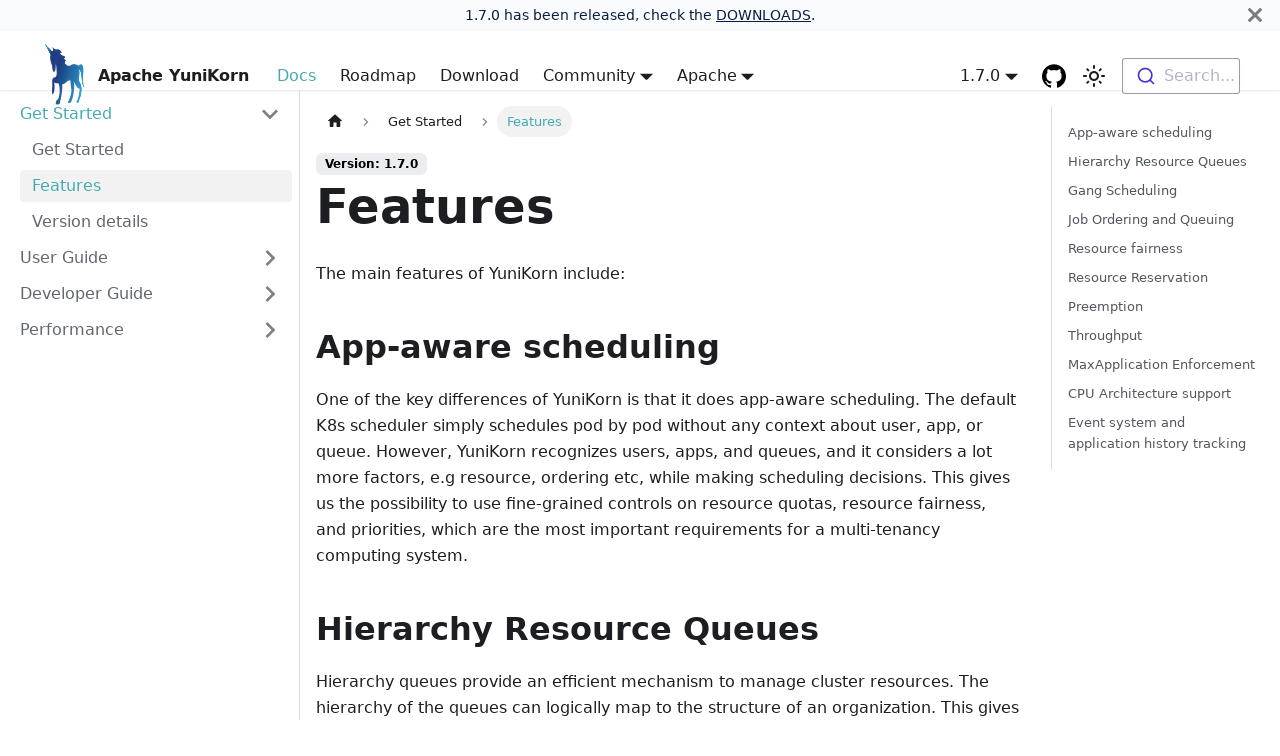

--- FILE ---
content_type: text/html
request_url: https://yunikorn.incubator.apache.org/docs/get_started/core_features/
body_size: 7900
content:
<!doctype html>
<html lang="en" dir="ltr" class="docs-wrapper plugin-docs plugin-id-default docs-version-1.7.0 docs-doc-page docs-doc-id-get_started/core_features" data-has-hydrated="false">
<head>
<meta charset="UTF-8">
<meta name="generator" content="Docusaurus v3.9.2">
<title data-rh="true">Features | Apache YuniKorn</title><meta data-rh="true" name="viewport" content="width=device-width,initial-scale=1"><meta data-rh="true" name="twitter:card" content="summary_large_image"><meta data-rh="true" property="og:image" content="https://yunikorn.apache.org/img/logo/yunikorn-logo-main.png"><meta data-rh="true" name="twitter:image" content="https://yunikorn.apache.org/img/logo/yunikorn-logo-main.png"><meta data-rh="true" property="og:url" content="https://yunikorn.apache.org/docs/get_started/core_features"><meta data-rh="true" property="og:locale" content="en"><meta data-rh="true" name="docusaurus_locale" content="en"><meta data-rh="true" name="docsearch:language" content="en"><meta data-rh="true" name="docusaurus_version" content="1.7.0"><meta data-rh="true" name="docusaurus_tag" content="docs-default-1.7.0"><meta data-rh="true" name="docsearch:version" content="1.7.0"><meta data-rh="true" name="docsearch:docusaurus_tag" content="docs-default-1.7.0"><meta data-rh="true" property="og:title" content="Features | Apache YuniKorn"><meta data-rh="true" name="description" content="&lt;!--"><meta data-rh="true" property="og:description" content="&lt;!--"><meta data-rh="true" name="keywords" content="feature"><link data-rh="true" rel="icon" href="/img/yunikorn.ico"><link data-rh="true" rel="canonical" href="https://yunikorn.apache.org/docs/get_started/core_features"><link data-rh="true" rel="alternate" href="https://yunikorn.apache.org/docs/get_started/core_features" hreflang="en"><link data-rh="true" rel="alternate" href="https://yunikorn.apache.org/docs/get_started/core_features" hreflang="x-default"><script data-rh="true" type="application/ld+json">{"@context":"https://schema.org","@type":"BreadcrumbList","itemListElement":[{"@type":"ListItem","position":1,"name":"Features","item":"https://yunikorn.apache.org/docs/get_started/core_features"}]}</script><link rel="stylesheet" href="/assets/css/styles.6acc5f6f.css">
<script src="/assets/js/runtime~main.63724556.js" defer="defer"></script>
<script src="/assets/js/main.7289cfb4.js" defer="defer"></script>
</head>
<body class="navigation-with-keyboard">
<svg style="display: none;"><defs>
<symbol id="theme-svg-external-link" viewBox="0 0 24 24"><path fill="currentColor" d="M21 13v10h-21v-19h12v2h-10v15h17v-8h2zm3-12h-10.988l4.035 4-6.977 7.07 2.828 2.828 6.977-7.07 4.125 4.172v-11z"/></symbol>
</defs></svg>
<script>!function(){var t=function(){try{return new URLSearchParams(window.location.search).get("docusaurus-theme")}catch(t){}}()||function(){try{return window.localStorage.getItem("theme")}catch(t){}}();document.documentElement.setAttribute("data-theme",t||"light"),document.documentElement.setAttribute("data-theme-choice",t||"light")}(),function(){try{const a=new URLSearchParams(window.location.search).entries();for(var[t,e]of a)if(t.startsWith("docusaurus-data-")){var n=t.replace("docusaurus-data-","data-");document.documentElement.setAttribute(n,e)}}catch(t){}}(),document.documentElement.setAttribute("data-announcement-bar-initially-dismissed",function(){try{return"true"===localStorage.getItem("docusaurus.announcement.dismiss")}catch(t){}return!1}())</script><div id="__docusaurus"><link rel="preload" as="image" href="/img/logo/yunikorn_blue_logo.png"><link rel="preload" as="image" href="/img/logo/yunikorn_white_logo.png"><div role="region" aria-label="Skip to main content"><a class="skipToContent_R1_g" href="#__docusaurus_skipToContent_fallback">Skip to main content</a></div><div class="theme-announcement-bar announcementBar_we1V" style="background-color:#fafbfc;color:#091E42" role="banner"><div class="announcementBarPlaceholder_Aaps"></div><div class="content_GMTy announcementBarContent_Dslk">1.7.0 has been released, check the <a href="/community/download">DOWNLOADS</a>.</div><button type="button" aria-label="Close" class="clean-btn close closeButton_ibyH announcementBarClose_KLUq"><svg viewBox="0 0 15 15" width="14" height="14"><g stroke="currentColor" stroke-width="3.1"><path d="M.75.75l13.5 13.5M14.25.75L.75 14.25"></path></g></svg></button></div><nav aria-label="Main" class="theme-layout-navbar navbar navbar--fixed-top"><div class="navbar__inner"><div class="theme-layout-navbar-left navbar__items"><button aria-label="Toggle navigation bar" aria-expanded="false" class="navbar__toggle clean-btn" type="button"><svg width="30" height="30" viewBox="0 0 30 30" aria-hidden="true"><path stroke="currentColor" stroke-linecap="round" stroke-miterlimit="10" stroke-width="2" d="M4 7h22M4 15h22M4 23h22"></path></svg></button><a class="navbar__brand" href="/"><div class="navbar__logo"><img src="/img/logo/yunikorn_blue_logo.png" alt="YuniKorn Site Logo" class="themedComponent_UaRn themedComponent--light_GcFl"><img src="/img/logo/yunikorn_white_logo.png" alt="YuniKorn Site Logo" class="themedComponent_UaRn themedComponent--dark_cRKq"></div><b class="navbar__title text--truncate">Apache YuniKorn</b></a><a aria-current="page" class="navbar__item navbar__link navbar__link--active" href="/docs/">Docs</a><a class="navbar__item navbar__link" href="/community/roadmap">Roadmap</a><a class="navbar__item navbar__link" href="/community/download">Download</a><div class="navbar__item dropdown dropdown--hoverable"><a href="#" aria-haspopup="true" aria-expanded="false" role="button" class="navbar__link">Community</a><ul class="dropdown__menu"><li><a class="dropdown__link" href="/community/get_involved">Get Involved</a></li><li><a class="dropdown__link" href="/community/how_to_contribute">How to Contribute</a></li><li><a class="dropdown__link" href="/community/coding_guidelines">Coding Guidelines</a></li><li><a class="dropdown__link" href="/community/reporting_issues">Reporting Issues</a></li><li><a class="dropdown__link" href="/community/release_procedure">Release Procedure</a></li><li><a class="dropdown__link" href="/community/events">Events</a></li><li><a class="dropdown__link" href="/community/people">People</a></li></ul></div><div class="navbar__item dropdown dropdown--hoverable"><a href="#" aria-haspopup="true" aria-expanded="false" role="button" class="navbar__link">Apache</a><ul class="dropdown__menu"><li><a href="https://www.apache.org/" target="_blank" rel="noopener noreferrer" class="dropdown__link">Apache Software Foundation<svg width="12" height="12" aria-label="(opens in new tab)" class="iconExternalLink_pbeM"><use href="#theme-svg-external-link"></use></svg></a></li><li><a href="https://www.apache.org/events/current-event" target="_blank" rel="noopener noreferrer" class="dropdown__link">Events<svg width="12" height="12" aria-label="(opens in new tab)" class="iconExternalLink_pbeM"><use href="#theme-svg-external-link"></use></svg></a></li><li><a href="https://www.apache.org/licenses/" target="_blank" rel="noopener noreferrer" class="dropdown__link">License<svg width="12" height="12" aria-label="(opens in new tab)" class="iconExternalLink_pbeM"><use href="#theme-svg-external-link"></use></svg></a></li><li><a href="https://www.apache.org/foundation/thanks.html" target="_blank" rel="noopener noreferrer" class="dropdown__link">Sponsors<svg width="12" height="12" aria-label="(opens in new tab)" class="iconExternalLink_pbeM"><use href="#theme-svg-external-link"></use></svg></a></li><li><a href="https://www.apache.org/foundation/sponsorship.html" target="_blank" rel="noopener noreferrer" class="dropdown__link">Sponsorship<svg width="12" height="12" aria-label="(opens in new tab)" class="iconExternalLink_pbeM"><use href="#theme-svg-external-link"></use></svg></a></li><li><a href="https://privacy.apache.org/policies/privacy-policy-public.html" target="_blank" rel="noopener noreferrer" class="dropdown__link">Privacy Policy<svg width="12" height="12" aria-label="(opens in new tab)" class="iconExternalLink_pbeM"><use href="#theme-svg-external-link"></use></svg></a></li><li><a href="https://www.apache.org/security/" target="_blank" rel="noopener noreferrer" class="dropdown__link">Security<svg width="12" height="12" aria-label="(opens in new tab)" class="iconExternalLink_pbeM"><use href="#theme-svg-external-link"></use></svg></a></li></ul></div></div><div class="theme-layout-navbar-right navbar__items navbar__items--right"><div class="navbar__item dropdown dropdown--hoverable dropdown--right"><a aria-current="page" class="navbar__link active" aria-haspopup="true" aria-expanded="false" role="button" href="/docs/get_started/core_features">1.7.0</a><ul class="dropdown__menu"><li><a class="dropdown__link" href="/docs/next/get_started/core_features">Next</a></li><li><a aria-current="page" class="dropdown__link dropdown__link--active" href="/docs/get_started/core_features">1.7.0</a></li><li><a class="dropdown__link" href="/docs/1.6.3/get_started/core_features">1.6.3</a></li><li><a class="dropdown__link" href="/docs/1.6.2/get_started/core_features">1.6.2</a></li><li><a class="dropdown__link" href="/docs/1.6.1/get_started/core_features">1.6.1</a></li><li><a class="dropdown__link" href="/docs/1.6.0/get_started/core_features">1.6.0</a></li><li><a class="dropdown__link" href="/docs/1.5.2/get_started/core_features">1.5.2</a></li><li><a class="dropdown__link" href="/docs/1.5.1/get_started/core_features">1.5.1</a></li><li><a class="dropdown__link" href="/docs/1.5.0/get_started/core_features">1.5.0</a></li><li><a class="dropdown__link" href="/docs/1.4.0/get_started/core_features">1.4.0</a></li><li><a class="dropdown__link" href="/docs/1.3.0/get_started/core_features">1.3.0</a></li><li><a class="dropdown__link" href="/docs/1.2.0/get_started/core_features">1.2.0</a></li><li><a class="dropdown__link" href="/docs/1.1.0/get_started/core_features">1.1.0</a></li><li><a class="dropdown__link" href="/docs/1.0.0/get_started/core_features">1.0.0</a></li></ul></div><a href="https://github.com/apache/yunikorn-core" target="_blank" rel="noopener noreferrer" class="navbar__item navbar__link header-github-link" aria-label="GitHub repository"></a><div class="toggle_F_v6 colorModeToggle_Q_p6"><button class="clean-btn toggleButton_SDTP toggleButtonDisabled_kLqS" type="button" disabled="" title="system mode" aria-label="Switch between dark and light mode (currently system mode)"><svg viewBox="0 0 24 24" width="24" height="24" aria-hidden="true" class="toggleIcon_fe7F lightToggleIcon_nuvI"><path fill="currentColor" d="M12,9c1.65,0,3,1.35,3,3s-1.35,3-3,3s-3-1.35-3-3S10.35,9,12,9 M12,7c-2.76,0-5,2.24-5,5s2.24,5,5,5s5-2.24,5-5 S14.76,7,12,7L12,7z M2,13l2,0c0.55,0,1-0.45,1-1s-0.45-1-1-1l-2,0c-0.55,0-1,0.45-1,1S1.45,13,2,13z M20,13l2,0c0.55,0,1-0.45,1-1 s-0.45-1-1-1l-2,0c-0.55,0-1,0.45-1,1S19.45,13,20,13z M11,2v2c0,0.55,0.45,1,1,1s1-0.45,1-1V2c0-0.55-0.45-1-1-1S11,1.45,11,2z M11,20v2c0,0.55,0.45,1,1,1s1-0.45,1-1v-2c0-0.55-0.45-1-1-1C11.45,19,11,19.45,11,20z M5.99,4.58c-0.39-0.39-1.03-0.39-1.41,0 c-0.39,0.39-0.39,1.03,0,1.41l1.06,1.06c0.39,0.39,1.03,0.39,1.41,0s0.39-1.03,0-1.41L5.99,4.58z M18.36,16.95 c-0.39-0.39-1.03-0.39-1.41,0c-0.39,0.39-0.39,1.03,0,1.41l1.06,1.06c0.39,0.39,1.03,0.39,1.41,0c0.39-0.39,0.39-1.03,0-1.41 L18.36,16.95z M19.42,5.99c0.39-0.39,0.39-1.03,0-1.41c-0.39-0.39-1.03-0.39-1.41,0l-1.06,1.06c-0.39,0.39-0.39,1.03,0,1.41 s1.03,0.39,1.41,0L19.42,5.99z M7.05,18.36c0.39-0.39,0.39-1.03,0-1.41c-0.39-0.39-1.03-0.39-1.41,0l-1.06,1.06 c-0.39,0.39-0.39,1.03,0,1.41s1.03,0.39,1.41,0L7.05,18.36z"></path></svg><svg viewBox="0 0 24 24" width="24" height="24" aria-hidden="true" class="toggleIcon_fe7F darkToggleIcon_Vg9o"><path fill="currentColor" d="M9.37,5.51C9.19,6.15,9.1,6.82,9.1,7.5c0,4.08,3.32,7.4,7.4,7.4c0.68,0,1.35-0.09,1.99-0.27C17.45,17.19,14.93,19,12,19 c-3.86,0-7-3.14-7-7C5,9.07,6.81,6.55,9.37,5.51z M12,3c-4.97,0-9,4.03-9,9s4.03,9,9,9s9-4.03,9-9c0-0.46-0.04-0.92-0.1-1.36 c-0.98,1.37-2.58,2.26-4.4,2.26c-2.98,0-5.4-2.42-5.4-5.4c0-1.81,0.89-3.42,2.26-4.4C12.92,3.04,12.46,3,12,3L12,3z"></path></svg><svg viewBox="0 0 24 24" width="24" height="24" aria-hidden="true" class="toggleIcon_fe7F systemToggleIcon_tPrl"><path fill="currentColor" d="m12 21c4.971 0 9-4.029 9-9s-4.029-9-9-9-9 4.029-9 9 4.029 9 9 9zm4.95-13.95c1.313 1.313 2.05 3.093 2.05 4.95s-0.738 3.637-2.05 4.95c-1.313 1.313-3.093 2.05-4.95 2.05v-14c1.857 0 3.637 0.737 4.95 2.05z"></path></svg></button></div><div class="navbarSearchContainer_Pnmw"><div class="dsla-search-wrapper"><div class="dsla-search-field" data-tags="default,docs-default-1.7.0"></div></div></div></div></div><div role="presentation" class="navbar-sidebar__backdrop"></div></nav><div id="__docusaurus_skipToContent_fallback" class="theme-layout-main main-wrapper mainWrapper_moJq"><div class="docsWrapper_sO3k"><button aria-label="Scroll back to top" class="clean-btn theme-back-to-top-button backToTopButton_UXcQ" type="button"></button><div class="docRoot_TM3S"><aside class="theme-doc-sidebar-container docSidebarContainer_soD5"><div class="sidebarViewport_ip8X"><div class="sidebar_FfRL"><nav aria-label="Docs sidebar" class="menu thin-scrollbar menu_Z4HB menuWithAnnouncementBar_l9Vq"><ul class="theme-doc-sidebar-menu menu__list"><li class="theme-doc-sidebar-item-category theme-doc-sidebar-item-category-level-1 menu__list-item"><div class="menu__list-item-collapsible"><a class="categoryLink_Q6cz menu__link menu__link--sublist menu__link--sublist-caret menu__link--active" role="button" aria-expanded="true" href="/docs/"><span title="Get Started" class="categoryLinkLabel_O_Xk">Get Started</span></a></div><ul class="menu__list"><li class="theme-doc-sidebar-item-link theme-doc-sidebar-item-link-level-2 menu__list-item"><a class="menu__link" tabindex="0" href="/docs/"><span title="Get Started" class="linkLabel_B9Q0">Get Started</span></a></li><li class="theme-doc-sidebar-item-link theme-doc-sidebar-item-link-level-2 menu__list-item"><a class="menu__link menu__link--active" aria-current="page" tabindex="0" href="/docs/get_started/core_features"><span title="Features" class="linkLabel_B9Q0">Features</span></a></li><li class="theme-doc-sidebar-item-link theme-doc-sidebar-item-link-level-2 menu__list-item"><a class="menu__link" tabindex="0" href="/docs/get_started/version"><span title="Version details" class="linkLabel_B9Q0">Version details</span></a></li></ul></li><li class="theme-doc-sidebar-item-category theme-doc-sidebar-item-category-level-1 menu__list-item menu__list-item--collapsed"><div class="menu__list-item-collapsible"><a class="categoryLink_Q6cz menu__link menu__link--sublist menu__link--sublist-caret" role="button" aria-expanded="false" href="/docs/user_guide/deployment_modes"><span title="User Guide" class="categoryLinkLabel_O_Xk">User Guide</span></a></div></li><li class="theme-doc-sidebar-item-category theme-doc-sidebar-item-category-level-1 menu__list-item menu__list-item--collapsed"><div class="menu__list-item-collapsible"><a class="categoryLink_Q6cz menu__link menu__link--sublist menu__link--sublist-caret" role="button" aria-expanded="false" href="/docs/developer_guide/env_setup"><span title="Developer Guide" class="categoryLinkLabel_O_Xk">Developer Guide</span></a></div></li><li class="theme-doc-sidebar-item-category theme-doc-sidebar-item-category-level-1 menu__list-item menu__list-item--collapsed"><div class="menu__list-item-collapsible"><a class="categoryLink_Q6cz menu__link menu__link--sublist menu__link--sublist-caret" role="button" aria-expanded="false" href="/docs/performance/evaluate_perf_function_with_kubemark"><span title="Performance" class="categoryLinkLabel_O_Xk">Performance</span></a></div></li></ul></nav></div></div></aside><main class="docMainContainer_edMs"><div class="container padding-top--md padding-bottom--lg"><div class="row"><div class="col docItemCol_LCV3"><div class="docItemContainer_YmdO"><article><nav class="theme-doc-breadcrumbs breadcrumbsContainer_SrFi" aria-label="Breadcrumbs"><ul class="breadcrumbs"><li class="breadcrumbs__item"><a aria-label="Home page" class="breadcrumbs__link" href="/"><svg viewBox="0 0 24 24" class="breadcrumbHomeIcon_kzNo"><path d="M10 19v-5h4v5c0 .55.45 1 1 1h3c.55 0 1-.45 1-1v-7h1.7c.46 0 .68-.57.33-.87L12.67 3.6c-.38-.34-.96-.34-1.34 0l-8.36 7.53c-.34.3-.13.87.33.87H5v7c0 .55.45 1 1 1h3c.55 0 1-.45 1-1z" fill="currentColor"></path></svg></a></li><li class="breadcrumbs__item"><span class="breadcrumbs__link">Get Started</span></li><li class="breadcrumbs__item breadcrumbs__item--active"><span class="breadcrumbs__link">Features</span></li></ul></nav><span class="theme-doc-version-badge badge badge--secondary">Version: 1.7.0</span><div class="tocCollapsible_JdT0 theme-doc-toc-mobile tocMobile_YQri"><button type="button" class="clean-btn tocCollapsibleButton_UKbQ">On this page</button></div><div class="theme-doc-markdown markdown"><header><h1>Features</h1></header><p>The main features of YuniKorn include:</p>
<h2 class="anchor anchorTargetStickyNavbar_rsCK" id="app-aware-scheduling">App-aware scheduling<a href="#app-aware-scheduling" class="hash-link" aria-label="Direct link to App-aware scheduling" title="Direct link to App-aware scheduling" translate="no">​</a></h2>
<p>One of the key differences of YuniKorn is that it does app-aware scheduling. The default K8s scheduler simply schedules
pod by pod without any context about user, app, or queue. However, YuniKorn recognizes users, apps, and queues, and it considers
a lot more factors, e.g resource, ordering etc, while making scheduling decisions. This gives us the possibility to use
fine-grained controls on resource quotas, resource fairness, and priorities, which are the most important requirements
for a multi-tenancy computing system.</p>
<h2 class="anchor anchorTargetStickyNavbar_rsCK" id="hierarchy-resource-queues">Hierarchy Resource Queues<a href="#hierarchy-resource-queues" class="hash-link" aria-label="Direct link to Hierarchy Resource Queues" title="Direct link to Hierarchy Resource Queues" translate="no">​</a></h2>
<p>Hierarchy queues provide an efficient mechanism to manage cluster resources. The hierarchy of the queues can logically
map to the structure of an organization. This gives fine-grained control over resources for different tenants. The YuniKorn
UI provides a centralised view to monitor the usage of resource queues and helps you to gain insight into how the resources are
used across different tenants. What&#x27;s more, by leveraging the min/max queue capacity, it can define how elastic it can be
in terms of the resource consumption for each tenant.</p>
<h2 class="anchor anchorTargetStickyNavbar_rsCK" id="gang-scheduling">Gang Scheduling<a href="#gang-scheduling" class="hash-link" aria-label="Direct link to Gang Scheduling" title="Direct link to Gang Scheduling" translate="no">​</a></h2>
<p>An application can request a set of resources, i.e. a gang, to be scheduled all at once.
The gang defines all the resources the application requires to start.
During the first scheduling phase all resources requested will be reserved.
The application will only be started when all requested resources are available.</p>
<p>Reservation duration and application behaviour when the reservation fails are configurable.
It is even possible to create multiple gangs of different specifications for one application.
See the <a class="" href="/docs/design/gang_scheduling">gang design</a> and the Gang Scheduling <a class="" href="/docs/user_guide/gang_scheduling">user guide</a> for more details.</p>
<h2 class="anchor anchorTargetStickyNavbar_rsCK" id="job-ordering-and-queuing">Job Ordering and Queuing<a href="#job-ordering-and-queuing" class="hash-link" aria-label="Direct link to Job Ordering and Queuing" title="Direct link to Job Ordering and Queuing" translate="no">​</a></h2>
<p>Applications can be properly queued in working-queues, the ordering policy determining which application can get resources first.
There are various policies such as simple <code>FIFO</code>, <code>Fair</code>, <code>StateAware</code>, or <code>Priority</code> based. Queues can maintain the order of applications,
and based on different policies, the scheduler allocates resources to jobs accordingly. The behavior is much more predictable.</p>
<p>What&#x27;s more, when the queue max-capacity is configured, jobs and tasks can be properly queued up in the resource queue.
If the remaining capacity is not enough, they can be waiting in line until some resources are released. This simplifies
the client side operation. Unlike the default scheduler, resources are capped by namespace resource quotas which
are enforced by the quota-admission-controller. If the underlying namespace does not have enough quota, pods cannot be
created. Client side needs complex logic, e.g retry by condition, to handle such scenarios.</p>
<h2 class="anchor anchorTargetStickyNavbar_rsCK" id="resource-fairness">Resource fairness<a href="#resource-fairness" class="hash-link" aria-label="Direct link to Resource fairness" title="Direct link to Resource fairness" translate="no">​</a></h2>
<p>In a multi-tenant environment, a lot of users share cluster resources. To prevent tenants from competing for resources
and potentially getting starved, more fine-grained fairness controls are needed to achieve fairness across users, as well as across teams/organizations.
With consideration of weights or priorities, more important applications can demand resources beyond their share.
This feature is often considered in relation to resource budgets, where a more fine-grained fairness mode can further improve spending efficiency.</p>
<h2 class="anchor anchorTargetStickyNavbar_rsCK" id="resource-reservation">Resource Reservation<a href="#resource-reservation" class="hash-link" aria-label="Direct link to Resource Reservation" title="Direct link to Resource Reservation" translate="no">​</a></h2>
<p>YuniKorn automatically does reservations for outstanding requests. If a pod could not be allocated, YuniKorn will try to
reserve it on a qualified node and tentatively allocate the pod on this reserved node (before trying rest of nodes).
This mechanism can prevent the pod from being starved by future smaller, less-picky pods.
This feature is important in the batch workloads scenario because when a large amount of heterogeneous pods are submitted
to the cluster, it&#x27;s very likely some pods can be starved even when they are submitted much earlier.</p>
<h2 class="anchor anchorTargetStickyNavbar_rsCK" id="preemption">Preemption<a href="#preemption" class="hash-link" aria-label="Direct link to Preemption" title="Direct link to Preemption" translate="no">​</a></h2>
<p>YuniKorn&#x27;s preemption feature allows higher-priority tasks to dynamically reallocate resources by preempting lower-priority ones, ensuring critical workloads get necessary resources in a multi-tenant Kubernetes environment.
This proactive mechanism maintains system stability and fairness, integrating with Kubernetes&#x27; priority classes and YuniKorn&#x27;s hierarchical queue system.</p>
<h2 class="anchor anchorTargetStickyNavbar_rsCK" id="throughput">Throughput<a href="#throughput" class="hash-link" aria-label="Direct link to Throughput" title="Direct link to Throughput" translate="no">​</a></h2>
<p>Throughput is a key criterion for measuring scheduler performance. It is critical for a large scale distributed system.
If throughput is bad, applications may waste time on waiting for scheduling and further impact service SLAs.
When the cluster gets bigger, it also means there is a requirement for higher throughput. The <a class="" href="/docs/performance/evaluate_perf_function_with_kubemark">performance evaluation based on Kube-mark</a>
reveals some perf numbers.</p>
<h2 class="anchor anchorTargetStickyNavbar_rsCK" id="maxapplication-enforcement">MaxApplication Enforcement<a href="#maxapplication-enforcement" class="hash-link" aria-label="Direct link to MaxApplication Enforcement" title="Direct link to MaxApplication Enforcement" translate="no">​</a></h2>
<p>The MaxApplication enforcement feature allows users to limit the number of running applications for a configured queue.
This feature is critical in large scale batch workloads.
Without this feature, when a large number of concurrent jobs are launched, they would compete for resources, and a certain amount of resources would be wasted, which could lead to job failure.
The <a class="" href="/docs/user_guide/queue_config">Partition and Queue Configuration</a> provides configuration examples.</p>
<h2 class="anchor anchorTargetStickyNavbar_rsCK" id="cpu-architecture-support">CPU Architecture support<a href="#cpu-architecture-support" class="hash-link" aria-label="Direct link to CPU Architecture support" title="Direct link to CPU Architecture support" translate="no">​</a></h2>
<p>YuniKorn supports running on ARM as well as on AMD/Intel CPUs.
With the release of YuniKorn 1.1.0, prebuilt convenience images for both architectures are provided in docker hub.</p>
<h2 class="anchor anchorTargetStickyNavbar_rsCK" id="event-system-and-application-history-tracking">Event system and application history tracking<a href="#event-system-and-application-history-tracking" class="hash-link" aria-label="Direct link to Event system and application history tracking" title="Direct link to Event system and application history tracking" translate="no">​</a></h2>
<p>Whenever something relevant happens inside the scheduler (eg. request is added, allocation happens in a queue, node removal, queue or user quota is exceeded, etc) an appropriate event is generated.
This enables users to reliably generate usage statistics about their workloads over time. Since the event structure is well-defined, this is much more suitable for automated processing than logs.
Application history (state transitions &amp; allocations), node, queue, user and group resource usage can be examined without having to look at the logs.
The events accessible on the REST interface in two ways: batch or streaming. A <a class="" href="/docs/api/scheduler#batch-events">batch query</a> simply returns the list of events, while the <a class="" href="/docs/api/scheduler#event-stream">streaming</a> endpoint keeps the connection open and new events are immediately sent to the client.</p></div></article><nav class="docusaurus-mt-lg pagination-nav" aria-label="Docs pages"><a class="pagination-nav__link pagination-nav__link--prev" href="/docs/"><div class="pagination-nav__sublabel">Previous</div><div class="pagination-nav__label">Get Started</div></a><a class="pagination-nav__link pagination-nav__link--next" href="/docs/get_started/version"><div class="pagination-nav__sublabel">Next</div><div class="pagination-nav__label">Version details</div></a></nav></div></div><div class="col col--3"><div class="tableOfContents_PLqt thin-scrollbar theme-doc-toc-desktop"><ul class="table-of-contents table-of-contents__left-border"><li><a href="#app-aware-scheduling" class="table-of-contents__link toc-highlight">App-aware scheduling</a></li><li><a href="#hierarchy-resource-queues" class="table-of-contents__link toc-highlight">Hierarchy Resource Queues</a></li><li><a href="#gang-scheduling" class="table-of-contents__link toc-highlight">Gang Scheduling</a></li><li><a href="#job-ordering-and-queuing" class="table-of-contents__link toc-highlight">Job Ordering and Queuing</a></li><li><a href="#resource-fairness" class="table-of-contents__link toc-highlight">Resource fairness</a></li><li><a href="#resource-reservation" class="table-of-contents__link toc-highlight">Resource Reservation</a></li><li><a href="#preemption" class="table-of-contents__link toc-highlight">Preemption</a></li><li><a href="#throughput" class="table-of-contents__link toc-highlight">Throughput</a></li><li><a href="#maxapplication-enforcement" class="table-of-contents__link toc-highlight">MaxApplication Enforcement</a></li><li><a href="#cpu-architecture-support" class="table-of-contents__link toc-highlight">CPU Architecture support</a></li><li><a href="#event-system-and-application-history-tracking" class="table-of-contents__link toc-highlight">Event system and application history tracking</a></li></ul></div></div></div></div></main></div></div></div><footer class="theme-layout-footer footer"><div class="container container-fluid"><div class="row footer__links"><div class="theme-layout-footer-column col footer__col"><div class="footer__title">Blog</div><ul class="footer__items clean-list"><li class="footer__item"><a href="https://blog.cloudera.com/yunikorn-a-universal-resources-scheduler/" target="_blank" rel="noopener noreferrer" class="footer__link-item">What&#x27;s YuniKorn?<svg width="13.5" height="13.5" aria-label="(opens in new tab)" class="iconExternalLink_pbeM"><use href="#theme-svg-external-link"></use></svg></a></li><li class="footer__item"><a href="https://blog.cloudera.com/spark-on-kubernetes-gang-scheduling-with-yunikorn/" target="_blank" rel="noopener noreferrer" class="footer__link-item">Spark on Kubernetes – Gang Scheduling with YuniKorn<svg width="13.5" height="13.5" aria-label="(opens in new tab)" class="iconExternalLink_pbeM"><use href="#theme-svg-external-link"></use></svg></a></li></ul></div><div class="theme-layout-footer-column col footer__col"><div class="footer__title">Code Repositories</div><ul class="footer__items clean-list"><li class="footer__item"><a href="https://github.com/apache/yunikorn-core/" target="_blank" rel="noopener noreferrer" class="footer__link-item">Core scheduler<svg width="13.5" height="13.5" aria-label="(opens in new tab)" class="iconExternalLink_pbeM"><use href="#theme-svg-external-link"></use></svg></a></li><li class="footer__item"><a href="https://github.com/apache/yunikorn-k8shim" target="_blank" rel="noopener noreferrer" class="footer__link-item">Kubernetes shim<svg width="13.5" height="13.5" aria-label="(opens in new tab)" class="iconExternalLink_pbeM"><use href="#theme-svg-external-link"></use></svg></a></li><li class="footer__item"><a href="https://github.com/apache/yunikorn-scheduler-interface" target="_blank" rel="noopener noreferrer" class="footer__link-item">Scheduler Interface<svg width="13.5" height="13.5" aria-label="(opens in new tab)" class="iconExternalLink_pbeM"><use href="#theme-svg-external-link"></use></svg></a></li><li class="footer__item"><a href="https://github.com/apache/yunikorn-web" target="_blank" rel="noopener noreferrer" class="footer__link-item">WEB application<svg width="13.5" height="13.5" aria-label="(opens in new tab)" class="iconExternalLink_pbeM"><use href="#theme-svg-external-link"></use></svg></a></li><li class="footer__item"><a href="https://github.com/apache/yunikorn-site" target="_blank" rel="noopener noreferrer" class="footer__link-item">Website<svg width="13.5" height="13.5" aria-label="(opens in new tab)" class="iconExternalLink_pbeM"><use href="#theme-svg-external-link"></use></svg></a></li></ul></div><div class="theme-layout-footer-column col footer__col"><div class="footer__title">Community</div><ul class="footer__items clean-list"><li class="footer__item"><a class="footer__link-item" href="/community/get_involved">Get Involved</a></li><li class="footer__item"><a class="footer__link-item" href="/community/people">People</a></li><li class="footer__item"><a href="https://issues.apache.org/jira/projects/YUNIKORN/issues" target="_blank" rel="noopener noreferrer" class="footer__link-item">Issues<svg width="13.5" height="13.5" aria-label="(opens in new tab)" class="iconExternalLink_pbeM"><use href="#theme-svg-external-link"></use></svg></a></li></ul></div></div><div class="footer__bottom text--center"><div class="footer__copyright">
<div style="font-size: 70%">
Copyright © 2020-2026 <a href="https://www.apache.org/">The Apache Software Foundation</a>. Licensed under the <a href="https://www.apache.org/licenses/LICENSE-2.0">Apache License, Version 2.0</a>. <br>
<div style="padding:20px; margin: 10px; color: #4d4d4d;">
<p>The Apache Software Foundation Apache YuniKorn, YuniKorn, Apache, the Apache feather, and the Apache YuniKorn project logo are either registered trademarks or trademarks of the Apache Software Foundation.</p>
</div>
</div></div></div></div></footer></div>
</body>
</html>

--- FILE ---
content_type: text/javascript
request_url: https://yunikorn.incubator.apache.org/assets/js/aba21aa0.3f05066e.js
body_size: -1079
content:
"use strict";(self.webpackChunkwebsite=self.webpackChunkwebsite||[]).push([[35742],{27093:e=>{e.exports=JSON.parse('{"name":"docusaurus-plugin-content-docs","id":"default"}')}}]);

--- FILE ---
content_type: text/javascript
request_url: https://yunikorn.incubator.apache.org/assets/js/a94703ab.37523ad7.js
body_size: 11269
content:
"use strict";(self.webpackChunkwebsite=self.webpackChunkwebsite||[]).push([[79048],{943:(e,t,n)=>{n.d(t,{A:()=>l});n(96363);var a=n(13526),i=n(66940),s=n(29925),o=n(47259);function l(e){let{className:t}=e;return(0,o.jsx)("main",{className:(0,a.A)("container margin-vert--xl",t),children:(0,o.jsx)("div",{className:"row",children:(0,o.jsxs)("div",{className:"col col--6 col--offset-3",children:[(0,o.jsx)(s.A,{as:"h1",className:"hero__title",children:(0,o.jsx)(i.A,{id:"theme.NotFound.title",description:"The title of the 404 page",children:"Page Not Found"})}),(0,o.jsx)("p",{children:(0,o.jsx)(i.A,{id:"theme.NotFound.p1",description:"The first paragraph of the 404 page",children:"We could not find what you were looking for."})}),(0,o.jsx)("p",{children:(0,o.jsx)(i.A,{id:"theme.NotFound.p2",description:"The 2nd paragraph of the 404 page",children:"Please contact the owner of the site that linked you to the original URL and let them know their link is broken."})})]})})})}},92107:(e,t,n)=>{n.r(t),n.d(t,{default:()=>ye});var a=n(96363),i=n(13526),s=n(25756),o=n(92695),l=n(48616),c=n(73285),r=n(66940),d=n(85024),u=n(92534);const m={backToTopButton:"backToTopButton_UXcQ",backToTopButtonShow:"backToTopButtonShow_JgSd"};var b=n(47259);function h(){const{shown:e,scrollToTop:t}=function(e){let{threshold:t}=e;const[n,i]=(0,a.useState)(!1),s=(0,a.useRef)(!1),{startScroll:o,cancelScroll:l}=(0,d.gk)();return(0,d.Mq)((e,n)=>{let{scrollY:a}=e;const o=null==n?void 0:n.scrollY;o&&(s.current?s.current=!1:a>=o?(l(),i(!1)):a<t?i(!1):a+window.innerHeight<document.documentElement.scrollHeight&&i(!0))}),(0,u.$)(e=>{e.location.hash&&(s.current=!0,i(!1))}),{shown:n,scrollToTop:()=>o(0)}}({threshold:300});return(0,b.jsx)("button",{"aria-label":(0,r.T)({id:"theme.BackToTopButton.buttonAriaLabel",message:"Scroll back to top",description:"The ARIA label for the back to top button"}),className:(0,i.A)("clean-btn",o.G.common.backToTopButton,m.backToTopButton,e&&m.backToTopButtonShow),type:"button",onClick:t})}var p=n(53397),x=n(57596),j=n(53573),f=n(48486),g=n(60877);function v(e){return(0,b.jsx)("svg",Object.assign({width:"20",height:"20","aria-hidden":"true"},e,{children:(0,b.jsxs)("g",{fill:"#7a7a7a",children:[(0,b.jsx)("path",{d:"M9.992 10.023c0 .2-.062.399-.172.547l-4.996 7.492a.982.982 0 01-.828.454H1c-.55 0-1-.453-1-1 0-.2.059-.403.168-.551l4.629-6.942L.168 3.078A.939.939 0 010 2.528c0-.548.45-.997 1-.997h2.996c.352 0 .649.18.828.45L9.82 9.472c.11.148.172.347.172.55zm0 0"}),(0,b.jsx)("path",{d:"M19.98 10.023c0 .2-.058.399-.168.547l-4.996 7.492a.987.987 0 01-.828.454h-3c-.547 0-.996-.453-.996-1 0-.2.059-.403.168-.551l4.625-6.942-4.625-6.945a.939.939 0 01-.168-.55 1 1 0 01.996-.997h3c.348 0 .649.18.828.45l4.996 7.492c.11.148.168.347.168.55zm0 0"})]})}))}const _="collapseSidebarButton_q24s",A="collapseSidebarButtonIcon_HUVn";function k(e){let{onClick:t}=e;return(0,b.jsx)("button",{type:"button",title:(0,r.T)({id:"theme.docs.sidebar.collapseButtonTitle",message:"Collapse sidebar",description:"The title attribute for collapse button of doc sidebar"}),"aria-label":(0,r.T)({id:"theme.docs.sidebar.collapseButtonAriaLabel",message:"Collapse sidebar",description:"The title attribute for collapse button of doc sidebar"}),className:(0,i.A)("button button--secondary button--outline",_),onClick:t,children:(0,b.jsx)(v,{className:A})})}var C=n(77905),S=n(88915),T=n(17052);const N=Symbol("EmptyContext"),I=a.createContext(N);function y(e){let{children:t}=e;const[n,i]=(0,a.useState)(null),s=(0,a.useMemo)(()=>({expandedItem:n,setExpandedItem:i}),[n]);return(0,b.jsx)(I.Provider,{value:s,children:t})}var B=n(81006),w=n(88641),L=n(69187),E=n(11682),M=n(20177),O=n(10343);const H="menuExternalLink_IcBY",P="linkLabel_B9Q0",G=["item","onItemClick","activePath","level","index"];function R(e){let{label:t}=e;return(0,b.jsx)("span",{title:t,className:P,children:t})}function D(e){let{item:t,onItemClick:n,activePath:a,level:s}=e,c=(0,S.A)(e,G);const{href:r,label:d,className:u,autoAddBaseUrl:m}=t,h=(0,l.w8)(t,a),p=(0,M.A)(r);return(0,b.jsx)("li",{className:(0,i.A)(o.G.docs.docSidebarItemLink,o.G.docs.docSidebarItemLinkLevel(s),"menu__list-item",u),children:(0,b.jsxs)(L.A,Object.assign({className:(0,i.A)("menu__link",!p&&H,{"menu__link--active":h}),autoAddBaseUrl:m,"aria-current":h?"page":void 0,to:r},p&&{onClick:n?()=>n(t):void 0},c,{children:[(0,b.jsx)(R,{label:d}),!p&&(0,b.jsx)(O.A,{})]}))},d)}const W="categoryLink_Q6cz",U="categoryLinkLabel_O_Xk",V=["item"],F=["type","collapsed","collapsible","items","linkUnlisted"],z=["item","onItemClick","activePath","level","index"];function Y(e){let{collapsed:t,categoryLabel:n,onClick:a}=e;return(0,b.jsx)("button",{"aria-label":t?(0,r.T)({id:"theme.DocSidebarItem.expandCategoryAriaLabel",message:"Expand sidebar category '{label}'",description:"The ARIA label to expand the sidebar category"},{label:n}):(0,r.T)({id:"theme.DocSidebarItem.collapseCategoryAriaLabel",message:"Collapse sidebar category '{label}'",description:"The ARIA label to collapse the sidebar category"},{label:n}),"aria-expanded":!t,type:"button",className:"clean-btn menu__caret",onClick:a})}function X(e){let{label:t}=e;return(0,b.jsx)("span",{title:t,className:U,children:t})}function q(e){return 0===(0,l.Y)(e.item.items,e.activePath).length?(0,b.jsx)(Z,Object.assign({},e)):(0,b.jsx)(Q,Object.assign({},e))}function Z(e){let{item:t}=e,n=(0,S.A)(e,V);if("string"!=typeof t.href)return null;const a=(0,S.A)(t,F),i=Object.assign({type:"link"},a);return(0,b.jsx)(D,Object.assign({item:i},n))}function Q(e){let{item:t,onItemClick:n,activePath:s,level:c,index:r}=e,d=(0,S.A)(e,z);const{items:u,label:m,collapsible:h,className:p,href:x}=t,{docs:{sidebar:{autoCollapseCategories:j}}}=(0,f.p)(),g=function(e){const t=(0,E.A)();return(0,a.useMemo)(()=>e.href&&!e.linkUnlisted?e.href:!t&&e.collapsible?(0,l.Nr)(e):void 0,[e,t])}(t),v=(0,l.w8)(t,s),_=(0,w.ys)(x,s),{collapsed:A,setCollapsed:k}=(0,B.u)({initialState:()=>!!h&&(!v&&t.collapsed)}),{expandedItem:C,setExpandedItem:y}=function(){const e=(0,a.useContext)(I);if(e===N)throw new T.dV("DocSidebarItemsExpandedStateProvider");return e}(),M=function(e){void 0===e&&(e=!A),y(e?null:r),k(e)};!function(e){let{isActive:t,collapsed:n,updateCollapsed:i,activePath:s}=e;const o=(0,T.ZC)(t),l=(0,T.ZC)(s);(0,a.useEffect)(()=>{(t&&!o||t&&o&&s!==l)&&n&&i(!1)},[t,o,n,i,s,l])}({isActive:v,collapsed:A,updateCollapsed:M,activePath:s}),(0,a.useEffect)(()=>{h&&null!=C&&C!==r&&j&&k(!0)},[h,C,r,k,j]);return(0,b.jsxs)("li",{className:(0,i.A)(o.G.docs.docSidebarItemCategory,o.G.docs.docSidebarItemCategoryLevel(c),"menu__list-item",{"menu__list-item--collapsed":A},p),children:[(0,b.jsxs)("div",{className:(0,i.A)("menu__list-item-collapsible",{"menu__list-item-collapsible--active":_}),children:[(0,b.jsx)(L.A,Object.assign({className:(0,i.A)(W,"menu__link",{"menu__link--sublist":h,"menu__link--sublist-caret":!x&&h,"menu__link--active":v}),onClick:e=>{null==n||n(t),h&&(x?_?(e.preventDefault(),M()):M(!1):(e.preventDefault(),M()))},"aria-current":_?"page":void 0,role:h&&!x?"button":void 0,"aria-expanded":h&&!x?!A:void 0,href:h?null!=g?g:"#":g},d,{children:(0,b.jsx)(X,{label:m})})),x&&h&&(0,b.jsx)(Y,{collapsed:A,categoryLabel:m,onClick:e=>{e.preventDefault(),M()}})]}),(0,b.jsx)(B.N,{lazy:!0,as:"ul",className:"menu__list",collapsed:A,children:(0,b.jsx)(ae,{items:u,tabIndex:A?-1:0,onItemClick:n,activePath:s,level:c+1})})]})}const J="menuHtmlItem_msa6";function K(e){let{item:t,level:n,index:a}=e;const{value:s,defaultStyle:l,className:c}=t;return(0,b.jsx)("li",{className:(0,i.A)(o.G.docs.docSidebarItemLink,o.G.docs.docSidebarItemLinkLevel(n),l&&[J,"menu__list-item"],c),dangerouslySetInnerHTML:{__html:s}},a)}const $=["item"];function ee(e){let{item:t}=e,n=(0,S.A)(e,$);switch(t.type){case"category":return(0,b.jsx)(q,Object.assign({item:t},n));case"html":return(0,b.jsx)(K,Object.assign({item:t},n));default:return(0,b.jsx)(D,Object.assign({item:t},n))}}const te=["items"];function ne(e){let{items:t}=e,n=(0,S.A)(e,te);const a=(0,l.Y)(t,n.activePath);return(0,b.jsx)(y,{children:a.map((e,t)=>(0,b.jsx)(ee,Object.assign({item:e,index:t},n),t))})}const ae=(0,a.memo)(ne),ie="menu_Z4HB",se="menuWithAnnouncementBar_l9Vq";function oe(e){let{path:t,sidebar:n,className:s}=e;const l=function(){const{isActive:e}=(0,C.M)(),[t,n]=(0,a.useState)(e);return(0,d.Mq)(t=>{let{scrollY:a}=t;e&&n(0===a)},[e]),e&&t}();return(0,b.jsx)("nav",{"aria-label":(0,r.T)({id:"theme.docs.sidebar.navAriaLabel",message:"Docs sidebar",description:"The ARIA label for the sidebar navigation"}),className:(0,i.A)("menu thin-scrollbar",ie,l&&se,s),children:(0,b.jsx)("ul",{className:(0,i.A)(o.G.docs.docSidebarMenu,"menu__list"),children:(0,b.jsx)(ae,{items:n,activePath:t,level:1})})})}const le="sidebar_FfRL",ce="sidebarWithHideableNavbar_BhzZ",re="sidebarHidden_UwcB",de="sidebarLogo_jN4E";function ue(e){let{path:t,sidebar:n,onCollapse:a,isHidden:s}=e;const{navbar:{hideOnScroll:o},docs:{sidebar:{hideable:l}}}=(0,f.p)();return(0,b.jsxs)("div",{className:(0,i.A)(le,o&&ce,s&&re),children:[o&&(0,b.jsx)(g.A,{tabIndex:-1,className:de}),(0,b.jsx)(oe,{path:t,sidebar:n}),l&&(0,b.jsx)(k,{onClick:a})]})}const me=a.memo(ue);var be=n(37616),he=n(8885);const pe=e=>{let{sidebar:t,path:n}=e;const a=(0,he.M)();return(0,b.jsx)("ul",{className:(0,i.A)(o.G.docs.docSidebarMenu,"menu__list"),children:(0,b.jsx)(ae,{items:t,activePath:n,onItemClick:e=>{"category"===e.type&&e.href&&a.toggle(),"link"===e.type&&a.toggle()},level:1})})};function xe(e){return(0,b.jsx)(be.GX,{component:pe,props:e})}const je=a.memo(xe);function fe(e){const t=(0,j.l)(),n="desktop"===t||"ssr"===t,a="mobile"===t;return(0,b.jsxs)(b.Fragment,{children:[n&&(0,b.jsx)(me,Object.assign({},e)),a&&(0,b.jsx)(je,Object.assign({},e))]})}const ge={expandButton:"expandButton_bnjp",expandButtonIcon:"expandButtonIcon_E9_S"};function ve(e){let{toggleSidebar:t}=e;return(0,b.jsx)("div",{className:ge.expandButton,title:(0,r.T)({id:"theme.docs.sidebar.expandButtonTitle",message:"Expand sidebar",description:"The ARIA label and title attribute for expand button of doc sidebar"}),"aria-label":(0,r.T)({id:"theme.docs.sidebar.expandButtonAriaLabel",message:"Expand sidebar",description:"The ARIA label and title attribute for expand button of doc sidebar"}),tabIndex:0,role:"button",onKeyDown:t,onClick:t,children:(0,b.jsx)(v,{className:ge.expandButtonIcon})})}const _e={docSidebarContainer:"docSidebarContainer_soD5",docSidebarContainerHidden:"docSidebarContainerHidden_KXT3",sidebarViewport:"sidebarViewport_ip8X"};function Ae(e){var t;let{children:n}=e;const i=(0,c.t)();return(0,b.jsx)(a.Fragment,{children:n},null!=(t=null==i?void 0:i.name)?t:"noSidebar")}function ke(e){let{sidebar:t,hiddenSidebarContainer:n,setHiddenSidebarContainer:s}=e;const{pathname:l}=(0,x.zy)(),[c,r]=(0,a.useState)(!1),d=(0,a.useCallback)(()=>{c&&r(!1),!c&&(0,p.O)()&&r(!0),s(e=>!e)},[s,c]);return(0,b.jsx)("aside",{className:(0,i.A)(o.G.docs.docSidebarContainer,_e.docSidebarContainer,n&&_e.docSidebarContainerHidden),onTransitionEnd:e=>{e.currentTarget.classList.contains(_e.docSidebarContainer)&&n&&r(!0)},children:(0,b.jsx)(Ae,{children:(0,b.jsxs)("div",{className:(0,i.A)(_e.sidebarViewport,c&&_e.sidebarViewportHidden),children:[(0,b.jsx)(fe,{sidebar:t,path:l,onCollapse:d,isHidden:c}),c&&(0,b.jsx)(ve,{toggleSidebar:d})]})})})}const Ce={docMainContainer:"docMainContainer_edMs",docMainContainerEnhanced:"docMainContainerEnhanced_w7Ov",docItemWrapperEnhanced:"docItemWrapperEnhanced_yJAi"};function Se(e){let{hiddenSidebarContainer:t,children:n}=e;const a=(0,c.t)();return(0,b.jsx)("main",{className:(0,i.A)(Ce.docMainContainer,(t||!a)&&Ce.docMainContainerEnhanced),children:(0,b.jsx)("div",{className:(0,i.A)("container padding-top--md padding-bottom--lg",Ce.docItemWrapper,t&&Ce.docItemWrapperEnhanced),children:n})})}const Te={docRoot:"docRoot_TM3S",docsWrapper:"docsWrapper_sO3k"};function Ne(e){let{children:t}=e;const n=(0,c.t)(),[i,s]=(0,a.useState)(!1);return(0,b.jsxs)("div",{className:Te.docsWrapper,children:[(0,b.jsx)(h,{}),(0,b.jsxs)("div",{className:Te.docRoot,children:[n&&(0,b.jsx)(ke,{sidebar:n.items,hiddenSidebarContainer:i,setHiddenSidebarContainer:s}),(0,b.jsx)(Se,{hiddenSidebarContainer:i,children:t})]})]})}var Ie=n(943);function ye(e){const t=(0,l.B5)(e);if(!t)return(0,b.jsx)(Ie.A,{});const{docElement:n,sidebarName:a,sidebarItems:r}=t;return(0,b.jsx)(s.e3,{className:(0,i.A)(o.G.page.docsDocPage),children:(0,b.jsx)(c.V,{name:a,items:r,children:(0,b.jsx)(Ne,{children:n})})})}}}]);

--- FILE ---
content_type: text/javascript
request_url: https://yunikorn.incubator.apache.org/assets/js/e31c36fb.f3711003.js
body_size: 8927
content:
"use strict";(self.webpackChunkwebsite=self.webpackChunkwebsite||[]).push([[89648],{45845:(e,n,r)=>{r.d(n,{R:()=>a,x:()=>o});var i=r(96363);const s={},t=i.createContext(s);function a(e){const n=i.useContext(t);return i.useMemo(function(){return"function"==typeof e?e(n):{...n,...e}},[n,e])}function o(e){let n;return n=e.disableParentContext?"function"==typeof e.components?e.components(s):e.components||s:a(e.components),i.createElement(t.Provider,{value:n},e.children)}},88740:(e,n,r)=>{r.r(n),r.d(n,{assets:()=>c,contentTitle:()=>o,default:()=>d,frontMatter:()=>a,metadata:()=>i,toc:()=>u});const i=JSON.parse('{"id":"get_started/core_features","title":"Features","description":"\x3c!--","source":"@site/versioned_docs/version-1.7.0/get_started/core_features.md","sourceDirName":"get_started","slug":"/get_started/core_features","permalink":"/docs/get_started/core_features","draft":false,"unlisted":false,"tags":[],"version":"1.7.0","frontMatter":{"id":"core_features","title":"Features","keywords":["feature"]},"sidebar":"docs","previous":{"title":"Get Started","permalink":"/docs/"},"next":{"title":"Version details","permalink":"/docs/get_started/version"}}');var s=r(47259),t=r(45845);const a={id:"core_features",title:"Features",keywords:["feature"]},o=void 0,c={},u=[{value:"App-aware scheduling",id:"app-aware-scheduling",level:2},{value:"Hierarchy Resource Queues",id:"hierarchy-resource-queues",level:2},{value:"Gang Scheduling",id:"gang-scheduling",level:2},{value:"Job Ordering and Queuing",id:"job-ordering-and-queuing",level:2},{value:"Resource fairness",id:"resource-fairness",level:2},{value:"Resource Reservation",id:"resource-reservation",level:2},{value:"Preemption",id:"preemption",level:2},{value:"Throughput",id:"throughput",level:2},{value:"MaxApplication Enforcement",id:"maxapplication-enforcement",level:2},{value:"CPU Architecture support",id:"cpu-architecture-support",level:2},{value:"Event system and application history tracking",id:"event-system-and-application-history-tracking",level:2}];function l(e){const n={a:"a",code:"code",h2:"h2",p:"p",...(0,t.R)(),...e.components};return(0,s.jsxs)(s.Fragment,{children:[(0,s.jsx)(n.p,{children:"The main features of YuniKorn include:"}),"\n",(0,s.jsx)(n.h2,{id:"app-aware-scheduling",children:"App-aware scheduling"}),"\n",(0,s.jsx)(n.p,{children:"One of the key differences of YuniKorn is that it does app-aware scheduling. The default K8s scheduler simply schedules\npod by pod without any context about user, app, or queue. However, YuniKorn recognizes users, apps, and queues, and it considers\na lot more factors, e.g resource, ordering etc, while making scheduling decisions. This gives us the possibility to use\nfine-grained controls on resource quotas, resource fairness, and priorities, which are the most important requirements\nfor a multi-tenancy computing system."}),"\n",(0,s.jsx)(n.h2,{id:"hierarchy-resource-queues",children:"Hierarchy Resource Queues"}),"\n",(0,s.jsx)(n.p,{children:"Hierarchy queues provide an efficient mechanism to manage cluster resources. The hierarchy of the queues can logically\nmap to the structure of an organization. This gives fine-grained control over resources for different tenants. The YuniKorn\nUI provides a centralised view to monitor the usage of resource queues and helps you to gain insight into how the resources are\nused across different tenants. What's more, by leveraging the min/max queue capacity, it can define how elastic it can be\nin terms of the resource consumption for each tenant."}),"\n",(0,s.jsx)(n.h2,{id:"gang-scheduling",children:"Gang Scheduling"}),"\n",(0,s.jsx)(n.p,{children:"An application can request a set of resources, i.e. a gang, to be scheduled all at once.\nThe gang defines all the resources the application requires to start.\nDuring the first scheduling phase all resources requested will be reserved.\nThe application will only be started when all requested resources are available."}),"\n",(0,s.jsxs)(n.p,{children:["Reservation duration and application behaviour when the reservation fails are configurable.\nIt is even possible to create multiple gangs of different specifications for one application.\nSee the ",(0,s.jsx)(n.a,{href:"/docs/design/gang_scheduling",children:"gang design"})," and the Gang Scheduling ",(0,s.jsx)(n.a,{href:"/docs/user_guide/gang_scheduling",children:"user guide"})," for more details."]}),"\n",(0,s.jsx)(n.h2,{id:"job-ordering-and-queuing",children:"Job Ordering and Queuing"}),"\n",(0,s.jsxs)(n.p,{children:["Applications can be properly queued in working-queues, the ordering policy determining which application can get resources first.\nThere are various policies such as simple ",(0,s.jsx)(n.code,{children:"FIFO"}),", ",(0,s.jsx)(n.code,{children:"Fair"}),", ",(0,s.jsx)(n.code,{children:"StateAware"}),", or ",(0,s.jsx)(n.code,{children:"Priority"})," based. Queues can maintain the order of applications,\nand based on different policies, the scheduler allocates resources to jobs accordingly. The behavior is much more predictable."]}),"\n",(0,s.jsx)(n.p,{children:"What's more, when the queue max-capacity is configured, jobs and tasks can be properly queued up in the resource queue.\nIf the remaining capacity is not enough, they can be waiting in line until some resources are released. This simplifies\nthe client side operation. Unlike the default scheduler, resources are capped by namespace resource quotas which\nare enforced by the quota-admission-controller. If the underlying namespace does not have enough quota, pods cannot be\ncreated. Client side needs complex logic, e.g retry by condition, to handle such scenarios."}),"\n",(0,s.jsx)(n.h2,{id:"resource-fairness",children:"Resource fairness"}),"\n",(0,s.jsx)(n.p,{children:"In a multi-tenant environment, a lot of users share cluster resources. To prevent tenants from competing for resources\nand potentially getting starved, more fine-grained fairness controls are needed to achieve fairness across users, as well as across teams/organizations.\nWith consideration of weights or priorities, more important applications can demand resources beyond their share.\nThis feature is often considered in relation to resource budgets, where a more fine-grained fairness mode can further improve spending efficiency."}),"\n",(0,s.jsx)(n.h2,{id:"resource-reservation",children:"Resource Reservation"}),"\n",(0,s.jsx)(n.p,{children:"YuniKorn automatically does reservations for outstanding requests. If a pod could not be allocated, YuniKorn will try to\nreserve it on a qualified node and tentatively allocate the pod on this reserved node (before trying rest of nodes).\nThis mechanism can prevent the pod from being starved by future smaller, less-picky pods.\nThis feature is important in the batch workloads scenario because when a large amount of heterogeneous pods are submitted\nto the cluster, it's very likely some pods can be starved even when they are submitted much earlier."}),"\n",(0,s.jsx)(n.h2,{id:"preemption",children:"Preemption"}),"\n",(0,s.jsx)(n.p,{children:"YuniKorn's preemption feature allows higher-priority tasks to dynamically reallocate resources by preempting lower-priority ones, ensuring critical workloads get necessary resources in a multi-tenant Kubernetes environment.\nThis proactive mechanism maintains system stability and fairness, integrating with Kubernetes' priority classes and YuniKorn's hierarchical queue system."}),"\n",(0,s.jsx)(n.h2,{id:"throughput",children:"Throughput"}),"\n",(0,s.jsxs)(n.p,{children:["Throughput is a key criterion for measuring scheduler performance. It is critical for a large scale distributed system.\nIf throughput is bad, applications may waste time on waiting for scheduling and further impact service SLAs.\nWhen the cluster gets bigger, it also means there is a requirement for higher throughput. The ",(0,s.jsx)(n.a,{href:"/docs/performance/evaluate_perf_function_with_kubemark",children:"performance evaluation based on Kube-mark"}),"\nreveals some perf numbers."]}),"\n",(0,s.jsx)(n.h2,{id:"maxapplication-enforcement",children:"MaxApplication Enforcement"}),"\n",(0,s.jsxs)(n.p,{children:["The MaxApplication enforcement feature allows users to limit the number of running applications for a configured queue.\nThis feature is critical in large scale batch workloads.\nWithout this feature, when a large number of concurrent jobs are launched, they would compete for resources, and a certain amount of resources would be wasted, which could lead to job failure.\nThe ",(0,s.jsx)(n.a,{href:"/docs/user_guide/queue_config",children:"Partition and Queue Configuration"})," provides configuration examples."]}),"\n",(0,s.jsx)(n.h2,{id:"cpu-architecture-support",children:"CPU Architecture support"}),"\n",(0,s.jsx)(n.p,{children:"YuniKorn supports running on ARM as well as on AMD/Intel CPUs.\nWith the release of YuniKorn 1.1.0, prebuilt convenience images for both architectures are provided in docker hub."}),"\n",(0,s.jsx)(n.h2,{id:"event-system-and-application-history-tracking",children:"Event system and application history tracking"}),"\n",(0,s.jsxs)(n.p,{children:["Whenever something relevant happens inside the scheduler (eg. request is added, allocation happens in a queue, node removal, queue or user quota is exceeded, etc) an appropriate event is generated.\nThis enables users to reliably generate usage statistics about their workloads over time. Since the event structure is well-defined, this is much more suitable for automated processing than logs.\nApplication history (state transitions & allocations), node, queue, user and group resource usage can be examined without having to look at the logs.\nThe events accessible on the REST interface in two ways: batch or streaming. A ",(0,s.jsx)(n.a,{href:"/docs/api/scheduler#batch-events",children:"batch query"})," simply returns the list of events, while the ",(0,s.jsx)(n.a,{href:"/docs/api/scheduler#event-stream",children:"streaming"})," endpoint keeps the connection open and new events are immediately sent to the client."]})]})}function d(e={}){const{wrapper:n}={...(0,t.R)(),...e.components};return n?(0,s.jsx)(n,{...e,children:(0,s.jsx)(l,{...e})}):l(e)}}}]);

--- FILE ---
content_type: text/javascript
request_url: https://yunikorn.incubator.apache.org/assets/js/17896441.f29daf06.js
body_size: 9610
content:
"use strict";(self.webpackChunkwebsite=self.webpackChunkwebsite||[]).push([[18401],{1297:(e,t,s)=>{s.r(t),s.d(t,{default:()=>ue});var n=s(96363),a=s(25756),i=s(17052),l=s(47259);const o=n.createContext(null);function r(e){let{children:t,content:s}=e;const a=function(e){return(0,n.useMemo)(()=>({metadata:e.metadata,frontMatter:e.frontMatter,assets:e.assets,contentTitle:e.contentTitle,toc:e.toc}),[e])}(s);return(0,l.jsx)(o.Provider,{value:a,children:t})}function c(){const e=(0,n.useContext)(o);if(null===e)throw new i.dV("DocProvider");return e}function d(){var e;const{metadata:t,frontMatter:s,assets:n}=c();return(0,l.jsx)(a.be,{title:t.title,description:t.description,keywords:s.keywords,image:null!=(e=n.image)?e:s.image})}var u=s(13526),m=s(53573),h=s(66940),b=s(69187);function x(e){const{permalink:t,title:s,subLabel:n,isNext:a}=e;return(0,l.jsxs)(b.A,{className:(0,u.A)("pagination-nav__link",a?"pagination-nav__link--next":"pagination-nav__link--prev"),to:t,children:[n&&(0,l.jsx)("div",{className:"pagination-nav__sublabel",children:n}),(0,l.jsx)("div",{className:"pagination-nav__label",children:s})]})}function g(e){const{className:t,previous:s,next:n}=e;return(0,l.jsxs)("nav",{className:(0,u.A)(t,"pagination-nav"),"aria-label":(0,h.T)({id:"theme.docs.paginator.navAriaLabel",message:"Docs pages",description:"The ARIA label for the docs pagination"}),children:[s&&(0,l.jsx)(x,Object.assign({},s,{subLabel:(0,l.jsx)(h.A,{id:"theme.docs.paginator.previous",description:"The label used to navigate to the previous doc",children:"Previous"})})),n&&(0,l.jsx)(x,Object.assign({},n,{subLabel:(0,l.jsx)(h.A,{id:"theme.docs.paginator.next",description:"The label used to navigate to the next doc",children:"Next"}),isNext:!0}))]})}function v(){const{metadata:e}=c();return(0,l.jsx)(g,{className:"docusaurus-mt-lg",previous:e.previous,next:e.next})}var p=s(21355),j=s(74357),f=s(92695),A=s(93154),_=s(87765);const N={unreleased:function(e){let{siteTitle:t,versionMetadata:s}=e;return(0,l.jsx)(h.A,{id:"theme.docs.versions.unreleasedVersionLabel",description:"The label used to tell the user that he's browsing an unreleased doc version",values:{siteTitle:t,versionLabel:(0,l.jsx)("b",{children:s.label})},children:"This is unreleased documentation for {siteTitle} {versionLabel} version."})},unmaintained:function(e){let{siteTitle:t,versionMetadata:s}=e;return(0,l.jsx)(h.A,{id:"theme.docs.versions.unmaintainedVersionLabel",description:"The label used to tell the user that he's browsing an unmaintained doc version",values:{siteTitle:t,versionLabel:(0,l.jsx)("b",{children:s.label})},children:"This is documentation for {siteTitle} {versionLabel}, which is no longer actively maintained."})}};function C(e){const t=N[e.versionMetadata.banner];return(0,l.jsx)(t,Object.assign({},e))}function L(e){let{versionLabel:t,to:s,onClick:n}=e;return(0,l.jsx)(h.A,{id:"theme.docs.versions.latestVersionSuggestionLabel",description:"The label used to tell the user to check the latest version",values:{versionLabel:t,latestVersionLink:(0,l.jsx)("b",{children:(0,l.jsx)(b.A,{to:s,onClick:n,children:(0,l.jsx)(h.A,{id:"theme.docs.versions.latestVersionLinkLabel",description:"The label used for the latest version suggestion link label",children:"latest version"})})})},children:"For up-to-date documentation, see the {latestVersionLink} ({versionLabel})."})}function T(e){let{className:t,versionMetadata:s}=e;const{siteConfig:{title:n}}=(0,p.A)(),{pluginId:a}=(0,j.vT)({failfast:!0}),{savePreferredVersionName:i}=(0,A.g1)(a),{latestDocSuggestion:o,latestVersionSuggestion:r}=(0,j.HW)(a),c=null!=o?o:(d=r).docs.find(e=>e.id===d.mainDocId);var d;return(0,l.jsxs)("div",{className:(0,u.A)(t,f.G.docs.docVersionBanner,"alert alert--warning margin-bottom--md"),role:"alert",children:[(0,l.jsx)("div",{children:(0,l.jsx)(C,{siteTitle:n,versionMetadata:s})}),(0,l.jsx)("div",{className:"margin-top--md",children:(0,l.jsx)(L,{versionLabel:r.label,to:c.path,onClick:()=>i(r.name)})})]})}function k(e){let{className:t}=e;const s=(0,_.r)();return s.banner?(0,l.jsx)(T,{className:t,versionMetadata:s}):null}function M(e){let{className:t}=e;const s=(0,_.r)();return s.badge?(0,l.jsx)("span",{className:(0,u.A)(t,f.G.docs.docVersionBadge,"badge badge--secondary"),children:(0,l.jsx)(h.A,{id:"theme.docs.versionBadge.label",values:{versionLabel:s.label},children:"Version: {versionLabel}"})}):null}const w={tag:"tag_ejZV",tagRegular:"tagRegular_GMZJ",tagWithCount:"tagWithCount_wUFw"};function B(e){let{permalink:t,label:s,count:n,description:a}=e;return(0,l.jsxs)(b.A,{rel:"tag",href:t,title:a,className:(0,u.A)(w.tag,n?w.tagWithCount:w.tagRegular),children:[s,n&&(0,l.jsx)("span",{children:n})]})}const y={tags:"tags_fCbx",tag:"tag_GMwU"};function V(e){let{tags:t}=e;return(0,l.jsxs)(l.Fragment,{children:[(0,l.jsx)("b",{children:(0,l.jsx)(h.A,{id:"theme.tags.tagsListLabel",description:"The label alongside a tag list",children:"Tags:"})}),(0,l.jsx)("ul",{className:(0,u.A)(y.tags,"padding--none","margin-left--sm"),children:t.map(e=>(0,l.jsx)("li",{className:y.tag,children:(0,l.jsx)(B,Object.assign({},e))},e.permalink))})]})}var I=s(30174);function H(){const{metadata:e}=c(),{editUrl:t,lastUpdatedAt:s,lastUpdatedBy:n,tags:a}=e,i=a.length>0,o=!!(t||s||n);return i||o?(0,l.jsxs)("footer",{className:(0,u.A)(f.G.docs.docFooter,"docusaurus-mt-lg"),children:[i&&(0,l.jsx)("div",{className:(0,u.A)("row margin-top--sm",f.G.docs.docFooterTagsRow),children:(0,l.jsx)("div",{className:"col",children:(0,l.jsx)(V,{tags:a})})}),o&&(0,l.jsx)(I.A,{className:(0,u.A)("margin-top--sm",f.G.docs.docFooterEditMetaRow),editUrl:t,lastUpdatedAt:s,lastUpdatedBy:n})]}):null}var O=s(81006),G=s(75949),U=s(88915);const F={tocCollapsibleButton:"tocCollapsibleButton_UKbQ",tocCollapsibleButtonExpanded:"tocCollapsibleButtonExpanded_xdXu"},E=["collapsed"];function R(e){let{collapsed:t}=e,s=(0,U.A)(e,E);return(0,l.jsx)("button",Object.assign({type:"button"},s,{className:(0,u.A)("clean-btn",F.tocCollapsibleButton,!t&&F.tocCollapsibleButtonExpanded,s.className),children:(0,l.jsx)(h.A,{id:"theme.TOCCollapsible.toggleButtonLabel",description:"The label used by the button on the collapsible TOC component",children:"On this page"})}))}const D={tocCollapsible:"tocCollapsible_JdT0",tocCollapsibleContent:"tocCollapsibleContent_VVgX",tocCollapsibleExpanded:"tocCollapsibleExpanded_UeB8"};function S(e){let{toc:t,className:s,minHeadingLevel:n,maxHeadingLevel:a}=e;const{collapsed:i,toggleCollapsed:o}=(0,O.u)({initialState:!0});return(0,l.jsxs)("div",{className:(0,u.A)(D.tocCollapsible,!i&&D.tocCollapsibleExpanded,s),children:[(0,l.jsx)(R,{collapsed:i,onClick:o}),(0,l.jsx)(O.N,{lazy:!0,className:D.tocCollapsibleContent,collapsed:i,children:(0,l.jsx)(G.A,{toc:t,minHeadingLevel:n,maxHeadingLevel:a})})]})}const P={tocMobile:"tocMobile_YQri"};function W(){const{toc:e,frontMatter:t}=c();return(0,l.jsx)(S,{toc:e,minHeadingLevel:t.toc_min_heading_level,maxHeadingLevel:t.toc_max_heading_level,className:(0,u.A)(f.G.docs.docTocMobile,P.tocMobile)})}var z=s(31573);function J(){const{toc:e,frontMatter:t}=c();return(0,l.jsx)(z.A,{toc:e,minHeadingLevel:t.toc_min_heading_level,maxHeadingLevel:t.toc_max_heading_level,className:f.G.docs.docTocDesktop})}var Q=s(29925),X=s(80956);function Y(e){let{children:t}=e;const s=function(){const{metadata:e,frontMatter:t,contentTitle:s}=c();return t.hide_title||void 0!==s?null:e.title}();return(0,l.jsxs)("div",{className:(0,u.A)(f.G.docs.docMarkdown,"markdown"),children:[s&&(0,l.jsx)("header",{children:(0,l.jsx)(Q.A,{as:"h1",children:s})}),(0,l.jsx)(X.A,{children:t})]})}var Z=s(48616),K=s(88641),q=s(52592);function $(e){return(0,l.jsx)("svg",Object.assign({viewBox:"0 0 24 24"},e,{children:(0,l.jsx)("path",{d:"M10 19v-5h4v5c0 .55.45 1 1 1h3c.55 0 1-.45 1-1v-7h1.7c.46 0 .68-.57.33-.87L12.67 3.6c-.38-.34-.96-.34-1.34 0l-8.36 7.53c-.34.3-.13.87.33.87H5v7c0 .55.45 1 1 1h3c.55 0 1-.45 1-1z",fill:"currentColor"})}))}const ee={breadcrumbHomeIcon:"breadcrumbHomeIcon_kzNo"};function te(){const e=(0,q.Ay)("/");return(0,l.jsx)("li",{className:"breadcrumbs__item",children:(0,l.jsx)(b.A,{"aria-label":(0,h.T)({id:"theme.docs.breadcrumbs.home",message:"Home page",description:"The ARIA label for the home page in the breadcrumbs"}),className:"breadcrumbs__link",href:e,children:(0,l.jsx)($,{className:ee.breadcrumbHomeIcon})})})}var se=s(50297);function ne(e){const t=function(e){let{breadcrumbs:t}=e;const{siteConfig:s}=(0,p.A)();return{"@context":"https://schema.org","@type":"BreadcrumbList",itemListElement:t.filter(e=>e.href).map((e,t)=>({"@type":"ListItem",position:t+1,name:e.label,item:""+s.url+e.href}))}}({breadcrumbs:e.breadcrumbs});return(0,l.jsx)(se.A,{children:(0,l.jsx)("script",{type:"application/ld+json",children:JSON.stringify(t)})})}const ae={breadcrumbsContainer:"breadcrumbsContainer_SrFi"};function ie(e){let{children:t,href:s,isLast:n}=e;const a="breadcrumbs__link";return n?(0,l.jsx)("span",{className:a,children:t}):s?(0,l.jsx)(b.A,{className:a,href:s,children:(0,l.jsx)("span",{children:t})}):(0,l.jsx)("span",{className:a,children:t})}function le(e){let{children:t,active:s}=e;return(0,l.jsx)("li",{className:(0,u.A)("breadcrumbs__item",{"breadcrumbs__item--active":s}),children:t})}function oe(){const e=(0,Z.OF)(),t=(0,K.Dt)();return e?(0,l.jsxs)(l.Fragment,{children:[(0,l.jsx)(ne,{breadcrumbs:e}),(0,l.jsx)("nav",{className:(0,u.A)(f.G.docs.docBreadcrumbs,ae.breadcrumbsContainer),"aria-label":(0,h.T)({id:"theme.docs.breadcrumbs.navAriaLabel",message:"Breadcrumbs",description:"The ARIA label for the breadcrumbs"}),children:(0,l.jsxs)("ul",{className:"breadcrumbs",children:[t&&(0,l.jsx)(te,{}),e.map((t,s)=>{const n=s===e.length-1,a="category"===t.type&&t.linkUnlisted?void 0:t.href;return(0,l.jsx)(le,{active:n,children:(0,l.jsx)(ie,{href:a,isLast:n,children:t.label})},s)})]})})]}):null}var re=s(23918);const ce={docItemContainer:"docItemContainer_YmdO",docItemCol:"docItemCol_LCV3"};function de(e){let{children:t}=e;const s=function(){const{frontMatter:e,toc:t}=c(),s=(0,m.l)(),n=e.hide_table_of_contents,a=!n&&t.length>0;return{hidden:n,mobile:a?(0,l.jsx)(W,{}):void 0,desktop:!a||"desktop"!==s&&"ssr"!==s?void 0:(0,l.jsx)(J,{})}}(),{metadata:n}=c();return(0,l.jsxs)("div",{className:"row",children:[(0,l.jsxs)("div",{className:(0,u.A)("col",!s.hidden&&ce.docItemCol),children:[(0,l.jsx)(re.A,{metadata:n}),(0,l.jsx)(k,{}),(0,l.jsxs)("div",{className:ce.docItemContainer,children:[(0,l.jsxs)("article",{children:[(0,l.jsx)(oe,{}),(0,l.jsx)(M,{}),s.mobile,(0,l.jsx)(Y,{children:t}),(0,l.jsx)(H,{})]}),(0,l.jsx)(v,{})]})]}),s.desktop&&(0,l.jsx)("div",{className:"col col--3",children:s.desktop})]})}function ue(e){const t="docs-doc-id-"+e.content.metadata.id,s=e.content;return(0,l.jsx)(r,{content:e.content,children:(0,l.jsxs)(a.e3,{className:t,children:[(0,l.jsx)(d,{}),(0,l.jsx)(de,{children:(0,l.jsx)(s,{})})]})})}}}]);

--- FILE ---
content_type: text/javascript
request_url: https://yunikorn.incubator.apache.org/assets/js/14592.69d8be5e.js
body_size: 29538
content:
(self.webpackChunkwebsite=self.webpackChunkwebsite||[]).push([[14592],{23918:(e,n,t)=>{"use strict";t.d(n,{A:()=>j});t(96363);var s=t(13526),a=t(66940),i=t(50297),c=t(47259);function r(){return(0,c.jsx)(a.A,{id:"theme.contentVisibility.unlistedBanner.title",description:"The unlisted content banner title",children:"Unlisted page"})}function l(){return(0,c.jsx)(a.A,{id:"theme.contentVisibility.unlistedBanner.message",description:"The unlisted content banner message",children:"This page is unlisted. Search engines will not index it, and only users having a direct link can access it."})}function o(){return(0,c.jsx)(i.A,{children:(0,c.jsx)("meta",{name:"robots",content:"noindex, nofollow"})})}function d(){return(0,c.jsx)(a.A,{id:"theme.contentVisibility.draftBanner.title",description:"The draft content banner title",children:"Draft page"})}function u(){return(0,c.jsx)(a.A,{id:"theme.contentVisibility.draftBanner.message",description:"The draft content banner message",children:"This page is a draft. It will only be visible in dev and be excluded from the production build."})}var m=t(92695),h=t(85409);function f(e){let{className:n}=e;return(0,c.jsx)(h.A,{type:"caution",title:(0,c.jsx)(d,{}),className:(0,s.A)(n,m.G.common.draftBanner),children:(0,c.jsx)(u,{})})}function g(e){let{className:n}=e;return(0,c.jsx)(h.A,{type:"caution",title:(0,c.jsx)(r,{}),className:(0,s.A)(n,m.G.common.unlistedBanner),children:(0,c.jsx)(l,{})})}function p(e){return(0,c.jsxs)(c.Fragment,{children:[(0,c.jsx)(o,{}),(0,c.jsx)(g,Object.assign({},e))]})}function j(e){let{metadata:n}=e;const{unlisted:t,frontMatter:s}=n;return(0,c.jsxs)(c.Fragment,{children:[(t||s.unlisted)&&(0,c.jsx)(p,{}),s.draft&&(0,c.jsx)(f,{})]})}},30174:(e,n,t)=>{"use strict";t.d(n,{A:()=>x});t(96363);var s=t(13526),a=t(66940),i=t(92695),c=t(69187),r=t(88915);const l={iconEdit:"iconEdit_nNwK"};var o=t(47259);const d=["className"];function u(e){let{className:n}=e,t=(0,r.A)(e,d);return(0,o.jsx)("svg",Object.assign({fill:"currentColor",height:"20",width:"20",viewBox:"0 0 40 40",className:(0,s.A)(l.iconEdit,n),"aria-hidden":"true"},t,{children:(0,o.jsx)("g",{children:(0,o.jsx)("path",{d:"m34.5 11.7l-3 3.1-6.3-6.3 3.1-3q0.5-0.5 1.2-0.5t1.1 0.5l3.9 3.9q0.5 0.4 0.5 1.1t-0.5 1.2z m-29.5 17.1l18.4-18.5 6.3 6.3-18.4 18.4h-6.3v-6.2z"})})}))}function m(e){let{editUrl:n}=e;return(0,o.jsxs)(c.A,{to:n,className:i.G.common.editThisPage,children:[(0,o.jsx)(u,{}),(0,o.jsx)(a.A,{id:"theme.common.editThisPage",description:"The link label to edit the current page",children:"Edit this page"})]})}var h=t(21355);function f(e){void 0===e&&(e={});const{i18n:{currentLocale:n}}=(0,h.A)(),t=function(){const{i18n:{currentLocale:e,localeConfigs:n}}=(0,h.A)();return n[e].calendar}();return new Intl.DateTimeFormat(n,Object.assign({calendar:t},e))}function g(e){let{lastUpdatedAt:n}=e;const t=new Date(n),s=f({day:"numeric",month:"short",year:"numeric",timeZone:"UTC"}).format(t);return(0,o.jsx)(a.A,{id:"theme.lastUpdated.atDate",description:"The words used to describe on which date a page has been last updated",values:{date:(0,o.jsx)("b",{children:(0,o.jsx)("time",{dateTime:t.toISOString(),itemProp:"dateModified",children:s})})},children:" on {date}"})}function p(e){let{lastUpdatedBy:n}=e;return(0,o.jsx)(a.A,{id:"theme.lastUpdated.byUser",description:"The words used to describe by who the page has been last updated",values:{user:(0,o.jsx)("b",{children:n})},children:" by {user}"})}function j(e){let{lastUpdatedAt:n,lastUpdatedBy:t}=e;return(0,o.jsxs)("span",{className:i.G.common.lastUpdated,children:[(0,o.jsx)(a.A,{id:"theme.lastUpdated.lastUpdatedAtBy",description:"The sentence used to display when a page has been last updated, and by who",values:{atDate:n?(0,o.jsx)(g,{lastUpdatedAt:n}):"",byUser:t?(0,o.jsx)(p,{lastUpdatedBy:t}):""},children:"Last updated{atDate}{byUser}"}),!1]})}const b={lastUpdated:"lastUpdated_NSPP",noPrint:"noPrint_eLN4"};function x(e){let{className:n,editUrl:t,lastUpdatedAt:a,lastUpdatedBy:i}=e;return(0,o.jsxs)("div",{className:(0,s.A)("row",n),children:[(0,o.jsx)("div",{className:(0,s.A)("col",b.noPrint),children:t&&(0,o.jsx)(m,{editUrl:t})}),(0,o.jsx)("div",{className:(0,s.A)("col",b.lastUpdated),children:(a||i)&&(0,o.jsx)(j,{lastUpdatedAt:a,lastUpdatedBy:i})})]})}},31573:(e,n,t)=>{"use strict";t.d(n,{A:()=>u});var s=t(88915),a=(t(96363),t(13526)),i=t(75949);const c={tableOfContents:"tableOfContents_PLqt",docItemContainer:"docItemContainer_uWHP"};var r=t(47259);const l=["className"],o="table-of-contents__link toc-highlight",d="table-of-contents__link--active";function u(e){let{className:n}=e,t=(0,s.A)(e,l);return(0,r.jsx)("div",{className:(0,a.A)(c.tableOfContents,"thin-scrollbar",n),children:(0,r.jsx)(i.A,Object.assign({},t,{linkClassName:o,linkActiveClassName:d}))})}},34809:(e,n)=>{function t(e){let n,t=[];for(let s of e.split(",").map(e=>e.trim()))if(/^-?\d+$/.test(s))t.push(parseInt(s,10));else if(n=s.match(/^(-?\d+)(-|\.\.\.?|\u2025|\u2026|\u22EF)(-?\d+)$/)){let[e,s,a,i]=n;if(s&&i){s=parseInt(s),i=parseInt(i);const e=s<i?1:-1;"-"!==a&&".."!==a&&"\u2025"!==a||(i+=e);for(let n=s;n!==i;n+=e)t.push(n)}}return t}n.default=t,e.exports=t},45845:(e,n,t)=>{"use strict";t.d(n,{R:()=>c,x:()=>r});var s=t(96363);const a={},i=s.createContext(a);function c(e){const n=s.useContext(i);return s.useMemo(function(){return"function"==typeof e?e(n):{...n,...e}},[n,e])}function r(e){let n;return n=e.disableParentContext?"function"==typeof e.components?e.components(a):e.components||a:c(e.components),s.createElement(i.Provider,{value:n},e.children)}},75949:(e,n,t)=>{"use strict";t.d(n,{A:()=>b});var s=t(88915),a=t(96363),i=t(48486);const c=["parentIndex"];function r(e){const n=e.map(e=>Object.assign({},e,{parentIndex:-1,children:[]})),t=Array(7).fill(-1);n.forEach((e,n)=>{const s=t.slice(2,e.level);e.parentIndex=Math.max(...s),t[e.level]=n});const a=[];return n.forEach(e=>{const{parentIndex:t}=e,i=(0,s.A)(e,c);t>=0?n[t].children.push(i):a.push(i)}),a}function l(e){let{toc:n,minHeadingLevel:t,maxHeadingLevel:s}=e;return n.flatMap(e=>{const n=l({toc:e.children,minHeadingLevel:t,maxHeadingLevel:s});return function(e){return e.level>=t&&e.level<=s}(e)?[Object.assign({},e,{children:n})]:n})}function o(e){const n=e.getBoundingClientRect();return n.top===n.bottom?o(e.parentNode):n}function d(e,n){var t;let{anchorTopOffset:s}=n;const a=e.find(e=>o(e).top>=s);if(a){var i;return function(e){return e.top>0&&e.bottom<window.innerHeight/2}(o(a))?a:null!=(i=e[e.indexOf(a)-1])?i:null}return null!=(t=e[e.length-1])?t:null}function u(){const e=(0,a.useRef)(0),{navbar:{hideOnScroll:n}}=(0,i.p)();return(0,a.useEffect)(()=>{e.current=n?0:document.querySelector(".navbar").clientHeight},[n]),e}function m(e){const n=(0,a.useRef)(void 0),t=u();(0,a.useEffect)(()=>{if(!e)return()=>{};const{linkClassName:s,linkActiveClassName:a,minHeadingLevel:i,maxHeadingLevel:c}=e;function r(){const e=function(e){return Array.from(document.getElementsByClassName(e))}(s),r=function(e){let{minHeadingLevel:n,maxHeadingLevel:t}=e;const s=[];for(let a=n;a<=t;a+=1)s.push("h"+a+".anchor");return Array.from(document.querySelectorAll(s.join()))}({minHeadingLevel:i,maxHeadingLevel:c}),l=d(r,{anchorTopOffset:t.current}),o=e.find(e=>l&&l.id===function(e){return decodeURIComponent(e.href.substring(e.href.indexOf("#")+1))}(e));e.forEach(e=>{!function(e,t){t?(n.current&&n.current!==e&&n.current.classList.remove(a),e.classList.add(a),n.current=e):e.classList.remove(a)}(e,e===o)})}return document.addEventListener("scroll",r),document.addEventListener("resize",r),r(),()=>{document.removeEventListener("scroll",r),document.removeEventListener("resize",r)}},[e,t])}var h=t(69187),f=t(47259);function g(e){let{toc:n,className:t,linkClassName:s,isChild:a}=e;return n.length?(0,f.jsx)("ul",{className:a?void 0:t,children:n.map(e=>(0,f.jsxs)("li",{children:[(0,f.jsx)(h.A,{to:"#"+e.id,className:null!=s?s:void 0,dangerouslySetInnerHTML:{__html:e.value}}),(0,f.jsx)(g,{isChild:!0,toc:e.children,className:t,linkClassName:s})]},e.id))}):null}const p=a.memo(g),j=["toc","className","linkClassName","linkActiveClassName","minHeadingLevel","maxHeadingLevel"];function b(e){let{toc:n,className:t="table-of-contents table-of-contents__left-border",linkClassName:c="table-of-contents__link",linkActiveClassName:o,minHeadingLevel:d,maxHeadingLevel:u}=e,h=(0,s.A)(e,j);const g=(0,i.p)(),b=null!=d?d:g.tableOfContents.minHeadingLevel,x=null!=u?u:g.tableOfContents.maxHeadingLevel,v=function(e){let{toc:n,minHeadingLevel:t,maxHeadingLevel:s}=e;return(0,a.useMemo)(()=>l({toc:r(n),minHeadingLevel:t,maxHeadingLevel:s}),[n,t,s])}({toc:n,minHeadingLevel:b,maxHeadingLevel:x});return m((0,a.useMemo)(()=>{if(c&&o)return{linkClassName:c,linkActiveClassName:o,minHeadingLevel:b,maxHeadingLevel:x}},[c,o,b,x])),(0,f.jsx)(p,Object.assign({toc:v,className:t,linkClassName:c},h))}},80956:(e,n,t)=>{"use strict";t.d(n,{A:()=>Ve});var s=t(96363),a=t(45845),i=t(50297),c=t(88915),r=t(11682),l=t(13526),o=t(19741),d=t(48486);function u(){const{prism:e}=(0,d.p)(),{colorMode:n}=(0,o.G)(),t=e.theme,s=e.darkTheme||t;return"dark"===n?s:t}var m=t(92695),h=t(14002),f=t(34809),g=t.n(f),p=t(17052),j=t(47259);const b=(0,h.A)(/title=(["'])(.*?)\1/,{quote:1,title:2}),x=(0,h.A)(/\{([\d,-]+)\}/,{range:1}),v={js:{start:"\\/\\/",end:""},jsBlock:{start:"\\/\\*",end:"\\*\\/"},jsx:{start:"\\{\\s*\\/\\*",end:"\\*\\/\\s*\\}"},bash:{start:"#",end:""},html:{start:"\x3c!--",end:"--\x3e"}},N=Object.assign({},v,{lua:{start:"--",end:""},wasm:{start:"\\;\\;",end:""},tex:{start:"%",end:""},vb:{start:"['\u2018\u2019]",end:""},vbnet:{start:"(?:_\\s*)?['\u2018\u2019]",end:""},rem:{start:"[Rr][Ee][Mm]\\b",end:""},f90:{start:"!",end:""},ml:{start:"\\(\\*",end:"\\*\\)"},cobol:{start:"\\*>",end:""}}),A=Object.keys(v);function y(e,n){const t=e.map(e=>{const{start:t,end:s}=N[e];return"(?:"+t+"\\s*("+n.flatMap(e=>{var n,t;return[e.line,null==(n=e.block)?void 0:n.start,null==(t=e.block)?void 0:t.end].filter(Boolean)}).join("|")+")\\s*"+s+")"}).join("|");return new RegExp("^\\s*(?:"+t+")\\s*$")}function C(e){let{showLineNumbers:n,metastring:t}=e;return"boolean"==typeof n?n?1:void 0:"number"==typeof n?n:function(e){const n=null==e?void 0:e.split(" ").find(e=>e.startsWith("showLineNumbers"));if(n){if(n.startsWith("showLineNumbers=")){const e=n.replace("showLineNumbers=","");return parseInt(e,10)}return 1}}(t)}function w(e,n){const{language:t,magicComments:s}=n;if(void 0===t)return{lineClassNames:{},code:e};const a=function(e,n){switch(e){case"js":case"javascript":case"ts":case"typescript":return y(["js","jsBlock"],n);case"jsx":case"tsx":return y(["js","jsBlock","jsx"],n);case"html":return y(["js","jsBlock","html"],n);case"python":case"py":case"bash":return y(["bash"],n);case"markdown":case"md":return y(["html","jsx","bash"],n);case"tex":case"latex":case"matlab":return y(["tex"],n);case"lua":case"haskell":return y(["lua"],n);case"sql":return y(["lua","jsBlock"],n);case"wasm":return y(["wasm"],n);case"vb":case"vba":case"visual-basic":return y(["vb","rem"],n);case"vbnet":return y(["vbnet","rem"],n);case"batch":return y(["rem"],n);case"basic":return y(["rem","f90"],n);case"fsharp":return y(["js","ml"],n);case"ocaml":case"sml":return y(["ml"],n);case"fortran":return y(["f90"],n);case"cobol":return y(["cobol"],n);default:return y(A,n)}}(t,s),i=e.split(/\r?\n/),c=Object.fromEntries(s.map(e=>[e.className,{start:0,range:""}])),r=Object.fromEntries(s.filter(e=>e.line).map(e=>{let{className:n,line:t}=e;return[t,n]})),l=Object.fromEntries(s.filter(e=>e.block).map(e=>{let{className:n,block:t}=e;return[t.start,n]})),o=Object.fromEntries(s.filter(e=>e.block).map(e=>{let{className:n,block:t}=e;return[t.end,n]}));for(let u=0;u<i.length;){const e=i[u].match(a);if(!e){u+=1;continue}const n=e.slice(1).find(e=>void 0!==e);r[n]?c[r[n]].range+=u+",":l[n]?c[l[n]].start=u:o[n]&&(c[o[n]].range+=c[o[n]].start+"-"+(u-1)+","),i.splice(u,1)}const d={};return Object.entries(c).forEach(e=>{let[n,{range:t}]=e;g()(t).forEach(e=>{null!=d[e]||(d[e]=[]),d[e].push(n)})}),{code:i.join("\n"),lineClassNames:d}}function k(e,n){var t;const s=e.replace(/\r?\n$/,"");return null!=(t=function(e,n){let{metastring:t,magicComments:s}=n;if(t&&x.test(t)){const n=t.match(x).groups.range;if(0===s.length)throw new Error("A highlight range has been given in code block's metastring (``` "+t+"), but no magic comment config is available. Docusaurus applies the first magic comment entry's className for metastring ranges.");const a=s[0].className,i=g()(n).filter(e=>e>0).map(e=>[e-1,[a]]);return{lineClassNames:Object.fromEntries(i),code:e}}return null}(s,Object.assign({},n)))?t:w(s,Object.assign({},n))}function O(e){const n=function(e){var n,t,s,a;return null!=(n=null==(a=null!=(t=null!=(s=e.language)?s:function(e){if(!e)return;const n=e.split(" ").find(e=>e.startsWith("language-"));return null==n?void 0:n.replace(/language-/,"")}(e.className))?t:e.defaultLanguage)?void 0:a.toLowerCase())?n:"text"}({language:e.language,defaultLanguage:e.defaultLanguage,className:e.className}),{lineClassNames:t,code:s}=k(e.code,{metastring:e.metastring,magicComments:e.magicComments,language:n}),a=function(e){let{className:n,language:t}=e;return(0,l.A)(n,t&&!(null!=n&&n.includes("language-"+t))&&"language-"+t)}({className:e.className,language:n}),i=(c=e.metastring,(null!=(r=null==c||null==(o=c.match(b))?void 0:o.groups.title)?r:"")||e.title);var c,r,o;const d=C({showLineNumbers:e.showLineNumbers,metastring:e.metastring});return{codeInput:e.code,code:s,className:a,language:n,title:i,lineNumbersStart:d,lineClassNames:t}}const L=(0,s.createContext)(null);function B(e){let{metadata:n,wordWrap:t,children:a}=e;const i=(0,s.useMemo)(()=>({metadata:n,wordWrap:t}),[n,t]);return(0,j.jsx)(L.Provider,{value:i,children:a})}function H(){const e=(0,s.useContext)(L);if(null===e)throw new p.dV("CodeBlockContextProvider");return e}const T="codeBlockContainer_ZpQt",E=["as"];function _(e){let{as:n}=e,t=(0,c.A)(e,E);const s=function(e){const n={color:"--prism-color",backgroundColor:"--prism-background-color"},t={};return Object.entries(e.plain).forEach(e=>{let[s,a]=e;const i=n[s];i&&"string"==typeof a&&(t[i]=a)}),t}(u());return(0,j.jsx)(n,Object.assign({},t,{style:s,className:(0,l.A)(t.className,T,m.G.common.codeBlock)}))}const M="codeBlock_rvvD",I="codeBlockStandalone_QaWz",U="codeBlockLines__WR0",S="codeBlockLinesWithNumbering_xu97";function z(e){let{children:n,className:t}=e;return(0,j.jsx)(_,{as:"pre",tabIndex:0,className:(0,l.A)(I,"thin-scrollbar",t),children:(0,j.jsx)("code",{className:U,children:n})})}const R={attributes:!0,characterData:!0,childList:!0,subtree:!0};function P(e,n){const[t,a]=(0,s.useState)(),i=(0,s.useCallback)(()=>{var n;a(null==(n=e.current)?void 0:n.closest("[role=tabpanel][hidden]"))},[e,a]);(0,s.useEffect)(()=>{i()},[i]),function(e,n,t){void 0===t&&(t=R);const a=(0,p._q)(n),i=(0,p.Be)(t);(0,s.useEffect)(()=>{const n=new MutationObserver(a);return e&&n.observe(e,i),()=>n.disconnect()},[e,a,i])}(t,e=>{e.forEach(e=>{"attributes"===e.type&&"hidden"===e.attributeName&&(n(),i())})},{attributes:!0,characterData:!1,childList:!1,subtree:!1})}function V(e){let{children:n}=e;return n}var W=t(73293);const D=["line","token"];function q(e){let n=(0,c.A)(e,D);return(0,j.jsx)("span",Object.assign({},n))}const F="codeLine_nz4E",G="codeLineNumber_Vdc_",Z="codeLineContent_B1Qc";function Y(e){let{line:n,classNames:t,showLineNumbers:s,getLineProps:a,getTokenProps:i}=e;const c=function(e){const n=1===e.length&&"\n"===e[0].content?e[0]:void 0;return n?[Object.assign({},n,{content:""})]:e}(n),r=a({line:c,className:(0,l.A)(t,s&&F)}),o=c.map((e,n)=>{const t=i({token:e});return(0,j.jsx)(q,Object.assign({},t,{line:c,token:e,children:t.children}),n)});return(0,j.jsxs)("span",Object.assign({},r,{children:[s?(0,j.jsxs)(j.Fragment,{children:[(0,j.jsx)("span",{className:G}),(0,j.jsx)("span",{className:Z,children:o})]}):o,(0,j.jsx)("br",{})]}))}const Q=s.forwardRef((e,n)=>(0,j.jsx)("pre",Object.assign({ref:n,tabIndex:0},e,{className:(0,l.A)(e.className,M,"thin-scrollbar")})));function $(e){const{metadata:n}=H();return(0,j.jsx)("code",Object.assign({},e,{className:(0,l.A)(e.className,U,void 0!==n.lineNumbersStart&&S),style:Object.assign({},e.style,{counterReset:void 0===n.lineNumbersStart?void 0:"line-count "+(n.lineNumbersStart-1)})}))}function K(e){let{className:n}=e;const{metadata:t,wordWrap:s}=H(),a=u(),{code:i,language:c,lineNumbersStart:r,lineClassNames:o}=t;return(0,j.jsx)(W.f4,{theme:a,code:i,language:c,children:e=>{let{className:t,style:a,tokens:i,getLineProps:c,getTokenProps:d}=e;return(0,j.jsx)(Q,{ref:s.codeBlockRef,className:(0,l.A)(n,t),style:a,children:(0,j.jsx)($,{children:i.map((e,n)=>(0,j.jsx)(Y,{line:e,getLineProps:c,getTokenProps:d,classNames:o[n],showLineNumbers:void 0!==r},n))})})}})}function J(e){let{children:n,fallback:t}=e;return(0,r.A)()?(0,j.jsx)(j.Fragment,{children:null==n?void 0:n()}):null!=t?t:null}var X=t(66940);const ee=["className"];function ne(e){let{className:n}=e,t=(0,c.A)(e,ee);return(0,j.jsx)("button",Object.assign({type:"button"},t,{className:(0,l.A)("clean-btn",n)}))}function te(e){return(0,j.jsx)("svg",Object.assign({viewBox:"0 0 24 24"},e,{children:(0,j.jsx)("path",{fill:"currentColor",d:"M19,21H8V7H19M19,5H8A2,2 0 0,0 6,7V21A2,2 0 0,0 8,23H19A2,2 0 0,0 21,21V7A2,2 0 0,0 19,5M16,1H4A2,2 0 0,0 2,3V17H4V3H16V1Z"})}))}function se(e){return(0,j.jsx)("svg",Object.assign({viewBox:"0 0 24 24"},e,{children:(0,j.jsx)("path",{fill:"currentColor",d:"M21,7L9,19L3.5,13.5L4.91,12.09L9,16.17L19.59,5.59L21,7Z"})}))}const ae={copyButtonCopied:"copyButtonCopied_tix1",copyButtonIcons:"copyButtonIcons_HRt0",copyButtonIcon:"copyButtonIcon_kUw4",copyButtonSuccessIcon:"copyButtonSuccessIcon_Cikg"};function ie(e){return e?(0,X.T)({id:"theme.CodeBlock.copied",message:"Copied",description:"The copied button label on code blocks"}):(0,X.T)({id:"theme.CodeBlock.copyButtonAriaLabel",message:"Copy code to clipboard",description:"The ARIA label for copy code blocks button"})}function ce(e){let{className:n}=e;const{copyCode:t,isCopied:a}=function(){const{metadata:{code:e}}=H(),[n,t]=(0,s.useState)(!1),a=(0,s.useRef)(void 0),i=(0,s.useCallback)(()=>{navigator.clipboard.writeText(e).then(()=>{t(!0),a.current=window.setTimeout(()=>{t(!1)},1e3)})},[e]);return(0,s.useEffect)(()=>()=>window.clearTimeout(a.current),[]),{copyCode:i,isCopied:n}}();return(0,j.jsx)(ne,{"aria-label":ie(a),title:(0,X.T)({id:"theme.CodeBlock.copy",message:"Copy",description:"The copy button label on code blocks"}),className:(0,l.A)(n,ae.copyButton,a&&ae.copyButtonCopied),onClick:t,children:(0,j.jsxs)("span",{className:ae.copyButtonIcons,"aria-hidden":"true",children:[(0,j.jsx)(te,{className:ae.copyButtonIcon}),(0,j.jsx)(se,{className:ae.copyButtonSuccessIcon})]})})}function re(e){return(0,j.jsx)("svg",Object.assign({viewBox:"0 0 24 24"},e,{children:(0,j.jsx)("path",{fill:"currentColor",d:"M4 19h6v-2H4v2zM20 5H4v2h16V5zm-3 6H4v2h13.25c1.1 0 2 .9 2 2s-.9 2-2 2H15v-2l-3 3l3 3v-2h2c2.21 0 4-1.79 4-4s-1.79-4-4-4z"})}))}const le="wordWrapButtonIcon_qYYM",oe="wordWrapButtonEnabled_pB9D";function de(e){let{className:n}=e;const{wordWrap:t}=H();if(!(t.isEnabled||t.isCodeScrollable))return!1;const s=(0,X.T)({id:"theme.CodeBlock.wordWrapToggle",message:"Toggle word wrap",description:"The title attribute for toggle word wrapping button of code block lines"});return(0,j.jsx)(ne,{onClick:()=>t.toggle(),className:(0,l.A)(n,t.isEnabled&&oe),"aria-label":s,title:s,children:(0,j.jsx)(re,{className:le,"aria-hidden":"true"})})}const ue="buttonGroup_dfQZ";function me(e){let{className:n}=e;return(0,j.jsx)(J,{children:()=>(0,j.jsxs)("div",{className:(0,l.A)(n,ue),children:[(0,j.jsx)(de,{}),(0,j.jsx)(ce,{})]})})}const he="codeBlockContent_nuZN",fe="codeBlockTitle_YY4H";function ge(e){let{className:n}=e;const{metadata:t}=H();return(0,j.jsxs)(_,{as:"div",className:(0,l.A)(n,t.className),children:[t.title&&(0,j.jsx)("div",{className:fe,children:(0,j.jsx)(V,{children:t.title})}),(0,j.jsxs)("div",{className:he,children:[(0,j.jsx)(K,{}),(0,j.jsx)(me,{})]})]})}function pe(e){const n=function(e){const{prism:n}=(0,d.p)();return O({code:e.children,className:e.className,metastring:e.metastring,magicComments:n.magicComments,defaultLanguage:n.defaultLanguage,language:e.language,title:e.title,showLineNumbers:e.showLineNumbers})}(e),t=function(){const[e,n]=(0,s.useState)(!1),[t,a]=(0,s.useState)(!1),i=(0,s.useRef)(null),c=(0,s.useCallback)(()=>{const t=i.current.querySelector("code");e?t.removeAttribute("style"):(t.style.whiteSpace="pre-wrap",t.style.overflowWrap="anywhere"),n(e=>!e)},[i,e]),r=(0,s.useCallback)(()=>{const{scrollWidth:e,clientWidth:n}=i.current,t=e>n||i.current.querySelector("code").hasAttribute("style");a(t)},[i]);return P(i,r),(0,s.useEffect)(()=>{r()},[e,r]),(0,s.useEffect)(()=>(window.addEventListener("resize",r,{passive:!0}),()=>{window.removeEventListener("resize",r)}),[r]),{codeBlockRef:i,isEnabled:e,isCodeScrollable:t,toggle:c}}();return(0,j.jsx)(B,{metadata:n,wordWrap:t,children:(0,j.jsx)(ge,{})})}const je=["children"];function be(e){let{children:n}=e,t=(0,c.A)(e,je);const a=(0,r.A)(),i=function(e){return s.Children.toArray(e).some(e=>(0,s.isValidElement)(e))?e:Array.isArray(e)?e.join(""):e}(n),l="string"==typeof i?pe:z;return(0,j.jsx)(l,Object.assign({},t,{children:i}),String(a))}function xe(e){return(0,j.jsx)("code",Object.assign({},e))}var ve=t(69187),Ne=t(24760);var Ae=t(35945),ye=t(81006);const Ce="details_UAty",we="isBrowser_LDGs",ke="collapsibleContent_qkul",Oe=["summary","children"];function Le(e){return!!e&&("SUMMARY"===e.tagName||Le(e.parentElement))}function Be(e,n){return!!e&&(e===n||Be(e.parentElement,n))}function He(e){let{summary:n,children:t}=e,a=(0,c.A)(e,Oe);(0,Ae.A)().collectAnchor(a.id);const i=(0,r.A)(),o=(0,s.useRef)(null),{collapsed:d,setCollapsed:u}=(0,ye.u)({initialState:!a.open}),[m,h]=(0,s.useState)(a.open),f=s.isValidElement(n)?n:(0,j.jsx)("summary",{children:null!=n?n:"Details"});return(0,j.jsxs)("details",Object.assign({},a,{ref:o,open:m,"data-collapsed":d,className:(0,l.A)(Ce,i&&we,a.className),onMouseDown:e=>{Le(e.target)&&e.detail>1&&e.preventDefault()},onClick:e=>{e.stopPropagation();const n=e.target;Le(n)&&Be(n,o.current)&&(e.preventDefault(),d?(u(!1),h(!0)):u(!0))},children:[f,(0,j.jsx)(ye.N,{lazy:!1,collapsed:d,onCollapseTransitionEnd:e=>{u(e),h(!e)},children:(0,j.jsx)("div",{className:ke,children:t})})]}))}const Te="details_VYF6";function Ee(e){let n=Object.assign({},(function(e){if(null==e)throw new TypeError("Cannot destructure "+e)}(e),e));return(0,j.jsx)(He,Object.assign({},n,{className:(0,l.A)("alert alert--info",Te,n.className)}))}function _e(e){const n=s.Children.toArray(e.children),t=n.find(e=>s.isValidElement(e)&&"summary"===e.type),a=(0,j.jsx)(j.Fragment,{children:n.filter(e=>e!==t)});return(0,j.jsx)(Ee,Object.assign({},e,{summary:t,children:a}))}var Me=t(29925);function Ie(e){return(0,j.jsx)(Me.A,Object.assign({},e))}const Ue="containsTaskList_hZMB";function Se(e){if(void 0!==e)return(0,l.A)(e,(null==e?void 0:e.includes("contains-task-list"))&&Ue)}const ze="img_PddR";var Re=t(85409);const Pe={Head:i.A,details:_e,Details:_e,code:function(e){return function(e){return void 0!==e.children&&s.Children.toArray(e.children).every(e=>"string"==typeof e&&!e.includes("\n"))}(e)?(0,j.jsx)(xe,Object.assign({},e)):(0,j.jsx)(be,Object.assign({},e))},a:function(e){const n=(0,Ne.v)(e.id);return(0,j.jsx)(ve.A,Object.assign({},e,{className:(0,l.A)(n,e.className)}))},pre:function(e){return(0,j.jsx)(j.Fragment,{children:e.children})},ul:function(e){return(0,j.jsx)("ul",Object.assign({},e,{className:Se(e.className)}))},li:function(e){(0,Ae.A)().collectAnchor(e.id);const n=(0,Ne.v)(e.id);return(0,j.jsx)("li",Object.assign({className:(0,l.A)(n,e.className)},e))},img:function(e){return(0,j.jsx)("img",Object.assign({decoding:"async",loading:"lazy"},e,{className:(n=e.className,(0,l.A)(n,ze))}));var n},h1:e=>(0,j.jsx)(Ie,Object.assign({as:"h1"},e)),h2:e=>(0,j.jsx)(Ie,Object.assign({as:"h2"},e)),h3:e=>(0,j.jsx)(Ie,Object.assign({as:"h3"},e)),h4:e=>(0,j.jsx)(Ie,Object.assign({as:"h4"},e)),h5:e=>(0,j.jsx)(Ie,Object.assign({as:"h5"},e)),h6:e=>(0,j.jsx)(Ie,Object.assign({as:"h6"},e)),admonition:Re.A,mermaid:()=>null};function Ve(e){let{children:n}=e;return(0,j.jsx)(a.x,{components:Pe,children:n})}},85409:(e,n,t)=>{"use strict";t.d(n,{A:()=>M});var s=t(96363),a=t(47259);function i(e){var n;const{mdxAdmonitionTitle:t,rest:i}=function(e){const n=s.Children.toArray(e),t=n.find(e=>s.isValidElement(e)&&"mdxAdmonitionTitle"===e.type),i=n.filter(e=>e!==t);return{mdxAdmonitionTitle:null==t?void 0:t.props.children,rest:i.length>0?(0,a.jsx)(a.Fragment,{children:i}):null}}(e.children),c=null!=(n=e.title)?n:t;return Object.assign({},e,c&&{title:c},{children:i})}var c=t(13526),r=t(66940),l=t(92695);const o="admonition_jU_H",d="admonitionHeading_bgMV",u="admonitionIcon_tz34",m="admonitionContent_KCPS";function h(e){let{type:n,className:t,children:s}=e;return(0,a.jsx)("div",{className:(0,c.A)(l.G.common.admonition,l.G.common.admonitionType(n),o,t),children:s})}function f(e){let{icon:n,title:t}=e;return(0,a.jsxs)("div",{className:d,children:[(0,a.jsx)("span",{className:u,children:n}),t]})}function g(e){let{children:n}=e;return n?(0,a.jsx)("div",{className:m,children:n}):null}function p(e){const{type:n,icon:t,title:s,children:i,className:c}=e;return(0,a.jsxs)(h,{type:n,className:c,children:[s||t?(0,a.jsx)(f,{title:s,icon:t}):null,(0,a.jsx)(g,{children:i})]})}function j(e){return(0,a.jsx)("svg",Object.assign({viewBox:"0 0 14 16"},e,{children:(0,a.jsx)("path",{fillRule:"evenodd",d:"M6.3 5.69a.942.942 0 0 1-.28-.7c0-.28.09-.52.28-.7.19-.18.42-.28.7-.28.28 0 .52.09.7.28.18.19.28.42.28.7 0 .28-.09.52-.28.7a1 1 0 0 1-.7.3c-.28 0-.52-.11-.7-.3zM8 7.99c-.02-.25-.11-.48-.31-.69-.2-.19-.42-.3-.69-.31H6c-.27.02-.48.13-.69.31-.2.2-.3.44-.31.69h1v3c.02.27.11.5.31.69.2.2.42.31.69.31h1c.27 0 .48-.11.69-.31.2-.19.3-.42.31-.69H8V7.98v.01zM7 2.3c-3.14 0-5.7 2.54-5.7 5.68 0 3.14 2.56 5.7 5.7 5.7s5.7-2.55 5.7-5.7c0-3.15-2.56-5.69-5.7-5.69v.01zM7 .98c3.86 0 7 3.14 7 7s-3.14 7-7 7-7-3.12-7-7 3.14-7 7-7z"})}))}const b={icon:(0,a.jsx)(j,{}),title:(0,a.jsx)(r.A,{id:"theme.admonition.note",description:"The default label used for the Note admonition (:::note)",children:"note"})};function x(e){return(0,a.jsx)(p,Object.assign({},b,e,{className:(0,c.A)("alert alert--secondary",e.className),children:e.children}))}function v(e){return(0,a.jsx)("svg",Object.assign({viewBox:"0 0 12 16"},e,{children:(0,a.jsx)("path",{fillRule:"evenodd",d:"M6.5 0C3.48 0 1 2.19 1 5c0 .92.55 2.25 1 3 1.34 2.25 1.78 2.78 2 4v1h5v-1c.22-1.22.66-1.75 2-4 .45-.75 1-2.08 1-3 0-2.81-2.48-5-5.5-5zm3.64 7.48c-.25.44-.47.8-.67 1.11-.86 1.41-1.25 2.06-1.45 3.23-.02.05-.02.11-.02.17H5c0-.06 0-.13-.02-.17-.2-1.17-.59-1.83-1.45-3.23-.2-.31-.42-.67-.67-1.11C2.44 6.78 2 5.65 2 5c0-2.2 2.02-4 4.5-4 1.22 0 2.36.42 3.22 1.19C10.55 2.94 11 3.94 11 5c0 .66-.44 1.78-.86 2.48zM4 14h5c-.23 1.14-1.3 2-2.5 2s-2.27-.86-2.5-2z"})}))}const N={icon:(0,a.jsx)(v,{}),title:(0,a.jsx)(r.A,{id:"theme.admonition.tip",description:"The default label used for the Tip admonition (:::tip)",children:"tip"})};function A(e){return(0,a.jsx)(p,Object.assign({},N,e,{className:(0,c.A)("alert alert--success",e.className),children:e.children}))}function y(e){return(0,a.jsx)("svg",Object.assign({viewBox:"0 0 14 16"},e,{children:(0,a.jsx)("path",{fillRule:"evenodd",d:"M7 2.3c3.14 0 5.7 2.56 5.7 5.7s-2.56 5.7-5.7 5.7A5.71 5.71 0 0 1 1.3 8c0-3.14 2.56-5.7 5.7-5.7zM7 1C3.14 1 0 4.14 0 8s3.14 7 7 7 7-3.14 7-7-3.14-7-7-7zm1 3H6v5h2V4zm0 6H6v2h2v-2z"})}))}const C={icon:(0,a.jsx)(y,{}),title:(0,a.jsx)(r.A,{id:"theme.admonition.info",description:"The default label used for the Info admonition (:::info)",children:"info"})};function w(e){return(0,a.jsx)(p,Object.assign({},C,e,{className:(0,c.A)("alert alert--info",e.className),children:e.children}))}function k(e){return(0,a.jsx)("svg",Object.assign({viewBox:"0 0 16 16"},e,{children:(0,a.jsx)("path",{fillRule:"evenodd",d:"M8.893 1.5c-.183-.31-.52-.5-.887-.5s-.703.19-.886.5L.138 13.499a.98.98 0 0 0 0 1.001c.193.31.53.501.886.501h13.964c.367 0 .704-.19.877-.5a1.03 1.03 0 0 0 .01-1.002L8.893 1.5zm.133 11.497H6.987v-2.003h2.039v2.003zm0-3.004H6.987V5.987h2.039v4.006z"})}))}const O={icon:(0,a.jsx)(k,{}),title:(0,a.jsx)(r.A,{id:"theme.admonition.warning",description:"The default label used for the Warning admonition (:::warning)",children:"warning"})};function L(e){return(0,a.jsx)("svg",Object.assign({viewBox:"0 0 12 16"},e,{children:(0,a.jsx)("path",{fillRule:"evenodd",d:"M5.05.31c.81 2.17.41 3.38-.52 4.31C3.55 5.67 1.98 6.45.9 7.98c-1.45 2.05-1.7 6.53 3.53 7.7-2.2-1.16-2.67-4.52-.3-6.61-.61 2.03.53 3.33 1.94 2.86 1.39-.47 2.3.53 2.27 1.67-.02.78-.31 1.44-1.13 1.81 3.42-.59 4.78-3.42 4.78-5.56 0-2.84-2.53-3.22-1.25-5.61-1.52.13-2.03 1.13-1.89 2.75.09 1.08-1.02 1.8-1.86 1.33-.67-.41-.66-1.19-.06-1.78C8.18 5.31 8.68 2.45 5.05.32L5.03.3l.02.01z"})}))}const B={icon:(0,a.jsx)(L,{}),title:(0,a.jsx)(r.A,{id:"theme.admonition.danger",description:"The default label used for the Danger admonition (:::danger)",children:"danger"})};const H={icon:(0,a.jsx)(k,{}),title:(0,a.jsx)(r.A,{id:"theme.admonition.caution",description:"The default label used for the Caution admonition (:::caution)",children:"caution"})};const T={note:x,tip:A,info:w,warning:function(e){return(0,a.jsx)(p,Object.assign({},O,e,{className:(0,c.A)("alert alert--warning",e.className),children:e.children}))},danger:function(e){return(0,a.jsx)(p,Object.assign({},B,e,{className:(0,c.A)("alert alert--danger",e.className),children:e.children}))}},E={secondary:e=>(0,a.jsx)(x,Object.assign({title:"secondary"},e)),important:e=>(0,a.jsx)(w,Object.assign({title:"important"},e)),success:e=>(0,a.jsx)(A,Object.assign({title:"success"},e)),caution:function(e){return(0,a.jsx)(p,Object.assign({},H,e,{className:(0,c.A)("alert alert--warning",e.className),children:e.children}))}},_=Object.assign({},T,E);function M(e){const n=i(e),t=(s=n.type,_[s]||(console.warn('No admonition component found for admonition type "'+s+'". Using Info as fallback.'),_.info));var s;return(0,a.jsx)(t,Object.assign({},n))}}}]);

--- FILE ---
content_type: text/javascript
request_url: https://yunikorn.incubator.apache.org/assets/js/0058b4c6.267ef13c.js
body_size: 20360
content:
"use strict";(self.webpackChunkwebsite=self.webpackChunkwebsite||[]).push([[90849],{86164:e=>{e.exports=JSON.parse('{"version":{"pluginId":"default","version":"1.7.0","label":"1.7.0","banner":null,"badge":true,"noIndex":false,"className":"docs-version-1.7.0","isLast":true,"docsSidebars":{"docs":[{"type":"category","label":"Get Started","items":[{"type":"link","href":"/docs/","label":"Get Started","docId":"get_started/user_guide","unlisted":false},{"type":"link","href":"/docs/get_started/core_features","label":"Features","docId":"get_started/core_features","unlisted":false},{"type":"link","href":"/docs/get_started/version","label":"Version details","docId":"get_started/version","unlisted":false}],"collapsed":true,"collapsible":true},{"type":"category","label":"User Guide","items":[{"type":"link","href":"/docs/user_guide/deployment_modes","label":"Deployment Modes","docId":"user_guide/deployment_modes","unlisted":false},{"type":"link","href":"/docs/user_guide/service_config","label":"Service Configuration","docId":"user_guide/service_config","unlisted":false},{"type":"link","href":"/docs/user_guide/queue_config","label":"Partition and Queue Configuration","docId":"user_guide/queue_config","unlisted":false},{"type":"link","href":"/docs/user_guide/placement_rules","label":"App Placement Rules","docId":"user_guide/placement_rules","unlisted":false},{"type":"link","href":"/docs/user_guide/usergroup_resolution","label":"User & Group Resolution","docId":"user_guide/usergroup_resolution","unlisted":false},{"type":"link","href":"/docs/user_guide/sorting_policies","label":"Sorting Policies","docId":"user_guide/sorting_policies","unlisted":false},{"type":"link","href":"/docs/user_guide/priorities","label":"App & Queue Priorities","docId":"user_guide/priorities","unlisted":false},{"type":"link","href":"/docs/user_guide/preemption_cases","label":"Preemption","docId":"user_guide/preemption_cases","unlisted":false},{"type":"link","href":"/docs/user_guide/acls","label":"ACLs","docId":"user_guide/acls","unlisted":false},{"type":"link","href":"/docs/user_guide/resource_quota_management","label":"Resource Quota Management","docId":"user_guide/resource_quota_management","unlisted":false},{"type":"link","href":"/docs/user_guide/gang_scheduling","label":"Gang Scheduling","docId":"user_guide/gang_scheduling","unlisted":false},{"type":"link","href":"/docs/user_guide/labels_and_annotations_in_yunikorn","label":"Labels and Annotations in YuniKorn","docId":"user_guide/labels_and_annotations_in_yunikorn","unlisted":false},{"type":"link","href":"/docs/user_guide/use_cases","label":"Use Cases","docId":"user_guide/use_cases","unlisted":false},{"type":"link","href":"/docs/user_guide/event_system","label":"Event System","docId":"user_guide/event_system","unlisted":false},{"type":"category","label":"Workloads","items":[{"type":"link","href":"/docs/user_guide/workloads/workload_overview","label":"Overview","docId":"user_guide/workloads/workload_overview","unlisted":false},{"type":"link","href":"/docs/user_guide/workloads/run_nvidia","label":"Run NVIDIA GPU Jobs","docId":"user_guide/workloads/run_nvidia","unlisted":false},{"type":"link","href":"/docs/user_guide/workloads/run_spark","label":"Run Spark Jobs","docId":"user_guide/workloads/run_spark","unlisted":false},{"type":"link","href":"/docs/user_guide/workloads/run_flink","label":"Run Flink Jobs","docId":"user_guide/workloads/run_flink","unlisted":false},{"type":"link","href":"/docs/user_guide/workloads/run_tf","label":"Run TensorFlow Jobs","docId":"user_guide/workloads/run_tf","unlisted":false},{"type":"link","href":"/docs/user_guide/workloads/run_mpi","label":"Run MPI Jobs","docId":"user_guide/workloads/run_mpi","unlisted":false},{"type":"link","href":"/docs/user_guide/workloads/run_ray_cluster","label":"Run RayCluster","docId":"user_guide/workloads/run_ray_cluster","unlisted":false},{"type":"link","href":"/docs/user_guide/workloads/run_ray_job","label":"Run RayJob","docId":"user_guide/workloads/run_ray_job","unlisted":false},{"type":"link","href":"/docs/user_guide/workloads/run_ray_service","label":"Run RayService","docId":"user_guide/workloads/run_ray_service","unlisted":false}],"collapsed":true,"collapsible":true},{"type":"category","label":"Observability","items":[{"type":"link","href":"/docs/user_guide/observability/prometheus","label":"Prometheus and Grafana","docId":"user_guide/observability/prometheus","unlisted":false},{"type":"link","href":"/docs/user_guide/observability/loki","label":"Loki","docId":"user_guide/observability/loki","unlisted":false},{"type":"category","label":"Metrics for Prometheus","items":[{"type":"link","href":"/docs/metrics/scheduler","label":"Scheduler","docId":"metrics/scheduler","unlisted":false},{"type":"link","href":"/docs/metrics/runtime","label":"Runtime","docId":"metrics/runtime","unlisted":false},{"type":"link","href":"/docs/metrics/queue","label":"Queue","docId":"metrics/queue","unlisted":false}],"collapsed":true,"collapsible":true}],"collapsed":true,"collapsible":true},{"type":"category","label":"REST APIs","items":[{"type":"link","href":"/docs/api/cluster","label":"Cluster","docId":"api/cluster","unlisted":false},{"type":"link","href":"/docs/api/scheduler","label":"Scheduler","docId":"api/scheduler","unlisted":false},{"type":"link","href":"/docs/api/system","label":"System","docId":"api/system","unlisted":false}],"collapsed":true,"collapsible":true},{"type":"link","href":"/docs/user_guide/troubleshooting","label":"Troubleshooting","docId":"user_guide/troubleshooting","unlisted":false}],"collapsed":true,"collapsible":true},{"type":"category","label":"Developer Guide","items":[{"type":"link","href":"/docs/developer_guide/env_setup","label":"Dev Environment Setup","docId":"developer_guide/env_setup","unlisted":false},{"type":"link","href":"/docs/developer_guide/build","label":"Build and Run","docId":"developer_guide/build","unlisted":false},{"type":"link","href":"/docs/developer_guide/dependencies","label":"Go module updates","docId":"developer_guide/dependencies","unlisted":false},{"type":"link","href":"/docs/developer_guide/deployment","label":"Deploy to Kubernetes","docId":"developer_guide/deployment","unlisted":false},{"type":"link","href":"/docs/developer_guide/openshift_development","label":"Development in CodeReady Containers","docId":"developer_guide/openshift_development","unlisted":false},{"type":"link","href":"/docs/developer_guide/scheduler_object_states","label":"Scheduler Object States","docId":"developer_guide/scheduler_object_states","unlisted":false},{"type":"link","href":"/docs/developer_guide/e2e_test","label":"End-to-End Testing","docId":"developer_guide/e2e_test","unlisted":false},{"type":"category","label":"Designs","items":[{"type":"link","href":"/docs/design/architecture","label":"Architecture","docId":"design/architecture","unlisted":false},{"type":"link","href":"/docs/design/scheduler_plugin","label":"K8s Scheduler Plugin","docId":"design/scheduler_plugin","unlisted":false},{"type":"link","href":"/docs/design/gang_scheduling","label":"Gang scheduling design","docId":"design/gang_scheduling","unlisted":false},{"type":"link","href":"/docs/design/user_group","label":"User/Group handling and lookup design","docId":"design/user_group","unlisted":false},{"type":"link","href":"/docs/design/user_based_resource_usage_tracking","label":"User Based Resource Usage Tracking","docId":"design/user_based_resource_usage_tracking","unlisted":false},{"type":"link","href":"/docs/design/user_group_resource_usage_enforcement","label":"User Based Quota Enforcement","docId":"design/user_group_resource_usage_enforcement","unlisted":false},{"type":"link","href":"/docs/design/historical_usage_tracking","label":"Historical Usage Tracking","docId":"design/historical_usage_tracking","unlisted":false},{"type":"link","href":"/docs/design/interface_message_simplification","label":"Simplifying Interface Messages","docId":"design/interface_message_simplification","unlisted":false},{"type":"link","href":"/docs/design/cache_removal","label":"Scheduler cache removal design","docId":"design/cache_removal","unlisted":false},{"type":"link","href":"/docs/design/preemption","label":"Preemption","docId":"design/preemption","unlisted":false},{"type":"link","href":"/docs/design/simple_preemptor","label":"DaemonSet Scheduling using Simple Preemptor","docId":"design/simple_preemptor","unlisted":false},{"type":"link","href":"/docs/design/generic_resource","label":"Generic Resource Types in Namespace Quota","docId":"design/generic_resource","unlisted":false},{"type":"link","href":"/docs/design/priority_scheduling","label":"Priority Scheduling","docId":"design/priority_scheduling","unlisted":false},{"type":"link","href":"/docs/design/resilience","label":"Resilience","docId":"design/resilience","unlisted":false},{"type":"link","href":"/docs/design/config_v2","label":"Configuration V2","docId":"design/config_v2","unlisted":false},{"type":"link","href":"/docs/design/scheduler_configuration","label":"Scheduler Configuration","docId":"design/scheduler_configuration","unlisted":false},{"type":"link","href":"/docs/design/foreign_pod_tracking","label":"Tracking non-Yunikorn pods","docId":"design/foreign_pod_tracking","unlisted":false}],"collapsed":true,"collapsible":true},{"type":"category","label":"Archived Designs","items":[{"type":"link","href":"/docs/archived_design/k8shim","label":"Kubernetes Shim Design","docId":"archived_design/k8shim","unlisted":false},{"type":"link","href":"/docs/archived_design/namespace_resource_quota","label":"Namespace Resource Quota","docId":"archived_design/namespace_resource_quota","unlisted":false},{"type":"link","href":"/docs/archived_design/predicates","label":"Support K8s Predicates","docId":"archived_design/predicates","unlisted":false},{"type":"link","href":"/docs/archived_design/scheduler_core_design","label":"Scheduler Core Design","docId":"archived_design/scheduler_core_design","unlisted":false},{"type":"link","href":"/docs/archived_design/state_aware_scheduling","label":"Batch Workloads Ordering with StateAware Policy","docId":"archived_design/state_aware_scheduling","unlisted":false},{"type":"link","href":"/docs/archived_design/cross_queue_preemption","label":"Cross Queue Preemption","docId":"archived_design/cross_queue_preemption","unlisted":false},{"type":"link","href":"/docs/archived_design/pluggable_app_management","label":"Pluggable App Management","docId":"archived_design/pluggable_app_management","unlisted":false}],"collapsed":true,"collapsible":true}],"collapsed":true,"collapsible":true},{"type":"category","label":"Performance","items":[{"type":"link","href":"/docs/performance/evaluate_perf_function_with_kubemark","label":"Evaluate YuniKorn Performance with Kubemark","docId":"performance/evaluate_perf_function_with_kubemark","unlisted":false},{"type":"link","href":"/docs/performance/evaluate_perf_function_with_kwok","label":"Evaluate YuniKorn Performance with KWOK","docId":"performance/evaluate_perf_function_with_kwok","unlisted":false},{"type":"link","href":"/docs/performance/performance_tutorial","label":"Benchmarking Tutorial","docId":"performance/performance_tutorial","unlisted":false},{"type":"link","href":"/docs/performance/metrics","label":"Scheduler Metrics","docId":"performance/metrics","unlisted":false},{"type":"link","href":"/docs/performance/profiling","label":"Profiling","docId":"performance/profiling","unlisted":false}],"collapsed":true,"collapsible":true}]},"docs":{"api/cluster":{"id":"api/cluster","title":"Cluster","description":"\x3c!--","sidebar":"docs"},"api/scheduler":{"id":"api/scheduler","title":"Scheduler","description":"\x3c!--","sidebar":"docs"},"api/system":{"id":"api/system","title":"System","description":"\x3c!--","sidebar":"docs"},"archived_design/cross_queue_preemption":{"id":"archived_design/cross_queue_preemption","title":"Cross Queue Preemption","description":"\x3c!--","sidebar":"docs"},"archived_design/k8shim":{"id":"archived_design/k8shim","title":"Kubernetes Shim Design","description":"\x3c!--","sidebar":"docs"},"archived_design/namespace_resource_quota":{"id":"archived_design/namespace_resource_quota","title":"Namespace Resource Quota","description":"\x3c!--","sidebar":"docs"},"archived_design/pluggable_app_management":{"id":"archived_design/pluggable_app_management","title":"Pluggable App Management","description":"\x3c!--","sidebar":"docs"},"archived_design/predicates":{"id":"archived_design/predicates","title":"Support K8s Predicates","description":"\x3c!--","sidebar":"docs"},"archived_design/scheduler_core_design":{"id":"archived_design/scheduler_core_design","title":"Scheduler Core Design","description":"\x3c!--","sidebar":"docs"},"archived_design/state_aware_scheduling":{"id":"archived_design/state_aware_scheduling","title":"Batch Workloads Ordering with StateAware Policy","description":"\x3c!--","sidebar":"docs"},"design/architecture":{"id":"design/architecture","title":"Architecture","description":"\x3c!--","sidebar":"docs"},"design/cache_removal":{"id":"design/cache_removal","title":"Scheduler cache removal design","description":"\x3c!--","sidebar":"docs"},"design/config_v2":{"id":"design/config_v2","title":"Configuration V2","description":"\x3c!--","sidebar":"docs"},"design/foreign_pod_tracking":{"id":"design/foreign_pod_tracking","title":"Tracking non-Yunikorn pods","description":"\x3c!--","sidebar":"docs"},"design/gang_scheduling":{"id":"design/gang_scheduling","title":"Gang scheduling design","description":"\x3c!--","sidebar":"docs"},"design/generic_resource":{"id":"design/generic_resource","title":"Generic Resource Types in Namespace Quota","description":"\x3c!--","sidebar":"docs"},"design/historical_usage_tracking":{"id":"design/historical_usage_tracking","title":"Historical Usage Tracking","description":"\x3c!--","sidebar":"docs"},"design/interface_message_simplification":{"id":"design/interface_message_simplification","title":"Simplifying Interface Messages","description":"\x3c!--","sidebar":"docs"},"design/preemption":{"id":"design/preemption","title":"Preemption","description":"\x3c!--","sidebar":"docs"},"design/priority_scheduling":{"id":"design/priority_scheduling","title":"Priority Scheduling","description":"\x3c!--","sidebar":"docs"},"design/resilience":{"id":"design/resilience","title":"Resilience","description":"\x3c!--","sidebar":"docs"},"design/scheduler_configuration":{"id":"design/scheduler_configuration","title":"Scheduler Configuration","description":"\x3c!--","sidebar":"docs"},"design/scheduler_plugin":{"id":"design/scheduler_plugin","title":"K8s Scheduler Plugin","description":"\x3c!--","sidebar":"docs"},"design/simple_preemptor":{"id":"design/simple_preemptor","title":"DaemonSet Scheduling using Simple Preemptor","description":"\x3c!--","sidebar":"docs"},"design/user_based_resource_usage_tracking":{"id":"design/user_based_resource_usage_tracking","title":"User Based Resource Usage Tracking","description":"\x3c!--","sidebar":"docs"},"design/user_group":{"id":"design/user_group","title":"User/Group handling and lookup design","description":"\x3c!--","sidebar":"docs"},"design/user_group_resource_usage_enforcement":{"id":"design/user_group_resource_usage_enforcement","title":"User Based Quota Enforcement","description":"\x3c!--","sidebar":"docs"},"developer_guide/build":{"id":"developer_guide/build","title":"Build and Run","description":"\x3c!--","sidebar":"docs"},"developer_guide/dependencies":{"id":"developer_guide/dependencies","title":"Go module updates","description":"\x3c!--","sidebar":"docs"},"developer_guide/deployment":{"id":"developer_guide/deployment","title":"Deploy to Kubernetes","description":"\x3c!--","sidebar":"docs"},"developer_guide/e2e_test":{"id":"developer_guide/e2e_test","title":"End-to-End Testing","description":"\x3c!--","sidebar":"docs"},"developer_guide/env_setup":{"id":"developer_guide/env_setup","title":"Dev Environment Setup","description":"\x3c!--","sidebar":"docs"},"developer_guide/openshift_development":{"id":"developer_guide/openshift_development","title":"Development in CodeReady Containers","description":"\x3c!--","sidebar":"docs"},"developer_guide/scheduler_object_states":{"id":"developer_guide/scheduler_object_states","title":"Scheduler Object States","description":"\x3c!--","sidebar":"docs"},"get_started/core_features":{"id":"get_started/core_features","title":"Features","description":"\x3c!--","sidebar":"docs"},"get_started/user_guide":{"id":"get_started/user_guide","title":"Get Started","description":"\x3c!--","sidebar":"docs"},"get_started/version":{"id":"get_started/version","title":"Version details","description":"\x3c!--","sidebar":"docs"},"metrics/queue":{"id":"metrics/queue","title":"Queue","description":"\x3c!--","sidebar":"docs"},"metrics/runtime":{"id":"metrics/runtime","title":"Runtime","description":"\x3c!--","sidebar":"docs"},"metrics/scheduler":{"id":"metrics/scheduler","title":"Scheduler","description":"\x3c!--","sidebar":"docs"},"performance/evaluate_perf_function_with_kubemark":{"id":"performance/evaluate_perf_function_with_kubemark","title":"Evaluate YuniKorn Performance with Kubemark","description":"\x3c!--","sidebar":"docs"},"performance/evaluate_perf_function_with_kwok":{"id":"performance/evaluate_perf_function_with_kwok","title":"Evaluate YuniKorn Performance with KWOK","description":"\x3c!--","sidebar":"docs"},"performance/metrics":{"id":"performance/metrics","title":"Scheduler Metrics","description":"\x3c!--","sidebar":"docs"},"performance/performance_tutorial":{"id":"performance/performance_tutorial","title":"Benchmarking Tutorial","description":"\x3c!--","sidebar":"docs"},"performance/profiling":{"id":"performance/profiling","title":"Profiling","description":"\x3c!--","sidebar":"docs"},"user_guide/acls":{"id":"user_guide/acls","title":"ACLs","description":"\x3c!--","sidebar":"docs"},"user_guide/deployment_modes":{"id":"user_guide/deployment_modes","title":"Deployment Modes","description":"\x3c!--","sidebar":"docs"},"user_guide/event_system":{"id":"user_guide/event_system","title":"Event System","description":"\x3c!--","sidebar":"docs"},"user_guide/gang_scheduling":{"id":"user_guide/gang_scheduling","title":"Gang Scheduling","description":"\x3c!--","sidebar":"docs"},"user_guide/labels_and_annotations_in_yunikorn":{"id":"user_guide/labels_and_annotations_in_yunikorn","title":"Labels and Annotations in YuniKorn","description":"\x3c!--","sidebar":"docs"},"user_guide/observability/loki":{"id":"user_guide/observability/loki","title":"Loki","description":"\x3c!--","sidebar":"docs"},"user_guide/observability/prometheus":{"id":"user_guide/observability/prometheus","title":"Prometheus and Grafana","description":"\x3c!--","sidebar":"docs"},"user_guide/placement_rules":{"id":"user_guide/placement_rules","title":"App Placement Rules","description":"\x3c!--","sidebar":"docs"},"user_guide/preemption_cases":{"id":"user_guide/preemption_cases","title":"Preemption","description":"\x3c!--","sidebar":"docs"},"user_guide/priorities":{"id":"user_guide/priorities","title":"App & Queue Priorities","description":"\x3c!--","sidebar":"docs"},"user_guide/queue_config":{"id":"user_guide/queue_config","title":"Partition and Queue Configuration","description":"\x3c!--","sidebar":"docs"},"user_guide/resource_quota_management":{"id":"user_guide/resource_quota_management","title":"Resource Quota Management","description":"\x3c!--","sidebar":"docs"},"user_guide/service_config":{"id":"user_guide/service_config","title":"Service Configuration","description":"\x3c!--","sidebar":"docs"},"user_guide/sorting_policies":{"id":"user_guide/sorting_policies","title":"Sorting Policies","description":"\x3c!--","sidebar":"docs"},"user_guide/troubleshooting":{"id":"user_guide/troubleshooting","title":"Troubleshooting","description":"\x3c!--","sidebar":"docs"},"user_guide/use_cases":{"id":"user_guide/use_cases","title":"Use Cases","description":"\x3c!--","sidebar":"docs"},"user_guide/usergroup_resolution":{"id":"user_guide/usergroup_resolution","title":"User & Group Resolution","description":"\x3c!--","sidebar":"docs"},"user_guide/workloads/run_flink":{"id":"user_guide/workloads/run_flink","title":"Run Flink Jobs","description":"How to run Flink jobs with YuniKorn","sidebar":"docs"},"user_guide/workloads/run_mpi":{"id":"user_guide/workloads/run_mpi","title":"Run MPI Jobs","description":"How to run MPI jobs with YuniKorn","sidebar":"docs"},"user_guide/workloads/run_nvidia":{"id":"user_guide/workloads/run_nvidia","title":"Run NVIDIA GPU Jobs","description":"How to run generic example of GPU scheduling with Yunikorn.","sidebar":"docs"},"user_guide/workloads/run_ray_cluster":{"id":"user_guide/workloads/run_ray_cluster","title":"Run RayCluster","description":"How to run Ray Cluster jobs with YuniKorn","sidebar":"docs"},"user_guide/workloads/run_ray_job":{"id":"user_guide/workloads/run_ray_job","title":"Run RayJob","description":"How to run RayJobs with YuniKorn","sidebar":"docs"},"user_guide/workloads/run_ray_service":{"id":"user_guide/workloads/run_ray_service","title":"Run RayService","description":"How to run RayService jobs with YuniKorn","sidebar":"docs"},"user_guide/workloads/run_spark":{"id":"user_guide/workloads/run_spark","title":"Run Spark Jobs","description":"How to run Spark jobs with YuniKorn","sidebar":"docs"},"user_guide/workloads/run_tf":{"id":"user_guide/workloads/run_tf","title":"Run TensorFlow Jobs","description":"How to run TensorFlow jobs with YuniKorn","sidebar":"docs"},"user_guide/workloads/workload_overview":{"id":"user_guide/workloads/workload_overview","title":"Overview","description":"\x3c!--","sidebar":"docs"}}}}')}}]);

--- FILE ---
content_type: text/javascript
request_url: https://yunikorn.incubator.apache.org/assets/js/a7bd4aaa.792049ef.js
body_size: -497
content:
"use strict";(self.webpackChunkwebsite=self.webpackChunkwebsite||[]).push([[67098],{69792:(e,n,s)=>{s.r(n),s.d(n,{default:()=>j});s(96363);var r=s(25756),t=s(87765),i=s(50185),o=s(42073),c=s(82587),a=s(47259);function u(e){const{version:n}=e;return(0,a.jsxs)(a.Fragment,{children:[(0,a.jsx)(c.A,{version:n.version,tag:(0,i.k)(n.pluginId,n.version)}),(0,a.jsx)(r.be,{children:n.noIndex&&(0,a.jsx)("meta",{name:"robots",content:"noindex, nofollow"})})]})}function l(e){const{version:n,route:s}=e;return(0,a.jsx)(r.e3,{className:n.className,children:(0,a.jsx)(t.n,{version:n,children:(0,o.v)(s.routes)})})}function j(e){return(0,a.jsxs)(a.Fragment,{children:[(0,a.jsx)(u,Object.assign({},e)),(0,a.jsx)(l,Object.assign({},e))]})}}}]);

--- FILE ---
content_type: text/javascript
request_url: https://yunikorn.incubator.apache.org/assets/js/main.7289cfb4.js
body_size: 1024919
content:
/*! For license information please see main.7289cfb4.js.LICENSE.txt */
(self.webpackChunkwebsite=self.webpackChunkwebsite||[]).push([[38792],{2736:(e,t,n)=>{e.exports=n(16186)()},3140:(e,t,n)=>{"use strict";n.d(t,{o:()=>s,x:()=>i});var r=n(96363),o=n(47259);const s=r.createContext(!1);function i(e){let{children:t}=e;const[n,i]=(0,r.useState)(!1);return(0,r.useEffect)(()=>{i(!0)},[]),(0,o.jsx)(s.Provider,{value:n,children:t})}},3495:(e,t,n)=>{"use strict";n.d(t,{A:()=>Yi});var r=n(96363),o=n(13526),s=n(72543),i=n(25756),a=n(57596),c=n(66940),d=n(92534),u=n(47259);const l="__docusaurus_skipToContent_fallback";function p(e){e.setAttribute("tabindex","-1"),e.focus(),e.removeAttribute("tabindex")}function _(){const e=(0,r.useRef)(null),{action:t}=(0,a.W6)(),n=(0,r.useCallback)(e=>{e.preventDefault();const t=null!=(n=document.querySelector("main:first-of-type"))?n:document.getElementById(l);var n;t&&p(t)},[]);return(0,d.$)(n=>{let{location:r}=n;e.current&&!r.hash&&"PUSH"===t&&p(e.current)}),{containerRef:e,onClick:n}}const g=(0,c.T)({id:"theme.common.skipToMainContent",description:"The skip to content label used for accessibility, allowing to rapidly navigate to main content with keyboard tab/enter navigation",message:"Skip to main content"});function f(e){var t;const n=null!=(t=e.children)?t:g,{containerRef:r,onClick:o}=_();return(0,u.jsx)("div",{ref:r,role:"region","aria-label":g,children:(0,u.jsx)("a",Object.assign({},e,{href:"#"+l,onClick:o,children:n}))})}var m=n(92695),h=n(92196);const b={skipToContent:"skipToContent_R1_g"};function v(){return(0,u.jsx)(f,{className:b.skipToContent})}var y=n(48486),w=n(77905),k=n(88915);const x=["width","height","color","strokeWidth","className"];function S(e){let{width:t=21,height:n=21,color:r="currentColor",strokeWidth:o=1.2}=e,s=(0,k.A)(e,x);return(0,u.jsx)("svg",Object.assign({viewBox:"0 0 15 15",width:t,height:n},s,{children:(0,u.jsx)("g",{stroke:r,strokeWidth:o,children:(0,u.jsx)("path",{d:"M.75.75l13.5 13.5M14.25.75L.75 14.25"})})}))}const E={closeButton:"closeButton_ibyH"};function j(e){return(0,u.jsx)("button",Object.assign({type:"button","aria-label":(0,c.T)({id:"theme.AnnouncementBar.closeButtonAriaLabel",message:"Close",description:"The ARIA label for close button of announcement bar"})},e,{className:(0,o.A)("clean-btn close",E.closeButton,e.className),children:(0,u.jsx)(S,{width:14,height:14,strokeWidth:3.1})}))}const O={content:"content_GMTy"};function A(e){const{announcementBar:t}=(0,y.p)(),{content:n}=t;return(0,u.jsx)("div",Object.assign({},e,{className:(0,o.A)(O.content,e.className),dangerouslySetInnerHTML:{__html:n}}))}const P={announcementBar:"announcementBar_we1V",announcementBarPlaceholder:"announcementBarPlaceholder_Aaps",announcementBarClose:"announcementBarClose_KLUq",announcementBarContent:"announcementBarContent_Dslk"};function C(){const{announcementBar:e}=(0,y.p)(),{isActive:t,close:n}=(0,w.M)();if(!t)return null;const{backgroundColor:r,textColor:s,isCloseable:i}=e;return(0,u.jsxs)("div",{className:(0,o.A)(m.G.announcementBar.container,P.announcementBar),style:{backgroundColor:r,color:s},role:"banner",children:[i&&(0,u.jsx)("div",{className:P.announcementBarPlaceholder}),(0,u.jsx)(A,{className:P.announcementBarContent}),i&&(0,u.jsx)(j,{onClick:n,className:P.announcementBarClose})]})}var T=n(8885),I=n(85024);var N=n(17052),L=n(37616);const R=r.createContext(null);function D(e){let{children:t}=e;const n=function(){const e=(0,T.M)(),t=(0,L.YL)(),[n,o]=(0,r.useState)(!1),s=null!==t.component,i=(0,N.ZC)(s);return(0,r.useEffect)(()=>{s&&!i&&o(!0)},[s,i]),(0,r.useEffect)(()=>{s?e.shown||o(!0):o(!1)},[e.shown,s]),(0,r.useMemo)(()=>[n,o],[n])}();return(0,u.jsx)(R.Provider,{value:n,children:t})}function q(e){if(e.component){const t=e.component;return(0,u.jsx)(t,Object.assign({},e.props))}}function F(){const e=(0,r.useContext)(R);if(!e)throw new N.dV("NavbarSecondaryMenuDisplayProvider");const[t,n]=e,o=(0,r.useCallback)(()=>n(!1),[n]),s=(0,L.YL)();return(0,r.useMemo)(()=>({shown:t,hide:o,content:q(s)}),[o,s,t])}function M(e){let{children:t,inert:n}=e;return(0,u.jsx)("div",Object.assign({className:(0,o.A)(m.G.layout.navbar.mobileSidebar.panel,"navbar-sidebar__item menu")},function(e){return parseInt(r.version.split(".")[0],10)<19?{inert:e?"":void 0}:{inert:e}}(n),{children:t}))}function z(e){let{header:t,primaryMenu:n,secondaryMenu:r}=e;const{shown:s}=F();return(0,u.jsxs)("div",{className:(0,o.A)(m.G.layout.navbar.mobileSidebar.container,"navbar-sidebar"),children:[t,(0,u.jsxs)("div",{className:(0,o.A)("navbar-sidebar__items",{"navbar-sidebar__items--show-secondary":s}),children:[(0,u.jsx)(M,{inert:s,children:n}),(0,u.jsx)(M,{inert:!s,children:r})]})]})}var B=n(19741),U=n(11682);function $(e){return(0,u.jsx)("svg",Object.assign({viewBox:"0 0 24 24",width:24,height:24},e,{children:(0,u.jsx)("path",{fill:"currentColor",d:"M12,9c1.65,0,3,1.35,3,3s-1.35,3-3,3s-3-1.35-3-3S10.35,9,12,9 M12,7c-2.76,0-5,2.24-5,5s2.24,5,5,5s5-2.24,5-5 S14.76,7,12,7L12,7z M2,13l2,0c0.55,0,1-0.45,1-1s-0.45-1-1-1l-2,0c-0.55,0-1,0.45-1,1S1.45,13,2,13z M20,13l2,0c0.55,0,1-0.45,1-1 s-0.45-1-1-1l-2,0c-0.55,0-1,0.45-1,1S19.45,13,20,13z M11,2v2c0,0.55,0.45,1,1,1s1-0.45,1-1V2c0-0.55-0.45-1-1-1S11,1.45,11,2z M11,20v2c0,0.55,0.45,1,1,1s1-0.45,1-1v-2c0-0.55-0.45-1-1-1C11.45,19,11,19.45,11,20z M5.99,4.58c-0.39-0.39-1.03-0.39-1.41,0 c-0.39,0.39-0.39,1.03,0,1.41l1.06,1.06c0.39,0.39,1.03,0.39,1.41,0s0.39-1.03,0-1.41L5.99,4.58z M18.36,16.95 c-0.39-0.39-1.03-0.39-1.41,0c-0.39,0.39-0.39,1.03,0,1.41l1.06,1.06c0.39,0.39,1.03,0.39,1.41,0c0.39-0.39,0.39-1.03,0-1.41 L18.36,16.95z M19.42,5.99c0.39-0.39,0.39-1.03,0-1.41c-0.39-0.39-1.03-0.39-1.41,0l-1.06,1.06c-0.39,0.39-0.39,1.03,0,1.41 s1.03,0.39,1.41,0L19.42,5.99z M7.05,18.36c0.39-0.39,0.39-1.03,0-1.41c-0.39-0.39-1.03-0.39-1.41,0l-1.06,1.06 c-0.39,0.39-0.39,1.03,0,1.41s1.03,0.39,1.41,0L7.05,18.36z"})}))}function H(e){return(0,u.jsx)("svg",Object.assign({viewBox:"0 0 24 24",width:24,height:24},e,{children:(0,u.jsx)("path",{fill:"currentColor",d:"M9.37,5.51C9.19,6.15,9.1,6.82,9.1,7.5c0,4.08,3.32,7.4,7.4,7.4c0.68,0,1.35-0.09,1.99-0.27C17.45,17.19,14.93,19,12,19 c-3.86,0-7-3.14-7-7C5,9.07,6.81,6.55,9.37,5.51z M12,3c-4.97,0-9,4.03-9,9s4.03,9,9,9s9-4.03,9-9c0-0.46-0.04-0.92-0.1-1.36 c-0.98,1.37-2.58,2.26-4.4,2.26c-2.98,0-5.4-2.42-5.4-5.4c0-1.81,0.89-3.42,2.26-4.4C12.92,3.04,12.46,3,12,3L12,3z"})}))}function Q(e){return(0,u.jsx)("svg",Object.assign({viewBox:"0 0 24 24",width:24,height:24},e,{children:(0,u.jsx)("path",{fill:"currentColor",d:"m12 21c4.971 0 9-4.029 9-9s-4.029-9-9-9-9 4.029-9 9 4.029 9 9 9zm4.95-13.95c1.313 1.313 2.05 3.093 2.05 4.95s-0.738 3.637-2.05 4.95c-1.313 1.313-3.093 2.05-4.95 2.05v-14c1.857 0 3.637 0.737 4.95 2.05z"})}))}const V="toggle_F_v6",G="toggleButton_SDTP",W="toggleIcon_fe7F",K="systemToggleIcon_tPrl",Y="lightToggleIcon_nuvI",J="darkToggleIcon_Vg9o",X="toggleButtonDisabled_kLqS";function Z(e){switch(e){case null:return(0,c.T)({message:"system mode",id:"theme.colorToggle.ariaLabel.mode.system",description:"The name for the system color mode"});case"light":return(0,c.T)({message:"light mode",id:"theme.colorToggle.ariaLabel.mode.light",description:"The name for the light color mode"});case"dark":return(0,c.T)({message:"dark mode",id:"theme.colorToggle.ariaLabel.mode.dark",description:"The name for the dark color mode"});default:throw new Error("unexpected color mode "+e)}}function ee(e){return(0,c.T)({message:"Switch between dark and light mode (currently {mode})",id:"theme.colorToggle.ariaLabel",description:"The ARIA label for the color mode toggle"},{mode:Z(e)})}function te(){return(0,u.jsxs)(u.Fragment,{children:[(0,u.jsx)($,{"aria-hidden":!0,className:(0,o.A)(W,Y)}),(0,u.jsx)(H,{"aria-hidden":!0,className:(0,o.A)(W,J)}),(0,u.jsx)(Q,{"aria-hidden":!0,className:(0,o.A)(W,K)})]})}function ne(e){let{className:t,buttonClassName:n,respectPrefersColorScheme:r,value:s,onChange:i}=e;const a=(0,U.A)();return(0,u.jsx)("div",{className:(0,o.A)(V,t),children:(0,u.jsx)("button",{className:(0,o.A)("clean-btn",G,!a&&X,n),type:"button",onClick:()=>i(function(e,t){if(!t)return"dark"===e?"light":"dark";switch(e){case null:return"light";case"light":return"dark";case"dark":return null;default:throw new Error("unexpected color mode "+e)}}(s,r)),disabled:!a,title:Z(s),"aria-label":ee(s),children:(0,u.jsx)(te,{})})})}const re=r.memo(ne),oe={darkNavbarColorModeToggle:"darkNavbarColorModeToggle_XwAb"};function se(e){let{className:t}=e;const n=(0,y.p)().navbar.style,{disableSwitch:r,respectPrefersColorScheme:o}=(0,y.p)().colorMode,{colorModeChoice:s,setColorMode:i}=(0,B.G)();return r?null:(0,u.jsx)(re,{className:t,buttonClassName:"dark"===n?oe.darkNavbarColorModeToggle:void 0,respectPrefersColorScheme:o,value:s,onChange:i})}var ie=n(60877);function ae(){return(0,u.jsx)(ie.A,{className:"navbar__brand",imageClassName:"navbar__logo",titleClassName:"navbar__title text--truncate"})}function ce(){const e=(0,T.M)();return(0,u.jsx)("button",{type:"button","aria-label":(0,c.T)({id:"theme.docs.sidebar.closeSidebarButtonAriaLabel",message:"Close navigation bar",description:"The ARIA label for close button of mobile sidebar"}),className:"clean-btn navbar-sidebar__close",onClick:()=>e.toggle(),children:(0,u.jsx)(S,{color:"var(--ifm-color-emphasis-600)"})})}function de(){return(0,u.jsxs)("div",{className:"navbar-sidebar__brand",children:[(0,u.jsx)(ae,{}),(0,u.jsx)(se,{className:"margin-right--md"}),(0,u.jsx)(ce,{})]})}var ue=n(69187),le=n(52592),pe=n(20177);function _e(e,t){return void 0!==e&&void 0!==t&&new RegExp(e,"gi").test(t)}var ge=n(10343);const fe=["activeBasePath","activeBaseRegex","to","href","label","html","isDropdownLink","prependBaseUrlToHref"];function me(e){let{activeBasePath:t,activeBaseRegex:n,to:r,href:o,label:s,html:i,isDropdownLink:a,prependBaseUrlToHref:c}=e,d=(0,k.A)(e,fe);const l=(0,le.Ay)(r),p=(0,le.Ay)(t),_=(0,le.Ay)(o,{forcePrependBaseUrl:!0}),g=s&&o&&!(0,pe.A)(o),f=i?{dangerouslySetInnerHTML:{__html:i}}:{children:(0,u.jsxs)(u.Fragment,{children:[s,g&&(0,u.jsx)(ge.A,Object.assign({},a&&{width:12,height:12}))]})};return o?(0,u.jsx)(ue.A,Object.assign({href:c?_:o},d,f)):(0,u.jsx)(ue.A,Object.assign({to:l,isNavLink:!0},(t||n)&&{isActive:(e,t)=>n?_e(n,t.pathname):t.pathname.startsWith(p)},d,f))}const he=["className","isDropdownItem"];function be(e){let{className:t}=e,n=(0,k.A)(e,he);return(0,u.jsx)("li",{className:"menu__list-item",children:(0,u.jsx)(me,Object.assign({className:(0,o.A)("menu__link",t)},n))})}const ve=["className","isDropdownItem"];function ye(e){let{className:t,isDropdownItem:n=!1}=e,r=(0,k.A)(e,ve);const s=(0,u.jsx)(me,Object.assign({className:(0,o.A)(n?"dropdown__link":"navbar__item navbar__link",t),isDropdownLink:n},r));return n?(0,u.jsx)("li",{children:s}):s}const we=["mobile","position"];function ke(e){var t;let{mobile:n=!1}=e,r=(0,k.A)(e,we);const o=n?be:ye;return(0,u.jsx)(o,Object.assign({},r,{activeClassName:null!=(t=r.activeClassName)?t:n?"menu__link--active":"navbar__link--active"}))}var xe=n(81006),Se=n(88641),Ee=n(21355);const je="dropdownNavbarItemMobile_ARUq",Oe=["items","className","position","onClick"];function Ae(e,t){return e.some(e=>function(e,t){return!!(0,Se.ys)(e.to,t)||!!_e(e.activeBaseRegex,t)||!(!e.activeBasePath||!t.startsWith(e.activeBasePath))}(e,t))}function Pe(e){let{collapsed:t,onClick:n}=e;return(0,u.jsx)("button",{"aria-label":t?(0,c.T)({id:"theme.navbar.mobileDropdown.collapseButton.expandAriaLabel",message:"Expand the dropdown",description:"The ARIA label of the button to expand the mobile dropdown navbar item"}):(0,c.T)({id:"theme.navbar.mobileDropdown.collapseButton.collapseAriaLabel",message:"Collapse the dropdown",description:"The ARIA label of the button to collapse the mobile dropdown navbar item"}),"aria-expanded":!t,type:"button",className:"clean-btn menu__caret",onClick:n})}function Ce(e){var t;let{items:n,className:s,onClick:i}=e,c=(0,k.A)(e,Oe);const d=function(){const{siteConfig:{baseUrl:e}}=(0,Ee.A)(),{pathname:t}=(0,a.zy)();return t.replace(e,"/")}(),l=(0,Se.ys)(c.to,d),p=Ae(n,d),{collapsed:_,toggleCollapsed:g}=function(e){let{active:t}=e;const{collapsed:n,toggleCollapsed:o,setCollapsed:s}=(0,xe.u)({initialState:()=>!t});return(0,r.useEffect)(()=>{t&&s(!1)},[t,s]),{collapsed:n,toggleCollapsed:o}}({active:l||p}),f=c.to?void 0:"#";return(0,u.jsxs)("li",{className:(0,o.A)("menu__list-item",{"menu__list-item--collapsed":_}),children:[(0,u.jsxs)("div",{className:(0,o.A)("menu__list-item-collapsible",{"menu__list-item-collapsible--active":l}),children:[(0,u.jsx)(me,Object.assign({role:"button",className:(0,o.A)(je,"menu__link menu__link--sublist",s),href:f},c,{onClick:e=>{"#"===f&&e.preventDefault(),g()},children:null!=(t=c.children)?t:c.label})),(0,u.jsx)(Pe,{collapsed:_,onClick:e=>{e.preventDefault(),g()}})]}),(0,u.jsx)(xe.N,{lazy:!0,as:"ul",className:"menu__list",collapsed:_,children:n.map((e,t)=>(0,r.createElement)(ii,Object.assign({mobile:!0,isDropdownItem:!0,onClick:i,activeClassName:"menu__link--active"},e,{key:t})))})]})}const Te=["items","position","className","onClick"];function Ie(e){var t;let{items:n,position:s,className:i}=e,a=(0,k.A)(e,Te);const c=(0,r.useRef)(null),[d,l]=(0,r.useState)(!1);return(0,r.useEffect)(()=>{const e=e=>{c.current&&!c.current.contains(e.target)&&l(!1)};return document.addEventListener("mousedown",e),document.addEventListener("touchstart",e),document.addEventListener("focusin",e),()=>{document.removeEventListener("mousedown",e),document.removeEventListener("touchstart",e),document.removeEventListener("focusin",e)}},[c]),(0,u.jsxs)("div",{ref:c,className:(0,o.A)("navbar__item","dropdown","dropdown--hoverable",{"dropdown--right":"right"===s,"dropdown--show":d}),children:[(0,u.jsx)(me,Object.assign({"aria-haspopup":"true","aria-expanded":d,role:"button",href:a.to?void 0:"#",className:(0,o.A)("navbar__link",i)},a,{onClick:a.to?void 0:e=>e.preventDefault(),onKeyDown:e=>{"Enter"===e.key&&(e.preventDefault(),l(!d))},children:null!=(t=a.children)?t:a.label})),(0,u.jsx)("ul",{className:"dropdown__menu",children:n.map((e,t)=>(0,r.createElement)(ii,Object.assign({isDropdownItem:!0,activeClassName:"dropdown__link--active"},e,{key:t})))})]})}const Ne=["mobile"];function Le(e){let{mobile:t=!1}=e,n=(0,k.A)(e,Ne);const r=t?Ce:Ie;return(0,u.jsx)(r,Object.assign({},n))}var Re=n(81731),De=n(78509);const qe=["width","height"];function Fe(e){let{width:t=20,height:n=20}=e,r=(0,k.A)(e,qe);return(0,u.jsx)("svg",Object.assign({viewBox:"0 0 24 24",width:t,height:n,"aria-hidden":!0},r,{children:(0,u.jsx)("path",{fill:"currentColor",d:"M12.87 15.07l-2.54-2.51.03-.03c1.74-1.94 2.98-4.17 3.71-6.53H17V4h-7V2H8v2H1v1.99h11.17C11.5 7.92 10.44 9.75 9 11.35 8.07 10.32 7.3 9.19 6.69 8h-2c.73 1.63 1.73 3.17 2.98 4.56l-5.09 5.02L4 19l5-5 3.11 3.11.76-2.04zM18.5 10h-2L12 22h2l1.12-3h4.75L21 22h2l-4.5-12zm-2.62 7l1.62-4.33L19.12 17h-3.24z"})}))}const Me="iconLanguage_nesZ",ze=["mobile","dropdownItemsBefore","dropdownItemsAfter","queryString"];function Be(){const{siteConfig:e,i18n:{localeConfigs:t}}=(0,Ee.A)(),n=(0,Re.o)(),r=(0,De.Hl)(e=>e.location.search),o=(0,De.Hl)(e=>e.location.hash),s=e=>{const n=t[e];if(!n)throw new Error("Docusaurus bug, no locale config found for locale="+e);return n};return{getURL:(t,i)=>{const a=(0,De.jy)([r,i.queryString],"append");return""+(t=>s(t).url===e.url?"pathname://"+n.createUrl({locale:t,fullyQualified:!1}):n.createUrl({locale:t,fullyQualified:!0}))(t)+a+o},getLabel:e=>s(e).label,getLang:e=>s(e).htmlLang}}var Ue=n(21546);function $e(e,t){var n=void 0;return function(){for(var r=arguments.length,o=new Array(r),s=0;s<r;s++)o[s]=arguments[s];n&&clearTimeout(n),n=setTimeout(function(){return e.apply(void 0,o)},t)}}function He(e){return{current:e}}function Qe(e){return e!==Object(e)}function Ve(e,t){if(e===t)return!0;if(Qe(e)||Qe(t)||"function"==typeof e||"function"==typeof t)return e===t;if(Object.keys(e).length!==Object.keys(t).length)return!1;for(var n=0,r=Object.keys(e);n<r.length;n++){var o=r[n];if(!(o in t))return!1;if(!Ve(e[o],t[o]))return!1}return!0}var Ge=function(){};function We(e){var t=e.item,n=e.items,r=void 0===n?[]:n;return{index:t.__autocomplete_indexName,items:[t],positions:[1+r.findIndex(function(e){return e.objectID===t.objectID})],queryID:t.__autocomplete_queryID,algoliaSource:["autocomplete"]}}function Ke(e,t){return function(e){if(Array.isArray(e))return e}(e)||function(e,t){var n=null==e?null:"undefined"!=typeof Symbol&&e[Symbol.iterator]||e["@@iterator"];if(null!=n){var r,o,s,i,a=[],c=!0,d=!1;try{if(s=(n=n.call(e)).next,0===t){if(Object(n)!==n)return;c=!1}else for(;!(c=(r=s.call(n)).done)&&(a.push(r.value),a.length!==t);c=!0);}catch(u){d=!0,o=u}finally{try{if(!c&&null!=n.return&&(i=n.return(),Object(i)!==i))return}finally{if(d)throw o}}return a}}(e,t)||function(e,t){if(!e)return;if("string"==typeof e)return Ye(e,t);var n=Object.prototype.toString.call(e).slice(8,-1);"Object"===n&&e.constructor&&(n=e.constructor.name);if("Map"===n||"Set"===n)return Array.from(e);if("Arguments"===n||/^(?:Ui|I)nt(?:8|16|32)(?:Clamped)?Array$/.test(n))return Ye(e,t)}(e,t)||function(){throw new TypeError("Invalid attempt to destructure non-iterable instance.\nIn order to be iterable, non-array objects must have a [Symbol.iterator]() method.")}()}function Ye(e,t){(null==t||t>e.length)&&(t=e.length);for(var n=0,r=new Array(t);n<t;n++)r[n]=e[n];return r}var Je=["items"],Xe=["items"];function Ze(e){return Ze="function"==typeof Symbol&&"symbol"==typeof Symbol.iterator?function(e){return typeof e}:function(e){return e&&"function"==typeof Symbol&&e.constructor===Symbol&&e!==Symbol.prototype?"symbol":typeof e},Ze(e)}function et(e){return function(e){if(Array.isArray(e))return tt(e)}(e)||function(e){if("undefined"!=typeof Symbol&&null!=e[Symbol.iterator]||null!=e["@@iterator"])return Array.from(e)}(e)||function(e,t){if(!e)return;if("string"==typeof e)return tt(e,t);var n=Object.prototype.toString.call(e).slice(8,-1);"Object"===n&&e.constructor&&(n=e.constructor.name);if("Map"===n||"Set"===n)return Array.from(e);if("Arguments"===n||/^(?:Ui|I)nt(?:8|16|32)(?:Clamped)?Array$/.test(n))return tt(e,t)}(e)||function(){throw new TypeError("Invalid attempt to spread non-iterable instance.\nIn order to be iterable, non-array objects must have a [Symbol.iterator]() method.")}()}function tt(e,t){(null==t||t>e.length)&&(t=e.length);for(var n=0,r=new Array(t);n<t;n++)r[n]=e[n];return r}function nt(e,t){if(null==e)return{};var n,r,o=function(e,t){if(null==e)return{};var n,r,o={},s=Object.keys(e);for(r=0;r<s.length;r++)n=s[r],t.indexOf(n)>=0||(o[n]=e[n]);return o}(e,t);if(Object.getOwnPropertySymbols){var s=Object.getOwnPropertySymbols(e);for(r=0;r<s.length;r++)n=s[r],t.indexOf(n)>=0||Object.prototype.propertyIsEnumerable.call(e,n)&&(o[n]=e[n])}return o}function rt(e,t){var n=Object.keys(e);if(Object.getOwnPropertySymbols){var r=Object.getOwnPropertySymbols(e);t&&(r=r.filter(function(t){return Object.getOwnPropertyDescriptor(e,t).enumerable})),n.push.apply(n,r)}return n}function ot(e){for(var t=1;t<arguments.length;t++){var n=null!=arguments[t]?arguments[t]:{};t%2?rt(Object(n),!0).forEach(function(t){st(e,t,n[t])}):Object.getOwnPropertyDescriptors?Object.defineProperties(e,Object.getOwnPropertyDescriptors(n)):rt(Object(n)).forEach(function(t){Object.defineProperty(e,t,Object.getOwnPropertyDescriptor(n,t))})}return e}function st(e,t,n){return(t=function(e){var t=function(e,t){if("object"!==Ze(e)||null===e)return e;var n=e[Symbol.toPrimitive];if(void 0!==n){var r=n.call(e,t||"default");if("object"!==Ze(r))return r;throw new TypeError("@@toPrimitive must return a primitive value.")}return("string"===t?String:Number)(e)}(e,"string");return"symbol"===Ze(t)?t:String(t)}(t))in e?Object.defineProperty(e,t,{value:n,enumerable:!0,configurable:!0,writable:!0}):e[t]=n,e}function it(e){return e.map(function(e){var t=e.items,n=nt(e,Je);return ot(ot({},n),{},{objectIDs:(null==t?void 0:t.map(function(e){return e.objectID}))||n.objectIDs})})}function at(e){var t=function(e){var t=Ke((e.version||"").split(".").map(Number),2),n=t[0],r=t[1];return n>=3||2===n&&r>=4||1===n&&r>=10}(e);function n(n,r,o){if(t&&void 0!==o){var s=o[0].__autocomplete_algoliaCredentials,i={"X-Algolia-Application-Id":s.appId,"X-Algolia-API-Key":s.apiKey};e.apply(void 0,[n].concat(et(r),[{headers:i}]))}else e.apply(void 0,[n].concat(et(r)))}return{init:function(t,n){e("init",{appId:t,apiKey:n})},setAuthenticatedUserToken:function(t){e("setAuthenticatedUserToken",t)},setUserToken:function(t){e("setUserToken",t)},clickedObjectIDsAfterSearch:function(){for(var e=arguments.length,t=new Array(e),r=0;r<e;r++)t[r]=arguments[r];t.length>0&&n("clickedObjectIDsAfterSearch",it(t),t[0].items)},clickedObjectIDs:function(){for(var e=arguments.length,t=new Array(e),r=0;r<e;r++)t[r]=arguments[r];t.length>0&&n("clickedObjectIDs",it(t),t[0].items)},clickedFilters:function(){for(var t=arguments.length,n=new Array(t),r=0;r<t;r++)n[r]=arguments[r];n.length>0&&e.apply(void 0,["clickedFilters"].concat(n))},convertedObjectIDsAfterSearch:function(){for(var e=arguments.length,t=new Array(e),r=0;r<e;r++)t[r]=arguments[r];t.length>0&&n("convertedObjectIDsAfterSearch",it(t),t[0].items)},convertedObjectIDs:function(){for(var e=arguments.length,t=new Array(e),r=0;r<e;r++)t[r]=arguments[r];t.length>0&&n("convertedObjectIDs",it(t),t[0].items)},convertedFilters:function(){for(var t=arguments.length,n=new Array(t),r=0;r<t;r++)n[r]=arguments[r];n.length>0&&e.apply(void 0,["convertedFilters"].concat(n))},viewedObjectIDs:function(){for(var e=arguments.length,t=new Array(e),r=0;r<e;r++)t[r]=arguments[r];t.length>0&&t.reduce(function(e,t){var n=t.items,r=nt(t,Xe);return[].concat(et(e),et(function(e){for(var t=arguments.length>1&&void 0!==arguments[1]?arguments[1]:20,n=[],r=0;r<e.objectIDs.length;r+=t)n.push(ot(ot({},e),{},{objectIDs:e.objectIDs.slice(r,r+t)}));return n}(ot(ot({},r),{},{objectIDs:(null==n?void 0:n.map(function(e){return e.objectID}))||r.objectIDs})).map(function(e){return{items:n,payload:e}})))},[]).forEach(function(e){var t=e.items;return n("viewedObjectIDs",[e.payload],t)})},viewedFilters:function(){for(var t=arguments.length,n=new Array(t),r=0;r<t;r++)n[r]=arguments[r];n.length>0&&e.apply(void 0,["viewedFilters"].concat(n))}}}function ct(e){var t=e.items.reduce(function(e,t){var n;return e[t.__autocomplete_indexName]=(null!==(n=e[t.__autocomplete_indexName])&&void 0!==n?n:[]).concat(t),e},{});return Object.keys(t).map(function(e){return{index:e,items:t[e],algoliaSource:["autocomplete"]}})}function dt(e){return e.objectID&&e.__autocomplete_indexName&&e.__autocomplete_queryID}function ut(e){return ut="function"==typeof Symbol&&"symbol"==typeof Symbol.iterator?function(e){return typeof e}:function(e){return e&&"function"==typeof Symbol&&e.constructor===Symbol&&e!==Symbol.prototype?"symbol":typeof e},ut(e)}function lt(e){return function(e){if(Array.isArray(e))return pt(e)}(e)||function(e){if("undefined"!=typeof Symbol&&null!=e[Symbol.iterator]||null!=e["@@iterator"])return Array.from(e)}(e)||function(e,t){if(!e)return;if("string"==typeof e)return pt(e,t);var n=Object.prototype.toString.call(e).slice(8,-1);"Object"===n&&e.constructor&&(n=e.constructor.name);if("Map"===n||"Set"===n)return Array.from(e);if("Arguments"===n||/^(?:Ui|I)nt(?:8|16|32)(?:Clamped)?Array$/.test(n))return pt(e,t)}(e)||function(){throw new TypeError("Invalid attempt to spread non-iterable instance.\nIn order to be iterable, non-array objects must have a [Symbol.iterator]() method.")}()}function pt(e,t){(null==t||t>e.length)&&(t=e.length);for(var n=0,r=new Array(t);n<t;n++)r[n]=e[n];return r}function _t(e,t){var n=Object.keys(e);if(Object.getOwnPropertySymbols){var r=Object.getOwnPropertySymbols(e);t&&(r=r.filter(function(t){return Object.getOwnPropertyDescriptor(e,t).enumerable})),n.push.apply(n,r)}return n}function gt(e){for(var t=1;t<arguments.length;t++){var n=null!=arguments[t]?arguments[t]:{};t%2?_t(Object(n),!0).forEach(function(t){ft(e,t,n[t])}):Object.getOwnPropertyDescriptors?Object.defineProperties(e,Object.getOwnPropertyDescriptors(n)):_t(Object(n)).forEach(function(t){Object.defineProperty(e,t,Object.getOwnPropertyDescriptor(n,t))})}return e}function ft(e,t,n){return(t=function(e){var t=function(e,t){if("object"!==ut(e)||null===e)return e;var n=e[Symbol.toPrimitive];if(void 0!==n){var r=n.call(e,t||"default");if("object"!==ut(r))return r;throw new TypeError("@@toPrimitive must return a primitive value.")}return("string"===t?String:Number)(e)}(e,"string");return"symbol"===ut(t)?t:String(t)}(t))in e?Object.defineProperty(e,t,{value:n,enumerable:!0,configurable:!0,writable:!0}):e[t]=n,e}var mt="2.15.0",ht="https://cdn.jsdelivr.net/npm/search-insights@".concat(mt,"/dist/search-insights.min.js"),bt=$e(function(e){var t=e.onItemsChange,n=e.items,r=e.insights,o=e.state;t({insights:r,insightsEvents:ct({items:n}).map(function(e){return gt({eventName:"Items Viewed"},e)}),state:o})},400);function vt(e){var t=function(e){return gt({onItemsChange:function(e){var t=e.insights,n=e.insightsEvents,r=e.state;t.viewedObjectIDs.apply(t,lt(n.map(function(e){return gt(gt({},e),{},{algoliaSource:yt(e.algoliaSource,r.context)})})))},onSelect:function(e){var t=e.insights,n=e.insightsEvents,r=e.state;t.clickedObjectIDsAfterSearch.apply(t,lt(n.map(function(e){return gt(gt({},e),{},{algoliaSource:yt(e.algoliaSource,r.context)})})))},onActive:Ge,__autocomplete_clickAnalytics:!0},e)}(e),n=t.insightsClient,r=t.insightsInitParams,o=t.onItemsChange,s=t.onSelect,i=t.onActive,a=t.__autocomplete_clickAnalytics,c=n;if(n||function(e){if("undefined"!=typeof window)e({window:window})}(function(e){var t=e.window,n=t.AlgoliaAnalyticsObject||"aa";"string"==typeof n&&(c=t[n]),c||(t.AlgoliaAnalyticsObject=n,t[n]||(t[n]=function(){t[n].queue||(t[n].queue=[]);for(var e=arguments.length,r=new Array(e),o=0;o<e;o++)r[o]=arguments[o];t[n].queue.push(r)}),t[n].version=mt,c=t[n],function(e){var t="[Autocomplete]: Could not load search-insights.js. Please load it manually following https://alg.li/insights-autocomplete";try{var n=e.document.createElement("script");n.async=!0,n.src=ht,n.onerror=function(){console.error(t)},document.body.appendChild(n)}catch(r){console.error(t)}}(t))}),!c)return{};r&&c("init",gt({partial:!0},r));var d=at(c),u=He([]),l=$e(function(e){var t=e.state;if(t.isOpen){var n=t.collections.reduce(function(e,t){return[].concat(lt(e),lt(t.items))},[]).filter(dt);Ve(u.current.map(function(e){return e.objectID}),n.map(function(e){return e.objectID}))||(u.current=n,n.length>0&&bt({onItemsChange:o,items:n,insights:d,state:t}))}},0);return{name:"aa.algoliaInsightsPlugin",subscribe:function(e){var t=e.setContext,n=e.onSelect,r=e.onActive;function o(e){t({algoliaInsightsPlugin:{__algoliaSearchParameters:gt(gt({},a?{clickAnalytics:!0}:{}),e?{userToken:wt(e)}:{}),insights:d}})}c("addAlgoliaAgent","insights-plugin"),o(),c("onUserTokenChange",function(e){o(e)}),c("getUserToken",null,function(e,t){o(t)}),n(function(e){var t=e.item,n=e.state,r=e.event,o=e.source;dt(t)&&s({state:n,event:r,insights:d,item:t,insightsEvents:[gt({eventName:"Item Selected"},We({item:t,items:o.getItems().filter(dt)}))]})}),r(function(e){var t=e.item,n=e.source,r=e.state,o=e.event;dt(t)&&i({state:r,event:o,insights:d,item:t,insightsEvents:[gt({eventName:"Item Active"},We({item:t,items:n.getItems().filter(dt)}))]})})},onStateChange:function(e){var t=e.state;l({state:t})},__autocomplete_pluginOptions:e}}function yt(){var e,t=arguments.length>1?arguments[1]:void 0;return[].concat(lt(arguments.length>0&&void 0!==arguments[0]?arguments[0]:[]),["autocomplete-internal"],lt(null!==(e=t.algoliaInsightsPlugin)&&void 0!==e&&e.__automaticInsights?["autocomplete-automatic"]:[]))}function wt(e){return"number"==typeof e?e.toString():e}var kt,xt=!0;function St(e){return St="function"==typeof Symbol&&"symbol"==typeof Symbol.iterator?function(e){return typeof e}:function(e){return e&&"function"==typeof Symbol&&e.constructor===Symbol&&e!==Symbol.prototype?"symbol":typeof e},St(e)}function Et(e,t){var n=Object.keys(e);if(Object.getOwnPropertySymbols){var r=Object.getOwnPropertySymbols(e);t&&(r=r.filter(function(t){return Object.getOwnPropertyDescriptor(e,t).enumerable})),n.push.apply(n,r)}return n}function jt(e,t,n){return(t=function(e){var t=function(e,t){if("object"!==St(e)||null===e)return e;var n=e[Symbol.toPrimitive];if(void 0!==n){var r=n.call(e,t||"default");if("object"!==St(r))return r;throw new TypeError("@@toPrimitive must return a primitive value.")}return("string"===t?String:Number)(e)}(e,"string");return"symbol"===St(t)?t:String(t)}(t))in e?Object.defineProperty(e,t,{value:n,enumerable:!0,configurable:!0,writable:!0}):e[t]=n,e}function Ot(e,t,n){var r,o=t.initialState;return{getState:function(){return o},dispatch:function(r,s){var i=function(e){for(var t=1;t<arguments.length;t++){var n=null!=arguments[t]?arguments[t]:{};t%2?Et(Object(n),!0).forEach(function(t){jt(e,t,n[t])}):Object.getOwnPropertyDescriptors?Object.defineProperties(e,Object.getOwnPropertyDescriptors(n)):Et(Object(n)).forEach(function(t){Object.defineProperty(e,t,Object.getOwnPropertyDescriptor(n,t))})}return e}({},o);o=e(o,{type:r,props:t,payload:s}),n({state:o,prevState:i})},pendingRequests:(r=[],{add:function(e){return r.push(e),e.finally(function(){r=r.filter(function(t){return t!==e})})},cancelAll:function(){r.forEach(function(e){return e.cancel()})},isEmpty:function(){return 0===r.length},wait:function(e){return xt?(xt=!1,kt=e?Promise.race([Promise.all(r),new Promise(function(t){return setTimeout(t,e)})]):Promise.all(r),kt.then(function(){xt=!0})):kt}})}}function At(e){return e.reduce(function(e,t){return e.concat(t)},[])}function Pt(e){return Pt="function"==typeof Symbol&&"symbol"==typeof Symbol.iterator?function(e){return typeof e}:function(e){return e&&"function"==typeof Symbol&&e.constructor===Symbol&&e!==Symbol.prototype?"symbol":typeof e},Pt(e)}function Ct(e,t){var n=Object.keys(e);if(Object.getOwnPropertySymbols){var r=Object.getOwnPropertySymbols(e);t&&(r=r.filter(function(t){return Object.getOwnPropertyDescriptor(e,t).enumerable})),n.push.apply(n,r)}return n}function Tt(e){for(var t=1;t<arguments.length;t++){var n=null!=arguments[t]?arguments[t]:{};t%2?Ct(Object(n),!0).forEach(function(t){It(e,t,n[t])}):Object.getOwnPropertyDescriptors?Object.defineProperties(e,Object.getOwnPropertyDescriptors(n)):Ct(Object(n)).forEach(function(t){Object.defineProperty(e,t,Object.getOwnPropertyDescriptor(n,t))})}return e}function It(e,t,n){return(t=function(e){var t=function(e,t){if("object"!==Pt(e)||null===e)return e;var n=e[Symbol.toPrimitive];if(void 0!==n){var r=n.call(e,t||"default");if("object"!==Pt(r))return r;throw new TypeError("@@toPrimitive must return a primitive value.")}return("string"===t?String:Number)(e)}(e,"string");return"symbol"===Pt(t)?t:String(t)}(t))in e?Object.defineProperty(e,t,{value:n,enumerable:!0,configurable:!0,writable:!0}):e[t]=n,e}function Nt(e){return 0===e.collections.length?0:e.collections.reduce(function(e,t){return e+t.items.length},0)}var Lt=0;function Rt(){return"autocomplete-".concat(Lt++)}function Dt(e,t){var n=Object.keys(e);if(Object.getOwnPropertySymbols){var r=Object.getOwnPropertySymbols(e);t&&(r=r.filter(function(t){return Object.getOwnPropertyDescriptor(e,t).enumerable})),n.push.apply(n,r)}return n}function qt(e){for(var t=1;t<arguments.length;t++){var n=null!=arguments[t]?arguments[t]:{};t%2?Dt(Object(n),!0).forEach(function(t){Ft(e,t,n[t])}):Object.getOwnPropertyDescriptors?Object.defineProperties(e,Object.getOwnPropertyDescriptors(n)):Dt(Object(n)).forEach(function(t){Object.defineProperty(e,t,Object.getOwnPropertyDescriptor(n,t))})}return e}function Ft(e,t,n){return(t=function(e){var t=function(e,t){if("object"!==Mt(e)||null===e)return e;var n=e[Symbol.toPrimitive];if(void 0!==n){var r=n.call(e,t||"default");if("object"!==Mt(r))return r;throw new TypeError("@@toPrimitive must return a primitive value.")}return("string"===t?String:Number)(e)}(e,"string");return"symbol"===Mt(t)?t:String(t)}(t))in e?Object.defineProperty(e,t,{value:n,enumerable:!0,configurable:!0,writable:!0}):e[t]=n,e}function Mt(e){return Mt="function"==typeof Symbol&&"symbol"==typeof Symbol.iterator?function(e){return typeof e}:function(e){return e&&"function"==typeof Symbol&&e.constructor===Symbol&&e!==Symbol.prototype?"symbol":typeof e},Mt(e)}function zt(e){return zt="function"==typeof Symbol&&"symbol"==typeof Symbol.iterator?function(e){return typeof e}:function(e){return e&&"function"==typeof Symbol&&e.constructor===Symbol&&e!==Symbol.prototype?"symbol":typeof e},zt(e)}function Bt(e){return function(e){if(Array.isArray(e))return Ut(e)}(e)||function(e){if("undefined"!=typeof Symbol&&null!=e[Symbol.iterator]||null!=e["@@iterator"])return Array.from(e)}(e)||function(e,t){if(!e)return;if("string"==typeof e)return Ut(e,t);var n=Object.prototype.toString.call(e).slice(8,-1);"Object"===n&&e.constructor&&(n=e.constructor.name);if("Map"===n||"Set"===n)return Array.from(e);if("Arguments"===n||/^(?:Ui|I)nt(?:8|16|32)(?:Clamped)?Array$/.test(n))return Ut(e,t)}(e)||function(){throw new TypeError("Invalid attempt to spread non-iterable instance.\nIn order to be iterable, non-array objects must have a [Symbol.iterator]() method.")}()}function Ut(e,t){(null==t||t>e.length)&&(t=e.length);for(var n=0,r=new Array(t);n<t;n++)r[n]=e[n];return r}function $t(e,t){var n=Object.keys(e);if(Object.getOwnPropertySymbols){var r=Object.getOwnPropertySymbols(e);t&&(r=r.filter(function(t){return Object.getOwnPropertyDescriptor(e,t).enumerable})),n.push.apply(n,r)}return n}function Ht(e){for(var t=1;t<arguments.length;t++){var n=null!=arguments[t]?arguments[t]:{};t%2?$t(Object(n),!0).forEach(function(t){Qt(e,t,n[t])}):Object.getOwnPropertyDescriptors?Object.defineProperties(e,Object.getOwnPropertyDescriptors(n)):$t(Object(n)).forEach(function(t){Object.defineProperty(e,t,Object.getOwnPropertyDescriptor(n,t))})}return e}function Qt(e,t,n){return(t=function(e){var t=function(e,t){if("object"!==zt(e)||null===e)return e;var n=e[Symbol.toPrimitive];if(void 0!==n){var r=n.call(e,t||"default");if("object"!==zt(r))return r;throw new TypeError("@@toPrimitive must return a primitive value.")}return("string"===t?String:Number)(e)}(e,"string");return"symbol"===zt(t)?t:String(t)}(t))in e?Object.defineProperty(e,t,{value:n,enumerable:!0,configurable:!0,writable:!0}):e[t]=n,e}function Vt(e,t){var n,r="undefined"!=typeof window?window:{},o=e.plugins||[];return Ht(Ht({debug:!1,openOnFocus:!1,enterKeyHint:void 0,ignoreCompositionEvents:!1,placeholder:"",autoFocus:!1,defaultActiveItemId:null,stallThreshold:300,insights:void 0,environment:r,shouldPanelOpen:function(e){return Nt(e.state)>0},reshape:function(e){return e.sources}},e),{},{id:null!==(n=e.id)&&void 0!==n?n:Rt(),plugins:o,initialState:Ht({activeItemId:null,query:"",completion:null,collections:[],isOpen:!1,status:"idle",context:{}},e.initialState),onStateChange:function(t){var n;null===(n=e.onStateChange)||void 0===n||n.call(e,t),o.forEach(function(e){var n;return null===(n=e.onStateChange)||void 0===n?void 0:n.call(e,t)})},onSubmit:function(t){var n;null===(n=e.onSubmit)||void 0===n||n.call(e,t),o.forEach(function(e){var n;return null===(n=e.onSubmit)||void 0===n?void 0:n.call(e,t)})},onReset:function(t){var n;null===(n=e.onReset)||void 0===n||n.call(e,t),o.forEach(function(e){var n;return null===(n=e.onReset)||void 0===n?void 0:n.call(e,t)})},getSources:function(n){return Promise.all([].concat(Bt(o.map(function(e){return e.getSources})),[e.getSources]).filter(Boolean).map(function(e){return function(e,t){var n=[];return Promise.resolve(e(t)).then(function(e){return Array.isArray(e),Promise.all(e.filter(function(e){return Boolean(e)}).map(function(e){if(e.sourceId,n.includes(e.sourceId))throw new Error("[Autocomplete] The `sourceId` ".concat(JSON.stringify(e.sourceId)," is not unique."));n.push(e.sourceId);var t={getItemInputValue:function(e){return e.state.query},getItemUrl:function(){},onSelect:function(e){(0,e.setIsOpen)(!1)},onActive:Ge,onResolve:Ge};Object.keys(t).forEach(function(e){t[e].__default=!0});var r=qt(qt({},t),e);return Promise.resolve(r)}))})}(e,n)})).then(function(e){return At(e)}).then(function(e){return e.map(function(e){return Ht(Ht({},e),{},{onSelect:function(n){e.onSelect(n),t.forEach(function(e){var t;return null===(t=e.onSelect)||void 0===t?void 0:t.call(e,n)})},onActive:function(n){e.onActive(n),t.forEach(function(e){var t;return null===(t=e.onActive)||void 0===t?void 0:t.call(e,n)})},onResolve:function(n){e.onResolve(n),t.forEach(function(e){var t;return null===(t=e.onResolve)||void 0===t?void 0:t.call(e,n)})}})})})},navigator:Ht({navigate:function(e){var t=e.itemUrl;r.location.assign(t)},navigateNewTab:function(e){var t=e.itemUrl,n=r.open(t,"_blank","noopener");null==n||n.focus()},navigateNewWindow:function(e){var t=e.itemUrl;r.open(t,"_blank","noopener")}},e.navigator)})}function Gt(e){return Gt="function"==typeof Symbol&&"symbol"==typeof Symbol.iterator?function(e){return typeof e}:function(e){return e&&"function"==typeof Symbol&&e.constructor===Symbol&&e!==Symbol.prototype?"symbol":typeof e},Gt(e)}function Wt(e,t){var n=Object.keys(e);if(Object.getOwnPropertySymbols){var r=Object.getOwnPropertySymbols(e);t&&(r=r.filter(function(t){return Object.getOwnPropertyDescriptor(e,t).enumerable})),n.push.apply(n,r)}return n}function Kt(e){for(var t=1;t<arguments.length;t++){var n=null!=arguments[t]?arguments[t]:{};t%2?Wt(Object(n),!0).forEach(function(t){Yt(e,t,n[t])}):Object.getOwnPropertyDescriptors?Object.defineProperties(e,Object.getOwnPropertyDescriptors(n)):Wt(Object(n)).forEach(function(t){Object.defineProperty(e,t,Object.getOwnPropertyDescriptor(n,t))})}return e}function Yt(e,t,n){return(t=function(e){var t=function(e,t){if("object"!==Gt(e)||null===e)return e;var n=e[Symbol.toPrimitive];if(void 0!==n){var r=n.call(e,t||"default");if("object"!==Gt(r))return r;throw new TypeError("@@toPrimitive must return a primitive value.")}return("string"===t?String:Number)(e)}(e,"string");return"symbol"===Gt(t)?t:String(t)}(t))in e?Object.defineProperty(e,t,{value:n,enumerable:!0,configurable:!0,writable:!0}):e[t]=n,e}function Jt(e){return Jt="function"==typeof Symbol&&"symbol"==typeof Symbol.iterator?function(e){return typeof e}:function(e){return e&&"function"==typeof Symbol&&e.constructor===Symbol&&e!==Symbol.prototype?"symbol":typeof e},Jt(e)}function Xt(e,t){var n=Object.keys(e);if(Object.getOwnPropertySymbols){var r=Object.getOwnPropertySymbols(e);t&&(r=r.filter(function(t){return Object.getOwnPropertyDescriptor(e,t).enumerable})),n.push.apply(n,r)}return n}function Zt(e){for(var t=1;t<arguments.length;t++){var n=null!=arguments[t]?arguments[t]:{};t%2?Xt(Object(n),!0).forEach(function(t){en(e,t,n[t])}):Object.getOwnPropertyDescriptors?Object.defineProperties(e,Object.getOwnPropertyDescriptors(n)):Xt(Object(n)).forEach(function(t){Object.defineProperty(e,t,Object.getOwnPropertyDescriptor(n,t))})}return e}function en(e,t,n){return(t=function(e){var t=function(e,t){if("object"!==Jt(e)||null===e)return e;var n=e[Symbol.toPrimitive];if(void 0!==n){var r=n.call(e,t||"default");if("object"!==Jt(r))return r;throw new TypeError("@@toPrimitive must return a primitive value.")}return("string"===t?String:Number)(e)}(e,"string");return"symbol"===Jt(t)?t:String(t)}(t))in e?Object.defineProperty(e,t,{value:n,enumerable:!0,configurable:!0,writable:!0}):e[t]=n,e}function tn(e){return function(e){if(Array.isArray(e))return nn(e)}(e)||function(e){if("undefined"!=typeof Symbol&&null!=e[Symbol.iterator]||null!=e["@@iterator"])return Array.from(e)}(e)||function(e,t){if(!e)return;if("string"==typeof e)return nn(e,t);var n=Object.prototype.toString.call(e).slice(8,-1);"Object"===n&&e.constructor&&(n=e.constructor.name);if("Map"===n||"Set"===n)return Array.from(e);if("Arguments"===n||/^(?:Ui|I)nt(?:8|16|32)(?:Clamped)?Array$/.test(n))return nn(e,t)}(e)||function(){throw new TypeError("Invalid attempt to spread non-iterable instance.\nIn order to be iterable, non-array objects must have a [Symbol.iterator]() method.")}()}function nn(e,t){(null==t||t>e.length)&&(t=e.length);for(var n=0,r=new Array(t);n<t;n++)r[n]=e[n];return r}function rn(e){return Boolean(e.execute)}function on(e,t,n){if(o=e,Boolean(null==o?void 0:o.execute)){var r="algolia"===e.requesterId?Object.assign.apply(Object,[{}].concat(tn(Object.keys(n.context).map(function(e){var t;return null===(t=n.context[e])||void 0===t?void 0:t.__algoliaSearchParameters})))):{};return Zt(Zt({},e),{},{requests:e.queries.map(function(n){return{query:"algolia"===e.requesterId?Zt(Zt({},n),{},{params:Zt(Zt({},r),n.params)}):n,sourceId:t,transformResponse:e.transformResponse}})})}var o;return{items:e,sourceId:t}}function sn(e){var t=e.reduce(function(e,t){if(!rn(t))return e.push(t),e;var n=t.searchClient,r=t.execute,o=t.requesterId,s=t.requests,i=e.find(function(e){return rn(t)&&rn(e)&&e.searchClient===n&&Boolean(o)&&e.requesterId===o});if(i){var a;(a=i.items).push.apply(a,tn(s))}else{var c={execute:r,requesterId:o,items:s,searchClient:n};e.push(c)}return e},[]).map(function(e){if(!rn(e))return Promise.resolve(e);var t=e,n=t.execute,r=t.items;return n({searchClient:t.searchClient,requests:r})});return Promise.all(t).then(function(e){return At(e)})}function an(e,t,n){return t.map(function(t){var r,o=e.filter(function(e){return e.sourceId===t.sourceId}),s=o.map(function(e){return e.items}),i=o[0].transformResponse,a=i?i({results:r=s,hits:r.map(function(e){return e.hits}).filter(Boolean),facetHits:r.map(function(e){var t;return null===(t=e.facetHits)||void 0===t?void 0:t.map(function(e){return{label:e.value,count:e.count,_highlightResult:{label:{value:e.highlighted}}}})}).filter(Boolean)}):s;return t.onResolve({source:t,results:s,items:a,state:n.getState()}),Array.isArray(a),a.every(Boolean),'The `getItems` function from source "'.concat(t.sourceId,'" must return an array of items but returned ').concat(JSON.stringify(void 0),".\n\nDid you forget to return items?\n\nSee: https://www.algolia.com/doc/ui-libraries/autocomplete/core-concepts/sources/#param-getitems"),{source:t,items:a}})}function cn(e,t){var n=t;return{then:function(t,r){return cn(e.then(ln(t,n,e),ln(r,n,e)),n)},catch:function(t){return cn(e.catch(ln(t,n,e)),n)},finally:function(t){return t&&n.onCancelList.push(t),cn(e.finally(ln(t&&function(){return n.onCancelList=[],t()},n,e)),n)},cancel:function(){n.isCanceled=!0;var e=n.onCancelList;n.onCancelList=[],e.forEach(function(e){e()})},isCanceled:function(){return!0===n.isCanceled}}}function dn(e){return cn(new Promise(function(t,n){return e(t,n)}),{isCanceled:!1,onCancelList:[]})}function un(e){return cn(e,{isCanceled:!1,onCancelList:[]})}function ln(e,t,n){return e?function(n){return t.isCanceled?n:e(n)}:n}function pn(e){var t=function(e){var t=e.collections.map(function(e){return e.items.length}).reduce(function(e,t,n){var r=(e[n-1]||0)+t;return e.push(r),e},[]).reduce(function(t,n){return n<=e.activeItemId?t+1:t},0);return e.collections[t]}(e);if(!t)return null;var n=t.items[function(e){for(var t=e.state,n=e.collection,r=!1,o=0,s=0;!1===r;){var i=t.collections[o];if(i===n){r=!0;break}s+=i.items.length,o++}return t.activeItemId-s}({state:e,collection:t})],r=t.source;return{item:n,itemInputValue:r.getItemInputValue({item:n,state:e}),itemUrl:r.getItemUrl({item:n,state:e}),source:r}}function _n(e){return _n="function"==typeof Symbol&&"symbol"==typeof Symbol.iterator?function(e){return typeof e}:function(e){return e&&"function"==typeof Symbol&&e.constructor===Symbol&&e!==Symbol.prototype?"symbol":typeof e},_n(e)}dn.resolve=function(e){return un(Promise.resolve(e))},dn.reject=function(e){return un(Promise.reject(e))};var gn=["event","nextState","props","query","refresh","store"];function fn(e,t){var n=Object.keys(e);if(Object.getOwnPropertySymbols){var r=Object.getOwnPropertySymbols(e);t&&(r=r.filter(function(t){return Object.getOwnPropertyDescriptor(e,t).enumerable})),n.push.apply(n,r)}return n}function mn(e){for(var t=1;t<arguments.length;t++){var n=null!=arguments[t]?arguments[t]:{};t%2?fn(Object(n),!0).forEach(function(t){hn(e,t,n[t])}):Object.getOwnPropertyDescriptors?Object.defineProperties(e,Object.getOwnPropertyDescriptors(n)):fn(Object(n)).forEach(function(t){Object.defineProperty(e,t,Object.getOwnPropertyDescriptor(n,t))})}return e}function hn(e,t,n){return(t=function(e){var t=function(e,t){if("object"!==_n(e)||null===e)return e;var n=e[Symbol.toPrimitive];if(void 0!==n){var r=n.call(e,t||"default");if("object"!==_n(r))return r;throw new TypeError("@@toPrimitive must return a primitive value.")}return("string"===t?String:Number)(e)}(e,"string");return"symbol"===_n(t)?t:String(t)}(t))in e?Object.defineProperty(e,t,{value:n,enumerable:!0,configurable:!0,writable:!0}):e[t]=n,e}function bn(e,t){if(null==e)return{};var n,r,o=function(e,t){if(null==e)return{};var n,r,o={},s=Object.keys(e);for(r=0;r<s.length;r++)n=s[r],t.indexOf(n)>=0||(o[n]=e[n]);return o}(e,t);if(Object.getOwnPropertySymbols){var s=Object.getOwnPropertySymbols(e);for(r=0;r<s.length;r++)n=s[r],t.indexOf(n)>=0||Object.prototype.propertyIsEnumerable.call(e,n)&&(o[n]=e[n])}return o}var vn,yn,wn,kn=null,xn=(vn=-1,yn=-1,wn=void 0,function(e){var t=++vn;return Promise.resolve(e).then(function(e){return wn&&t<yn?wn:(yn=t,wn=e,e)})});function Sn(e){var t=e.event,n=e.nextState,r=void 0===n?{}:n,o=e.props,s=e.query,i=e.refresh,a=e.store,c=bn(e,gn);kn&&o.environment.clearTimeout(kn);var d=c.setCollections,u=c.setIsOpen,l=c.setQuery,p=c.setActiveItemId,_=c.setStatus,g=c.setContext;if(l(s),p(o.defaultActiveItemId),!s&&!1===o.openOnFocus){var f,m=a.getState().collections.map(function(e){return mn(mn({},e),{},{items:[]})});_("idle"),d(m),u(null!==(f=r.isOpen)&&void 0!==f?f:o.shouldPanelOpen({state:a.getState()}));var h=un(xn(m).then(function(){return Promise.resolve()}));return a.pendingRequests.add(h)}_("loading"),kn=o.environment.setTimeout(function(){_("stalled")},o.stallThreshold);var b=un(xn(o.getSources(mn({query:s,refresh:i,state:a.getState()},c)).then(function(e){return Promise.all(e.map(function(e){return Promise.resolve(e.getItems(mn({query:s,refresh:i,state:a.getState()},c))).then(function(t){return on(t,e.sourceId,a.getState())})})).then(sn).then(function(t){var n,r=t.some(function(e){return function(e){return!Array.isArray(e)&&Boolean(null==e?void 0:e._automaticInsights)}(e.items)});r&&g({algoliaInsightsPlugin:mn(mn({},(null===(n=a.getState().context)||void 0===n?void 0:n.algoliaInsightsPlugin)||{}),{},{__automaticInsights:r})});return an(t,e,a)}).then(function(e){return function(e){var t=e.collections,n=e.props,r=e.state,o=t.reduce(function(e,t){return Kt(Kt({},e),{},Yt({},t.source.sourceId,Kt(Kt({},t.source),{},{getItems:function(){return At(t.items)}})))},{}),s=n.plugins.reduce(function(e,t){return t.reshape?t.reshape(e):e},{sourcesBySourceId:o,state:r}).sourcesBySourceId;return At(n.reshape({sourcesBySourceId:s,sources:Object.values(s),state:r})).filter(Boolean).map(function(e){return{source:e,items:e.getItems()}})}({collections:e,props:o,state:a.getState()})})}))).then(function(e){var n;_("idle"),d(e);var l=o.shouldPanelOpen({state:a.getState()});u(null!==(n=r.isOpen)&&void 0!==n?n:o.openOnFocus&&!s&&l||l);var p=pn(a.getState());if(null!==a.getState().activeItemId&&p){var g=p.item,f=p.itemInputValue,m=p.itemUrl,h=p.source;h.onActive(mn({event:t,item:g,itemInputValue:f,itemUrl:m,refresh:i,source:h,state:a.getState()},c))}}).finally(function(){_("idle"),kn&&o.environment.clearTimeout(kn)});return a.pendingRequests.add(b)}function En(e,t,n){return[e,null==n?void 0:n.sourceId,t].filter(Boolean).join("-").replace(/\s/g,"")}function jn(e,t){var n="undefined"!=typeof Symbol&&e[Symbol.iterator]||e["@@iterator"];if(!n){if(Array.isArray(e)||(n=function(e,t){if(!e)return;if("string"==typeof e)return On(e,t);var n=Object.prototype.toString.call(e).slice(8,-1);"Object"===n&&e.constructor&&(n=e.constructor.name);if("Map"===n||"Set"===n)return Array.from(e);if("Arguments"===n||/^(?:Ui|I)nt(?:8|16|32)(?:Clamped)?Array$/.test(n))return On(e,t)}(e))||t&&e&&"number"==typeof e.length){n&&(e=n);var r=0,o=function(){};return{s:o,n:function(){return r>=e.length?{done:!0}:{done:!1,value:e[r++]}},e:function(e){throw e},f:o}}throw new TypeError("Invalid attempt to iterate non-iterable instance.\nIn order to be iterable, non-array objects must have a [Symbol.iterator]() method.")}var s,i=!0,a=!1;return{s:function(){n=n.call(e)},n:function(){var e=n.next();return i=e.done,e},e:function(e){a=!0,s=e},f:function(){try{i||null==n.return||n.return()}finally{if(a)throw s}}}}function On(e,t){(null==t||t>e.length)&&(t=e.length);for(var n=0,r=new Array(t);n<t;n++)r[n]=e[n];return r}var An=function(e,t){var n,r=!1,o=[],s=jn(e);try{for(s.s();!(n=s.n()).done;){var i,a,c,d=null===(i=n.value.__autocomplete_pluginOptions)||void 0===i||null===(a=(c=i).awaitSubmit)||void 0===a?void 0:a.call(c);if("number"==typeof d)o.push(d);else if(!0===d){r=!0;break}}}catch(u){s.e(u)}finally{s.f()}return r?t.wait():o.length>0?t.wait(Math.max.apply(Math,o)):void 0};function Pn(e){return Pn="function"==typeof Symbol&&"symbol"==typeof Symbol.iterator?function(e){return typeof e}:function(e){return e&&"function"==typeof Symbol&&e.constructor===Symbol&&e!==Symbol.prototype?"symbol":typeof e},Pn(e)}var Cn=["event","props","refresh","store"];function Tn(e,t){var n=Object.keys(e);if(Object.getOwnPropertySymbols){var r=Object.getOwnPropertySymbols(e);t&&(r=r.filter(function(t){return Object.getOwnPropertyDescriptor(e,t).enumerable})),n.push.apply(n,r)}return n}function In(e){for(var t=1;t<arguments.length;t++){var n=null!=arguments[t]?arguments[t]:{};t%2?Tn(Object(n),!0).forEach(function(t){Nn(e,t,n[t])}):Object.getOwnPropertyDescriptors?Object.defineProperties(e,Object.getOwnPropertyDescriptors(n)):Tn(Object(n)).forEach(function(t){Object.defineProperty(e,t,Object.getOwnPropertyDescriptor(n,t))})}return e}function Nn(e,t,n){return(t=function(e){var t=function(e,t){if("object"!==Pn(e)||null===e)return e;var n=e[Symbol.toPrimitive];if(void 0!==n){var r=n.call(e,t||"default");if("object"!==Pn(r))return r;throw new TypeError("@@toPrimitive must return a primitive value.")}return("string"===t?String:Number)(e)}(e,"string");return"symbol"===Pn(t)?t:String(t)}(t))in e?Object.defineProperty(e,t,{value:n,enumerable:!0,configurable:!0,writable:!0}):e[t]=n,e}function Ln(e,t){if(null==e)return{};var n,r,o=function(e,t){if(null==e)return{};var n,r,o={},s=Object.keys(e);for(r=0;r<s.length;r++)n=s[r],t.indexOf(n)>=0||(o[n]=e[n]);return o}(e,t);if(Object.getOwnPropertySymbols){var s=Object.getOwnPropertySymbols(e);for(r=0;r<s.length;r++)n=s[r],t.indexOf(n)>=0||Object.prototype.propertyIsEnumerable.call(e,n)&&(o[n]=e[n])}return o}var Rn=/((gt|sm)-|galaxy nexus)|samsung[- ]|samsungbrowser/i;function Dn(e){return e.nativeEvent||e}function qn(e){return qn="function"==typeof Symbol&&"symbol"==typeof Symbol.iterator?function(e){return typeof e}:function(e){return e&&"function"==typeof Symbol&&e.constructor===Symbol&&e!==Symbol.prototype?"symbol":typeof e},qn(e)}var Fn=["props","refresh","store"],Mn=["inputElement","formElement","panelElement"],zn=["inputElement"],Bn=["inputElement","maxLength"],Un=["source"],$n=["item","source"];function Hn(e,t){var n=Object.keys(e);if(Object.getOwnPropertySymbols){var r=Object.getOwnPropertySymbols(e);t&&(r=r.filter(function(t){return Object.getOwnPropertyDescriptor(e,t).enumerable})),n.push.apply(n,r)}return n}function Qn(e){for(var t=1;t<arguments.length;t++){var n=null!=arguments[t]?arguments[t]:{};t%2?Hn(Object(n),!0).forEach(function(t){Vn(e,t,n[t])}):Object.getOwnPropertyDescriptors?Object.defineProperties(e,Object.getOwnPropertyDescriptors(n)):Hn(Object(n)).forEach(function(t){Object.defineProperty(e,t,Object.getOwnPropertyDescriptor(n,t))})}return e}function Vn(e,t,n){return(t=function(e){var t=function(e,t){if("object"!==qn(e)||null===e)return e;var n=e[Symbol.toPrimitive];if(void 0!==n){var r=n.call(e,t||"default");if("object"!==qn(r))return r;throw new TypeError("@@toPrimitive must return a primitive value.")}return("string"===t?String:Number)(e)}(e,"string");return"symbol"===qn(t)?t:String(t)}(t))in e?Object.defineProperty(e,t,{value:n,enumerable:!0,configurable:!0,writable:!0}):e[t]=n,e}function Gn(e,t){if(null==e)return{};var n,r,o=function(e,t){if(null==e)return{};var n,r,o={},s=Object.keys(e);for(r=0;r<s.length;r++)n=s[r],t.indexOf(n)>=0||(o[n]=e[n]);return o}(e,t);if(Object.getOwnPropertySymbols){var s=Object.getOwnPropertySymbols(e);for(r=0;r<s.length;r++)n=s[r],t.indexOf(n)>=0||Object.prototype.propertyIsEnumerable.call(e,n)&&(o[n]=e[n])}return o}function Wn(e){var t=e.props,n=e.refresh,r=e.store,o=Gn(e,Fn);return{getEnvironmentProps:function(e){var n=e.inputElement,o=e.formElement,s=e.panelElement;function i(e){!r.getState().isOpen&&r.pendingRequests.isEmpty()||e.target===n||!1===[o,s].some(function(t){return n=t,r=e.target,n===r||n.contains(r);var n,r})&&(r.dispatch("blur",null),t.debug||r.pendingRequests.cancelAll())}return Qn({onTouchStart:i,onMouseDown:i,onTouchMove:function(e){!1!==r.getState().isOpen&&n===t.environment.document.activeElement&&e.target!==n&&n.blur()}},Gn(e,Mn))},getRootProps:function(e){return Qn({role:"combobox","aria-expanded":r.getState().isOpen,"aria-haspopup":"listbox","aria-controls":r.getState().isOpen?r.getState().collections.map(function(e){var n=e.source;return En(t.id,"list",n)}).join(" "):void 0,"aria-labelledby":En(t.id,"label")},e)},getFormProps:function(e){e.inputElement;var s=Gn(e,zn),i=function(s){var i;t.onSubmit(Qn({event:s,refresh:n,state:r.getState()},o)),r.dispatch("submit",null),null===(i=e.inputElement)||void 0===i||i.blur()};return Qn({action:"",noValidate:!0,role:"search",onSubmit:function(e){e.preventDefault();var n=An(t.plugins,r.pendingRequests);void 0!==n?n.then(function(){return i(e)}):i(e)},onReset:function(s){var i;s.preventDefault(),t.onReset(Qn({event:s,refresh:n,state:r.getState()},o)),r.dispatch("reset",null),null===(i=e.inputElement)||void 0===i||i.focus()}},s)},getLabelProps:function(e){return Qn({htmlFor:En(t.id,"input"),id:En(t.id,"label")},e)},getInputProps:function(e){var s;function i(e){(t.openOnFocus||Boolean(r.getState().query))&&Sn(Qn({event:e,props:t,query:r.getState().completion||r.getState().query,refresh:n,store:r},o)),r.dispatch("focus",null)}var a=e||{},c=(a.inputElement,a.maxLength),d=void 0===c?512:c,u=Gn(a,Bn),l=pn(r.getState()),p=function(e){return Boolean(e&&e.match(Rn))}((null===(s=t.environment.navigator)||void 0===s?void 0:s.userAgent)||""),_=t.enterKeyHint||(null!=l&&l.itemUrl&&!p?"go":"search");return Qn({"aria-autocomplete":"both","aria-activedescendant":r.getState().isOpen&&null!==r.getState().activeItemId?En(t.id,"item-".concat(r.getState().activeItemId),null==l?void 0:l.source):void 0,"aria-controls":r.getState().isOpen?r.getState().collections.filter(function(e){return e.items.length>0}).map(function(e){var n=e.source;return En(t.id,"list",n)}).join(" "):void 0,"aria-labelledby":En(t.id,"label"),value:r.getState().completion||r.getState().query,id:En(t.id,"input"),autoComplete:"off",autoCorrect:"off",autoCapitalize:"off",enterKeyHint:_,spellCheck:"false",autoFocus:t.autoFocus,placeholder:t.placeholder,maxLength:d,type:"search",onChange:function(e){var s=e.currentTarget.value;t.ignoreCompositionEvents&&Dn(e).isComposing?o.setQuery(s):Sn(Qn({event:e,props:t,query:s.slice(0,d),refresh:n,store:r},o))},onCompositionEnd:function(e){Sn(Qn({event:e,props:t,query:e.currentTarget.value.slice(0,d),refresh:n,store:r},o))},onKeyDown:function(e){Dn(e).isComposing||function(e){var t=e.event,n=e.props,r=e.refresh,o=e.store,s=Ln(e,Cn);if("ArrowUp"===t.key||"ArrowDown"===t.key){var i=function(){var e=pn(o.getState()),t=n.environment.document.getElementById(En(n.id,"item-".concat(o.getState().activeItemId),null==e?void 0:e.source));t&&(t.scrollIntoViewIfNeeded?t.scrollIntoViewIfNeeded(!1):t.scrollIntoView(!1))},a=function(){var e=pn(o.getState());if(null!==o.getState().activeItemId&&e){var n=e.item,i=e.itemInputValue,a=e.itemUrl,c=e.source;c.onActive(In({event:t,item:n,itemInputValue:i,itemUrl:a,refresh:r,source:c,state:o.getState()},s))}};t.preventDefault(),!1===o.getState().isOpen&&(n.openOnFocus||Boolean(o.getState().query))?Sn(In({event:t,props:n,query:o.getState().query,refresh:r,store:o},s)).then(function(){o.dispatch(t.key,{nextActiveItemId:n.defaultActiveItemId}),a(),setTimeout(i,0)}):(o.dispatch(t.key,{}),a(),i())}else if("Escape"===t.key)t.preventDefault(),o.dispatch(t.key,null),o.pendingRequests.cancelAll();else if("Tab"===t.key)o.dispatch("blur",null),o.pendingRequests.cancelAll();else if("Enter"===t.key){if(null===o.getState().activeItemId||o.getState().collections.every(function(e){return 0===e.items.length})){var c=An(n.plugins,o.pendingRequests);return void(void 0!==c?c.then(o.pendingRequests.cancelAll):n.debug||o.pendingRequests.cancelAll())}t.preventDefault();var d=pn(o.getState()),u=d.item,l=d.itemInputValue,p=d.itemUrl,_=d.source;if(t.metaKey||t.ctrlKey)void 0!==p&&(_.onSelect(In({event:t,item:u,itemInputValue:l,itemUrl:p,refresh:r,source:_,state:o.getState()},s)),n.navigator.navigateNewTab({itemUrl:p,item:u,state:o.getState()}));else if(t.shiftKey)void 0!==p&&(_.onSelect(In({event:t,item:u,itemInputValue:l,itemUrl:p,refresh:r,source:_,state:o.getState()},s)),n.navigator.navigateNewWindow({itemUrl:p,item:u,state:o.getState()}));else if(t.altKey);else{if(void 0!==p)return _.onSelect(In({event:t,item:u,itemInputValue:l,itemUrl:p,refresh:r,source:_,state:o.getState()},s)),void n.navigator.navigate({itemUrl:p,item:u,state:o.getState()});Sn(In({event:t,nextState:{isOpen:!1},props:n,query:l,refresh:r,store:o},s)).then(function(){_.onSelect(In({event:t,item:u,itemInputValue:l,itemUrl:p,refresh:r,source:_,state:o.getState()},s))})}}}(Qn({event:e,props:t,refresh:n,store:r},o))},onFocus:i,onBlur:Ge,onClick:function(n){e.inputElement!==t.environment.document.activeElement||r.getState().isOpen||i(n)}},u)},getPanelProps:function(e){return Qn({onMouseDown:function(e){e.preventDefault()},onMouseLeave:function(){r.dispatch("mouseleave",null)}},e)},getListProps:function(e){var n=e||{},r=n.source,o=Gn(n,Un);return Qn({role:"listbox","aria-labelledby":En(t.id,"label"),id:En(t.id,"list",r)},o)},getItemProps:function(e){var s=e.item,i=e.source,a=Gn(e,$n);return Qn({id:En(t.id,"item-".concat(s.__autocomplete_id),i),role:"option","aria-selected":r.getState().activeItemId===s.__autocomplete_id,onMouseMove:function(e){if(s.__autocomplete_id!==r.getState().activeItemId){r.dispatch("mousemove",s.__autocomplete_id);var t=pn(r.getState());if(null!==r.getState().activeItemId&&t){var i=t.item,a=t.itemInputValue,c=t.itemUrl,d=t.source;d.onActive(Qn({event:e,item:i,itemInputValue:a,itemUrl:c,refresh:n,source:d,state:r.getState()},o))}}},onMouseDown:function(e){e.preventDefault()},onClick:function(e){var a=i.getItemInputValue({item:s,state:r.getState()}),c=i.getItemUrl({item:s,state:r.getState()});(c?Promise.resolve():Sn(Qn({event:e,nextState:{isOpen:!1},props:t,query:a,refresh:n,store:r},o))).then(function(){i.onSelect(Qn({event:e,item:s,itemInputValue:a,itemUrl:c,refresh:n,source:i,state:r.getState()},o))})}},a)}}}var Kn="1.19.4",Yn=[{segment:"autocomplete-core",version:Kn}];function Jn(e){return Jn="function"==typeof Symbol&&"symbol"==typeof Symbol.iterator?function(e){return typeof e}:function(e){return e&&"function"==typeof Symbol&&e.constructor===Symbol&&e!==Symbol.prototype?"symbol":typeof e},Jn(e)}function Xn(e,t){var n=Object.keys(e);if(Object.getOwnPropertySymbols){var r=Object.getOwnPropertySymbols(e);t&&(r=r.filter(function(t){return Object.getOwnPropertyDescriptor(e,t).enumerable})),n.push.apply(n,r)}return n}function Zn(e){for(var t=1;t<arguments.length;t++){var n=null!=arguments[t]?arguments[t]:{};t%2?Xn(Object(n),!0).forEach(function(t){er(e,t,n[t])}):Object.getOwnPropertyDescriptors?Object.defineProperties(e,Object.getOwnPropertyDescriptors(n)):Xn(Object(n)).forEach(function(t){Object.defineProperty(e,t,Object.getOwnPropertyDescriptor(n,t))})}return e}function er(e,t,n){return(t=function(e){var t=function(e,t){if("object"!==Jn(e)||null===e)return e;var n=e[Symbol.toPrimitive];if(void 0!==n){var r=n.call(e,t||"default");if("object"!==Jn(r))return r;throw new TypeError("@@toPrimitive must return a primitive value.")}return("string"===t?String:Number)(e)}(e,"string");return"symbol"===Jn(t)?t:String(t)}(t))in e?Object.defineProperty(e,t,{value:n,enumerable:!0,configurable:!0,writable:!0}):e[t]=n,e}function tr(e){var t,n,r,o,s=e.plugins,i=e.options,a=null===(t=((null===(n=i.__autocomplete_metadata)||void 0===n?void 0:n.userAgents)||[])[0])||void 0===t?void 0:t.segment,c=a?er({},a,Object.keys((null===(r=i.__autocomplete_metadata)||void 0===r?void 0:r.options)||{})):{};return{plugins:s.map(function(e){return{name:e.name,options:Object.keys(e.__autocomplete_pluginOptions||[])}}),options:Zn({"autocomplete-core":Object.keys(i)},c),ua:Yn.concat((null===(o=i.__autocomplete_metadata)||void 0===o?void 0:o.userAgents)||[])}}function nr(e){var t,n=e.state;return!1===n.isOpen||null===n.activeItemId?null:(null===(t=pn(n))||void 0===t?void 0:t.itemInputValue)||null}function rr(e,t,n,r){if(!n)return null;if(e<0&&(null===t||null!==r&&0===t))return n+e;var o=(null===t?-1:t)+e;return o<=-1||o>=n?null===r?null:0:o}function or(e){return or="function"==typeof Symbol&&"symbol"==typeof Symbol.iterator?function(e){return typeof e}:function(e){return e&&"function"==typeof Symbol&&e.constructor===Symbol&&e!==Symbol.prototype?"symbol":typeof e},or(e)}function sr(e,t){var n=Object.keys(e);if(Object.getOwnPropertySymbols){var r=Object.getOwnPropertySymbols(e);t&&(r=r.filter(function(t){return Object.getOwnPropertyDescriptor(e,t).enumerable})),n.push.apply(n,r)}return n}function ir(e){for(var t=1;t<arguments.length;t++){var n=null!=arguments[t]?arguments[t]:{};t%2?sr(Object(n),!0).forEach(function(t){ar(e,t,n[t])}):Object.getOwnPropertyDescriptors?Object.defineProperties(e,Object.getOwnPropertyDescriptors(n)):sr(Object(n)).forEach(function(t){Object.defineProperty(e,t,Object.getOwnPropertyDescriptor(n,t))})}return e}function ar(e,t,n){return(t=function(e){var t=function(e,t){if("object"!==or(e)||null===e)return e;var n=e[Symbol.toPrimitive];if(void 0!==n){var r=n.call(e,t||"default");if("object"!==or(r))return r;throw new TypeError("@@toPrimitive must return a primitive value.")}return("string"===t?String:Number)(e)}(e,"string");return"symbol"===or(t)?t:String(t)}(t))in e?Object.defineProperty(e,t,{value:n,enumerable:!0,configurable:!0,writable:!0}):e[t]=n,e}var cr=function(e,t){switch(t.type){case"setActiveItemId":case"mousemove":return ir(ir({},e),{},{activeItemId:t.payload});case"setQuery":return ir(ir({},e),{},{query:t.payload,completion:null});case"setCollections":return ir(ir({},e),{},{collections:t.payload});case"setIsOpen":return ir(ir({},e),{},{isOpen:t.payload});case"setStatus":return ir(ir({},e),{},{status:t.payload});case"setContext":return ir(ir({},e),{},{context:ir(ir({},e.context),t.payload)});case"ArrowDown":var n=ir(ir({},e),{},{activeItemId:t.payload.hasOwnProperty("nextActiveItemId")?t.payload.nextActiveItemId:rr(1,e.activeItemId,Nt(e),t.props.defaultActiveItemId)});return ir(ir({},n),{},{completion:nr({state:n})});case"ArrowUp":var r=ir(ir({},e),{},{activeItemId:rr(-1,e.activeItemId,Nt(e),t.props.defaultActiveItemId)});return ir(ir({},r),{},{completion:nr({state:r})});case"Escape":return e.isOpen?ir(ir({},e),{},{activeItemId:null,isOpen:!1,completion:null}):ir(ir({},e),{},{activeItemId:null,query:"",status:"idle",collections:[]});case"submit":return ir(ir({},e),{},{activeItemId:null,isOpen:!1,status:"idle"});case"reset":return ir(ir({},e),{},{activeItemId:!0===t.props.openOnFocus?t.props.defaultActiveItemId:null,status:"idle",completion:null,query:""});case"focus":return ir(ir({},e),{},{activeItemId:t.props.defaultActiveItemId,isOpen:(t.props.openOnFocus||Boolean(e.query))&&t.props.shouldPanelOpen({state:e})});case"blur":return t.props.debug?e:ir(ir({},e),{},{isOpen:!1,activeItemId:null});case"mouseleave":return ir(ir({},e),{},{activeItemId:t.props.defaultActiveItemId});default:return"The reducer action ".concat(JSON.stringify(t.type)," is not supported."),e}};function dr(e){return dr="function"==typeof Symbol&&"symbol"==typeof Symbol.iterator?function(e){return typeof e}:function(e){return e&&"function"==typeof Symbol&&e.constructor===Symbol&&e!==Symbol.prototype?"symbol":typeof e},dr(e)}function ur(e,t){var n=Object.keys(e);if(Object.getOwnPropertySymbols){var r=Object.getOwnPropertySymbols(e);t&&(r=r.filter(function(t){return Object.getOwnPropertyDescriptor(e,t).enumerable})),n.push.apply(n,r)}return n}function lr(e){for(var t=1;t<arguments.length;t++){var n=null!=arguments[t]?arguments[t]:{};t%2?ur(Object(n),!0).forEach(function(t){pr(e,t,n[t])}):Object.getOwnPropertyDescriptors?Object.defineProperties(e,Object.getOwnPropertyDescriptors(n)):ur(Object(n)).forEach(function(t){Object.defineProperty(e,t,Object.getOwnPropertyDescriptor(n,t))})}return e}function pr(e,t,n){return(t=function(e){var t=function(e,t){if("object"!==dr(e)||null===e)return e;var n=e[Symbol.toPrimitive];if(void 0!==n){var r=n.call(e,t||"default");if("object"!==dr(r))return r;throw new TypeError("@@toPrimitive must return a primitive value.")}return("string"===t?String:Number)(e)}(e,"string");return"symbol"===dr(t)?t:String(t)}(t))in e?Object.defineProperty(e,t,{value:n,enumerable:!0,configurable:!0,writable:!0}):e[t]=n,e}function _r(e){var t=[],n=Vt(e,t),r=Ot(cr,n,function(e){var t,r,s=e.prevState,d=e.state;if(n.onStateChange(lr({prevState:s,state:d,refresh:i,navigator:n.navigator},o)),!c()&&null!==(t=d.context)&&void 0!==t&&null!==(r=t.algoliaInsightsPlugin)&&void 0!==r&&r.__automaticInsights&&!1!==n.insights){var u=vt({__autocomplete_clickAnalytics:!1});n.plugins.push(u),a([u])}}),o=function(e){var t=e.store;return{setActiveItemId:function(e){t.dispatch("setActiveItemId",e)},setQuery:function(e){t.dispatch("setQuery",e)},setCollections:function(e){var n=0,r=e.map(function(e){return Tt(Tt({},e),{},{items:At(e.items).map(function(e){return Tt(Tt({},e),{},{__autocomplete_id:n++})})})});t.dispatch("setCollections",r)},setIsOpen:function(e){t.dispatch("setIsOpen",e)},setStatus:function(e){t.dispatch("setStatus",e)},setContext:function(e){t.dispatch("setContext",e)}}}({store:r}),s=Wn(lr({props:n,refresh:i,store:r,navigator:n.navigator},o));function i(){return Sn(lr({event:new Event("input"),nextState:{isOpen:r.getState().isOpen},props:n,navigator:n.navigator,query:r.getState().query,refresh:i,store:r},o))}function a(e){e.forEach(function(e){var r;return null===(r=e.subscribe)||void 0===r?void 0:r.call(e,lr(lr({},o),{},{navigator:n.navigator,refresh:i,onSelect:function(e){t.push({onSelect:e})},onActive:function(e){t.push({onActive:e})},onResolve:function(e){t.push({onResolve:e})}}))})}function c(){return n.plugins.some(function(e){return"aa.algoliaInsightsPlugin"===e.name})}if(n.insights&&!c()){var d="boolean"==typeof n.insights?{}:n.insights;n.plugins.push(vt(d))}return a(n.plugins),function(e){var t,n,r=e.metadata,o=e.environment;if(null===(t=o.navigator)||void 0===t||null===(n=t.userAgent)||void 0===n?void 0:n.includes("Algolia Crawler")){var s=o.document.createElement("meta"),i=o.document.querySelector("head");s.name="algolia:metadata",setTimeout(function(){s.content=JSON.stringify(r),i.appendChild(s)},0)}}({metadata:tr({plugins:n.plugins,options:e}),environment:n.environment}),lr(lr({refresh:i,navigator:n.navigator},s),o)}var gr=function(e,t,n,r){var o;t[0]=0;for(var s=1;s<t.length;s++){var i=t[s++],a=t[s]?(t[0]|=i?1:2,n[t[s++]]):t[++s];3===i?r[0]=a:4===i?r[1]=Object.assign(r[1]||{},a):5===i?(r[1]=r[1]||{})[t[++s]]=a:6===i?r[1][t[++s]]+=a+"":i?(o=e.apply(a,gr(e,a,n,["",null])),r.push(o),a[0]?t[0]|=2:(t[s-2]=0,t[s]=o)):r.push(a)}return r},fr=new Map;function mr(e){var t=fr.get(this);return t||(t=new Map,fr.set(this,t)),(t=gr(this,t.get(e)||(t.set(e,t=function(e){for(var t,n,r=1,o="",s="",i=[0],a=function(e){1===r&&(e||(o=o.replace(/^\s*\n\s*|\s*\n\s*$/g,"")))?i.push(0,e,o):3===r&&(e||o)?(i.push(3,e,o),r=2):2===r&&"..."===o&&e?i.push(4,e,0):2===r&&o&&!e?i.push(5,0,!0,o):r>=5&&((o||!e&&5===r)&&(i.push(r,0,o,n),r=6),e&&(i.push(r,e,0,n),r=6)),o=""},c=0;c<e.length;c++){c&&(1===r&&a(),a(c));for(var d=0;d<e[c].length;d++)t=e[c][d],1===r?"<"===t?(a(),i=[i],r=3):o+=t:4===r?"--"===o&&">"===t?(r=1,o=""):o=t+o[0]:s?t===s?s="":o+=t:'"'===t||"'"===t?s=t:">"===t?(a(),r=1):r&&("="===t?(r=5,n=o,o=""):"/"===t&&(r<5||">"===e[c][d+1])?(a(),3===r&&(i=i[0]),r=i,(i=i[0]).push(2,0,r),r=0):" "===t||"\t"===t||"\n"===t||"\r"===t?(a(),r=2):o+=t),3===r&&"!--"===o&&(r=4,i=i[0])}return a(),i}(e)),t),arguments,[])).length>1?t:t[0]}var hr=function(e){var t=e.environment,n=t.document.createElementNS("http://www.w3.org/2000/svg","svg");n.setAttribute("class","aa-SubmitIcon"),n.setAttribute("viewBox","0 0 24 24"),n.setAttribute("width","20"),n.setAttribute("height","20"),n.setAttribute("fill","currentColor");var r=t.document.createElementNS("http://www.w3.org/2000/svg","path");return r.setAttribute("d","M16.041 15.856c-0.034 0.026-0.067 0.055-0.099 0.087s-0.060 0.064-0.087 0.099c-1.258 1.213-2.969 1.958-4.855 1.958-1.933 0-3.682-0.782-4.95-2.050s-2.050-3.017-2.050-4.95 0.782-3.682 2.050-4.95 3.017-2.050 4.95-2.050 3.682 0.782 4.95 2.050 2.050 3.017 2.050 4.95c0 1.886-0.745 3.597-1.959 4.856zM21.707 20.293l-3.675-3.675c1.231-1.54 1.968-3.493 1.968-5.618 0-2.485-1.008-4.736-2.636-6.364s-3.879-2.636-6.364-2.636-4.736 1.008-6.364 2.636-2.636 3.879-2.636 6.364 1.008 4.736 2.636 6.364 3.879 2.636 6.364 2.636c2.125 0 4.078-0.737 5.618-1.968l3.675 3.675c0.391 0.391 1.024 0.391 1.414 0s0.391-1.024 0-1.414z"),n.appendChild(r),n},br=function(e){var t=e.environment,n=t.document.createElementNS("http://www.w3.org/2000/svg","svg");n.setAttribute("class","aa-ClearIcon"),n.setAttribute("viewBox","0 0 24 24"),n.setAttribute("width","18"),n.setAttribute("height","18"),n.setAttribute("fill","currentColor");var r=t.document.createElementNS("http://www.w3.org/2000/svg","path");return r.setAttribute("d","M5.293 6.707l5.293 5.293-5.293 5.293c-0.391 0.391-0.391 1.024 0 1.414s1.024 0.391 1.414 0l5.293-5.293 5.293 5.293c0.391 0.391 1.024 0.391 1.414 0s0.391-1.024 0-1.414l-5.293-5.293 5.293-5.293c0.391-0.391 0.391-1.024 0-1.414s-1.024-0.391-1.414 0l-5.293 5.293-5.293-5.293c-0.391-0.391-1.024-0.391-1.414 0s-0.391 1.024 0 1.414z"),n.appendChild(r),n},vr=function(e){var t=e.environment.document.createElementNS("http://www.w3.org/2000/svg","svg");t.setAttribute("class","aa-LoadingIcon"),t.setAttribute("viewBox","0 0 100 100"),t.setAttribute("width","20"),t.setAttribute("height","20"),t.innerHTML='<circle\n  cx="50"\n  cy="50"\n  fill="none"\n  r="35"\n  stroke="currentColor"\n  stroke-dasharray="164.93361431346415 56.97787143782138"\n  stroke-width="6"\n>\n  <animateTransform\n    attributeName="transform"\n    type="rotate"\n    repeatCount="indefinite"\n    dur="1s"\n    values="0 50 50;90 50 50;180 50 50;360 50 50"\n    keyTimes="0;0.40;0.65;1"\n  />\n</circle>';return"pauseAnimations"in t&&function e(){t.parentElement?t.pauseAnimations():setTimeout(e,0)}(),t},yr=["ontouchstart","ontouchend","ontouchmove","ontouchcancel"];function wr(e,t,n){e[t]=null===n?"":"number"!=typeof n?n:n+"px"}function kr(e){this._listeners[e.type](e)}function xr(e,t,n){var r,o,s=e[t];if("style"===t)if("string"==typeof n)e.style=n;else if(null===n)e.style="";else for(t in n)s&&n[t]===s[t]||wr(e.style,t,n[t]);else"o"===t[0]&&"n"===t[1]?(r=t!==(t=t.replace(/Capture$/,"")),((o=t.toLowerCase())in e||yr.includes(o))&&(t=o),t=t.slice(2),e._listeners||(e._listeners={}),e._listeners[t]=n,n?s||e.addEventListener(t,kr,r):e.removeEventListener(t,kr,r)):"list"!==t&&"tagName"!==t&&"form"!==t&&"type"!==t&&"size"!==t&&"download"!==t&&"href"!==t&&t in e?e[t]=null==n?"":n:"function"!=typeof n&&"dangerouslySetInnerHTML"!==t&&(null==n||!1===n&&!/^ar/.test(t)?e.removeAttribute(t):e.setAttribute(t,n))}function Sr(e){switch(e){case"onChange":return"onInput";case"onCompositionEnd":return"oncompositionend";default:return e}}function Er(e,t){for(var n in t)xr(e,Sr(n),t[n])}function jr(e,t){for(var n in t)"o"===n[0]&&"n"===n[1]||xr(e,Sr(n),t[n])}var Or=["children"];function Ar(e){return function(e){if(Array.isArray(e))return Pr(e)}(e)||function(e){if("undefined"!=typeof Symbol&&null!=e[Symbol.iterator]||null!=e["@@iterator"])return Array.from(e)}(e)||function(e,t){if(!e)return;if("string"==typeof e)return Pr(e,t);var n=Object.prototype.toString.call(e).slice(8,-1);"Object"===n&&e.constructor&&(n=e.constructor.name);if("Map"===n||"Set"===n)return Array.from(e);if("Arguments"===n||/^(?:Ui|I)nt(?:8|16|32)(?:Clamped)?Array$/.test(n))return Pr(e,t)}(e)||function(){throw new TypeError("Invalid attempt to spread non-iterable instance.\nIn order to be iterable, non-array objects must have a [Symbol.iterator]() method.")}()}function Pr(e,t){(null==t||t>e.length)&&(t=e.length);for(var n=0,r=new Array(t);n<t;n++)r[n]=e[n];return r}function Cr(e,t){if(null==e)return{};var n,r,o=function(e,t){if(null==e)return{};var n,r,o={},s=Object.keys(e);for(r=0;r<s.length;r++)n=s[r],t.indexOf(n)>=0||(o[n]=e[n]);return o}(e,t);if(Object.getOwnPropertySymbols){var s=Object.getOwnPropertySymbols(e);for(r=0;r<s.length;r++)n=s[r],t.indexOf(n)>=0||Object.prototype.propertyIsEnumerable.call(e,n)&&(o[n]=e[n])}return o}function Tr(e){return function(t,n){var r=n.children,o=void 0===r?[]:r,s=Cr(n,Or),i=e.document.createElement(t);return Er(i,s),i.append.apply(i,Ar(o)),i}}function Ir(e){return Ir="function"==typeof Symbol&&"symbol"==typeof Symbol.iterator?function(e){return typeof e}:function(e){return e&&"function"==typeof Symbol&&e.constructor===Symbol&&e!==Symbol.prototype?"symbol":typeof e},Ir(e)}var Nr=["autocompleteScopeApi","environment","classNames","getInputProps","getInputPropsCore","isDetached","state"];function Lr(e,t){var n=Object.keys(e);if(Object.getOwnPropertySymbols){var r=Object.getOwnPropertySymbols(e);t&&(r=r.filter(function(t){return Object.getOwnPropertyDescriptor(e,t).enumerable})),n.push.apply(n,r)}return n}function Rr(e){for(var t=1;t<arguments.length;t++){var n=null!=arguments[t]?arguments[t]:{};t%2?Lr(Object(n),!0).forEach(function(t){Dr(e,t,n[t])}):Object.getOwnPropertyDescriptors?Object.defineProperties(e,Object.getOwnPropertyDescriptors(n)):Lr(Object(n)).forEach(function(t){Object.defineProperty(e,t,Object.getOwnPropertyDescriptor(n,t))})}return e}function Dr(e,t,n){return(t=function(e){var t=function(e,t){if("object"!==Ir(e)||null===e)return e;var n=e[Symbol.toPrimitive];if(void 0!==n){var r=n.call(e,t||"default");if("object"!==Ir(r))return r;throw new TypeError("@@toPrimitive must return a primitive value.")}return("string"===t?String:Number)(e)}(e,"string");return"symbol"===Ir(t)?t:String(t)}(t))in e?Object.defineProperty(e,t,{value:n,enumerable:!0,configurable:!0,writable:!0}):e[t]=n,e}function qr(e,t){if(null==e)return{};var n,r,o=function(e,t){if(null==e)return{};var n,r,o={},s=Object.keys(e);for(r=0;r<s.length;r++)n=s[r],t.indexOf(n)>=0||(o[n]=e[n]);return o}(e,t);if(Object.getOwnPropertySymbols){var s=Object.getOwnPropertySymbols(e);for(r=0;r<s.length;r++)n=s[r],t.indexOf(n)>=0||Object.prototype.propertyIsEnumerable.call(e,n)&&(o[n]=e[n])}return o}function Fr(e){return Fr="function"==typeof Symbol&&"symbol"==typeof Symbol.iterator?function(e){return typeof e}:function(e){return e&&"function"==typeof Symbol&&e.constructor===Symbol&&e!==Symbol.prototype?"symbol":typeof e},Fr(e)}function Mr(e,t){var n=Object.keys(e);if(Object.getOwnPropertySymbols){var r=Object.getOwnPropertySymbols(e);t&&(r=r.filter(function(t){return Object.getOwnPropertyDescriptor(e,t).enumerable})),n.push.apply(n,r)}return n}function zr(e){for(var t=1;t<arguments.length;t++){var n=null!=arguments[t]?arguments[t]:{};t%2?Mr(Object(n),!0).forEach(function(t){Br(e,t,n[t])}):Object.getOwnPropertyDescriptors?Object.defineProperties(e,Object.getOwnPropertyDescriptors(n)):Mr(Object(n)).forEach(function(t){Object.defineProperty(e,t,Object.getOwnPropertyDescriptor(n,t))})}return e}function Br(e,t,n){return(t=function(e){var t=function(e,t){if("object"!==Fr(e)||null===e)return e;var n=e[Symbol.toPrimitive];if(void 0!==n){var r=n.call(e,t||"default");if("object"!==Fr(r))return r;throw new TypeError("@@toPrimitive must return a primitive value.")}return("string"===t?String:Number)(e)}(e,"string");return"symbol"===Fr(t)?t:String(t)}(t))in e?Object.defineProperty(e,t,{value:n,enumerable:!0,configurable:!0,writable:!0}):e[t]=n,e}function Ur(e){var t=e.autocomplete,n=e.autocompleteScopeApi,r=e.classNames,o=e.environment,s=e.isDetached,i=e.placeholder,a=void 0===i?"Search":i,c=e.propGetters,d=e.setIsModalOpen,u=e.state,l=e.translations,p=Tr(o),_=c.getRootProps(zr({state:u,props:t.getRootProps({})},n)),g=p("div",zr({class:r.root},_)),f=p("div",{class:r.detachedContainer,onMouseDown:function(e){e.stopPropagation()}}),m=p("div",{class:r.detachedOverlay,children:[f],onMouseDown:function(){d(!1),t.setIsOpen(!1)}}),h=c.getLabelProps(zr({state:u,props:t.getLabelProps({})},n)),b=p("button",{class:r.submitButton,type:"submit",title:l.submitButtonTitle,children:[hr({environment:o})]}),v=p("label",zr({class:r.label,children:[b],ariaLabel:l.submitButtonTitle},h)),y=p("button",{class:r.clearButton,type:"reset",title:l.clearButtonTitle,children:[br({environment:o})]}),w=p("div",{class:r.loadingIndicator,children:[vr({environment:o})]}),k=function(e){var t=e.autocompleteScopeApi,n=e.environment,r=(e.classNames,e.getInputProps),o=e.getInputPropsCore,s=e.isDetached,i=e.state,a=qr(e,Nr),c=Tr(n)("input",a),d=r(Rr({state:i,props:o({inputElement:c}),inputElement:c},t));return Er(c,Rr(Rr({},d),{},{onKeyDown:function(e){s&&"Tab"===e.key||d.onKeyDown(e)}})),c}({class:r.input,environment:o,state:u,getInputProps:c.getInputProps,getInputPropsCore:t.getInputProps,autocompleteScopeApi:n,isDetached:s}),x=p("div",{class:r.inputWrapperPrefix,children:[v,w]}),S=p("div",{class:r.inputWrapperSuffix,children:[y]}),E=p("div",{class:r.inputWrapper,children:[k]}),j=c.getFormProps(zr({state:u,props:t.getFormProps({inputElement:k})},n)),O=p("form",zr({class:r.form,children:[x,E,S]},j)),A=c.getPanelProps(zr({state:u,props:t.getPanelProps({})},n)),P=p("div",zr({class:r.panel},A)),C=p("div",{class:r.detachedSearchButtonQuery,textContent:u.query}),T=p("div",{class:r.detachedSearchButtonPlaceholder,hidden:Boolean(u.query),textContent:a});if(s){var I=p("div",{class:r.detachedSearchButtonIcon,ariaLabel:l.detachedSearchButtonTitle,children:[hr({environment:o})]}),N=p("button",{type:"button",class:r.detachedSearchButton,title:l.detachedSearchButtonTitle,id:h.id,onClick:function(){d(!0)},children:[I,T,C]}),L=p("button",{type:"button",class:r.detachedCancelButton,textContent:l.detachedCancelButtonText,onTouchStart:function(e){e.stopPropagation()},onClick:function(){t.setIsOpen(!1),d(!1)}}),R=p("div",{class:r.detachedFormContainer,children:[O,L]});f.appendChild(R),g.appendChild(N)}else g.appendChild(O);return{detachedContainer:f,detachedOverlay:m,detachedSearchButtonQuery:C,detachedSearchButtonPlaceholder:T,inputWrapper:E,input:k,root:g,form:O,label:v,submitButton:b,clearButton:y,loadingIndicator:w,panel:P}}var $r,Hr,Qr,Vr,Gr,Wr,Kr,Yr,Jr,Xr,Zr,eo={},to=[],no=/acit|ex(?:s|g|n|p|$)|rph|grid|ows|mnc|ntw|ine[ch]|zoo|^ord|itera/i,ro=Array.isArray;function oo(e,t){for(var n in t)e[n]=t[n];return e}function so(e){e&&e.parentNode&&e.parentNode.removeChild(e)}function io(e,t,n){var r,o,s,i={};for(s in t)"key"==s?r=t[s]:"ref"==s?o=t[s]:i[s]=t[s];if(arguments.length>2&&(i.children=arguments.length>3?$r.call(arguments,2):n),"function"==typeof e&&null!=e.defaultProps)for(s in e.defaultProps)void 0===i[s]&&(i[s]=e.defaultProps[s]);return ao(e,i,r,o,null)}function ao(e,t,n,r,o){var s={type:e,props:t,key:n,ref:r,__k:null,__:null,__b:0,__e:null,__c:null,constructor:void 0,__v:null==o?++Qr:o,__i:-1,__u:0};return null==o&&null!=Hr.vnode&&Hr.vnode(s),s}function co(e){return e.children}function uo(e,t){this.props=e,this.context=t}function lo(e,t){if(null==t)return e.__?lo(e.__,e.__i+1):null;for(var n;t<e.__k.length;t++)if(null!=(n=e.__k[t])&&null!=n.__e)return n.__e;return"function"==typeof e.type?lo(e):null}function po(e){var t,n;if(null!=(e=e.__)&&null!=e.__c){for(e.__e=e.__c.base=null,t=0;t<e.__k.length;t++)if(null!=(n=e.__k[t])&&null!=n.__e){e.__e=e.__c.base=n.__e;break}return po(e)}}function _o(e){(!e.__d&&(e.__d=!0)&&Vr.push(e)&&!go.__r++||Gr!=Hr.debounceRendering)&&((Gr=Hr.debounceRendering)||Wr)(go)}function go(){for(var e,t,n,r,o,s,i,a=1;Vr.length;)Vr.length>a&&Vr.sort(Kr),e=Vr.shift(),a=Vr.length,e.__d&&(n=void 0,r=void 0,o=(r=(t=e).__v).__e,s=[],i=[],t.__P&&((n=oo({},r)).__v=r.__v+1,Hr.vnode&&Hr.vnode(n),ko(t.__P,n,r,t.__n,t.__P.namespaceURI,32&r.__u?[o]:null,s,null==o?lo(r):o,!!(32&r.__u),i),n.__v=r.__v,n.__.__k[n.__i]=n,So(s,n,i),r.__e=r.__=null,n.__e!=o&&po(n)));go.__r=0}function fo(e,t,n,r,o,s,i,a,c,d,u){var l,p,_,g,f,m,h,b=r&&r.__k||to,v=t.length;for(c=mo(n,t,b,c,v),l=0;l<v;l++)null!=(_=n.__k[l])&&(p=-1==_.__i?eo:b[_.__i]||eo,_.__i=l,m=ko(e,_,p,o,s,i,a,c,d,u),g=_.__e,_.ref&&p.ref!=_.ref&&(p.ref&&Oo(p.ref,null,_),u.push(_.ref,_.__c||g,_)),null==f&&null!=g&&(f=g),(h=!!(4&_.__u))||p.__k===_.__k?c=ho(_,c,e,h):"function"==typeof _.type&&void 0!==m?c=m:g&&(c=g.nextSibling),_.__u&=-7);return n.__e=f,c}function mo(e,t,n,r,o){var s,i,a,c,d,u=n.length,l=u,p=0;for(e.__k=new Array(o),s=0;s<o;s++)null!=(i=t[s])&&"boolean"!=typeof i&&"function"!=typeof i?("string"==typeof i||"number"==typeof i||"bigint"==typeof i||i.constructor==String?i=e.__k[s]=ao(null,i,null,null,null):ro(i)?i=e.__k[s]=ao(co,{children:i},null,null,null):void 0===i.constructor&&i.__b>0?i=e.__k[s]=ao(i.type,i.props,i.key,i.ref?i.ref:null,i.__v):e.__k[s]=i,c=s+p,i.__=e,i.__b=e.__b+1,a=null,-1!=(d=i.__i=bo(i,n,c,l))&&(l--,(a=n[d])&&(a.__u|=2)),null==a||null==a.__v?(-1==d&&(o>u?p--:o<u&&p++),"function"!=typeof i.type&&(i.__u|=4)):d!=c&&(d==c-1?p--:d==c+1?p++:(d>c?p--:p++,i.__u|=4))):e.__k[s]=null;if(l)for(s=0;s<u;s++)null!=(a=n[s])&&!(2&a.__u)&&(a.__e==r&&(r=lo(a)),Ao(a,a));return r}function ho(e,t,n,r){var o,s;if("function"==typeof e.type){for(o=e.__k,s=0;o&&s<o.length;s++)o[s]&&(o[s].__=e,t=ho(o[s],t,n,r));return t}e.__e!=t&&(r&&(t&&e.type&&!t.parentNode&&(t=lo(e)),n.insertBefore(e.__e,t||null)),t=e.__e);do{t=t&&t.nextSibling}while(null!=t&&8==t.nodeType);return t}function bo(e,t,n,r){var o,s,i,a=e.key,c=e.type,d=t[n],u=null!=d&&!(2&d.__u);if(null===d&&null==a||u&&a==d.key&&c==d.type)return n;if(r>(u?1:0))for(o=n-1,s=n+1;o>=0||s<t.length;)if(null!=(d=t[i=o>=0?o--:s++])&&!(2&d.__u)&&a==d.key&&c==d.type)return i;return-1}function vo(e,t,n){"-"==t[0]?e.setProperty(t,null==n?"":n):e[t]=null==n?"":"number"!=typeof n||no.test(t)?n:n+"px"}function yo(e,t,n,r,o){var s,i;e:if("style"==t)if("string"==typeof n)e.style.cssText=n;else{if("string"==typeof r&&(e.style.cssText=r=""),r)for(t in r)n&&t in n||vo(e.style,t,"");if(n)for(t in n)r&&n[t]==r[t]||vo(e.style,t,n[t])}else if("o"==t[0]&&"n"==t[1])s=t!=(t=t.replace(Yr,"$1")),i=t.toLowerCase(),t=i in e||"onFocusOut"==t||"onFocusIn"==t?i.slice(2):t.slice(2),e.l||(e.l={}),e.l[t+s]=n,n?r?n.u=r.u:(n.u=Jr,e.addEventListener(t,s?Zr:Xr,s)):e.removeEventListener(t,s?Zr:Xr,s);else{if("http://www.w3.org/2000/svg"==o)t=t.replace(/xlink(H|:h)/,"h").replace(/sName$/,"s");else if("width"!=t&&"height"!=t&&"href"!=t&&"list"!=t&&"form"!=t&&"tabIndex"!=t&&"download"!=t&&"rowSpan"!=t&&"colSpan"!=t&&"role"!=t&&"popover"!=t&&t in e)try{e[t]=null==n?"":n;break e}catch(e){}"function"==typeof n||(null==n||!1===n&&"-"!=t[4]?e.removeAttribute(t):e.setAttribute(t,"popover"==t&&1==n?"":n))}}function wo(e){return function(t){if(this.l){var n=this.l[t.type+e];if(null==t.t)t.t=Jr++;else if(t.t<n.u)return;return n(Hr.event?Hr.event(t):t)}}}function ko(e,t,n,r,o,s,i,a,c,d){var u,l,p,_,g,f,m,h,b,v,y,w,k,x,S,E,j,O=t.type;if(void 0!==t.constructor)return null;128&n.__u&&(c=!!(32&n.__u),s=[a=t.__e=n.__e]),(u=Hr.__b)&&u(t);e:if("function"==typeof O)try{if(h=t.props,b="prototype"in O&&O.prototype.render,v=(u=O.contextType)&&r[u.__c],y=u?v?v.props.value:u.__:r,n.__c?m=(l=t.__c=n.__c).__=l.__E:(b?t.__c=l=new O(h,y):(t.__c=l=new uo(h,y),l.constructor=O,l.render=Po),v&&v.sub(l),l.state||(l.state={}),l.__n=r,p=l.__d=!0,l.__h=[],l._sb=[]),b&&null==l.__s&&(l.__s=l.state),b&&null!=O.getDerivedStateFromProps&&(l.__s==l.state&&(l.__s=oo({},l.__s)),oo(l.__s,O.getDerivedStateFromProps(h,l.__s))),_=l.props,g=l.state,l.__v=t,p)b&&null==O.getDerivedStateFromProps&&null!=l.componentWillMount&&l.componentWillMount(),b&&null!=l.componentDidMount&&l.__h.push(l.componentDidMount);else{if(b&&null==O.getDerivedStateFromProps&&h!==_&&null!=l.componentWillReceiveProps&&l.componentWillReceiveProps(h,y),t.__v==n.__v||!l.__e&&null!=l.shouldComponentUpdate&&!1===l.shouldComponentUpdate(h,l.__s,y)){for(t.__v!=n.__v&&(l.props=h,l.state=l.__s,l.__d=!1),t.__e=n.__e,t.__k=n.__k,t.__k.some(function(e){e&&(e.__=t)}),w=0;w<l._sb.length;w++)l.__h.push(l._sb[w]);l._sb=[],l.__h.length&&i.push(l);break e}null!=l.componentWillUpdate&&l.componentWillUpdate(h,l.__s,y),b&&null!=l.componentDidUpdate&&l.__h.push(function(){l.componentDidUpdate(_,g,f)})}if(l.context=y,l.props=h,l.__P=e,l.__e=!1,k=Hr.__r,x=0,b){for(l.state=l.__s,l.__d=!1,k&&k(t),u=l.render(l.props,l.state,l.context),S=0;S<l._sb.length;S++)l.__h.push(l._sb[S]);l._sb=[]}else do{l.__d=!1,k&&k(t),u=l.render(l.props,l.state,l.context),l.state=l.__s}while(l.__d&&++x<25);l.state=l.__s,null!=l.getChildContext&&(r=oo(oo({},r),l.getChildContext())),b&&!p&&null!=l.getSnapshotBeforeUpdate&&(f=l.getSnapshotBeforeUpdate(_,g)),E=u,null!=u&&u.type===co&&null==u.key&&(E=Eo(u.props.children)),a=fo(e,ro(E)?E:[E],t,n,r,o,s,i,a,c,d),l.base=t.__e,t.__u&=-161,l.__h.length&&i.push(l),m&&(l.__E=l.__=null)}catch(e){if(t.__v=null,c||null!=s)if(e.then){for(t.__u|=c?160:128;a&&8==a.nodeType&&a.nextSibling;)a=a.nextSibling;s[s.indexOf(a)]=null,t.__e=a}else{for(j=s.length;j--;)so(s[j]);xo(t)}else t.__e=n.__e,t.__k=n.__k,e.then||xo(t);Hr.__e(e,t,n)}else null==s&&t.__v==n.__v?(t.__k=n.__k,t.__e=n.__e):a=t.__e=jo(n.__e,t,n,r,o,s,i,c,d);return(u=Hr.diffed)&&u(t),128&t.__u?void 0:a}function xo(e){e&&e.__c&&(e.__c.__e=!0),e&&e.__k&&e.__k.forEach(xo)}function So(e,t,n){for(var r=0;r<n.length;r++)Oo(n[r],n[++r],n[++r]);Hr.__c&&Hr.__c(t,e),e.some(function(t){try{e=t.__h,t.__h=[],e.some(function(e){e.call(t)})}catch(e){Hr.__e(e,t.__v)}})}function Eo(e){return"object"!=typeof e||null==e||e.__b&&e.__b>0?e:ro(e)?e.map(Eo):oo({},e)}function jo(e,t,n,r,o,s,i,a,c){var d,u,l,p,_,g,f,m=n.props||eo,h=t.props,b=t.type;if("svg"==b?o="http://www.w3.org/2000/svg":"math"==b?o="http://www.w3.org/1998/Math/MathML":o||(o="http://www.w3.org/1999/xhtml"),null!=s)for(d=0;d<s.length;d++)if((_=s[d])&&"setAttribute"in _==!!b&&(b?_.localName==b:3==_.nodeType)){e=_,s[d]=null;break}if(null==e){if(null==b)return document.createTextNode(h);e=document.createElementNS(o,b,h.is&&h),a&&(Hr.__m&&Hr.__m(t,s),a=!1),s=null}if(null==b)m===h||a&&e.data==h||(e.data=h);else{if(s=s&&$r.call(e.childNodes),!a&&null!=s)for(m={},d=0;d<e.attributes.length;d++)m[(_=e.attributes[d]).name]=_.value;for(d in m)if(_=m[d],"children"==d);else if("dangerouslySetInnerHTML"==d)l=_;else if(!(d in h)){if("value"==d&&"defaultValue"in h||"checked"==d&&"defaultChecked"in h)continue;yo(e,d,null,_,o)}for(d in h)_=h[d],"children"==d?p=_:"dangerouslySetInnerHTML"==d?u=_:"value"==d?g=_:"checked"==d?f=_:a&&"function"!=typeof _||m[d]===_||yo(e,d,_,m[d],o);if(u)a||l&&(u.__html==l.__html||u.__html==e.innerHTML)||(e.innerHTML=u.__html),t.__k=[];else if(l&&(e.innerHTML=""),fo("template"==t.type?e.content:e,ro(p)?p:[p],t,n,r,"foreignObject"==b?"http://www.w3.org/1999/xhtml":o,s,i,s?s[0]:n.__k&&lo(n,0),a,c),null!=s)for(d=s.length;d--;)so(s[d]);a||(d="value","progress"==b&&null==g?e.removeAttribute("value"):null!=g&&(g!==e[d]||"progress"==b&&!g||"option"==b&&g!=m[d])&&yo(e,d,g,m[d],o),d="checked",null!=f&&f!=e[d]&&yo(e,d,f,m[d],o))}return e}function Oo(e,t,n){try{if("function"==typeof e){var r="function"==typeof e.__u;r&&e.__u(),r&&null==t||(e.__u=e(t))}else e.current=t}catch(e){Hr.__e(e,n)}}function Ao(e,t,n){var r,o;if(Hr.unmount&&Hr.unmount(e),(r=e.ref)&&(r.current&&r.current!=e.__e||Oo(r,null,t)),null!=(r=e.__c)){if(r.componentWillUnmount)try{r.componentWillUnmount()}catch(e){Hr.__e(e,t)}r.base=r.__P=null}if(r=e.__k)for(o=0;o<r.length;o++)r[o]&&Ao(r[o],t,n||"function"!=typeof e.type);n||so(e.__e),e.__c=e.__=e.__e=void 0}function Po(e,t,n){return this.constructor(e,n)}function Co(e,t,n){var r,o,s,i;t==document&&(t=document.documentElement),Hr.__&&Hr.__(e,t),o=(r="function"==typeof n)?null:n&&n.__k||t.__k,s=[],i=[],ko(t,e=(!r&&n||t).__k=io(co,null,[e]),o||eo,eo,t.namespaceURI,!r&&n?[n]:o?null:t.firstChild?$r.call(t.childNodes):null,s,!r&&n?n:o?o.__e:t.firstChild,r,i),So(s,e,i)}function To(e,t){return t.reduce(function(e,t){return e&&e[t]},e)}$r=to.slice,Hr={__e:function(e,t,n,r){for(var o,s,i;t=t.__;)if((o=t.__c)&&!o.__)try{if((s=o.constructor)&&null!=s.getDerivedStateFromError&&(o.setState(s.getDerivedStateFromError(e)),i=o.__d),null!=o.componentDidCatch&&(o.componentDidCatch(e,r||{}),i=o.__d),i)return o.__E=o}catch(t){e=t}throw e}},Qr=0,uo.prototype.setState=function(e,t){var n;n=null!=this.__s&&this.__s!=this.state?this.__s:this.__s=oo({},this.state),"function"==typeof e&&(e=e(oo({},n),this.props)),e&&oo(n,e),null!=e&&this.__v&&(t&&this._sb.push(t),_o(this))},uo.prototype.forceUpdate=function(e){this.__v&&(this.__e=!0,e&&this.__h.push(e),_o(this))},uo.prototype.render=co,Vr=[],Wr="function"==typeof Promise?Promise.prototype.then.bind(Promise.resolve()):setTimeout,Kr=function(e,t){return e.__v.__b-t.__v.__b},go.__r=0,Yr=/(PointerCapture)$|Capture$/i,Jr=0,Xr=wo(!1),Zr=wo(!0);function Io(e){var t=e.highlightedValue.split("__aa-highlight__"),n=t.shift(),r=function(){var e=arguments.length>0&&void 0!==arguments[0]?arguments[0]:[];return{get:function(){return e},add:function(t){var n=e[e.length-1];(null==n?void 0:n.isHighlighted)===t.isHighlighted?e[e.length-1]={value:n.value+t.value,isHighlighted:n.isHighlighted}:e.push(t)}}}(n?[{value:n,isHighlighted:!1}]:[]);return t.forEach(function(e){var t=e.split("__/aa-highlight__");r.add({value:t[0],isHighlighted:!0}),""!==t[1]&&r.add({value:t[1],isHighlighted:!1})}),r.get()}function No(e){return function(e){if(Array.isArray(e))return Lo(e)}(e)||function(e){if("undefined"!=typeof Symbol&&null!=e[Symbol.iterator]||null!=e["@@iterator"])return Array.from(e)}(e)||function(e,t){if(!e)return;if("string"==typeof e)return Lo(e,t);var n=Object.prototype.toString.call(e).slice(8,-1);"Object"===n&&e.constructor&&(n=e.constructor.name);if("Map"===n||"Set"===n)return Array.from(e);if("Arguments"===n||/^(?:Ui|I)nt(?:8|16|32)(?:Clamped)?Array$/.test(n))return Lo(e,t)}(e)||function(){throw new TypeError("Invalid attempt to spread non-iterable instance.\nIn order to be iterable, non-array objects must have a [Symbol.iterator]() method.")}()}function Lo(e,t){(null==t||t>e.length)&&(t=e.length);for(var n=0,r=new Array(t);n<t;n++)r[n]=e[n];return r}function Ro(e){var t=e.hit,n=e.attribute,r=Array.isArray(n)?n:[n],o=To(t,["_highlightResult"].concat(No(r),["value"]));return"string"!=typeof o&&(o=To(t,r)||""),Io({highlightedValue:o})}function Do(e){var t=e.createElement,n=e.Fragment;function r(e){var r=e.hit,o=e.attribute,s=e.tagName,i=void 0===s?"mark":s;return t(n,{},Ro({hit:r,attribute:o}).map(function(e,n){return e.isHighlighted?t(i,{key:n},e.value):e.value}))}return r.__autocomplete_componentName="Highlight",r}var qo={"&amp;":"&","&lt;":"<","&gt;":">","&quot;":'"',"&#39;":"'"},Fo=new RegExp(/\w/i),Mo=/&(amp|quot|lt|gt|#39);/g,zo=RegExp(Mo.source);function Bo(e,t){var n,r,o,s=e[t],i=(null===(n=e[t+1])||void 0===n?void 0:n.isHighlighted)||!0,a=(null===(r=e[t-1])||void 0===r?void 0:r.isHighlighted)||!0;return Fo.test((o=s.value)&&zo.test(o)?o.replace(Mo,function(e){return qo[e]}):o)||a!==i?s.isHighlighted:a}function Uo(e){return Uo="function"==typeof Symbol&&"symbol"==typeof Symbol.iterator?function(e){return typeof e}:function(e){return e&&"function"==typeof Symbol&&e.constructor===Symbol&&e!==Symbol.prototype?"symbol":typeof e},Uo(e)}function $o(e,t){var n=Object.keys(e);if(Object.getOwnPropertySymbols){var r=Object.getOwnPropertySymbols(e);t&&(r=r.filter(function(t){return Object.getOwnPropertyDescriptor(e,t).enumerable})),n.push.apply(n,r)}return n}function Ho(e){for(var t=1;t<arguments.length;t++){var n=null!=arguments[t]?arguments[t]:{};t%2?$o(Object(n),!0).forEach(function(t){Qo(e,t,n[t])}):Object.getOwnPropertyDescriptors?Object.defineProperties(e,Object.getOwnPropertyDescriptors(n)):$o(Object(n)).forEach(function(t){Object.defineProperty(e,t,Object.getOwnPropertyDescriptor(n,t))})}return e}function Qo(e,t,n){return(t=function(e){var t=function(e,t){if("object"!==Uo(e)||null===e)return e;var n=e[Symbol.toPrimitive];if(void 0!==n){var r=n.call(e,t||"default");if("object"!==Uo(r))return r;throw new TypeError("@@toPrimitive must return a primitive value.")}return("string"===t?String:Number)(e)}(e,"string");return"symbol"===Uo(t)?t:String(t)}(t))in e?Object.defineProperty(e,t,{value:n,enumerable:!0,configurable:!0,writable:!0}):e[t]=n,e}function Vo(e){return e.some(function(e){return e.isHighlighted})?e.map(function(t,n){return Ho(Ho({},t),{},{isHighlighted:!Bo(e,n)})}):e.map(function(e){return Ho(Ho({},e),{},{isHighlighted:!1})})}function Go(e){var t=e.createElement,n=e.Fragment;function r(e){var r,o=e.hit,s=e.attribute,i=e.tagName,a=void 0===i?"mark":i;return t(n,{},(r={hit:o,attribute:s},Vo(Ro(r))).map(function(e,n){return e.isHighlighted?t(a,{key:n},e.value):e.value}))}return r.__autocomplete_componentName="ReverseHighlight",r}function Wo(e){return function(e){if(Array.isArray(e))return Ko(e)}(e)||function(e){if("undefined"!=typeof Symbol&&null!=e[Symbol.iterator]||null!=e["@@iterator"])return Array.from(e)}(e)||function(e,t){if(!e)return;if("string"==typeof e)return Ko(e,t);var n=Object.prototype.toString.call(e).slice(8,-1);"Object"===n&&e.constructor&&(n=e.constructor.name);if("Map"===n||"Set"===n)return Array.from(e);if("Arguments"===n||/^(?:Ui|I)nt(?:8|16|32)(?:Clamped)?Array$/.test(n))return Ko(e,t)}(e)||function(){throw new TypeError("Invalid attempt to spread non-iterable instance.\nIn order to be iterable, non-array objects must have a [Symbol.iterator]() method.")}()}function Ko(e,t){(null==t||t>e.length)&&(t=e.length);for(var n=0,r=new Array(t);n<t;n++)r[n]=e[n];return r}function Yo(e){var t=e.hit,n=e.attribute,r=Array.isArray(n)?n:[n],o=To(t,["_snippetResult"].concat(Wo(r),["value"]));return"string"!=typeof o&&(o=To(t,r)||""),Io({highlightedValue:o})}function Jo(e){var t=e.createElement,n=e.Fragment;function r(e){var r,o=e.hit,s=e.attribute,i=e.tagName,a=void 0===i?"mark":i;return t(n,{},(r={hit:o,attribute:s},Vo(Yo(r))).map(function(e,n){return e.isHighlighted?t(a,{key:n},e.value):e.value}))}return r.__autocomplete_componentName="ReverseSnippet",r}function Xo(e){var t=e.createElement,n=e.Fragment;function r(e){var r=e.hit,o=e.attribute,s=e.tagName,i=void 0===s?"mark":s;return t(n,{},Yo({hit:r,attribute:o}).map(function(e,n){return e.isHighlighted?t(i,{key:n},e.value):e.value}))}return r.__autocomplete_componentName="Snippet",r}function Zo(e,t){if("string"==typeof t){var n=e.document.querySelector(t);return"The element ".concat(JSON.stringify(t)," is not in the document."),n}return t}function es(){for(var e=arguments.length,t=new Array(e),n=0;n<e;n++)t[n]=arguments[n];return t.reduce(function(e,t){return Object.keys(t).forEach(function(n){var r=e[n],o=t[n];r!==o&&(e[n]=[r,o].filter(Boolean).join(" "))}),e},{})}function ts(e){return ts="function"==typeof Symbol&&"symbol"==typeof Symbol.iterator?function(e){return typeof e}:function(e){return e&&"function"==typeof Symbol&&e.constructor===Symbol&&e!==Symbol.prototype?"symbol":typeof e},ts(e)}var ns=["classNames","container","getEnvironmentProps","getFormProps","getInputProps","getItemProps","getLabelProps","getListProps","getPanelProps","getRootProps","panelContainer","panelPlacement","render","renderNoResults","renderer","detachedMediaQuery","components","translations"];function rs(e,t){var n=Object.keys(e);if(Object.getOwnPropertySymbols){var r=Object.getOwnPropertySymbols(e);t&&(r=r.filter(function(t){return Object.getOwnPropertyDescriptor(e,t).enumerable})),n.push.apply(n,r)}return n}function os(e){for(var t=1;t<arguments.length;t++){var n=null!=arguments[t]?arguments[t]:{};t%2?rs(Object(n),!0).forEach(function(t){ss(e,t,n[t])}):Object.getOwnPropertyDescriptors?Object.defineProperties(e,Object.getOwnPropertyDescriptors(n)):rs(Object(n)).forEach(function(t){Object.defineProperty(e,t,Object.getOwnPropertyDescriptor(n,t))})}return e}function ss(e,t,n){return(t=function(e){var t=function(e,t){if("object"!==ts(e)||null===e)return e;var n=e[Symbol.toPrimitive];if(void 0!==n){var r=n.call(e,t||"default");if("object"!==ts(r))return r;throw new TypeError("@@toPrimitive must return a primitive value.")}return("string"===t?String:Number)(e)}(e,"string");return"symbol"===ts(t)?t:String(t)}(t))in e?Object.defineProperty(e,t,{value:n,enumerable:!0,configurable:!0,writable:!0}):e[t]=n,e}function is(e,t){if(null==e)return{};var n,r,o=function(e,t){if(null==e)return{};var n,r,o={},s=Object.keys(e);for(r=0;r<s.length;r++)n=s[r],t.indexOf(n)>=0||(o[n]=e[n]);return o}(e,t);if(Object.getOwnPropertySymbols){var s=Object.getOwnPropertySymbols(e);for(r=0;r<s.length;r++)n=s[r],t.indexOf(n)>=0||Object.prototype.propertyIsEnumerable.call(e,n)&&(o[n]=e[n])}return o}var as={clearButton:"aa-ClearButton",detachedCancelButton:"aa-DetachedCancelButton",detachedContainer:"aa-DetachedContainer",detachedFormContainer:"aa-DetachedFormContainer",detachedOverlay:"aa-DetachedOverlay",detachedSearchButton:"aa-DetachedSearchButton",detachedSearchButtonIcon:"aa-DetachedSearchButtonIcon",detachedSearchButtonPlaceholder:"aa-DetachedSearchButtonPlaceholder",detachedSearchButtonQuery:"aa-DetachedSearchButtonQuery",form:"aa-Form",input:"aa-Input",inputWrapper:"aa-InputWrapper",inputWrapperPrefix:"aa-InputWrapperPrefix",inputWrapperSuffix:"aa-InputWrapperSuffix",item:"aa-Item",label:"aa-Label",list:"aa-List",loadingIndicator:"aa-LoadingIndicator",panel:"aa-Panel",panelLayout:"aa-PanelLayout aa-Panel--scrollable",root:"aa-Autocomplete",source:"aa-Source",sourceFooter:"aa-SourceFooter",sourceHeader:"aa-SourceHeader",sourceNoResults:"aa-SourceNoResults",submitButton:"aa-SubmitButton"},cs=function(e,t){var n=e.children;(0,e.render)(n,t)},ds={createElement:io,Fragment:co,render:Co};function us(e){var t=e.panelPlacement,n=e.container,r=e.form,o=e.environment,s=n.getBoundingClientRect(),i=(o.pageYOffset||o.document.documentElement.scrollTop||o.document.body.scrollTop||0)+s.top+s.height;switch(t){case"start":return{top:i,left:s.left};case"end":return{top:i,right:o.document.documentElement.clientWidth-(s.left+s.width)};case"full-width":return{top:i,left:0,right:0,width:"unset",maxWidth:"unset"};case"input-wrapper-width":var a=r.getBoundingClientRect();return{top:i,left:a.left,right:o.document.documentElement.clientWidth-(a.left+a.width),width:"unset",maxWidth:"unset"};default:throw new Error("[Autocomplete] The `panelPlacement` value ".concat(JSON.stringify(t)," is not valid."))}}function ls(e){return ls="function"==typeof Symbol&&"symbol"==typeof Symbol.iterator?function(e){return typeof e}:function(e){return e&&"function"==typeof Symbol&&e.constructor===Symbol&&e!==Symbol.prototype?"symbol":typeof e},ls(e)}function ps(){return ps=Object.assign?Object.assign.bind():function(e){for(var t=1;t<arguments.length;t++){var n=arguments[t];for(var r in n)Object.prototype.hasOwnProperty.call(n,r)&&(e[r]=n[r])}return e},ps.apply(this,arguments)}function _s(e,t){var n=Object.keys(e);if(Object.getOwnPropertySymbols){var r=Object.getOwnPropertySymbols(e);t&&(r=r.filter(function(t){return Object.getOwnPropertyDescriptor(e,t).enumerable})),n.push.apply(n,r)}return n}function gs(e){for(var t=1;t<arguments.length;t++){var n=null!=arguments[t]?arguments[t]:{};t%2?_s(Object(n),!0).forEach(function(t){fs(e,t,n[t])}):Object.getOwnPropertyDescriptors?Object.defineProperties(e,Object.getOwnPropertyDescriptors(n)):_s(Object(n)).forEach(function(t){Object.defineProperty(e,t,Object.getOwnPropertyDescriptor(n,t))})}return e}function fs(e,t,n){return(t=function(e){var t=function(e,t){if("object"!==ls(e)||null===e)return e;var n=e[Symbol.toPrimitive];if(void 0!==n){var r=n.call(e,t||"default");if("object"!==ls(r))return r;throw new TypeError("@@toPrimitive must return a primitive value.")}return("string"===t?String:Number)(e)}(e,"string");return"symbol"===ls(t)?t:String(t)}(t))in e?Object.defineProperty(e,t,{value:n,enumerable:!0,configurable:!0,writable:!0}):e[t]=n,e}var ms=[{segment:"autocomplete-js",version:Kn}];function hs(e){return function(e){if(Array.isArray(e))return bs(e)}(e)||function(e){if("undefined"!=typeof Symbol&&null!=e[Symbol.iterator]||null!=e["@@iterator"])return Array.from(e)}(e)||function(e,t){if(!e)return;if("string"==typeof e)return bs(e,t);var n=Object.prototype.toString.call(e).slice(8,-1);"Object"===n&&e.constructor&&(n=e.constructor.name);if("Map"===n||"Set"===n)return Array.from(e);if("Arguments"===n||/^(?:Ui|I)nt(?:8|16|32)(?:Clamped)?Array$/.test(n))return bs(e,t)}(e)||function(){throw new TypeError("Invalid attempt to spread non-iterable instance.\nIn order to be iterable, non-array objects must have a [Symbol.iterator]() method.")}()}function bs(e,t){(null==t||t>e.length)&&(t=e.length);for(var n=0,r=new Array(t);n<t;n++)r[n]=e[n];return r}function vs(e){return vs="function"==typeof Symbol&&"symbol"==typeof Symbol.iterator?function(e){return typeof e}:function(e){return e&&"function"==typeof Symbol&&e.constructor===Symbol&&e!==Symbol.prototype?"symbol":typeof e},vs(e)}var ys=function(e){return e&&"object"===vs(e)&&"[object Object]"===Object.prototype.toString.call(e)};function ws(){for(var e=arguments.length,t=new Array(e),n=0;n<e;n++)t[n]=arguments[n];return t.reduce(function(e,t){return Object.keys(t).forEach(function(n){var r=e[n],o=t[n];Array.isArray(r)&&Array.isArray(o)?e[n]=r.concat.apply(r,hs(o)):ys(r)&&ys(o)?e[n]=ws(r,o):e[n]=o}),e},{})}function ks(e){return ks="function"==typeof Symbol&&"symbol"==typeof Symbol.iterator?function(e){return typeof e}:function(e){return e&&"function"==typeof Symbol&&e.constructor===Symbol&&e!==Symbol.prototype?"symbol":typeof e},ks(e)}function xs(e,t){var n=Object.keys(e);if(Object.getOwnPropertySymbols){var r=Object.getOwnPropertySymbols(e);t&&(r=r.filter(function(t){return Object.getOwnPropertyDescriptor(e,t).enumerable})),n.push.apply(n,r)}return n}function Ss(e){for(var t=1;t<arguments.length;t++){var n=null!=arguments[t]?arguments[t]:{};t%2?xs(Object(n),!0).forEach(function(t){Es(e,t,n[t])}):Object.getOwnPropertyDescriptors?Object.defineProperties(e,Object.getOwnPropertyDescriptors(n)):xs(Object(n)).forEach(function(t){Object.defineProperty(e,t,Object.getOwnPropertyDescriptor(n,t))})}return e}function Es(e,t,n){return(t=function(e){var t=function(e,t){if("object"!==ks(e)||null===e)return e;var n=e[Symbol.toPrimitive];if(void 0!==n){var r=n.call(e,t||"default");if("object"!==ks(r))return r;throw new TypeError("@@toPrimitive must return a primitive value.")}return("string"===t?String:Number)(e)}(e,"string");return"symbol"===ks(t)?t:String(t)}(t))in e?Object.defineProperty(e,t,{value:n,enumerable:!0,configurable:!0,writable:!0}):e[t]=n,e}function js(e,t){return function(e){if(Array.isArray(e))return e}(e)||function(e,t){var n=null==e?null:"undefined"!=typeof Symbol&&e[Symbol.iterator]||e["@@iterator"];if(null!=n){var r,o,s,i,a=[],c=!0,d=!1;try{if(s=(n=n.call(e)).next,0===t){if(Object(n)!==n)return;c=!1}else for(;!(c=(r=s.call(n)).done)&&(a.push(r.value),a.length!==t);c=!0);}catch(u){d=!0,o=u}finally{try{if(!c&&null!=n.return&&(i=n.return(),Object(i)!==i))return}finally{if(d)throw o}}return a}}(e,t)||function(e,t){if(!e)return;if("string"==typeof e)return Os(e,t);var n=Object.prototype.toString.call(e).slice(8,-1);"Object"===n&&e.constructor&&(n=e.constructor.name);if("Map"===n||"Set"===n)return Array.from(e);if("Arguments"===n||/^(?:Ui|I)nt(?:8|16|32)(?:Clamped)?Array$/.test(n))return Os(e,t)}(e,t)||function(){throw new TypeError("Invalid attempt to destructure non-iterable instance.\nIn order to be iterable, non-array objects must have a [Symbol.iterator]() method.")}()}function Os(e,t){(null==t||t>e.length)&&(t=e.length);for(var n=0,r=new Array(t);n<t;n++)r[n]=e[n];return r}var As=["components"];function Ps(e){return Ps="function"==typeof Symbol&&"symbol"==typeof Symbol.iterator?function(e){return typeof e}:function(e){return e&&"function"==typeof Symbol&&e.constructor===Symbol&&e!==Symbol.prototype?"symbol":typeof e},Ps(e)}function Cs(e,t){if(null==e)return{};var n,r,o=function(e,t){if(null==e)return{};var n,r,o={},s=Object.keys(e);for(r=0;r<s.length;r++)n=s[r],t.indexOf(n)>=0||(o[n]=e[n]);return o}(e,t);if(Object.getOwnPropertySymbols){var s=Object.getOwnPropertySymbols(e);for(r=0;r<s.length;r++)n=s[r],t.indexOf(n)>=0||Object.prototype.propertyIsEnumerable.call(e,n)&&(o[n]=e[n])}return o}function Ts(e,t){var n=Object.keys(e);if(Object.getOwnPropertySymbols){var r=Object.getOwnPropertySymbols(e);t&&(r=r.filter(function(t){return Object.getOwnPropertyDescriptor(e,t).enumerable})),n.push.apply(n,r)}return n}function Is(e){for(var t=1;t<arguments.length;t++){var n=null!=arguments[t]?arguments[t]:{};t%2?Ts(Object(n),!0).forEach(function(t){Ns(e,t,n[t])}):Object.getOwnPropertyDescriptors?Object.defineProperties(e,Object.getOwnPropertyDescriptors(n)):Ts(Object(n)).forEach(function(t){Object.defineProperty(e,t,Object.getOwnPropertyDescriptor(n,t))})}return e}function Ns(e,t,n){return(t=function(e){var t=function(e,t){if("object"!==Ps(e)||null===e)return e;var n=e[Symbol.toPrimitive];if(void 0!==n){var r=n.call(e,t||"default");if("object"!==Ps(r))return r;throw new TypeError("@@toPrimitive must return a primitive value.")}return("string"===t?String:Number)(e)}(e,"string");return"symbol"===Ps(t)?t:String(t)}(t))in e?Object.defineProperty(e,t,{value:n,enumerable:!0,configurable:!0,writable:!0}):e[t]=n,e}function Ls(e){var t,n=function(){var e=[],t=[];function n(n){e.push(n);var r=n();t.push(r)}return{runEffect:n,cleanupEffects:function(){var e=t;t=[],e.forEach(function(e){e()})},runEffects:function(){var t=e;e=[],t.forEach(function(e){n(e)})}}}(),r=n.runEffect,o=n.cleanupEffects,s=n.runEffects,i=(t=[],{reactive:function(e){var n=e(),r={_fn:e,_ref:{current:n},get value(){return this._ref.current},set value(e){this._ref.current=e}};return t.push(r),r},runReactives:function(){t.forEach(function(e){e._ref.current=e._fn()})}}),a=i.reactive,c=i.runReactives,d=He(!1),u=He(e),l=He(void 0),p=a(function(){return function(e){var t,n=e.classNames,r=e.container,o=e.getEnvironmentProps,s=e.getFormProps,i=e.getInputProps,a=e.getItemProps,c=e.getLabelProps,d=e.getListProps,u=e.getPanelProps,l=e.getRootProps,p=e.panelContainer,_=e.panelPlacement,g=e.render,f=e.renderNoResults,m=e.renderer,h=e.detachedMediaQuery,b=e.components,v=e.translations,y=is(e,ns),w="undefined"!=typeof window?window:{},k=Zo(w,r);k.tagName;var x=os(os({},ds),m),S={Highlight:Do(x),ReverseHighlight:Go(x),ReverseSnippet:Jo(x),Snippet:Xo(x)};return{renderer:{classNames:es(as,null!=n?n:{}),container:k,getEnvironmentProps:null!=o?o:function(e){return e.props},getFormProps:null!=s?s:function(e){return e.props},getInputProps:null!=i?i:function(e){return e.props},getItemProps:null!=a?a:function(e){return e.props},getLabelProps:null!=c?c:function(e){return e.props},getListProps:null!=d?d:function(e){return e.props},getPanelProps:null!=u?u:function(e){return e.props},getRootProps:null!=l?l:function(e){return e.props},panelContainer:p?Zo(w,p):w.document.body,panelPlacement:null!=_?_:"input-wrapper-width",render:null!=g?g:cs,renderNoResults:f,renderer:x,detachedMediaQuery:null!=h?h:getComputedStyle(w.document.documentElement).getPropertyValue("--aa-detached-media-query"),components:os(os({},S),b),translations:os(os({},{clearButtonTitle:"Clear",detachedCancelButtonText:"Cancel",detachedSearchButtonTitle:"Search",submitButtonTitle:"Submit"}),v)},core:os(os({},y),{},{id:null!==(t=y.id)&&void 0!==t?t:Rt(),environment:w})}}(u.current)}),_=a(function(){return p.value.core.environment.matchMedia(p.value.renderer.detachedMediaQuery).matches}),g=a(function(){return _r(Is(Is({},p.value.core),{},{onStateChange:function(e){var t,n,r;d.current=e.state.collections.some(function(e){return e.source.templates.noResults}),null===(t=l.current)||void 0===t||t.call(l,e),null===(n=(r=p.value.core).onStateChange)||void 0===n||n.call(r,e)},shouldPanelOpen:u.current.shouldPanelOpen||function(e){var t=e.state;if(_.value)return!0;var n=Nt(t)>0;if(!p.value.core.openOnFocus&&!t.query)return n;var r=Boolean(d.current||p.value.renderer.renderNoResults);return!n&&r||n},__autocomplete_metadata:{userAgents:ms,options:e}}))}),f=He(Is({collections:[],completion:null,context:{},isOpen:!1,query:"",activeItemId:null,status:"idle"},p.value.core.initialState)),m={getEnvironmentProps:p.value.renderer.getEnvironmentProps,getFormProps:p.value.renderer.getFormProps,getInputProps:p.value.renderer.getInputProps,getItemProps:p.value.renderer.getItemProps,getLabelProps:p.value.renderer.getLabelProps,getListProps:p.value.renderer.getListProps,getPanelProps:p.value.renderer.getPanelProps,getRootProps:p.value.renderer.getRootProps},h={setActiveItemId:g.value.setActiveItemId,setQuery:g.value.setQuery,setCollections:g.value.setCollections,setIsOpen:g.value.setIsOpen,setStatus:g.value.setStatus,setContext:g.value.setContext,refresh:g.value.refresh,navigator:g.value.navigator},b=a(function(){return mr.bind(p.value.renderer.renderer.createElement)}),v=a(function(){return Ur({autocomplete:g.value,autocompleteScopeApi:h,classNames:p.value.renderer.classNames,environment:p.value.core.environment,isDetached:_.value,placeholder:p.value.core.placeholder,propGetters:m,setIsModalOpen:x,state:f.current,translations:p.value.renderer.translations})});function y(){Er(v.value.panel,{style:_.value?{}:us({panelPlacement:p.value.renderer.panelPlacement,container:v.value.root,form:v.value.form,environment:p.value.core.environment})})}function w(e){f.current=e;var t={autocomplete:g.value,autocompleteScopeApi:h,classNames:p.value.renderer.classNames,components:p.value.renderer.components,container:p.value.renderer.container,html:b.value,dom:v.value,panelContainer:_.value?v.value.detachedContainer:p.value.renderer.panelContainer,propGetters:m,state:f.current,renderer:p.value.renderer.renderer},n=!Nt(e)&&!d.current&&p.value.renderer.renderNoResults||p.value.renderer.render;!function(e){var t=e.autocomplete,n=e.autocompleteScopeApi,r=e.dom,o=e.propGetters,s=e.state;jr(r.root,o.getRootProps(gs({state:s,props:t.getRootProps({})},n))),jr(r.input,o.getInputProps(gs({state:s,props:t.getInputProps({inputElement:r.input}),inputElement:r.input},n))),Er(r.label,{hidden:"stalled"===s.status}),Er(r.loadingIndicator,{hidden:"stalled"!==s.status}),i=r.loadingIndicator,a="stalled"===s.status,d="svg"===(null===(c=i.firstChild)||void 0===c?void 0:c.nodeName)?i.firstChild:null,d&&d.pauseAnimations&&d.unpauseAnimations&&(a?d.unpauseAnimations():d.pauseAnimations()),Er(r.clearButton,{hidden:!s.query}),Er(r.detachedSearchButtonQuery,{textContent:s.query}),Er(r.detachedSearchButtonPlaceholder,{hidden:Boolean(s.query)});var i,a,c,d}(t),function(e,t){var n=t.autocomplete,r=t.autocompleteScopeApi,o=t.classNames,s=t.html,i=t.dom,a=t.panelContainer,c=t.propGetters,d=t.state,u=t.components,l=t.renderer;if(d.isOpen){a.contains(i.panel)||"loading"===d.status||a.appendChild(i.panel),i.panel.classList.toggle("aa-Panel--stalled","stalled"===d.status);var p=d.collections.filter(function(e){var t=e.source,n=e.items;return t.templates.noResults||n.length>0}).map(function(e,t){var i=e.source,a=e.items;return l.createElement("section",{key:t,className:o.source,"data-autocomplete-source-id":i.sourceId},i.templates.header&&l.createElement("div",{className:o.sourceHeader},i.templates.header({components:u,createElement:l.createElement,Fragment:l.Fragment,items:a,source:i,state:d,html:s})),i.templates.noResults&&0===a.length?l.createElement("div",{className:o.sourceNoResults},i.templates.noResults({components:u,createElement:l.createElement,Fragment:l.Fragment,source:i,state:d,html:s})):l.createElement("ul",ps({className:o.list},c.getListProps(gs({state:d,props:n.getListProps({source:i})},r))),a.map(function(e){var t=n.getItemProps({item:e,source:i});return l.createElement("li",ps({key:t.id,className:o.item},c.getItemProps(gs({state:d,props:t},r))),i.templates.item({components:u,createElement:l.createElement,Fragment:l.Fragment,item:e,state:d,html:s}))})),i.templates.footer&&l.createElement("div",{className:o.sourceFooter},i.templates.footer({components:u,createElement:l.createElement,Fragment:l.Fragment,items:a,source:i,state:d,html:s})))}),_=l.createElement(l.Fragment,null,l.createElement("div",{className:o.panelLayout},p),l.createElement("div",{className:"aa-GradientBottom"})),g=p.reduce(function(e,t){return e[t.props["data-autocomplete-source-id"]]=t,e},{});e(gs(gs({children:_,state:d,sections:p,elements:g},l),{},{components:u,html:s},r),i.panel)}else a.contains(i.panel)&&a.removeChild(i.panel)}(n,t)}function k(){var e=arguments.length>0&&void 0!==arguments[0]?arguments[0]:{};o();var t,n,r=p.value.renderer,i=r.components,a=Cs(r,As);u.current=ws(a,p.value.core,{components:(t=i,n=function(e){return!e.value.hasOwnProperty("__autocomplete_componentName")},Object.entries(t).reduce(function(e,t){var r=js(t,2),o=r[0],s=r[1];return n({key:o,value:s})?Ss(Ss({},e),{},Es({},o,s)):e},{})),initialState:f.current},e),c(),s(),g.value.refresh().then(function(){w(f.current)})}function x(e){e!==p.value.core.environment.document.body.contains(v.value.detachedOverlay)&&(e?(p.value.core.environment.document.body.appendChild(v.value.detachedOverlay),p.value.core.environment.document.body.classList.add("aa-Detached"),v.value.input.focus()):(p.value.core.environment.document.body.removeChild(v.value.detachedOverlay),p.value.core.environment.document.body.classList.remove("aa-Detached")))}return r(function(){var e=g.value.getEnvironmentProps({formElement:v.value.form,panelElement:v.value.panel,inputElement:v.value.input});return Er(p.value.core.environment,e),function(){Er(p.value.core.environment,Object.keys(e).reduce(function(e,t){return Is(Is({},e),{},Ns({},t,void 0))},{}))}}),r(function(){var e=_.value?p.value.core.environment.document.body:p.value.renderer.panelContainer,t=_.value?v.value.detachedOverlay:v.value.panel;return _.value&&f.current.isOpen&&x(!0),w(f.current),function(){e.contains(t)&&(e.removeChild(t),e.classList.remove("aa-Detached"))}}),r(function(){var e=p.value.renderer.container;return e.appendChild(v.value.root),function(){e.removeChild(v.value.root)}}),r(function(){var e=$e(function(e){w(e.state)},0);return l.current=function(t){var n=t.state,r=t.prevState;(_.value&&r.isOpen!==n.isOpen&&x(n.isOpen),_.value||!n.isOpen||r.isOpen||y(),n.query!==r.query)&&p.value.core.environment.document.querySelectorAll(".aa-Panel--scrollable").forEach(function(e){0!==e.scrollTop&&(e.scrollTop=0)});e({state:n})},function(){l.current=void 0}}),r(function(){var e=$e(function(){var e=_.value;_.value=p.value.core.environment.matchMedia(p.value.renderer.detachedMediaQuery).matches,e!==_.value?k({}):requestAnimationFrame(y)},20);return p.value.core.environment.addEventListener("resize",e),function(){p.value.core.environment.removeEventListener("resize",e)}}),r(function(){if(!_.value)return function(){};function e(e){v.value.detachedContainer.classList.toggle("aa-DetachedContainer--modal",e)}function t(t){e(t.matches)}var n=p.value.core.environment.matchMedia(getComputedStyle(p.value.core.environment.document.documentElement).getPropertyValue("--aa-detached-modal-media-query"));e(n.matches);var r=Boolean(n.addEventListener);return r?n.addEventListener("change",t):n.addListener(t),function(){r?n.removeEventListener("change",t):n.removeListener(t)}}),r(function(){return requestAnimationFrame(y),function(){}}),Is(Is({},h),{},{update:k,destroy:function(){o()}})}const Rs=n(99909),Ds=Rs;var qs=n(91176),Fs=n.n(qs);const Ms=["cmfcmfhighlight"];function zs(){var e;const t=(0,a.zy)(),n=(0,a.W6)(),{siteConfig:{baseUrl:o}}=(0,Ee.A)(),[s,i]=(0,r.useState)({terms:[],isDocsOrBlog:!1});return(0,r.useEffect)(()=>{var e;if(null==(e=t.state)||!e.cmfcmfhighlight||0===t.state.cmfcmfhighlight.terms.length)return;i(t.state.cmfcmfhighlight);const r=t.state,o=(0,k.A)(r,Ms);n.replace(Object.assign({},t,{state:o}))},[null==(e=t.state)?void 0:e.cmfcmfhighlight,n,t]),(0,r.useEffect)(()=>{if(0===s.terms.length)return;const e=s.isDocsOrBlog?document.getElementsByTagName("article")[0]:document.getElementsByTagName("main")[0];if(!e)return;const t=new(Fs())(e),n={ignoreJoiners:!0};return t.mark(s.terms,n),()=>t.unmark(n)},[s,o]),null}var Bs=n(84947),Us=n(55287);function $s(e){let{document:t}=e;const[n,r]=t.sectionRoute.split("#");let o=n;return r&&(o+="#"+r),o}const Hs={documents:[],index:Ds(function(){this.ref("id"),this.field("title"),this.field("content")})};const Qs=()=>{(0,r.useEffect)(()=>{if(!document)return;function e(){var e;document.body.setAttribute("data-theme",null!=(e=document.documentElement.getAttribute("data-theme"))?e:"")}const t=new MutationObserver(()=>{e()});return t.observe(document.documentElement,{attributes:!0,attributeFilter:["data-theme"]}),e(),()=>t.disconnect()},[]);const{siteConfig:{baseUrl:e}}=(0,Ee.A)(),{titleBoost:t,contentBoost:o,tagsBoost:s,parentCategoriesBoost:i,indexDocSidebarParentCategories:d,maxSearchResults:u}=(0,Bs.P_)("@cmfcmf/docusaurus-search-local"),l=(0,a.W6)(),{tags:p}=function(){const{i18n:e}=(0,Ee.A)(),t=n(74357).vF(),r=[Us.C,...t];return{locale:e.currentLocale,tags:r}}(),_=(0,r.useRef)(p);(0,r.useEffect)(()=>{_.current=p},[p]);const g=(0,r.useRef)({}),f=async t=>{const n=g.current[t];switch(null==n?void 0:n.state){case"ready":return n;case void 0:{const n=[];g.current[t]={state:"loading",callbacks:n};const r=await async function(e,t){{let r;try{const n=await fetch(e+"search-index-"+t+".json");if(!n.ok)return Hs;r=await n.json()}catch(n){return Hs}return{documents:r.documents,index:Ds.Index.load(r.index)}}}(e,t);return n.forEach(e=>e(r)),g.current[t]=Object.assign({state:"ready"},r),r}case"loading":return new Promise(e=>{n.callbacks.push(e)})}},m=(0,c.T)({message:"cmfcmf/d-s-l.searchBar.placeholder",description:"Placeholder shown in the searchbar"}),h=(0,r.useRef)(null),b=(0,r.useRef)(null);return(0,r.useEffect)(()=>{if(h.current)return b.current=Ls({container:h.current,placeholder:m,renderer:{createElement:r.createElement,Fragment:r.Fragment,render:(e,t)=>(0,Ue.createRoot)(t).render(e)},navigator:{navigate(e){let{item:t,itemUrl:n}=e;l.push(n,{cmfcmfhighlight:{terms:t.terms,isDocsOrBlog:"docs"===t.document.type||"blog"===t.document.type}})}},detachedMediaQuery:"",defaultActiveItemId:0,translations:{clearButtonTitle:(0,c.T)({message:"cmfcmf/d-s-l.searchBar.clearButtonTitle",description:"Title of the button to clear the current search input"}),detachedCancelButtonText:(0,c.T)({message:"cmfcmf/d-s-l.searchBar.detachedCancelButtonText",description:"Text of the button to close the detached search window"}),submitButtonTitle:(0,c.T)({message:"cmfcmf/d-s-l.searchBar.submitButtonTitle",description:"Title of the button to submit a new search"})},getSources(e){let{query:n}=e;return[{sourceId:"search-results",templates:{item(e){let{item:t}=e;const n=$s(t);return r.createElement("a",{href:n,className:"aa-ItemLink",onClick:e=>{e.preventDefault(),l.push(n,{cmfcmfhighlight:{terms:t.terms,isDocsOrBlog:"docs"===t.document.type||"blog"===t.document.type}})}},r.createElement("div",{className:"aa-ItemContent"},r.createElement("div",{className:"aa-ItemContentBody"},r.createElement("div",{className:"aa-ItemContentTitle"},t.document.sectionTitle),t.document.pageTitle!==t.document.sectionTitle&&r.createElement("div",{className:"aa-ItemContentDescription"},t.document.pageTitle))),r.createElement("div",{className:"aa-ItemActions"},r.createElement("button",{className:"aa-ItemActionButton aa-DesktopOnly aa-ActiveOnly",type:"button",title:"Select"},r.createElement("svg",{viewBox:"0 0 24 24",width:"20",height:"20",fill:"currentColor"},r.createElement("path",{d:"M18.984 6.984h2.016v6h-15.188l3.609 3.609-1.406 1.406-6-6 6-6 1.406 1.406-3.609 3.609h13.172v-4.031z"})))))},noResults:()=>r.createElement("div",{className:"aa-ItemContent"},r.createElement("div",{className:"aa-ItemContentBody"},(0,c.T)({message:"cmfcmf/d-s-l.searchBar.noResults",description:"message shown if no results are found"})))},getItemUrl(e){let{item:t}=e;return $s(t)},async getItems(){const e=_.current,r=await Promise.all(e.map(e=>f(e))),a=(e=>Rs.tokenizer(e).map(e=>e.str))(n);return r.flatMap(e=>{let{index:n,documents:r}=e;return n.query(e=>{e.term(a,{fields:["title"],boost:t}),e.term(a,{fields:["title"],boost:t,wildcard:Ds.Query.wildcard.TRAILING}),e.term(a,{fields:["content"],boost:o}),e.term(a,{fields:["content"],boost:o,wildcard:Ds.Query.wildcard.TRAILING}),e.term(a,{fields:["tags"],boost:s}),e.term(a,{fields:["tags"],boost:s,wildcard:Ds.Query.wildcard.TRAILING}),d&&(e.term(a,{fields:["sidebarParentCategories"],boost:i}),e.term(a,{fields:["sidebarParentCategories"],boost:i,wildcard:Ds.Query.wildcard.TRAILING}))}).slice(0,u).map(e=>({document:r.find(t=>t.id.toString()===e.ref),score:e.score,terms:a}))}).sort((e,t)=>t.score-e.score).slice(0,u)}}]}}),()=>{var e;return null==(e=b.current)?void 0:e.destroy()}},[u]),r.createElement(r.Fragment,null,r.createElement(zs,null),r.createElement("div",{className:"dsla-search-wrapper"},r.createElement("div",{className:"dsla-search-field",ref:h,"data-tags":p.join(",")})))},Vs={navbarSearchContainer:"navbarSearchContainer_Pnmw"};function Gs(e){let{children:t,className:n}=e;return(0,u.jsx)("div",{className:(0,o.A)(n,Vs.navbarSearchContainer),children:t})}var Ws=n(74357),Ks=n(48616);const Ys=["docId","label","docsPluginId"];const Js=["sidebarId","label","docsPluginId"];const Xs=["label","to","docsPluginId"];var Zs=n(93154);const ei=["mobile","docsPluginId","dropdownActiveClassDisabled","dropdownItemsBefore","dropdownItemsAfter","versions"];function ti(e){let{docsPluginId:t,configs:n}=e;return function(e,t){if(t){const n=new Map(e.map(e=>[e.name,e])),r=(t,r)=>{var o;const s=n.get(t);if(!s)throw new Error("No docs version exist for name '"+t+"', please verify your 'docsVersionDropdown' navbar item versions config.\nAvailable version names:\n- "+e.map(e=>""+e.name).join("\n- "));return{version:s,label:null!=(o=null==r?void 0:r.label)?o:s.label}};return Array.isArray(t)?t.map(e=>r(e,void 0)):Object.entries(t).map(e=>{let[t,n]=e;return r(t,n)})}return e.map(e=>({version:e,label:e.label}))}((0,Ws.jh)(t),n)}function ni(e,t){var n;return null!=(n=t.alternateDocVersions[e.name])?n:function(e){return e.docs.find(t=>t.id===e.mainDocId)}(e)}const ri={default:ke,localeDropdown:function(e){let{mobile:t,dropdownItemsBefore:n,dropdownItemsAfter:r,queryString:o}=e,s=(0,k.A)(e,ze);const i=Be(),{i18n:{currentLocale:a,locales:d}}=(0,Ee.A)(),l=[...n,...d.map(e=>({label:i.getLabel(e),lang:i.getLang(e),to:i.getURL(e,{queryString:o}),target:"_self",autoAddBaseUrl:!1,className:e===a?t?"menu__link--active":"dropdown__link--active":""})),...r],p=t?(0,c.T)({message:"Languages",id:"theme.navbar.mobileLanguageDropdown.label",description:"The label for the mobile language switcher dropdown"}):i.getLabel(a);return(0,u.jsx)(Le,Object.assign({},s,{mobile:t,label:(0,u.jsxs)(u.Fragment,{children:[(0,u.jsx)(Fe,{className:Me}),p]}),items:l}))},search:function(e){let{mobile:t,className:n}=e;return t?null:(0,u.jsx)(Gs,{className:n,children:(0,u.jsx)(Qs,{})})},dropdown:Le,html:function(e){let{value:t,className:n,mobile:r=!1,isDropdownItem:s=!1}=e;const i=s?"li":"div";return(0,u.jsx)(i,{className:(0,o.A)({navbar__item:!r&&!s,"menu__list-item":r},n),dangerouslySetInnerHTML:{__html:t}})},doc:function(e){let{docId:t,label:n,docsPluginId:r}=e,o=(0,k.A)(e,Ys);const{activeDoc:s}=(0,Ws.zK)(r),i=(0,Ks.QB)(t,r),a=(null==s?void 0:s.path)===(null==i?void 0:i.path);return null===i||i.unlisted&&!a?null:(0,u.jsx)(ke,Object.assign({exact:!0},o,{isActive:()=>a||!(null==s||!s.sidebar)&&s.sidebar===i.sidebar,label:null!=n?n:i.id,to:i.path}))},docSidebar:function(e){let{sidebarId:t,label:n,docsPluginId:r}=e,o=(0,k.A)(e,Js);const{activeDoc:s}=(0,Ws.zK)(r),i=(0,Ks.fW)(t,r).link;if(!i)throw new Error('DocSidebarNavbarItem: Sidebar with ID "'+t+"\" doesn't have anything to be linked to.");return(0,u.jsx)(ke,Object.assign({exact:!0},o,{isActive:()=>(null==s?void 0:s.sidebar)===t,label:null!=n?n:i.label,to:i.path}))},docsVersion:function(e){let{label:t,to:n,docsPluginId:r}=e,o=(0,k.A)(e,Xs);const s=(0,Ks.Vd)(r)[0],i=null!=t?t:s.label,a=null!=n?n:(e=>e.docs.find(t=>t.id===e.mainDocId))(s).path;return(0,u.jsx)(ke,Object.assign({},o,{label:i,to:a}))},docsVersionDropdown:function(e){let{mobile:t,docsPluginId:n,dropdownActiveClassDisabled:r,dropdownItemsBefore:o,dropdownItemsAfter:s,versions:i}=e,a=(0,k.A)(e,ei);const d=(0,De.Hl)(e=>e.location.search),l=(0,De.Hl)(e=>e.location.hash),p=(0,Ws.zK)(n),{savePreferredVersionName:_}=(0,Zs.g1)(n),g=ti({docsPluginId:n,configs:i}),f=function(e){var t;let{docsPluginId:n,versionItems:r}=e;return null!=(t=(0,Ks.Vd)(n).map(e=>r.find(t=>t.version===e)).filter(e=>void 0!==e)[0])?t:r[0]}({docsPluginId:n,versionItems:g}),m=[...o,...g.map(function(e){let{version:t,label:n}=e;return{label:n,to:""+ni(t,p).path+d+l,isActive:()=>t===p.activeVersion,onClick:()=>_(t.name)}}),...s],h=t&&m.length>1?(0,c.T)({id:"theme.navbar.mobileVersionsDropdown.label",message:"Versions",description:"The label for the navbar versions dropdown on mobile view"}):f.label,b=t&&m.length>1?void 0:ni(f.version,p).path;return m.length<=1?(0,u.jsx)(ke,Object.assign({},a,{mobile:t,label:h,to:b,isActive:r?()=>!1:void 0})):(0,u.jsx)(Le,Object.assign({},a,{mobile:t,label:h,to:b,items:m,isActive:r?()=>!1:void 0}))}},oi=ri,si=["type"];function ii(e){let{type:t}=e,n=(0,k.A)(e,si);const r=function(e,t){return e&&"default"!==e?e:"items"in t?"dropdown":"default"}(t,n),o=oi[r];if(!o)throw new Error('No NavbarItem component found for type "'+t+'".');return(0,u.jsx)(o,Object.assign({},n))}function ai(){const e=(0,T.M)(),t=(0,y.p)().navbar.items;return(0,u.jsx)("ul",{className:"menu__list",children:t.map((t,n)=>(0,r.createElement)(ii,Object.assign({mobile:!0},t,{onClick:()=>e.toggle(),key:n})))})}function ci(e){return(0,u.jsx)("button",Object.assign({},e,{type:"button",className:"clean-btn navbar-sidebar__back",children:(0,u.jsx)(c.A,{id:"theme.navbar.mobileSidebarSecondaryMenu.backButtonLabel",description:"The label of the back button to return to main menu, inside the mobile navbar sidebar secondary menu (notably used to display the docs sidebar)",children:"\u2190 Back to main menu"})}))}function di(){const e=0===(0,y.p)().navbar.items.length,t=F();return(0,u.jsxs)(u.Fragment,{children:[!e&&(0,u.jsx)(ci,{onClick:()=>t.hide()}),t.content]})}function ui(){const e=(0,T.M)();var t;return void 0===(t=e.shown)&&(t=!0),(0,r.useEffect)(()=>(document.body.style.overflow=t?"hidden":"visible",()=>{document.body.style.overflow="visible"}),[t]),e.shouldRender?(0,u.jsx)(z,{header:(0,u.jsx)(de,{}),primaryMenu:(0,u.jsx)(ai,{}),secondaryMenu:(0,u.jsx)(di,{})}):null}const li={navbarHideable:"navbarHideable_eeIt",navbarHidden:"navbarHidden_nn5C"};function pi(e){return(0,u.jsx)("div",Object.assign({role:"presentation"},e,{className:(0,o.A)("navbar-sidebar__backdrop",e.className)}))}function _i(e){let{children:t}=e;const{navbar:{hideOnScroll:n,style:s}}=(0,y.p)(),i=(0,T.M)(),{navbarRef:a,isNavbarVisible:l}=function(e){const[t,n]=(0,r.useState)(e),o=(0,r.useRef)(!1),s=(0,r.useRef)(0),i=(0,r.useCallback)(e=>{null!==e&&(s.current=e.getBoundingClientRect().height)},[]);return(0,I.Mq)((t,r)=>{let{scrollY:i}=t;if(!e)return;if(i<s.current)return void n(!0);if(o.current)return void(o.current=!1);const a=null==r?void 0:r.scrollY,c=document.documentElement.scrollHeight-s.current,d=window.innerHeight;a&&i>=a?n(!1):i+d<c&&n(!0)}),(0,d.$)(t=>{if(!e)return;const r=t.location.hash;if(r?document.getElementById(r.substring(1)):void 0)return o.current=!0,void n(!1);n(!0)}),{navbarRef:i,isNavbarVisible:t}}(n);return(0,u.jsxs)("nav",{ref:a,"aria-label":(0,c.T)({id:"theme.NavBar.navAriaLabel",message:"Main",description:"The ARIA label for the main navigation"}),className:(0,o.A)(m.G.layout.navbar.container,"navbar","navbar--fixed-top",n&&[li.navbarHideable,!l&&li.navbarHidden],{"navbar--dark":"dark"===s,"navbar--primary":"primary"===s,"navbar-sidebar--show":i.shown}),children:[t,(0,u.jsx)(pi,{onClick:i.toggle}),(0,u.jsx)(ui,{})]})}var gi=n(28013);const fi={errorBoundaryError:"errorBoundaryError_k0W2",errorBoundaryFallback:"errorBoundaryFallback_bgnx"};function mi(e){return(0,u.jsx)("button",Object.assign({type:"button"},e,{children:(0,u.jsx)(c.A,{id:"theme.ErrorPageContent.tryAgain",description:"The label of the button to try again rendering when the React error boundary captures an error",children:"Try again"})}))}function hi(e){let{error:t}=e;const n=(0,gi.rA)(t).map(e=>e.message).join("\n\nCause:\n");return(0,u.jsx)("p",{className:fi.errorBoundaryError,children:n})}class bi extends r.Component{componentDidCatch(e,t){throw this.props.onError(e,t)}render(){return this.props.children}}const vi="right";const yi=["width","height","className"];function wi(e){let{width:t=30,height:n=30,className:r}=e,o=(0,k.A)(e,yi);return(0,u.jsx)("svg",Object.assign({className:r,width:t,height:n,viewBox:"0 0 30 30","aria-hidden":"true"},o,{children:(0,u.jsx)("path",{stroke:"currentColor",strokeLinecap:"round",strokeMiterlimit:"10",strokeWidth:"2",d:"M4 7h22M4 15h22M4 23h22"})}))}function ki(){const{toggle:e,shown:t}=(0,T.M)();return(0,u.jsx)("button",{onClick:e,"aria-label":(0,c.T)({id:"theme.docs.sidebar.toggleSidebarButtonAriaLabel",message:"Toggle navigation bar",description:"The ARIA label for hamburger menu button of mobile navigation"}),"aria-expanded":t,className:"navbar__toggle clean-btn",type:"button",children:(0,u.jsx)(wi,{})})}const xi={colorModeToggle:"colorModeToggle_Q_p6"};function Si(e){let{items:t}=e;return(0,u.jsx)(u.Fragment,{children:t.map((e,t)=>(0,u.jsx)(bi,{onError:t=>new Error("A theme navbar item failed to render.\nPlease double-check the following navbar item (themeConfig.navbar.items) of your Docusaurus config:\n"+JSON.stringify(e,null,2),{cause:t}),children:(0,u.jsx)(ii,Object.assign({},e))},t))})}function Ei(e){let{left:t,right:n}=e;return(0,u.jsxs)("div",{className:"navbar__inner",children:[(0,u.jsx)("div",{className:(0,o.A)(m.G.layout.navbar.containerLeft,"navbar__items"),children:t}),(0,u.jsx)("div",{className:(0,o.A)(m.G.layout.navbar.containerRight,"navbar__items navbar__items--right"),children:n})]})}function ji(){const e=(0,T.M)(),t=(0,y.p)().navbar.items,[n,r]=function(e){function t(e){var t;return"left"===(null!=(t=e.position)?t:vi)}return[e.filter(t),e.filter(e=>!t(e))]}(t),o=t.find(e=>"search"===e.type);return(0,u.jsx)(Ei,{left:(0,u.jsxs)(u.Fragment,{children:[!e.disabled&&(0,u.jsx)(ki,{}),(0,u.jsx)(ae,{}),(0,u.jsx)(Si,{items:n})]}),right:(0,u.jsxs)(u.Fragment,{children:[(0,u.jsx)(Si,{items:r}),(0,u.jsx)(se,{className:xi.colorModeToggle}),!o&&(0,u.jsx)(Gs,{children:(0,u.jsx)(Qs,{})})]})})}function Oi(){return(0,u.jsx)(_i,{children:(0,u.jsx)(ji,{})})}const Ai=["to","href","label","prependBaseUrlToHref","className"];function Pi(e){let{item:t}=e;const{to:n,href:r,label:s,prependBaseUrlToHref:i,className:a}=t,c=(0,k.A)(t,Ai),d=(0,le.Ay)(n),l=(0,le.Ay)(r,{forcePrependBaseUrl:!0});return(0,u.jsxs)(ue.A,Object.assign({className:(0,o.A)("footer__link-item",a)},r?{href:i?l:r}:{to:d},c,{children:[s,r&&!(0,pe.A)(r)&&(0,u.jsx)(ge.A,{})]}))}function Ci(e){var t;let{item:n}=e;return n.html?(0,u.jsx)("li",{className:(0,o.A)("footer__item",n.className),dangerouslySetInnerHTML:{__html:n.html}}):(0,u.jsx)("li",{className:"footer__item",children:(0,u.jsx)(Pi,{item:n})},null!=(t=n.href)?t:n.to)}function Ti(e){let{column:t}=e;return(0,u.jsxs)("div",{className:(0,o.A)(m.G.layout.footer.column,"col footer__col",t.className),children:[(0,u.jsx)("div",{className:"footer__title",children:t.title}),(0,u.jsx)("ul",{className:"footer__items clean-list",children:t.items.map((e,t)=>(0,u.jsx)(Ci,{item:e},t))})]})}function Ii(e){let{columns:t}=e;return(0,u.jsx)("div",{className:"row footer__links",children:t.map((e,t)=>(0,u.jsx)(Ti,{column:e},t))})}function Ni(){return(0,u.jsx)("span",{className:"footer__link-separator",children:"\xb7"})}function Li(e){let{item:t}=e;return t.html?(0,u.jsx)("span",{className:(0,o.A)("footer__link-item",t.className),dangerouslySetInnerHTML:{__html:t.html}}):(0,u.jsx)(Pi,{item:t})}function Ri(e){let{links:t}=e;return(0,u.jsx)("div",{className:"footer__links text--center",children:(0,u.jsx)("div",{className:"footer__links",children:t.map((e,n)=>(0,u.jsxs)(r.Fragment,{children:[(0,u.jsx)(Li,{item:e}),t.length!==n+1&&(0,u.jsx)(Ni,{})]},n))})})}function Di(e){let{links:t}=e;return function(e){return"title"in e[0]}(t)?(0,u.jsx)(Ii,{columns:t}):(0,u.jsx)(Ri,{links:t})}var qi=n(60785);const Fi="footerLogoLink_Prav";function Mi(e){var t;let{logo:n}=e;const{withBaseUrl:r}=(0,le.hH)(),s={light:r(n.src),dark:r(null!=(t=n.srcDark)?t:n.src)};return(0,u.jsx)(qi.A,{className:(0,o.A)("footer__logo",n.className),alt:n.alt,sources:s,width:n.width,height:n.height,style:n.style})}function zi(e){let{logo:t}=e;return t.href?(0,u.jsx)(ue.A,{href:t.href,className:Fi,target:t.target,children:(0,u.jsx)(Mi,{logo:t})}):(0,u.jsx)(Mi,{logo:t})}function Bi(e){let{copyright:t}=e;return(0,u.jsx)("div",{className:"footer__copyright",dangerouslySetInnerHTML:{__html:t}})}function Ui(e){let{style:t,links:n,logo:r,copyright:s}=e;return(0,u.jsx)("footer",{className:(0,o.A)(m.G.layout.footer.container,"footer",{"footer--dark":"dark"===t}),children:(0,u.jsxs)("div",{className:"container container-fluid",children:[n,(r||s)&&(0,u.jsxs)("div",{className:"footer__bottom text--center",children:[r&&(0,u.jsx)("div",{className:"margin-bottom--sm",children:r}),s]})]})})}function $i(){const{footer:e}=(0,y.p)();if(!e)return null;const{copyright:t,links:n,logo:r,style:o}=e;return(0,u.jsx)(Ui,{style:o,links:n&&n.length>0&&(0,u.jsx)(Di,{links:n}),logo:r&&(0,u.jsx)(zi,{logo:r}),copyright:t&&(0,u.jsx)(Bi,{copyright:t})})}const Hi=r.memo($i),Qi=(0,N.fM)([B.a,w.o,I.Tv,Zs.VQ,i.Jx,function(e){let{children:t}=e;return(0,u.jsx)(L.y_,{children:(0,u.jsx)(T.e,{children:(0,u.jsx)(D,{children:t})})})}]);function Vi(e){let{children:t}=e;return(0,u.jsx)(Qi,{children:t})}var Gi=n(29925);function Wi(e){let{error:t,tryAgain:n}=e;return(0,u.jsx)("main",{className:"container margin-vert--xl",children:(0,u.jsx)("div",{className:"row",children:(0,u.jsxs)("div",{className:"col col--6 col--offset-3",children:[(0,u.jsx)(Gi.A,{as:"h1",className:"hero__title",children:(0,u.jsx)(c.A,{id:"theme.ErrorPageContent.title",description:"The title of the fallback page when the page crashed",children:"This page crashed."})}),(0,u.jsx)("div",{className:"margin-vert--lg",children:(0,u.jsx)(mi,{onClick:n,className:"button button--primary shadow--lw"})}),(0,u.jsx)("hr",{}),(0,u.jsx)("div",{className:"margin-vert--md",children:(0,u.jsx)(hi,{error:t})})]})})})}const Ki={mainWrapper:"mainWrapper_moJq"};function Yi(e){const{children:t,noFooter:n,wrapperClassName:r,title:a,description:c}=e;return(0,h.J)(),(0,u.jsxs)(Vi,{children:[(0,u.jsx)(i.be,{title:a,description:c}),(0,u.jsx)(v,{}),(0,u.jsx)(C,{}),(0,u.jsx)(Oi,{}),(0,u.jsx)("div",{id:l,className:(0,o.A)(m.G.layout.main.container,m.G.wrapper.main,Ki.mainWrapper,r),children:(0,u.jsx)(s.A,{fallback:e=>(0,u.jsx)(Wi,Object.assign({},e)),children:t})}),!n&&(0,u.jsx)(Hi,{})]})}},4436:(e,t,n)=>{"use strict";n.d(t,{Wf:()=>u,Dv:()=>l});var r=n(96363);const o=JSON.parse('{"N":"localStorage","M":""}'),s=o.N;function i(e){let{key:t,oldValue:n,newValue:r,storage:o}=e;if(n===r)return;const s=document.createEvent("StorageEvent");s.initStorageEvent("storage",!1,!1,t,n,r,window.location.href,o),window.dispatchEvent(s)}function a(e){if(void 0===e&&(e=s),"undefined"==typeof window)throw new Error("Browser storage is not available on Node.js/Docusaurus SSR process.");if("none"===e)return null;try{return window[e]}catch(n){return t=n,c||(console.warn("Docusaurus browser storage is not available.\nPossible reasons: running Docusaurus in an iframe, in an incognito browser session, or using too strict browser privacy settings.",t),c=!0),null}var t}let c=!1;const d={get:()=>null,set:()=>{},del:()=>{},listen:()=>()=>{}};function u(e,t){const n=""+e+o.M;if("undefined"==typeof window)return function(e){function t(){throw new Error('Illegal storage API usage for storage key "'+e+'".\nDocusaurus storage APIs are not supposed to be called on the server-rendering process.\nPlease only call storage APIs in effects and event handlers.')}return{get:t,set:t,del:t,listen:t}}(n);const r=a(null==t?void 0:t.persistence);return null===r?d:{get:()=>{try{return r.getItem(n)}catch(e){return console.error("Docusaurus storage error, can't get key="+n,e),null}},set:e=>{try{const t=r.getItem(n);r.setItem(n,e),i({key:n,oldValue:t,newValue:e,storage:r})}catch(t){console.error("Docusaurus storage error, can't set "+n+"="+e,t)}},del:()=>{try{const e=r.getItem(n);r.removeItem(n),i({key:n,oldValue:e,newValue:null,storage:r})}catch(e){console.error("Docusaurus storage error, can't delete key="+n,e)}},listen:e=>{try{const t=t=>{t.storageArea===r&&t.key===n&&e(t)};return window.addEventListener("storage",t),()=>window.removeEventListener("storage",t)}catch(t){return console.error("Docusaurus storage error, can't listen for changes of key="+n,t),()=>{}}}}}function l(e,t){const[n]=(0,r.useState)(()=>null===e?d:u(e,t)),o=(0,r.useCallback)(e=>"undefined"==typeof window?()=>{}:n.listen(e),[n]);return[(0,r.useSyncExternalStore)(o,()=>n.get(),()=>null),n]}},4784:(e,t,n)=>{"use strict";n.r(t),n.d(t,{default:()=>r});const r={title:"Apache YuniKorn",tagline:"Unleash the power of resource scheduling for running Batch, Data & ML on Kubernetes!",url:"https://yunikorn.apache.org",baseUrl:"/",favicon:"img/yunikorn.ico",organizationName:"apache",projectName:"yunikorn-core",customFields:{trailingSlashes:!0},presets:[["@docusaurus/preset-classic",{docs:{path:"docs",sidebarPath:"/yunikorn-site/sidebars.js"},theme:{customCss:"/yunikorn-site/src/css/custom.css"}}]],themeConfig:{colorMode:{disableSwitch:!1,defaultMode:"light",respectPrefersColorScheme:!1},image:"img/logo/yunikorn-logo-main.png",announcementBar:{id:"new_release",content:'1.7.0 has been released, check the <a href="/community/download">DOWNLOADS</a>.',backgroundColor:"#fafbfc",textColor:"#091E42",isCloseable:!0},navbar:{hideOnScroll:!1,title:"Apache YuniKorn",logo:{alt:"YuniKorn Site Logo",src:"img/logo/yunikorn_blue_logo.png",srcDark:"img/logo/yunikorn_white_logo.png"},items:[{to:"docs/",label:"Docs",position:"left"},{to:"community/roadmap",label:"Roadmap",position:"left"},{to:"community/download",label:"Download",position:"left"},{label:"Community",items:[{to:"community/get_involved",label:"Get Involved"},{to:"community/how_to_contribute",label:"How to Contribute"},{to:"community/coding_guidelines",label:"Coding Guidelines"},{to:"community/reporting_issues",label:"Reporting Issues"},{to:"community/release_procedure",label:"Release Procedure"},{to:"community/events",label:"Events"},{to:"community/people",label:"People"}],position:"left"},{label:"Apache",items:[{label:"Apache Software Foundation",href:"https://www.apache.org/"},{label:"Events",href:"https://www.apache.org/events/current-event"},{label:"License",href:"https://www.apache.org/licenses/"},{label:"Sponsors",href:"https://www.apache.org/foundation/thanks.html"},{label:"Sponsorship",href:"https://www.apache.org/foundation/sponsorship.html"},{label:"Privacy Policy",href:"https://privacy.apache.org/policies/privacy-policy-public.html"},{label:"Security",href:"https://www.apache.org/security/"}],position:"left"},{label:"Docs",type:"docsVersionDropdown",position:"right",dropdownItemsBefore:[],dropdownItemsAfter:[]},{href:"https://github.com/apache/yunikorn-core",position:"right",className:"header-github-link","aria-label":"GitHub repository"}]},footer:{style:"light",links:[{title:"Blog",items:[{label:"What's YuniKorn?",href:"https://blog.cloudera.com/yunikorn-a-universal-resources-scheduler/"},{label:"Spark on Kubernetes \u2013 Gang Scheduling with YuniKorn",href:"https://blog.cloudera.com/spark-on-kubernetes-gang-scheduling-with-yunikorn/"}]},{title:"Code Repositories",items:[{label:"Core scheduler",href:"https://github.com/apache/yunikorn-core/"},{label:"Kubernetes shim",href:"https://github.com/apache/yunikorn-k8shim"},{label:"Scheduler Interface",href:"https://github.com/apache/yunikorn-scheduler-interface"},{label:"WEB application",href:"https://github.com/apache/yunikorn-web"},{label:"Website",href:"https://github.com/apache/yunikorn-site"}]},{title:"Community",items:[{label:"Get Involved",to:"community/get_involved"},{label:"People",to:"community/people"},{label:"Issues",href:"https://issues.apache.org/jira/projects/YUNIKORN/issues"}]}],copyright:'\n<div style="font-size: 70%">\nCopyright \xa9 2020-2026 <a href="https://www.apache.org/">The Apache Software Foundation</a>. Licensed under the <a href="https://www.apache.org/licenses/LICENSE-2.0">Apache License, Version 2.0</a>. <br>\n<div style="padding:20px; margin: 10px; color: #4d4d4d;">\n<p>The Apache Software Foundation Apache YuniKorn, YuniKorn, Apache, the Apache feather, and the Apache YuniKorn project logo are either registered trademarks or trademarks of the Apache Software Foundation.</p>\n</div>\n</div>'},docs:{versionPersistence:"localStorage",sidebar:{hideable:!1,autoCollapseCategories:!1}},blog:{sidebar:{groupByYear:!0}},metadata:[],prism:{additionalLanguages:[],theme:{plain:{color:"#bfc7d5",backgroundColor:"#292d3e"},styles:[{types:["comment"],style:{color:"rgb(105, 112, 152)",fontStyle:"italic"}},{types:["string","inserted"],style:{color:"rgb(195, 232, 141)"}},{types:["number"],style:{color:"rgb(247, 140, 108)"}},{types:["builtin","char","constant","function"],style:{color:"rgb(130, 170, 255)"}},{types:["punctuation","selector"],style:{color:"rgb(199, 146, 234)"}},{types:["variable"],style:{color:"rgb(191, 199, 213)"}},{types:["class-name","attr-name"],style:{color:"rgb(255, 203, 107)"}},{types:["tag","deleted"],style:{color:"rgb(255, 85, 114)"}},{types:["operator"],style:{color:"rgb(137, 221, 255)"}},{types:["boolean"],style:{color:"rgb(255, 88, 116)"}},{types:["keyword"],style:{fontStyle:"italic"}},{types:["doctype"],style:{color:"rgb(199, 146, 234)",fontStyle:"italic"}},{types:["namespace"],style:{color:"rgb(178, 204, 214)"}},{types:["url"],style:{color:"rgb(221, 221, 221)"}}]},magicComments:[{className:"theme-code-block-highlighted-line",line:"highlight-next-line",block:{start:"highlight-start",end:"highlight-end"}}]},tableOfContents:{minHeadingLevel:2,maxHeadingLevel:3}},plugins:[["@cmfcmf/docusaurus-search-local",{indexDocs:!0,indexDocSidebarParentCategories:0,includeParentCategoriesInPageTitle:!1,indexBlog:!0,indexPages:!1,language:"en",maxSearchResults:8}]],baseUrlIssueBanner:!0,i18n:{defaultLocale:"en",path:"i18n",locales:["en"],localeConfigs:{}},future:{v4:{removeLegacyPostBuildHeadAttribute:!1,useCssCascadeLayers:!1},experimental_faster:{swcJsLoader:!1,swcJsMinimizer:!1,swcHtmlMinimizer:!1,lightningCssMinimizer:!1,mdxCrossCompilerCache:!1,rspackBundler:!1,rspackPersistentCache:!1,ssgWorkerThreads:!1},experimental_storage:{type:"localStorage",namespace:!1},experimental_router:"browser"},onBrokenLinks:"throw",onBrokenAnchors:"warn",onDuplicateRoutes:"warn",staticDirectories:["static"],themes:[],scripts:[],headTags:[],stylesheets:[],clientModules:[],titleDelimiter:"|",noIndex:!1,markdown:{format:"mdx",mermaid:!1,emoji:!0,mdx1Compat:{comments:!0,admonitions:!0,headingIds:!0},anchors:{maintainCase:!1},hooks:{onBrokenMarkdownLinks:"warn",onBrokenMarkdownImages:"throw"}}}},5130:(e,t,n)=>{"use strict";n.r(t)},5482:(e,t,n)=>{"use strict";n.r(t),n.d(t,{__addDisposableResource:()=>R,__assign:()=>s,__asyncDelegator:()=>E,__asyncGenerator:()=>S,__asyncValues:()=>j,__await:()=>x,__awaiter:()=>g,__classPrivateFieldGet:()=>I,__classPrivateFieldIn:()=>L,__classPrivateFieldSet:()=>N,__createBinding:()=>m,__decorate:()=>a,__disposeResources:()=>q,__esDecorate:()=>d,__exportStar:()=>h,__extends:()=>o,__generator:()=>f,__importDefault:()=>T,__importStar:()=>C,__makeTemplateObject:()=>O,__metadata:()=>_,__param:()=>c,__propKey:()=>l,__read:()=>v,__rest:()=>i,__rewriteRelativeImportExtension:()=>F,__runInitializers:()=>u,__setFunctionName:()=>p,__spread:()=>y,__spreadArray:()=>k,__spreadArrays:()=>w,__values:()=>b,default:()=>M});var r=function(e,t){return r=Object.setPrototypeOf||{__proto__:[]}instanceof Array&&function(e,t){e.__proto__=t}||function(e,t){for(var n in t)Object.prototype.hasOwnProperty.call(t,n)&&(e[n]=t[n])},r(e,t)};function o(e,t){if("function"!=typeof t&&null!==t)throw new TypeError("Class extends value "+String(t)+" is not a constructor or null");function n(){this.constructor=e}r(e,t),e.prototype=null===t?Object.create(t):(n.prototype=t.prototype,new n)}var s=function(){return s=Object.assign||function(e){for(var t,n=1,r=arguments.length;n<r;n++)for(var o in t=arguments[n])Object.prototype.hasOwnProperty.call(t,o)&&(e[o]=t[o]);return e},s.apply(this,arguments)};function i(e,t){var n={};for(var r in e)Object.prototype.hasOwnProperty.call(e,r)&&t.indexOf(r)<0&&(n[r]=e[r]);if(null!=e&&"function"==typeof Object.getOwnPropertySymbols){var o=0;for(r=Object.getOwnPropertySymbols(e);o<r.length;o++)t.indexOf(r[o])<0&&Object.prototype.propertyIsEnumerable.call(e,r[o])&&(n[r[o]]=e[r[o]])}return n}function a(e,t,n,r){var o,s=arguments.length,i=s<3?t:null===r?r=Object.getOwnPropertyDescriptor(t,n):r;if("object"==typeof Reflect&&"function"==typeof Reflect.decorate)i=Reflect.decorate(e,t,n,r);else for(var a=e.length-1;a>=0;a--)(o=e[a])&&(i=(s<3?o(i):s>3?o(t,n,i):o(t,n))||i);return s>3&&i&&Object.defineProperty(t,n,i),i}function c(e,t){return function(n,r){t(n,r,e)}}function d(e,t,n,r,o,s){function i(e){if(void 0!==e&&"function"!=typeof e)throw new TypeError("Function expected");return e}for(var a,c=r.kind,d="getter"===c?"get":"setter"===c?"set":"value",u=!t&&e?r.static?e:e.prototype:null,l=t||(u?Object.getOwnPropertyDescriptor(u,r.name):{}),p=!1,_=n.length-1;_>=0;_--){var g={};for(var f in r)g[f]="access"===f?{}:r[f];for(var f in r.access)g.access[f]=r.access[f];g.addInitializer=function(e){if(p)throw new TypeError("Cannot add initializers after decoration has completed");s.push(i(e||null))};var m=(0,n[_])("accessor"===c?{get:l.get,set:l.set}:l[d],g);if("accessor"===c){if(void 0===m)continue;if(null===m||"object"!=typeof m)throw new TypeError("Object expected");(a=i(m.get))&&(l.get=a),(a=i(m.set))&&(l.set=a),(a=i(m.init))&&o.unshift(a)}else(a=i(m))&&("field"===c?o.unshift(a):l[d]=a)}u&&Object.defineProperty(u,r.name,l),p=!0}function u(e,t,n){for(var r=arguments.length>2,o=0;o<t.length;o++)n=r?t[o].call(e,n):t[o].call(e);return r?n:void 0}function l(e){return"symbol"==typeof e?e:"".concat(e)}function p(e,t,n){return"symbol"==typeof t&&(t=t.description?"[".concat(t.description,"]"):""),Object.defineProperty(e,"name",{configurable:!0,value:n?"".concat(n," ",t):t})}function _(e,t){if("object"==typeof Reflect&&"function"==typeof Reflect.metadata)return Reflect.metadata(e,t)}function g(e,t,n,r){return new(n||(n=Promise))(function(o,s){function i(e){try{c(r.next(e))}catch(t){s(t)}}function a(e){try{c(r.throw(e))}catch(t){s(t)}}function c(e){var t;e.done?o(e.value):(t=e.value,t instanceof n?t:new n(function(e){e(t)})).then(i,a)}c((r=r.apply(e,t||[])).next())})}function f(e,t){var n,r,o,s={label:0,sent:function(){if(1&o[0])throw o[1];return o[1]},trys:[],ops:[]},i=Object.create(("function"==typeof Iterator?Iterator:Object).prototype);return i.next=a(0),i.throw=a(1),i.return=a(2),"function"==typeof Symbol&&(i[Symbol.iterator]=function(){return this}),i;function a(a){return function(c){return function(a){if(n)throw new TypeError("Generator is already executing.");for(;i&&(i=0,a[0]&&(s=0)),s;)try{if(n=1,r&&(o=2&a[0]?r.return:a[0]?r.throw||((o=r.return)&&o.call(r),0):r.next)&&!(o=o.call(r,a[1])).done)return o;switch(r=0,o&&(a=[2&a[0],o.value]),a[0]){case 0:case 1:o=a;break;case 4:return s.label++,{value:a[1],done:!1};case 5:s.label++,r=a[1],a=[0];continue;case 7:a=s.ops.pop(),s.trys.pop();continue;default:if(!(o=s.trys,(o=o.length>0&&o[o.length-1])||6!==a[0]&&2!==a[0])){s=0;continue}if(3===a[0]&&(!o||a[1]>o[0]&&a[1]<o[3])){s.label=a[1];break}if(6===a[0]&&s.label<o[1]){s.label=o[1],o=a;break}if(o&&s.label<o[2]){s.label=o[2],s.ops.push(a);break}o[2]&&s.ops.pop(),s.trys.pop();continue}a=t.call(e,s)}catch(c){a=[6,c],r=0}finally{n=o=0}if(5&a[0])throw a[1];return{value:a[0]?a[1]:void 0,done:!0}}([a,c])}}}var m=Object.create?function(e,t,n,r){void 0===r&&(r=n);var o=Object.getOwnPropertyDescriptor(t,n);o&&!("get"in o?!t.__esModule:o.writable||o.configurable)||(o={enumerable:!0,get:function(){return t[n]}}),Object.defineProperty(e,r,o)}:function(e,t,n,r){void 0===r&&(r=n),e[r]=t[n]};function h(e,t){for(var n in e)"default"===n||Object.prototype.hasOwnProperty.call(t,n)||m(t,e,n)}function b(e){var t="function"==typeof Symbol&&Symbol.iterator,n=t&&e[t],r=0;if(n)return n.call(e);if(e&&"number"==typeof e.length)return{next:function(){return e&&r>=e.length&&(e=void 0),{value:e&&e[r++],done:!e}}};throw new TypeError(t?"Object is not iterable.":"Symbol.iterator is not defined.")}function v(e,t){var n="function"==typeof Symbol&&e[Symbol.iterator];if(!n)return e;var r,o,s=n.call(e),i=[];try{for(;(void 0===t||t-- >0)&&!(r=s.next()).done;)i.push(r.value)}catch(a){o={error:a}}finally{try{r&&!r.done&&(n=s.return)&&n.call(s)}finally{if(o)throw o.error}}return i}function y(){for(var e=[],t=0;t<arguments.length;t++)e=e.concat(v(arguments[t]));return e}function w(){for(var e=0,t=0,n=arguments.length;t<n;t++)e+=arguments[t].length;var r=Array(e),o=0;for(t=0;t<n;t++)for(var s=arguments[t],i=0,a=s.length;i<a;i++,o++)r[o]=s[i];return r}function k(e,t,n){if(n||2===arguments.length)for(var r,o=0,s=t.length;o<s;o++)!r&&o in t||(r||(r=Array.prototype.slice.call(t,0,o)),r[o]=t[o]);return e.concat(r||Array.prototype.slice.call(t))}function x(e){return this instanceof x?(this.v=e,this):new x(e)}function S(e,t,n){if(!Symbol.asyncIterator)throw new TypeError("Symbol.asyncIterator is not defined.");var r,o=n.apply(e,t||[]),s=[];return r=Object.create(("function"==typeof AsyncIterator?AsyncIterator:Object).prototype),i("next"),i("throw"),i("return",function(e){return function(t){return Promise.resolve(t).then(e,d)}}),r[Symbol.asyncIterator]=function(){return this},r;function i(e,t){o[e]&&(r[e]=function(t){return new Promise(function(n,r){s.push([e,t,n,r])>1||a(e,t)})},t&&(r[e]=t(r[e])))}function a(e,t){try{(n=o[e](t)).value instanceof x?Promise.resolve(n.value.v).then(c,d):u(s[0][2],n)}catch(r){u(s[0][3],r)}var n}function c(e){a("next",e)}function d(e){a("throw",e)}function u(e,t){e(t),s.shift(),s.length&&a(s[0][0],s[0][1])}}function E(e){var t,n;return t={},r("next"),r("throw",function(e){throw e}),r("return"),t[Symbol.iterator]=function(){return this},t;function r(r,o){t[r]=e[r]?function(t){return(n=!n)?{value:x(e[r](t)),done:!1}:o?o(t):t}:o}}function j(e){if(!Symbol.asyncIterator)throw new TypeError("Symbol.asyncIterator is not defined.");var t,n=e[Symbol.asyncIterator];return n?n.call(e):(e=b(e),t={},r("next"),r("throw"),r("return"),t[Symbol.asyncIterator]=function(){return this},t);function r(n){t[n]=e[n]&&function(t){return new Promise(function(r,o){(function(e,t,n,r){Promise.resolve(r).then(function(t){e({value:t,done:n})},t)})(r,o,(t=e[n](t)).done,t.value)})}}}function O(e,t){return Object.defineProperty?Object.defineProperty(e,"raw",{value:t}):e.raw=t,e}var A=Object.create?function(e,t){Object.defineProperty(e,"default",{enumerable:!0,value:t})}:function(e,t){e.default=t},P=function(e){return P=Object.getOwnPropertyNames||function(e){var t=[];for(var n in e)Object.prototype.hasOwnProperty.call(e,n)&&(t[t.length]=n);return t},P(e)};function C(e){if(e&&e.__esModule)return e;var t={};if(null!=e)for(var n=P(e),r=0;r<n.length;r++)"default"!==n[r]&&m(t,e,n[r]);return A(t,e),t}function T(e){return e&&e.__esModule?e:{default:e}}function I(e,t,n,r){if("a"===n&&!r)throw new TypeError("Private accessor was defined without a getter");if("function"==typeof t?e!==t||!r:!t.has(e))throw new TypeError("Cannot read private member from an object whose class did not declare it");return"m"===n?r:"a"===n?r.call(e):r?r.value:t.get(e)}function N(e,t,n,r,o){if("m"===r)throw new TypeError("Private method is not writable");if("a"===r&&!o)throw new TypeError("Private accessor was defined without a setter");if("function"==typeof t?e!==t||!o:!t.has(e))throw new TypeError("Cannot write private member to an object whose class did not declare it");return"a"===r?o.call(e,n):o?o.value=n:t.set(e,n),n}function L(e,t){if(null===t||"object"!=typeof t&&"function"!=typeof t)throw new TypeError("Cannot use 'in' operator on non-object");return"function"==typeof e?t===e:e.has(t)}function R(e,t,n){if(null!=t){if("object"!=typeof t&&"function"!=typeof t)throw new TypeError("Object expected.");var r,o;if(n){if(!Symbol.asyncDispose)throw new TypeError("Symbol.asyncDispose is not defined.");r=t[Symbol.asyncDispose]}if(void 0===r){if(!Symbol.dispose)throw new TypeError("Symbol.dispose is not defined.");r=t[Symbol.dispose],n&&(o=r)}if("function"!=typeof r)throw new TypeError("Object not disposable.");o&&(r=function(){try{o.call(this)}catch(e){return Promise.reject(e)}}),e.stack.push({value:t,dispose:r,async:n})}else n&&e.stack.push({async:!0});return t}var D="function"==typeof SuppressedError?SuppressedError:function(e,t,n){var r=new Error(n);return r.name="SuppressedError",r.error=e,r.suppressed=t,r};function q(e){function t(t){e.error=e.hasError?new D(t,e.error,"An error was suppressed during disposal."):t,e.hasError=!0}var n,r=0;return function o(){for(;n=e.stack.pop();)try{if(!n.async&&1===r)return r=0,e.stack.push(n),Promise.resolve().then(o);if(n.dispose){var s=n.dispose.call(n.value);if(n.async)return r|=2,Promise.resolve(s).then(o,function(e){return t(e),o()})}else r|=1}catch(i){t(i)}if(1===r)return e.hasError?Promise.reject(e.error):Promise.resolve();if(e.hasError)throw e.error}()}function F(e,t){return"string"==typeof e&&/^\.\.?\//.test(e)?e.replace(/\.(tsx)$|((?:\.d)?)((?:\.[^./]+?)?)\.([cm]?)ts$/i,function(e,n,r,o,s){return n?t?".jsx":".js":!r||o&&s?r+o+"."+s.toLowerCase()+"js":e}):e}const M={__extends:o,__assign:s,__rest:i,__decorate:a,__param:c,__esDecorate:d,__runInitializers:u,__propKey:l,__setFunctionName:p,__metadata:_,__awaiter:g,__generator:f,__createBinding:m,__exportStar:h,__values:b,__read:v,__spread:y,__spreadArrays:w,__spreadArray:k,__await:x,__asyncGenerator:S,__asyncDelegator:E,__asyncValues:j,__makeTemplateObject:O,__importStar:C,__importDefault:T,__classPrivateFieldGet:I,__classPrivateFieldSet:N,__classPrivateFieldIn:L,__addDisposableResource:R,__disposeResources:q,__rewriteRelativeImportExtension:F}},5526:e=>{e.exports=Array.isArray||function(e){return"[object Array]"==Object.prototype.toString.call(e)}},5625:(e,t,n)=>{"use strict";function r(e,t){e.prototype=Object.create(t.prototype),e.prototype.constructor=e,e.__proto__=t}function o(e){if(void 0===e)throw new ReferenceError("this hasn't been initialised - super() hasn't been called");return e}function s(e,t,n){return t in e?Object.defineProperty(e,t,{value:n,enumerable:!0,configurable:!0,writable:!0}):e[t]=n,e}function i(){return i=Object.assign||function(e){for(var t=1;t<arguments.length;t++){var n=arguments[t];for(var r in n)Object.prototype.hasOwnProperty.call(n,r)&&(e[r]=n[r])}return e},i.apply(this,arguments)}var a=n(96363),c=[],d=[];var u=a.createContext(null);function l(e){var t=e(),n={loading:!0,loaded:null,error:null};return n.promise=t.then(function(e){return n.loading=!1,n.loaded=e,e}).catch(function(e){throw n.loading=!1,n.error=e,e}),n}function p(e){var t={loading:!1,loaded:{},error:null},n=[];try{Object.keys(e).forEach(function(r){var o=l(e[r]);o.loading?t.loading=!0:(t.loaded[r]=o.loaded,t.error=o.error),n.push(o.promise),o.promise.then(function(e){t.loaded[r]=e}).catch(function(e){t.error=e})})}catch(r){t.error=r}return t.promise=Promise.all(n).then(function(e){return t.loading=!1,e}).catch(function(e){throw t.loading=!1,e}),t}function _(e,t){return a.createElement((n=e)&&n.__esModule?n.default:n,t);var n}function g(e,t){var l,p;if(!t.loading)throw new Error("react-loadable requires a `loading` component");var g=i({loader:null,loading:null,delay:200,timeout:null,render:_,webpack:null,modules:null},t),f=null;function m(){return f||(f=e(g.loader)),f.promise}return c.push(m),"function"==typeof g.webpack&&d.push(function(){if((0,g.webpack)().every(function(e){return void 0!==e&&void 0!==n.m[e]}))return m()}),p=l=function(t){function n(n){var r;return s(o(o(r=t.call(this,n)||this)),"retry",function(){r.setState({error:null,loading:!0,timedOut:!1}),f=e(g.loader),r._loadModule()}),m(),r.state={error:f.error,pastDelay:!1,timedOut:!1,loading:f.loading,loaded:f.loaded},r}r(n,t),n.preload=function(){return m()};var i=n.prototype;return i.UNSAFE_componentWillMount=function(){this._loadModule()},i.componentDidMount=function(){this._mounted=!0},i._loadModule=function(){var e=this;if(this.context&&Array.isArray(g.modules)&&g.modules.forEach(function(t){e.context.report(t)}),f.loading){var t=function(t){e._mounted&&e.setState(t)};"number"==typeof g.delay&&(0===g.delay?this.setState({pastDelay:!0}):this._delay=setTimeout(function(){t({pastDelay:!0})},g.delay)),"number"==typeof g.timeout&&(this._timeout=setTimeout(function(){t({timedOut:!0})},g.timeout));var n=function(){t({error:f.error,loaded:f.loaded,loading:f.loading}),e._clearTimeouts()};f.promise.then(function(){return n(),null}).catch(function(e){return n(),null})}},i.componentWillUnmount=function(){this._mounted=!1,this._clearTimeouts()},i._clearTimeouts=function(){clearTimeout(this._delay),clearTimeout(this._timeout)},i.render=function(){return this.state.loading||this.state.error?a.createElement(g.loading,{isLoading:this.state.loading,pastDelay:this.state.pastDelay,timedOut:this.state.timedOut,error:this.state.error,retry:this.retry}):this.state.loaded?g.render(this.state.loaded,this.props):null},n}(a.Component),s(l,"contextType",u),p}function f(e){return g(l,e)}f.Map=function(e){if("function"!=typeof e.render)throw new Error("LoadableMap requires a `render(loaded, props)` function");return g(p,e)};var m=function(e){function t(){return e.apply(this,arguments)||this}return r(t,e),t.prototype.render=function(){return a.createElement(u.Provider,{value:{report:this.props.report}},a.Children.only(this.props.children))},t}(a.Component);function h(e){for(var t=[];e.length;){var n=e.pop();t.push(n())}return Promise.all(t).then(function(){if(e.length)return h(e)})}f.Capture=m,f.preloadAll=function(){return new Promise(function(e,t){h(c).then(e,t)})},f.preloadReady=function(){return new Promise(function(e,t){h(d).then(e,e)})},e.exports=f},7194:(e,t,n)=>{"use strict";n.d(t,{A:()=>p});n(96363);var r=n(5625),o=n.n(r),s=n(84054);const i={"00589732":[()=>n.e(8287).then(n.bind(n,21692)),"@site/versioned_docs/version-1.7.0/design/priority_scheduling.md",21692],"0058b4c6":[()=>n.e(90849).then(n.t.bind(n,86164,19)),"@generated/docusaurus-plugin-content-docs/default/p/docs-175.json",86164],"0078fd95":[()=>n.e(63078).then(n.bind(n,42710)),"@site/versioned_docs/version-1.5.2/api/cluster.md",42710],"00863c61":[()=>n.e(22068).then(n.bind(n,58591)),"@site/versioned_docs/version-1.6.1/user_guide/acls.md",58591],"00a17dd8":[()=>n.e(41576).then(n.bind(n,87322)),"@site/versioned_docs/version-1.5.1/developer_guide/deployment.md",87322],"0102d263":[()=>n.e(75163).then(n.bind(n,27294)),"@site/versioned_docs/version-1.6.2/get_started/version.md",27294],"01158359":[()=>n.e(65561).then(n.bind(n,61499)),"@site/versioned_docs/version-1.6.0/api/cluster.md",61499],"0131ba20":[()=>n.e(51791).then(n.bind(n,7544)),"@site/versioned_docs/version-1.0.0/design/k8shim.md",7544],"01627567":[()=>n.e(5415).then(n.bind(n,35603)),"@site/versioned_docs/version-1.3.0/user_guide/priorities.md",35603],"018d8455":[()=>n.e(20648).then(n.bind(n,6254)),"@site/versioned_docs/version-1.7.0/user_guide/observability/prometheus.md",6254],"0203cbc2":[()=>n.e(23714).then(n.bind(n,39606)),"@site/versioned_docs/version-1.5.0/performance/profiling.md",39606],"025ab7c2":[()=>n.e(36421).then(n.bind(n,7017)),"@site/versioned_docs/version-1.6.1/api/system.md",7017],"026b0f1d":[()=>n.e(95520).then(n.bind(n,82971)),"@site/versioned_docs/version-1.4.0/design/scheduler_object_states.md",82971],"02b8ff39":[()=>n.e(65867).then(n.bind(n,75025)),"@site/versioned_docs/version-1.3.0/archived_design/k8shim.md",75025],"0448914c":[()=>n.e(34786).then(n.bind(n,88880)),"@site/versioned_docs/version-1.1.0/design/scheduler_configuration.md",88880],"04511b39":[()=>n.e(81776).then(n.bind(n,2396)),"@site/versioned_docs/version-1.5.2/user_guide/event_system.md",2396],"04768086":[()=>n.e(2450).then(n.bind(n,40480)),"@site/versioned_docs/version-1.4.0/performance/evaluate_perf_function_with_kubemark.md",40480],"04f00c7c":[()=>n.e(86260).then(n.bind(n,16017)),"@site/versioned_docs/version-1.3.0/api/system.md",16017],"0565d9f4":[()=>n.e(23014).then(n.bind(n,96045)),"@site/docs/design/generic_resource.md",96045],"06014409":[()=>n.e(19801).then(n.bind(n,84060)),"@site/versioned_docs/version-1.5.2/developer_guide/dependencies.md",84060],"0705a95a":[()=>n.e(6469).then(n.bind(n,58015)),"@site/versioned_docs/version-1.6.2/design/generic_resource.md",58015],"0734b534":[()=>n.e(87683).then(n.bind(n,16063)),"@site/versioned_docs/version-1.5.0/get_started/core_features.md",16063],"073760cf":[()=>n.e(60043).then(n.bind(n,55380)),"@site/docs/design/historical_usage_tracking.md",55380],"075bf599":[()=>n.e(54784).then(n.bind(n,3779)),"@site/versioned_docs/version-1.5.0/design/cache_removal.md",3779],"076133d6":[()=>n.e(8975).then(n.bind(n,55773)),"@site/versioned_docs/version-1.6.1/user_guide/priorities.md",55773],"0780ab69":[()=>n.e(81270).then(n.bind(n,58035)),"@site/versioned_docs/version-1.2.0/design/config_v2.md",58035],"0786e8ef":[()=>n.e(79456).then(n.bind(n,37115)),"@site/versioned_docs/version-1.6.0/metrics/runtime.md",37115],"0794c38e":[()=>n.e(39028).then(n.bind(n,78669)),"@site/versioned_docs/version-1.6.2/performance/profiling.md",78669],"07a207a3":[()=>n.e(56122).then(n.bind(n,85967)),"@site/versioned_docs/version-1.6.3/developer_guide/scheduler_object_states.md",85967],"07de990d":[()=>n.e(73171).then(n.bind(n,59268)),"@site/versioned_docs/version-1.1.0/api/scheduler.md",59268],"080803ab":[()=>n.e(1125).then(n.bind(n,95926)),"@site/versioned_docs/version-1.5.2/user_guide/placement_rules.md",95926],"0855716f":[()=>Promise.all([n.e(71869),n.e(49257)]).then(n.bind(n,34205)),"@site/versioned_docs/version-1.6.2/user_guide/workloads/run_ray_cluster.md",34205],"08958cc8":[()=>n.e(7727).then(n.bind(n,13142)),"@site/versioned_docs/version-1.5.0/user_guide/use_case.md",13142],"08b63e68":[()=>n.e(19109).then(n.bind(n,50206)),"@site/versioned_docs/version-1.5.0/performance/performance_tutorial.md",50206],"08ea7f98":[()=>n.e(39013).then(n.bind(n,77709)),"@site/versioned_docs/version-1.2.0/design/interface_message_simplification.md",77709],"097394fa":[()=>n.e(8252).then(n.bind(n,7044)),"@site/versioned_docs/version-1.6.1/user_guide/workloads/run_mpi.md",7044],"0976f607":[()=>n.e(65150).then(n.bind(n,52221)),"@site/docs/developer_guide/e2e_test.md",52221],"09920c24":[()=>n.e(36154).then(n.bind(n,71495)),"@site/versioned_docs/version-1.2.0/get_started/core_features.md",71495],"09a653ca":[()=>n.e(3359).then(n.bind(n,59035)),"@site/versioned_docs/version-1.5.2/performance/evaluate_perf_function_with_kwok.md",59035],"09cca940":[()=>n.e(158).then(n.bind(n,89791)),"@site/versioned_docs/version-1.5.2/developer_guide/e2e_test.md",89791],"09fd6bc3":[()=>n.e(70706).then(n.bind(n,4409)),"@site/src/pages/community/events.md",4409],"0a87ba36":[()=>n.e(86673).then(n.bind(n,24332)),"@site/docs/performance/metrics.md",24332],"0aaad7cf":[()=>n.e(16448).then(n.bind(n,11696)),"@site/versioned_docs/version-1.5.2/performance/profiling.md",11696],"0aab1093":[()=>n.e(66496).then(n.bind(n,5987)),"@site/versioned_docs/version-1.7.0/design/user_group_manager.md",5987],"0b0c644f":[()=>n.e(14162).then(n.bind(n,23045)),"@site/versioned_docs/version-1.5.0/user_guide/service_config.md",23045],"0b0ea5f1":[()=>n.e(83045).then(n.bind(n,25082)),"@site/versioned_docs/version-1.5.0/user_guide/priorities.md",25082],"0b7eabf3":[()=>n.e(72913).then(n.bind(n,80065)),"@site/versioned_docs/version-1.3.0/get_started/get_started.md",80065],"0b9035d2":[()=>n.e(15796).then(n.bind(n,76214)),"@site/versioned_docs/version-1.5.2/user_guide/sorting_policies.md",76214],"0b9c6e63":[()=>n.e(2123).then(n.bind(n,28967)),"@site/versioned_docs/version-1.1.0/developer_guide/dependencies.md",28967],"0b9e986a":[()=>n.e(42183).then(n.bind(n,12030)),"@site/versioned_docs/version-1.5.1/design/priority_scheduling.md",12030],"0bc1092e":[()=>n.e(91359).then(n.bind(n,86717)),"@site/versioned_docs/version-1.6.3/user_guide/usergroup_resolution.md",86717],"0bf81039":[()=>n.e(69504).then(n.bind(n,69585)),"@site/versioned_docs/version-1.6.3/archived_design/cross_queue_preemption.md",69585],"0c3c5831":[()=>n.e(58261).then(n.bind(n,63789)),"@site/versioned_docs/version-1.6.0/performance/evaluate_perf_function_with_kwok.md",63789],"0c4d2a67":[()=>n.e(37234).then(n.bind(n,99595)),"@site/versioned_docs/version-1.6.1/developer_guide/env_setup.md",99595],"0cd5b1a7":[()=>n.e(98206).then(n.bind(n,12122)),"@site/docs/performance/evaluate_perf_function_with_kubemark.md",12122],"0d3ce732":[()=>n.e(69258).then(n.bind(n,18438)),"@site/versioned_docs/version-1.6.1/design/scheduler_plugin.md",18438],"0dae439f":[()=>n.e(14371).then(n.bind(n,71557)),"@site/versioned_docs/version-1.6.3/user_guide/workloads/run_ray_service.md",71557],"0dcca658":[()=>n.e(19699).then(n.bind(n,44756)),"@site/versioned_docs/version-1.1.0/user_guide/trouble_shooting.md",44756],"0e320ecf":[()=>n.e(24831).then(n.bind(n,48712)),"@site/versioned_docs/version-1.6.0/design/user_group_manager.md",48712],"0e6e7f1a":[()=>n.e(16248).then(n.bind(n,5229)),"@site/versioned_docs/version-1.4.0/get_started/core_features.md",5229],"0ed46ed7":[()=>n.e(9758).then(n.bind(n,55532)),"@site/versioned_docs/version-1.5.2/developer_guide/deployment.md",55532],"0f214f11":[()=>n.e(15306).then(n.bind(n,36001)),"@site/versioned_docs/version-1.5.1/user_guide/acls.md",36001],"0f3f8c85":[()=>n.e(2960).then(n.bind(n,97285)),"@site/versioned_docs/version-1.0.0/design/architecture.md",97285],"0f51358a":[()=>n.e(75554).then(n.bind(n,37311)),"@site/versioned_docs/version-1.6.2/user_guide/service_config.md",37311],"0f66ed5f":[()=>n.e(47643).then(n.bind(n,16382)),"@site/versioned_docs/version-1.5.1/developer_guide/openshift_development.md",16382],"0fe0ccc7":[()=>n.e(93978).then(n.bind(n,31607)),"@site/versioned_docs/version-1.1.0/design/state_aware_scheduling.md",31607],"0ff608b3":[()=>n.e(31808).then(n.bind(n,48202)),"@site/versioned_docs/version-1.6.0/performance/performance_tutorial.md",48202],"0ffa903f":[()=>n.e(70806).then(n.bind(n,22755)),"@site/src/pages/community/index.js",22755],"1074de08":[()=>n.e(61444).then(n.bind(n,40667)),"@site/versioned_docs/version-1.6.3/user_guide/workloads/run_tensorflow.md",40667],"10e1feeb":[()=>n.e(57500).then(n.bind(n,78041)),"@site/versioned_docs/version-1.6.0/archived_design/predicates.md",78041],"116ce0e0":[()=>n.e(59960).then(n.bind(n,24233)),"@site/versioned_docs/version-1.4.0/user_guide/workloads/run_mpi.md",24233],"120f4023":[()=>n.e(87217).then(n.bind(n,1774)),"@site/versioned_docs/version-1.5.2/api/scheduler.md",1774],"121a060a":[()=>n.e(25391).then(n.bind(n,50598)),"@site/versioned_docs/version-1.5.1/user_guide/workloads/run_flink.md",50598],"12a6e0ac":[()=>n.e(89360).then(n.bind(n,28015)),"@site/versioned_docs/version-1.6.0/api/scheduler.md",28015],"12af6885":[()=>n.e(85812).then(n.bind(n,57107)),"@site/docs/design/simple_preemptor.md",57107],"131f5b8d":[()=>n.e(81367).then(n.bind(n,59791)),"@site/src/pages/release-announce/0.11.0.md",59791],"1394ac74":[()=>n.e(58241).then(n.bind(n,53906)),"@site/versioned_docs/version-1.5.0/metrics/runtime.md",53906],"13cf577a":[()=>n.e(33936).then(n.bind(n,22062)),"@site/versioned_docs/version-1.5.1/get_started/core_features.md",22062],"13f29f79":[()=>n.e(4886).then(n.bind(n,96437)),"@site/src/pages/community/download.md",96437],"13f68f62":[()=>n.e(36597).then(n.bind(n,41454)),"@site/versioned_docs/version-1.5.1/developer_guide/dependencies.md",41454],"1514c2db":[()=>n.e(27467).then(n.bind(n,13634)),"@site/versioned_docs/version-1.5.1/design/scheduler_configuration.md",13634],"15659d54":[()=>n.e(95966).then(n.bind(n,7768)),"@site/versioned_docs/version-1.0.0/design/state_aware_scheduling.md",7768],"1582f434":[()=>n.e(64660).then(n.bind(n,90033)),"@site/docs/design/user_group_manager.md",90033],"15a1e7f7":[()=>n.e(90822).then(n.bind(n,41985)),"@site/docs/user_guide/observability/loki.md",41985],"15d1a8b2":[()=>n.e(32287).then(n.bind(n,72349)),"@site/versioned_docs/version-1.5.0/api/system.md",72349],"15da43f4":[()=>n.e(45281).then(n.bind(n,21758)),"@site/versioned_docs/version-1.6.1/archived_design/pluggable_app_management.md",21758],"16874b19":[()=>n.e(36649).then(n.bind(n,3217)),"@site/versioned_docs/version-1.6.2/user_guide/resource_quota_mgmt.md",3217],"17153aab":[()=>n.e(13368).then(n.bind(n,23404)),"@site/versioned_docs/version-1.5.2/user_guide/deployment_modes.md",23404],"17418acc":[()=>n.e(17433).then(n.bind(n,29769)),"@site/versioned_docs/version-1.5.2/api/system.md",29769],"174d46b8":[()=>n.e(28107).then(n.bind(n,39863)),"@site/versioned_docs/version-1.5.0/user_guide/workloads/workload_overview.md",39863],17896441:[()=>Promise.all([n.e(71869),n.e(14592),n.e(18401)]).then(n.bind(n,1297)),"@theme/DocItem",1297],"178e95a2":[()=>n.e(11157).then(n.bind(n,47733)),"@site/versioned_docs/version-1.3.0/archived_design/scheduler_core_design.md",47733],"17e08b0c":[()=>n.e(5005).then(n.bind(n,53112)),"@site/versioned_docs/version-1.4.0/user_guide/use_case.md",53112],18645776:[()=>n.e(88721).then(n.bind(n,4933)),"@site/versioned_docs/version-1.6.2/user_guide/workloads/run_mpi.md",4933],"191af8a9":[()=>n.e(10211).then(n.bind(n,7353)),"@site/versioned_docs/version-1.6.0/developer_guide/e2e_test.md",7353],"19d98c6a":[()=>n.e(7292).then(n.bind(n,43403)),"@site/versioned_docs/version-1.4.0/design/gang_scheduling.md",43403],"1a38f637":[()=>n.e(81542).then(n.bind(n,91255)),"@site/docs/get_started/get_started.md",91255],"1a4b3297":[()=>n.e(92312).then(n.bind(n,67355)),"@site/versioned_docs/version-1.6.0/design/resilience.md",67355],"1a8d89d5":[()=>n.e(13089).then(n.bind(n,11558)),"@site/versioned_docs/version-1.2.0/design/user_group_manager.md",11558],"1b21c60e":[()=>n.e(38963).then(n.bind(n,83837)),"@site/versioned_docs/version-1.5.2/user_guide/usergroup_resolution.md",83837],"1b84ef97":[()=>n.e(1923).then(n.bind(n,45769)),"@site/versioned_docs/version-1.6.2/developer_guide/deployment.md",45769],"1c17176b":[()=>n.e(10235).then(n.bind(n,66674)),"@site/versioned_docs/version-1.6.0/design/priority_scheduling.md",66674],"1c3e0402":[()=>n.e(53697).then(n.bind(n,97548)),"@site/versioned_docs/version-1.5.2/user_guide/workloads/run_spark.md",97548],"1c9209f4":[()=>n.e(65429).then(n.bind(n,43551)),"@site/versioned_docs/version-1.3.0/design/generic_resource.md",43551],"1cb70b87":[()=>n.e(64575).then(n.bind(n,74088)),"@site/versioned_docs/version-1.4.0/user_guide/workloads/run_spark.md",74088],"1cb773a5":[()=>n.e(17150).then(n.bind(n,52371)),"@site/versioned_docs/version-1.7.0/user_guide/queue_config.md",52371],"1d12bb22":[()=>n.e(28929).then(n.bind(n,57310)),"@site/versioned_docs/version-1.6.1/user_guide/gang_scheduling.md",57310],"1d314591":[()=>n.e(51103).then(n.bind(n,83572)),"@site/versioned_docs/version-1.1.0/user_guide/gang_scheduling.md",83572],"1df0bf2a":[()=>n.e(94485).then(n.bind(n,21237)),"@site/versioned_docs/version-1.3.0/user_guide/workloads/workload_overview.md",21237],"1e32b83f":[()=>n.e(84795).then(n.bind(n,17630)),"@site/src/pages/release-announce/1.1.0.md",17630],"1e52c424":[()=>n.e(17483).then(n.bind(n,80005)),"@site/versioned_docs/version-1.6.0/user_guide/placement_rules.md",80005],"1e6876ab":[()=>n.e(45681).then(n.bind(n,7160)),"@site/versioned_docs/version-1.3.0/developer_guide/openshift_development.md",7160],"1edea0c6":[()=>n.e(18704).then(n.bind(n,64669)),"@site/versioned_docs/version-1.6.2/design/historical_usage_tracking.md",64669],"1f391b9e":[()=>Promise.all([n.e(71869),n.e(14592),n.e(66061)]).then(n.bind(n,34435)),"@theme/MDXPage",34435],"1f445f4e":[()=>n.e(33478).then(n.bind(n,24576)),"@site/versioned_docs/version-1.5.1/user_guide/event_system.md",24576],"1f466884":[()=>n.e(89838).then(n.bind(n,95657)),"@site/docs/user_guide/queue_config.md",95657],"1f87d76b":[()=>n.e(34062).then(n.bind(n,45705)),"@site/versioned_docs/version-1.2.0/user_guide/resource_quota_mgmt.md",45705],"1fec1075":[()=>n.e(72405).then(n.bind(n,11721)),"@site/src/pages/release-announce/0.10.0.md",11721],"203393bb":[()=>n.e(10783).then(n.bind(n,56331)),"@site/docs/developer_guide/scheduler_object_states.md",56331],"203f692a":[()=>n.e(28922).then(n.bind(n,26250)),"@site/versioned_docs/version-1.3.0/performance/evaluate_perf_function_with_kubemark.md",26250],"20a7f78d":[()=>n.e(36952).then(n.bind(n,14105)),"@site/versioned_docs/version-1.6.0/developer_guide/env_setup.md",14105],"20d575d4":[()=>n.e(14140).then(n.bind(n,98062)),"@site/versioned_docs/version-1.1.0/performance/performance_tutorial.md",98062],"20e7ed66":[()=>n.e(23570).then(n.t.bind(n,90539,19)),"@generated/docusaurus-plugin-content-docs/default/p/docs-1-6-0-15b.json",90539],"21e06838":[()=>n.e(9220).then(n.bind(n,71204)),"@site/versioned_docs/version-1.6.1/developer_guide/deployment.md",71204],"21fffddb":[()=>n.e(65880).then(n.bind(n,37963)),"@site/src/pages/release-announce/1.2.0.md",37963],"220067b0":[()=>n.e(45824).then(n.bind(n,46936)),"@site/versioned_docs/version-1.5.2/performance/performance_tutorial.md",46936],"2210a8dc":[()=>n.e(48608).then(n.bind(n,89959)),"@site/versioned_docs/version-1.6.1/performance/profiling.md",89959],"22290b7c":[()=>n.e(1316).then(n.bind(n,25613)),"@site/versioned_docs/version-1.5.0/design/priority_scheduling.md",25613],"229fac93":[()=>n.e(37586).then(n.bind(n,50225)),"@site/src/pages/community/how_to_contribute.md",50225],"22b87f5b":[()=>n.e(45983).then(n.bind(n,74491)),"@site/versioned_docs/version-1.6.1/user_guide/use_case.md",74491],"2308dcf3":[()=>n.e(94852).then(n.bind(n,84412)),"@site/versioned_docs/version-1.1.0/api/system.md",84412],23876858:[()=>n.e(75008).then(n.bind(n,12213)),"@site/versioned_docs/version-1.6.0/user_guide/workloads/run_ray_service.md",12213],"23b73747":[()=>n.e(74838).then(n.bind(n,96512)),"@site/versioned_docs/version-1.3.0/design/interface_message_simplification.md",96512],"23e6e692":[()=>n.e(231).then(n.bind(n,45388)),"@site/versioned_docs/version-1.6.0/performance/profiling.md",45388],"2432bf2e":[()=>n.e(83593).then(n.bind(n,56390)),"@site/versioned_docs/version-1.5.1/user_guide/preemption.md",56390],"244eac16":[()=>n.e(51645).then(n.bind(n,95204)),"@site/versioned_docs/version-1.2.0/design/generic_resource.md",95204],"2457c0ef":[()=>n.e(20389).then(n.bind(n,49491)),"@site/versioned_docs/version-1.5.1/user_guide/workloads/workload_overview.md",49491],"24bb3679":[()=>n.e(77494).then(n.bind(n,23381)),"@site/versioned_docs/version-1.3.0/user_guide/workloads/run_tensorflow.md",23381],"24c5aa61":[()=>n.e(51188).then(n.bind(n,50317)),"@site/versioned_docs/version-1.6.2/performance/metrics.md",50317],"253fbb59":[()=>n.e(77177).then(n.bind(n,28022)),"@site/versioned_docs/version-1.4.0/get_started/get_started.md",28022],"259c64e2":[()=>n.e(97239).then(n.bind(n,78346)),"@site/versioned_docs/version-1.5.0/developer_guide/env_setup.md",78346],"25e935c4":[()=>n.e(45951).then(n.bind(n,79503)),"@site/versioned_docs/version-1.5.1/metrics/runtime.md",79503],"26b9516c":[()=>n.e(80551).then(n.bind(n,49407)),"@site/versioned_docs/version-1.5.1/user_guide/sorting_policies.md",49407],"26c8b3d3":[()=>n.e(66324).then(n.bind(n,35471)),"@site/versioned_docs/version-1.2.0/developer_guide/build.md",35471],"26eafd15":[()=>n.e(20329).then(n.bind(n,35470)),"@site/versioned_docs/version-1.5.1/user_guide/workloads/run_mpi.md",35470],"26fb6120":[()=>n.e(14406).then(n.bind(n,76080)),"@site/versioned_docs/version-1.7.0/archived_design/state_aware_scheduling.md",76080],"272b813b":[()=>n.e(78464).then(n.bind(n,66287)),"@site/versioned_docs/version-1.5.2/user_guide/workloads/run_ray_service.md",66287],"2757bf0a":[()=>n.e(41399).then(n.bind(n,31717)),"@site/versioned_docs/version-1.1.0/user_guide/usergroup_resolution.md",31717],"2768bd3e":[()=>n.e(86898).then(n.bind(n,46307)),"@site/versioned_docs/version-1.5.1/user_guide/deployment_modes.md",46307],"2774336d":[()=>n.e(24451).then(n.bind(n,85486)),"@site/versioned_docs/version-1.4.0/developer_guide/openshift_development.md",85486],"277e6b6f":[()=>n.e(90962).then(n.bind(n,71752)),"@site/versioned_docs/version-1.6.1/user_guide/workloads/run_ray_cluster.md",71752],"278ee235":[()=>n.e(42018).then(n.bind(n,6319)),"@site/versioned_docs/version-1.3.0/user_guide/acls.md",6319],"28164c5f":[()=>n.e(14602).then(n.bind(n,56477)),"@site/versioned_docs/version-1.5.0/metrics/queue.md",56477],"284fa5fb":[()=>n.e(33109).then(n.bind(n,8397)),"@site/versioned_docs/version-1.2.0/design/priority_scheduling.md",8397],"288b5fa4":[()=>n.e(25661).then(n.bind(n,99784)),"@site/versioned_docs/version-1.4.0/design/scheduler_configuration.md",99784],"28f896bb":[()=>n.e(8682).then(n.bind(n,79418)),"@site/versioned_docs/version-1.5.1/user_guide/troubleshooting.md",79418],"29295ff3":[()=>n.e(39667).then(n.bind(n,79404)),"@site/versioned_docs/version-1.4.0/developer_guide/env_setup.md",79404],"296f2bd0":[()=>n.e(69976).then(n.bind(n,9433)),"@site/src/pages/release-announce/1.7.0.md",9433],"298eb304":[()=>n.e(9332).then(n.bind(n,95389)),"@site/versioned_docs/version-1.5.2/design/simple_preemptor.md",95389],"2999c86a":[()=>n.e(53036).then(n.bind(n,58137)),"@site/versioned_docs/version-1.5.0/design/simple_preemptor.md",58137],"29d1f85f":[()=>n.e(69910).then(n.bind(n,50381)),"@site/versioned_docs/version-1.5.2/archived_design/state_aware_scheduling.md",50381],"2a3c922d":[()=>n.e(89845).then(n.bind(n,83679)),"@site/versioned_docs/version-1.1.0/design/scheduler_core_design.md",83679],"2a7c7559":[()=>n.e(12236).then(n.bind(n,26530)),"@site/versioned_docs/version-1.6.3/user_guide/gang_scheduling.md",26530],"2a867880":[()=>n.e(54411).then(n.bind(n,83675)),"@site/versioned_docs/version-1.6.3/archived_design/k8shim.md",83675],"2a9f3884":[()=>n.e(55532).then(n.bind(n,67005)),"@site/versioned_docs/version-1.7.0/user_guide/sorting_policies.md",67005],"2acaeb1a":[()=>n.e(84927).then(n.bind(n,16641)),"@site/versioned_docs/version-1.2.0/archived_design/predicates.md",16641],"2b10040d":[()=>n.e(43516).then(n.bind(n,55466)),"@site/versioned_docs/version-1.4.0/user_guide/preemption.md",55466],"2b4143dc":[()=>n.e(40802).then(n.bind(n,64875)),"@site/versioned_docs/version-1.3.0/design/state_aware_scheduling.md",64875],"2b64beef":[()=>n.e(25999).then(n.bind(n,16799)),"@site/versioned_docs/version-1.6.0/design/interface_message_simplification.md",16799],"2bed72e4":[()=>n.e(29584).then(n.bind(n,69148)),"@site/versioned_docs/version-1.6.2/user_guide/labels_and_annotations_in_yunikorn.md",69148],"2c6030ee":[()=>n.e(35987).then(n.bind(n,15673)),"@site/versioned_docs/version-1.7.0/archived_design/cross_queue_preemption.md",15673],"2cdd7720":[()=>n.e(77630).then(n.bind(n,31566)),"@site/versioned_docs/version-1.0.0/design/cache_removal.md",31566],"2d42fa2c":[()=>n.e(87141).then(n.bind(n,2517)),"@site/versioned_docs/version-1.6.3/archived_design/predicates.md",2517],"2d5ade7c":[()=>n.e(4624).then(n.bind(n,82925)),"@site/versioned_docs/version-1.6.0/developer_guide/deployment.md",82925],"2dc2ebf3":[()=>n.e(10598).then(n.bind(n,35734)),"@site/versioned_docs/version-1.6.2/user_guide/workloads/run_spark.md",35734],"2dc84aaf":[()=>n.e(31836).then(n.bind(n,16922)),"@site/src/pages/release-announce/1.5.1.md",16922],"2e1bbbbe":[()=>n.e(72982).then(n.bind(n,29387)),"@site/versioned_docs/version-1.0.0/user_guide/trouble_shooting.md",29387],"2e7b1ecd":[()=>n.e(97692).then(n.bind(n,69525)),"@site/versioned_docs/version-1.5.1/design/historical_usage_tracking.md",69525],"2ea0d09d":[()=>n.e(62432).then(n.bind(n,43388)),"@site/versioned_docs/version-1.6.0/performance/evaluate_perf_function_with_kubemark.md",43388],"2eefc506":[()=>n.e(32795).then(n.bind(n,66735)),"@site/versioned_docs/version-1.7.0/user_guide/labels_and_annotations_in_yunikorn.md",66735],"2f07b41f":[()=>n.e(4647).then(n.t.bind(n,93569,19)),"@generated/docusaurus-plugin-content-docs/default/p/docs-1-4-0-ac4.json",93569],"2f626edb":[()=>n.e(43162).then(n.bind(n,58595)),"@site/versioned_docs/version-1.3.0/archived_design/cross_queue_preemption.md",58595],"2f7b0683":[()=>n.e(41229).then(n.bind(n,44765)),"@site/versioned_docs/version-1.5.1/design/preemption.md",44765],"2fa42bb4":[()=>n.e(434).then(n.bind(n,85145)),"@site/versioned_docs/version-1.6.2/metrics/queue.md",85145],"2fbebc4d":[()=>n.e(96529).then(n.bind(n,64949)),"@site/versioned_docs/version-1.3.0/user_guide/placement_rules.md",64949],"30a10528":[()=>n.e(47699).then(n.bind(n,61272)),"@site/versioned_docs/version-1.5.2/design/user_group_handling.md",61272],"30bd1501":[()=>n.e(72007).then(n.t.bind(n,76441,19)),"@generated/docusaurus-plugin-content-docs/default/p/docs-1-2-0-7de.json",76441],"30de4b0c":[()=>n.e(5886).then(n.bind(n,62793)),"@site/versioned_docs/version-1.1.0/performance/profiling.md",62793],"30fe064f":[()=>n.e(96321).then(n.bind(n,2985)),"@site/versioned_docs/version-1.3.0/user_guide/troubleshooting.md",2985],"3110a528":[()=>n.e(34128).then(n.bind(n,85712)),"@site/versioned_docs/version-1.5.1/metrics/queue.md",85712],"317a8adb":[()=>n.e(84844).then(n.bind(n,25915)),"@site/versioned_docs/version-1.6.0/user_guide/sorting_policies.md",25915],"31bb26c2":[()=>n.e(8960).then(n.bind(n,76020)),"@site/versioned_docs/version-1.5.1/archived_design/pluggable_app_management.md",76020],"31dd2b75":[()=>n.e(359).then(n.bind(n,2425)),"@site/versioned_docs/version-1.0.0/user_guide/workloads/run_tensorflow.md",2425],"31f97ea6":[()=>n.e(69209).then(n.bind(n,37275)),"@site/versioned_docs/version-1.6.1/metrics/queue.md",37275],"320b1839":[()=>n.e(53645).then(n.bind(n,34311)),"@site/versioned_docs/version-1.7.0/user_guide/workloads/run_flink.md",34311],"3249cede":[()=>Promise.all([n.e(71869),n.e(85504)]).then(n.bind(n,61397)),"@site/versioned_docs/version-1.6.3/metrics/scheduler.mdx",61397],"3259ac92":[()=>n.e(82495).then(n.bind(n,77744)),"@site/docs/design/config_v2.md",77744],"32947c92":[()=>n.e(71560).then(n.bind(n,45976)),"@site/versioned_docs/version-1.3.0/api/scheduler.md",45976],"32c91dfc":[()=>n.e(65994).then(n.t.bind(n,31730,19)),"@generated/docusaurus-plugin-content-docs/default/p/docs-1-5-2-1c2.json",31730],"32da78f9":[()=>n.e(30859).then(n.bind(n,70624)),"@site/versioned_docs/version-1.7.0/design/gang_scheduling.md",70624],"33031c96":[()=>n.e(59783).then(n.bind(n,34856)),"@site/versioned_docs/version-1.2.0/design/k8shim.md",34856],"333ae3de":[()=>n.e(62112).then(n.bind(n,46618)),"@site/versioned_docs/version-1.2.0/user_guide/workloads/run_spark.md",46618],"33daa5c8":[()=>n.e(57871).then(n.bind(n,20981)),"@site/versioned_docs/version-1.5.1/user_guide/queue_config.md",20981],"341034ab":[()=>n.e(8853).then(n.bind(n,29054)),"@site/versioned_docs/version-1.5.0/design/config_v2.md",29054],"34112ada":[()=>n.e(7418).then(n.bind(n,82838)),"@site/versioned_docs/version-1.7.0/user_guide/workloads/run_tensorflow.md",82838],"34672d36":[()=>n.e(60042).then(n.bind(n,30490)),"@site/versioned_docs/version-1.0.0/user_guide/resource_quota_mgmt.md",30490],34681604:[()=>n.e(7829).then(n.bind(n,54967)),"@site/versioned_docs/version-1.6.3/user_guide/sorting_policies.md",54967],"3484cec4":[()=>n.e(66115).then(n.bind(n,33930)),"@site/versioned_docs/version-1.1.0/design/architecture.md",33930],"348f8f13":[()=>n.e(12362).then(n.bind(n,35757)),"@site/versioned_docs/version-1.7.0/developer_guide/dependencies.md",35757],34911958:[()=>n.e(41601).then(n.bind(n,41699)),"@site/versioned_docs/version-1.6.2/api/system.md",41699],"34a9a2b3":[()=>n.e(24992).then(n.bind(n,98776)),"@site/versioned_docs/version-1.5.2/archived_design/namespace_resource_quota.md",98776],"34ddf0a6":[()=>n.e(38065).then(n.bind(n,93894)),"@site/versioned_docs/version-1.5.2/design/scheduler_configuration.md",93894],"34ee1a85":[()=>n.e(66359).then(n.bind(n,67856)),"@site/versioned_docs/version-1.5.1/design/simple_preemptor.md",67856],"352379af":[()=>n.e(93799).then(n.bind(n,34868)),"@site/versioned_docs/version-1.5.1/user_guide/resource_quota_mgmt.md",34868],"3527acbd":[()=>n.e(33588).then(n.bind(n,92856)),"@site/src/pages/release-announce/1.5.2.md",92856],"354854e1":[()=>n.e(12646).then(n.bind(n,18965)),"@site/versioned_docs/version-1.3.0/developer_guide/dependencies.md",18965],"35db3189":[()=>n.e(26856).then(n.bind(n,47331)),"@site/versioned_docs/version-1.6.2/archived_design/predicates.md",47331],"35e6a6a4":[()=>Promise.all([n.e(71869),n.e(20288)]).then(n.bind(n,21669)),"@site/versioned_docs/version-1.6.0/metrics/scheduler.mdx",21669],"35efb441":[()=>n.e(89921).then(n.bind(n,6054)),"@site/versioned_docs/version-1.6.0/get_started/get_started.md",6054],"3619f683":[()=>n.e(81745).then(n.bind(n,46323)),"@site/versioned_docs/version-1.5.0/user_guide/queue_config.md",46323],"361dfd1c":[()=>n.e(75797).then(n.bind(n,18318)),"@site/versioned_docs/version-1.6.1/developer_guide/scheduler_object_states.md",18318],"3683234c":[()=>n.e(8641).then(n.bind(n,54860)),"@site/versioned_docs/version-1.5.0/design/preemption.md",54860],"36f1c627":[()=>n.e(69085).then(n.bind(n,54625)),"@site/versioned_docs/version-1.0.0/developer_guide/dependencies.md",54625],"378eb8e5":[()=>n.e(52376).then(n.bind(n,50459)),"@site/versioned_docs/version-1.6.2/design/priority_scheduling.md",50459],"37fd37d8":[()=>n.e(20313).then(n.bind(n,49995)),"@site/versioned_docs/version-1.6.3/user_guide/placement_rules.md",49995],"3826374e":[()=>n.e(77993).then(n.bind(n,90870)),"@site/versioned_docs/version-1.2.0/user_guide/workloads/run_tensorflow.md",90870],"38502c90":[()=>n.e(81395).then(n.bind(n,94424)),"@site/versioned_docs/version-1.7.0/user_guide/priorities.md",94424],"392e1a00":[()=>n.e(82206).then(n.bind(n,93729)),"@site/docs/user_guide/troubleshooting.md",93729],"39455ce1":[()=>n.e(81848).then(n.bind(n,81498)),"@site/versioned_docs/version-1.2.0/design/cross_queue_preemption.md",81498],"3951a3d5":[()=>n.e(61056).then(n.bind(n,5096)),"@site/versioned_docs/version-1.0.0/user_guide/gang_scheduling.md",5096],"39e6d37f":[()=>n.e(32102).then(n.bind(n,57456)),"@site/versioned_docs/version-1.2.0/design/cache_removal.md",57456],"3a9ab101":[()=>n.e(20395).then(n.bind(n,4713)),"@site/versioned_docs/version-1.6.2/archived_design/k8shim.md",4713],"3b14d40b":[()=>n.e(15093).then(n.bind(n,82552)),"@site/versioned_docs/version-1.6.0/metrics/queue.md",82552],"3b712abc":[()=>n.e(34202).then(n.bind(n,39631)),"@site/versioned_docs/version-1.6.0/user_guide/use_case.md",39631],"3bfb82cf":[()=>n.e(69977).then(n.bind(n,91496)),"@site/versioned_docs/version-1.5.1/performance/evaluate_perf_function_with_kwok.md",91496],"3c851dde":[()=>n.e(7202).then(n.bind(n,20155)),"@site/versioned_docs/version-1.4.0/user_guide/priorities.md",20155],"3c9987b5":[()=>n.e(67019).then(n.bind(n,45267)),"@site/versioned_docs/version-1.7.0/user_guide/gang_scheduling.md",45267],"3ca5e611":[()=>n.e(34644).then(n.bind(n,13342)),"@site/versioned_docs/version-1.6.3/user_guide/priorities.md",13342],"3cbcee45":[()=>n.e(10467).then(n.bind(n,88745)),"@site/versioned_docs/version-1.5.0/user_guide/usergroup_resolution.md",88745],"3cd64442":[()=>n.e(8029).then(n.bind(n,36331)),"@site/versioned_docs/version-1.6.2/performance/performance_tutorial.md",36331],"3cd842da":[()=>n.e(70926).then(n.bind(n,84915)),"@site/versioned_docs/version-1.6.2/user_guide/workloads/run_flink.md",84915],"3cde923d":[()=>n.e(42988).then(n.bind(n,81265)),"@site/versioned_docs/version-1.5.2/user_guide/troubleshooting.md",81265],"3d1d4348":[()=>n.e(662).then(n.bind(n,58127)),"@site/src/pages/release-announce/1.6.0.md",58127],"3d486e2f":[()=>n.e(73793).then(n.bind(n,65975)),"@site/versioned_docs/version-1.5.2/design/user_group_manager.md",65975],"3d56f04b":[()=>n.e(70275).then(n.bind(n,94514)),"@site/versioned_docs/version-1.6.0/user_guide/gang_scheduling.md",94514],"3d606bc2":[()=>n.e(36247).then(n.bind(n,208)),"@site/versioned_docs/version-1.6.1/performance/evaluate_perf_function_with_kubemark.md",208],"3d7f4be7":[()=>n.e(25207).then(n.bind(n,82667)),"@site/versioned_docs/version-1.5.1/design/architecture.md",82667],"3dbf3433":[()=>n.e(35289).then(n.bind(n,33714)),"@site/versioned_docs/version-1.6.0/archived_design/scheduler_core_design.md",33714],"3dbf3764":[()=>n.e(61674).then(n.bind(n,52696)),"@site/versioned_docs/version-1.5.1/user_guide/usergroup_resolution.md",52696],"3dd193dd":[()=>n.e(10571).then(n.bind(n,67142)),"@site/versioned_docs/version-1.3.0/design/config_v2.md",67142],"3dd644e6":[()=>n.e(32861).then(n.bind(n,28432)),"@site/versioned_docs/version-1.0.0/design/scheduler_plugin.md",28432],"3de41bf4":[()=>n.e(21770).then(n.bind(n,72625)),"@site/versioned_docs/version-1.6.0/user_guide/priorities.md",72625],"3deac311":[()=>n.e(32272).then(n.bind(n,3811)),"@site/versioned_docs/version-1.4.0/metrics/queue.md",3811],"3e76e7e2":[()=>n.e(56333).then(n.bind(n,29370)),"@site/versioned_docs/version-1.5.1/performance/evaluate_perf_function_with_kubemark.md",29370],"3e90f77d":[()=>n.e(31872).then(n.bind(n,57413)),"@site/versioned_docs/version-1.2.0/design/pluggable_app_management.md",57413],"3f436586":[()=>n.e(84318).then(n.bind(n,39083)),"@site/versioned_docs/version-1.7.0/user_guide/workloads/workload_overview.md",39083],"3ff40a8c":[()=>n.e(75096).then(n.bind(n,30810)),"@site/versioned_docs/version-1.6.2/api/scheduler.md",30810],"4069982d":[()=>n.e(33225).then(n.bind(n,50034)),"@site/versioned_docs/version-1.5.2/design/gang_scheduling.md",50034],"40ff53ec":[()=>n.e(91635).then(n.bind(n,35208)),"@site/versioned_docs/version-1.6.3/api/cluster.md",35208],"4165f455":[()=>n.e(39445).then(n.bind(n,80039)),"@site/versioned_docs/version-1.6.2/get_started/get_started.md",80039],"4171ae7f":[()=>n.e(94075).then(n.bind(n,77448)),"@site/versioned_docs/version-1.5.0/user_guide/workloads/run_flink.md",77448],"427c3667":[()=>n.e(89753).then(n.bind(n,93261)),"@site/docs/user_guide/deployment_modes.md",93261],"4293d558":[()=>n.e(83683).then(n.bind(n,73197)),"@site/versioned_docs/version-1.3.0/performance/profiling.md",73197],"42e8cbb3":[()=>n.e(93124).then(n.bind(n,12571)),"@site/versioned_docs/version-1.5.0/archived_design/cross_queue_preemption.md",12571],"432ba8c0":[()=>n.e(97642).then(n.bind(n,52367)),"@site/versioned_docs/version-1.2.0/archived_design/cross_queue_preemption.md",52367],"435398e5":[()=>n.e(5426).then(n.bind(n,98700)),"@site/versioned_docs/version-1.6.0/design/config_v2.md",98700],"4356428f":[()=>n.e(95105).then(n.bind(n,93172)),"@site/docs/design/gang_scheduling.md",93172],"43acea54":[()=>n.e(76289).then(n.bind(n,24798)),"@site/versioned_docs/version-1.6.2/design/foreign_pod_tracking.md",24798],"43c45fbd":[()=>n.e(49042).then(n.bind(n,90)),"@site/docs/performance/profiling.md",90],"4457c59a":[()=>n.e(91261).then(n.bind(n,1825)),"@site/versioned_docs/version-1.6.2/user_guide/observability/loki.md",1825],"4467cad9":[()=>n.e(47167).then(n.bind(n,53210)),"@site/versioned_docs/version-1.6.0/archived_design/pluggable_app_management.md",53210],"447f169e":[()=>n.e(80047).then(n.bind(n,73848)),"@site/versioned_docs/version-1.2.0/design/simple_preemptor.md",73848],45113257:[()=>n.e(50763).then(n.bind(n,10982)),"@site/versioned_docs/version-1.3.0/developer_guide/deployment.md",10982],"452a62f7":[()=>n.e(25812).then(n.bind(n,4029)),"@site/versioned_docs/version-1.6.1/user_guide/service_config.md",4029],"45af7cbe":[()=>n.e(30090).then(n.bind(n,1143)),"@site/versioned_docs/version-1.5.0/design/architecture.md",1143],"4677217b":[()=>n.e(95843).then(n.bind(n,35566)),"@site/versioned_docs/version-1.3.0/design/cache_removal.md",35566],"4684256a":[()=>n.e(4133).then(n.bind(n,39728)),"@site/versioned_docs/version-1.6.3/developer_guide/build.md",39728],"472d7f95":[()=>n.e(98163).then(n.bind(n,86818)),"@site/versioned_docs/version-1.6.2/archived_design/scheduler_core_design.md",86818],"474cf6da":[()=>n.e(55286).then(n.bind(n,42298)),"@site/versioned_docs/version-1.2.0/user_guide/priorities.md",42298],"477a37df":[()=>n.e(91164).then(n.bind(n,29139)),"@site/versioned_docs/version-1.5.1/performance/performance_tutorial.md",29139],"47b8b18c":[()=>n.e(82862).then(n.bind(n,76196)),"@site/docs/design/scheduler_configuration.md",76196],"47d3ce37":[()=>n.e(97185).then(n.bind(n,27114)),"@site/versioned_docs/version-1.5.0/archived_design/pluggable_app_management.md",27114],"484362c2":[()=>n.e(59911).then(n.bind(n,19188)),"@site/docs/developer_guide/openshift_development.md",19188],"48b422ba":[()=>n.e(69166).then(n.bind(n,72802)),"@site/versioned_docs/version-1.2.0/user_guide/troubleshooting.md",72802],"49077a33":[()=>n.e(70747).then(n.bind(n,24457)),"@site/versioned_docs/version-1.4.0/api/cluster.md",24457],"4914858e":[()=>n.e(7561).then(n.bind(n,12550)),"@site/versioned_docs/version-1.6.3/design/priority_scheduling.md",12550],"495df45a":[()=>n.e(16337).then(n.bind(n,92005)),"@site/versioned_docs/version-1.0.0/design/interface_message_simplification.md",92005],"497f1eb0":[()=>n.e(97293).then(n.bind(n,13613)),"@site/versioned_docs/version-1.6.0/design/historical_usage_tracking.md",13613],"4997ee5c":[()=>n.e(19616).then(n.bind(n,80800)),"@site/versioned_docs/version-1.6.2/user_guide/workloads/workload_overview.md",80800],"49c0e580":[()=>n.e(67133).then(n.bind(n,43989)),"@site/versioned_docs/version-1.6.3/user_guide/workloads/run_spark.md",43989],"4a0934c4":[()=>n.e(22291).then(n.bind(n,13629)),"@site/versioned_docs/version-1.7.0/user_guide/resource_quota_mgmt.md",13629],"4ae9c4df":[()=>n.e(64183).then(n.bind(n,83747)),"@site/versioned_docs/version-1.5.2/developer_guide/build.md",83747],"4bbb5eb1":[()=>n.e(31412).then(n.bind(n,48784)),"@site/docs/design/priority_scheduling.md",48784],"4bbb7f4a":[()=>n.e(78023).then(n.bind(n,49460)),"@site/versioned_docs/version-1.4.0/performance/metrics.md",49460],"4c138a55":[()=>n.e(22599).then(n.bind(n,69162)),"@site/versioned_docs/version-1.6.3/developer_guide/dependencies.md",69162],"4c43497a":[()=>n.e(9362).then(n.bind(n,7913)),"@site/versioned_docs/version-1.5.1/user_guide/labels_and_annotations_in_yunikorn.md",7913],"4c517393":[()=>n.e(72780).then(n.bind(n,96701)),"@site/src/pages/release-announce/1.5.0.md",96701],"4c602140":[()=>n.e(13361).then(n.bind(n,47292)),"@site/versioned_docs/version-1.7.0/user_guide/preemption.md",47292],"4c828646":[()=>n.e(53582).then(n.bind(n,50797)),"@site/versioned_docs/version-1.7.0/api/system.md",50797],"4c987ca9":[()=>n.e(39375).then(n.bind(n,55278)),"@site/versioned_docs/version-1.7.0/developer_guide/openshift_development.md",55278],"4cd336cf":[()=>n.e(85739).then(n.bind(n,97184)),"@site/versioned_docs/version-1.1.0/user_guide/acls.md",97184],"4d26d09e":[()=>n.e(44537).then(n.bind(n,4005)),"@site/versioned_docs/version-1.6.2/user_guide/event_system.md",4005],"4d3f464b":[()=>n.e(34264).then(n.bind(n,49216)),"@site/versioned_docs/version-1.6.2/design/user_group_enforcement.md",49216],"4d53942d":[()=>n.e(53870).then(n.bind(n,90733)),"@site/docs/user_guide/workloads/run_tensorflow.md",90733],"4d6ff450":[()=>n.e(89470).then(n.bind(n,17744)),"@site/versioned_docs/version-1.5.2/user_guide/queue_config.md",17744],"4dc02b0d":[()=>n.e(61978).then(n.bind(n,99694)),"@site/versioned_docs/version-1.6.0/user_guide/workloads/run_mpi.md",99694],"4e1b5086":[()=>n.e(21538).then(n.bind(n,91242)),"@site/versioned_docs/version-1.6.1/archived_design/namespace_resource_quota.md",91242],"4eba3bed":[()=>n.e(13285).then(n.bind(n,6088)),"@site/versioned_docs/version-1.6.3/user_guide/workloads/run_ray_job.md",6088],"4f03c4f0":[()=>n.e(21273).then(n.t.bind(n,93931,19)),"@generated/docusaurus-plugin-content-docs/default/p/docs-1-6-3-d03.json",93931],"4f506387":[()=>n.e(78848).then(n.bind(n,43340)),"@site/versioned_docs/version-1.7.0/performance/metrics.md",43340],"4fef248d":[()=>n.e(77526).then(n.bind(n,12140)),"@site/versioned_docs/version-1.6.0/developer_guide/dependencies.md",12140],"4ff238ee":[()=>n.e(9130).then(n.bind(n,34161)),"@site/versioned_docs/version-1.6.2/developer_guide/e2e_test.md",34161],"4ff49acf":[()=>n.e(40570).then(n.bind(n,71732)),"@site/docs/design/user_group_enforcement.md",71732],"5089e343":[()=>n.e(42070).then(n.bind(n,93755)),"@site/versioned_docs/version-1.6.2/developer_guide/scheduler_object_states.md",93755],"50bd1f19":[()=>n.e(81897).then(n.bind(n,10376)),"@site/versioned_docs/version-1.6.1/design/user_group_enforcement.md",10376],"50e99037":[()=>n.e(26303).then(n.bind(n,73898)),"@site/versioned_docs/version-1.7.0/user_guide/service_config.md",73898],"51412e7f":[()=>n.e(84744).then(n.bind(n,51263)),"@site/versioned_docs/version-1.5.2/performance/evaluate_perf_function_with_kubemark.md",51263],"5144e406":[()=>Promise.all([n.e(71869),n.e(9536)]).then(n.bind(n,40795)),"@site/versioned_docs/version-1.7.0/metrics/scheduler.mdx",40795],"5156c46b":[()=>n.e(48125).then(n.bind(n,57141)),"@site/versioned_docs/version-1.6.1/design/user_group_manager.md",57141],"5166b893":[()=>n.e(56107).then(n.bind(n,14465)),"@site/versioned_docs/version-1.2.0/user_guide/workloads/workload_overview.md",14465],"52045c4e":[()=>n.e(28079).then(n.bind(n,25530)),"@site/versioned_docs/version-1.3.0/user_guide/prometheus.md",25530],"523995f3":[()=>n.e(78229).then(n.bind(n,71422)),"@site/versioned_docs/version-1.6.0/get_started/core_features.md",71422],"529f7014":[()=>n.e(31609).then(n.bind(n,78974)),"@site/versioned_docs/version-1.4.0/archived_design/cross_queue_preemption.md",78974],"52e54cbf":[()=>n.e(63551).then(n.bind(n,73469)),"@site/versioned_docs/version-1.5.1/api/scheduler.md",73469],"532b25e9":[()=>n.e(62242).then(n.bind(n,11056)),"@site/versioned_docs/version-1.5.0/user_guide/workloads/run_tensorflow.md",11056],"5345c07d":[()=>Promise.all([n.e(71869),n.e(79322)]).then(n.bind(n,8101)),"@site/versioned_docs/version-1.5.0/metrics/scheduler.mdx",8101],"53802ae3":[()=>n.e(6284).then(n.bind(n,90842)),"@site/versioned_docs/version-1.6.0/user_guide/resource_quota_mgmt.md",90842],"53d6c163":[()=>n.e(6988).then(n.bind(n,2259)),"@site/versioned_docs/version-1.5.0/user_guide/prometheus.md",2259],"54213aa1":[()=>n.e(9045).then(n.bind(n,82517)),"@site/src/pages/release-announce/0.8.0.md",82517],"548f5e59":[()=>n.e(57346).then(n.bind(n,27335)),"@site/versioned_docs/version-1.1.0/developer_guide/deployment.md",27335],"550c0738":[()=>Promise.all([n.e(71869),n.e(71264)]).then(n.bind(n,27406)),"@site/versioned_docs/version-1.6.1/metrics/scheduler.mdx",27406],"5671e327":[()=>n.e(80199).then(n.bind(n,46132)),"@site/versioned_docs/version-1.6.3/user_guide/troubleshooting.md",46132],"56b6f67c":[()=>n.e(29912).then(n.bind(n,42044)),"@site/versioned_docs/version-1.6.2/design/architecture.md",42044],"56f4e815":[()=>n.e(55449).then(n.bind(n,24773)),"@site/versioned_docs/version-1.4.0/design/preemption.md",24773],57176175:[()=>n.e(73204).then(n.bind(n,54395)),"@site/versioned_docs/version-1.1.0/design/predicates.md",54395],"579c441c":[()=>n.e(73607).then(n.bind(n,4334)),"@site/docs/user_guide/usergroup_resolution.md",4334],"57c0d142":[()=>n.e(13305).then(n.bind(n,18659)),"@site/versioned_docs/version-1.6.1/get_started/get_started.md",18659],"57d3a897":[()=>n.e(9591).then(n.bind(n,18347)),"@site/versioned_docs/version-1.2.0/design/scheduler_configuration.md",18347],"58597cf2":[()=>n.e(38620).then(n.bind(n,88268)),"@site/versioned_docs/version-1.4.0/performance/profiling.md",88268],"5877df2d":[()=>n.e(74618).then(n.bind(n,3230)),"@site/versioned_docs/version-1.0.0/design/namespace_resource_quota.md",3230],"58a729ec":[()=>n.e(64727).then(n.bind(n,60384)),"@site/versioned_docs/version-1.5.0/archived_design/scheduler_core_design.md",60384],"58fe75b9":[()=>Promise.all([n.e(71869),n.e(96848)]).then(n.bind(n,4537)),"@site/versioned_docs/version-1.5.1/metrics/scheduler.mdx",4537],59339182:[()=>n.e(85267).then(n.bind(n,85113)),"@site/versioned_docs/version-1.6.1/user_guide/workloads/run_ray_service.md",85113],"59ca9e65":[()=>n.e(91416).then(n.bind(n,29291)),"@site/versioned_docs/version-1.4.0/developer_guide/dependencies.md",29291],"5a396677":[()=>n.e(13299).then(n.bind(n,65810)),"@site/versioned_docs/version-1.5.0/user_guide/labels_and_annotations_in_yunikorn.md",65810],"5a3f9071":[()=>n.e(26021).then(n.bind(n,10340)),"@site/versioned_docs/version-1.1.0/design/interface_message_simplification.md",10340],"5a7a24d6":[()=>n.e(36321).then(n.bind(n,68622)),"@site/versioned_docs/version-1.7.0/design/resilience.md",68622],"5adad896":[()=>n.e(69349).then(n.bind(n,90665)),"@site/versioned_docs/version-1.5.1/design/config_v2.md",90665],"5ae3e876":[()=>n.e(69061).then(n.bind(n,36696)),"@site/src/pages/community/people.md",36696],"5b270591":[()=>n.e(82432).then(n.bind(n,46708)),"@site/versioned_docs/version-1.5.1/user_guide/workloads/run_spark.md",46708],"5ba37eca":[()=>n.e(36598).then(n.bind(n,69780)),"@site/versioned_docs/version-1.4.0/archived_design/predicates.md",69780],"5bd48f4f":[()=>n.e(4006).then(n.bind(n,53774)),"@site/versioned_docs/version-1.6.2/user_guide/placement_rules.md",53774],"5bd52431":[()=>n.e(95309).then(n.bind(n,86149)),"@site/versioned_docs/version-1.3.0/design/scheduler_configuration.md",86149],"5cf764b1":[()=>n.e(23819).then(n.bind(n,31122)),"@site/versioned_docs/version-1.2.0/user_guide/acls.md",31122],"5d531092":[()=>n.e(32458).then(n.bind(n,61915)),"@site/versioned_docs/version-1.6.0/archived_design/state_aware_scheduling.md",61915],"5d59bb4f":[()=>n.e(55228).then(n.bind(n,33358)),"@site/versioned_docs/version-1.7.0/user_guide/deployment_modes.md",33358],"5d738820":[()=>n.e(5148).then(n.bind(n,52953)),"@site/versioned_docs/version-1.4.0/design/priority_scheduling.md",52953],"5df7ef96":[()=>n.e(62809).then(n.bind(n,37050)),"@site/versioned_docs/version-1.2.0/design/scheduler_plugin.md",37050],"5e95c892":[()=>n.e(9647).then(n.bind(n,93965)),"@theme/DocsRoot",93965],"5e9f5e1a":[()=>Promise.resolve().then(n.bind(n,4784)),"@generated/docusaurus.config",4784],"5eab74b1":[()=>n.e(82362).then(n.bind(n,85530)),"@site/versioned_docs/version-1.3.0/user_guide/workloads/run_spark.md",85530],"5f3d38f4":[()=>n.e(71196).then(n.bind(n,36722)),"@site/versioned_docs/version-1.6.0/user_guide/workloads/run_tensorflow.md",36722],"5f6abf19":[()=>n.e(29327).then(n.bind(n,84560)),"@site/versioned_docs/version-1.7.0/design/architecture.md",84560],"5fcc3b37":[()=>n.e(20281).then(n.bind(n,308)),"@site/versioned_docs/version-1.6.1/api/scheduler.md",308],"5fe8cb22":[()=>n.e(24730).then(n.bind(n,61581)),"@site/versioned_docs/version-1.6.3/developer_guide/deployment.md",61581],"6069883e":[()=>n.e(62270).then(n.bind(n,26906)),"@site/versioned_docs/version-1.3.0/user_guide/use_case.md",26906],"6175b9e3":[()=>n.e(79323).then(n.bind(n,76121)),"@site/versioned_docs/version-1.4.0/design/interface_message_simplification.md",76121],"617e9601":[()=>n.e(61980).then(n.bind(n,48660)),"@site/versioned_docs/version-1.5.0/developer_guide/build.md",48660],"6187a22c":[()=>n.e(8387).then(n.bind(n,27543)),"@site/versioned_docs/version-1.4.0/design/resilience.md",27543],"6194e4b0":[()=>n.e(40314).then(n.bind(n,82814)),"@site/versioned_docs/version-1.6.3/design/foreign_pod_tracking.md",82814],"61e9bb6e":[()=>n.e(11429).then(n.bind(n,91114)),"@site/docs/user_guide/preemption.md",91114],"61eca9d6":[()=>n.e(50492).then(n.t.bind(n,51604,19)),"@generated/docusaurus-plugin-content-docs/default/p/docs-1-1-0-aa4.json",51604],"621f1fa8":[()=>n.e(30204).then(n.bind(n,54694)),"@site/versioned_docs/version-1.5.1/api/system.md",54694],62478112:[()=>n.e(57380).then(n.bind(n,21438)),"@site/versioned_docs/version-1.6.0/user_guide/workloads/run_nvidia.md",21438],"6258a9c7":[()=>n.e(54988).then(n.bind(n,31725)),"@site/versioned_docs/version-1.6.3/performance/evaluate_perf_function_with_kwok.md",31725],"62cdd780":[()=>n.e(98601).then(n.bind(n,68799)),"@site/versioned_docs/version-1.1.0/user_guide/workloads/run_tensorflow.md",68799],"62ea6f8e":[()=>n.e(87488).then(n.bind(n,68556)),"@site/versioned_docs/version-1.6.3/user_guide/queue_config.md",68556],"6388662f":[()=>n.e(39038).then(n.bind(n,58240)),"@site/versioned_docs/version-1.4.0/user_guide/placement_rules.md",58240],"63bb41cd":[()=>n.e(15274).then(n.bind(n,81439)),"@site/versioned_docs/version-1.6.1/user_guide/placement_rules.md",81439],"641fb5ab":[()=>n.e(52550).then(n.bind(n,41537)),"@site/versioned_docs/version-1.0.0/performance/metrics.md",41537],"6454a05b":[()=>n.e(59388).then(n.bind(n,46659)),"@site/src/pages/release-announce/1.0.0.md",46659],"648a3482":[()=>n.e(95851).then(n.bind(n,54684)),"@site/versioned_docs/version-1.2.0/performance/evaluate_perf_function_with_kubemark.md",54684],"649b7061":[()=>n.e(57618).then(n.bind(n,73912)),"@site/versioned_docs/version-1.2.0/user_guide/workloads/run_mpi.md",73912],"64a11ff0":[()=>n.e(58356).then(n.bind(n,37928)),"@site/docs/design/architecture.md",37928],"6561ff8a":[()=>n.e(83486).then(n.bind(n,9472)),"@site/versioned_docs/version-1.2.0/api/scheduler.md",9472],"65ba231d":[()=>n.e(56905).then(n.bind(n,33973)),"@site/versioned_docs/version-1.5.2/user_guide/workloads/run_tensorflow.md",33973],"65e91a71":[()=>n.e(22152).then(n.bind(n,40365)),"@site/src/pages/release-announce/0.9.0.md",40365],"660f1f01":[()=>n.e(18265).then(n.bind(n,92727)),"@site/docs/user_guide/workloads/run_ray_service.md",92727],"66902b5c":[()=>n.e(70332).then(n.bind(n,52807)),"@site/versioned_docs/version-1.6.1/user_guide/workloads/run_tensorflow.md",52807],"66a1f35e":[()=>n.e(95874).then(n.bind(n,88111)),"@site/versioned_docs/version-1.7.0/user_guide/use_case.md",88111],"66a5fdbd":[()=>n.e(63285).then(n.bind(n,28203)),"@site/versioned_docs/version-1.5.1/user_guide/service_config.md",28203],"66a99c87":[()=>n.e(4654).then(n.bind(n,90659)),"@site/versioned_docs/version-1.6.1/user_guide/resource_quota_mgmt.md",90659],"66d67008":[()=>n.e(11384).then(n.bind(n,81447)),"@site/versioned_docs/version-1.5.0/developer_guide/dependencies.md",81447],"66e813db":[()=>n.e(59614).then(n.bind(n,17413)),"@site/versioned_docs/version-1.6.3/user_guide/observability/prometheus.md",17413],67158670:[()=>n.e(29571).then(n.bind(n,41990)),"@site/versioned_docs/version-1.5.1/design/cache_removal.md",41990],"67b585cb":[()=>n.e(67291).then(n.bind(n,49142)),"@site/versioned_docs/version-1.2.0/user_guide/usergroup_resolution.md",49142],"67d4bc31":[()=>n.e(45327).then(n.bind(n,84601)),"@site/versioned_docs/version-1.6.3/user_guide/resource_quota_mgmt.md",84601],"6817126a":[()=>n.e(21191).then(n.bind(n,2339)),"@site/versioned_docs/version-1.6.1/design/generic_resource.md",2339],"68859ced":[()=>n.e(49935).then(n.bind(n,99769)),"@site/versioned_docs/version-1.5.2/user_guide/workloads/run_ray_cluster.md",99769],"68bfee64":[()=>n.e(77401).then(n.bind(n,71753)),"@site/src/pages/community/roadmap.md",71753],"68f80150":[()=>n.e(33861).then(n.bind(n,64843)),"@site/versioned_docs/version-1.6.0/user_guide/troubleshooting.md",64843],"692fd441":[()=>n.e(77853).then(n.bind(n,83465)),"@site/versioned_docs/version-1.6.2/design/user_group_manager.md",83465],"6947aa75":[()=>n.e(4113).then(n.bind(n,73521)),"@site/versioned_docs/version-1.4.0/user_guide/resource_quota_mgmt.md",73521],"6957c17c":[()=>n.e(45254).then(n.bind(n,6207)),"@site/versioned_docs/version-1.6.3/api/system.md",6207],"6a0d961e":[()=>n.e(94763).then(n.bind(n,27695)),"@site/versioned_docs/version-1.6.1/design/user_group_handling.md",27695],"6a23d7b6":[()=>n.e(75262).then(n.bind(n,65378)),"@site/versioned_docs/version-1.7.0/developer_guide/deployment.md",65378],"6a4d9186":[()=>n.e(74356).then(n.bind(n,78055)),"@site/versioned_docs/version-1.3.0/design/user_group_manager.md",78055],"6a858f16":[()=>n.e(75102).then(n.bind(n,9228)),"@site/versioned_docs/version-1.5.0/user_guide/acls.md",9228],"6abe350e":[()=>n.e(48190).then(n.bind(n,96847)),"@site/versioned_docs/version-1.3.0/design/scheduler_plugin.md",96847],"6af27dc9":[()=>n.e(60841).then(n.bind(n,73773)),"@site/versioned_docs/version-1.6.1/developer_guide/openshift_development.md",73773],"6bb5aff3":[()=>n.e(33748).then(n.bind(n,1553)),"@site/docs/design/preemption.md",1553],"6bedcc47":[()=>n.e(88297).then(n.bind(n,82887)),"@site/versioned_docs/version-1.6.2/design/gang_scheduling.md",82887],"6bf8e8e6":[()=>n.e(13843).then(n.bind(n,16806)),"@site/docs/api/scheduler.md",16806],"6bfbe4bb":[()=>n.e(47864).then(n.bind(n,6143)),"@site/versioned_docs/version-1.7.0/user_guide/event_system.md",6143],"6c267863":[()=>n.e(13942).then(n.bind(n,68925)),"@site/versioned_docs/version-1.6.2/user_guide/workloads/run_nvidia.md",68925],"6c304d23":[()=>n.e(72646).then(n.bind(n,67985)),"@site/versioned_docs/version-1.6.1/developer_guide/dependencies.md",67985],"6c36aa60":[()=>n.e(31425).then(n.bind(n,19858)),"@site/src/pages/community/get_involved.md",19858],"6cd1a65f":[()=>n.e(23495).then(n.bind(n,69906)),"@site/versioned_docs/version-1.6.1/design/priority_scheduling.md",69906],"6d78f76d":[()=>n.e(43087).then(n.bind(n,13193)),"@site/versioned_docs/version-1.5.1/developer_guide/scheduler_object_states.md",13193],"6d7a4f7b":[()=>n.e(35160).then(n.bind(n,12748)),"@site/versioned_docs/version-1.0.0/design/scheduler_configuration.md",12748],"6dc7dc4a":[()=>n.e(34857).then(n.bind(n,7085)),"@site/versioned_docs/version-1.5.1/archived_design/scheduler_core_design.md",7085],"6dd3a2f1":[()=>n.e(26112).then(n.bind(n,39333)),"@site/versioned_docs/version-1.5.0/user_guide/workloads/run_spark.md",39333],"6e3154f7":[()=>n.e(37974).then(n.bind(n,50226)),"@site/docs/developer_guide/dependencies.md",50226],"6f0123ef":[()=>n.e(94530).then(n.bind(n,41598)),"@site/versioned_docs/version-1.3.0/design/user_group_handling.md",41598],"6f2163b4":[()=>n.e(90491).then(n.bind(n,93952)),"@site/versioned_docs/version-1.6.1/api/cluster.md",93952],"6f405875":[()=>n.e(83460).then(n.bind(n,4266)),"@site/versioned_docs/version-1.6.0/user_guide/service_config.md",4266],"6f9bcf8a":[()=>n.e(73964).then(n.bind(n,8010)),"@site/versioned_docs/version-1.6.0/design/scheduler_configuration.md",8010],"6fc9147b":[()=>n.e(86131).then(n.bind(n,26939)),"@site/versioned_docs/version-1.6.0/developer_guide/scheduler_object_states.md",26939],70245927:[()=>n.e(23907).then(n.bind(n,73101)),"@site/src/pages/community/coding_guidelines.md",73101],"709b1061":[()=>n.e(82227).then(n.bind(n,57217)),"@site/versioned_docs/version-1.7.0/get_started/get_started.md",57217],"70f17b6a":[()=>n.e(96553).then(n.bind(n,80220)),"@site/versioned_docs/version-1.3.0/archived_design/predicates.md",80220],"719705af":[()=>n.e(74287).then(n.bind(n,98241)),"@site/versioned_docs/version-1.5.0/developer_guide/deployment.md",98241],72207194:[()=>n.e(40249).then(n.bind(n,84304)),"@site/versioned_docs/version-1.2.0/developer_guide/dependencies.md",84304],"72e67cf5":[()=>n.e(64280).then(n.bind(n,3181)),"@site/versioned_docs/version-1.5.2/user_guide/workloads/workload_overview.md",3181],"730062b1":[()=>n.e(11506).then(n.bind(n,73865)),"@site/versioned_docs/version-1.3.0/user_guide/queue_config.md",73865],"73068fb5":[()=>n.e(89466).then(n.bind(n,58833)),"@site/versioned_docs/version-1.6.3/design/user_group_enforcement.md",58833],"741a396c":[()=>n.e(5605).then(n.bind(n,14896)),"@site/versioned_docs/version-1.6.1/get_started/version.md",14896],"74942c3f":[()=>n.e(24511).then(n.bind(n,97524)),"@site/versioned_docs/version-1.6.3/performance/metrics.md",97524],"74d5f96c":[()=>n.e(91525).then(n.bind(n,9188)),"@site/versioned_docs/version-1.6.3/design/preemption.md",9188],"74e132ab":[()=>n.e(21642).then(n.bind(n,19389)),"@site/versioned_docs/version-1.7.0/developer_guide/e2e_test.md",19389],"74f9148b":[()=>n.e(95392).then(n.bind(n,13149)),"@site/versioned_docs/version-1.0.0/get_started/core_features.md",13149],"750bc228":[()=>n.e(79660).then(n.bind(n,24517)),"@site/versioned_docs/version-1.6.3/user_guide/workloads/run_flink.md",24517],"75beb8d5":[()=>n.e(59499).then(n.bind(n,69760)),"@site/versioned_docs/version-1.7.0/developer_guide/env_setup.md",69760],"75c22bae":[()=>n.e(92038).then(n.bind(n,82725)),"@site/versioned_docs/version-1.6.3/design/resilience.md",82725],"77152b11":[()=>n.e(23873).then(n.bind(n,23560)),"@site/versioned_docs/version-1.6.3/design/simple_preemptor.md",23560],"7736169b":[()=>n.e(90494).then(n.bind(n,85035)),"@site/versioned_docs/version-1.6.3/user_guide/use_case.md",85035],"77dd2121":[()=>n.e(84277).then(n.bind(n,65507)),"@site/versioned_docs/version-1.6.1/user_guide/workloads/run_nvidia.md",65507],"78222c6b":[()=>n.e(19043).then(n.bind(n,65597)),"@site/versioned_docs/version-1.7.0/user_guide/usergroup_resolution.md",65597],"78e4148a":[()=>n.e(46571).then(n.bind(n,38467)),"@site/versioned_docs/version-1.3.0/design/preemption.md",38467],"79322b63":[()=>n.e(39645).then(n.bind(n,84717)),"@site/versioned_docs/version-1.6.3/archived_design/scheduler_core_design.md",84717],"794b42d6":[()=>n.e(42485).then(n.bind(n,97637)),"@site/versioned_docs/version-1.6.1/user_guide/usergroup_resolution.md",97637],"79b08c73":[()=>n.e(59140).then(n.bind(n,50663)),"@site/versioned_docs/version-1.3.0/developer_guide/build.md",50663],"7a2ae5c2":[()=>n.e(98753).then(n.t.bind(n,65115,19)),"@generated/docusaurus-plugin-content-docs/default/p/docs-1-5-0-4f1.json",65115],"7afb8fbf":[()=>n.e(46113).then(n.bind(n,73866)),"@site/versioned_docs/version-1.6.1/archived_design/scheduler_core_design.md",73866],"7b6b8da6":[()=>n.e(16061).then(n.bind(n,75710)),"@site/src/pages/community/release_procedure.md",75710],"7b756db8":[()=>n.e(90108).then(n.bind(n,39705)),"@site/versioned_docs/version-1.6.0/design/gang_scheduling.md",39705],"7c3e0a90":[()=>n.e(40523).then(n.bind(n,19322)),"@site/versioned_docs/version-1.4.0/user_guide/deployment_modes.md",19322],"7cb4cbb8":[()=>n.e(17354).then(n.bind(n,80791)),"@site/versioned_docs/version-1.7.0/developer_guide/scheduler_object_states.md",80791],"7ce1a762":[()=>n.e(8919).then(n.bind(n,1259)),"@site/versioned_docs/version-1.0.0/user_guide/labels_and_annotations_in_yunikorn.md",1259],"7d04a98b":[()=>n.e(10394).then(n.bind(n,74407)),"@site/versioned_docs/version-1.2.0/performance/performance_tutorial.md",74407],"7e6c1ace":[()=>n.e(48268).then(n.bind(n,47086)),"@site/versioned_docs/version-1.5.2/user_guide/use_case.md",47086],"7ea12187":[()=>n.e(19293).then(n.bind(n,39402)),"@site/versioned_docs/version-1.5.0/user_guide/placement_rules.md",39402],"7eeb06b3":[()=>n.e(22781).then(n.bind(n,77526)),"@site/versioned_docs/version-1.6.3/design/config_v2.md",77526],"7f20507f":[()=>n.e(83505).then(n.bind(n,48254)),"@site/versioned_docs/version-1.6.1/archived_design/predicates.md",48254],"7f274b04":[()=>n.e(60883).then(n.bind(n,29253)),"@site/versioned_docs/version-1.6.3/archived_design/namespace_resource_quota.md",29253],"7f8259f1":[()=>n.e(37523).then(n.bind(n,42133)),"@site/versioned_docs/version-1.6.3/archived_design/pluggable_app_management.md",42133],"7fac772c":[()=>n.e(54247).then(n.bind(n,66545)),"@site/versioned_docs/version-1.6.1/developer_guide/build.md",66545],"7fc5f702":[()=>n.e(33811).then(n.bind(n,70133)),"@site/versioned_docs/version-1.5.0/design/state_aware_scheduling.md",70133],"80348dae":[()=>n.e(22600).then(n.bind(n,28398)),"@site/docs/metrics/runtime.md",28398],"8046a4cb":[()=>n.e(51969).then(n.bind(n,11731)),"@site/src/pages/release-announce/1.6.1.md",11731],"81215a04":[()=>n.e(21559).then(n.bind(n,30712)),"@site/versioned_docs/version-1.0.0/get_started/get_started.md",30712],"81293a17":[()=>n.e(48017).then(n.bind(n,77128)),"@site/versioned_docs/version-1.6.2/archived_design/cross_queue_preemption.md",77128],"813c57df":[()=>n.e(58946).then(n.bind(n,94697)),"@site/versioned_docs/version-1.5.0/design/resilience.md",94697],"8199a7c1":[()=>n.e(28564).then(n.bind(n,92903)),"@site/versioned_docs/version-1.5.0/design/user_group_enforcement.md",92903],"81c226bb":[()=>n.e(45885).then(n.bind(n,84864)),"@site/versioned_docs/version-1.6.3/user_guide/workloads/run_nvidia.md",84864],"821e17f5":[()=>n.e(52712).then(n.bind(n,8852)),"@site/versioned_docs/version-1.6.1/user_guide/deployment_modes.md",8852],"829baac4":[()=>n.e(58755).then(n.bind(n,40980)),"@site/versioned_docs/version-1.4.0/user_guide/usergroup_resolution.md",40980],"82ab29ab":[()=>n.e(81166).then(n.bind(n,16908)),"@site/versioned_docs/version-1.6.3/design/architecture.md",16908],"82d2d99a":[()=>n.e(99784).then(n.bind(n,91926)),"@site/versioned_docs/version-1.5.1/api/cluster.md",91926],"83debc9b":[()=>n.e(36253).then(n.bind(n,37305)),"@site/versioned_docs/version-1.1.0/performance/evaluate_perf_function_with_kubemark.md",37305],84555378:[()=>n.e(75780).then(n.bind(n,52750)),"@site/docs/user_guide/event_system.md",52750],"84d402e6":[()=>n.e(78908).then(n.bind(n,67121)),"@site/versioned_docs/version-1.7.0/user_guide/workloads/run_spark.md",67121],"854ae432":[()=>n.e(45399).then(n.t.bind(n,75340,19)),"@generated/docusaurus-plugin-content-docs/default/p/docs-1-3-0-905.json",75340],"85ff2641":[()=>n.e(23115).then(n.bind(n,83727)),"@site/versioned_docs/version-1.5.1/design/user_group_handling.md",83727],"8627d2ff":[()=>n.e(90302).then(n.bind(n,32035)),"@site/versioned_docs/version-1.5.1/user_guide/priorities.md",32035],"863d209f":[()=>n.e(92763).then(n.bind(n,65762)),"@site/versioned_docs/version-1.3.0/user_guide/gang_scheduling.md",65762],"8652ab3d":[()=>n.e(90804).then(n.bind(n,44257)),"@site/versioned_docs/version-1.6.1/user_guide/troubleshooting.md",44257],"86b14f02":[()=>n.e(35314).then(n.bind(n,48187)),"@site/versioned_docs/version-1.6.3/performance/performance_tutorial.md",48187],"8734b6b3":[()=>n.e(86136).then(n.bind(n,97875)),"@site/versioned_docs/version-1.5.2/metrics/queue.md",97875],"879025b0":[()=>n.e(77778).then(n.bind(n,77695)),"@site/versioned_docs/version-1.3.0/design/user_group_enforcement.md",77695],"87a3775f":[()=>n.e(35079).then(n.bind(n,48336)),"@site/versioned_docs/version-1.6.3/user_guide/service_config.md",48336],88152301:[()=>n.e(74649).then(n.bind(n,30595)),"@site/versioned_docs/version-1.5.2/user_guide/resource_quota_mgmt.md",30595],"8824e406":[()=>n.e(38600).then(n.bind(n,50299)),"@site/versioned_docs/version-1.7.0/api/cluster.md",50299],"883b80f5":[()=>n.e(49167).then(n.bind(n,71662)),"@site/versioned_docs/version-1.3.0/user_guide/deployment_modes.md",71662],"8843ce65":[()=>n.e(9123).then(n.bind(n,41567)),"@site/versioned_docs/version-1.6.2/user_guide/gang_scheduling.md",41567],88953181:[()=>n.e(5240).then(n.bind(n,39003)),"@site/versioned_docs/version-1.6.0/get_started/version.md",39003],"88ce1808":[()=>n.e(48676).then(n.bind(n,41867)),"@site/versioned_docs/version-1.6.3/performance/evaluate_perf_function_with_kubemark.md",41867],"8933ecd5":[()=>n.e(84597).then(n.bind(n,26331)),"@site/versioned_docs/version-1.6.1/design/interface_message_simplification.md",26331],89522323:[()=>n.e(3299).then(n.bind(n,63529)),"@site/versioned_docs/version-1.5.0/design/gang_scheduling.md",63529],"89a0a60a":[()=>n.e(39545).then(n.bind(n,22431)),"@site/versioned_docs/version-1.0.0/performance/performance_tutorial.md",22431],"89cbeac6":[()=>n.e(4736).then(n.bind(n,51960)),"@site/versioned_docs/version-1.5.1/performance/metrics.md",51960],"8a4daa3b":[()=>n.e(94155).then(n.bind(n,74193)),"@site/versioned_docs/version-1.1.0/design/scheduler_plugin.md",74193],"8a525f09":[()=>n.e(77671).then(n.bind(n,32110)),"@site/versioned_docs/version-1.4.0/archived_design/scheduler_core_design.md",32110],"8b190d09":[()=>n.e(33214).then(n.bind(n,82973)),"@site/versioned_docs/version-1.2.0/user_guide/workloads/run_nvidia.md",82973],"8b608a5c":[()=>n.e(48866).then(n.bind(n,32265)),"@site/src/pages/release-announce/0.12.1.md",32265],"8bc280ca":[()=>n.e(79050).then(n.bind(n,5264)),"@site/versioned_docs/version-1.5.0/archived_design/namespace_resource_quota.md",5264],"8c28cbf6":[()=>n.e(42589).then(n.bind(n,94819)),"@site/versioned_docs/version-1.6.2/user_guide/priorities.md",94819],"8c446753":[()=>n.e(92297).then(n.bind(n,59995)),"@site/versioned_docs/version-1.6.0/user_guide/workloads/workload_overview.md",59995],"8c6b97bf":[()=>Promise.all([n.e(71869),n.e(95328)]).then(n.bind(n,71047)),"@site/docs/user_guide/workloads/run_ray_cluster.md",71047],"8c9cae58":[()=>n.e(91857).then(n.bind(n,49451)),"@site/docs/archived_design/namespace_resource_quota.md",49451],"8cfce175":[()=>n.e(88347).then(n.bind(n,85946)),"@site/versioned_docs/version-1.6.3/get_started/version.md",85946],"8d517cc6":[()=>n.e(37200).then(n.bind(n,70649)),"@site/versioned_docs/version-1.6.0/user_guide/event_system.md",70649],"8d971cbb":[()=>n.e(31255).then(n.bind(n,71502)),"@site/versioned_docs/version-1.5.0/performance/evaluate_perf_function_with_kubemark.md",71502],"8daebb13":[()=>n.e(24697).then(n.bind(n,53012)),"@site/versioned_docs/version-1.4.0/user_guide/sorting_policies.md",53012],"8daf2cfc":[()=>n.e(54838).then(n.bind(n,40990)),"@site/versioned_docs/version-1.4.0/design/config_v2.md",40990],"8e1bf126":[()=>n.e(95016).then(n.bind(n,62447)),"@site/docs/design/user_group_handling.md",62447],"8e403b22":[()=>n.e(35401).then(n.bind(n,84825)),"@site/versioned_docs/version-1.5.0/developer_guide/scheduler_object_states.md",84825],"8e7559bb":[()=>n.e(93120).then(n.bind(n,52419)),"@site/versioned_docs/version-1.2.0/user_guide/workloads/run_flink.md",52419],"8ef733b5":[()=>n.e(72374).then(n.bind(n,7639)),"@site/versioned_docs/version-1.6.0/developer_guide/build.md",7639],"8f3b37a1":[()=>n.e(69018).then(n.bind(n,20403)),"@site/versioned_docs/version-1.6.2/user_guide/queue_config.md",20403],"8f3eca0e":[()=>n.e(13208).then(n.bind(n,93687)),"@site/versioned_docs/version-1.5.1/archived_design/predicates.md",93687],"8f69be8c":[()=>n.e(83510).then(n.bind(n,40804)),"@site/versioned_docs/version-1.5.0/design/generic_resource.md",40804],"8fb7d367":[()=>n.e(26338).then(n.bind(n,15894)),"@site/versioned_docs/version-1.5.2/get_started/version.md",15894],90571119:[()=>n.e(8248).then(n.bind(n,17722)),"@site/versioned_docs/version-1.2.0/developer_guide/openshift_development.md",17722],"90a5afda":[()=>n.e(25990).then(n.bind(n,46646)),"@site/versioned_docs/version-1.5.2/archived_design/predicates.md",46646],"915fdef3":[()=>n.e(40844).then(n.bind(n,97607)),"@site/versioned_docs/version-1.4.0/api/system.md",97607],"91fda863":[()=>n.e(81517).then(n.bind(n,82791)),"@site/versioned_docs/version-1.5.1/archived_design/state_aware_scheduling.md",82791],"925455b6":[()=>n.e(40683).then(n.bind(n,93807)),"@site/versioned_docs/version-1.5.1/archived_design/cross_queue_preemption.md",93807],92667337:[()=>n.e(39078).then(n.bind(n,14884)),"@site/versioned_docs/version-1.5.1/user_guide/workloads/run_nvidia.md",14884],"92b7280d":[()=>n.e(59449).then(n.bind(n,47829)),"@site/versioned_docs/version-1.1.0/design/pluggable_app_management.md",47829],"92cca7ce":[()=>n.e(28104).then(n.bind(n,40210)),"@site/versioned_docs/version-1.4.0/user_guide/workloads/run_flink.md",40210],"92ebcf1c":[()=>n.e(16308).then(n.bind(n,97323)),"@site/versioned_docs/version-1.1.0/user_guide/sorting_policies.md",97323],"933ea587":[()=>n.e(32558).then(n.bind(n,31924)),"@site/versioned_docs/version-1.6.1/archived_design/state_aware_scheduling.md",31924],"93c6800a":[()=>n.e(42389).then(n.bind(n,75002)),"@site/versioned_docs/version-1.3.0/performance/performance_tutorial.md",75002],"93feb51f":[()=>n.e(67434).then(n.bind(n,72045)),"@site/versioned_docs/version-1.5.2/developer_guide/openshift_development.md",72045],94053636:[()=>n.e(48033).then(n.bind(n,82443)),"@site/versioned_docs/version-1.6.1/design/config_v2.md",82443],"94abfae6":[()=>n.e(20515).then(n.bind(n,52311)),"@site/versioned_docs/version-1.5.0/get_started/version.md",52311],"958e6623":[()=>n.e(51269).then(n.bind(n,45528)),"@site/docs/performance/performance_tutorial.md",45528],"959f8bcb":[()=>n.e(16325).then(n.bind(n,57404)),"@site/versioned_docs/version-1.1.0/get_started/core_features.md",57404],"95c50459":[()=>n.e(6507).then(n.bind(n,78134)),"@site/versioned_docs/version-1.3.0/user_guide/resource_quota_mgmt.md",78134],96225825:[()=>n.e(64818).then(n.bind(n,15500)),"@site/versioned_docs/version-1.2.0/api/cluster.md",15500],"96345a43":[()=>n.e(37690).then(n.bind(n,72586)),"@site/versioned_docs/version-1.5.1/design/user_group_manager.md",72586],96347794:[()=>n.e(3318).then(n.bind(n,72510)),"@site/versioned_docs/version-1.6.2/design/config_v2.md",72510],"9714d2e8":[()=>n.e(56137).then(n.bind(n,67380)),"@site/versioned_docs/version-1.6.3/user_guide/preemption.md",67380],"9746ca7b":[()=>n.e(94526).then(n.bind(n,77760)),"@site/versioned_docs/version-1.2.0/archived_design/scheduler_core_design.md",77760],"9754eb65":[()=>n.e(97446).then(n.bind(n,71650)),"@site/versioned_docs/version-1.5.0/user_guide/preemption.md",71650],"97597cd7":[()=>n.e(88464).then(n.bind(n,28701)),"@site/versioned_docs/version-1.2.0/user_guide/sorting_policies.md",28701],"977b6907":[()=>n.e(24924).then(n.bind(n,79264)),"@site/versioned_docs/version-1.6.1/design/scheduler_configuration.md",79264],"97887d0f":[()=>n.e(79936).then(n.bind(n,75274)),"@site/docs/design/foreign_pod_tracking.md",75274],"97cf841f":[()=>n.e(6249).then(n.bind(n,89409)),"@site/versioned_docs/version-1.3.0/archived_design/namespace_resource_quota.md",89409],"97ff1006":[()=>n.e(3926).then(n.bind(n,64067)),"@site/versioned_docs/version-1.5.0/user_guide/sorting_policies.md",64067],"9879f36f":[()=>n.e(25729).then(n.bind(n,44709)),"@site/versioned_docs/version-1.0.0/api/scheduler.md",44709],"988211ef":[()=>n.e(28153).then(n.bind(n,98800)),"@site/docs/archived_design/predicates.md",98800],"98952d49":[()=>n.e(38613).then(n.bind(n,68270)),"@site/versioned_docs/version-1.5.1/design/generic_resource.md",68270],"98d35d14":[()=>n.e(45903).then(n.bind(n,93562)),"@site/versioned_docs/version-1.2.0/design/gang_scheduling.md",93562],"99a6bf03":[()=>n.e(61511).then(n.bind(n,23299)),"@site/versioned_docs/version-1.6.0/design/generic_resource.md",23299],"99b5cdc4":[()=>n.e(9482).then(n.bind(n,93969)),"@site/versioned_docs/version-1.6.2/get_started/core_features.md",93969],"99e0db6b":[()=>n.e(43568).then(n.bind(n,46445)),"@site/versioned_docs/version-1.4.0/user_guide/troubleshooting.md",46445],"99e2de82":[()=>n.e(61607).then(n.bind(n,87400)),"@site/versioned_docs/version-1.5.2/user_guide/acls.md",87400],"9a3fbf2b":[()=>n.e(76438).then(n.bind(n,96315)),"@site/docs/design/scheduler_plugin.md",96315],"9aa2d1d3":[()=>n.e(74146).then(n.bind(n,42391)),"@site/versioned_docs/version-1.1.0/api/cluster.md",42391],"9afd9c07":[()=>n.e(58928).then(n.bind(n,67176)),"@site/versioned_docs/version-1.6.3/user_guide/labels_and_annotations_in_yunikorn.md",67176],"9bc2ad52":[()=>n.e(28339).then(n.bind(n,84388)),"@site/versioned_docs/version-1.6.1/user_guide/workloads/run_flink.md",84388],"9c901cf0":[()=>n.e(47294).then(n.bind(n,63723)),"@site/versioned_docs/version-1.6.2/performance/evaluate_perf_function_with_kubemark.md",63723],"9d8619d4":[()=>n.e(98432).then(n.bind(n,79577)),"@site/versioned_docs/version-1.5.2/design/cache_removal.md",79577],"9d94d128":[()=>n.e(28796).then(n.bind(n,40967)),"@site/versioned_docs/version-1.6.2/design/scheduler_plugin.md",40967],"9dbc0861":[()=>n.e(55626).then(n.bind(n,31223)),"@site/versioned_docs/version-1.7.0/design/preemption.md",31223],"9e124417":[()=>n.e(60152).then(n.bind(n,74983)),"@site/versioned_docs/version-1.6.0/user_guide/workloads/run_ray_job.md",74983],"9e33764b":[()=>n.e(56802).then(n.bind(n,80762)),"@site/versioned_docs/version-1.5.0/performance/evaluate_perf_function_with_kwok.md",80762],"9e524064":[()=>n.e(33042).then(n.bind(n,79553)),"@site/versioned_docs/version-1.6.3/user_guide/workloads/run_mpi.md",79553],"9e6b6e17":[()=>n.e(22974).then(n.bind(n,92760)),"@site/versioned_docs/version-1.6.1/archived_design/cross_queue_preemption.md",92760],"9e98946b":[()=>n.e(99441).then(n.bind(n,57112)),"@site/versioned_docs/version-1.5.0/get_started/get_started.md",57112],"9eea1548":[()=>n.e(56809).then(n.bind(n,30993)),"@site/versioned_docs/version-1.4.0/design/historical_usage_tracking.md",30993],"9f2f7e81":[()=>n.e(77007).then(n.bind(n,91606)),"@site/versioned_docs/version-1.4.0/user_guide/workloads/workload_overview.md",91606],"9f3351a8":[()=>n.e(69189).then(n.bind(n,69047)),"@site/versioned_docs/version-1.7.0/design/generic_resource.md",69047],"9f72f8ad":[()=>n.e(65672).then(n.bind(n,12502)),"@site/versioned_docs/version-1.5.0/user_guide/troubleshooting.md",12502],"9f84576c":[()=>n.e(6595).then(n.bind(n,75518)),"@site/src/pages/release-announce/1.3.0.md",75518],"9f961d71":[()=>n.e(78400).then(n.bind(n,76097)),"@site/versioned_docs/version-1.6.3/design/user_group_handling.md",76097],a008f403:[()=>n.e(65473).then(n.bind(n,63270)),"@site/versioned_docs/version-1.0.0/design/gang_scheduling.md",63270],a037ae18:[()=>n.e(54963).then(n.bind(n,82363)),"@site/versioned_docs/version-1.6.1/design/historical_usage_tracking.md",82363],a05f508e:[()=>n.e(33707).then(n.bind(n,98653)),"@site/versioned_docs/version-1.4.0/archived_design/namespace_resource_quota.md",98653],a0a7f760:[()=>n.e(87419).then(n.bind(n,66451)),"@site/versioned_docs/version-1.6.3/user_guide/event_system.md",66451],a1c02285:[()=>n.e(16949).then(n.bind(n,19643)),"@site/versioned_docs/version-1.0.0/performance/profiling.md",19643],a252b33f:[()=>n.e(93669).then(n.bind(n,77914)),"@site/versioned_docs/version-1.5.0/design/interface_message_simplification.md",77914],a2c14f61:[()=>n.e(73235).then(n.bind(n,18055)),"@site/versioned_docs/version-1.4.0/api/scheduler.md",18055],a33d60ec:[()=>n.e(95688).then(n.bind(n,1619)),"@site/versioned_docs/version-1.6.1/design/gang_scheduling.md",1619],a3542ba4:[()=>n.e(59295).then(n.bind(n,70700)),"@site/versioned_docs/version-1.5.1/design/interface_message_simplification.md",70700],a3cf9e9a:[()=>n.e(64476).then(n.bind(n,38343)),"@site/versioned_docs/version-1.2.0/user_guide/gang_scheduling.md",38343],a40e4d8d:[()=>n.e(11969).then(n.bind(n,30883)),"@site/versioned_docs/version-1.3.0/performance/metrics.md",30883],a41114fb:[()=>n.e(24717).then(n.bind(n,95457)),"@site/versioned_docs/version-1.6.2/user_guide/use_case.md",95457],a4eb7e65:[()=>n.e(58278).then(n.bind(n,43489)),"@site/versioned_docs/version-1.6.0/archived_design/namespace_resource_quota.md",43489],a521008d:[()=>n.e(14774).then(n.bind(n,43575)),"@site/versioned_docs/version-1.3.0/design/scheduler_object_states.md",43575],a53a08a2:[()=>n.e(20796).then(n.bind(n,46751)),"@site/versioned_docs/version-1.6.2/user_guide/sorting_policies.md",46751],a5cf2f41:[()=>n.e(21523).then(n.bind(n,46009)),"@site/versioned_docs/version-1.6.2/design/interface_message_simplification.md",46009],a5f90f12:[()=>n.e(3233).then(n.bind(n,30684)),"@site/versioned_docs/version-1.1.0/design/resilience.md",30684],a633adf5:[()=>n.e(16219).then(n.bind(n,60964)),"@site/versioned_docs/version-1.4.0/user_guide/service_config.md",60964],a63aa759:[()=>n.e(83572).then(n.bind(n,79042)),"@site/versioned_docs/version-1.5.2/get_started/get_started.md",79042],a63b9a73:[()=>n.e(28289).then(n.bind(n,92543)),"@site/versioned_docs/version-1.7.0/metrics/runtime.md",92543],a649354c:[()=>n.e(60912).then(n.bind(n,3146)),"@site/versioned_docs/version-1.0.0/user_guide/acls.md",3146],a6514927:[()=>n.e(56672).then(n.bind(n,91355)),"@site/docs/user_guide/placement_rules.md",91355],a65c2029:[()=>n.e(21187).then(n.bind(n,38189)),"@site/versioned_docs/version-1.0.0/design/scheduler_object_states.md",38189],a65edd96:[()=>n.e(69465).then(n.bind(n,90606)),"@site/versioned_docs/version-1.2.0/design/scheduler_object_states.md",90606],a6860501:[()=>n.e(26152).then(n.bind(n,62221)),"@site/versioned_docs/version-1.3.0/design/resilience.md",62221],a6ac2236:[()=>n.e(60217).then(n.bind(n,67433)),"@site/versioned_docs/version-1.6.2/developer_guide/build.md",67433],a6ae6e0e:[()=>n.e(55234).then(n.bind(n,47758)),"@site/versioned_docs/version-1.5.2/user_guide/workloads/run_ray_job.md",47758],a6af4806:[()=>n.e(43681).then(n.bind(n,44580)),"@site/versioned_docs/version-1.5.2/user_guide/workloads/run_mpi.md",44580],a6e9442a:[()=>n.e(33871).then(n.bind(n,41950)),"@site/versioned_docs/version-1.5.1/developer_guide/e2e_test.md",41950],a7456010:[()=>n.e(61235).then(n.t.bind(n,88552,19)),"@generated/docusaurus-plugin-content-pages/default/__plugin.json",88552],a75c756e:[()=>n.e(35200).then(n.bind(n,91298)),"@site/versioned_docs/version-1.6.1/user_guide/sorting_policies.md",91298],a77f4c3b:[()=>n.e(46484).then(n.bind(n,98527)),"@site/versioned_docs/version-1.1.0/user_guide/labels_and_annotations_in_yunikorn.md",98527],a784aa5b:[()=>n.e(89148).then(n.bind(n,38204)),"@site/versioned_docs/version-1.6.0/user_guide/workloads/run_spark.md",38204],a7966240:[()=>n.e(91154).then(n.bind(n,19732)),"@site/versioned_docs/version-1.6.3/design/user_group_manager.md",19732],a7bd4aaa:[()=>n.e(67098).then(n.bind(n,69792)),"@theme/DocVersionRoot",69792],a7cd363d:[()=>n.e(52140).then(n.bind(n,92359)),"@site/versioned_docs/version-1.2.0/design/predicates.md",92359],a7dfb374:[()=>n.e(21185).then(n.bind(n,25500)),"@site/versioned_docs/version-1.6.2/design/preemption.md",25500],a7fed74b:[()=>n.e(36645).then(n.bind(n,10494)),"@site/docs/user_guide/acls.md",10494],a83431de:[()=>n.e(22904).then(n.bind(n,77962)),"@site/versioned_docs/version-1.7.0/design/config_v2.md",77962],a84a3289:[()=>n.e(947).then(n.bind(n,53291)),"@site/versioned_docs/version-1.6.2/user_guide/preemption.md",53291],a8913000:[()=>n.e(73195).then(n.bind(n,16385)),"@site/versioned_docs/version-1.5.0/user_guide/deployment_modes.md",16385],a8d4abbe:[()=>n.e(92554).then(n.bind(n,26269)),"@site/versioned_docs/version-1.2.0/design/scheduler_core_design.md",26269],a8ec943f:[()=>n.e(70948).then(n.bind(n,24229)),"@site/versioned_docs/version-1.1.0/user_guide/workloads/workload_overview.md",24229],a929f993:[()=>n.e(11025).then(n.bind(n,20407)),"@site/versioned_docs/version-1.6.3/metrics/queue.md",20407],a94703ab:[()=>Promise.all([n.e(71869),n.e(79048)]).then(n.bind(n,92107)),"@theme/DocRoot",92107],a98cb272:[()=>n.e(50649).then(n.bind(n,62109)),"@site/versioned_docs/version-1.6.2/user_guide/workloads/run_ray_job.md",62109],a9cd7269:[()=>n.e(79104).then(n.bind(n,38955)),"@site/versioned_docs/version-1.7.0/performance/performance_tutorial.md",38955],a9eb33b0:[()=>n.e(19200).then(n.bind(n,72858)),"@site/versioned_docs/version-1.5.2/design/resilience.md",72858],aa222e6d:[()=>n.e(25308).then(n.bind(n,9814)),"@site/versioned_docs/version-1.3.0/user_guide/labels_and_annotations_in_yunikorn.md",9814],aa2738c3:[()=>n.e(92307).then(n.bind(n,67015)),"@site/versioned_docs/version-1.2.0/performance/metrics.md",67015],aa2c9b47:[()=>n.e(6934).then(n.bind(n,58828)),"@site/versioned_docs/version-1.6.2/developer_guide/dependencies.md",58828],aa392378:[()=>n.e(71457).then(n.bind(n,715)),"@site/docs/user_guide/gang_scheduling.md",715],aa529b40:[()=>n.e(15473).then(n.bind(n,71361)),"@site/versioned_docs/version-1.6.0/performance/metrics.md",71361],aa64004b:[()=>n.e(70993).then(n.bind(n,39768)),"@site/versioned_docs/version-1.7.0/design/simple_preemptor.md",39768],aac7143b:[()=>n.e(775).then(n.bind(n,69897)),"@site/versioned_docs/version-1.7.0/design/user_group_enforcement.md",69897],aae854a1:[()=>n.e(52).then(n.bind(n,45251)),"@site/versioned_docs/version-1.7.0/user_guide/observability/loki.md",45251],aaf1849a:[()=>n.e(53992).then(n.bind(n,20401)),"@site/versioned_docs/version-1.5.2/design/priority_scheduling.md",20401],aaff83fe:[()=>n.e(52001).then(n.bind(n,61993)),"@site/versioned_docs/version-1.5.2/user_guide/preemption.md",61993],aba21aa0:[()=>n.e(35742).then(n.t.bind(n,27093,19)),"@generated/docusaurus-plugin-content-docs/default/__plugin.json",27093],abd6c138:[()=>n.e(56173).then(n.bind(n,35549)),"@site/versioned_docs/version-1.5.1/design/resilience.md",35549],ac22c4de:[()=>n.e(58711).then(n.bind(n,80908)),"@site/docs/user_guide/workloads/run_flink.md",80908],acc1e0c7:[()=>n.e(25042).then(n.bind(n,84188)),"@site/versioned_docs/version-1.0.0/user_guide/deployment_modes.md",84188],ad76394f:[()=>n.e(9685).then(n.bind(n,35468)),"@site/versioned_docs/version-1.7.0/design/foreign_pod_tracking.md",35468],ad7c480d:[()=>n.e(8374).then(n.bind(n,41827)),"@site/versioned_docs/version-1.7.0/user_guide/acls.md",41827],add37b26:[()=>n.e(28268).then(n.bind(n,21673)),"@site/versioned_docs/version-1.5.0/api/scheduler.md",21673],ae37a98d:[()=>n.e(78433).then(n.bind(n,16825)),"@site/versioned_docs/version-1.6.2/user_guide/workloads/run_ray_service.md",16825],ae3d57d4:[()=>n.e(83020).then(n.bind(n,7669)),"@site/versioned_docs/version-1.7.0/design/interface_message_simplification.md",7669],ae4bf3d5:[()=>n.e(363).then(n.bind(n,82614)),"@site/versioned_docs/version-1.6.3/design/scheduler_plugin.md",82614],ae8ddf81:[()=>n.e(36814).then(n.bind(n,3531)),"@site/docs/user_guide/workloads/run_spark.md",3531],ae9f1acc:[()=>n.e(6524).then(n.bind(n,94665)),"@site/versioned_docs/version-1.1.0/design/simple_preemptor.md",94665],aea8cccb:[()=>n.e(22819).then(n.bind(n,56930)),"@site/versioned_docs/version-1.0.0/developer_guide/build.md",56930],af231303:[()=>n.e(1828).then(n.bind(n,42544)),"@site/versioned_docs/version-1.6.1/design/preemption.md",42544],af30bbb1:[()=>n.e(97988).then(n.bind(n,21455)),"@site/docs/performance/evaluate_perf_function_with_kwok.md",21455],afbdcc09:[()=>n.e(52891).then(n.bind(n,83321)),"@site/versioned_docs/version-1.0.0/user_guide/queue_config.md",83321],afe6f65e:[()=>n.e(35173).then(n.bind(n,67683)),"@site/docs/user_guide/sorting_policies.md",67683],afee9407:[()=>n.e(48900).then(n.bind(n,51664)),"@site/versioned_docs/version-1.4.0/design/user_group_manager.md",51664],b027356b:[()=>n.e(72420).then(n.bind(n,11483)),"@site/docs/archived_design/k8shim.md",11483],b03aa593:[()=>n.e(6839).then(n.bind(n,81248)),"@site/versioned_docs/version-1.6.0/design/scheduler_plugin.md",81248],b0b66614:[()=>n.e(9754).then(n.bind(n,22925)),"@site/versioned_docs/version-1.6.3/get_started/core_features.md",22925],b0c949fd:[()=>n.e(19174).then(n.bind(n,46461)),"@site/versioned_docs/version-1.6.3/developer_guide/env_setup.md",46461],b0f538c3:[()=>n.e(96549).then(n.bind(n,54151)),"@site/versioned_docs/version-1.6.1/user_guide/workloads/workload_overview.md",54151],b0f84f31:[()=>n.e(40905).then(n.bind(n,99120)),"@site/versioned_docs/version-1.0.0/user_guide/workloads/run_flink.md",99120],b109501e:[()=>n.e(20364).then(n.bind(n,78067)),"@site/versioned_docs/version-1.6.2/developer_guide/env_setup.md",78067],b198df35:[()=>n.e(78425).then(n.bind(n,4776)),"@site/versioned_docs/version-1.1.0/design/cross_queue_preemption.md",4776],b1c24be0:[()=>Promise.all([n.e(71869),n.e(33706)]).then(n.bind(n,72665)),"@site/src/pages/release-announce/index.js",72665],b1f91f0f:[()=>n.e(52572).then(n.bind(n,34108)),"@site/versioned_docs/version-1.6.3/metrics/runtime.md",34108],b1f9f343:[()=>n.e(88405).then(n.bind(n,34812)),"@site/versioned_docs/version-1.6.3/developer_guide/e2e_test.md",34812],b2399376:[()=>n.e(55380).then(n.bind(n,77160)),"@site/docs/user_guide/use_case.md",77160],b26ab07b:[()=>n.e(25757).then(n.bind(n,15917)),"@site/versioned_docs/version-1.6.3/get_started/get_started.md",15917],b31cf73f:[()=>Promise.all([n.e(71869),n.e(70860)]).then(n.bind(n,6741)),"@site/versioned_docs/version-1.4.0/metrics/scheduler.mdx",6741],b3a8e371:[()=>n.e(43749).then(n.bind(n,85396)),"@site/versioned_docs/version-1.5.1/design/gang_scheduling.md",85396],b3fa2959:[()=>n.e(11084).then(n.bind(n,47822)),"@site/versioned_docs/version-1.7.0/performance/evaluate_perf_function_with_kubemark.md",47822],b402ec97:[()=>n.e(46595).then(n.bind(n,25833)),"@site/versioned_docs/version-1.6.1/user_guide/workloads/run_spark.md",25833],b41795e0:[()=>n.e(60444).then(n.bind(n,43873)),"@site/versioned_docs/version-1.6.1/developer_guide/e2e_test.md",43873],b5189a03:[()=>n.e(52450).then(n.bind(n,1050)),"@site/versioned_docs/version-1.5.2/archived_design/cross_queue_preemption.md",1050],b534254a:[()=>n.e(8711).then(n.bind(n,57885)),"@site/versioned_docs/version-1.5.1/developer_guide/build.md",57885],b599e8e6:[()=>n.e(5140).then(n.bind(n,55530)),"@site/versioned_docs/version-1.6.0/archived_design/cross_queue_preemption.md",55530],b5b50fa2:[()=>n.e(68576).then(n.bind(n,3388)),"@site/versioned_docs/version-1.5.1/user_guide/use_case.md",3388],b662fdbc:[()=>n.e(22980).then(n.bind(n,86327)),"@site/versioned_docs/version-1.6.0/design/user_group_enforcement.md",86327],b6a19a2b:[()=>n.e(25263).then(n.bind(n,79762)),"@site/versioned_docs/version-1.1.0/user_guide/placement_rules.md",79762],b6ccfdca:[()=>n.e(70699).then(n.bind(n,55506)),"@site/versioned_docs/version-1.2.0/archived_design/namespace_resource_quota.md",55506],b712cc76:[()=>n.e(79738).then(n.bind(n,5882)),"@site/versioned_docs/version-1.5.2/user_guide/prometheus.md",5882],b768152e:[()=>n.e(88837).then(n.bind(n,78987)),"@site/versioned_docs/version-1.6.1/user_guide/observability/loki.md",78987],b780b841:[()=>n.e(70377).then(n.bind(n,88499)),"@site/src/pages/release-announce/1.4.0.md",88499],b8a75ff1:[()=>n.e(23075).then(n.bind(n,48558)),"@site/versioned_docs/version-1.4.0/user_guide/queue_config.md",48558],b8d9badc:[()=>n.e(16192).then(n.bind(n,25902)),"@site/versioned_docs/version-1.5.1/get_started/get_started.md",25902],b94a2346:[()=>n.e(80266).then(n.bind(n,61236)),"@site/versioned_docs/version-1.3.0/user_guide/sorting_policies.md",61236],b9bde1e9:[()=>n.e(57426).then(n.bind(n,67334)),"@site/versioned_docs/version-1.2.0/design/namespace_resource_quota.md",67334],b9d8091f:[()=>n.e(63184).then(n.bind(n,78403)),"@site/versioned_docs/version-1.4.0/metrics/runtime.md",78403],ba68ec1b:[()=>n.e(70083).then(n.bind(n,57910)),"@site/versioned_docs/version-1.5.2/user_guide/workloads/run_flink.md",57910],babf33e4:[()=>n.e(69177).then(n.bind(n,95773)),"@site/versioned_docs/version-1.7.0/design/user_group_handling.md",95773],bb45a616:[()=>n.e(34418).then(n.bind(n,5018)),"@site/versioned_docs/version-1.6.0/user_guide/deployment_modes.md",5018],bb9f8df1:[()=>n.e(46765).then(n.bind(n,23973)),"@site/versioned_docs/version-1.1.0/design/namespace_resource_quota.md",23973],bbd845cf:[()=>n.e(84025).then(n.bind(n,57163)),"@site/versioned_docs/version-1.6.1/performance/metrics.md",57163],bc8debd5:[()=>n.e(1186).then(n.bind(n,64544)),"@site/versioned_docs/version-1.5.2/design/user_group_enforcement.md",64544],bcca5012:[()=>n.e(51068).then(n.bind(n,2143)),"@site/versioned_docs/version-1.1.0/user_guide/resource_quota_mgmt.md",2143],bce28ad4:[()=>n.e(72406).then(n.bind(n,18052)),"@site/versioned_docs/version-1.5.0/performance/metrics.md",18052],bd0b3be5:[()=>n.e(64078).then(n.bind(n,94599)),"@site/versioned_docs/version-1.3.0/design/simple_preemptor.md",94599],bd17b1c6:[()=>n.e(78657).then(n.bind(n,3022)),"@site/versioned_docs/version-1.6.3/design/generic_resource.md",3022],bd31f9fe:[()=>n.e(55985).then(n.bind(n,97389)),"@site/versioned_docs/version-1.6.0/design/cache_removal.md",97389],bd508aaf:[()=>n.e(47494).then(n.bind(n,15646)),"@site/versioned_docs/version-1.5.2/archived_design/scheduler_core_design.md",15646],bd59b609:[()=>n.e(90046).then(n.bind(n,32748)),"@site/versioned_docs/version-1.4.0/developer_guide/deployment.md",32748],bd9c2ce3:[()=>n.e(56176).then(n.bind(n,33880)),"@site/versioned_docs/version-1.4.0/performance/performance_tutorial.md",33880],be0e577b:[()=>n.e(52998).then(n.bind(n,67665)),"@site/versioned_docs/version-1.6.2/performance/evaluate_perf_function_with_kwok.md",67665],be48860b:[()=>n.e(18552).then(n.bind(n,16359)),"@site/versioned_docs/version-1.6.2/user_guide/acls.md",16359],be6859b2:[()=>n.e(37404).then(n.bind(n,36247)),"@site/versioned_docs/version-1.1.0/developer_guide/build.md",36247],be6f5ab5:[()=>n.e(96393).then(n.bind(n,3933)),"@site/versioned_docs/version-1.6.1/performance/evaluate_perf_function_with_kwok.md",3933],be7a0dbe:[()=>n.e(57387).then(n.bind(n,66741)),"@site/versioned_docs/version-1.1.0/get_started/get_started.md",66741],bece2c47:[()=>n.e(52098).then(n.bind(n,17994)),"@site/versioned_docs/version-1.6.3/performance/profiling.md",17994],bf1307fc:[()=>n.e(9525).then(n.t.bind(n,31413,19)),"@generated/docusaurus-plugin-content-docs/default/p/docs-next-d71.json",31413],bf238b91:[()=>n.e(16722).then(n.bind(n,95058)),"@site/versioned_docs/version-1.6.2/user_guide/observability/prometheus.md",95058],bf59ca81:[()=>n.e(7420).then(n.bind(n,1886)),"@site/versioned_docs/version-1.1.0/user_guide/queue_config.md",1886],bf877efc:[()=>n.e(33538).then(n.bind(n,65202)),"@site/versioned_docs/version-1.5.2/design/scheduler_plugin.md",65202],bff0400e:[()=>n.e(70180).then(n.bind(n,52072)),"@site/versioned_docs/version-1.5.1/user_guide/workloads/run_tensorflow.md",52072],bff552dd:[()=>n.e(6669).then(n.bind(n,20376)),"@site/versioned_docs/version-1.0.0/developer_guide/deployment.md",20376],c0390a80:[()=>n.e(4047).then(n.bind(n,37754)),"@site/versioned_docs/version-1.3.0/design/pluggable_app_management.md",37754],c0873f99:[()=>n.e(7180).then(n.bind(n,63735)),"@site/versioned_docs/version-1.4.0/design/architecture.md",63735],c08d65fc:[()=>n.e(43948).then(n.bind(n,82575)),"@site/versioned_docs/version-1.5.0/archived_design/k8shim.md",82575],c0bd6a4b:[()=>n.e(58133).then(n.bind(n,58568)),"@site/versioned_docs/version-1.2.0/developer_guide/env_setup.md",58568],c0bf01db:[()=>n.e(20309).then(n.t.bind(n,48830,19)),"@generated/docusaurus-plugin-content-docs/default/p/docs-1-5-1-b54.json",48830],c1b70bf5:[()=>n.e(39811).then(n.bind(n,85403)),"@site/versioned_docs/version-1.5.2/user_guide/labels_and_annotations_in_yunikorn.md",85403],c1be4069:[()=>n.e(80715).then(n.bind(n,45113)),"@site/docs/metrics/queue.md",45113],c25457d3:[()=>n.e(44556).then(n.bind(n,78739)),"@site/versioned_docs/version-1.0.0/design/resilience.md",78739],c2e77782:[()=>Promise.all([n.e(71869),n.e(12848)]).then(n.bind(n,98981)),"@site/versioned_docs/version-1.6.3/user_guide/workloads/run_ray_cluster.md",98981],c34a340d:[()=>n.e(74701).then(n.bind(n,43)),"@site/versioned_docs/version-1.6.1/user_guide/labels_and_annotations_in_yunikorn.md",43],c3a3eb3c:[()=>n.e(70294).then(n.bind(n,50298)),"@site/versioned_docs/version-1.4.0/archived_design/pluggable_app_management.md",50298],c3dff334:[()=>n.e(55991).then(n.bind(n,65811)),"@site/docs/api/cluster.md",65811],c3efefe4:[()=>n.e(93474).then(n.bind(n,55985)),"@site/versioned_docs/version-1.0.0/developer_guide/env_setup.md",55985],c41888d9:[()=>n.e(55668).then(n.bind(n,52725)),"@site/versioned_docs/version-1.7.0/user_guide/workloads/run_mpi.md",52725],c452b0b7:[()=>n.e(28768).then(n.bind(n,33813)),"@site/versioned_docs/version-1.1.0/user_guide/deployment_modes.md",33813],c49b64df:[()=>n.e(44371).then(n.bind(n,64253)),"@site/versioned_docs/version-1.6.2/metrics/runtime.md",64253],c4f5d8e4:[()=>Promise.all([n.e(71869),n.e(52634)]).then(n.bind(n,62417)),"@site/src/pages/index.js",62417],c52cb584:[()=>n.e(17369).then(n.bind(n,85416)),"@site/versioned_docs/version-1.0.0/performance/evaluate_perf_function_with_kubemark.md",85416],c56532b8:[()=>n.e(73509).then(n.bind(n,11803)),"@site/versioned_docs/version-1.4.0/user_guide/workloads/run_nvidia.md",11803],c591565f:[()=>n.e(18281).then(n.bind(n,73243)),"@site/versioned_docs/version-1.6.2/design/cache_removal.md",73243],c610c5a8:[()=>n.e(92052).then(n.bind(n,64588)),"@site/versioned_docs/version-1.0.0/api/system.md",64588],c65b3d63:[()=>n.e(31245).then(n.bind(n,64178)),"@site/versioned_docs/version-1.3.0/user_guide/workloads/run_flink.md",64178],c66305e5:[()=>n.e(8298).then(n.bind(n,83005)),"@site/versioned_docs/version-1.6.0/design/simple_preemptor.md",83005],c70aa1ed:[()=>n.e(53409).then(n.bind(n,50649)),"@site/versioned_docs/version-1.3.0/design/architecture.md",50649],c78cff6c:[()=>n.e(46067).then(n.bind(n,22387)),"@site/docs/archived_design/cross_queue_preemption.md",22387],c7eff138:[()=>n.e(35230).then(n.bind(n,21583)),"@site/versioned_docs/version-1.3.0/api/cluster.md",21583],c8061e40:[()=>n.e(90590).then(n.bind(n,40700)),"@site/versioned_docs/version-1.7.0/performance/profiling.md",40700],c880a3cc:[()=>n.e(81632).then(n.bind(n,82950)),"@site/versioned_docs/version-1.6.2/archived_design/namespace_resource_quota.md",82950],c8855521:[()=>n.e(3302).then(n.bind(n,26658)),"@site/versioned_docs/version-1.2.0/design/architecture.md",26658],c8bbb7a2:[()=>n.e(83854).then(n.bind(n,87399)),"@site/versioned_docs/version-1.7.0/developer_guide/build.md",87399],c8ec7de9:[()=>n.e(58705).then(n.bind(n,41783)),"@site/docs/user_guide/workloads/workload_overview.md",41783],c95a2e0f:[()=>Promise.all([n.e(71869),n.e(86892)]).then(n.bind(n,56612)),"@site/versioned_docs/version-1.5.2/metrics/scheduler.mdx",56612],c9a3c400:[()=>n.e(97770).then(n.bind(n,3224)),"@site/versioned_docs/version-1.6.0/design/preemption.md",3224],c9d17a8a:[()=>n.e(16919).then(n.bind(n,45525)),"@site/docs/design/quota_preemptor.md",45525],c9dad6db:[()=>n.e(27826).then(n.bind(n,73271)),"@site/versioned_docs/version-1.5.1/developer_guide/env_setup.md",73271],ca3ac135:[()=>n.e(55067).then(n.bind(n,16667)),"@site/versioned_docs/version-1.5.0/user_guide/resource_quota_mgmt.md",16667],cab64f16:[()=>n.e(33036).then(n.bind(n,75332)),"@site/versioned_docs/version-1.6.1/user_guide/observability/prometheus.md",75332],cb2f5335:[()=>n.e(89760).then(n.bind(n,41812)),"@site/versioned_docs/version-1.3.0/user_guide/usergroup_resolution.md",41812],cb5e20e2:[()=>n.e(99377).then(n.bind(n,47542)),"@site/versioned_docs/version-1.1.0/user_guide/workloads/run_spark.md",47542],cb7858a5:[()=>n.e(89812).then(n.bind(n,94862)),"@site/versioned_docs/version-1.7.0/get_started/version.md",94862],cc3eb85c:[()=>n.e(30563).then(n.bind(n,5558)),"@site/versioned_docs/version-1.0.0/user_guide/sorting_policies.md",5558],cc5b2f0c:[()=>n.e(79819).then(n.bind(n,98211)),"@site/versioned_docs/version-1.6.3/design/gang_scheduling.md",98211],cc9d0a0c:[()=>n.e(64032).then(n.bind(n,3577)),"@site/versioned_docs/version-1.6.1/design/resilience.md",3577],ccaae587:[()=>n.e(66050).then(n.bind(n,99621)),"@site/versioned_docs/version-1.6.2/design/user_group_handling.md",99621],cd72eb9e:[()=>n.e(33386).then(n.bind(n,54169)),"@site/versioned_docs/version-1.3.0/design/priority_scheduling.md",54169],cd78c8cb:[()=>n.e(75853).then(n.bind(n,14096)),"@site/versioned_docs/version-1.5.0/design/user_group_handling.md",14096],cd8a45a6:[()=>n.e(30079).then(n.bind(n,93065)),"@site/versioned_docs/version-1.2.0/user_guide/labels_and_annotations_in_yunikorn.md",93065],cd9d94be:[()=>n.e(34221).then(n.bind(n,11048)),"@site/versioned_docs/version-1.4.0/design/generic_resource.md",11048],ce30221e:[()=>n.e(36852).then(n.bind(n,44910)),"@site/docs/user_guide/priorities.md",44910],ce3b8713:[()=>n.e(1535).then(n.bind(n,16792)),"@site/versioned_docs/version-1.6.0/user_guide/observability/prometheus.md",16792],ce8adcc6:[()=>n.e(2646).then(n.bind(n,24413)),"@site/versioned_docs/version-1.6.3/user_guide/acls.md",24413],ce9c18e6:[()=>n.e(17365).then(n.bind(n,3016)),"@site/versioned_docs/version-1.6.0/user_guide/observability/loki.md",3016],cf5a4cff:[()=>n.e(82413).then(n.bind(n,5228)),"@site/versioned_docs/version-1.4.0/design/cache_removal.md",5228],cf736a7b:[()=>n.e(38622).then(n.bind(n,47671)),"@site/versioned_docs/version-1.0.0/design/cross_queue_preemption.md",47671],cfabf7e9:[()=>n.e(45738).then(n.bind(n,95240)),"@site/versioned_docs/version-1.3.0/user_guide/workloads/run_mpi.md",95240],cff1c286:[()=>n.e(55526).then(n.bind(n,71023)),"@site/versioned_docs/version-1.4.0/design/user_group_enforcement.md",71023],d063fe9f:[()=>n.e(23016).then(n.bind(n,57174)),"@site/versioned_docs/version-1.5.0/design/scheduler_plugin.md",57174],d0bc512c:[()=>n.e(58309).then(n.bind(n,3884)),"@site/versioned_docs/version-1.7.0/archived_design/pluggable_app_management.md",3884],d0cc8b4f:[()=>n.e(46069).then(n.bind(n,33192)),"@site/versioned_docs/version-1.2.0/get_started/get_started.md",33192],d0d4d284:[()=>n.e(78505).then(n.bind(n,39269)),"@site/versioned_docs/version-1.7.0/user_guide/workloads/run_nvidia.md",39269],d0f5f137:[()=>n.e(1081).then(n.bind(n,75858)),"@site/versioned_docs/version-1.6.0/design/architecture.md",75858],d1187d43:[()=>n.e(12515).then(n.bind(n,93180)),"@site/versioned_docs/version-1.4.0/user_guide/workloads/run_tensorflow.md",93180],d14d200b:[()=>n.e(8142).then(n.bind(n,6639)),"@site/versioned_docs/version-1.6.1/user_guide/queue_config.md",6639],d15d046b:[()=>n.e(18181).then(n.bind(n,11817)),"@site/docs/user_guide/workloads/run_nvidia.md",11817],d16572ac:[()=>n.e(1038).then(n.bind(n,66653)),"@site/versioned_docs/version-1.0.0/user_guide/placement_rules.md",66653],d1b0a58e:[()=>n.e(94959).then(n.bind(n,30716)),"@site/versioned_docs/version-1.6.3/user_guide/deployment_modes.md",30716],d248ca85:[()=>n.e(98808).then(n.bind(n,29794)),"@site/versioned_docs/version-1.2.0/user_guide/placement_rules.md",29794],d29f2e27:[()=>n.e(20462).then(n.bind(n,73670)),"@site/versioned_docs/version-1.6.0/user_guide/queue_config.md",73670],d31d336a:[()=>n.e(69518).then(n.bind(n,46233)),"@site/versioned_docs/version-1.7.0/design/scheduler_configuration.md",46233],d3377450:[()=>n.e(25892).then(n.bind(n,45691)),"@site/versioned_docs/version-1.5.1/design/scheduler_plugin.md",45691],d36e620b:[()=>n.e(64825).then(n.bind(n,71314)),"@site/src/pages/release-announce/1.6.3.md",71314],d36e9f69:[()=>n.e(89873).then(n.bind(n,23796)),"@site/versioned_docs/version-1.6.1/design/cache_removal.md",23796],d39e4005:[()=>n.e(10039).then(n.bind(n,7350)),"@site/versioned_docs/version-1.6.2/user_guide/usergroup_resolution.md",7350],d3b31caa:[()=>n.e(17303).then(n.bind(n,47982)),"@site/versioned_docs/version-1.1.0/design/cache_removal.md",47982],d4751fcb:[()=>n.e(15889).then(n.bind(n,60158)),"@site/versioned_docs/version-1.4.0/user_guide/acls.md",60158],d561b728:[()=>n.e(88166).then(n.bind(n,24450)),"@site/versioned_docs/version-1.6.3/user_guide/observability/loki.md",24450],d5e9de80:[()=>n.e(15853).then(n.bind(n,4420)),"@site/versioned_docs/version-1.7.0/archived_design/scheduler_core_design.md",4420],d601afd4:[()=>n.e(78641).then(n.bind(n,63050)),"@site/versioned_docs/version-1.7.0/user_guide/workloads/run_ray_service.md",63050],d643cbaf:[()=>n.e(82756).then(n.bind(n,44632)),"@site/versioned_docs/version-1.0.0/design/pluggable_app_management.md",44632],d69b5ce4:[()=>n.e(15327).then(n.bind(n,82844)),"@site/versioned_docs/version-1.5.1/user_guide/gang_scheduling.md",82844],d6ce4507:[()=>n.e(77039).then(n.bind(n,43644)),"@site/versioned_docs/version-1.1.0/user_guide/workloads/run_flink.md",43644],d6e66bbb:[()=>n.e(62092).then(n.bind(n,11150)),"@site/versioned_docs/version-1.5.1/archived_design/k8shim.md",11150],d77c210f:[()=>n.e(78187).then(n.bind(n,50967)),"@site/versioned_docs/version-1.4.0/user_guide/gang_scheduling.md",50967],d7cf88d1:[()=>Promise.all([n.e(71869),n.e(33270)]).then(n.bind(n,94243)),"@site/docs/metrics/scheduler.mdx",94243],d845a1a6:[()=>n.e(90481).then(n.bind(n,40535)),"@site/versioned_docs/version-1.7.0/performance/evaluate_perf_function_with_kwok.md",40535],d8aa108f:[()=>n.e(95656).then(n.bind(n,61119)),"@site/versioned_docs/version-1.2.0/performance/profiling.md",61119],d8eb047d:[()=>n.e(90039).then(n.bind(n,81617)),"@site/versioned_docs/version-1.6.2/user_guide/deployment_modes.md",81617],d9f7e22f:[()=>n.e(91554).then(n.bind(n,88615)),"@site/versioned_docs/version-1.1.0/design/gang_scheduling.md",88615],da4a45a6:[()=>n.e(3735).then(n.bind(n,56211)),"@site/versioned_docs/version-1.5.0/design/scheduler_configuration.md",56211],da845f06:[()=>n.e(33261).then(n.bind(n,3100)),"@site/versioned_docs/version-1.0.0/design/predicates.md",3100],da84cc0d:[()=>n.e(2652).then(n.bind(n,6860)),"@site/docs/developer_guide/deployment.md",6860],dadaae3f:[()=>n.e(88542).then(n.bind(n,50536)),"@site/versioned_docs/version-1.1.0/developer_guide/env_setup.md",50536],db55c809:[()=>Promise.all([n.e(71869),n.e(79019)]).then(n.bind(n,67636)),"@site/versioned_docs/version-1.6.2/metrics/scheduler.mdx",67636],db881351:[()=>n.e(34463).then(n.bind(n,79061)),"@site/versioned_docs/version-1.3.0/user_guide/workloads/run_nvidia.md",79061],db9c64ed:[()=>n.e(13940).then(n.bind(n,97609)),"@site/versioned_docs/version-1.2.0/developer_guide/deployment.md",97609],dbbae471:[()=>n.e(61145).then(n.bind(n,10074)),"@site/versioned_docs/version-1.2.0/user_guide/deployment_modes.md",10074],dcb5266f:[()=>n.e(2647).then(n.bind(n,42532)),"@site/versioned_docs/version-1.5.0/design/historical_usage_tracking.md",42532],dd10e70c:[()=>n.e(59855).then(n.t.bind(n,13468,19)),"@generated/docusaurus-plugin-content-docs/default/p/docs-1-6-1-444.json",13468],dd13f862:[()=>n.e(86573).then(n.bind(n,56994)),"@site/versioned_docs/version-1.6.1/metrics/runtime.md",56994],de4cf88e:[()=>n.e(18578).then(n.bind(n,44159)),"@site/versioned_docs/version-1.5.1/performance/profiling.md",44159],de8aa294:[()=>n.e(1885).then(n.bind(n,36930)),"@site/versioned_docs/version-1.6.2/design/scheduler_configuration.md",36930],de8f22fb:[()=>n.e(3316).then(n.bind(n,661)),"@site/src/pages/release-announce/1.6.2.md",661],de9e06e6:[()=>n.e(62391).then(n.bind(n,88496)),"@site/versioned_docs/version-1.6.3/design/interface_message_simplification.md",88496],deacb0e6:[()=>n.e(97157).then(n.bind(n,94617)),"@site/versioned_docs/version-1.6.2/user_guide/troubleshooting.md",94617],deedc2a8:[()=>n.e(26133).then(n.bind(n,20638)),"@site/versioned_docs/version-1.0.0/user_guide/workloads/run_spark.md",20638],df47063d:[()=>n.e(97669).then(n.bind(n,94218)),"@site/versioned_docs/version-1.6.2/archived_design/state_aware_scheduling.md",94218],df632275:[()=>n.e(34412).then(n.bind(n,34898)),"@site/versioned_docs/version-1.2.0/archived_design/k8shim.md",34898],dfc96154:[()=>n.e(24165).then(n.bind(n,10606)),"@site/versioned_docs/version-1.2.0/user_guide/service_config.md",10606],dfe2b628:[()=>n.e(99714).then(n.bind(n,83551)),"@site/versioned_docs/version-1.6.1/get_started/core_features.md",83551],e0250fe6:[()=>n.e(21600).then(n.bind(n,99459)),"@site/versioned_docs/version-1.4.0/design/simple_preemptor.md",99459],e0cfa6fb:[()=>n.e(48098).then(n.bind(n,49303)),"@site/versioned_docs/version-1.4.0/archived_design/k8shim.md",49303],e0ea7e73:[()=>n.e(86048).then(n.bind(n,41088)),"@site/docs/get_started/version.md",41088],e127b1c1:[()=>n.e(85775).then(n.bind(n,1502)),"@site/versioned_docs/version-1.4.0/user_guide/labels_and_annotations_in_yunikorn.md",1502],e1d236b3:[()=>n.e(26833).then(n.bind(n,38607)),"@site/versioned_docs/version-1.6.1/performance/performance_tutorial.md",38607],e2218727:[()=>n.e(44971).then(n.bind(n,2825)),"@site/versioned_docs/version-1.7.0/metrics/queue.md",2825],e2561c05:[()=>n.e(67546).then(n.bind(n,50238)),"@site/docs/developer_guide/env_setup.md",50238],e26aab1c:[()=>n.e(10116).then(n.bind(n,62048)),"@site/versioned_docs/version-1.5.2/developer_guide/env_setup.md",62048],e2be440f:[()=>n.e(74159).then(n.bind(n,27643)),"@site/versioned_docs/version-1.7.0/archived_design/k8shim.md",27643],e2e02a2c:[()=>n.e(15215).then(n.bind(n,75687)),"@site/versioned_docs/version-1.6.0/user_guide/usergroup_resolution.md",75687],e30960a7:[()=>n.e(95316).then(n.bind(n,67010)),"@site/versioned_docs/version-1.3.0/user_guide/service_config.md",67010],e31c36fb:[()=>n.e(89648).then(n.bind(n,88740)),"@site/versioned_docs/version-1.7.0/get_started/core_features.md",88740],e32f272d:[()=>n.e(59336).then(n.bind(n,70604)),"@site/versioned_docs/version-1.6.0/developer_guide/openshift_development.md",70604],e36c389f:[()=>n.e(83430).then(n.bind(n,73954)),"@site/versioned_docs/version-1.1.0/developer_guide/openshift_development.md",73954],e3a1e0a0:[()=>n.e(22309).then(n.bind(n,61037)),"@site/versioned_docs/version-1.6.3/user_guide/workloads/workload_overview.md",61037],e3e676f7:[()=>n.e(67228).then(n.bind(n,98356)),"@site/versioned_docs/version-1.0.0/api/cluster.md",98356],e42b3d9d:[()=>n.e(90310).then(n.bind(n,60111)),"@site/versioned_docs/version-1.5.1/user_guide/prometheus.md",60111],e4c72a96:[()=>n.e(48772).then(n.bind(n,45522)),"@site/versioned_docs/version-1.6.2/developer_guide/openshift_development.md",45522],e4cf47cd:[()=>n.e(96637).then(n.bind(n,56402)),"@site/versioned_docs/version-1.5.2/performance/metrics.md",56402],e50d8128:[()=>n.e(32470).then(n.bind(n,35116)),"@site/docs/user_guide/workloads/run_ray_job.md",35116],e5584e90:[()=>n.e(84148).then(n.bind(n,35367)),"@site/versioned_docs/version-1.6.1/user_guide/event_system.md",35367],e5e048c5:[()=>n.e(58250).then(n.bind(n,77970)),"@site/docs/design/cache_removal.md",77970],e62294b1:[()=>n.e(76842).then(n.bind(n,25621)),"@site/versioned_docs/version-1.2.0/design/user_group_handling.md",25621],e6db4d7f:[()=>n.e(59747).then(n.bind(n,94082)),"@site/versioned_docs/version-1.5.2/design/interface_message_simplification.md",94082],e718b7e6:[()=>n.e(24944).then(n.bind(n,45029)),"@site/docs/user_guide/workloads/run_mpi.md",45029],e74fe2a7:[()=>n.e(41880).then(n.bind(n,35631)),"@site/versioned_docs/version-1.4.0/developer_guide/build.md",35631],e75f0651:[()=>n.e(33070).then(n.bind(n,58714)),"@site/versioned_docs/version-1.2.0/design/state_aware_scheduling.md",58714],e76507ad:[()=>n.e(40420).then(n.bind(n,10421)),"@site/versioned_docs/version-1.6.3/api/scheduler.md",10421],e7752ddb:[()=>n.e(60491).then(n.bind(n,9072)),"@site/versioned_docs/version-1.3.0/developer_guide/env_setup.md",9072],e80a80ce:[()=>n.e(9669).then(n.bind(n,39450)),"@site/docs/design/interface_message_simplification.md",39450],e897f185:[()=>n.e(8250).then(n.bind(n,83504)),"@site/docs/api/system.md",83504],e8b823ec:[()=>n.e(85103).then(n.bind(n,82162)),"@site/versioned_docs/version-1.5.1/get_started/version.md",82162],e8ce8f9a:[()=>n.e(68596).then(n.bind(n,91844)),"@site/versioned_docs/version-1.1.0/performance/metrics.md",91844],e8da7578:[()=>n.e(26280).then(n.t.bind(n,36361,19)),"@generated/docusaurus-plugin-content-docs/default/p/docs-1-0-0-bbd.json",36361],e91b02be:[()=>n.e(93637).then(n.bind(n,79908)),"@site/docs/user_guide/labels_and_annotations_in_yunikorn.md",79908],e94fd204:[()=>n.e(99049).then(n.bind(n,63319)),"@site/versioned_docs/version-1.5.2/design/architecture.md",63319],e951bf48:[()=>n.e(26155).then(n.bind(n,20560)),"@site/versioned_docs/version-1.0.0/user_guide/usergroup_resolution.md",20560],e9c02f98:[()=>n.e(76755).then(n.bind(n,56338)),"@site/versioned_docs/version-1.6.3/design/scheduler_configuration.md",56338],e9d7794f:[()=>n.e(47776).then(n.bind(n,57149)),"@site/versioned_docs/version-1.6.1/user_guide/preemption.md",57149],eabb504b:[()=>n.e(18116).then(n.bind(n,43316)),"@site/versioned_docs/version-1.5.2/developer_guide/scheduler_object_states.md",43316],eb39d40e:[()=>n.e(16939).then(n.bind(n,49885)),"@site/versioned_docs/version-1.2.0/user_guide/queue_config.md",49885],ebb6a828:[()=>n.e(12791).then(n.bind(n,68072)),"@site/versioned_docs/version-1.1.0/design/scheduler_object_states.md",68072],ec130dd5:[()=>n.e(34966).then(n.bind(n,88984)),"@site/versioned_docs/version-1.6.3/archived_design/state_aware_scheduling.md",88984],ec5ce2a8:[()=>n.e(10853).then(n.bind(n,82659)),"@site/versioned_docs/version-1.4.0/design/state_aware_scheduling.md",82659],ec7ac759:[()=>n.e(98291).then(n.bind(n,29040)),"@site/versioned_docs/version-1.5.1/archived_design/namespace_resource_quota.md",29040],eca87a03:[()=>n.e(5871).then(n.t.bind(n,16091,19)),"@generated/docusaurus-plugin-content-docs/default/p/docs-1-6-2-5a8.json",16091],ecb82b9f:[()=>n.e(82688).then(n.bind(n,33150)),"@site/versioned_docs/version-1.6.2/design/simple_preemptor.md",33150],ecfb0198:[()=>n.e(89505).then(n.bind(n,31729)),"@site/versioned_docs/version-1.7.0/user_guide/placement_rules.md",31729],ed0bdba3:[()=>n.e(91136).then(n.bind(n,26263)),"@site/versioned_docs/version-1.5.0/design/user_group_manager.md",26263],ed3bee84:[()=>n.e(43169).then(n.bind(n,4236)),"@site/docs/get_started/core_features.md",4236],ed6062ac:[()=>n.e(13306).then(n.bind(n,6586)),"@site/versioned_docs/version-1.6.1/design/simple_preemptor.md",6586],ed701816:[()=>n.e(82175).then(n.bind(n,77523)),"@site/versioned_docs/version-1.1.0/design/generic_resource.md",77523],edecc501:[()=>n.e(44109).then(n.bind(n,57130)),"@site/versioned_docs/version-1.6.0/api/system.md",57130],edeeb324:[()=>n.e(89765).then(n.bind(n,739)),"@site/versioned_docs/version-1.6.0/user_guide/workloads/run_ray_cluster.md",739],ee766c44:[()=>n.e(60303).then(n.bind(n,60837)),"@site/versioned_docs/version-1.5.2/archived_design/pluggable_app_management.md",60837],eeaafb3d:[()=>n.e(65254).then(n.bind(n,15298)),"@site/versioned_docs/version-1.6.0/user_guide/labels_and_annotations_in_yunikorn.md",15298],eeb44288:[()=>n.e(86533).then(n.bind(n,30443)),"@site/versioned_docs/version-1.5.2/design/config_v2.md",30443],f0045c87:[()=>n.e(22442).then(n.bind(n,7791)),"@site/docs/user_guide/service_config.md",7791],f00baad2:[()=>n.e(79767).then(n.bind(n,62747)),"@site/versioned_docs/version-1.5.1/user_guide/placement_rules.md",62747],f0425514:[()=>n.e(36278).then(n.bind(n,84778)),"@site/versioned_docs/version-1.5.2/design/preemption.md",84778],f0ab066b:[()=>n.e(58666).then(n.bind(n,84297)),"@site/docs/user_guide/observability/prometheus.md",84297],f0d006a2:[()=>n.e(43178).then(n.bind(n,91650)),"@site/versioned_docs/version-1.6.3/design/cache_removal.md",91650],f0ea523f:[()=>n.e(74117).then(n.bind(n,72008)),"@site/versioned_docs/version-1.6.3/design/historical_usage_tracking.md",72008],f12e5031:[()=>n.e(81044).then(n.bind(n,77983)),"@site/docs/user_guide/resource_quota_mgmt.md",77983],f14a91aa:[()=>n.e(65441).then(n.bind(n,89203)),"@site/versioned_docs/version-1.5.0/user_guide/gang_scheduling.md",89203],f17eea78:[()=>n.e(12031).then(n.bind(n,23147)),"@site/versioned_docs/version-1.4.0/design/scheduler_plugin.md",23147],f1e2c5a9:[()=>n.e(70375).then(n.bind(n,33292)),"@site/versioned_docs/version-1.6.2/archived_design/pluggable_app_management.md",33292],f2e9bbf1:[()=>n.e(20490).then(n.bind(n,12301)),"@site/versioned_docs/version-1.6.2/design/resilience.md",12301],f31b0025:[()=>n.e(12032).then(n.bind(n,18022)),"@site/src/pages/release-announce/0.12.2.md",18022],f3634bd2:[()=>n.e(95315).then(n.bind(n,7342)),"@site/versioned_docs/version-1.0.0/design/scheduler_core_design.md",7342],f3be527a:[()=>n.e(86164).then(n.bind(n,46175)),"@site/versioned_docs/version-1.2.0/api/system.md",46175],f4ac6651:[()=>n.e(70355).then(n.bind(n,52037)),"@site/versioned_docs/version-1.6.1/user_guide/workloads/run_ray_job.md",52037],f4e2053a:[()=>n.e(537).then(n.bind(n,80078)),"@site/versioned_docs/version-1.7.0/design/cache_removal.md",80078],f5030fb6:[()=>n.e(99645).then(n.bind(n,56744)),"@site/versioned_docs/version-1.6.3/developer_guide/openshift_development.md",56744],f51cffe8:[()=>n.e(66703).then(n.bind(n,6269)),"@site/versioned_docs/version-1.7.0/archived_design/namespace_resource_quota.md",6269],f63c7767:[()=>n.e(18122).then(n.bind(n,17572)),"@site/versioned_docs/version-1.3.0/get_started/core_features.md",17572],f6435ed1:[()=>n.e(45087).then(n.bind(n,59048)),"@site/docs/developer_guide/build.md",59048],f6d558f6:[()=>n.e(39221).then(n.bind(n,86925)),"@site/versioned_docs/version-1.1.0/design/k8shim.md",86925],f6dbb3b1:[()=>n.e(62247).then(n.bind(n,67927)),"@site/versioned_docs/version-1.7.0/user_guide/workloads/run_ray_job.md",67927],f6ed2994:[()=>n.e(51468).then(n.bind(n,53861)),"@site/versioned_docs/version-1.5.2/archived_design/k8shim.md",53861],f719b794:[()=>n.e(98210).then(n.bind(n,21181)),"@site/versioned_docs/version-1.6.1/archived_design/k8shim.md",21181],f769181d:[()=>n.e(40081).then(n.bind(n,47279)),"@site/versioned_docs/version-1.5.0/user_guide/workloads/run_nvidia.md",47279],f7c05237:[()=>n.e(6428).then(n.bind(n,26003)),"@site/src/pages/community/reporting_issues.md",26003],f7f2e981:[()=>n.e(9197).then(n.bind(n,97365)),"@site/versioned_docs/version-1.3.0/design/gang_scheduling.md",97365],f80526de:[()=>n.e(51141).then(n.bind(n,2226)),"@site/versioned_docs/version-1.5.2/user_guide/service_config.md",2226],f82ec024:[()=>n.e(32477).then(n.bind(n,19512)),"@site/docs/archived_design/state_aware_scheduling.md",19512],f88b0619:[()=>n.e(28147).then(n.bind(n,79702)),"@site/versioned_docs/version-1.7.0/design/scheduler_plugin.md",79702],f8b506f7:[()=>n.e(75901).then(n.bind(n,71013)),"@site/versioned_docs/version-1.6.1/design/architecture.md",71013],f8b6f1ce:[()=>n.e(5874).then(n.bind(n,42776)),"@site/docs/archived_design/scheduler_core_design.md",42776],f8bc3ad1:[()=>n.e(18717).then(n.bind(n,46834)),"@site/versioned_docs/version-1.6.0/archived_design/k8shim.md",46834],f940ef68:[()=>n.e(3755).then(n.bind(n,70207)),"@site/versioned_docs/version-1.5.2/get_started/core_features.md",70207],f9967e8a:[()=>n.e(94452).then(n.bind(n,61231)),"@site/versioned_docs/version-1.6.2/user_guide/workloads/run_tensorflow.md",61231],f9faa05a:[()=>n.e(20118).then(n.bind(n,75716)),"@site/versioned_docs/version-1.5.0/developer_guide/openshift_development.md",75716],fa9c111c:[()=>n.e(46918).then(n.bind(n,6611)),"@site/versioned_docs/version-1.5.2/user_guide/gang_scheduling.md",6611],facbb56d:[()=>n.e(37802).then(n.bind(n,22421)),"@site/versioned_docs/version-1.2.0/design/resilience.md",22421],fadff26c:[()=>n.e(26091).then(n.bind(n,16545)),"@site/versioned_docs/version-1.4.0/design/user_group_handling.md",16545],fafbe599:[()=>n.e(61076).then(n.bind(n,78126)),"@site/versioned_docs/version-1.5.0/archived_design/predicates.md",78126],fb0baf48:[()=>n.e(31492).then(n.bind(n,83192)),"@site/versioned_docs/version-1.5.1/design/user_group_enforcement.md",83192],fbb92626:[()=>n.e(65360).then(n.bind(n,98065)),"@site/versioned_docs/version-1.5.2/user_guide/workloads/run_nvidia.md",98065],fbf3b362:[()=>n.e(60519).then(n.bind(n,89521)),"@site/versioned_docs/version-1.6.0/user_guide/workloads/run_flink.md",89521],fc1bd95c:[()=>n.e(71818).then(n.bind(n,19708)),"@site/versioned_docs/version-1.6.0/user_guide/acls.md",19708],fc3648c4:[()=>n.e(26328).then(n.bind(n,50505)),"@site/versioned_docs/version-1.0.0/developer_guide/openshift_development.md",50505],fc9493b5:[()=>n.e(86650).then(n.bind(n,64022)),"@site/versioned_docs/version-1.5.0/user_guide/workloads/run_mpi.md",64022],fcd0b3fb:[()=>n.e(86111).then(n.bind(n,69537)),"@site/versioned_docs/version-1.6.2/api/cluster.md",69537],fcd8b519:[()=>n.e(69179).then(n.bind(n,57841)),"@site/versioned_docs/version-1.7.0/design/historical_usage_tracking.md",57841],fcf94348:[()=>n.e(35802).then(n.bind(n,93345)),"@site/versioned_docs/version-1.5.2/design/historical_usage_tracking.md",93345],fd0507e5:[()=>n.e(36973).then(n.bind(n,87382)),"@site/versioned_docs/version-1.7.0/user_guide/troubleshooting.md",87382],fd2b2a05:[()=>n.e(22483).then(n.bind(n,8687)),"@site/versioned_docs/version-1.4.0/user_guide/prometheus.md",8687],fd3398f1:[()=>n.e(72903).then(n.bind(n,30054)),"@site/docs/design/resilience.md",30054],fd4f2b04:[()=>n.e(77115).then(n.bind(n,72036)),"@site/versioned_docs/version-1.5.2/user_guide/priorities.md",72036],fd8e5d2f:[()=>n.e(52335).then(n.bind(n,18716)),"@site/docs/archived_design/pluggable_app_management.md",18716],fe017ef8:[()=>Promise.all([n.e(71869),n.e(37403)]).then(n.bind(n,73129)),"@site/versioned_docs/version-1.7.0/user_guide/workloads/run_ray_cluster.md",73129],fe49e32a:[()=>n.e(63642).then(n.bind(n,8625)),"@site/versioned_docs/version-1.5.2/metrics/runtime.md",8625],fe69c785:[()=>n.e(69896).then(n.bind(n,86620)),"@site/versioned_docs/version-1.6.0/user_guide/preemption.md",86620],fe83ffda:[()=>n.e(49562).then(n.bind(n,36956)),"@site/versioned_docs/version-1.7.0/archived_design/predicates.md",36956],fea909d2:[()=>n.e(19393).then(n.bind(n,72535)),"@site/versioned_docs/version-1.5.0/api/cluster.md",72535],ff088cac:[()=>n.e(9196).then(n.bind(n,36432)),"@site/versioned_docs/version-1.7.0/api/scheduler.md",36432],ff3874ed:[()=>n.e(23876).then(n.bind(n,58577)),"@site/versioned_docs/version-1.5.2/design/generic_resource.md",58577],ff451149:[()=>n.e(66125).then(n.bind(n,88358)),"@site/versioned_docs/version-1.5.2/user_guide/loki.md",88358],ff80ddad:[()=>n.e(74368).then(n.bind(n,25092)),"@site/versioned_docs/version-1.6.0/design/user_group_handling.md",25092]};var a=n(47259);function c(e){let{error:t,retry:n,pastDelay:r}=e;return t?(0,a.jsxs)("div",{style:{textAlign:"center",color:"#fff",backgroundColor:"#fa383e",borderColor:"#fa383e",borderStyle:"solid",borderRadius:"0.25rem",borderWidth:"1px",boxSizing:"border-box",display:"block",padding:"1rem",flex:"0 0 50%",marginLeft:"25%",marginRight:"25%",marginTop:"5rem",maxWidth:"50%",width:"100%"},children:[(0,a.jsx)("p",{children:String(t)}),(0,a.jsx)("div",{children:(0,a.jsx)("button",{type:"button",onClick:n,children:"Retry"})})]}):r?(0,a.jsx)("div",{style:{display:"flex",justifyContent:"center",alignItems:"center",height:"100vh"},children:(0,a.jsx)("svg",{id:"loader",style:{width:128,height:110,position:"absolute",top:"calc(100vh - 64%)"},viewBox:"0 0 45 45",xmlns:"http://www.w3.org/2000/svg",stroke:"#61dafb",children:(0,a.jsxs)("g",{fill:"none",fillRule:"evenodd",transform:"translate(1 1)",strokeWidth:"2",children:[(0,a.jsxs)("circle",{cx:"22",cy:"22",r:"6",strokeOpacity:"0",children:[(0,a.jsx)("animate",{attributeName:"r",begin:"1.5s",dur:"3s",values:"6;22",calcMode:"linear",repeatCount:"indefinite"}),(0,a.jsx)("animate",{attributeName:"stroke-opacity",begin:"1.5s",dur:"3s",values:"1;0",calcMode:"linear",repeatCount:"indefinite"}),(0,a.jsx)("animate",{attributeName:"stroke-width",begin:"1.5s",dur:"3s",values:"2;0",calcMode:"linear",repeatCount:"indefinite"})]}),(0,a.jsxs)("circle",{cx:"22",cy:"22",r:"6",strokeOpacity:"0",children:[(0,a.jsx)("animate",{attributeName:"r",begin:"3s",dur:"3s",values:"6;22",calcMode:"linear",repeatCount:"indefinite"}),(0,a.jsx)("animate",{attributeName:"stroke-opacity",begin:"3s",dur:"3s",values:"1;0",calcMode:"linear",repeatCount:"indefinite"}),(0,a.jsx)("animate",{attributeName:"stroke-width",begin:"3s",dur:"3s",values:"2;0",calcMode:"linear",repeatCount:"indefinite"})]}),(0,a.jsx)("circle",{cx:"22",cy:"22",r:"8",children:(0,a.jsx)("animate",{attributeName:"r",begin:"0s",dur:"1.5s",values:"6;1;2;3;4;5;6",calcMode:"linear",repeatCount:"indefinite"})})]})})}):null}var d=n(68880),u=n(54847);function l(e,t){if("*"===e)return o()({loading:c,loader:()=>n.e(59073).then(n.bind(n,59073)),modules:["@theme/NotFound"],webpack:()=>[59073],render(e,t){const n=e.default;return(0,a.jsx)(u.W,{value:{plugin:{name:"native",id:"default"}},children:(0,a.jsx)(n,Object.assign({},t))})}});const r=s[e+"-"+t],l={},p=[],_=[],g=(0,d.A)(r);return Object.entries(g).forEach(e=>{let[t,n]=e;const r=i[n];r&&(l[t]=r[0],p.push(r[1]),_.push(r[2]))}),o().Map({loading:c,loader:l,modules:p,webpack:()=>_,render(t,n){const o=JSON.parse(JSON.stringify(r));Object.entries(t).forEach(t=>{let[n,r]=t;const s=r.default;if(!s)throw new Error("The page component at "+e+" doesn't have a default export. This makes it impossible to render anything. Consider default-exporting a React component.");"object"!=typeof s&&"function"!=typeof s||Object.keys(r).filter(e=>"default"!==e).forEach(e=>{s[e]=r[e]});let i=o;const a=n.split(".");a.slice(0,-1).forEach(e=>{i=i[e]}),i[a[a.length-1]]=s});const s=o.__comp;delete o.__comp;const i=o.__context;delete o.__context;const c=o.__props;return delete o.__props,(0,a.jsx)(u.W,{value:i,children:(0,a.jsx)(s,Object.assign({},o,c,n))})}})}const p=[{path:"/community/",component:l("/community/","506"),exact:!0},{path:"/community/coding_guidelines",component:l("/community/coding_guidelines","5fd"),exact:!0},{path:"/community/download",component:l("/community/download","806"),exact:!0},{path:"/community/events",component:l("/community/events","29e"),exact:!0},{path:"/community/get_involved",component:l("/community/get_involved","3a6"),exact:!0},{path:"/community/how_to_contribute",component:l("/community/how_to_contribute","e8e"),exact:!0},{path:"/community/people",component:l("/community/people","304"),exact:!0},{path:"/community/release_procedure",component:l("/community/release_procedure","329"),exact:!0},{path:"/community/reporting_issues",component:l("/community/reporting_issues","867"),exact:!0},{path:"/community/roadmap",component:l("/community/roadmap","c47"),exact:!0},{path:"/release-announce/",component:l("/release-announce/","590"),exact:!0},{path:"/release-announce/0.10.0",component:l("/release-announce/0.10.0","fd7"),exact:!0},{path:"/release-announce/0.11.0",component:l("/release-announce/0.11.0","3df"),exact:!0},{path:"/release-announce/0.12.1",component:l("/release-announce/0.12.1","4f5"),exact:!0},{path:"/release-announce/0.12.2",component:l("/release-announce/0.12.2","356"),exact:!0},{path:"/release-announce/0.8.0",component:l("/release-announce/0.8.0","8dd"),exact:!0},{path:"/release-announce/0.9.0",component:l("/release-announce/0.9.0","3ef"),exact:!0},{path:"/release-announce/1.0.0",component:l("/release-announce/1.0.0","068"),exact:!0},{path:"/release-announce/1.1.0",component:l("/release-announce/1.1.0","1f8"),exact:!0},{path:"/release-announce/1.2.0",component:l("/release-announce/1.2.0","d10"),exact:!0},{path:"/release-announce/1.3.0",component:l("/release-announce/1.3.0","962"),exact:!0},{path:"/release-announce/1.4.0",component:l("/release-announce/1.4.0","42f"),exact:!0},{path:"/release-announce/1.5.0",component:l("/release-announce/1.5.0","446"),exact:!0},{path:"/release-announce/1.5.1",component:l("/release-announce/1.5.1","702"),exact:!0},{path:"/release-announce/1.5.2",component:l("/release-announce/1.5.2","741"),exact:!0},{path:"/release-announce/1.6.0",component:l("/release-announce/1.6.0","85c"),exact:!0},{path:"/release-announce/1.6.1",component:l("/release-announce/1.6.1","2a7"),exact:!0},{path:"/release-announce/1.6.2",component:l("/release-announce/1.6.2","f1b"),exact:!0},{path:"/release-announce/1.6.3",component:l("/release-announce/1.6.3","2fc"),exact:!0},{path:"/release-announce/1.7.0",component:l("/release-announce/1.7.0","dea"),exact:!0},{path:"/docs",component:l("/docs","df0"),routes:[{path:"/docs/1.0.0",component:l("/docs/1.0.0","ed0"),routes:[{path:"/docs/1.0.0",component:l("/docs/1.0.0","8e9"),routes:[{path:"/docs/1.0.0/",component:l("/docs/1.0.0/","a00"),exact:!0,sidebar:"docs"},{path:"/docs/1.0.0/api/cluster",component:l("/docs/1.0.0/api/cluster","c7a"),exact:!0,sidebar:"docs"},{path:"/docs/1.0.0/api/scheduler",component:l("/docs/1.0.0/api/scheduler","e80"),exact:!0,sidebar:"docs"},{path:"/docs/1.0.0/api/system",component:l("/docs/1.0.0/api/system","af3"),exact:!0,sidebar:"docs"},{path:"/docs/1.0.0/design/architecture",component:l("/docs/1.0.0/design/architecture","e75"),exact:!0,sidebar:"docs"},{path:"/docs/1.0.0/design/cache_removal",component:l("/docs/1.0.0/design/cache_removal","ada"),exact:!0,sidebar:"docs"},{path:"/docs/1.0.0/design/cross_queue_preemption",component:l("/docs/1.0.0/design/cross_queue_preemption","3fe"),exact:!0,sidebar:"docs"},{path:"/docs/1.0.0/design/gang_scheduling",component:l("/docs/1.0.0/design/gang_scheduling","7ad"),exact:!0,sidebar:"docs"},{path:"/docs/1.0.0/design/interface_message_simplication",component:l("/docs/1.0.0/design/interface_message_simplication","63d"),exact:!0},{path:"/docs/1.0.0/design/k8shim",component:l("/docs/1.0.0/design/k8shim","b3e"),exact:!0,sidebar:"docs"},{path:"/docs/1.0.0/design/namespace_resource_quota",component:l("/docs/1.0.0/design/namespace_resource_quota","0b8"),exact:!0,sidebar:"docs"},{path:"/docs/1.0.0/design/pluggable_app_management",component:l("/docs/1.0.0/design/pluggable_app_management","e3e"),exact:!0,sidebar:"docs"},{path:"/docs/1.0.0/design/predicates",component:l("/docs/1.0.0/design/predicates","09a"),exact:!0,sidebar:"docs"},{path:"/docs/1.0.0/design/resilience",component:l("/docs/1.0.0/design/resilience","073"),exact:!0,sidebar:"docs"},{path:"/docs/1.0.0/design/scheduler_configuration",component:l("/docs/1.0.0/design/scheduler_configuration","60c"),exact:!0,sidebar:"docs"},{path:"/docs/1.0.0/design/scheduler_core_design",component:l("/docs/1.0.0/design/scheduler_core_design","b7d"),exact:!0,sidebar:"docs"},{path:"/docs/1.0.0/design/scheduler_object_states",component:l("/docs/1.0.0/design/scheduler_object_states","e3c"),exact:!0,sidebar:"docs"},{path:"/docs/1.0.0/design/scheduler_plugin",component:l("/docs/1.0.0/design/scheduler_plugin","3b3"),exact:!0,sidebar:"docs"},{path:"/docs/1.0.0/design/state_aware_scheduling",component:l("/docs/1.0.0/design/state_aware_scheduling","c0c"),exact:!0,sidebar:"docs"},{path:"/docs/1.0.0/developer_guide/build",component:l("/docs/1.0.0/developer_guide/build","cf4"),exact:!0,sidebar:"docs"},{path:"/docs/1.0.0/developer_guide/dependencies",component:l("/docs/1.0.0/developer_guide/dependencies","06e"),exact:!0,sidebar:"docs"},{path:"/docs/1.0.0/developer_guide/deployment",component:l("/docs/1.0.0/developer_guide/deployment","46e"),exact:!0,sidebar:"docs"},{path:"/docs/1.0.0/developer_guide/env_setup",component:l("/docs/1.0.0/developer_guide/env_setup","8f7"),exact:!0,sidebar:"docs"},{path:"/docs/1.0.0/developer_guide/openshift_development",component:l("/docs/1.0.0/developer_guide/openshift_development","ef7"),exact:!0,sidebar:"docs"},{path:"/docs/1.0.0/get_started/core_features",component:l("/docs/1.0.0/get_started/core_features","b3d"),exact:!0,sidebar:"docs"},{path:"/docs/1.0.0/performance/evaluate_perf_function_with_kubemark",component:l("/docs/1.0.0/performance/evaluate_perf_function_with_kubemark","27f"),exact:!0,sidebar:"docs"},{path:"/docs/1.0.0/performance/metrics",component:l("/docs/1.0.0/performance/metrics","735"),exact:!0,sidebar:"docs"},{path:"/docs/1.0.0/performance/performance_tutorial",component:l("/docs/1.0.0/performance/performance_tutorial","4d2"),exact:!0,sidebar:"docs"},{path:"/docs/1.0.0/performance/profiling",component:l("/docs/1.0.0/performance/profiling","88b"),exact:!0,sidebar:"docs"},{path:"/docs/1.0.0/user_guide/acls",component:l("/docs/1.0.0/user_guide/acls","9b1"),exact:!0,sidebar:"docs"},{path:"/docs/1.0.0/user_guide/deployment_modes",component:l("/docs/1.0.0/user_guide/deployment_modes","4af"),exact:!0,sidebar:"docs"},{path:"/docs/1.0.0/user_guide/gang_scheduling",component:l("/docs/1.0.0/user_guide/gang_scheduling","030"),exact:!0,sidebar:"docs"},{path:"/docs/1.0.0/user_guide/labels_and_annotations_in_yunikorn",component:l("/docs/1.0.0/user_guide/labels_and_annotations_in_yunikorn","8ea"),exact:!0,sidebar:"docs"},{path:"/docs/1.0.0/user_guide/placement_rules",component:l("/docs/1.0.0/user_guide/placement_rules","f52"),exact:!0,sidebar:"docs"},{path:"/docs/1.0.0/user_guide/queue_config",component:l("/docs/1.0.0/user_guide/queue_config","012"),exact:!0,sidebar:"docs"},{path:"/docs/1.0.0/user_guide/resource_quota_management",component:l("/docs/1.0.0/user_guide/resource_quota_management","195"),exact:!0,sidebar:"docs"},{path:"/docs/1.0.0/user_guide/sorting_policies",component:l("/docs/1.0.0/user_guide/sorting_policies","dd9"),exact:!0,sidebar:"docs"},{path:"/docs/1.0.0/user_guide/trouble_shooting",component:l("/docs/1.0.0/user_guide/trouble_shooting","3b8"),exact:!0,sidebar:"docs"},{path:"/docs/1.0.0/user_guide/usergroup_resolution",component:l("/docs/1.0.0/user_guide/usergroup_resolution","1e2"),exact:!0,sidebar:"docs"},{path:"/docs/1.0.0/user_guide/workloads/run_flink",component:l("/docs/1.0.0/user_guide/workloads/run_flink","82a"),exact:!0,sidebar:"docs"},{path:"/docs/1.0.0/user_guide/workloads/run_spark",component:l("/docs/1.0.0/user_guide/workloads/run_spark","e7f"),exact:!0,sidebar:"docs"},{path:"/docs/1.0.0/user_guide/workloads/run_tf",component:l("/docs/1.0.0/user_guide/workloads/run_tf","c75"),exact:!0,sidebar:"docs"}]}]},{path:"/docs/1.1.0",component:l("/docs/1.1.0","8a7"),routes:[{path:"/docs/1.1.0",component:l("/docs/1.1.0","1f2"),routes:[{path:"/docs/1.1.0/",component:l("/docs/1.1.0/","96b"),exact:!0,sidebar:"docs"},{path:"/docs/1.1.0/api/cluster",component:l("/docs/1.1.0/api/cluster","751"),exact:!0,sidebar:"docs"},{path:"/docs/1.1.0/api/scheduler",component:l("/docs/1.1.0/api/scheduler","5a1"),exact:!0,sidebar:"docs"},{path:"/docs/1.1.0/api/system",component:l("/docs/1.1.0/api/system","608"),exact:!0,sidebar:"docs"},{path:"/docs/1.1.0/design/architecture",component:l("/docs/1.1.0/design/architecture","2fd"),exact:!0,sidebar:"docs"},{path:"/docs/1.1.0/design/cache_removal",component:l("/docs/1.1.0/design/cache_removal","708"),exact:!0,sidebar:"docs"},{path:"/docs/1.1.0/design/cross_queue_preemption",component:l("/docs/1.1.0/design/cross_queue_preemption","c89"),exact:!0,sidebar:"docs"},{path:"/docs/1.1.0/design/gang_scheduling",component:l("/docs/1.1.0/design/gang_scheduling","9ce"),exact:!0,sidebar:"docs"},{path:"/docs/1.1.0/design/generic_resource",component:l("/docs/1.1.0/design/generic_resource","a01"),exact:!0,sidebar:"docs"},{path:"/docs/1.1.0/design/interface_message_simplification",component:l("/docs/1.1.0/design/interface_message_simplification","a55"),exact:!0,sidebar:"docs"},{path:"/docs/1.1.0/design/k8shim",component:l("/docs/1.1.0/design/k8shim","67d"),exact:!0,sidebar:"docs"},{path:"/docs/1.1.0/design/namespace_resource_quota",component:l("/docs/1.1.0/design/namespace_resource_quota","850"),exact:!0,sidebar:"docs"},{path:"/docs/1.1.0/design/pluggable_app_management",component:l("/docs/1.1.0/design/pluggable_app_management","b65"),exact:!0,sidebar:"docs"},{path:"/docs/1.1.0/design/predicates",component:l("/docs/1.1.0/design/predicates","f8b"),exact:!0,sidebar:"docs"},{path:"/docs/1.1.0/design/resilience",component:l("/docs/1.1.0/design/resilience","0c6"),exact:!0,sidebar:"docs"},{path:"/docs/1.1.0/design/scheduler_configuration",component:l("/docs/1.1.0/design/scheduler_configuration","057"),exact:!0,sidebar:"docs"},{path:"/docs/1.1.0/design/scheduler_core_design",component:l("/docs/1.1.0/design/scheduler_core_design","0f9"),exact:!0,sidebar:"docs"},{path:"/docs/1.1.0/design/scheduler_object_states",component:l("/docs/1.1.0/design/scheduler_object_states","198"),exact:!0,sidebar:"docs"},{path:"/docs/1.1.0/design/scheduler_plugin",component:l("/docs/1.1.0/design/scheduler_plugin","9a2"),exact:!0,sidebar:"docs"},{path:"/docs/1.1.0/design/simple_preemptor",component:l("/docs/1.1.0/design/simple_preemptor","30c"),exact:!0,sidebar:"docs"},{path:"/docs/1.1.0/design/state_aware_scheduling",component:l("/docs/1.1.0/design/state_aware_scheduling","6ba"),exact:!0,sidebar:"docs"},{path:"/docs/1.1.0/developer_guide/build",component:l("/docs/1.1.0/developer_guide/build","743"),exact:!0,sidebar:"docs"},{path:"/docs/1.1.0/developer_guide/dependencies",component:l("/docs/1.1.0/developer_guide/dependencies","265"),exact:!0,sidebar:"docs"},{path:"/docs/1.1.0/developer_guide/deployment",component:l("/docs/1.1.0/developer_guide/deployment","043"),exact:!0,sidebar:"docs"},{path:"/docs/1.1.0/developer_guide/env_setup",component:l("/docs/1.1.0/developer_guide/env_setup","7bb"),exact:!0,sidebar:"docs"},{path:"/docs/1.1.0/developer_guide/openshift_development",component:l("/docs/1.1.0/developer_guide/openshift_development","9f7"),exact:!0,sidebar:"docs"},{path:"/docs/1.1.0/get_started/core_features",component:l("/docs/1.1.0/get_started/core_features","16a"),exact:!0,sidebar:"docs"},{path:"/docs/1.1.0/performance/evaluate_perf_function_with_kubemark",component:l("/docs/1.1.0/performance/evaluate_perf_function_with_kubemark","aa1"),exact:!0,sidebar:"docs"},{path:"/docs/1.1.0/performance/metrics",component:l("/docs/1.1.0/performance/metrics","6b7"),exact:!0,sidebar:"docs"},{path:"/docs/1.1.0/performance/performance_tutorial",component:l("/docs/1.1.0/performance/performance_tutorial","158"),exact:!0,sidebar:"docs"},{path:"/docs/1.1.0/performance/profiling",component:l("/docs/1.1.0/performance/profiling","912"),exact:!0,sidebar:"docs"},{path:"/docs/1.1.0/user_guide/acls",component:l("/docs/1.1.0/user_guide/acls","61c"),exact:!0,sidebar:"docs"},{path:"/docs/1.1.0/user_guide/deployment_modes",component:l("/docs/1.1.0/user_guide/deployment_modes","587"),exact:!0,sidebar:"docs"},{path:"/docs/1.1.0/user_guide/gang_scheduling",component:l("/docs/1.1.0/user_guide/gang_scheduling","6af"),exact:!0,sidebar:"docs"},{path:"/docs/1.1.0/user_guide/labels_and_annotations_in_yunikorn",component:l("/docs/1.1.0/user_guide/labels_and_annotations_in_yunikorn","8a7"),exact:!0,sidebar:"docs"},{path:"/docs/1.1.0/user_guide/placement_rules",component:l("/docs/1.1.0/user_guide/placement_rules","434"),exact:!0,sidebar:"docs"},{path:"/docs/1.1.0/user_guide/queue_config",component:l("/docs/1.1.0/user_guide/queue_config","a8d"),exact:!0,sidebar:"docs"},{path:"/docs/1.1.0/user_guide/resource_quota_management",component:l("/docs/1.1.0/user_guide/resource_quota_management","31d"),exact:!0,sidebar:"docs"},{path:"/docs/1.1.0/user_guide/sorting_policies",component:l("/docs/1.1.0/user_guide/sorting_policies","4af"),exact:!0,sidebar:"docs"},{path:"/docs/1.1.0/user_guide/trouble_shooting",component:l("/docs/1.1.0/user_guide/trouble_shooting","12a"),exact:!0,sidebar:"docs"},{path:"/docs/1.1.0/user_guide/usergroup_resolution",component:l("/docs/1.1.0/user_guide/usergroup_resolution","f50"),exact:!0,sidebar:"docs"},{path:"/docs/1.1.0/user_guide/workloads/run_flink",component:l("/docs/1.1.0/user_guide/workloads/run_flink","a5d"),exact:!0,sidebar:"docs"},{path:"/docs/1.1.0/user_guide/workloads/run_spark",component:l("/docs/1.1.0/user_guide/workloads/run_spark","f6b"),exact:!0,sidebar:"docs"},{path:"/docs/1.1.0/user_guide/workloads/run_tf",component:l("/docs/1.1.0/user_guide/workloads/run_tf","7be"),exact:!0,sidebar:"docs"},{path:"/docs/1.1.0/user_guide/workloads/workload_overview",component:l("/docs/1.1.0/user_guide/workloads/workload_overview","120"),exact:!0,sidebar:"docs"}]}]},{path:"/docs/1.2.0",component:l("/docs/1.2.0","9f6"),routes:[{path:"/docs/1.2.0",component:l("/docs/1.2.0","7a3"),routes:[{path:"/docs/1.2.0/",component:l("/docs/1.2.0/","689"),exact:!0,sidebar:"docs"},{path:"/docs/1.2.0/api/cluster",component:l("/docs/1.2.0/api/cluster","e12"),exact:!0,sidebar:"docs"},{path:"/docs/1.2.0/api/scheduler",component:l("/docs/1.2.0/api/scheduler","d1f"),exact:!0,sidebar:"docs"},{path:"/docs/1.2.0/api/system",component:l("/docs/1.2.0/api/system","074"),exact:!0,sidebar:"docs"},{path:"/docs/1.2.0/archived_design/cross_queue_preemption",component:l("/docs/1.2.0/archived_design/cross_queue_preemption","6d2"),exact:!0,sidebar:"docs"},{path:"/docs/1.2.0/archived_design/k8shim",component:l("/docs/1.2.0/archived_design/k8shim","4d9"),exact:!0,sidebar:"docs"},{path:"/docs/1.2.0/archived_design/namespace_resource_quota",component:l("/docs/1.2.0/archived_design/namespace_resource_quota","9ad"),exact:!0,sidebar:"docs"},{path:"/docs/1.2.0/archived_design/predicates",component:l("/docs/1.2.0/archived_design/predicates","59e"),exact:!0,sidebar:"docs"},{path:"/docs/1.2.0/archived_design/scheduler_core_design",component:l("/docs/1.2.0/archived_design/scheduler_core_design","628"),exact:!0,sidebar:"docs"},{path:"/docs/1.2.0/design/architecture",component:l("/docs/1.2.0/design/architecture","ffb"),exact:!0,sidebar:"docs"},{path:"/docs/1.2.0/design/cache_removal",component:l("/docs/1.2.0/design/cache_removal","c7a"),exact:!0,sidebar:"docs"},{path:"/docs/1.2.0/design/config_v2",component:l("/docs/1.2.0/design/config_v2","49f"),exact:!0,sidebar:"docs"},{path:"/docs/1.2.0/design/cross_queue_preemption",component:l("/docs/1.2.0/design/cross_queue_preemption","cf5"),exact:!0},{path:"/docs/1.2.0/design/gang_scheduling",component:l("/docs/1.2.0/design/gang_scheduling","84f"),exact:!0,sidebar:"docs"},{path:"/docs/1.2.0/design/generic_resource",component:l("/docs/1.2.0/design/generic_resource","0cf"),exact:!0,sidebar:"docs"},{path:"/docs/1.2.0/design/interface_message_simplification",component:l("/docs/1.2.0/design/interface_message_simplification","352"),exact:!0,sidebar:"docs"},{path:"/docs/1.2.0/design/k8shim",component:l("/docs/1.2.0/design/k8shim","d65"),exact:!0},{path:"/docs/1.2.0/design/namespace_resource_quota",component:l("/docs/1.2.0/design/namespace_resource_quota","6f5"),exact:!0},{path:"/docs/1.2.0/design/pluggable_app_management",component:l("/docs/1.2.0/design/pluggable_app_management","ff3"),exact:!0,sidebar:"docs"},{path:"/docs/1.2.0/design/predicates",component:l("/docs/1.2.0/design/predicates","997"),exact:!0},{path:"/docs/1.2.0/design/priority_scheduling",component:l("/docs/1.2.0/design/priority_scheduling","30f"),exact:!0,sidebar:"docs"},{path:"/docs/1.2.0/design/resilience",component:l("/docs/1.2.0/design/resilience","951"),exact:!0,sidebar:"docs"},{path:"/docs/1.2.0/design/scheduler_configuration",component:l("/docs/1.2.0/design/scheduler_configuration","62f"),exact:!0,sidebar:"docs"},{path:"/docs/1.2.0/design/scheduler_core_design",component:l("/docs/1.2.0/design/scheduler_core_design","10b"),exact:!0},{path:"/docs/1.2.0/design/scheduler_object_states",component:l("/docs/1.2.0/design/scheduler_object_states","371"),exact:!0,sidebar:"docs"},{path:"/docs/1.2.0/design/scheduler_plugin",component:l("/docs/1.2.0/design/scheduler_plugin","2e3"),exact:!0,sidebar:"docs"},{path:"/docs/1.2.0/design/simple_preemptor",component:l("/docs/1.2.0/design/simple_preemptor","410"),exact:!0,sidebar:"docs"},{path:"/docs/1.2.0/design/state_aware_scheduling",component:l("/docs/1.2.0/design/state_aware_scheduling","101"),exact:!0,sidebar:"docs"},{path:"/docs/1.2.0/design/user_based_resource_usage_tracking",component:l("/docs/1.2.0/design/user_based_resource_usage_tracking","d0a"),exact:!0,sidebar:"docs"},{path:"/docs/1.2.0/design/user_group",component:l("/docs/1.2.0/design/user_group","45a"),exact:!0,sidebar:"docs"},{path:"/docs/1.2.0/developer_guide/build",component:l("/docs/1.2.0/developer_guide/build","98d"),exact:!0,sidebar:"docs"},{path:"/docs/1.2.0/developer_guide/dependencies",component:l("/docs/1.2.0/developer_guide/dependencies","753"),exact:!0,sidebar:"docs"},{path:"/docs/1.2.0/developer_guide/deployment",component:l("/docs/1.2.0/developer_guide/deployment","224"),exact:!0,sidebar:"docs"},{path:"/docs/1.2.0/developer_guide/env_setup",component:l("/docs/1.2.0/developer_guide/env_setup","c2b"),exact:!0,sidebar:"docs"},{path:"/docs/1.2.0/developer_guide/openshift_development",component:l("/docs/1.2.0/developer_guide/openshift_development","7ab"),exact:!0,sidebar:"docs"},{path:"/docs/1.2.0/get_started/core_features",component:l("/docs/1.2.0/get_started/core_features","cc6"),exact:!0,sidebar:"docs"},{path:"/docs/1.2.0/performance/evaluate_perf_function_with_kubemark",component:l("/docs/1.2.0/performance/evaluate_perf_function_with_kubemark","63f"),exact:!0,sidebar:"docs"},{path:"/docs/1.2.0/performance/metrics",component:l("/docs/1.2.0/performance/metrics","835"),exact:!0,sidebar:"docs"},{path:"/docs/1.2.0/performance/performance_tutorial",component:l("/docs/1.2.0/performance/performance_tutorial","8b2"),exact:!0,sidebar:"docs"},{path:"/docs/1.2.0/performance/profiling",component:l("/docs/1.2.0/performance/profiling","0e8"),exact:!0,sidebar:"docs"},{path:"/docs/1.2.0/user_guide/acls",component:l("/docs/1.2.0/user_guide/acls","826"),exact:!0,sidebar:"docs"},{path:"/docs/1.2.0/user_guide/deployment_modes",component:l("/docs/1.2.0/user_guide/deployment_modes","385"),exact:!0,sidebar:"docs"},{path:"/docs/1.2.0/user_guide/gang_scheduling",component:l("/docs/1.2.0/user_guide/gang_scheduling","24c"),exact:!0,sidebar:"docs"},{path:"/docs/1.2.0/user_guide/labels_and_annotations_in_yunikorn",component:l("/docs/1.2.0/user_guide/labels_and_annotations_in_yunikorn","d87"),exact:!0,sidebar:"docs"},{path:"/docs/1.2.0/user_guide/placement_rules",component:l("/docs/1.2.0/user_guide/placement_rules","359"),exact:!0,sidebar:"docs"},{path:"/docs/1.2.0/user_guide/priorities",component:l("/docs/1.2.0/user_guide/priorities","53e"),exact:!0,sidebar:"docs"},{path:"/docs/1.2.0/user_guide/queue_config",component:l("/docs/1.2.0/user_guide/queue_config","020"),exact:!0,sidebar:"docs"},{path:"/docs/1.2.0/user_guide/resource_quota_management",component:l("/docs/1.2.0/user_guide/resource_quota_management","8f8"),exact:!0,sidebar:"docs"},{path:"/docs/1.2.0/user_guide/service_config",component:l("/docs/1.2.0/user_guide/service_config","1b4"),exact:!0,sidebar:"docs"},{path:"/docs/1.2.0/user_guide/sorting_policies",component:l("/docs/1.2.0/user_guide/sorting_policies","f7a"),exact:!0,sidebar:"docs"},{path:"/docs/1.2.0/user_guide/troubleshooting",component:l("/docs/1.2.0/user_guide/troubleshooting","080"),exact:!0,sidebar:"docs"},{path:"/docs/1.2.0/user_guide/usergroup_resolution",component:l("/docs/1.2.0/user_guide/usergroup_resolution","d22"),exact:!0,sidebar:"docs"},{path:"/docs/1.2.0/user_guide/workloads/run_flink",component:l("/docs/1.2.0/user_guide/workloads/run_flink","fba"),exact:!0,sidebar:"docs"},{path:"/docs/1.2.0/user_guide/workloads/run_mpi",component:l("/docs/1.2.0/user_guide/workloads/run_mpi","5ec"),exact:!0,sidebar:"docs"},{path:"/docs/1.2.0/user_guide/workloads/run_nvidia",component:l("/docs/1.2.0/user_guide/workloads/run_nvidia","a23"),exact:!0,sidebar:"docs"},{path:"/docs/1.2.0/user_guide/workloads/run_spark",component:l("/docs/1.2.0/user_guide/workloads/run_spark","793"),exact:!0,sidebar:"docs"},{path:"/docs/1.2.0/user_guide/workloads/run_tf",component:l("/docs/1.2.0/user_guide/workloads/run_tf","0cb"),exact:!0,sidebar:"docs"},{path:"/docs/1.2.0/user_guide/workloads/workload_overview",component:l("/docs/1.2.0/user_guide/workloads/workload_overview","e23"),exact:!0,sidebar:"docs"}]}]},{path:"/docs/1.3.0",component:l("/docs/1.3.0","16c"),routes:[{path:"/docs/1.3.0",component:l("/docs/1.3.0","229"),routes:[{path:"/docs/1.3.0/",component:l("/docs/1.3.0/","57e"),exact:!0,sidebar:"docs"},{path:"/docs/1.3.0/api/cluster",component:l("/docs/1.3.0/api/cluster","911"),exact:!0,sidebar:"docs"},{path:"/docs/1.3.0/api/scheduler",component:l("/docs/1.3.0/api/scheduler","74a"),exact:!0,sidebar:"docs"},{path:"/docs/1.3.0/api/system",component:l("/docs/1.3.0/api/system","461"),exact:!0,sidebar:"docs"},{path:"/docs/1.3.0/archived_design/cross_queue_preemption",component:l("/docs/1.3.0/archived_design/cross_queue_preemption","be5"),exact:!0,sidebar:"docs"},{path:"/docs/1.3.0/archived_design/k8shim",component:l("/docs/1.3.0/archived_design/k8shim","f4f"),exact:!0,sidebar:"docs"},{path:"/docs/1.3.0/archived_design/namespace_resource_quota",component:l("/docs/1.3.0/archived_design/namespace_resource_quota","38d"),exact:!0,sidebar:"docs"},{path:"/docs/1.3.0/archived_design/predicates",component:l("/docs/1.3.0/archived_design/predicates","3e9"),exact:!0,sidebar:"docs"},{path:"/docs/1.3.0/archived_design/scheduler_core_design",component:l("/docs/1.3.0/archived_design/scheduler_core_design","dfb"),exact:!0,sidebar:"docs"},{path:"/docs/1.3.0/design/architecture",component:l("/docs/1.3.0/design/architecture","a9f"),exact:!0,sidebar:"docs"},{path:"/docs/1.3.0/design/cache_removal",component:l("/docs/1.3.0/design/cache_removal","dfd"),exact:!0,sidebar:"docs"},{path:"/docs/1.3.0/design/config_v2",component:l("/docs/1.3.0/design/config_v2","2de"),exact:!0,sidebar:"docs"},{path:"/docs/1.3.0/design/gang_scheduling",component:l("/docs/1.3.0/design/gang_scheduling","80b"),exact:!0,sidebar:"docs"},{path:"/docs/1.3.0/design/generic_resource",component:l("/docs/1.3.0/design/generic_resource","190"),exact:!0,sidebar:"docs"},{path:"/docs/1.3.0/design/interface_message_simplification",component:l("/docs/1.3.0/design/interface_message_simplification","76a"),exact:!0,sidebar:"docs"},{path:"/docs/1.3.0/design/pluggable_app_management",component:l("/docs/1.3.0/design/pluggable_app_management","41f"),exact:!0,sidebar:"docs"},{path:"/docs/1.3.0/design/preemption",component:l("/docs/1.3.0/design/preemption","282"),exact:!0,sidebar:"docs"},{path:"/docs/1.3.0/design/priority_scheduling",component:l("/docs/1.3.0/design/priority_scheduling","08e"),exact:!0,sidebar:"docs"},{path:"/docs/1.3.0/design/resilience",component:l("/docs/1.3.0/design/resilience","d85"),exact:!0,sidebar:"docs"},{path:"/docs/1.3.0/design/scheduler_configuration",component:l("/docs/1.3.0/design/scheduler_configuration","913"),exact:!0,sidebar:"docs"},{path:"/docs/1.3.0/design/scheduler_object_states",component:l("/docs/1.3.0/design/scheduler_object_states","fd3"),exact:!0,sidebar:"docs"},{path:"/docs/1.3.0/design/scheduler_plugin",component:l("/docs/1.3.0/design/scheduler_plugin","129"),exact:!0,sidebar:"docs"},{path:"/docs/1.3.0/design/simple_preemptor",component:l("/docs/1.3.0/design/simple_preemptor","e99"),exact:!0,sidebar:"docs"},{path:"/docs/1.3.0/design/state_aware_scheduling",component:l("/docs/1.3.0/design/state_aware_scheduling","97d"),exact:!0,sidebar:"docs"},{path:"/docs/1.3.0/design/user_based_resource_usage_tracking",component:l("/docs/1.3.0/design/user_based_resource_usage_tracking","93b"),exact:!0,sidebar:"docs"},{path:"/docs/1.3.0/design/user_group",component:l("/docs/1.3.0/design/user_group","ffa"),exact:!0,sidebar:"docs"},{path:"/docs/1.3.0/design/user_group_resource_usage_enforcement",component:l("/docs/1.3.0/design/user_group_resource_usage_enforcement","55d"),exact:!0,sidebar:"docs"},{path:"/docs/1.3.0/developer_guide/build",component:l("/docs/1.3.0/developer_guide/build","3f8"),exact:!0,sidebar:"docs"},{path:"/docs/1.3.0/developer_guide/dependencies",component:l("/docs/1.3.0/developer_guide/dependencies","90f"),exact:!0,sidebar:"docs"},{path:"/docs/1.3.0/developer_guide/deployment",component:l("/docs/1.3.0/developer_guide/deployment","8f2"),exact:!0,sidebar:"docs"},{path:"/docs/1.3.0/developer_guide/env_setup",component:l("/docs/1.3.0/developer_guide/env_setup","405"),exact:!0,sidebar:"docs"},{path:"/docs/1.3.0/developer_guide/openshift_development",component:l("/docs/1.3.0/developer_guide/openshift_development","d26"),exact:!0,sidebar:"docs"},{path:"/docs/1.3.0/get_started/core_features",component:l("/docs/1.3.0/get_started/core_features","42a"),exact:!0,sidebar:"docs"},{path:"/docs/1.3.0/performance/evaluate_perf_function_with_kubemark",component:l("/docs/1.3.0/performance/evaluate_perf_function_with_kubemark","5d2"),exact:!0,sidebar:"docs"},{path:"/docs/1.3.0/performance/metrics",component:l("/docs/1.3.0/performance/metrics","653"),exact:!0,sidebar:"docs"},{path:"/docs/1.3.0/performance/performance_tutorial",component:l("/docs/1.3.0/performance/performance_tutorial","dbd"),exact:!0,sidebar:"docs"},{path:"/docs/1.3.0/performance/profiling",component:l("/docs/1.3.0/performance/profiling","f5a"),exact:!0,sidebar:"docs"},{path:"/docs/1.3.0/user_guide/acls",component:l("/docs/1.3.0/user_guide/acls","2f6"),exact:!0,sidebar:"docs"},{path:"/docs/1.3.0/user_guide/deployment_modes",component:l("/docs/1.3.0/user_guide/deployment_modes","ada"),exact:!0,sidebar:"docs"},{path:"/docs/1.3.0/user_guide/gang_scheduling",component:l("/docs/1.3.0/user_guide/gang_scheduling","647"),exact:!0,sidebar:"docs"},{path:"/docs/1.3.0/user_guide/labels_and_annotations_in_yunikorn",component:l("/docs/1.3.0/user_guide/labels_and_annotations_in_yunikorn","819"),exact:!0,sidebar:"docs"},{path:"/docs/1.3.0/user_guide/placement_rules",component:l("/docs/1.3.0/user_guide/placement_rules","744"),exact:!0,sidebar:"docs"},{path:"/docs/1.3.0/user_guide/priorities",component:l("/docs/1.3.0/user_guide/priorities","bf7"),exact:!0,sidebar:"docs"},{path:"/docs/1.3.0/user_guide/prometheus",component:l("/docs/1.3.0/user_guide/prometheus","bbc"),exact:!0,sidebar:"docs"},{path:"/docs/1.3.0/user_guide/queue_config",component:l("/docs/1.3.0/user_guide/queue_config","9b4"),exact:!0,sidebar:"docs"},{path:"/docs/1.3.0/user_guide/resource_quota_management",component:l("/docs/1.3.0/user_guide/resource_quota_management","fff"),exact:!0,sidebar:"docs"},{path:"/docs/1.3.0/user_guide/service_config",component:l("/docs/1.3.0/user_guide/service_config","5eb"),exact:!0,sidebar:"docs"},{path:"/docs/1.3.0/user_guide/sorting_policies",component:l("/docs/1.3.0/user_guide/sorting_policies","0df"),exact:!0,sidebar:"docs"},{path:"/docs/1.3.0/user_guide/troubleshooting",component:l("/docs/1.3.0/user_guide/troubleshooting","0d0"),exact:!0,sidebar:"docs"},{path:"/docs/1.3.0/user_guide/use_cases",component:l("/docs/1.3.0/user_guide/use_cases","98a"),exact:!0,sidebar:"docs"},{path:"/docs/1.3.0/user_guide/usergroup_resolution",component:l("/docs/1.3.0/user_guide/usergroup_resolution","012"),exact:!0,sidebar:"docs"},{path:"/docs/1.3.0/user_guide/workloads/run_flink",component:l("/docs/1.3.0/user_guide/workloads/run_flink","28e"),exact:!0,sidebar:"docs"},{path:"/docs/1.3.0/user_guide/workloads/run_mpi",component:l("/docs/1.3.0/user_guide/workloads/run_mpi","535"),exact:!0,sidebar:"docs"},{path:"/docs/1.3.0/user_guide/workloads/run_nvidia",component:l("/docs/1.3.0/user_guide/workloads/run_nvidia","e21"),exact:!0,sidebar:"docs"},{path:"/docs/1.3.0/user_guide/workloads/run_spark",component:l("/docs/1.3.0/user_guide/workloads/run_spark","1ba"),exact:!0,sidebar:"docs"},{path:"/docs/1.3.0/user_guide/workloads/run_tf",component:l("/docs/1.3.0/user_guide/workloads/run_tf","2ba"),exact:!0,sidebar:"docs"},{path:"/docs/1.3.0/user_guide/workloads/workload_overview",component:l("/docs/1.3.0/user_guide/workloads/workload_overview","647"),exact:!0,sidebar:"docs"}]}]},{path:"/docs/1.4.0",component:l("/docs/1.4.0","61c"),routes:[{path:"/docs/1.4.0",component:l("/docs/1.4.0","526"),routes:[{path:"/docs/1.4.0/",component:l("/docs/1.4.0/","bd0"),exact:!0,sidebar:"docs"},{path:"/docs/1.4.0/api/cluster",component:l("/docs/1.4.0/api/cluster","105"),exact:!0,sidebar:"docs"},{path:"/docs/1.4.0/api/scheduler",component:l("/docs/1.4.0/api/scheduler","ec8"),exact:!0,sidebar:"docs"},{path:"/docs/1.4.0/api/system",component:l("/docs/1.4.0/api/system","758"),exact:!0,sidebar:"docs"},{path:"/docs/1.4.0/archived_design/cross_queue_preemption",component:l("/docs/1.4.0/archived_design/cross_queue_preemption","a45"),exact:!0,sidebar:"docs"},{path:"/docs/1.4.0/archived_design/k8shim",component:l("/docs/1.4.0/archived_design/k8shim","b28"),exact:!0,sidebar:"docs"},{path:"/docs/1.4.0/archived_design/namespace_resource_quota",component:l("/docs/1.4.0/archived_design/namespace_resource_quota","e95"),exact:!0,sidebar:"docs"},{path:"/docs/1.4.0/archived_design/pluggable_app_management",component:l("/docs/1.4.0/archived_design/pluggable_app_management","025"),exact:!0,sidebar:"docs"},{path:"/docs/1.4.0/archived_design/predicates",component:l("/docs/1.4.0/archived_design/predicates","577"),exact:!0,sidebar:"docs"},{path:"/docs/1.4.0/archived_design/scheduler_core_design",component:l("/docs/1.4.0/archived_design/scheduler_core_design","d35"),exact:!0,sidebar:"docs"},{path:"/docs/1.4.0/design/architecture",component:l("/docs/1.4.0/design/architecture","fe7"),exact:!0,sidebar:"docs"},{path:"/docs/1.4.0/design/cache_removal",component:l("/docs/1.4.0/design/cache_removal","8fb"),exact:!0,sidebar:"docs"},{path:"/docs/1.4.0/design/config_v2",component:l("/docs/1.4.0/design/config_v2","bd5"),exact:!0,sidebar:"docs"},{path:"/docs/1.4.0/design/gang_scheduling",component:l("/docs/1.4.0/design/gang_scheduling","e6d"),exact:!0,sidebar:"docs"},{path:"/docs/1.4.0/design/generic_resource",component:l("/docs/1.4.0/design/generic_resource","08c"),exact:!0,sidebar:"docs"},{path:"/docs/1.4.0/design/historical_usage_tracking",component:l("/docs/1.4.0/design/historical_usage_tracking","7b0"),exact:!0,sidebar:"docs"},{path:"/docs/1.4.0/design/interface_message_simplification",component:l("/docs/1.4.0/design/interface_message_simplification","11c"),exact:!0,sidebar:"docs"},{path:"/docs/1.4.0/design/preemption",component:l("/docs/1.4.0/design/preemption","fe8"),exact:!0,sidebar:"docs"},{path:"/docs/1.4.0/design/priority_scheduling",component:l("/docs/1.4.0/design/priority_scheduling","7b3"),exact:!0,sidebar:"docs"},{path:"/docs/1.4.0/design/resilience",component:l("/docs/1.4.0/design/resilience","418"),exact:!0,sidebar:"docs"},{path:"/docs/1.4.0/design/scheduler_configuration",component:l("/docs/1.4.0/design/scheduler_configuration","cda"),exact:!0,sidebar:"docs"},{path:"/docs/1.4.0/design/scheduler_object_states",component:l("/docs/1.4.0/design/scheduler_object_states","1de"),exact:!0,sidebar:"docs"},{path:"/docs/1.4.0/design/scheduler_plugin",component:l("/docs/1.4.0/design/scheduler_plugin","4ff"),exact:!0,sidebar:"docs"},{path:"/docs/1.4.0/design/simple_preemptor",component:l("/docs/1.4.0/design/simple_preemptor","972"),exact:!0,sidebar:"docs"},{path:"/docs/1.4.0/design/state_aware_scheduling",component:l("/docs/1.4.0/design/state_aware_scheduling","825"),exact:!0,sidebar:"docs"},{path:"/docs/1.4.0/design/user_based_resource_usage_tracking",component:l("/docs/1.4.0/design/user_based_resource_usage_tracking","585"),exact:!0,sidebar:"docs"},{path:"/docs/1.4.0/design/user_group",component:l("/docs/1.4.0/design/user_group","bab"),exact:!0,sidebar:"docs"},{path:"/docs/1.4.0/design/user_group_resource_usage_enforcement",component:l("/docs/1.4.0/design/user_group_resource_usage_enforcement","7e3"),exact:!0,sidebar:"docs"},{path:"/docs/1.4.0/developer_guide/build",component:l("/docs/1.4.0/developer_guide/build","999"),exact:!0,sidebar:"docs"},{path:"/docs/1.4.0/developer_guide/dependencies",component:l("/docs/1.4.0/developer_guide/dependencies","405"),exact:!0,sidebar:"docs"},{path:"/docs/1.4.0/developer_guide/deployment",component:l("/docs/1.4.0/developer_guide/deployment","3d2"),exact:!0,sidebar:"docs"},{path:"/docs/1.4.0/developer_guide/env_setup",component:l("/docs/1.4.0/developer_guide/env_setup","828"),exact:!0,sidebar:"docs"},{path:"/docs/1.4.0/developer_guide/openshift_development",component:l("/docs/1.4.0/developer_guide/openshift_development","a96"),exact:!0,sidebar:"docs"},{path:"/docs/1.4.0/get_started/core_features",component:l("/docs/1.4.0/get_started/core_features","29f"),exact:!0,sidebar:"docs"},{path:"/docs/1.4.0/metrics/queue",component:l("/docs/1.4.0/metrics/queue","c7e"),exact:!0,sidebar:"docs"},{path:"/docs/1.4.0/metrics/runtime",component:l("/docs/1.4.0/metrics/runtime","a08"),exact:!0,sidebar:"docs"},{path:"/docs/1.4.0/metrics/scheduler",component:l("/docs/1.4.0/metrics/scheduler","131"),exact:!0,sidebar:"docs"},{path:"/docs/1.4.0/performance/evaluate_perf_function_with_kubemark",component:l("/docs/1.4.0/performance/evaluate_perf_function_with_kubemark","2b7"),exact:!0,sidebar:"docs"},{path:"/docs/1.4.0/performance/metrics",component:l("/docs/1.4.0/performance/metrics","cdb"),exact:!0,sidebar:"docs"},{path:"/docs/1.4.0/performance/performance_tutorial",component:l("/docs/1.4.0/performance/performance_tutorial","5a2"),exact:!0,sidebar:"docs"},{path:"/docs/1.4.0/performance/profiling",component:l("/docs/1.4.0/performance/profiling","5c5"),exact:!0,sidebar:"docs"},{path:"/docs/1.4.0/user_guide/acls",component:l("/docs/1.4.0/user_guide/acls","3c6"),exact:!0,sidebar:"docs"},{path:"/docs/1.4.0/user_guide/deployment_modes",component:l("/docs/1.4.0/user_guide/deployment_modes","dfd"),exact:!0,sidebar:"docs"},{path:"/docs/1.4.0/user_guide/gang_scheduling",component:l("/docs/1.4.0/user_guide/gang_scheduling","d6d"),exact:!0,sidebar:"docs"},{path:"/docs/1.4.0/user_guide/labels_and_annotations_in_yunikorn",component:l("/docs/1.4.0/user_guide/labels_and_annotations_in_yunikorn","761"),exact:!0,sidebar:"docs"},{path:"/docs/1.4.0/user_guide/placement_rules",component:l("/docs/1.4.0/user_guide/placement_rules","1e5"),exact:!0,sidebar:"docs"},{path:"/docs/1.4.0/user_guide/preemption_cases",component:l("/docs/1.4.0/user_guide/preemption_cases","500"),exact:!0,sidebar:"docs"},{path:"/docs/1.4.0/user_guide/priorities",component:l("/docs/1.4.0/user_guide/priorities","22e"),exact:!0,sidebar:"docs"},{path:"/docs/1.4.0/user_guide/prometheus",component:l("/docs/1.4.0/user_guide/prometheus","2af"),exact:!0,sidebar:"docs"},{path:"/docs/1.4.0/user_guide/queue_config",component:l("/docs/1.4.0/user_guide/queue_config","4b8"),exact:!0,sidebar:"docs"},{path:"/docs/1.4.0/user_guide/resource_quota_management",component:l("/docs/1.4.0/user_guide/resource_quota_management","d9a"),exact:!0,sidebar:"docs"},{path:"/docs/1.4.0/user_guide/service_config",component:l("/docs/1.4.0/user_guide/service_config","ca4"),exact:!0,sidebar:"docs"},{path:"/docs/1.4.0/user_guide/sorting_policies",component:l("/docs/1.4.0/user_guide/sorting_policies","9fe"),exact:!0,sidebar:"docs"},{path:"/docs/1.4.0/user_guide/troubleshooting",component:l("/docs/1.4.0/user_guide/troubleshooting","ee8"),exact:!0,sidebar:"docs"},{path:"/docs/1.4.0/user_guide/use_cases",component:l("/docs/1.4.0/user_guide/use_cases","a8c"),exact:!0,sidebar:"docs"},{path:"/docs/1.4.0/user_guide/usergroup_resolution",component:l("/docs/1.4.0/user_guide/usergroup_resolution","415"),exact:!0,sidebar:"docs"},{path:"/docs/1.4.0/user_guide/workloads/run_flink",component:l("/docs/1.4.0/user_guide/workloads/run_flink","490"),exact:!0,sidebar:"docs"},{path:"/docs/1.4.0/user_guide/workloads/run_mpi",component:l("/docs/1.4.0/user_guide/workloads/run_mpi","fca"),exact:!0,sidebar:"docs"},{path:"/docs/1.4.0/user_guide/workloads/run_nvidia",component:l("/docs/1.4.0/user_guide/workloads/run_nvidia","f3f"),exact:!0,sidebar:"docs"},{path:"/docs/1.4.0/user_guide/workloads/run_spark",component:l("/docs/1.4.0/user_guide/workloads/run_spark","351"),exact:!0,sidebar:"docs"},{path:"/docs/1.4.0/user_guide/workloads/run_tf",component:l("/docs/1.4.0/user_guide/workloads/run_tf","185"),exact:!0,sidebar:"docs"},{path:"/docs/1.4.0/user_guide/workloads/workload_overview",component:l("/docs/1.4.0/user_guide/workloads/workload_overview","fbf"),exact:!0,sidebar:"docs"}]}]},{path:"/docs/1.5.0",component:l("/docs/1.5.0","6c7"),routes:[{path:"/docs/1.5.0",component:l("/docs/1.5.0","587"),routes:[{path:"/docs/1.5.0/",component:l("/docs/1.5.0/","7df"),exact:!0,sidebar:"docs"},{path:"/docs/1.5.0/api/cluster",component:l("/docs/1.5.0/api/cluster","692"),exact:!0,sidebar:"docs"},{path:"/docs/1.5.0/api/scheduler",component:l("/docs/1.5.0/api/scheduler","ade"),exact:!0,sidebar:"docs"},{path:"/docs/1.5.0/api/system",component:l("/docs/1.5.0/api/system","b69"),exact:!0,sidebar:"docs"},{path:"/docs/1.5.0/archived_design/cross_queue_preemption",component:l("/docs/1.5.0/archived_design/cross_queue_preemption","997"),exact:!0,sidebar:"docs"},{path:"/docs/1.5.0/archived_design/k8shim",component:l("/docs/1.5.0/archived_design/k8shim","cee"),exact:!0,sidebar:"docs"},{path:"/docs/1.5.0/archived_design/namespace_resource_quota",component:l("/docs/1.5.0/archived_design/namespace_resource_quota","8e5"),exact:!0,sidebar:"docs"},{path:"/docs/1.5.0/archived_design/pluggable_app_management",component:l("/docs/1.5.0/archived_design/pluggable_app_management","d0e"),exact:!0,sidebar:"docs"},{path:"/docs/1.5.0/archived_design/predicates",component:l("/docs/1.5.0/archived_design/predicates","346"),exact:!0,sidebar:"docs"},{path:"/docs/1.5.0/archived_design/scheduler_core_design",component:l("/docs/1.5.0/archived_design/scheduler_core_design","252"),exact:!0,sidebar:"docs"},{path:"/docs/1.5.0/design/architecture",component:l("/docs/1.5.0/design/architecture","bc8"),exact:!0,sidebar:"docs"},{path:"/docs/1.5.0/design/cache_removal",component:l("/docs/1.5.0/design/cache_removal","d1a"),exact:!0,sidebar:"docs"},{path:"/docs/1.5.0/design/config_v2",component:l("/docs/1.5.0/design/config_v2","73e"),exact:!0,sidebar:"docs"},{path:"/docs/1.5.0/design/gang_scheduling",component:l("/docs/1.5.0/design/gang_scheduling","405"),exact:!0,sidebar:"docs"},{path:"/docs/1.5.0/design/generic_resource",component:l("/docs/1.5.0/design/generic_resource","f74"),exact:!0,sidebar:"docs"},{path:"/docs/1.5.0/design/historical_usage_tracking",component:l("/docs/1.5.0/design/historical_usage_tracking","74b"),exact:!0,sidebar:"docs"},{path:"/docs/1.5.0/design/interface_message_simplification",component:l("/docs/1.5.0/design/interface_message_simplification","c73"),exact:!0,sidebar:"docs"},{path:"/docs/1.5.0/design/preemption",component:l("/docs/1.5.0/design/preemption","65a"),exact:!0,sidebar:"docs"},{path:"/docs/1.5.0/design/priority_scheduling",component:l("/docs/1.5.0/design/priority_scheduling","ee7"),exact:!0,sidebar:"docs"},{path:"/docs/1.5.0/design/resilience",component:l("/docs/1.5.0/design/resilience","1e1"),exact:!0,sidebar:"docs"},{path:"/docs/1.5.0/design/scheduler_configuration",component:l("/docs/1.5.0/design/scheduler_configuration","0ea"),exact:!0,sidebar:"docs"},{path:"/docs/1.5.0/design/scheduler_plugin",component:l("/docs/1.5.0/design/scheduler_plugin","d16"),exact:!0,sidebar:"docs"},{path:"/docs/1.5.0/design/simple_preemptor",component:l("/docs/1.5.0/design/simple_preemptor","878"),exact:!0,sidebar:"docs"},{path:"/docs/1.5.0/design/state_aware_scheduling",component:l("/docs/1.5.0/design/state_aware_scheduling","f83"),exact:!0,sidebar:"docs"},{path:"/docs/1.5.0/design/user_based_resource_usage_tracking",component:l("/docs/1.5.0/design/user_based_resource_usage_tracking","5a1"),exact:!0,sidebar:"docs"},{path:"/docs/1.5.0/design/user_group",component:l("/docs/1.5.0/design/user_group","aa5"),exact:!0,sidebar:"docs"},{path:"/docs/1.5.0/design/user_group_resource_usage_enforcement",component:l("/docs/1.5.0/design/user_group_resource_usage_enforcement","a13"),exact:!0,sidebar:"docs"},{path:"/docs/1.5.0/developer_guide/build",component:l("/docs/1.5.0/developer_guide/build","ebb"),exact:!0,sidebar:"docs"},{path:"/docs/1.5.0/developer_guide/dependencies",component:l("/docs/1.5.0/developer_guide/dependencies","ce9"),exact:!0,sidebar:"docs"},{path:"/docs/1.5.0/developer_guide/deployment",component:l("/docs/1.5.0/developer_guide/deployment","012"),exact:!0,sidebar:"docs"},{path:"/docs/1.5.0/developer_guide/env_setup",component:l("/docs/1.5.0/developer_guide/env_setup","9c6"),exact:!0,sidebar:"docs"},{path:"/docs/1.5.0/developer_guide/openshift_development",component:l("/docs/1.5.0/developer_guide/openshift_development","af3"),exact:!0,sidebar:"docs"},{path:"/docs/1.5.0/developer_guide/scheduler_object_states",component:l("/docs/1.5.0/developer_guide/scheduler_object_states","1ea"),exact:!0,sidebar:"docs"},{path:"/docs/1.5.0/get_started/core_features",component:l("/docs/1.5.0/get_started/core_features","929"),exact:!0,sidebar:"docs"},{path:"/docs/1.5.0/get_started/version",component:l("/docs/1.5.0/get_started/version","8ec"),exact:!0,sidebar:"docs"},{path:"/docs/1.5.0/metrics/queue",component:l("/docs/1.5.0/metrics/queue","fce"),exact:!0,sidebar:"docs"},{path:"/docs/1.5.0/metrics/runtime",component:l("/docs/1.5.0/metrics/runtime","70c"),exact:!0,sidebar:"docs"},{path:"/docs/1.5.0/metrics/scheduler",component:l("/docs/1.5.0/metrics/scheduler","fa3"),exact:!0,sidebar:"docs"},{path:"/docs/1.5.0/performance/evaluate_perf_function_with_kubemark",component:l("/docs/1.5.0/performance/evaluate_perf_function_with_kubemark","710"),exact:!0,sidebar:"docs"},{path:"/docs/1.5.0/performance/evaluate_perf_function_with_kwok",component:l("/docs/1.5.0/performance/evaluate_perf_function_with_kwok","249"),exact:!0,sidebar:"docs"},{path:"/docs/1.5.0/performance/metrics",component:l("/docs/1.5.0/performance/metrics","046"),exact:!0,sidebar:"docs"},{path:"/docs/1.5.0/performance/performance_tutorial",component:l("/docs/1.5.0/performance/performance_tutorial","ef6"),exact:!0,sidebar:"docs"},{path:"/docs/1.5.0/performance/profiling",component:l("/docs/1.5.0/performance/profiling","555"),exact:!0,sidebar:"docs"},{path:"/docs/1.5.0/user_guide/acls",component:l("/docs/1.5.0/user_guide/acls","97c"),exact:!0,sidebar:"docs"},{path:"/docs/1.5.0/user_guide/deployment_modes",component:l("/docs/1.5.0/user_guide/deployment_modes","a0c"),exact:!0,sidebar:"docs"},{path:"/docs/1.5.0/user_guide/gang_scheduling",component:l("/docs/1.5.0/user_guide/gang_scheduling","bfe"),exact:!0,sidebar:"docs"},{path:"/docs/1.5.0/user_guide/labels_and_annotations_in_yunikorn",component:l("/docs/1.5.0/user_guide/labels_and_annotations_in_yunikorn","9d3"),exact:!0,sidebar:"docs"},{path:"/docs/1.5.0/user_guide/placement_rules",component:l("/docs/1.5.0/user_guide/placement_rules","50c"),exact:!0,sidebar:"docs"},{path:"/docs/1.5.0/user_guide/preemption_cases",component:l("/docs/1.5.0/user_guide/preemption_cases","d8e"),exact:!0,sidebar:"docs"},{path:"/docs/1.5.0/user_guide/priorities",component:l("/docs/1.5.0/user_guide/priorities","27b"),exact:!0,sidebar:"docs"},{path:"/docs/1.5.0/user_guide/prometheus",component:l("/docs/1.5.0/user_guide/prometheus","9ae"),exact:!0,sidebar:"docs"},{path:"/docs/1.5.0/user_guide/queue_config",component:l("/docs/1.5.0/user_guide/queue_config","74e"),exact:!0,sidebar:"docs"},{path:"/docs/1.5.0/user_guide/resource_quota_management",component:l("/docs/1.5.0/user_guide/resource_quota_management","30d"),exact:!0,sidebar:"docs"},{path:"/docs/1.5.0/user_guide/service_config",component:l("/docs/1.5.0/user_guide/service_config","c85"),exact:!0,sidebar:"docs"},{path:"/docs/1.5.0/user_guide/sorting_policies",component:l("/docs/1.5.0/user_guide/sorting_policies","288"),exact:!0,sidebar:"docs"},{path:"/docs/1.5.0/user_guide/troubleshooting",component:l("/docs/1.5.0/user_guide/troubleshooting","7f8"),exact:!0,sidebar:"docs"},{path:"/docs/1.5.0/user_guide/use_cases",component:l("/docs/1.5.0/user_guide/use_cases","409"),exact:!0,sidebar:"docs"},{path:"/docs/1.5.0/user_guide/usergroup_resolution",component:l("/docs/1.5.0/user_guide/usergroup_resolution","35d"),exact:!0,sidebar:"docs"},{path:"/docs/1.5.0/user_guide/workloads/run_flink",component:l("/docs/1.5.0/user_guide/workloads/run_flink","3b0"),exact:!0,sidebar:"docs"},{path:"/docs/1.5.0/user_guide/workloads/run_mpi",component:l("/docs/1.5.0/user_guide/workloads/run_mpi","dad"),exact:!0,sidebar:"docs"},{path:"/docs/1.5.0/user_guide/workloads/run_nvidia",component:l("/docs/1.5.0/user_guide/workloads/run_nvidia","8d0"),exact:!0,sidebar:"docs"},{path:"/docs/1.5.0/user_guide/workloads/run_spark",component:l("/docs/1.5.0/user_guide/workloads/run_spark","3c7"),exact:!0,sidebar:"docs"},{path:"/docs/1.5.0/user_guide/workloads/run_tf",component:l("/docs/1.5.0/user_guide/workloads/run_tf","d64"),exact:!0,sidebar:"docs"},{path:"/docs/1.5.0/user_guide/workloads/workload_overview",component:l("/docs/1.5.0/user_guide/workloads/workload_overview","e0c"),exact:!0,sidebar:"docs"}]}]},{path:"/docs/1.5.1",component:l("/docs/1.5.1","8c5"),routes:[{path:"/docs/1.5.1",component:l("/docs/1.5.1","db3"),routes:[{path:"/docs/1.5.1/",component:l("/docs/1.5.1/","a5b"),exact:!0,sidebar:"docs"},{path:"/docs/1.5.1/api/cluster",component:l("/docs/1.5.1/api/cluster","b2e"),exact:!0,sidebar:"docs"},{path:"/docs/1.5.1/api/scheduler",component:l("/docs/1.5.1/api/scheduler","dd0"),exact:!0,sidebar:"docs"},{path:"/docs/1.5.1/api/system",component:l("/docs/1.5.1/api/system","f1f"),exact:!0,sidebar:"docs"},{path:"/docs/1.5.1/archived_design/cross_queue_preemption",component:l("/docs/1.5.1/archived_design/cross_queue_preemption","0ea"),exact:!0,sidebar:"docs"},{path:"/docs/1.5.1/archived_design/k8shim",component:l("/docs/1.5.1/archived_design/k8shim","3a1"),exact:!0,sidebar:"docs"},{path:"/docs/1.5.1/archived_design/namespace_resource_quota",component:l("/docs/1.5.1/archived_design/namespace_resource_quota","016"),exact:!0,sidebar:"docs"},{path:"/docs/1.5.1/archived_design/pluggable_app_management",component:l("/docs/1.5.1/archived_design/pluggable_app_management","407"),exact:!0,sidebar:"docs"},{path:"/docs/1.5.1/archived_design/predicates",component:l("/docs/1.5.1/archived_design/predicates","7c8"),exact:!0,sidebar:"docs"},{path:"/docs/1.5.1/archived_design/scheduler_core_design",component:l("/docs/1.5.1/archived_design/scheduler_core_design","e82"),exact:!0,sidebar:"docs"},{path:"/docs/1.5.1/archived_design/state_aware_scheduling",component:l("/docs/1.5.1/archived_design/state_aware_scheduling","5d6"),exact:!0,sidebar:"docs"},{path:"/docs/1.5.1/design/architecture",component:l("/docs/1.5.1/design/architecture","a28"),exact:!0,sidebar:"docs"},{path:"/docs/1.5.1/design/cache_removal",component:l("/docs/1.5.1/design/cache_removal","468"),exact:!0,sidebar:"docs"},{path:"/docs/1.5.1/design/config_v2",component:l("/docs/1.5.1/design/config_v2","21f"),exact:!0,sidebar:"docs"},{path:"/docs/1.5.1/design/gang_scheduling",component:l("/docs/1.5.1/design/gang_scheduling","fc7"),exact:!0,sidebar:"docs"},{path:"/docs/1.5.1/design/generic_resource",component:l("/docs/1.5.1/design/generic_resource","6a1"),exact:!0,sidebar:"docs"},{path:"/docs/1.5.1/design/historical_usage_tracking",component:l("/docs/1.5.1/design/historical_usage_tracking","e62"),exact:!0,sidebar:"docs"},{path:"/docs/1.5.1/design/interface_message_simplification",component:l("/docs/1.5.1/design/interface_message_simplification","def"),exact:!0,sidebar:"docs"},{path:"/docs/1.5.1/design/preemption",component:l("/docs/1.5.1/design/preemption","a95"),exact:!0,sidebar:"docs"},{path:"/docs/1.5.1/design/priority_scheduling",component:l("/docs/1.5.1/design/priority_scheduling","b0f"),exact:!0,sidebar:"docs"},{path:"/docs/1.5.1/design/resilience",component:l("/docs/1.5.1/design/resilience","971"),exact:!0,sidebar:"docs"},{path:"/docs/1.5.1/design/scheduler_configuration",component:l("/docs/1.5.1/design/scheduler_configuration","11b"),exact:!0,sidebar:"docs"},{path:"/docs/1.5.1/design/scheduler_plugin",component:l("/docs/1.5.1/design/scheduler_plugin","139"),exact:!0,sidebar:"docs"},{path:"/docs/1.5.1/design/simple_preemptor",component:l("/docs/1.5.1/design/simple_preemptor","d17"),exact:!0,sidebar:"docs"},{path:"/docs/1.5.1/design/user_based_resource_usage_tracking",component:l("/docs/1.5.1/design/user_based_resource_usage_tracking","ea2"),exact:!0,sidebar:"docs"},{path:"/docs/1.5.1/design/user_group",component:l("/docs/1.5.1/design/user_group","645"),exact:!0,sidebar:"docs"},{path:"/docs/1.5.1/design/user_group_resource_usage_enforcement",component:l("/docs/1.5.1/design/user_group_resource_usage_enforcement","896"),exact:!0,sidebar:"docs"},{path:"/docs/1.5.1/developer_guide/build",component:l("/docs/1.5.1/developer_guide/build","d07"),exact:!0,sidebar:"docs"},{path:"/docs/1.5.1/developer_guide/dependencies",component:l("/docs/1.5.1/developer_guide/dependencies","611"),exact:!0,sidebar:"docs"},{path:"/docs/1.5.1/developer_guide/deployment",component:l("/docs/1.5.1/developer_guide/deployment","39f"),exact:!0,sidebar:"docs"},{path:"/docs/1.5.1/developer_guide/e2e_test",component:l("/docs/1.5.1/developer_guide/e2e_test","7be"),exact:!0,sidebar:"docs"},{path:"/docs/1.5.1/developer_guide/env_setup",component:l("/docs/1.5.1/developer_guide/env_setup","a71"),exact:!0,sidebar:"docs"},{path:"/docs/1.5.1/developer_guide/openshift_development",component:l("/docs/1.5.1/developer_guide/openshift_development","294"),exact:!0,sidebar:"docs"},{path:"/docs/1.5.1/developer_guide/scheduler_object_states",component:l("/docs/1.5.1/developer_guide/scheduler_object_states","908"),exact:!0,sidebar:"docs"},{path:"/docs/1.5.1/get_started/core_features",component:l("/docs/1.5.1/get_started/core_features","ff1"),exact:!0,sidebar:"docs"},{path:"/docs/1.5.1/get_started/version",component:l("/docs/1.5.1/get_started/version","cb2"),exact:!0,sidebar:"docs"},{path:"/docs/1.5.1/metrics/queue",component:l("/docs/1.5.1/metrics/queue","86b"),exact:!0,sidebar:"docs"},{path:"/docs/1.5.1/metrics/runtime",component:l("/docs/1.5.1/metrics/runtime","2b3"),exact:!0,sidebar:"docs"},{path:"/docs/1.5.1/metrics/scheduler",component:l("/docs/1.5.1/metrics/scheduler","e19"),exact:!0,sidebar:"docs"},{path:"/docs/1.5.1/performance/evaluate_perf_function_with_kubemark",component:l("/docs/1.5.1/performance/evaluate_perf_function_with_kubemark","584"),exact:!0,sidebar:"docs"},{path:"/docs/1.5.1/performance/evaluate_perf_function_with_kwok",component:l("/docs/1.5.1/performance/evaluate_perf_function_with_kwok","91a"),exact:!0,sidebar:"docs"},{path:"/docs/1.5.1/performance/metrics",component:l("/docs/1.5.1/performance/metrics","b8c"),exact:!0,sidebar:"docs"},{path:"/docs/1.5.1/performance/performance_tutorial",component:l("/docs/1.5.1/performance/performance_tutorial","ea6"),exact:!0,sidebar:"docs"},{path:"/docs/1.5.1/performance/profiling",component:l("/docs/1.5.1/performance/profiling","85e"),exact:!0,sidebar:"docs"},{path:"/docs/1.5.1/user_guide/acls",component:l("/docs/1.5.1/user_guide/acls","b88"),exact:!0,sidebar:"docs"},{path:"/docs/1.5.1/user_guide/deployment_modes",component:l("/docs/1.5.1/user_guide/deployment_modes","216"),exact:!0,sidebar:"docs"},{path:"/docs/1.5.1/user_guide/event_system",component:l("/docs/1.5.1/user_guide/event_system","54a"),exact:!0,sidebar:"docs"},{path:"/docs/1.5.1/user_guide/gang_scheduling",component:l("/docs/1.5.1/user_guide/gang_scheduling","eea"),exact:!0,sidebar:"docs"},{path:"/docs/1.5.1/user_guide/labels_and_annotations_in_yunikorn",component:l("/docs/1.5.1/user_guide/labels_and_annotations_in_yunikorn","b62"),exact:!0,sidebar:"docs"},{path:"/docs/1.5.1/user_guide/placement_rules",component:l("/docs/1.5.1/user_guide/placement_rules","3a4"),exact:!0,sidebar:"docs"},{path:"/docs/1.5.1/user_guide/preemption_cases",component:l("/docs/1.5.1/user_guide/preemption_cases","f36"),exact:!0,sidebar:"docs"},{path:"/docs/1.5.1/user_guide/priorities",component:l("/docs/1.5.1/user_guide/priorities","805"),exact:!0,sidebar:"docs"},{path:"/docs/1.5.1/user_guide/prometheus",component:l("/docs/1.5.1/user_guide/prometheus","fb3"),exact:!0,sidebar:"docs"},{path:"/docs/1.5.1/user_guide/queue_config",component:l("/docs/1.5.1/user_guide/queue_config","d43"),exact:!0,sidebar:"docs"},{path:"/docs/1.5.1/user_guide/resource_quota_management",component:l("/docs/1.5.1/user_guide/resource_quota_management","627"),exact:!0,sidebar:"docs"},{path:"/docs/1.5.1/user_guide/service_config",component:l("/docs/1.5.1/user_guide/service_config","4d6"),exact:!0,sidebar:"docs"},{path:"/docs/1.5.1/user_guide/sorting_policies",component:l("/docs/1.5.1/user_guide/sorting_policies","002"),exact:!0,sidebar:"docs"},{path:"/docs/1.5.1/user_guide/troubleshooting",component:l("/docs/1.5.1/user_guide/troubleshooting","7d9"),exact:!0,sidebar:"docs"},{path:"/docs/1.5.1/user_guide/use_cases",component:l("/docs/1.5.1/user_guide/use_cases","ff6"),exact:!0,sidebar:"docs"},{path:"/docs/1.5.1/user_guide/usergroup_resolution",component:l("/docs/1.5.1/user_guide/usergroup_resolution","f4c"),exact:!0,sidebar:"docs"},{path:"/docs/1.5.1/user_guide/workloads/run_flink",component:l("/docs/1.5.1/user_guide/workloads/run_flink","d60"),exact:!0,sidebar:"docs"},{path:"/docs/1.5.1/user_guide/workloads/run_mpi",component:l("/docs/1.5.1/user_guide/workloads/run_mpi","c83"),exact:!0,sidebar:"docs"},{path:"/docs/1.5.1/user_guide/workloads/run_nvidia",component:l("/docs/1.5.1/user_guide/workloads/run_nvidia","25c"),exact:!0,sidebar:"docs"},{path:"/docs/1.5.1/user_guide/workloads/run_spark",component:l("/docs/1.5.1/user_guide/workloads/run_spark","fd5"),exact:!0,sidebar:"docs"},{path:"/docs/1.5.1/user_guide/workloads/run_tf",component:l("/docs/1.5.1/user_guide/workloads/run_tf","261"),exact:!0,sidebar:"docs"},{path:"/docs/1.5.1/user_guide/workloads/workload_overview",component:l("/docs/1.5.1/user_guide/workloads/workload_overview","cbe"),exact:!0,sidebar:"docs"}]}]},{path:"/docs/1.5.2",component:l("/docs/1.5.2","61b"),routes:[{path:"/docs/1.5.2",component:l("/docs/1.5.2","52b"),routes:[{path:"/docs/1.5.2/",component:l("/docs/1.5.2/","59c"),exact:!0,sidebar:"docs"},{path:"/docs/1.5.2/api/cluster",component:l("/docs/1.5.2/api/cluster","bbd"),exact:!0,sidebar:"docs"},{path:"/docs/1.5.2/api/scheduler",component:l("/docs/1.5.2/api/scheduler","f15"),exact:!0,sidebar:"docs"},{path:"/docs/1.5.2/api/system",component:l("/docs/1.5.2/api/system","af5"),exact:!0,sidebar:"docs"},{path:"/docs/1.5.2/archived_design/cross_queue_preemption",component:l("/docs/1.5.2/archived_design/cross_queue_preemption","288"),exact:!0,sidebar:"docs"},{path:"/docs/1.5.2/archived_design/k8shim",component:l("/docs/1.5.2/archived_design/k8shim","b10"),exact:!0,sidebar:"docs"},{path:"/docs/1.5.2/archived_design/namespace_resource_quota",component:l("/docs/1.5.2/archived_design/namespace_resource_quota","5ce"),exact:!0,sidebar:"docs"},{path:"/docs/1.5.2/archived_design/pluggable_app_management",component:l("/docs/1.5.2/archived_design/pluggable_app_management","470"),exact:!0,sidebar:"docs"},{path:"/docs/1.5.2/archived_design/predicates",component:l("/docs/1.5.2/archived_design/predicates","b5c"),exact:!0,sidebar:"docs"},{path:"/docs/1.5.2/archived_design/scheduler_core_design",component:l("/docs/1.5.2/archived_design/scheduler_core_design","39e"),exact:!0,sidebar:"docs"},{path:"/docs/1.5.2/archived_design/state_aware_scheduling",component:l("/docs/1.5.2/archived_design/state_aware_scheduling","9dc"),exact:!0,sidebar:"docs"},{path:"/docs/1.5.2/design/architecture",component:l("/docs/1.5.2/design/architecture","ec4"),exact:!0,sidebar:"docs"},{path:"/docs/1.5.2/design/cache_removal",component:l("/docs/1.5.2/design/cache_removal","cfa"),exact:!0,sidebar:"docs"},{path:"/docs/1.5.2/design/config_v2",component:l("/docs/1.5.2/design/config_v2","4fc"),exact:!0,sidebar:"docs"},{path:"/docs/1.5.2/design/gang_scheduling",component:l("/docs/1.5.2/design/gang_scheduling","072"),exact:!0,sidebar:"docs"},{path:"/docs/1.5.2/design/generic_resource",component:l("/docs/1.5.2/design/generic_resource","7c9"),exact:!0,sidebar:"docs"},{path:"/docs/1.5.2/design/historical_usage_tracking",component:l("/docs/1.5.2/design/historical_usage_tracking","ed2"),exact:!0,sidebar:"docs"},{path:"/docs/1.5.2/design/interface_message_simplification",component:l("/docs/1.5.2/design/interface_message_simplification","a5c"),exact:!0,sidebar:"docs"},{path:"/docs/1.5.2/design/preemption",component:l("/docs/1.5.2/design/preemption","ae2"),exact:!0,sidebar:"docs"},{path:"/docs/1.5.2/design/priority_scheduling",component:l("/docs/1.5.2/design/priority_scheduling","da3"),exact:!0,sidebar:"docs"},{path:"/docs/1.5.2/design/resilience",component:l("/docs/1.5.2/design/resilience","6db"),exact:!0,sidebar:"docs"},{path:"/docs/1.5.2/design/scheduler_configuration",component:l("/docs/1.5.2/design/scheduler_configuration","f05"),exact:!0,sidebar:"docs"},{path:"/docs/1.5.2/design/scheduler_plugin",component:l("/docs/1.5.2/design/scheduler_plugin","145"),exact:!0,sidebar:"docs"},{path:"/docs/1.5.2/design/simple_preemptor",component:l("/docs/1.5.2/design/simple_preemptor","e42"),exact:!0,sidebar:"docs"},{path:"/docs/1.5.2/design/user_based_resource_usage_tracking",component:l("/docs/1.5.2/design/user_based_resource_usage_tracking","e57"),exact:!0,sidebar:"docs"},{path:"/docs/1.5.2/design/user_group",component:l("/docs/1.5.2/design/user_group","095"),exact:!0,sidebar:"docs"},{path:"/docs/1.5.2/design/user_group_resource_usage_enforcement",component:l("/docs/1.5.2/design/user_group_resource_usage_enforcement","850"),exact:!0,sidebar:"docs"},{path:"/docs/1.5.2/developer_guide/build",component:l("/docs/1.5.2/developer_guide/build","c15"),exact:!0,sidebar:"docs"},{path:"/docs/1.5.2/developer_guide/dependencies",component:l("/docs/1.5.2/developer_guide/dependencies","32d"),exact:!0,sidebar:"docs"},{path:"/docs/1.5.2/developer_guide/deployment",component:l("/docs/1.5.2/developer_guide/deployment","f36"),exact:!0,sidebar:"docs"},{path:"/docs/1.5.2/developer_guide/e2e_test",component:l("/docs/1.5.2/developer_guide/e2e_test","ef7"),exact:!0,sidebar:"docs"},{path:"/docs/1.5.2/developer_guide/env_setup",component:l("/docs/1.5.2/developer_guide/env_setup","8b9"),exact:!0,sidebar:"docs"},{path:"/docs/1.5.2/developer_guide/openshift_development",component:l("/docs/1.5.2/developer_guide/openshift_development","77d"),exact:!0,sidebar:"docs"},{path:"/docs/1.5.2/developer_guide/scheduler_object_states",component:l("/docs/1.5.2/developer_guide/scheduler_object_states","1f0"),exact:!0,sidebar:"docs"},{path:"/docs/1.5.2/get_started/core_features",component:l("/docs/1.5.2/get_started/core_features","f40"),exact:!0,sidebar:"docs"},{path:"/docs/1.5.2/get_started/version",component:l("/docs/1.5.2/get_started/version","6c4"),exact:!0,sidebar:"docs"},{path:"/docs/1.5.2/metrics/queue",component:l("/docs/1.5.2/metrics/queue","0f2"),exact:!0,sidebar:"docs"},{path:"/docs/1.5.2/metrics/runtime",component:l("/docs/1.5.2/metrics/runtime","16e"),exact:!0,sidebar:"docs"},{path:"/docs/1.5.2/metrics/scheduler",component:l("/docs/1.5.2/metrics/scheduler","fcd"),exact:!0,sidebar:"docs"},{path:"/docs/1.5.2/performance/evaluate_perf_function_with_kubemark",component:l("/docs/1.5.2/performance/evaluate_perf_function_with_kubemark","1cf"),exact:!0,sidebar:"docs"},{path:"/docs/1.5.2/performance/evaluate_perf_function_with_kwok",component:l("/docs/1.5.2/performance/evaluate_perf_function_with_kwok","55f"),exact:!0,sidebar:"docs"},{path:"/docs/1.5.2/performance/metrics",component:l("/docs/1.5.2/performance/metrics","f9d"),exact:!0,sidebar:"docs"},{path:"/docs/1.5.2/performance/performance_tutorial",component:l("/docs/1.5.2/performance/performance_tutorial","f12"),exact:!0,sidebar:"docs"},{path:"/docs/1.5.2/performance/profiling",component:l("/docs/1.5.2/performance/profiling","087"),exact:!0,sidebar:"docs"},{path:"/docs/1.5.2/user_guide/acls",component:l("/docs/1.5.2/user_guide/acls","25a"),exact:!0,sidebar:"docs"},{path:"/docs/1.5.2/user_guide/deployment_modes",component:l("/docs/1.5.2/user_guide/deployment_modes","2e2"),exact:!0,sidebar:"docs"},{path:"/docs/1.5.2/user_guide/event_system",component:l("/docs/1.5.2/user_guide/event_system","f9a"),exact:!0,sidebar:"docs"},{path:"/docs/1.5.2/user_guide/gang_scheduling",component:l("/docs/1.5.2/user_guide/gang_scheduling","c65"),exact:!0,sidebar:"docs"},{path:"/docs/1.5.2/user_guide/labels_and_annotations_in_yunikorn",component:l("/docs/1.5.2/user_guide/labels_and_annotations_in_yunikorn","850"),exact:!0,sidebar:"docs"},{path:"/docs/1.5.2/user_guide/loki",component:l("/docs/1.5.2/user_guide/loki","766"),exact:!0,sidebar:"docs"},{path:"/docs/1.5.2/user_guide/placement_rules",component:l("/docs/1.5.2/user_guide/placement_rules","b0b"),exact:!0,sidebar:"docs"},{path:"/docs/1.5.2/user_guide/preemption_cases",component:l("/docs/1.5.2/user_guide/preemption_cases","c5c"),exact:!0,sidebar:"docs"},{path:"/docs/1.5.2/user_guide/priorities",component:l("/docs/1.5.2/user_guide/priorities","f23"),exact:!0,sidebar:"docs"},{path:"/docs/1.5.2/user_guide/prometheus",component:l("/docs/1.5.2/user_guide/prometheus","497"),exact:!0,sidebar:"docs"},{path:"/docs/1.5.2/user_guide/queue_config",component:l("/docs/1.5.2/user_guide/queue_config","fca"),exact:!0,sidebar:"docs"},{path:"/docs/1.5.2/user_guide/resource_quota_management",component:l("/docs/1.5.2/user_guide/resource_quota_management","1ab"),exact:!0,sidebar:"docs"},{path:"/docs/1.5.2/user_guide/service_config",component:l("/docs/1.5.2/user_guide/service_config","fa3"),exact:!0,sidebar:"docs"},{path:"/docs/1.5.2/user_guide/sorting_policies",component:l("/docs/1.5.2/user_guide/sorting_policies","c7e"),exact:!0,sidebar:"docs"},{path:"/docs/1.5.2/user_guide/troubleshooting",component:l("/docs/1.5.2/user_guide/troubleshooting","eca"),exact:!0,sidebar:"docs"},{path:"/docs/1.5.2/user_guide/use_cases",component:l("/docs/1.5.2/user_guide/use_cases","66f"),exact:!0,sidebar:"docs"},{path:"/docs/1.5.2/user_guide/usergroup_resolution",component:l("/docs/1.5.2/user_guide/usergroup_resolution","470"),exact:!0,sidebar:"docs"},{path:"/docs/1.5.2/user_guide/workloads/run_flink",component:l("/docs/1.5.2/user_guide/workloads/run_flink","d2c"),exact:!0,sidebar:"docs"},{path:"/docs/1.5.2/user_guide/workloads/run_mpi",component:l("/docs/1.5.2/user_guide/workloads/run_mpi","b33"),exact:!0,sidebar:"docs"},{path:"/docs/1.5.2/user_guide/workloads/run_nvidia",component:l("/docs/1.5.2/user_guide/workloads/run_nvidia","351"),exact:!0,sidebar:"docs"},{path:"/docs/1.5.2/user_guide/workloads/run_ray_cluster",component:l("/docs/1.5.2/user_guide/workloads/run_ray_cluster","70d"),exact:!0,sidebar:"docs"},{path:"/docs/1.5.2/user_guide/workloads/run_ray_job",component:l("/docs/1.5.2/user_guide/workloads/run_ray_job","5d9"),exact:!0,sidebar:"docs"},{path:"/docs/1.5.2/user_guide/workloads/run_ray_service",component:l("/docs/1.5.2/user_guide/workloads/run_ray_service","c9e"),exact:!0,sidebar:"docs"},{path:"/docs/1.5.2/user_guide/workloads/run_spark",component:l("/docs/1.5.2/user_guide/workloads/run_spark","76e"),exact:!0,sidebar:"docs"},{path:"/docs/1.5.2/user_guide/workloads/run_tf",component:l("/docs/1.5.2/user_guide/workloads/run_tf","575"),exact:!0,sidebar:"docs"},{path:"/docs/1.5.2/user_guide/workloads/workload_overview",component:l("/docs/1.5.2/user_guide/workloads/workload_overview","873"),exact:!0,sidebar:"docs"}]}]},{path:"/docs/1.6.0",component:l("/docs/1.6.0","343"),routes:[{path:"/docs/1.6.0",component:l("/docs/1.6.0","82b"),routes:[{path:"/docs/1.6.0/",component:l("/docs/1.6.0/","f5a"),exact:!0,sidebar:"docs"},{path:"/docs/1.6.0/api/cluster",component:l("/docs/1.6.0/api/cluster","b8f"),exact:!0,sidebar:"docs"},{path:"/docs/1.6.0/api/scheduler",component:l("/docs/1.6.0/api/scheduler","341"),exact:!0,sidebar:"docs"},{path:"/docs/1.6.0/api/system",component:l("/docs/1.6.0/api/system","1e3"),exact:!0,sidebar:"docs"},{path:"/docs/1.6.0/archived_design/cross_queue_preemption",component:l("/docs/1.6.0/archived_design/cross_queue_preemption","a2e"),exact:!0,sidebar:"docs"},{path:"/docs/1.6.0/archived_design/k8shim",component:l("/docs/1.6.0/archived_design/k8shim","420"),exact:!0,sidebar:"docs"},{path:"/docs/1.6.0/archived_design/namespace_resource_quota",component:l("/docs/1.6.0/archived_design/namespace_resource_quota","5b0"),exact:!0,sidebar:"docs"},{path:"/docs/1.6.0/archived_design/pluggable_app_management",component:l("/docs/1.6.0/archived_design/pluggable_app_management","0fc"),exact:!0,sidebar:"docs"},{path:"/docs/1.6.0/archived_design/predicates",component:l("/docs/1.6.0/archived_design/predicates","e3d"),exact:!0,sidebar:"docs"},{path:"/docs/1.6.0/archived_design/scheduler_core_design",component:l("/docs/1.6.0/archived_design/scheduler_core_design","932"),exact:!0,sidebar:"docs"},{path:"/docs/1.6.0/archived_design/state_aware_scheduling",component:l("/docs/1.6.0/archived_design/state_aware_scheduling","888"),exact:!0,sidebar:"docs"},{path:"/docs/1.6.0/design/architecture",component:l("/docs/1.6.0/design/architecture","3b7"),exact:!0,sidebar:"docs"},{path:"/docs/1.6.0/design/cache_removal",component:l("/docs/1.6.0/design/cache_removal","e5c"),exact:!0,sidebar:"docs"},{path:"/docs/1.6.0/design/config_v2",component:l("/docs/1.6.0/design/config_v2","b99"),exact:!0,sidebar:"docs"},{path:"/docs/1.6.0/design/gang_scheduling",component:l("/docs/1.6.0/design/gang_scheduling","a39"),exact:!0,sidebar:"docs"},{path:"/docs/1.6.0/design/generic_resource",component:l("/docs/1.6.0/design/generic_resource","42a"),exact:!0,sidebar:"docs"},{path:"/docs/1.6.0/design/historical_usage_tracking",component:l("/docs/1.6.0/design/historical_usage_tracking","7d4"),exact:!0,sidebar:"docs"},{path:"/docs/1.6.0/design/interface_message_simplification",component:l("/docs/1.6.0/design/interface_message_simplification","d2b"),exact:!0,sidebar:"docs"},{path:"/docs/1.6.0/design/preemption",component:l("/docs/1.6.0/design/preemption","f76"),exact:!0,sidebar:"docs"},{path:"/docs/1.6.0/design/priority_scheduling",component:l("/docs/1.6.0/design/priority_scheduling","560"),exact:!0,sidebar:"docs"},{path:"/docs/1.6.0/design/resilience",component:l("/docs/1.6.0/design/resilience","f20"),exact:!0,sidebar:"docs"},{path:"/docs/1.6.0/design/scheduler_configuration",component:l("/docs/1.6.0/design/scheduler_configuration","af0"),exact:!0,sidebar:"docs"},{path:"/docs/1.6.0/design/scheduler_plugin",component:l("/docs/1.6.0/design/scheduler_plugin","365"),exact:!0,sidebar:"docs"},{path:"/docs/1.6.0/design/simple_preemptor",component:l("/docs/1.6.0/design/simple_preemptor","fef"),exact:!0,sidebar:"docs"},{path:"/docs/1.6.0/design/user_based_resource_usage_tracking",component:l("/docs/1.6.0/design/user_based_resource_usage_tracking","e28"),exact:!0,sidebar:"docs"},{path:"/docs/1.6.0/design/user_group",component:l("/docs/1.6.0/design/user_group","2de"),exact:!0,sidebar:"docs"},{path:"/docs/1.6.0/design/user_group_resource_usage_enforcement",component:l("/docs/1.6.0/design/user_group_resource_usage_enforcement","7d4"),exact:!0,sidebar:"docs"},{path:"/docs/1.6.0/developer_guide/build",component:l("/docs/1.6.0/developer_guide/build","301"),exact:!0,sidebar:"docs"},{path:"/docs/1.6.0/developer_guide/dependencies",component:l("/docs/1.6.0/developer_guide/dependencies","0c6"),exact:!0,sidebar:"docs"},{path:"/docs/1.6.0/developer_guide/deployment",component:l("/docs/1.6.0/developer_guide/deployment","165"),exact:!0,sidebar:"docs"},{path:"/docs/1.6.0/developer_guide/e2e_test",component:l("/docs/1.6.0/developer_guide/e2e_test","ec2"),exact:!0,sidebar:"docs"},{path:"/docs/1.6.0/developer_guide/env_setup",component:l("/docs/1.6.0/developer_guide/env_setup","c03"),exact:!0,sidebar:"docs"},{path:"/docs/1.6.0/developer_guide/openshift_development",component:l("/docs/1.6.0/developer_guide/openshift_development","b0a"),exact:!0,sidebar:"docs"},{path:"/docs/1.6.0/developer_guide/scheduler_object_states",component:l("/docs/1.6.0/developer_guide/scheduler_object_states","f65"),exact:!0,sidebar:"docs"},{path:"/docs/1.6.0/get_started/core_features",component:l("/docs/1.6.0/get_started/core_features","86d"),exact:!0,sidebar:"docs"},{path:"/docs/1.6.0/get_started/version",component:l("/docs/1.6.0/get_started/version","1e9"),exact:!0,sidebar:"docs"},{path:"/docs/1.6.0/metrics/queue",component:l("/docs/1.6.0/metrics/queue","eb6"),exact:!0,sidebar:"docs"},{path:"/docs/1.6.0/metrics/runtime",component:l("/docs/1.6.0/metrics/runtime","2f5"),exact:!0,sidebar:"docs"},{path:"/docs/1.6.0/metrics/scheduler",component:l("/docs/1.6.0/metrics/scheduler","c95"),exact:!0,sidebar:"docs"},{path:"/docs/1.6.0/performance/evaluate_perf_function_with_kubemark",component:l("/docs/1.6.0/performance/evaluate_perf_function_with_kubemark","41f"),exact:!0,sidebar:"docs"},{path:"/docs/1.6.0/performance/evaluate_perf_function_with_kwok",component:l("/docs/1.6.0/performance/evaluate_perf_function_with_kwok","233"),exact:!0,sidebar:"docs"},{path:"/docs/1.6.0/performance/metrics",component:l("/docs/1.6.0/performance/metrics","bcf"),exact:!0,sidebar:"docs"},{path:"/docs/1.6.0/performance/performance_tutorial",component:l("/docs/1.6.0/performance/performance_tutorial","175"),exact:!0,sidebar:"docs"},{path:"/docs/1.6.0/performance/profiling",component:l("/docs/1.6.0/performance/profiling","e7d"),exact:!0,sidebar:"docs"},{path:"/docs/1.6.0/user_guide/acls",component:l("/docs/1.6.0/user_guide/acls","b21"),exact:!0,sidebar:"docs"},{path:"/docs/1.6.0/user_guide/deployment_modes",component:l("/docs/1.6.0/user_guide/deployment_modes","92d"),exact:!0,sidebar:"docs"},{path:"/docs/1.6.0/user_guide/event_system",component:l("/docs/1.6.0/user_guide/event_system","69f"),exact:!0,sidebar:"docs"},{path:"/docs/1.6.0/user_guide/gang_scheduling",component:l("/docs/1.6.0/user_guide/gang_scheduling","10a"),exact:!0,sidebar:"docs"},{path:"/docs/1.6.0/user_guide/labels_and_annotations_in_yunikorn",component:l("/docs/1.6.0/user_guide/labels_and_annotations_in_yunikorn","867"),exact:!0,sidebar:"docs"},{path:"/docs/1.6.0/user_guide/observability/loki",component:l("/docs/1.6.0/user_guide/observability/loki","425"),exact:!0,sidebar:"docs"},{path:"/docs/1.6.0/user_guide/observability/prometheus",component:l("/docs/1.6.0/user_guide/observability/prometheus","0ca"),exact:!0,sidebar:"docs"},{path:"/docs/1.6.0/user_guide/placement_rules",component:l("/docs/1.6.0/user_guide/placement_rules","464"),exact:!0,sidebar:"docs"},{path:"/docs/1.6.0/user_guide/preemption_cases",component:l("/docs/1.6.0/user_guide/preemption_cases","bd9"),exact:!0,sidebar:"docs"},{path:"/docs/1.6.0/user_guide/priorities",component:l("/docs/1.6.0/user_guide/priorities","323"),exact:!0,sidebar:"docs"},{path:"/docs/1.6.0/user_guide/queue_config",component:l("/docs/1.6.0/user_guide/queue_config","eb6"),exact:!0,sidebar:"docs"},{path:"/docs/1.6.0/user_guide/resource_quota_management",component:l("/docs/1.6.0/user_guide/resource_quota_management","e7a"),exact:!0,sidebar:"docs"},{path:"/docs/1.6.0/user_guide/service_config",component:l("/docs/1.6.0/user_guide/service_config","1a9"),exact:!0,sidebar:"docs"},{path:"/docs/1.6.0/user_guide/sorting_policies",component:l("/docs/1.6.0/user_guide/sorting_policies","c1e"),exact:!0,sidebar:"docs"},{path:"/docs/1.6.0/user_guide/troubleshooting",component:l("/docs/1.6.0/user_guide/troubleshooting","23e"),exact:!0,sidebar:"docs"},{path:"/docs/1.6.0/user_guide/use_cases",component:l("/docs/1.6.0/user_guide/use_cases","182"),exact:!0,sidebar:"docs"},{path:"/docs/1.6.0/user_guide/usergroup_resolution",component:l("/docs/1.6.0/user_guide/usergroup_resolution","7c7"),exact:!0,sidebar:"docs"},{path:"/docs/1.6.0/user_guide/workloads/run_flink",component:l("/docs/1.6.0/user_guide/workloads/run_flink","d1b"),exact:!0,sidebar:"docs"},{path:"/docs/1.6.0/user_guide/workloads/run_mpi",component:l("/docs/1.6.0/user_guide/workloads/run_mpi","656"),exact:!0,sidebar:"docs"},{path:"/docs/1.6.0/user_guide/workloads/run_nvidia",component:l("/docs/1.6.0/user_guide/workloads/run_nvidia","c58"),exact:!0,sidebar:"docs"},{path:"/docs/1.6.0/user_guide/workloads/run_ray_cluster",component:l("/docs/1.6.0/user_guide/workloads/run_ray_cluster","c97"),exact:!0,sidebar:"docs"},{path:"/docs/1.6.0/user_guide/workloads/run_ray_job",component:l("/docs/1.6.0/user_guide/workloads/run_ray_job","c67"),exact:!0,sidebar:"docs"},{path:"/docs/1.6.0/user_guide/workloads/run_ray_service",component:l("/docs/1.6.0/user_guide/workloads/run_ray_service","0bc"),exact:!0,sidebar:"docs"},{path:"/docs/1.6.0/user_guide/workloads/run_spark",component:l("/docs/1.6.0/user_guide/workloads/run_spark","465"),exact:!0,sidebar:"docs"},{path:"/docs/1.6.0/user_guide/workloads/run_tf",component:l("/docs/1.6.0/user_guide/workloads/run_tf","083"),exact:!0,sidebar:"docs"},{path:"/docs/1.6.0/user_guide/workloads/workload_overview",component:l("/docs/1.6.0/user_guide/workloads/workload_overview","d3e"),exact:!0,sidebar:"docs"}]}]},{path:"/docs/1.6.1",component:l("/docs/1.6.1","608"),routes:[{path:"/docs/1.6.1",component:l("/docs/1.6.1","937"),routes:[{path:"/docs/1.6.1/",component:l("/docs/1.6.1/","d2f"),exact:!0,sidebar:"docs"},{path:"/docs/1.6.1/api/cluster",component:l("/docs/1.6.1/api/cluster","b52"),exact:!0,sidebar:"docs"},{path:"/docs/1.6.1/api/scheduler",component:l("/docs/1.6.1/api/scheduler","608"),exact:!0,sidebar:"docs"},{path:"/docs/1.6.1/api/system",component:l("/docs/1.6.1/api/system","245"),exact:!0,sidebar:"docs"},{path:"/docs/1.6.1/archived_design/cross_queue_preemption",component:l("/docs/1.6.1/archived_design/cross_queue_preemption","818"),exact:!0,sidebar:"docs"},{path:"/docs/1.6.1/archived_design/k8shim",component:l("/docs/1.6.1/archived_design/k8shim","73f"),exact:!0,sidebar:"docs"},{path:"/docs/1.6.1/archived_design/namespace_resource_quota",component:l("/docs/1.6.1/archived_design/namespace_resource_quota","7e2"),exact:!0,sidebar:"docs"},{path:"/docs/1.6.1/archived_design/pluggable_app_management",component:l("/docs/1.6.1/archived_design/pluggable_app_management","401"),exact:!0,sidebar:"docs"},{path:"/docs/1.6.1/archived_design/predicates",component:l("/docs/1.6.1/archived_design/predicates","3b6"),exact:!0,sidebar:"docs"},{path:"/docs/1.6.1/archived_design/scheduler_core_design",component:l("/docs/1.6.1/archived_design/scheduler_core_design","214"),exact:!0,sidebar:"docs"},{path:"/docs/1.6.1/archived_design/state_aware_scheduling",component:l("/docs/1.6.1/archived_design/state_aware_scheduling","d5a"),exact:!0,sidebar:"docs"},{path:"/docs/1.6.1/design/architecture",component:l("/docs/1.6.1/design/architecture","43c"),exact:!0,sidebar:"docs"},{path:"/docs/1.6.1/design/cache_removal",component:l("/docs/1.6.1/design/cache_removal","c76"),exact:!0,sidebar:"docs"},{path:"/docs/1.6.1/design/config_v2",component:l("/docs/1.6.1/design/config_v2","c7a"),exact:!0,sidebar:"docs"},{path:"/docs/1.6.1/design/gang_scheduling",component:l("/docs/1.6.1/design/gang_scheduling","840"),exact:!0,sidebar:"docs"},{path:"/docs/1.6.1/design/generic_resource",component:l("/docs/1.6.1/design/generic_resource","609"),exact:!0,sidebar:"docs"},{path:"/docs/1.6.1/design/historical_usage_tracking",component:l("/docs/1.6.1/design/historical_usage_tracking","980"),exact:!0,sidebar:"docs"},{path:"/docs/1.6.1/design/interface_message_simplification",component:l("/docs/1.6.1/design/interface_message_simplification","42d"),exact:!0,sidebar:"docs"},{path:"/docs/1.6.1/design/preemption",component:l("/docs/1.6.1/design/preemption","80a"),exact:!0,sidebar:"docs"},{path:"/docs/1.6.1/design/priority_scheduling",component:l("/docs/1.6.1/design/priority_scheduling","8d0"),exact:!0,sidebar:"docs"},{path:"/docs/1.6.1/design/resilience",component:l("/docs/1.6.1/design/resilience","3c6"),exact:!0,sidebar:"docs"},{path:"/docs/1.6.1/design/scheduler_configuration",component:l("/docs/1.6.1/design/scheduler_configuration","5d7"),exact:!0,sidebar:"docs"},{path:"/docs/1.6.1/design/scheduler_plugin",component:l("/docs/1.6.1/design/scheduler_plugin","6ae"),exact:!0,sidebar:"docs"},{path:"/docs/1.6.1/design/simple_preemptor",component:l("/docs/1.6.1/design/simple_preemptor","2f7"),exact:!0,sidebar:"docs"},{path:"/docs/1.6.1/design/user_based_resource_usage_tracking",component:l("/docs/1.6.1/design/user_based_resource_usage_tracking","206"),exact:!0,sidebar:"docs"},{path:"/docs/1.6.1/design/user_group",component:l("/docs/1.6.1/design/user_group","dd4"),exact:!0,sidebar:"docs"},{path:"/docs/1.6.1/design/user_group_resource_usage_enforcement",component:l("/docs/1.6.1/design/user_group_resource_usage_enforcement","09a"),exact:!0,sidebar:"docs"},{path:"/docs/1.6.1/developer_guide/build",component:l("/docs/1.6.1/developer_guide/build","4d7"),exact:!0,sidebar:"docs"},{path:"/docs/1.6.1/developer_guide/dependencies",component:l("/docs/1.6.1/developer_guide/dependencies","d83"),exact:!0,sidebar:"docs"},{path:"/docs/1.6.1/developer_guide/deployment",component:l("/docs/1.6.1/developer_guide/deployment","907"),exact:!0,sidebar:"docs"},{path:"/docs/1.6.1/developer_guide/e2e_test",component:l("/docs/1.6.1/developer_guide/e2e_test","7bf"),exact:!0,sidebar:"docs"},{path:"/docs/1.6.1/developer_guide/env_setup",component:l("/docs/1.6.1/developer_guide/env_setup","ade"),exact:!0,sidebar:"docs"},{path:"/docs/1.6.1/developer_guide/openshift_development",component:l("/docs/1.6.1/developer_guide/openshift_development","2e6"),exact:!0,sidebar:"docs"},{path:"/docs/1.6.1/developer_guide/scheduler_object_states",component:l("/docs/1.6.1/developer_guide/scheduler_object_states","be1"),exact:!0,sidebar:"docs"},{path:"/docs/1.6.1/get_started/core_features",component:l("/docs/1.6.1/get_started/core_features","586"),exact:!0,sidebar:"docs"},{path:"/docs/1.6.1/get_started/version",component:l("/docs/1.6.1/get_started/version","db8"),exact:!0,sidebar:"docs"},{path:"/docs/1.6.1/metrics/queue",component:l("/docs/1.6.1/metrics/queue","86c"),exact:!0,sidebar:"docs"},{path:"/docs/1.6.1/metrics/runtime",component:l("/docs/1.6.1/metrics/runtime","c21"),exact:!0,sidebar:"docs"},{path:"/docs/1.6.1/metrics/scheduler",component:l("/docs/1.6.1/metrics/scheduler","8a8"),exact:!0,sidebar:"docs"},{path:"/docs/1.6.1/performance/evaluate_perf_function_with_kubemark",component:l("/docs/1.6.1/performance/evaluate_perf_function_with_kubemark","535"),exact:!0,sidebar:"docs"},{path:"/docs/1.6.1/performance/evaluate_perf_function_with_kwok",component:l("/docs/1.6.1/performance/evaluate_perf_function_with_kwok","daf"),exact:!0,sidebar:"docs"},{path:"/docs/1.6.1/performance/metrics",component:l("/docs/1.6.1/performance/metrics","e59"),exact:!0,sidebar:"docs"},{path:"/docs/1.6.1/performance/performance_tutorial",component:l("/docs/1.6.1/performance/performance_tutorial","782"),exact:!0,sidebar:"docs"},{path:"/docs/1.6.1/performance/profiling",component:l("/docs/1.6.1/performance/profiling","a09"),exact:!0,sidebar:"docs"},{path:"/docs/1.6.1/user_guide/acls",component:l("/docs/1.6.1/user_guide/acls","e5c"),exact:!0,sidebar:"docs"},{path:"/docs/1.6.1/user_guide/deployment_modes",component:l("/docs/1.6.1/user_guide/deployment_modes","232"),exact:!0,sidebar:"docs"},{path:"/docs/1.6.1/user_guide/event_system",component:l("/docs/1.6.1/user_guide/event_system","b50"),exact:!0,sidebar:"docs"},{path:"/docs/1.6.1/user_guide/gang_scheduling",component:l("/docs/1.6.1/user_guide/gang_scheduling","ae8"),exact:!0,sidebar:"docs"},{path:"/docs/1.6.1/user_guide/labels_and_annotations_in_yunikorn",component:l("/docs/1.6.1/user_guide/labels_and_annotations_in_yunikorn","587"),exact:!0,sidebar:"docs"},{path:"/docs/1.6.1/user_guide/observability/loki",component:l("/docs/1.6.1/user_guide/observability/loki","819"),exact:!0,sidebar:"docs"},{path:"/docs/1.6.1/user_guide/observability/prometheus",component:l("/docs/1.6.1/user_guide/observability/prometheus","e4a"),exact:!0,sidebar:"docs"},{path:"/docs/1.6.1/user_guide/placement_rules",component:l("/docs/1.6.1/user_guide/placement_rules","839"),exact:!0,sidebar:"docs"},{path:"/docs/1.6.1/user_guide/preemption_cases",component:l("/docs/1.6.1/user_guide/preemption_cases","dce"),exact:!0,sidebar:"docs"},{path:"/docs/1.6.1/user_guide/priorities",component:l("/docs/1.6.1/user_guide/priorities","26e"),exact:!0,sidebar:"docs"},{path:"/docs/1.6.1/user_guide/queue_config",component:l("/docs/1.6.1/user_guide/queue_config","3ad"),exact:!0,sidebar:"docs"},{path:"/docs/1.6.1/user_guide/resource_quota_management",component:l("/docs/1.6.1/user_guide/resource_quota_management","2ac"),exact:!0,sidebar:"docs"},{path:"/docs/1.6.1/user_guide/service_config",component:l("/docs/1.6.1/user_guide/service_config","830"),exact:!0,sidebar:"docs"},{path:"/docs/1.6.1/user_guide/sorting_policies",component:l("/docs/1.6.1/user_guide/sorting_policies","57b"),exact:!0,sidebar:"docs"},{path:"/docs/1.6.1/user_guide/troubleshooting",component:l("/docs/1.6.1/user_guide/troubleshooting","dd1"),exact:!0,sidebar:"docs"},{path:"/docs/1.6.1/user_guide/use_cases",component:l("/docs/1.6.1/user_guide/use_cases","566"),exact:!0,sidebar:"docs"},{path:"/docs/1.6.1/user_guide/usergroup_resolution",component:l("/docs/1.6.1/user_guide/usergroup_resolution","2c4"),exact:!0,sidebar:"docs"},{path:"/docs/1.6.1/user_guide/workloads/run_flink",component:l("/docs/1.6.1/user_guide/workloads/run_flink","fc0"),exact:!0,sidebar:"docs"},{path:"/docs/1.6.1/user_guide/workloads/run_mpi",component:l("/docs/1.6.1/user_guide/workloads/run_mpi","dc4"),exact:!0,sidebar:"docs"},{path:"/docs/1.6.1/user_guide/workloads/run_nvidia",component:l("/docs/1.6.1/user_guide/workloads/run_nvidia","a73"),exact:!0,sidebar:"docs"},{path:"/docs/1.6.1/user_guide/workloads/run_ray_cluster",component:l("/docs/1.6.1/user_guide/workloads/run_ray_cluster","786"),exact:!0,sidebar:"docs"},{path:"/docs/1.6.1/user_guide/workloads/run_ray_job",component:l("/docs/1.6.1/user_guide/workloads/run_ray_job","18e"),exact:!0,sidebar:"docs"},{path:"/docs/1.6.1/user_guide/workloads/run_ray_service",component:l("/docs/1.6.1/user_guide/workloads/run_ray_service","00d"),exact:!0,sidebar:"docs"},{path:"/docs/1.6.1/user_guide/workloads/run_spark",component:l("/docs/1.6.1/user_guide/workloads/run_spark","103"),exact:!0,sidebar:"docs"},{path:"/docs/1.6.1/user_guide/workloads/run_tf",component:l("/docs/1.6.1/user_guide/workloads/run_tf","91d"),exact:!0,sidebar:"docs"},{path:"/docs/1.6.1/user_guide/workloads/workload_overview",component:l("/docs/1.6.1/user_guide/workloads/workload_overview","4b6"),exact:!0,sidebar:"docs"}]}]},{path:"/docs/1.6.2",component:l("/docs/1.6.2","c4a"),routes:[{path:"/docs/1.6.2",component:l("/docs/1.6.2","47a"),routes:[{path:"/docs/1.6.2/",component:l("/docs/1.6.2/","336"),exact:!0,sidebar:"docs"},{path:"/docs/1.6.2/api/cluster",component:l("/docs/1.6.2/api/cluster","cf9"),exact:!0,sidebar:"docs"},{path:"/docs/1.6.2/api/scheduler",component:l("/docs/1.6.2/api/scheduler","cf7"),exact:!0,sidebar:"docs"},{path:"/docs/1.6.2/api/system",component:l("/docs/1.6.2/api/system","f85"),exact:!0,sidebar:"docs"},{path:"/docs/1.6.2/archived_design/cross_queue_preemption",component:l("/docs/1.6.2/archived_design/cross_queue_preemption","141"),exact:!0,sidebar:"docs"},{path:"/docs/1.6.2/archived_design/k8shim",component:l("/docs/1.6.2/archived_design/k8shim","ab2"),exact:!0,sidebar:"docs"},{path:"/docs/1.6.2/archived_design/namespace_resource_quota",component:l("/docs/1.6.2/archived_design/namespace_resource_quota","0f8"),exact:!0,sidebar:"docs"},{path:"/docs/1.6.2/archived_design/pluggable_app_management",component:l("/docs/1.6.2/archived_design/pluggable_app_management","33c"),exact:!0,sidebar:"docs"},{path:"/docs/1.6.2/archived_design/predicates",component:l("/docs/1.6.2/archived_design/predicates","7bd"),exact:!0,sidebar:"docs"},{path:"/docs/1.6.2/archived_design/scheduler_core_design",component:l("/docs/1.6.2/archived_design/scheduler_core_design","190"),exact:!0,sidebar:"docs"},{path:"/docs/1.6.2/archived_design/state_aware_scheduling",component:l("/docs/1.6.2/archived_design/state_aware_scheduling","bf0"),exact:!0,sidebar:"docs"},{path:"/docs/1.6.2/design/architecture",component:l("/docs/1.6.2/design/architecture","796"),exact:!0,sidebar:"docs"},{path:"/docs/1.6.2/design/cache_removal",component:l("/docs/1.6.2/design/cache_removal","df1"),exact:!0,sidebar:"docs"},{path:"/docs/1.6.2/design/config_v2",component:l("/docs/1.6.2/design/config_v2","d98"),exact:!0,sidebar:"docs"},{path:"/docs/1.6.2/design/foreign_pod_tracking",component:l("/docs/1.6.2/design/foreign_pod_tracking","b31"),exact:!0,sidebar:"docs"},{path:"/docs/1.6.2/design/gang_scheduling",component:l("/docs/1.6.2/design/gang_scheduling","2a7"),exact:!0,sidebar:"docs"},{path:"/docs/1.6.2/design/generic_resource",component:l("/docs/1.6.2/design/generic_resource","144"),exact:!0,sidebar:"docs"},{path:"/docs/1.6.2/design/historical_usage_tracking",component:l("/docs/1.6.2/design/historical_usage_tracking","1ef"),exact:!0,sidebar:"docs"},{path:"/docs/1.6.2/design/interface_message_simplification",component:l("/docs/1.6.2/design/interface_message_simplification","346"),exact:!0,sidebar:"docs"},{path:"/docs/1.6.2/design/preemption",component:l("/docs/1.6.2/design/preemption","2f4"),exact:!0,sidebar:"docs"},{path:"/docs/1.6.2/design/priority_scheduling",component:l("/docs/1.6.2/design/priority_scheduling","594"),exact:!0,sidebar:"docs"},{path:"/docs/1.6.2/design/resilience",component:l("/docs/1.6.2/design/resilience","fdc"),exact:!0,sidebar:"docs"},{path:"/docs/1.6.2/design/scheduler_configuration",component:l("/docs/1.6.2/design/scheduler_configuration","369"),exact:!0,sidebar:"docs"},{path:"/docs/1.6.2/design/scheduler_plugin",component:l("/docs/1.6.2/design/scheduler_plugin","36a"),exact:!0,sidebar:"docs"},{path:"/docs/1.6.2/design/simple_preemptor",component:l("/docs/1.6.2/design/simple_preemptor","681"),exact:!0,sidebar:"docs"},{path:"/docs/1.6.2/design/user_based_resource_usage_tracking",component:l("/docs/1.6.2/design/user_based_resource_usage_tracking","f4a"),exact:!0,sidebar:"docs"},{path:"/docs/1.6.2/design/user_group",component:l("/docs/1.6.2/design/user_group","79c"),exact:!0,sidebar:"docs"},{path:"/docs/1.6.2/design/user_group_resource_usage_enforcement",component:l("/docs/1.6.2/design/user_group_resource_usage_enforcement","da5"),exact:!0,sidebar:"docs"},{path:"/docs/1.6.2/developer_guide/build",component:l("/docs/1.6.2/developer_guide/build","998"),exact:!0,sidebar:"docs"},{path:"/docs/1.6.2/developer_guide/dependencies",component:l("/docs/1.6.2/developer_guide/dependencies","57d"),exact:!0,sidebar:"docs"},{path:"/docs/1.6.2/developer_guide/deployment",component:l("/docs/1.6.2/developer_guide/deployment","57f"),exact:!0,sidebar:"docs"},{path:"/docs/1.6.2/developer_guide/e2e_test",component:l("/docs/1.6.2/developer_guide/e2e_test","962"),exact:!0,sidebar:"docs"},{path:"/docs/1.6.2/developer_guide/env_setup",component:l("/docs/1.6.2/developer_guide/env_setup","3c5"),exact:!0,sidebar:"docs"},{path:"/docs/1.6.2/developer_guide/openshift_development",component:l("/docs/1.6.2/developer_guide/openshift_development","f1c"),exact:!0,sidebar:"docs"},{path:"/docs/1.6.2/developer_guide/scheduler_object_states",component:l("/docs/1.6.2/developer_guide/scheduler_object_states","493"),exact:!0,sidebar:"docs"},{path:"/docs/1.6.2/get_started/core_features",component:l("/docs/1.6.2/get_started/core_features","a37"),exact:!0,sidebar:"docs"},{path:"/docs/1.6.2/get_started/version",component:l("/docs/1.6.2/get_started/version","0af"),exact:!0,sidebar:"docs"},{path:"/docs/1.6.2/metrics/queue",component:l("/docs/1.6.2/metrics/queue","966"),exact:!0,sidebar:"docs"},{path:"/docs/1.6.2/metrics/runtime",component:l("/docs/1.6.2/metrics/runtime","280"),exact:!0,sidebar:"docs"},{path:"/docs/1.6.2/metrics/scheduler",component:l("/docs/1.6.2/metrics/scheduler","ef2"),exact:!0,sidebar:"docs"},{path:"/docs/1.6.2/performance/evaluate_perf_function_with_kubemark",component:l("/docs/1.6.2/performance/evaluate_perf_function_with_kubemark","630"),exact:!0,sidebar:"docs"},{path:"/docs/1.6.2/performance/evaluate_perf_function_with_kwok",component:l("/docs/1.6.2/performance/evaluate_perf_function_with_kwok","64c"),exact:!0,sidebar:"docs"},{path:"/docs/1.6.2/performance/metrics",component:l("/docs/1.6.2/performance/metrics","609"),exact:!0,sidebar:"docs"},{path:"/docs/1.6.2/performance/performance_tutorial",component:l("/docs/1.6.2/performance/performance_tutorial","43f"),exact:!0,sidebar:"docs"},{path:"/docs/1.6.2/performance/profiling",component:l("/docs/1.6.2/performance/profiling","f13"),exact:!0,sidebar:"docs"},{path:"/docs/1.6.2/user_guide/acls",component:l("/docs/1.6.2/user_guide/acls","505"),exact:!0,sidebar:"docs"},{path:"/docs/1.6.2/user_guide/deployment_modes",component:l("/docs/1.6.2/user_guide/deployment_modes","19f"),exact:!0,sidebar:"docs"},{path:"/docs/1.6.2/user_guide/event_system",component:l("/docs/1.6.2/user_guide/event_system","02c"),exact:!0,sidebar:"docs"},{path:"/docs/1.6.2/user_guide/gang_scheduling",component:l("/docs/1.6.2/user_guide/gang_scheduling","1b4"),exact:!0,sidebar:"docs"},{path:"/docs/1.6.2/user_guide/labels_and_annotations_in_yunikorn",component:l("/docs/1.6.2/user_guide/labels_and_annotations_in_yunikorn","02f"),exact:!0,sidebar:"docs"},{path:"/docs/1.6.2/user_guide/observability/loki",component:l("/docs/1.6.2/user_guide/observability/loki","bb2"),exact:!0,sidebar:"docs"},{path:"/docs/1.6.2/user_guide/observability/prometheus",component:l("/docs/1.6.2/user_guide/observability/prometheus","bb9"),exact:!0,sidebar:"docs"},{path:"/docs/1.6.2/user_guide/placement_rules",component:l("/docs/1.6.2/user_guide/placement_rules","917"),exact:!0,sidebar:"docs"},{path:"/docs/1.6.2/user_guide/preemption_cases",component:l("/docs/1.6.2/user_guide/preemption_cases","7a6"),exact:!0,sidebar:"docs"},{path:"/docs/1.6.2/user_guide/priorities",component:l("/docs/1.6.2/user_guide/priorities","ee5"),exact:!0,sidebar:"docs"},{path:"/docs/1.6.2/user_guide/queue_config",component:l("/docs/1.6.2/user_guide/queue_config","b8d"),exact:!0,sidebar:"docs"},{path:"/docs/1.6.2/user_guide/resource_quota_management",component:l("/docs/1.6.2/user_guide/resource_quota_management","2a2"),exact:!0,sidebar:"docs"},{path:"/docs/1.6.2/user_guide/service_config",component:l("/docs/1.6.2/user_guide/service_config","d5e"),exact:!0,sidebar:"docs"},{path:"/docs/1.6.2/user_guide/sorting_policies",component:l("/docs/1.6.2/user_guide/sorting_policies","685"),exact:!0,sidebar:"docs"},{path:"/docs/1.6.2/user_guide/troubleshooting",component:l("/docs/1.6.2/user_guide/troubleshooting","2c5"),exact:!0,sidebar:"docs"},{path:"/docs/1.6.2/user_guide/use_cases",component:l("/docs/1.6.2/user_guide/use_cases","1a3"),exact:!0,sidebar:"docs"},{path:"/docs/1.6.2/user_guide/usergroup_resolution",component:l("/docs/1.6.2/user_guide/usergroup_resolution","ab5"),exact:!0,sidebar:"docs"},{path:"/docs/1.6.2/user_guide/workloads/run_flink",component:l("/docs/1.6.2/user_guide/workloads/run_flink","558"),exact:!0,sidebar:"docs"},{path:"/docs/1.6.2/user_guide/workloads/run_mpi",component:l("/docs/1.6.2/user_guide/workloads/run_mpi","55b"),exact:!0,sidebar:"docs"},{path:"/docs/1.6.2/user_guide/workloads/run_nvidia",component:l("/docs/1.6.2/user_guide/workloads/run_nvidia","791"),exact:!0,sidebar:"docs"},{path:"/docs/1.6.2/user_guide/workloads/run_ray_cluster",component:l("/docs/1.6.2/user_guide/workloads/run_ray_cluster","e02"),exact:!0,sidebar:"docs"},{path:"/docs/1.6.2/user_guide/workloads/run_ray_job",component:l("/docs/1.6.2/user_guide/workloads/run_ray_job","470"),exact:!0,sidebar:"docs"},{path:"/docs/1.6.2/user_guide/workloads/run_ray_service",component:l("/docs/1.6.2/user_guide/workloads/run_ray_service","57a"),exact:!0,sidebar:"docs"},{path:"/docs/1.6.2/user_guide/workloads/run_spark",component:l("/docs/1.6.2/user_guide/workloads/run_spark","4c3"),exact:!0,sidebar:"docs"},{path:"/docs/1.6.2/user_guide/workloads/run_tf",component:l("/docs/1.6.2/user_guide/workloads/run_tf","158"),exact:!0,sidebar:"docs"},{path:"/docs/1.6.2/user_guide/workloads/workload_overview",component:l("/docs/1.6.2/user_guide/workloads/workload_overview","26a"),exact:!0,sidebar:"docs"}]}]},{path:"/docs/1.6.3",component:l("/docs/1.6.3","53c"),routes:[{path:"/docs/1.6.3",component:l("/docs/1.6.3","88a"),routes:[{path:"/docs/1.6.3/",component:l("/docs/1.6.3/","b33"),exact:!0,sidebar:"docs"},{path:"/docs/1.6.3/api/cluster",component:l("/docs/1.6.3/api/cluster","f17"),exact:!0,sidebar:"docs"},{path:"/docs/1.6.3/api/scheduler",component:l("/docs/1.6.3/api/scheduler","478"),exact:!0,sidebar:"docs"},{path:"/docs/1.6.3/api/system",component:l("/docs/1.6.3/api/system","893"),exact:!0,sidebar:"docs"},{path:"/docs/1.6.3/archived_design/cross_queue_preemption",component:l("/docs/1.6.3/archived_design/cross_queue_preemption","920"),exact:!0,sidebar:"docs"},{path:"/docs/1.6.3/archived_design/k8shim",component:l("/docs/1.6.3/archived_design/k8shim","d2a"),exact:!0,sidebar:"docs"},{path:"/docs/1.6.3/archived_design/namespace_resource_quota",component:l("/docs/1.6.3/archived_design/namespace_resource_quota","a54"),exact:!0,sidebar:"docs"},{path:"/docs/1.6.3/archived_design/pluggable_app_management",component:l("/docs/1.6.3/archived_design/pluggable_app_management","abc"),exact:!0,sidebar:"docs"},{path:"/docs/1.6.3/archived_design/predicates",component:l("/docs/1.6.3/archived_design/predicates","28f"),exact:!0,sidebar:"docs"},{path:"/docs/1.6.3/archived_design/scheduler_core_design",component:l("/docs/1.6.3/archived_design/scheduler_core_design","ab9"),exact:!0,sidebar:"docs"},{path:"/docs/1.6.3/archived_design/state_aware_scheduling",component:l("/docs/1.6.3/archived_design/state_aware_scheduling","dad"),exact:!0,sidebar:"docs"},{path:"/docs/1.6.3/design/architecture",component:l("/docs/1.6.3/design/architecture","bcd"),exact:!0,sidebar:"docs"},{path:"/docs/1.6.3/design/cache_removal",component:l("/docs/1.6.3/design/cache_removal","30c"),exact:!0,sidebar:"docs"},{path:"/docs/1.6.3/design/config_v2",component:l("/docs/1.6.3/design/config_v2","cad"),exact:!0,sidebar:"docs"},{path:"/docs/1.6.3/design/foreign_pod_tracking",component:l("/docs/1.6.3/design/foreign_pod_tracking","d5b"),exact:!0,sidebar:"docs"},{path:"/docs/1.6.3/design/gang_scheduling",component:l("/docs/1.6.3/design/gang_scheduling","b23"),exact:!0,sidebar:"docs"},{path:"/docs/1.6.3/design/generic_resource",component:l("/docs/1.6.3/design/generic_resource","784"),exact:!0,sidebar:"docs"},{path:"/docs/1.6.3/design/historical_usage_tracking",component:l("/docs/1.6.3/design/historical_usage_tracking","bdf"),exact:!0,sidebar:"docs"},{path:"/docs/1.6.3/design/interface_message_simplification",component:l("/docs/1.6.3/design/interface_message_simplification","786"),exact:!0,sidebar:"docs"},{path:"/docs/1.6.3/design/preemption",component:l("/docs/1.6.3/design/preemption","f3f"),exact:!0,sidebar:"docs"},{path:"/docs/1.6.3/design/priority_scheduling",component:l("/docs/1.6.3/design/priority_scheduling","920"),exact:!0,sidebar:"docs"},{path:"/docs/1.6.3/design/resilience",component:l("/docs/1.6.3/design/resilience","db0"),exact:!0,sidebar:"docs"},{path:"/docs/1.6.3/design/scheduler_configuration",component:l("/docs/1.6.3/design/scheduler_configuration","a03"),exact:!0,sidebar:"docs"},{path:"/docs/1.6.3/design/scheduler_plugin",component:l("/docs/1.6.3/design/scheduler_plugin","884"),exact:!0,sidebar:"docs"},{path:"/docs/1.6.3/design/simple_preemptor",component:l("/docs/1.6.3/design/simple_preemptor","f9b"),exact:!0,sidebar:"docs"},{path:"/docs/1.6.3/design/user_based_resource_usage_tracking",component:l("/docs/1.6.3/design/user_based_resource_usage_tracking","f34"),exact:!0,sidebar:"docs"},{path:"/docs/1.6.3/design/user_group",component:l("/docs/1.6.3/design/user_group","ad8"),exact:!0,sidebar:"docs"},{path:"/docs/1.6.3/design/user_group_resource_usage_enforcement",component:l("/docs/1.6.3/design/user_group_resource_usage_enforcement","1b3"),exact:!0,sidebar:"docs"},{path:"/docs/1.6.3/developer_guide/build",component:l("/docs/1.6.3/developer_guide/build","64b"),exact:!0,sidebar:"docs"},{path:"/docs/1.6.3/developer_guide/dependencies",component:l("/docs/1.6.3/developer_guide/dependencies","18d"),exact:!0,sidebar:"docs"},{path:"/docs/1.6.3/developer_guide/deployment",component:l("/docs/1.6.3/developer_guide/deployment","c20"),exact:!0,sidebar:"docs"},{path:"/docs/1.6.3/developer_guide/e2e_test",component:l("/docs/1.6.3/developer_guide/e2e_test","967"),exact:!0,sidebar:"docs"},{path:"/docs/1.6.3/developer_guide/env_setup",component:l("/docs/1.6.3/developer_guide/env_setup","20a"),exact:!0,sidebar:"docs"},{path:"/docs/1.6.3/developer_guide/openshift_development",component:l("/docs/1.6.3/developer_guide/openshift_development","bb9"),exact:!0,sidebar:"docs"},{path:"/docs/1.6.3/developer_guide/scheduler_object_states",component:l("/docs/1.6.3/developer_guide/scheduler_object_states","10d"),exact:!0,sidebar:"docs"},{path:"/docs/1.6.3/get_started/core_features",component:l("/docs/1.6.3/get_started/core_features","82b"),exact:!0,sidebar:"docs"},{path:"/docs/1.6.3/get_started/version",component:l("/docs/1.6.3/get_started/version","e3d"),exact:!0,sidebar:"docs"},{path:"/docs/1.6.3/metrics/queue",component:l("/docs/1.6.3/metrics/queue","9c8"),exact:!0,sidebar:"docs"},{path:"/docs/1.6.3/metrics/runtime",component:l("/docs/1.6.3/metrics/runtime","90d"),exact:!0,sidebar:"docs"},{path:"/docs/1.6.3/metrics/scheduler",component:l("/docs/1.6.3/metrics/scheduler","337"),exact:!0,sidebar:"docs"},{path:"/docs/1.6.3/performance/evaluate_perf_function_with_kubemark",component:l("/docs/1.6.3/performance/evaluate_perf_function_with_kubemark","945"),exact:!0,sidebar:"docs"},{path:"/docs/1.6.3/performance/evaluate_perf_function_with_kwok",component:l("/docs/1.6.3/performance/evaluate_perf_function_with_kwok","3e1"),exact:!0,sidebar:"docs"},{path:"/docs/1.6.3/performance/metrics",component:l("/docs/1.6.3/performance/metrics","c86"),exact:!0,sidebar:"docs"},{path:"/docs/1.6.3/performance/performance_tutorial",component:l("/docs/1.6.3/performance/performance_tutorial","6dc"),exact:!0,sidebar:"docs"},{path:"/docs/1.6.3/performance/profiling",component:l("/docs/1.6.3/performance/profiling","dd7"),exact:!0,sidebar:"docs"},{path:"/docs/1.6.3/user_guide/acls",component:l("/docs/1.6.3/user_guide/acls","955"),exact:!0,sidebar:"docs"},{path:"/docs/1.6.3/user_guide/deployment_modes",component:l("/docs/1.6.3/user_guide/deployment_modes","972"),exact:!0,sidebar:"docs"},{path:"/docs/1.6.3/user_guide/event_system",component:l("/docs/1.6.3/user_guide/event_system","5cf"),exact:!0,sidebar:"docs"},{path:"/docs/1.6.3/user_guide/gang_scheduling",component:l("/docs/1.6.3/user_guide/gang_scheduling","be4"),exact:!0,sidebar:"docs"},{path:"/docs/1.6.3/user_guide/labels_and_annotations_in_yunikorn",component:l("/docs/1.6.3/user_guide/labels_and_annotations_in_yunikorn","ced"),exact:!0,sidebar:"docs"},{path:"/docs/1.6.3/user_guide/observability/loki",component:l("/docs/1.6.3/user_guide/observability/loki","487"),exact:!0,sidebar:"docs"},{path:"/docs/1.6.3/user_guide/observability/prometheus",component:l("/docs/1.6.3/user_guide/observability/prometheus","565"),exact:!0,sidebar:"docs"},{path:"/docs/1.6.3/user_guide/placement_rules",component:l("/docs/1.6.3/user_guide/placement_rules","fbf"),exact:!0,sidebar:"docs"},{path:"/docs/1.6.3/user_guide/preemption_cases",component:l("/docs/1.6.3/user_guide/preemption_cases","2de"),exact:!0,sidebar:"docs"},{path:"/docs/1.6.3/user_guide/priorities",component:l("/docs/1.6.3/user_guide/priorities","7af"),exact:!0,sidebar:"docs"},{path:"/docs/1.6.3/user_guide/queue_config",component:l("/docs/1.6.3/user_guide/queue_config","273"),exact:!0,sidebar:"docs"},{path:"/docs/1.6.3/user_guide/resource_quota_management",component:l("/docs/1.6.3/user_guide/resource_quota_management","f3d"),exact:!0,sidebar:"docs"},{path:"/docs/1.6.3/user_guide/service_config",component:l("/docs/1.6.3/user_guide/service_config","682"),exact:!0,sidebar:"docs"},{path:"/docs/1.6.3/user_guide/sorting_policies",component:l("/docs/1.6.3/user_guide/sorting_policies","6b5"),exact:!0,sidebar:"docs"},{path:"/docs/1.6.3/user_guide/troubleshooting",component:l("/docs/1.6.3/user_guide/troubleshooting","9ed"),exact:!0,sidebar:"docs"},{path:"/docs/1.6.3/user_guide/use_cases",component:l("/docs/1.6.3/user_guide/use_cases","c55"),exact:!0,sidebar:"docs"},{path:"/docs/1.6.3/user_guide/usergroup_resolution",component:l("/docs/1.6.3/user_guide/usergroup_resolution","7de"),exact:!0,sidebar:"docs"},{path:"/docs/1.6.3/user_guide/workloads/run_flink",component:l("/docs/1.6.3/user_guide/workloads/run_flink","55f"),exact:!0,sidebar:"docs"},{path:"/docs/1.6.3/user_guide/workloads/run_mpi",component:l("/docs/1.6.3/user_guide/workloads/run_mpi","61e"),exact:!0,sidebar:"docs"},{path:"/docs/1.6.3/user_guide/workloads/run_nvidia",component:l("/docs/1.6.3/user_guide/workloads/run_nvidia","a48"),exact:!0,sidebar:"docs"},{path:"/docs/1.6.3/user_guide/workloads/run_ray_cluster",component:l("/docs/1.6.3/user_guide/workloads/run_ray_cluster","29b"),exact:!0,sidebar:"docs"},{path:"/docs/1.6.3/user_guide/workloads/run_ray_job",component:l("/docs/1.6.3/user_guide/workloads/run_ray_job","12d"),exact:!0,sidebar:"docs"},{path:"/docs/1.6.3/user_guide/workloads/run_ray_service",component:l("/docs/1.6.3/user_guide/workloads/run_ray_service","cca"),exact:!0,sidebar:"docs"},{path:"/docs/1.6.3/user_guide/workloads/run_spark",component:l("/docs/1.6.3/user_guide/workloads/run_spark","57b"),exact:!0,sidebar:"docs"},{path:"/docs/1.6.3/user_guide/workloads/run_tf",component:l("/docs/1.6.3/user_guide/workloads/run_tf","026"),exact:!0,sidebar:"docs"},{path:"/docs/1.6.3/user_guide/workloads/workload_overview",component:l("/docs/1.6.3/user_guide/workloads/workload_overview","c37"),exact:!0,sidebar:"docs"}]}]},{path:"/docs/next",component:l("/docs/next","2ab"),routes:[{path:"/docs/next",component:l("/docs/next","efc"),routes:[{path:"/docs/next/",component:l("/docs/next/","aff"),exact:!0,sidebar:"docs"},{path:"/docs/next/api/cluster",component:l("/docs/next/api/cluster","393"),exact:!0,sidebar:"docs"},{path:"/docs/next/api/scheduler",component:l("/docs/next/api/scheduler","eb0"),exact:!0,sidebar:"docs"},{path:"/docs/next/api/system",component:l("/docs/next/api/system","fba"),exact:!0,sidebar:"docs"},{path:"/docs/next/archived_design/cross_queue_preemption",component:l("/docs/next/archived_design/cross_queue_preemption","5e0"),exact:!0,sidebar:"docs"},{path:"/docs/next/archived_design/k8shim",component:l("/docs/next/archived_design/k8shim","bf1"),exact:!0,sidebar:"docs"},{path:"/docs/next/archived_design/namespace_resource_quota",component:l("/docs/next/archived_design/namespace_resource_quota","e97"),exact:!0,sidebar:"docs"},{path:"/docs/next/archived_design/pluggable_app_management",component:l("/docs/next/archived_design/pluggable_app_management","b64"),exact:!0,sidebar:"docs"},{path:"/docs/next/archived_design/predicates",component:l("/docs/next/archived_design/predicates","c75"),exact:!0,sidebar:"docs"},{path:"/docs/next/archived_design/scheduler_core_design",component:l("/docs/next/archived_design/scheduler_core_design","68c"),exact:!0,sidebar:"docs"},{path:"/docs/next/archived_design/state_aware_scheduling",component:l("/docs/next/archived_design/state_aware_scheduling","d54"),exact:!0,sidebar:"docs"},{path:"/docs/next/design/architecture",component:l("/docs/next/design/architecture","17b"),exact:!0,sidebar:"docs"},{path:"/docs/next/design/cache_removal",component:l("/docs/next/design/cache_removal","5ad"),exact:!0,sidebar:"docs"},{path:"/docs/next/design/config_v2",component:l("/docs/next/design/config_v2","4f3"),exact:!0,sidebar:"docs"},{path:"/docs/next/design/foreign_pod_tracking",component:l("/docs/next/design/foreign_pod_tracking","f39"),exact:!0,sidebar:"docs"},{path:"/docs/next/design/gang_scheduling",component:l("/docs/next/design/gang_scheduling","6dd"),exact:!0,sidebar:"docs"},{path:"/docs/next/design/generic_resource",component:l("/docs/next/design/generic_resource","688"),exact:!0,sidebar:"docs"},{path:"/docs/next/design/historical_usage_tracking",component:l("/docs/next/design/historical_usage_tracking","18d"),exact:!0,sidebar:"docs"},{path:"/docs/next/design/interface_message_simplification",component:l("/docs/next/design/interface_message_simplification","3c5"),exact:!0,sidebar:"docs"},{path:"/docs/next/design/preemption",component:l("/docs/next/design/preemption","66c"),exact:!0,sidebar:"docs"},{path:"/docs/next/design/priority_scheduling",component:l("/docs/next/design/priority_scheduling","bc1"),exact:!0,sidebar:"docs"},{path:"/docs/next/design/quota_change_enforcement_through_preemption",component:l("/docs/next/design/quota_change_enforcement_through_preemption","bcc"),exact:!0,sidebar:"docs"},{path:"/docs/next/design/resilience",component:l("/docs/next/design/resilience","47f"),exact:!0,sidebar:"docs"},{path:"/docs/next/design/scheduler_configuration",component:l("/docs/next/design/scheduler_configuration","721"),exact:!0,sidebar:"docs"},{path:"/docs/next/design/scheduler_plugin",component:l("/docs/next/design/scheduler_plugin","d61"),exact:!0,sidebar:"docs"},{path:"/docs/next/design/simple_preemptor",component:l("/docs/next/design/simple_preemptor","69c"),exact:!0,sidebar:"docs"},{path:"/docs/next/design/user_based_resource_usage_tracking",component:l("/docs/next/design/user_based_resource_usage_tracking","c44"),exact:!0,sidebar:"docs"},{path:"/docs/next/design/user_group",component:l("/docs/next/design/user_group","50d"),exact:!0,sidebar:"docs"},{path:"/docs/next/design/user_group_resource_usage_enforcement",component:l("/docs/next/design/user_group_resource_usage_enforcement","eeb"),exact:!0,sidebar:"docs"},{path:"/docs/next/developer_guide/build",component:l("/docs/next/developer_guide/build","6b5"),exact:!0,sidebar:"docs"},{path:"/docs/next/developer_guide/dependencies",component:l("/docs/next/developer_guide/dependencies","313"),exact:!0,sidebar:"docs"},{path:"/docs/next/developer_guide/deployment",component:l("/docs/next/developer_guide/deployment","1c0"),exact:!0,sidebar:"docs"},{path:"/docs/next/developer_guide/e2e_test",component:l("/docs/next/developer_guide/e2e_test","5c0"),exact:!0,sidebar:"docs"},{path:"/docs/next/developer_guide/env_setup",component:l("/docs/next/developer_guide/env_setup","15f"),exact:!0,sidebar:"docs"},{path:"/docs/next/developer_guide/openshift_development",component:l("/docs/next/developer_guide/openshift_development","122"),exact:!0,sidebar:"docs"},{path:"/docs/next/developer_guide/scheduler_object_states",component:l("/docs/next/developer_guide/scheduler_object_states","109"),exact:!0,sidebar:"docs"},{path:"/docs/next/get_started/core_features",component:l("/docs/next/get_started/core_features","adf"),exact:!0,sidebar:"docs"},{path:"/docs/next/get_started/version",component:l("/docs/next/get_started/version","9a4"),exact:!0,sidebar:"docs"},{path:"/docs/next/metrics/queue",component:l("/docs/next/metrics/queue","fc7"),exact:!0,sidebar:"docs"},{path:"/docs/next/metrics/runtime",component:l("/docs/next/metrics/runtime","155"),exact:!0,sidebar:"docs"},{path:"/docs/next/metrics/scheduler",component:l("/docs/next/metrics/scheduler","9d1"),exact:!0,sidebar:"docs"},{path:"/docs/next/performance/evaluate_perf_function_with_kubemark",component:l("/docs/next/performance/evaluate_perf_function_with_kubemark","250"),exact:!0,sidebar:"docs"},{path:"/docs/next/performance/evaluate_perf_function_with_kwok",component:l("/docs/next/performance/evaluate_perf_function_with_kwok","de2"),exact:!0,sidebar:"docs"},{path:"/docs/next/performance/metrics",component:l("/docs/next/performance/metrics","b12"),exact:!0,sidebar:"docs"},{path:"/docs/next/performance/performance_tutorial",component:l("/docs/next/performance/performance_tutorial","ee2"),exact:!0,sidebar:"docs"},{path:"/docs/next/performance/profiling",component:l("/docs/next/performance/profiling","dd7"),exact:!0,sidebar:"docs"},{path:"/docs/next/user_guide/acls",component:l("/docs/next/user_guide/acls","cb9"),exact:!0,sidebar:"docs"},{path:"/docs/next/user_guide/deployment_modes",component:l("/docs/next/user_guide/deployment_modes","293"),exact:!0,sidebar:"docs"},{path:"/docs/next/user_guide/event_system",component:l("/docs/next/user_guide/event_system","2ae"),exact:!0,sidebar:"docs"},{path:"/docs/next/user_guide/gang_scheduling",component:l("/docs/next/user_guide/gang_scheduling","970"),exact:!0,sidebar:"docs"},{path:"/docs/next/user_guide/labels_and_annotations_in_yunikorn",component:l("/docs/next/user_guide/labels_and_annotations_in_yunikorn","699"),exact:!0,sidebar:"docs"},{path:"/docs/next/user_guide/observability/loki",component:l("/docs/next/user_guide/observability/loki","032"),exact:!0,sidebar:"docs"},{path:"/docs/next/user_guide/observability/prometheus",component:l("/docs/next/user_guide/observability/prometheus","a82"),exact:!0,sidebar:"docs"},{path:"/docs/next/user_guide/placement_rules",component:l("/docs/next/user_guide/placement_rules","2fb"),exact:!0,sidebar:"docs"},{path:"/docs/next/user_guide/preemption_cases",component:l("/docs/next/user_guide/preemption_cases","72b"),exact:!0,sidebar:"docs"},{path:"/docs/next/user_guide/priorities",component:l("/docs/next/user_guide/priorities","ffd"),exact:!0,sidebar:"docs"},{path:"/docs/next/user_guide/queue_config",component:l("/docs/next/user_guide/queue_config","ece"),exact:!0,sidebar:"docs"},{path:"/docs/next/user_guide/resource_quota_management",component:l("/docs/next/user_guide/resource_quota_management","904"),exact:!0,sidebar:"docs"},{path:"/docs/next/user_guide/service_config",component:l("/docs/next/user_guide/service_config","caa"),exact:!0,sidebar:"docs"},{path:"/docs/next/user_guide/sorting_policies",component:l("/docs/next/user_guide/sorting_policies","7e6"),exact:!0,sidebar:"docs"},{path:"/docs/next/user_guide/troubleshooting",component:l("/docs/next/user_guide/troubleshooting","c6f"),exact:!0,sidebar:"docs"},{path:"/docs/next/user_guide/use_cases",component:l("/docs/next/user_guide/use_cases","3ee"),exact:!0,sidebar:"docs"},{path:"/docs/next/user_guide/usergroup_resolution",component:l("/docs/next/user_guide/usergroup_resolution","181"),exact:!0,sidebar:"docs"},{path:"/docs/next/user_guide/workloads/run_flink",component:l("/docs/next/user_guide/workloads/run_flink","04e"),exact:!0,sidebar:"docs"},{path:"/docs/next/user_guide/workloads/run_mpi",component:l("/docs/next/user_guide/workloads/run_mpi","036"),exact:!0,sidebar:"docs"},{path:"/docs/next/user_guide/workloads/run_nvidia",component:l("/docs/next/user_guide/workloads/run_nvidia","e24"),exact:!0,sidebar:"docs"},{path:"/docs/next/user_guide/workloads/run_ray_cluster",component:l("/docs/next/user_guide/workloads/run_ray_cluster","93c"),exact:!0,sidebar:"docs"},{path:"/docs/next/user_guide/workloads/run_ray_job",component:l("/docs/next/user_guide/workloads/run_ray_job","1d1"),exact:!0,sidebar:"docs"},{path:"/docs/next/user_guide/workloads/run_ray_service",component:l("/docs/next/user_guide/workloads/run_ray_service","0c6"),exact:!0,sidebar:"docs"},{path:"/docs/next/user_guide/workloads/run_spark",component:l("/docs/next/user_guide/workloads/run_spark","28f"),exact:!0,sidebar:"docs"},{path:"/docs/next/user_guide/workloads/run_tf",component:l("/docs/next/user_guide/workloads/run_tf","274"),exact:!0,sidebar:"docs"},{path:"/docs/next/user_guide/workloads/workload_overview",component:l("/docs/next/user_guide/workloads/workload_overview","3ef"),exact:!0,sidebar:"docs"}]}]},{path:"/docs",component:l("/docs","73e"),routes:[{path:"/docs",component:l("/docs","2b3"),routes:[{path:"/docs/",component:l("/docs/","c55"),exact:!0,sidebar:"docs"},{path:"/docs/api/cluster",component:l("/docs/api/cluster","074"),exact:!0,sidebar:"docs"},{path:"/docs/api/scheduler",component:l("/docs/api/scheduler","e97"),exact:!0,sidebar:"docs"},{path:"/docs/api/system",component:l("/docs/api/system","322"),exact:!0,sidebar:"docs"},{path:"/docs/archived_design/cross_queue_preemption",component:l("/docs/archived_design/cross_queue_preemption","dae"),exact:!0,sidebar:"docs"},{path:"/docs/archived_design/k8shim",component:l("/docs/archived_design/k8shim","a8f"),exact:!0,sidebar:"docs"},{path:"/docs/archived_design/namespace_resource_quota",component:l("/docs/archived_design/namespace_resource_quota","7b6"),exact:!0,sidebar:"docs"},{path:"/docs/archived_design/pluggable_app_management",component:l("/docs/archived_design/pluggable_app_management","065"),exact:!0,sidebar:"docs"},{path:"/docs/archived_design/predicates",component:l("/docs/archived_design/predicates","b37"),exact:!0,sidebar:"docs"},{path:"/docs/archived_design/scheduler_core_design",component:l("/docs/archived_design/scheduler_core_design","4fc"),exact:!0,sidebar:"docs"},{path:"/docs/archived_design/state_aware_scheduling",component:l("/docs/archived_design/state_aware_scheduling","fec"),exact:!0,sidebar:"docs"},{path:"/docs/design/architecture",component:l("/docs/design/architecture","995"),exact:!0,sidebar:"docs"},{path:"/docs/design/cache_removal",component:l("/docs/design/cache_removal","439"),exact:!0,sidebar:"docs"},{path:"/docs/design/config_v2",component:l("/docs/design/config_v2","4ec"),exact:!0,sidebar:"docs"},{path:"/docs/design/foreign_pod_tracking",component:l("/docs/design/foreign_pod_tracking","469"),exact:!0,sidebar:"docs"},{path:"/docs/design/gang_scheduling",component:l("/docs/design/gang_scheduling","c28"),exact:!0,sidebar:"docs"},{path:"/docs/design/generic_resource",component:l("/docs/design/generic_resource","69c"),exact:!0,sidebar:"docs"},{path:"/docs/design/historical_usage_tracking",component:l("/docs/design/historical_usage_tracking","182"),exact:!0,sidebar:"docs"},{path:"/docs/design/interface_message_simplification",component:l("/docs/design/interface_message_simplification","a75"),exact:!0,sidebar:"docs"},{path:"/docs/design/preemption",component:l("/docs/design/preemption","2c2"),exact:!0,sidebar:"docs"},{path:"/docs/design/priority_scheduling",component:l("/docs/design/priority_scheduling","383"),exact:!0,sidebar:"docs"},{path:"/docs/design/resilience",component:l("/docs/design/resilience","8a2"),exact:!0,sidebar:"docs"},{path:"/docs/design/scheduler_configuration",component:l("/docs/design/scheduler_configuration","a54"),exact:!0,sidebar:"docs"},{path:"/docs/design/scheduler_plugin",component:l("/docs/design/scheduler_plugin","ee8"),exact:!0,sidebar:"docs"},{path:"/docs/design/simple_preemptor",component:l("/docs/design/simple_preemptor","b12"),exact:!0,sidebar:"docs"},{path:"/docs/design/user_based_resource_usage_tracking",component:l("/docs/design/user_based_resource_usage_tracking","464"),exact:!0,sidebar:"docs"},{path:"/docs/design/user_group",component:l("/docs/design/user_group","d67"),exact:!0,sidebar:"docs"},{path:"/docs/design/user_group_resource_usage_enforcement",component:l("/docs/design/user_group_resource_usage_enforcement","d6b"),exact:!0,sidebar:"docs"},{path:"/docs/developer_guide/build",component:l("/docs/developer_guide/build","4d4"),exact:!0,sidebar:"docs"},{path:"/docs/developer_guide/dependencies",component:l("/docs/developer_guide/dependencies","8e2"),exact:!0,sidebar:"docs"},{path:"/docs/developer_guide/deployment",component:l("/docs/developer_guide/deployment","86c"),exact:!0,sidebar:"docs"},{path:"/docs/developer_guide/e2e_test",component:l("/docs/developer_guide/e2e_test","6d0"),exact:!0,sidebar:"docs"},{path:"/docs/developer_guide/env_setup",component:l("/docs/developer_guide/env_setup","1ce"),exact:!0,sidebar:"docs"},{path:"/docs/developer_guide/openshift_development",component:l("/docs/developer_guide/openshift_development","5d6"),exact:!0,sidebar:"docs"},{path:"/docs/developer_guide/scheduler_object_states",component:l("/docs/developer_guide/scheduler_object_states","0d5"),exact:!0,sidebar:"docs"},{path:"/docs/get_started/core_features",component:l("/docs/get_started/core_features","858"),exact:!0,sidebar:"docs"},{path:"/docs/get_started/version",component:l("/docs/get_started/version","87b"),exact:!0,sidebar:"docs"},{path:"/docs/metrics/queue",component:l("/docs/metrics/queue","a10"),exact:!0,sidebar:"docs"},{path:"/docs/metrics/runtime",component:l("/docs/metrics/runtime","459"),exact:!0,sidebar:"docs"},{path:"/docs/metrics/scheduler",component:l("/docs/metrics/scheduler","c30"),exact:!0,sidebar:"docs"},{path:"/docs/performance/evaluate_perf_function_with_kubemark",component:l("/docs/performance/evaluate_perf_function_with_kubemark","151"),exact:!0,sidebar:"docs"},{path:"/docs/performance/evaluate_perf_function_with_kwok",component:l("/docs/performance/evaluate_perf_function_with_kwok","7a1"),exact:!0,sidebar:"docs"},{path:"/docs/performance/metrics",component:l("/docs/performance/metrics","8ff"),exact:!0,sidebar:"docs"},{path:"/docs/performance/performance_tutorial",component:l("/docs/performance/performance_tutorial","4cb"),exact:!0,sidebar:"docs"},{path:"/docs/performance/profiling",component:l("/docs/performance/profiling","a08"),exact:!0,sidebar:"docs"},{path:"/docs/user_guide/acls",component:l("/docs/user_guide/acls","b1b"),exact:!0,sidebar:"docs"},{path:"/docs/user_guide/deployment_modes",component:l("/docs/user_guide/deployment_modes","c0b"),exact:!0,sidebar:"docs"},{path:"/docs/user_guide/event_system",component:l("/docs/user_guide/event_system","5e8"),exact:!0,sidebar:"docs"},{path:"/docs/user_guide/gang_scheduling",component:l("/docs/user_guide/gang_scheduling","6f1"),exact:!0,sidebar:"docs"},{path:"/docs/user_guide/labels_and_annotations_in_yunikorn",component:l("/docs/user_guide/labels_and_annotations_in_yunikorn","5ab"),exact:!0,sidebar:"docs"},{path:"/docs/user_guide/observability/loki",component:l("/docs/user_guide/observability/loki","ceb"),exact:!0,sidebar:"docs"},{path:"/docs/user_guide/observability/prometheus",component:l("/docs/user_guide/observability/prometheus","445"),exact:!0,sidebar:"docs"},{path:"/docs/user_guide/placement_rules",component:l("/docs/user_guide/placement_rules","166"),exact:!0,sidebar:"docs"},{path:"/docs/user_guide/preemption_cases",component:l("/docs/user_guide/preemption_cases","d74"),exact:!0,sidebar:"docs"},{path:"/docs/user_guide/priorities",component:l("/docs/user_guide/priorities","531"),exact:!0,sidebar:"docs"},{path:"/docs/user_guide/queue_config",component:l("/docs/user_guide/queue_config","b37"),exact:!0,sidebar:"docs"},{path:"/docs/user_guide/resource_quota_management",component:l("/docs/user_guide/resource_quota_management","ab5"),exact:!0,sidebar:"docs"},{path:"/docs/user_guide/service_config",component:l("/docs/user_guide/service_config","84f"),exact:!0,sidebar:"docs"},{path:"/docs/user_guide/sorting_policies",component:l("/docs/user_guide/sorting_policies","eba"),exact:!0,sidebar:"docs"},{path:"/docs/user_guide/troubleshooting",component:l("/docs/user_guide/troubleshooting","c24"),exact:!0,sidebar:"docs"},{path:"/docs/user_guide/use_cases",component:l("/docs/user_guide/use_cases","9cd"),exact:!0,sidebar:"docs"},{path:"/docs/user_guide/usergroup_resolution",component:l("/docs/user_guide/usergroup_resolution","1ad"),exact:!0,sidebar:"docs"},{path:"/docs/user_guide/workloads/run_flink",component:l("/docs/user_guide/workloads/run_flink","1c8"),exact:!0,sidebar:"docs"},{path:"/docs/user_guide/workloads/run_mpi",component:l("/docs/user_guide/workloads/run_mpi","c1d"),exact:!0,sidebar:"docs"},{path:"/docs/user_guide/workloads/run_nvidia",component:l("/docs/user_guide/workloads/run_nvidia","36a"),exact:!0,sidebar:"docs"},{path:"/docs/user_guide/workloads/run_ray_cluster",component:l("/docs/user_guide/workloads/run_ray_cluster","9d6"),exact:!0,sidebar:"docs"},{path:"/docs/user_guide/workloads/run_ray_job",component:l("/docs/user_guide/workloads/run_ray_job","b11"),exact:!0,sidebar:"docs"},{path:"/docs/user_guide/workloads/run_ray_service",component:l("/docs/user_guide/workloads/run_ray_service","db2"),exact:!0,sidebar:"docs"},{path:"/docs/user_guide/workloads/run_spark",component:l("/docs/user_guide/workloads/run_spark","e1c"),exact:!0,sidebar:"docs"},{path:"/docs/user_guide/workloads/run_tf",component:l("/docs/user_guide/workloads/run_tf","559"),exact:!0,sidebar:"docs"},{path:"/docs/user_guide/workloads/workload_overview",component:l("/docs/user_guide/workloads/workload_overview","6df"),exact:!0,sidebar:"docs"}]}]}]},{path:"/",component:l("/","2e1"),exact:!0},{path:"*",component:l("*")}]},8885:(e,t,n)=>{"use strict";n.d(t,{M:()=>g,e:()=>_});var r=n(96363),o=n(37616),s=n(53573),i=n(78509),a=n(48486),c=n(17052),d=n(47259);const u=r.createContext(void 0);function l(){const e=function(){const e=(0,o.YL)(),{items:t}=(0,a.p)().navbar;return 0===t.length&&!e.component}(),t=(0,s.l)(),n=!e&&"mobile"===t,[i,c]=(0,r.useState)(!1),d=(0,r.useCallback)(()=>{c(e=>!e)},[]);return(0,r.useEffect)(()=>{"desktop"===t&&c(!1)},[t]),(0,r.useMemo)(()=>({disabled:e,shouldRender:n,toggle:d,shown:i}),[e,n,d,i])}function p(e){let{handler:t}=e;return(0,i.$Z)(t),null}function _(e){let{children:t}=e;const n=l();return(0,d.jsxs)(d.Fragment,{children:[n.shown&&(0,d.jsx)(p,{handler:()=>(n.toggle(),!1)}),(0,d.jsx)(u.Provider,{value:n,children:t})]})}function g(){const e=r.useContext(u);if(void 0===e)throw new c.dV("NavbarMobileSidebarProvider");return e}},10211:(e,t,n)=>{"use strict";n.d(t,{A:()=>o});var r=n(43302);function o(e,t){e.prototype=Object.create(t.prototype),e.prototype.constructor=e,(0,r.A)(e,t)}},10343:(e,t,n)=>{"use strict";n.d(t,{A:()=>a});n(96363);var r=n(66940);const o={iconExternalLink:"iconExternalLink_pbeM"};var s=n(47259);const i="#theme-svg-external-link";function a(e){let{width:t=13.5,height:n=13.5}=e;return(0,s.jsx)("svg",{width:t,height:n,"aria-label":(0,r.T)({id:"theme.IconExternalLink.ariaLabel",message:"(opens in new tab)",description:"The ARIA label for the external link icon"}),className:o.iconExternalLink,children:(0,s.jsx)("use",{href:i})})}},11682:(e,t,n)=>{"use strict";n.d(t,{A:()=>s});var r=n(96363),o=n(3140);function s(){return(0,r.useContext)(o.o)}},13526:(e,t,n)=>{"use strict";function r(e){var t,n,o="";if("string"==typeof e||"number"==typeof e)o+=e;else if("object"==typeof e)if(Array.isArray(e)){var s=e.length;for(t=0;t<s;t++)e[t]&&(n=r(e[t]))&&(o&&(o+=" "),o+=n)}else for(n in e)e[n]&&(o&&(o+=" "),o+=n);return o}n.d(t,{A:()=>o});const o=function(){for(var e,t,n=0,o="",s=arguments.length;n<s;n++)(e=arguments[n])&&(t=r(e))&&(o&&(o+=" "),o+=t);return o}},14002:(e,t,n)=>{"use strict";function r(e){return r="function"==typeof Symbol&&"symbol"==typeof Symbol.iterator?function(e){return typeof e}:function(e){return e&&"function"==typeof Symbol&&e.constructor===Symbol&&e!==Symbol.prototype?"symbol":typeof e},r(e)}n.d(t,{A:()=>s});var o=n(43302);function s(){s=function(e,t){return new n(e,void 0,t)};var e=RegExp.prototype,t=new WeakMap;function n(e,r,s){var i=RegExp(e,r);return t.set(i,s||t.get(e)),(0,o.A)(i,n.prototype)}function i(e,n){var r=t.get(n);return Object.keys(r).reduce(function(t,n){var o=r[n];if("number"==typeof o)t[n]=e[o];else{for(var s=0;void 0===e[o[s]]&&s+1<o.length;)s++;t[n]=e[o[s]]}return t},Object.create(null))}return function(e,t){if("function"!=typeof t&&null!==t)throw new TypeError("Super expression must either be null or a function");e.prototype=Object.create(t&&t.prototype,{constructor:{value:e,writable:!0,configurable:!0}}),Object.defineProperty(e,"prototype",{writable:!1}),t&&(0,o.A)(e,t)}(n,RegExp),n.prototype.exec=function(t){var n=e.exec.call(this,t);if(n){n.groups=i(n,this);var r=n.indices;r&&(r.groups=i(r,this))}return n},n.prototype[Symbol.replace]=function(n,o){if("string"==typeof o){var s=t.get(this);return e[Symbol.replace].call(this,n,o.replace(/\$<([^>]+)(>|$)/g,function(e,t,n){if(""===n)return e;var r=s[t];return Array.isArray(r)?"$"+r.join("$"):"number"==typeof r?"$"+r:""}))}if("function"==typeof o){var a=this;return e[Symbol.replace].call(this,n,function(){var e=arguments;return"object"!=r(e[e.length-1])&&(e=[].slice.call(e)).push(i(e,a)),o.apply(this,e)})}return e[Symbol.replace].call(this,n,o)},s.apply(this,arguments)}},14589:(e,t,n)=>{"use strict";var r=n(96363);function o(e){var t="https://react.dev/errors/"+e;if(1<arguments.length){t+="?args[]="+encodeURIComponent(arguments[1]);for(var n=2;n<arguments.length;n++)t+="&args[]="+encodeURIComponent(arguments[n])}return"Minified React error #"+e+"; visit "+t+" for the full message or use the non-minified dev environment for full errors and additional helpful warnings."}function s(){}var i={d:{f:s,r:function(){throw Error(o(522))},D:s,C:s,L:s,m:s,X:s,S:s,M:s},p:0,findDOMNode:null},a=Symbol.for("react.portal");var c=r.__CLIENT_INTERNALS_DO_NOT_USE_OR_WARN_USERS_THEY_CANNOT_UPGRADE;function d(e,t){return"font"===e?"":"string"==typeof t?"use-credentials"===t?t:"":void 0}t.__DOM_INTERNALS_DO_NOT_USE_OR_WARN_USERS_THEY_CANNOT_UPGRADE=i,t.createPortal=function(e,t){var n=2<arguments.length&&void 0!==arguments[2]?arguments[2]:null;if(!t||1!==t.nodeType&&9!==t.nodeType&&11!==t.nodeType)throw Error(o(299));return function(e,t,n){var r=3<arguments.length&&void 0!==arguments[3]?arguments[3]:null;return{$$typeof:a,key:null==r?null:""+r,children:e,containerInfo:t,implementation:n}}(e,t,null,n)},t.flushSync=function(e){var t=c.T,n=i.p;try{if(c.T=null,i.p=2,e)return e()}finally{c.T=t,i.p=n,i.d.f()}},t.preconnect=function(e,t){"string"==typeof e&&(t?t="string"==typeof(t=t.crossOrigin)?"use-credentials"===t?t:"":void 0:t=null,i.d.C(e,t))},t.prefetchDNS=function(e){"string"==typeof e&&i.d.D(e)},t.preinit=function(e,t){if("string"==typeof e&&t&&"string"==typeof t.as){var n=t.as,r=d(n,t.crossOrigin),o="string"==typeof t.integrity?t.integrity:void 0,s="string"==typeof t.fetchPriority?t.fetchPriority:void 0;"style"===n?i.d.S(e,"string"==typeof t.precedence?t.precedence:void 0,{crossOrigin:r,integrity:o,fetchPriority:s}):"script"===n&&i.d.X(e,{crossOrigin:r,integrity:o,fetchPriority:s,nonce:"string"==typeof t.nonce?t.nonce:void 0})}},t.preinitModule=function(e,t){if("string"==typeof e)if("object"==typeof t&&null!==t){if(null==t.as||"script"===t.as){var n=d(t.as,t.crossOrigin);i.d.M(e,{crossOrigin:n,integrity:"string"==typeof t.integrity?t.integrity:void 0,nonce:"string"==typeof t.nonce?t.nonce:void 0})}}else null==t&&i.d.M(e)},t.preload=function(e,t){if("string"==typeof e&&"object"==typeof t&&null!==t&&"string"==typeof t.as){var n=t.as,r=d(n,t.crossOrigin);i.d.L(e,n,{crossOrigin:r,integrity:"string"==typeof t.integrity?t.integrity:void 0,nonce:"string"==typeof t.nonce?t.nonce:void 0,type:"string"==typeof t.type?t.type:void 0,fetchPriority:"string"==typeof t.fetchPriority?t.fetchPriority:void 0,referrerPolicy:"string"==typeof t.referrerPolicy?t.referrerPolicy:void 0,imageSrcSet:"string"==typeof t.imageSrcSet?t.imageSrcSet:void 0,imageSizes:"string"==typeof t.imageSizes?t.imageSizes:void 0,media:"string"==typeof t.media?t.media:void 0})}},t.preloadModule=function(e,t){if("string"==typeof e)if(t){var n=d(t.as,t.crossOrigin);i.d.m(e,{as:"string"==typeof t.as&&"script"!==t.as?t.as:void 0,crossOrigin:n,integrity:"string"==typeof t.integrity?t.integrity:void 0})}else i.d.m(e)},t.requestFormReset=function(e){i.d.r(e)},t.unstable_batchedUpdates=function(e,t){return e(t)},t.useFormState=function(e,t,n){return c.H.useFormState(e,t,n)},t.useFormStatus=function(){return c.H.useHostTransitionStatus()},t.version="19.2.0"},15666:(e,t,n)=>{"use strict";e.exports=n(64697)},16163:(e,t,n)=>{"use strict";n.d(t,{AL:()=>u,s$:()=>l});var r=n(96363),o=n(21355),s=n(19884),i=n(17052),a=n(47259);const c=e=>{let{title:t,siteTitle:n,titleDelimiter:r}=e;const o=null==t?void 0:t.trim();return o&&o!==n?o+" "+r+" "+n:n},d=(0,r.createContext)(null);function u(e){let{formatter:t,children:n}=e;return(0,a.jsx)(d.Provider,{value:t,children:n})}function l(){const e=function(){const e=(0,r.useContext)(d);if(null===e)throw new i.dV("TitleFormatterProvider");return e}(),{siteConfig:t}=(0,o.A)(),{title:n,titleDelimiter:a}=t,{plugin:u}=(0,s.A)();return{format:t=>e({title:t,siteTitle:n,titleDelimiter:a,plugin:u,defaultFormatter:c})}}},16186:(e,t,n)=>{"use strict";var r=n(62985);function o(){}function s(){}s.resetWarningCache=o,e.exports=function(){function e(e,t,n,o,s,i){if(i!==r){var a=new Error("Calling PropTypes validators directly is not supported by the `prop-types` package. Use PropTypes.checkPropTypes() to call them. Read more at http://fb.me/use-check-prop-types");throw a.name="Invariant Violation",a}}function t(){return e}e.isRequired=e;var n={array:e,bigint:e,bool:e,func:e,number:e,object:e,string:e,symbol:e,any:e,arrayOf:t,element:e,elementType:e,instanceOf:t,node:e,objectOf:t,oneOf:t,oneOfType:t,shape:t,exact:t,checkPropTypes:s,resetWarningCache:o};return n.PropTypes=n,n}},16982:(e,t,n)=>{"use strict";n.r(t)},17052:(e,t,n)=>{"use strict";n.d(t,{Be:()=>u,ZC:()=>c,_q:()=>a,dV:()=>d,fM:()=>l});var r=n(14002),o=n(96363),s=n(89418),i=n(47259);function a(e){const t=(0,o.useRef)(e);return(0,s.A)(()=>{t.current=e},[e]),(0,o.useCallback)(function(){return t.current(...arguments)},[])}function c(e){const t=(0,o.useRef)();return(0,s.A)(()=>{t.current=e}),t.current}class d extends Error{constructor(e,t){var n,o;super(),this.name="ReactContextError",this.message="Hook "+(null!=(n=null==(o=this.stack)||null==(o=o.split("\n")[1])||null==(o=o.match((0,r.A)(/at (?:\w+\.)?(\w+)/,{name:1})))?void 0:o.groups.name)?n:"")+" is called outside the <"+e+">. "+(null!=t?t:"")}}function u(e){const t=Object.entries(e);return t.sort((e,t)=>e[0].localeCompare(t[0])),(0,o.useMemo)(()=>e,t.flat())}function l(e){return t=>{let{children:n}=t;return(0,i.jsx)(i.Fragment,{children:e.reduceRight((e,t)=>(0,i.jsx)(t,{children:e}),n)})}}},18197:(e,t,n)=>{var r={"./":26962};function o(e){var t=s(e);return n(t)}function s(e){if(!n.o(r,e)){var t=new Error("Cannot find module '"+e+"'");throw t.code="MODULE_NOT_FOUND",t}return r[e]}o.keys=function(){return Object.keys(r)},o.resolve=s,e.exports=o,o.id=18197},19741:(e,t,n)=>{"use strict";n.d(t,{G:()=>w,a:()=>y});var r=n(96363),o=n(11682),s=n(17052),i=n(4436),a=n(48486),c=n(47259);function d(){return window.matchMedia("(prefers-color-scheme: dark)").matches?"dark":"light"}function u(e){return function(e,t){const n=window.matchMedia(e);return n.addEventListener("change",t),()=>n.removeEventListener("change",t)}("(prefers-color-scheme: dark)",()=>e(d()))}const l=r.createContext(void 0),p=(0,i.Wf)("theme"),_="system",g=e=>"dark"===e?"dark":"light",f=e=>null===e||e===_?null:g(e),m={get:()=>g(document.documentElement.getAttribute("data-theme")),set:e=>{document.documentElement.setAttribute("data-theme",g(e))}},h={get:()=>f(document.documentElement.getAttribute("data-theme-choice")),set:e=>{var t;document.documentElement.setAttribute("data-theme-choice",null!=(t=f(e))?t:_)}},b=e=>{null===e?p.del():p.set(g(e))};function v(){const{colorMode:{defaultMode:e,disableSwitch:t,respectPrefersColorScheme:n}}=(0,a.p)(),{colorMode:s,setColorModeState:i,colorModeChoice:c,setColorModeChoiceState:l}=function(){const{colorMode:{defaultMode:e}}=(0,a.p)(),t=(0,o.A)(),[n,s]=(0,r.useState)(t?m.get():e),[i,c]=(0,r.useState)(t?h.get():null);return(0,r.useEffect)(()=>{s(m.get()),c(h.get())},[]),{colorMode:n,setColorModeState:s,colorModeChoice:i,setColorModeChoiceState:c}}();(0,r.useEffect)(()=>{t&&p.del()},[t]);const _=(0,r.useCallback)(function(t,r){void 0===r&&(r={});const{persist:o=!0}=r;if(null===t){const t=n?d():e;m.set(t),i(t),h.set(null),l(null)}else m.set(t),h.set(t),i(t),l(t);o&&b(t)},[i,l,n,e]);return(0,r.useEffect)(()=>p.listen(e=>{_(f(e.newValue))}),[_]),(0,r.useEffect)(()=>{if(null===c&&n)return u(e=>{i(e),m.set(e)})},[n,c,i]),(0,r.useMemo)(()=>({colorMode:s,colorModeChoice:c,setColorMode:_,get isDarkTheme(){return"dark"===s},setLightTheme(){_("light")},setDarkTheme(){_("dark")}}),[s,c,_])}function y(e){let{children:t}=e;const n=v();return(0,c.jsx)(l.Provider,{value:n,children:t})}function w(){const e=(0,r.useContext)(l);if(null==e)throw new s.dV("ColorModeProvider","Please see https://docusaurus.io/docs/api/themes/configuration#use-color-mode.");return e}},19884:(e,t,n)=>{"use strict";n.d(t,{A:()=>s});var r=n(96363),o=n(54847);function s(){const e=r.useContext(o.o);if(!e)throw new Error("Unexpected: no Docusaurus route context found");return e}},20177:(e,t,n)=>{"use strict";function r(e){return/^(?:\w*:|\/\/)/.test(e)}function o(e){return void 0!==e&&!r(e)}n.d(t,{A:()=>o,z:()=>r})},21355:(e,t,n)=>{"use strict";n.d(t,{A:()=>s});var r=n(96363),o=n(29918);function s(){return(0,r.useContext)(o.o)}},21546:(e,t,n)=>{"use strict";!function e(){if("undefined"!=typeof __REACT_DEVTOOLS_GLOBAL_HOOK__&&"function"==typeof __REACT_DEVTOOLS_GLOBAL_HOOK__.checkDCE)try{__REACT_DEVTOOLS_GLOBAL_HOOK__.checkDCE(e)}catch(t){console.error(t)}}(),e.exports=n(21759)},21759:(e,t,n)=>{"use strict";var r=n(15666),o=n(96363),s=n(37841);function i(e){var t="https://react.dev/errors/"+e;if(1<arguments.length){t+="?args[]="+encodeURIComponent(arguments[1]);for(var n=2;n<arguments.length;n++)t+="&args[]="+encodeURIComponent(arguments[n])}return"Minified React error #"+e+"; visit "+t+" for the full message or use the non-minified dev environment for full errors and additional helpful warnings."}function a(e){return!(!e||1!==e.nodeType&&9!==e.nodeType&&11!==e.nodeType)}function c(e){var t=e,n=e;if(e.alternate)for(;t.return;)t=t.return;else{e=t;do{!!(4098&(t=e).flags)&&(n=t.return),e=t.return}while(e)}return 3===t.tag?n:null}function d(e){if(13===e.tag){var t=e.memoizedState;if(null===t&&(null!==(e=e.alternate)&&(t=e.memoizedState)),null!==t)return t.dehydrated}return null}function u(e){if(31===e.tag){var t=e.memoizedState;if(null===t&&(null!==(e=e.alternate)&&(t=e.memoizedState)),null!==t)return t.dehydrated}return null}function l(e){if(c(e)!==e)throw Error(i(188))}function p(e){var t=e.tag;if(5===t||26===t||27===t||6===t)return e;for(e=e.child;null!==e;){if(null!==(t=p(e)))return t;e=e.sibling}return null}var _=Object.assign,g=Symbol.for("react.element"),f=Symbol.for("react.transitional.element"),m=Symbol.for("react.portal"),h=Symbol.for("react.fragment"),b=Symbol.for("react.strict_mode"),v=Symbol.for("react.profiler"),y=Symbol.for("react.consumer"),w=Symbol.for("react.context"),k=Symbol.for("react.forward_ref"),x=Symbol.for("react.suspense"),S=Symbol.for("react.suspense_list"),E=Symbol.for("react.memo"),j=Symbol.for("react.lazy");Symbol.for("react.scope");var O=Symbol.for("react.activity");Symbol.for("react.legacy_hidden"),Symbol.for("react.tracing_marker");var A=Symbol.for("react.memo_cache_sentinel");Symbol.for("react.view_transition");var P=Symbol.iterator;function C(e){return null===e||"object"!=typeof e?null:"function"==typeof(e=P&&e[P]||e["@@iterator"])?e:null}var T=Symbol.for("react.client.reference");function I(e){if(null==e)return null;if("function"==typeof e)return e.$$typeof===T?null:e.displayName||e.name||null;if("string"==typeof e)return e;switch(e){case h:return"Fragment";case v:return"Profiler";case b:return"StrictMode";case x:return"Suspense";case S:return"SuspenseList";case O:return"Activity"}if("object"==typeof e)switch(e.$$typeof){case m:return"Portal";case w:return e.displayName||"Context";case y:return(e._context.displayName||"Context")+".Consumer";case k:var t=e.render;return(e=e.displayName)||(e=""!==(e=t.displayName||t.name||"")?"ForwardRef("+e+")":"ForwardRef"),e;case E:return null!==(t=e.displayName||null)?t:I(e.type)||"Memo";case j:t=e._payload,e=e._init;try{return I(e(t))}catch(n){}}return null}var N=Array.isArray,L=o.__CLIENT_INTERNALS_DO_NOT_USE_OR_WARN_USERS_THEY_CANNOT_UPGRADE,R=s.__DOM_INTERNALS_DO_NOT_USE_OR_WARN_USERS_THEY_CANNOT_UPGRADE,D={pending:!1,data:null,method:null,action:null},q=[],F=-1;function M(e){return{current:e}}function z(e){0>F||(e.current=q[F],q[F]=null,F--)}function B(e,t){F++,q[F]=e.current,e.current=t}var U,$,H=M(null),Q=M(null),V=M(null),G=M(null);function W(e,t){switch(B(V,t),B(Q,e),B(H,null),t.nodeType){case 9:case 11:e=(e=t.documentElement)&&(e=e.namespaceURI)?hl(e):0;break;default:if(e=t.tagName,t=t.namespaceURI)e=bl(t=hl(t),e);else switch(e){case"svg":e=1;break;case"math":e=2;break;default:e=0}}z(H),B(H,e)}function K(){z(H),z(Q),z(V)}function Y(e){null!==e.memoizedState&&B(G,e);var t=H.current,n=bl(t,e.type);t!==n&&(B(Q,e),B(H,n))}function J(e){Q.current===e&&(z(H),z(Q)),G.current===e&&(z(G),up._currentValue=D)}function X(e){if(void 0===U)try{throw Error()}catch(n){var t=n.stack.trim().match(/\n( *(at )?)/);U=t&&t[1]||"",$=-1<n.stack.indexOf("\n    at")?" (<anonymous>)":-1<n.stack.indexOf("@")?"@unknown:0:0":""}return"\n"+U+e+$}var Z=!1;function ee(e,t){if(!e||Z)return"";Z=!0;var n=Error.prepareStackTrace;Error.prepareStackTrace=void 0;try{var r={DetermineComponentFrameRoot:function(){try{if(t){var n=function(){throw Error()};if(Object.defineProperty(n.prototype,"props",{set:function(){throw Error()}}),"object"==typeof Reflect&&Reflect.construct){try{Reflect.construct(n,[])}catch(o){var r=o}Reflect.construct(e,[],n)}else{try{n.call()}catch(s){r=s}e.call(n.prototype)}}else{try{throw Error()}catch(i){r=i}(n=e())&&"function"==typeof n.catch&&n.catch(function(){})}}catch(a){if(a&&r&&"string"==typeof a.stack)return[a.stack,r.stack]}return[null,null]}};r.DetermineComponentFrameRoot.displayName="DetermineComponentFrameRoot";var o=Object.getOwnPropertyDescriptor(r.DetermineComponentFrameRoot,"name");o&&o.configurable&&Object.defineProperty(r.DetermineComponentFrameRoot,"name",{value:"DetermineComponentFrameRoot"});var s=r.DetermineComponentFrameRoot(),i=s[0],a=s[1];if(i&&a){var c=i.split("\n"),d=a.split("\n");for(o=r=0;r<c.length&&!c[r].includes("DetermineComponentFrameRoot");)r++;for(;o<d.length&&!d[o].includes("DetermineComponentFrameRoot");)o++;if(r===c.length||o===d.length)for(r=c.length-1,o=d.length-1;1<=r&&0<=o&&c[r]!==d[o];)o--;for(;1<=r&&0<=o;r--,o--)if(c[r]!==d[o]){if(1!==r||1!==o)do{if(r--,0>--o||c[r]!==d[o]){var u="\n"+c[r].replace(" at new "," at ");return e.displayName&&u.includes("<anonymous>")&&(u=u.replace("<anonymous>",e.displayName)),u}}while(1<=r&&0<=o);break}}}finally{Z=!1,Error.prepareStackTrace=n}return(n=e?e.displayName||e.name:"")?X(n):""}function te(e,t){switch(e.tag){case 26:case 27:case 5:return X(e.type);case 16:return X("Lazy");case 13:return e.child!==t&&null!==t?X("Suspense Fallback"):X("Suspense");case 19:return X("SuspenseList");case 0:case 15:return ee(e.type,!1);case 11:return ee(e.type.render,!1);case 1:return ee(e.type,!0);case 31:return X("Activity");default:return""}}function ne(e){try{var t="",n=null;do{t+=te(e,n),n=e,e=e.return}while(e);return t}catch(r){return"\nError generating stack: "+r.message+"\n"+r.stack}}var re=Object.prototype.hasOwnProperty,oe=r.unstable_scheduleCallback,se=r.unstable_cancelCallback,ie=r.unstable_shouldYield,ae=r.unstable_requestPaint,ce=r.unstable_now,de=r.unstable_getCurrentPriorityLevel,ue=r.unstable_ImmediatePriority,le=r.unstable_UserBlockingPriority,pe=r.unstable_NormalPriority,_e=r.unstable_LowPriority,ge=r.unstable_IdlePriority,fe=r.log,me=r.unstable_setDisableYieldValue,he=null,be=null;function ve(e){if("function"==typeof fe&&me(e),be&&"function"==typeof be.setStrictMode)try{be.setStrictMode(he,e)}catch(t){}}var ye=Math.clz32?Math.clz32:function(e){return 0===(e>>>=0)?32:31-(we(e)/ke|0)|0},we=Math.log,ke=Math.LN2;var xe=256,Se=262144,Ee=4194304;function je(e){var t=42&e;if(0!==t)return t;switch(e&-e){case 1:return 1;case 2:return 2;case 4:return 4;case 8:return 8;case 16:return 16;case 32:return 32;case 64:return 64;case 128:return 128;case 256:case 512:case 1024:case 2048:case 4096:case 8192:case 16384:case 32768:case 65536:case 131072:return 261888&e;case 262144:case 524288:case 1048576:case 2097152:return 3932160&e;case 4194304:case 8388608:case 16777216:case 33554432:return 62914560&e;case 67108864:return 67108864;case 134217728:return 134217728;case 268435456:return 268435456;case 536870912:return 536870912;case 1073741824:return 0;default:return e}}function Oe(e,t,n){var r=e.pendingLanes;if(0===r)return 0;var o=0,s=e.suspendedLanes,i=e.pingedLanes;e=e.warmLanes;var a=134217727&r;return 0!==a?0!==(r=a&~s)?o=je(r):0!==(i&=a)?o=je(i):n||0!==(n=a&~e)&&(o=je(n)):0!==(a=r&~s)?o=je(a):0!==i?o=je(i):n||0!==(n=r&~e)&&(o=je(n)),0===o?0:0!==t&&t!==o&&0===(t&s)&&((s=o&-o)>=(n=t&-t)||32===s&&4194048&n)?t:o}function Ae(e,t){return 0===(e.pendingLanes&~(e.suspendedLanes&~e.pingedLanes)&t)}function Pe(e,t){switch(e){case 1:case 2:case 4:case 8:case 64:return t+250;case 16:case 32:case 128:case 256:case 512:case 1024:case 2048:case 4096:case 8192:case 16384:case 32768:case 65536:case 131072:case 262144:case 524288:case 1048576:case 2097152:return t+5e3;default:return-1}}function Ce(){var e=Ee;return!(62914560&(Ee<<=1))&&(Ee=4194304),e}function Te(e){for(var t=[],n=0;31>n;n++)t.push(e);return t}function Ie(e,t){e.pendingLanes|=t,268435456!==t&&(e.suspendedLanes=0,e.pingedLanes=0,e.warmLanes=0)}function Ne(e,t,n){e.pendingLanes|=t,e.suspendedLanes&=~t;var r=31-ye(t);e.entangledLanes|=t,e.entanglements[r]=1073741824|e.entanglements[r]|261930&n}function Le(e,t){var n=e.entangledLanes|=t;for(e=e.entanglements;n;){var r=31-ye(n),o=1<<r;o&t|e[r]&t&&(e[r]|=t),n&=~o}}function Re(e,t){var n=t&-t;return 0!==((n=42&n?1:De(n))&(e.suspendedLanes|t))?0:n}function De(e){switch(e){case 2:e=1;break;case 8:e=4;break;case 32:e=16;break;case 256:case 512:case 1024:case 2048:case 4096:case 8192:case 16384:case 32768:case 65536:case 131072:case 262144:case 524288:case 1048576:case 2097152:case 4194304:case 8388608:case 16777216:case 33554432:e=128;break;case 268435456:e=134217728;break;default:e=0}return e}function qe(e){return 2<(e&=-e)?8<e?134217727&e?32:268435456:8:2}function Fe(){var e=R.p;return 0!==e?e:void 0===(e=window.event)?32:jp(e.type)}function Me(e,t){var n=R.p;try{return R.p=e,t()}finally{R.p=n}}var ze=Math.random().toString(36).slice(2),Be="__reactFiber$"+ze,Ue="__reactProps$"+ze,$e="__reactContainer$"+ze,He="__reactEvents$"+ze,Qe="__reactListeners$"+ze,Ve="__reactHandles$"+ze,Ge="__reactResources$"+ze,We="__reactMarker$"+ze;function Ke(e){delete e[Be],delete e[Ue],delete e[He],delete e[Qe],delete e[Ve]}function Ye(e){var t=e[Be];if(t)return t;for(var n=e.parentNode;n;){if(t=n[$e]||n[Be]){if(n=t.alternate,null!==t.child||null!==n&&null!==n.child)for(e=Dl(e);null!==e;){if(n=e[Be])return n;e=Dl(e)}return t}n=(e=n).parentNode}return null}function Je(e){if(e=e[Be]||e[$e]){var t=e.tag;if(5===t||6===t||13===t||31===t||26===t||27===t||3===t)return e}return null}function Xe(e){var t=e.tag;if(5===t||26===t||27===t||6===t)return e.stateNode;throw Error(i(33))}function Ze(e){var t=e[Ge];return t||(t=e[Ge]={hoistableStyles:new Map,hoistableScripts:new Map}),t}function et(e){e[We]=!0}var tt=new Set,nt={};function rt(e,t){ot(e,t),ot(e+"Capture",t)}function ot(e,t){for(nt[e]=t,e=0;e<t.length;e++)tt.add(t[e])}var st=RegExp("^[:A-Z_a-z\\u00C0-\\u00D6\\u00D8-\\u00F6\\u00F8-\\u02FF\\u0370-\\u037D\\u037F-\\u1FFF\\u200C-\\u200D\\u2070-\\u218F\\u2C00-\\u2FEF\\u3001-\\uD7FF\\uF900-\\uFDCF\\uFDF0-\\uFFFD][:A-Z_a-z\\u00C0-\\u00D6\\u00D8-\\u00F6\\u00F8-\\u02FF\\u0370-\\u037D\\u037F-\\u1FFF\\u200C-\\u200D\\u2070-\\u218F\\u2C00-\\u2FEF\\u3001-\\uD7FF\\uF900-\\uFDCF\\uFDF0-\\uFFFD\\-.0-9\\u00B7\\u0300-\\u036F\\u203F-\\u2040]*$"),it={},at={};function ct(e,t,n){if(o=t,re.call(at,o)||!re.call(it,o)&&(st.test(o)?at[o]=!0:(it[o]=!0,0)))if(null===n)e.removeAttribute(t);else{switch(typeof n){case"undefined":case"function":case"symbol":return void e.removeAttribute(t);case"boolean":var r=t.toLowerCase().slice(0,5);if("data-"!==r&&"aria-"!==r)return void e.removeAttribute(t)}e.setAttribute(t,""+n)}var o}function dt(e,t,n){if(null===n)e.removeAttribute(t);else{switch(typeof n){case"undefined":case"function":case"symbol":case"boolean":return void e.removeAttribute(t)}e.setAttribute(t,""+n)}}function ut(e,t,n,r){if(null===r)e.removeAttribute(n);else{switch(typeof r){case"undefined":case"function":case"symbol":case"boolean":return void e.removeAttribute(n)}e.setAttributeNS(t,n,""+r)}}function lt(e){switch(typeof e){case"bigint":case"boolean":case"number":case"string":case"undefined":case"object":return e;default:return""}}function pt(e){var t=e.type;return(e=e.nodeName)&&"input"===e.toLowerCase()&&("checkbox"===t||"radio"===t)}function _t(e){if(!e._valueTracker){var t=pt(e)?"checked":"value";e._valueTracker=function(e,t,n){var r=Object.getOwnPropertyDescriptor(e.constructor.prototype,t);if(!e.hasOwnProperty(t)&&void 0!==r&&"function"==typeof r.get&&"function"==typeof r.set){var o=r.get,s=r.set;return Object.defineProperty(e,t,{configurable:!0,get:function(){return o.call(this)},set:function(e){n=""+e,s.call(this,e)}}),Object.defineProperty(e,t,{enumerable:r.enumerable}),{getValue:function(){return n},setValue:function(e){n=""+e},stopTracking:function(){e._valueTracker=null,delete e[t]}}}}(e,t,""+e[t])}}function gt(e){if(!e)return!1;var t=e._valueTracker;if(!t)return!0;var n=t.getValue(),r="";return e&&(r=pt(e)?e.checked?"true":"false":e.value),(e=r)!==n&&(t.setValue(e),!0)}function ft(e){if(void 0===(e=e||("undefined"!=typeof document?document:void 0)))return null;try{return e.activeElement||e.body}catch(t){return e.body}}var mt=/[\n"\\]/g;function ht(e){return e.replace(mt,function(e){return"\\"+e.charCodeAt(0).toString(16)+" "})}function bt(e,t,n,r,o,s,i,a){e.name="",null!=i&&"function"!=typeof i&&"symbol"!=typeof i&&"boolean"!=typeof i?e.type=i:e.removeAttribute("type"),null!=t?"number"===i?(0===t&&""===e.value||e.value!=t)&&(e.value=""+lt(t)):e.value!==""+lt(t)&&(e.value=""+lt(t)):"submit"!==i&&"reset"!==i||e.removeAttribute("value"),null!=t?yt(e,i,lt(t)):null!=n?yt(e,i,lt(n)):null!=r&&e.removeAttribute("value"),null==o&&null!=s&&(e.defaultChecked=!!s),null!=o&&(e.checked=o&&"function"!=typeof o&&"symbol"!=typeof o),null!=a&&"function"!=typeof a&&"symbol"!=typeof a&&"boolean"!=typeof a?e.name=""+lt(a):e.removeAttribute("name")}function vt(e,t,n,r,o,s,i,a){if(null!=s&&"function"!=typeof s&&"symbol"!=typeof s&&"boolean"!=typeof s&&(e.type=s),null!=t||null!=n){if(("submit"===s||"reset"===s)&&null==t)return void _t(e);n=null!=n?""+lt(n):"",t=null!=t?""+lt(t):n,a||t===e.value||(e.value=t),e.defaultValue=t}r="function"!=typeof(r=null!=r?r:o)&&"symbol"!=typeof r&&!!r,e.checked=a?e.checked:!!r,e.defaultChecked=!!r,null!=i&&"function"!=typeof i&&"symbol"!=typeof i&&"boolean"!=typeof i&&(e.name=i),_t(e)}function yt(e,t,n){"number"===t&&ft(e.ownerDocument)===e||e.defaultValue===""+n||(e.defaultValue=""+n)}function wt(e,t,n,r){if(e=e.options,t){t={};for(var o=0;o<n.length;o++)t["$"+n[o]]=!0;for(n=0;n<e.length;n++)o=t.hasOwnProperty("$"+e[n].value),e[n].selected!==o&&(e[n].selected=o),o&&r&&(e[n].defaultSelected=!0)}else{for(n=""+lt(n),t=null,o=0;o<e.length;o++){if(e[o].value===n)return e[o].selected=!0,void(r&&(e[o].defaultSelected=!0));null!==t||e[o].disabled||(t=e[o])}null!==t&&(t.selected=!0)}}function kt(e,t,n){null==t||((t=""+lt(t))!==e.value&&(e.value=t),null!=n)?e.defaultValue=null!=n?""+lt(n):"":e.defaultValue!==t&&(e.defaultValue=t)}function xt(e,t,n,r){if(null==t){if(null!=r){if(null!=n)throw Error(i(92));if(N(r)){if(1<r.length)throw Error(i(93));r=r[0]}n=r}null==n&&(n=""),t=n}n=lt(t),e.defaultValue=n,(r=e.textContent)===n&&""!==r&&null!==r&&(e.value=r),_t(e)}function St(e,t){if(t){var n=e.firstChild;if(n&&n===e.lastChild&&3===n.nodeType)return void(n.nodeValue=t)}e.textContent=t}var Et=new Set("animationIterationCount aspectRatio borderImageOutset borderImageSlice borderImageWidth boxFlex boxFlexGroup boxOrdinalGroup columnCount columns flex flexGrow flexPositive flexShrink flexNegative flexOrder gridArea gridRow gridRowEnd gridRowSpan gridRowStart gridColumn gridColumnEnd gridColumnSpan gridColumnStart fontWeight lineClamp lineHeight opacity order orphans scale tabSize widows zIndex zoom fillOpacity floodOpacity stopOpacity strokeDasharray strokeDashoffset strokeMiterlimit strokeOpacity strokeWidth MozAnimationIterationCount MozBoxFlex MozBoxFlexGroup MozLineClamp msAnimationIterationCount msFlex msZoom msFlexGrow msFlexNegative msFlexOrder msFlexPositive msFlexShrink msGridColumn msGridColumnSpan msGridRow msGridRowSpan WebkitAnimationIterationCount WebkitBoxFlex WebKitBoxFlexGroup WebkitBoxOrdinalGroup WebkitColumnCount WebkitColumns WebkitFlex WebkitFlexGrow WebkitFlexPositive WebkitFlexShrink WebkitLineClamp".split(" "));function jt(e,t,n){var r=0===t.indexOf("--");null==n||"boolean"==typeof n||""===n?r?e.setProperty(t,""):"float"===t?e.cssFloat="":e[t]="":r?e.setProperty(t,n):"number"!=typeof n||0===n||Et.has(t)?"float"===t?e.cssFloat=n:e[t]=(""+n).trim():e[t]=n+"px"}function Ot(e,t,n){if(null!=t&&"object"!=typeof t)throw Error(i(62));if(e=e.style,null!=n){for(var r in n)!n.hasOwnProperty(r)||null!=t&&t.hasOwnProperty(r)||(0===r.indexOf("--")?e.setProperty(r,""):"float"===r?e.cssFloat="":e[r]="");for(var o in t)r=t[o],t.hasOwnProperty(o)&&n[o]!==r&&jt(e,o,r)}else for(var s in t)t.hasOwnProperty(s)&&jt(e,s,t[s])}function At(e){if(-1===e.indexOf("-"))return!1;switch(e){case"annotation-xml":case"color-profile":case"font-face":case"font-face-src":case"font-face-uri":case"font-face-format":case"font-face-name":case"missing-glyph":return!1;default:return!0}}var Pt=new Map([["acceptCharset","accept-charset"],["htmlFor","for"],["httpEquiv","http-equiv"],["crossOrigin","crossorigin"],["accentHeight","accent-height"],["alignmentBaseline","alignment-baseline"],["arabicForm","arabic-form"],["baselineShift","baseline-shift"],["capHeight","cap-height"],["clipPath","clip-path"],["clipRule","clip-rule"],["colorInterpolation","color-interpolation"],["colorInterpolationFilters","color-interpolation-filters"],["colorProfile","color-profile"],["colorRendering","color-rendering"],["dominantBaseline","dominant-baseline"],["enableBackground","enable-background"],["fillOpacity","fill-opacity"],["fillRule","fill-rule"],["floodColor","flood-color"],["floodOpacity","flood-opacity"],["fontFamily","font-family"],["fontSize","font-size"],["fontSizeAdjust","font-size-adjust"],["fontStretch","font-stretch"],["fontStyle","font-style"],["fontVariant","font-variant"],["fontWeight","font-weight"],["glyphName","glyph-name"],["glyphOrientationHorizontal","glyph-orientation-horizontal"],["glyphOrientationVertical","glyph-orientation-vertical"],["horizAdvX","horiz-adv-x"],["horizOriginX","horiz-origin-x"],["imageRendering","image-rendering"],["letterSpacing","letter-spacing"],["lightingColor","lighting-color"],["markerEnd","marker-end"],["markerMid","marker-mid"],["markerStart","marker-start"],["overlinePosition","overline-position"],["overlineThickness","overline-thickness"],["paintOrder","paint-order"],["panose-1","panose-1"],["pointerEvents","pointer-events"],["renderingIntent","rendering-intent"],["shapeRendering","shape-rendering"],["stopColor","stop-color"],["stopOpacity","stop-opacity"],["strikethroughPosition","strikethrough-position"],["strikethroughThickness","strikethrough-thickness"],["strokeDasharray","stroke-dasharray"],["strokeDashoffset","stroke-dashoffset"],["strokeLinecap","stroke-linecap"],["strokeLinejoin","stroke-linejoin"],["strokeMiterlimit","stroke-miterlimit"],["strokeOpacity","stroke-opacity"],["strokeWidth","stroke-width"],["textAnchor","text-anchor"],["textDecoration","text-decoration"],["textRendering","text-rendering"],["transformOrigin","transform-origin"],["underlinePosition","underline-position"],["underlineThickness","underline-thickness"],["unicodeBidi","unicode-bidi"],["unicodeRange","unicode-range"],["unitsPerEm","units-per-em"],["vAlphabetic","v-alphabetic"],["vHanging","v-hanging"],["vIdeographic","v-ideographic"],["vMathematical","v-mathematical"],["vectorEffect","vector-effect"],["vertAdvY","vert-adv-y"],["vertOriginX","vert-origin-x"],["vertOriginY","vert-origin-y"],["wordSpacing","word-spacing"],["writingMode","writing-mode"],["xmlnsXlink","xmlns:xlink"],["xHeight","x-height"]]),Ct=/^[\u0000-\u001F ]*j[\r\n\t]*a[\r\n\t]*v[\r\n\t]*a[\r\n\t]*s[\r\n\t]*c[\r\n\t]*r[\r\n\t]*i[\r\n\t]*p[\r\n\t]*t[\r\n\t]*:/i;function Tt(e){return Ct.test(""+e)?"javascript:throw new Error('React has blocked a javascript: URL as a security precaution.')":e}function It(){}var Nt=null;function Lt(e){return(e=e.target||e.srcElement||window).correspondingUseElement&&(e=e.correspondingUseElement),3===e.nodeType?e.parentNode:e}var Rt=null,Dt=null;function qt(e){var t=Je(e);if(t&&(e=t.stateNode)){var n=e[Ue]||null;e:switch(e=t.stateNode,t.type){case"input":if(bt(e,n.value,n.defaultValue,n.defaultValue,n.checked,n.defaultChecked,n.type,n.name),t=n.name,"radio"===n.type&&null!=t){for(n=e;n.parentNode;)n=n.parentNode;for(n=n.querySelectorAll('input[name="'+ht(""+t)+'"][type="radio"]'),t=0;t<n.length;t++){var r=n[t];if(r!==e&&r.form===e.form){var o=r[Ue]||null;if(!o)throw Error(i(90));bt(r,o.value,o.defaultValue,o.defaultValue,o.checked,o.defaultChecked,o.type,o.name)}}for(t=0;t<n.length;t++)(r=n[t]).form===e.form&&gt(r)}break e;case"textarea":kt(e,n.value,n.defaultValue);break e;case"select":null!=(t=n.value)&&wt(e,!!n.multiple,t,!1)}}}var Ft=!1;function Mt(e,t,n){if(Ft)return e(t,n);Ft=!0;try{return e(t)}finally{if(Ft=!1,(null!==Rt||null!==Dt)&&(Zd(),Rt&&(t=Rt,e=Dt,Dt=Rt=null,qt(t),e)))for(t=0;t<e.length;t++)qt(e[t])}}function zt(e,t){var n=e.stateNode;if(null===n)return null;var r=n[Ue]||null;if(null===r)return null;n=r[t];e:switch(t){case"onClick":case"onClickCapture":case"onDoubleClick":case"onDoubleClickCapture":case"onMouseDown":case"onMouseDownCapture":case"onMouseMove":case"onMouseMoveCapture":case"onMouseUp":case"onMouseUpCapture":case"onMouseEnter":(r=!r.disabled)||(r=!("button"===(e=e.type)||"input"===e||"select"===e||"textarea"===e)),e=!r;break e;default:e=!1}if(e)return null;if(n&&"function"!=typeof n)throw Error(i(231,t,typeof n));return n}var Bt=!("undefined"==typeof window||void 0===window.document||void 0===window.document.createElement),Ut=!1;if(Bt)try{var $t={};Object.defineProperty($t,"passive",{get:function(){Ut=!0}}),window.addEventListener("test",$t,$t),window.removeEventListener("test",$t,$t)}catch(Jp){Ut=!1}var Ht=null,Qt=null,Vt=null;function Gt(){if(Vt)return Vt;var e,t,n=Qt,r=n.length,o="value"in Ht?Ht.value:Ht.textContent,s=o.length;for(e=0;e<r&&n[e]===o[e];e++);var i=r-e;for(t=1;t<=i&&n[r-t]===o[s-t];t++);return Vt=o.slice(e,1<t?1-t:void 0)}function Wt(e){var t=e.keyCode;return"charCode"in e?0===(e=e.charCode)&&13===t&&(e=13):e=t,10===e&&(e=13),32<=e||13===e?e:0}function Kt(){return!0}function Yt(){return!1}function Jt(e){function t(t,n,r,o,s){for(var i in this._reactName=t,this._targetInst=r,this.type=n,this.nativeEvent=o,this.target=s,this.currentTarget=null,e)e.hasOwnProperty(i)&&(t=e[i],this[i]=t?t(o):o[i]);return this.isDefaultPrevented=(null!=o.defaultPrevented?o.defaultPrevented:!1===o.returnValue)?Kt:Yt,this.isPropagationStopped=Yt,this}return _(t.prototype,{preventDefault:function(){this.defaultPrevented=!0;var e=this.nativeEvent;e&&(e.preventDefault?e.preventDefault():"unknown"!=typeof e.returnValue&&(e.returnValue=!1),this.isDefaultPrevented=Kt)},stopPropagation:function(){var e=this.nativeEvent;e&&(e.stopPropagation?e.stopPropagation():"unknown"!=typeof e.cancelBubble&&(e.cancelBubble=!0),this.isPropagationStopped=Kt)},persist:function(){},isPersistent:Kt}),t}var Xt,Zt,en,tn={eventPhase:0,bubbles:0,cancelable:0,timeStamp:function(e){return e.timeStamp||Date.now()},defaultPrevented:0,isTrusted:0},nn=Jt(tn),rn=_({},tn,{view:0,detail:0}),on=Jt(rn),sn=_({},rn,{screenX:0,screenY:0,clientX:0,clientY:0,pageX:0,pageY:0,ctrlKey:0,shiftKey:0,altKey:0,metaKey:0,getModifierState:hn,button:0,buttons:0,relatedTarget:function(e){return void 0===e.relatedTarget?e.fromElement===e.srcElement?e.toElement:e.fromElement:e.relatedTarget},movementX:function(e){return"movementX"in e?e.movementX:(e!==en&&(en&&"mousemove"===e.type?(Xt=e.screenX-en.screenX,Zt=e.screenY-en.screenY):Zt=Xt=0,en=e),Xt)},movementY:function(e){return"movementY"in e?e.movementY:Zt}}),an=Jt(sn),cn=Jt(_({},sn,{dataTransfer:0})),dn=Jt(_({},rn,{relatedTarget:0})),un=Jt(_({},tn,{animationName:0,elapsedTime:0,pseudoElement:0})),ln=Jt(_({},tn,{clipboardData:function(e){return"clipboardData"in e?e.clipboardData:window.clipboardData}})),pn=Jt(_({},tn,{data:0})),_n={Esc:"Escape",Spacebar:" ",Left:"ArrowLeft",Up:"ArrowUp",Right:"ArrowRight",Down:"ArrowDown",Del:"Delete",Win:"OS",Menu:"ContextMenu",Apps:"ContextMenu",Scroll:"ScrollLock",MozPrintableKey:"Unidentified"},gn={8:"Backspace",9:"Tab",12:"Clear",13:"Enter",16:"Shift",17:"Control",18:"Alt",19:"Pause",20:"CapsLock",27:"Escape",32:" ",33:"PageUp",34:"PageDown",35:"End",36:"Home",37:"ArrowLeft",38:"ArrowUp",39:"ArrowRight",40:"ArrowDown",45:"Insert",46:"Delete",112:"F1",113:"F2",114:"F3",115:"F4",116:"F5",117:"F6",118:"F7",119:"F8",120:"F9",121:"F10",122:"F11",123:"F12",144:"NumLock",145:"ScrollLock",224:"Meta"},fn={Alt:"altKey",Control:"ctrlKey",Meta:"metaKey",Shift:"shiftKey"};function mn(e){var t=this.nativeEvent;return t.getModifierState?t.getModifierState(e):!!(e=fn[e])&&!!t[e]}function hn(){return mn}var bn=Jt(_({},rn,{key:function(e){if(e.key){var t=_n[e.key]||e.key;if("Unidentified"!==t)return t}return"keypress"===e.type?13===(e=Wt(e))?"Enter":String.fromCharCode(e):"keydown"===e.type||"keyup"===e.type?gn[e.keyCode]||"Unidentified":""},code:0,location:0,ctrlKey:0,shiftKey:0,altKey:0,metaKey:0,repeat:0,locale:0,getModifierState:hn,charCode:function(e){return"keypress"===e.type?Wt(e):0},keyCode:function(e){return"keydown"===e.type||"keyup"===e.type?e.keyCode:0},which:function(e){return"keypress"===e.type?Wt(e):"keydown"===e.type||"keyup"===e.type?e.keyCode:0}})),vn=Jt(_({},sn,{pointerId:0,width:0,height:0,pressure:0,tangentialPressure:0,tiltX:0,tiltY:0,twist:0,pointerType:0,isPrimary:0})),yn=Jt(_({},rn,{touches:0,targetTouches:0,changedTouches:0,altKey:0,metaKey:0,ctrlKey:0,shiftKey:0,getModifierState:hn})),wn=Jt(_({},tn,{propertyName:0,elapsedTime:0,pseudoElement:0})),kn=Jt(_({},sn,{deltaX:function(e){return"deltaX"in e?e.deltaX:"wheelDeltaX"in e?-e.wheelDeltaX:0},deltaY:function(e){return"deltaY"in e?e.deltaY:"wheelDeltaY"in e?-e.wheelDeltaY:"wheelDelta"in e?-e.wheelDelta:0},deltaZ:0,deltaMode:0})),xn=Jt(_({},tn,{newState:0,oldState:0})),Sn=[9,13,27,32],En=Bt&&"CompositionEvent"in window,jn=null;Bt&&"documentMode"in document&&(jn=document.documentMode);var On=Bt&&"TextEvent"in window&&!jn,An=Bt&&(!En||jn&&8<jn&&11>=jn),Pn=String.fromCharCode(32),Cn=!1;function Tn(e,t){switch(e){case"keyup":return-1!==Sn.indexOf(t.keyCode);case"keydown":return 229!==t.keyCode;case"keypress":case"mousedown":case"focusout":return!0;default:return!1}}function In(e){return"object"==typeof(e=e.detail)&&"data"in e?e.data:null}var Nn=!1;var Ln={color:!0,date:!0,datetime:!0,"datetime-local":!0,email:!0,month:!0,number:!0,password:!0,range:!0,search:!0,tel:!0,text:!0,time:!0,url:!0,week:!0};function Rn(e){var t=e&&e.nodeName&&e.nodeName.toLowerCase();return"input"===t?!!Ln[e.type]:"textarea"===t}function Dn(e,t,n,r){Rt?Dt?Dt.push(r):Dt=[r]:Rt=r,0<(t=rl(t,"onChange")).length&&(n=new nn("onChange","change",null,n,r),e.push({event:n,listeners:t}))}var qn=null,Fn=null;function Mn(e){Ku(e,0)}function zn(e){if(gt(Xe(e)))return e}function Bn(e,t){if("change"===e)return t}var Un=!1;if(Bt){var $n;if(Bt){var Hn="oninput"in document;if(!Hn){var Qn=document.createElement("div");Qn.setAttribute("oninput","return;"),Hn="function"==typeof Qn.oninput}$n=Hn}else $n=!1;Un=$n&&(!document.documentMode||9<document.documentMode)}function Vn(){qn&&(qn.detachEvent("onpropertychange",Gn),Fn=qn=null)}function Gn(e){if("value"===e.propertyName&&zn(Fn)){var t=[];Dn(t,Fn,e,Lt(e)),Mt(Mn,t)}}function Wn(e,t,n){"focusin"===e?(Vn(),Fn=n,(qn=t).attachEvent("onpropertychange",Gn)):"focusout"===e&&Vn()}function Kn(e){if("selectionchange"===e||"keyup"===e||"keydown"===e)return zn(Fn)}function Yn(e,t){if("click"===e)return zn(t)}function Jn(e,t){if("input"===e||"change"===e)return zn(t)}var Xn="function"==typeof Object.is?Object.is:function(e,t){return e===t&&(0!==e||1/e==1/t)||e!=e&&t!=t};function Zn(e,t){if(Xn(e,t))return!0;if("object"!=typeof e||null===e||"object"!=typeof t||null===t)return!1;var n=Object.keys(e),r=Object.keys(t);if(n.length!==r.length)return!1;for(r=0;r<n.length;r++){var o=n[r];if(!re.call(t,o)||!Xn(e[o],t[o]))return!1}return!0}function er(e){for(;e&&e.firstChild;)e=e.firstChild;return e}function tr(e,t){var n,r=er(e);for(e=0;r;){if(3===r.nodeType){if(n=e+r.textContent.length,e<=t&&n>=t)return{node:r,offset:t-e};e=n}e:{for(;r;){if(r.nextSibling){r=r.nextSibling;break e}r=r.parentNode}r=void 0}r=er(r)}}function nr(e,t){return!(!e||!t)&&(e===t||(!e||3!==e.nodeType)&&(t&&3===t.nodeType?nr(e,t.parentNode):"contains"in e?e.contains(t):!!e.compareDocumentPosition&&!!(16&e.compareDocumentPosition(t))))}function rr(e){for(var t=ft((e=null!=e&&null!=e.ownerDocument&&null!=e.ownerDocument.defaultView?e.ownerDocument.defaultView:window).document);t instanceof e.HTMLIFrameElement;){try{var n="string"==typeof t.contentWindow.location.href}catch(r){n=!1}if(!n)break;t=ft((e=t.contentWindow).document)}return t}function or(e){var t=e&&e.nodeName&&e.nodeName.toLowerCase();return t&&("input"===t&&("text"===e.type||"search"===e.type||"tel"===e.type||"url"===e.type||"password"===e.type)||"textarea"===t||"true"===e.contentEditable)}var sr=Bt&&"documentMode"in document&&11>=document.documentMode,ir=null,ar=null,cr=null,dr=!1;function ur(e,t,n){var r=n.window===n?n.document:9===n.nodeType?n:n.ownerDocument;dr||null==ir||ir!==ft(r)||("selectionStart"in(r=ir)&&or(r)?r={start:r.selectionStart,end:r.selectionEnd}:r={anchorNode:(r=(r.ownerDocument&&r.ownerDocument.defaultView||window).getSelection()).anchorNode,anchorOffset:r.anchorOffset,focusNode:r.focusNode,focusOffset:r.focusOffset},cr&&Zn(cr,r)||(cr=r,0<(r=rl(ar,"onSelect")).length&&(t=new nn("onSelect","select",null,t,n),e.push({event:t,listeners:r}),t.target=ir)))}function lr(e,t){var n={};return n[e.toLowerCase()]=t.toLowerCase(),n["Webkit"+e]="webkit"+t,n["Moz"+e]="moz"+t,n}var pr={animationend:lr("Animation","AnimationEnd"),animationiteration:lr("Animation","AnimationIteration"),animationstart:lr("Animation","AnimationStart"),transitionrun:lr("Transition","TransitionRun"),transitionstart:lr("Transition","TransitionStart"),transitioncancel:lr("Transition","TransitionCancel"),transitionend:lr("Transition","TransitionEnd")},_r={},gr={};function fr(e){if(_r[e])return _r[e];if(!pr[e])return e;var t,n=pr[e];for(t in n)if(n.hasOwnProperty(t)&&t in gr)return _r[e]=n[t];return e}Bt&&(gr=document.createElement("div").style,"AnimationEvent"in window||(delete pr.animationend.animation,delete pr.animationiteration.animation,delete pr.animationstart.animation),"TransitionEvent"in window||delete pr.transitionend.transition);var mr=fr("animationend"),hr=fr("animationiteration"),br=fr("animationstart"),vr=fr("transitionrun"),yr=fr("transitionstart"),wr=fr("transitioncancel"),kr=fr("transitionend"),xr=new Map,Sr="abort auxClick beforeToggle cancel canPlay canPlayThrough click close contextMenu copy cut drag dragEnd dragEnter dragExit dragLeave dragOver dragStart drop durationChange emptied encrypted ended error gotPointerCapture input invalid keyDown keyPress keyUp load loadedData loadedMetadata loadStart lostPointerCapture mouseDown mouseMove mouseOut mouseOver mouseUp paste pause play playing pointerCancel pointerDown pointerMove pointerOut pointerOver pointerUp progress rateChange reset resize seeked seeking stalled submit suspend timeUpdate touchCancel touchEnd touchStart volumeChange scroll toggle touchMove waiting wheel".split(" ");function Er(e,t){xr.set(e,t),rt(t,[e])}Sr.push("scrollEnd");var jr="function"==typeof reportError?reportError:function(e){if("object"==typeof window&&"function"==typeof window.ErrorEvent){var t=new window.ErrorEvent("error",{bubbles:!0,cancelable:!0,message:"object"==typeof e&&null!==e&&"string"==typeof e.message?String(e.message):String(e),error:e});if(!window.dispatchEvent(t))return}else if("object"==typeof process&&"function"==typeof process.emit)return void process.emit("uncaughtException",e);console.error(e)},Or=[],Ar=0,Pr=0;function Cr(){for(var e=Ar,t=Pr=Ar=0;t<e;){var n=Or[t];Or[t++]=null;var r=Or[t];Or[t++]=null;var o=Or[t];Or[t++]=null;var s=Or[t];if(Or[t++]=null,null!==r&&null!==o){var i=r.pending;null===i?o.next=o:(o.next=i.next,i.next=o),r.pending=o}0!==s&&Lr(n,o,s)}}function Tr(e,t,n,r){Or[Ar++]=e,Or[Ar++]=t,Or[Ar++]=n,Or[Ar++]=r,Pr|=r,e.lanes|=r,null!==(e=e.alternate)&&(e.lanes|=r)}function Ir(e,t,n,r){return Tr(e,t,n,r),Rr(e)}function Nr(e,t){return Tr(e,null,null,t),Rr(e)}function Lr(e,t,n){e.lanes|=n;var r=e.alternate;null!==r&&(r.lanes|=n);for(var o=!1,s=e.return;null!==s;)s.childLanes|=n,null!==(r=s.alternate)&&(r.childLanes|=n),22===s.tag&&(null===(e=s.stateNode)||1&e._visibility||(o=!0)),e=s,s=s.return;return 3===e.tag?(s=e.stateNode,o&&null!==t&&(o=31-ye(n),null===(r=(e=s.hiddenUpdates)[o])?e[o]=[t]:r.push(t),t.lane=536870912|n),s):null}function Rr(e){if(50<Hd)throw Hd=0,Qd=null,Error(i(185));for(var t=e.return;null!==t;)t=(e=t).return;return 3===e.tag?e.stateNode:null}var Dr={};function qr(e,t,n,r){this.tag=e,this.key=n,this.sibling=this.child=this.return=this.stateNode=this.type=this.elementType=null,this.index=0,this.refCleanup=this.ref=null,this.pendingProps=t,this.dependencies=this.memoizedState=this.updateQueue=this.memoizedProps=null,this.mode=r,this.subtreeFlags=this.flags=0,this.deletions=null,this.childLanes=this.lanes=0,this.alternate=null}function Fr(e,t,n,r){return new qr(e,t,n,r)}function Mr(e){return!(!(e=e.prototype)||!e.isReactComponent)}function zr(e,t){var n=e.alternate;return null===n?((n=Fr(e.tag,t,e.key,e.mode)).elementType=e.elementType,n.type=e.type,n.stateNode=e.stateNode,n.alternate=e,e.alternate=n):(n.pendingProps=t,n.type=e.type,n.flags=0,n.subtreeFlags=0,n.deletions=null),n.flags=65011712&e.flags,n.childLanes=e.childLanes,n.lanes=e.lanes,n.child=e.child,n.memoizedProps=e.memoizedProps,n.memoizedState=e.memoizedState,n.updateQueue=e.updateQueue,t=e.dependencies,n.dependencies=null===t?null:{lanes:t.lanes,firstContext:t.firstContext},n.sibling=e.sibling,n.index=e.index,n.ref=e.ref,n.refCleanup=e.refCleanup,n}function Br(e,t){e.flags&=65011714;var n=e.alternate;return null===n?(e.childLanes=0,e.lanes=t,e.child=null,e.subtreeFlags=0,e.memoizedProps=null,e.memoizedState=null,e.updateQueue=null,e.dependencies=null,e.stateNode=null):(e.childLanes=n.childLanes,e.lanes=n.lanes,e.child=n.child,e.subtreeFlags=0,e.deletions=null,e.memoizedProps=n.memoizedProps,e.memoizedState=n.memoizedState,e.updateQueue=n.updateQueue,e.type=n.type,t=n.dependencies,e.dependencies=null===t?null:{lanes:t.lanes,firstContext:t.firstContext}),e}function Ur(e,t,n,r,o,s){var a=0;if(r=e,"function"==typeof e)Mr(e)&&(a=1);else if("string"==typeof e)a=function(e,t,n){if(1===n||null!=t.itemProp)return!1;switch(e){case"meta":case"title":return!0;case"style":if("string"!=typeof t.precedence||"string"!=typeof t.href||""===t.href)break;return!0;case"link":if("string"!=typeof t.rel||"string"!=typeof t.href||""===t.href||t.onLoad||t.onError)break;return"stylesheet"!==t.rel||(e=t.disabled,"string"==typeof t.precedence&&null==e);case"script":if(t.async&&"function"!=typeof t.async&&"symbol"!=typeof t.async&&!t.onLoad&&!t.onError&&t.src&&"string"==typeof t.src)return!0}return!1}(e,n,H.current)?26:"html"===e||"head"===e||"body"===e?27:5;else e:switch(e){case O:return(e=Fr(31,n,t,o)).elementType=O,e.lanes=s,e;case h:return $r(n.children,o,s,t);case b:a=8,o|=24;break;case v:return(e=Fr(12,n,t,2|o)).elementType=v,e.lanes=s,e;case x:return(e=Fr(13,n,t,o)).elementType=x,e.lanes=s,e;case S:return(e=Fr(19,n,t,o)).elementType=S,e.lanes=s,e;default:if("object"==typeof e&&null!==e)switch(e.$$typeof){case w:a=10;break e;case y:a=9;break e;case k:a=11;break e;case E:a=14;break e;case j:a=16,r=null;break e}a=29,n=Error(i(130,null===e?"null":typeof e,"")),r=null}return(t=Fr(a,n,t,o)).elementType=e,t.type=r,t.lanes=s,t}function $r(e,t,n,r){return(e=Fr(7,e,r,t)).lanes=n,e}function Hr(e,t,n){return(e=Fr(6,e,null,t)).lanes=n,e}function Qr(e){var t=Fr(18,null,null,0);return t.stateNode=e,t}function Vr(e,t,n){return(t=Fr(4,null!==e.children?e.children:[],e.key,t)).lanes=n,t.stateNode={containerInfo:e.containerInfo,pendingChildren:null,implementation:e.implementation},t}var Gr=new WeakMap;function Wr(e,t){if("object"==typeof e&&null!==e){var n=Gr.get(e);return void 0!==n?n:(t={value:e,source:t,stack:ne(t)},Gr.set(e,t),t)}return{value:e,source:t,stack:ne(t)}}var Kr=[],Yr=0,Jr=null,Xr=0,Zr=[],eo=0,to=null,no=1,ro="";function oo(e,t){Kr[Yr++]=Xr,Kr[Yr++]=Jr,Jr=e,Xr=t}function so(e,t,n){Zr[eo++]=no,Zr[eo++]=ro,Zr[eo++]=to,to=e;var r=no;e=ro;var o=32-ye(r)-1;r&=~(1<<o),n+=1;var s=32-ye(t)+o;if(30<s){var i=o-o%5;s=(r&(1<<i)-1).toString(32),r>>=i,o-=i,no=1<<32-ye(t)+o|n<<o|r,ro=s+e}else no=1<<s|n<<o|r,ro=e}function io(e){null!==e.return&&(oo(e,1),so(e,1,0))}function ao(e){for(;e===Jr;)Jr=Kr[--Yr],Kr[Yr]=null,Xr=Kr[--Yr],Kr[Yr]=null;for(;e===to;)to=Zr[--eo],Zr[eo]=null,ro=Zr[--eo],Zr[eo]=null,no=Zr[--eo],Zr[eo]=null}function co(e,t){Zr[eo++]=no,Zr[eo++]=ro,Zr[eo++]=to,no=t.id,ro=t.overflow,to=e}var uo=null,lo=null,po=!1,_o=null,go=!1,fo=Error(i(519));function mo(e){throw ko(Wr(Error(i(418,1<arguments.length&&void 0!==arguments[1]&&arguments[1]?"text":"HTML","")),e)),fo}function ho(e){var t=e.stateNode,n=e.type,r=e.memoizedProps;switch(t[Be]=e,t[Ue]=r,n){case"dialog":Yu("cancel",t),Yu("close",t);break;case"iframe":case"object":case"embed":Yu("load",t);break;case"video":case"audio":for(n=0;n<Gu.length;n++)Yu(Gu[n],t);break;case"source":Yu("error",t);break;case"img":case"image":case"link":Yu("error",t),Yu("load",t);break;case"details":Yu("toggle",t);break;case"input":Yu("invalid",t),vt(t,r.value,r.defaultValue,r.checked,r.defaultChecked,r.type,r.name,!0);break;case"select":Yu("invalid",t);break;case"textarea":Yu("invalid",t),xt(t,r.value,r.defaultValue,r.children)}"string"!=typeof(n=r.children)&&"number"!=typeof n&&"bigint"!=typeof n||t.textContent===""+n||!0===r.suppressHydrationWarning||dl(t.textContent,n)?(null!=r.popover&&(Yu("beforetoggle",t),Yu("toggle",t)),null!=r.onScroll&&Yu("scroll",t),null!=r.onScrollEnd&&Yu("scrollend",t),null!=r.onClick&&(t.onclick=It),t=!0):t=!1,t||mo(e,!0)}function bo(e){for(uo=e.return;uo;)switch(uo.tag){case 5:case 31:case 13:return void(go=!1);case 27:case 3:return void(go=!0);default:uo=uo.return}}function vo(e){if(e!==uo)return!1;if(!po)return bo(e),po=!0,!1;var t,n=e.tag;if((t=3!==n&&27!==n)&&((t=5===n)&&(t=!("form"!==(t=e.type)&&"button"!==t)||vl(e.type,e.memoizedProps)),t=!t),t&&lo&&mo(e),bo(e),13===n){if(!(e=null!==(e=e.memoizedState)?e.dehydrated:null))throw Error(i(317));lo=Rl(e)}else if(31===n){if(!(e=null!==(e=e.memoizedState)?e.dehydrated:null))throw Error(i(317));lo=Rl(e)}else 27===n?(n=lo,jl(e.type)?(e=Ll,Ll=null,lo=e):lo=n):lo=uo?Nl(e.stateNode.nextSibling):null;return!0}function yo(){lo=uo=null,po=!1}function wo(){var e=_o;return null!==e&&(null===Cd?Cd=e:Cd.push.apply(Cd,e),_o=null),e}function ko(e){null===_o?_o=[e]:_o.push(e)}var xo=M(null),So=null,Eo=null;function jo(e,t,n){B(xo,t._currentValue),t._currentValue=n}function Oo(e){e._currentValue=xo.current,z(xo)}function Ao(e,t,n){for(;null!==e;){var r=e.alternate;if((e.childLanes&t)!==t?(e.childLanes|=t,null!==r&&(r.childLanes|=t)):null!==r&&(r.childLanes&t)!==t&&(r.childLanes|=t),e===n)break;e=e.return}}function Po(e,t,n,r){var o=e.child;for(null!==o&&(o.return=e);null!==o;){var s=o.dependencies;if(null!==s){var a=o.child;s=s.firstContext;e:for(;null!==s;){var c=s;s=o;for(var d=0;d<t.length;d++)if(c.context===t[d]){s.lanes|=n,null!==(c=s.alternate)&&(c.lanes|=n),Ao(s.return,n,e),r||(a=null);break e}s=c.next}}else if(18===o.tag){if(null===(a=o.return))throw Error(i(341));a.lanes|=n,null!==(s=a.alternate)&&(s.lanes|=n),Ao(a,n,e),a=null}else a=o.child;if(null!==a)a.return=o;else for(a=o;null!==a;){if(a===e){a=null;break}if(null!==(o=a.sibling)){o.return=a.return,a=o;break}a=a.return}o=a}}function Co(e,t,n,r){e=null;for(var o=t,s=!1;null!==o;){if(!s)if(524288&o.flags)s=!0;else if(262144&o.flags)break;if(10===o.tag){var a=o.alternate;if(null===a)throw Error(i(387));if(null!==(a=a.memoizedProps)){var c=o.type;Xn(o.pendingProps.value,a.value)||(null!==e?e.push(c):e=[c])}}else if(o===G.current){if(null===(a=o.alternate))throw Error(i(387));a.memoizedState.memoizedState!==o.memoizedState.memoizedState&&(null!==e?e.push(up):e=[up])}o=o.return}null!==e&&Po(t,e,n,r),t.flags|=262144}function To(e){for(e=e.firstContext;null!==e;){if(!Xn(e.context._currentValue,e.memoizedValue))return!0;e=e.next}return!1}function Io(e){So=e,Eo=null,null!==(e=e.dependencies)&&(e.firstContext=null)}function No(e){return Ro(So,e)}function Lo(e,t){return null===So&&Io(e),Ro(e,t)}function Ro(e,t){var n=t._currentValue;if(t={context:t,memoizedValue:n,next:null},null===Eo){if(null===e)throw Error(i(308));Eo=t,e.dependencies={lanes:0,firstContext:t},e.flags|=524288}else Eo=Eo.next=t;return n}var Do="undefined"!=typeof AbortController?AbortController:function(){var e=[],t=this.signal={aborted:!1,addEventListener:function(t,n){e.push(n)}};this.abort=function(){t.aborted=!0,e.forEach(function(e){return e()})}},qo=r.unstable_scheduleCallback,Fo=r.unstable_NormalPriority,Mo={$$typeof:w,Consumer:null,Provider:null,_currentValue:null,_currentValue2:null,_threadCount:0};function zo(){return{controller:new Do,data:new Map,refCount:0}}function Bo(e){e.refCount--,0===e.refCount&&qo(Fo,function(){e.controller.abort()})}var Uo=null,$o=0,Ho=0,Qo=null;function Vo(){if(0===--$o&&null!==Uo){null!==Qo&&(Qo.status="fulfilled");var e=Uo;Uo=null,Ho=0,Qo=null;for(var t=0;t<e.length;t++)(0,e[t])()}}var Go=L.S;L.S=function(e,t){Nd=ce(),"object"==typeof t&&null!==t&&"function"==typeof t.then&&function(e,t){if(null===Uo){var n=Uo=[];$o=0,Ho=Uu(),Qo={status:"pending",value:void 0,then:function(e){n.push(e)}}}$o++,t.then(Vo,Vo)}(0,t),null!==Go&&Go(e,t)};var Wo=M(null);function Ko(){var e=Wo.current;return null!==e?e:gd.pooledCache}function Yo(e,t){B(Wo,null===t?Wo.current:t.pool)}function Jo(){var e=Ko();return null===e?null:{parent:Mo._currentValue,pool:e}}var Xo=Error(i(460)),Zo=Error(i(474)),es=Error(i(542)),ts={then:function(){}};function ns(e){return"fulfilled"===(e=e.status)||"rejected"===e}function rs(e,t,n){switch(void 0===(n=e[n])?e.push(t):n!==t&&(t.then(It,It),t=n),t.status){case"fulfilled":return t.value;case"rejected":throw as(e=t.reason),e;default:if("string"==typeof t.status)t.then(It,It);else{if(null!==(e=gd)&&100<e.shellSuspendCounter)throw Error(i(482));(e=t).status="pending",e.then(function(e){if("pending"===t.status){var n=t;n.status="fulfilled",n.value=e}},function(e){if("pending"===t.status){var n=t;n.status="rejected",n.reason=e}})}switch(t.status){case"fulfilled":return t.value;case"rejected":throw as(e=t.reason),e}throw ss=t,Xo}}function os(e){try{return(0,e._init)(e._payload)}catch(t){if(null!==t&&"object"==typeof t&&"function"==typeof t.then)throw ss=t,Xo;throw t}}var ss=null;function is(){if(null===ss)throw Error(i(459));var e=ss;return ss=null,e}function as(e){if(e===Xo||e===es)throw Error(i(483))}var cs=null,ds=0;function us(e){var t=ds;return ds+=1,null===cs&&(cs=[]),rs(cs,e,t)}function ls(e,t){t=t.props.ref,e.ref=void 0!==t?t:null}function ps(e,t){if(t.$$typeof===g)throw Error(i(525));throw e=Object.prototype.toString.call(t),Error(i(31,"[object Object]"===e?"object with keys {"+Object.keys(t).join(", ")+"}":e))}function _s(e){function t(t,n){if(e){var r=t.deletions;null===r?(t.deletions=[n],t.flags|=16):r.push(n)}}function n(n,r){if(!e)return null;for(;null!==r;)t(n,r),r=r.sibling;return null}function r(e){for(var t=new Map;null!==e;)null!==e.key?t.set(e.key,e):t.set(e.index,e),e=e.sibling;return t}function o(e,t){return(e=zr(e,t)).index=0,e.sibling=null,e}function s(t,n,r){return t.index=r,e?null!==(r=t.alternate)?(r=r.index)<n?(t.flags|=67108866,n):r:(t.flags|=67108866,n):(t.flags|=1048576,n)}function a(t){return e&&null===t.alternate&&(t.flags|=67108866),t}function c(e,t,n,r){return null===t||6!==t.tag?((t=Hr(n,e.mode,r)).return=e,t):((t=o(t,n)).return=e,t)}function d(e,t,n,r){var s=n.type;return s===h?l(e,t,n.props.children,r,n.key):null!==t&&(t.elementType===s||"object"==typeof s&&null!==s&&s.$$typeof===j&&os(s)===t.type)?(ls(t=o(t,n.props),n),t.return=e,t):(ls(t=Ur(n.type,n.key,n.props,null,e.mode,r),n),t.return=e,t)}function u(e,t,n,r){return null===t||4!==t.tag||t.stateNode.containerInfo!==n.containerInfo||t.stateNode.implementation!==n.implementation?((t=Vr(n,e.mode,r)).return=e,t):((t=o(t,n.children||[])).return=e,t)}function l(e,t,n,r,s){return null===t||7!==t.tag?((t=$r(n,e.mode,r,s)).return=e,t):((t=o(t,n)).return=e,t)}function p(e,t,n){if("string"==typeof t&&""!==t||"number"==typeof t||"bigint"==typeof t)return(t=Hr(""+t,e.mode,n)).return=e,t;if("object"==typeof t&&null!==t){switch(t.$$typeof){case f:return ls(n=Ur(t.type,t.key,t.props,null,e.mode,n),t),n.return=e,n;case m:return(t=Vr(t,e.mode,n)).return=e,t;case j:return p(e,t=os(t),n)}if(N(t)||C(t))return(t=$r(t,e.mode,n,null)).return=e,t;if("function"==typeof t.then)return p(e,us(t),n);if(t.$$typeof===w)return p(e,Lo(e,t),n);ps(e,t)}return null}function _(e,t,n,r){var o=null!==t?t.key:null;if("string"==typeof n&&""!==n||"number"==typeof n||"bigint"==typeof n)return null!==o?null:c(e,t,""+n,r);if("object"==typeof n&&null!==n){switch(n.$$typeof){case f:return n.key===o?d(e,t,n,r):null;case m:return n.key===o?u(e,t,n,r):null;case j:return _(e,t,n=os(n),r)}if(N(n)||C(n))return null!==o?null:l(e,t,n,r,null);if("function"==typeof n.then)return _(e,t,us(n),r);if(n.$$typeof===w)return _(e,t,Lo(e,n),r);ps(e,n)}return null}function g(e,t,n,r,o){if("string"==typeof r&&""!==r||"number"==typeof r||"bigint"==typeof r)return c(t,e=e.get(n)||null,""+r,o);if("object"==typeof r&&null!==r){switch(r.$$typeof){case f:return d(t,e=e.get(null===r.key?n:r.key)||null,r,o);case m:return u(t,e=e.get(null===r.key?n:r.key)||null,r,o);case j:return g(e,t,n,r=os(r),o)}if(N(r)||C(r))return l(t,e=e.get(n)||null,r,o,null);if("function"==typeof r.then)return g(e,t,n,us(r),o);if(r.$$typeof===w)return g(e,t,n,Lo(t,r),o);ps(t,r)}return null}function b(c,d,u,l){if("object"==typeof u&&null!==u&&u.type===h&&null===u.key&&(u=u.props.children),"object"==typeof u&&null!==u){switch(u.$$typeof){case f:e:{for(var v=u.key;null!==d;){if(d.key===v){if((v=u.type)===h){if(7===d.tag){n(c,d.sibling),(l=o(d,u.props.children)).return=c,c=l;break e}}else if(d.elementType===v||"object"==typeof v&&null!==v&&v.$$typeof===j&&os(v)===d.type){n(c,d.sibling),ls(l=o(d,u.props),u),l.return=c,c=l;break e}n(c,d);break}t(c,d),d=d.sibling}u.type===h?((l=$r(u.props.children,c.mode,l,u.key)).return=c,c=l):(ls(l=Ur(u.type,u.key,u.props,null,c.mode,l),u),l.return=c,c=l)}return a(c);case m:e:{for(v=u.key;null!==d;){if(d.key===v){if(4===d.tag&&d.stateNode.containerInfo===u.containerInfo&&d.stateNode.implementation===u.implementation){n(c,d.sibling),(l=o(d,u.children||[])).return=c,c=l;break e}n(c,d);break}t(c,d),d=d.sibling}(l=Vr(u,c.mode,l)).return=c,c=l}return a(c);case j:return b(c,d,u=os(u),l)}if(N(u))return function(o,i,a,c){for(var d=null,u=null,l=i,f=i=0,m=null;null!==l&&f<a.length;f++){l.index>f?(m=l,l=null):m=l.sibling;var h=_(o,l,a[f],c);if(null===h){null===l&&(l=m);break}e&&l&&null===h.alternate&&t(o,l),i=s(h,i,f),null===u?d=h:u.sibling=h,u=h,l=m}if(f===a.length)return n(o,l),po&&oo(o,f),d;if(null===l){for(;f<a.length;f++)null!==(l=p(o,a[f],c))&&(i=s(l,i,f),null===u?d=l:u.sibling=l,u=l);return po&&oo(o,f),d}for(l=r(l);f<a.length;f++)null!==(m=g(l,o,f,a[f],c))&&(e&&null!==m.alternate&&l.delete(null===m.key?f:m.key),i=s(m,i,f),null===u?d=m:u.sibling=m,u=m);return e&&l.forEach(function(e){return t(o,e)}),po&&oo(o,f),d}(c,d,u,l);if(C(u)){if("function"!=typeof(v=C(u)))throw Error(i(150));return function(o,a,c,d){if(null==c)throw Error(i(151));for(var u=null,l=null,f=a,m=a=0,h=null,b=c.next();null!==f&&!b.done;m++,b=c.next()){f.index>m?(h=f,f=null):h=f.sibling;var v=_(o,f,b.value,d);if(null===v){null===f&&(f=h);break}e&&f&&null===v.alternate&&t(o,f),a=s(v,a,m),null===l?u=v:l.sibling=v,l=v,f=h}if(b.done)return n(o,f),po&&oo(o,m),u;if(null===f){for(;!b.done;m++,b=c.next())null!==(b=p(o,b.value,d))&&(a=s(b,a,m),null===l?u=b:l.sibling=b,l=b);return po&&oo(o,m),u}for(f=r(f);!b.done;m++,b=c.next())null!==(b=g(f,o,m,b.value,d))&&(e&&null!==b.alternate&&f.delete(null===b.key?m:b.key),a=s(b,a,m),null===l?u=b:l.sibling=b,l=b);return e&&f.forEach(function(e){return t(o,e)}),po&&oo(o,m),u}(c,d,u=v.call(u),l)}if("function"==typeof u.then)return b(c,d,us(u),l);if(u.$$typeof===w)return b(c,d,Lo(c,u),l);ps(c,u)}return"string"==typeof u&&""!==u||"number"==typeof u||"bigint"==typeof u?(u=""+u,null!==d&&6===d.tag?(n(c,d.sibling),(l=o(d,u)).return=c,c=l):(n(c,d),(l=Hr(u,c.mode,l)).return=c,c=l),a(c)):n(c,d)}return function(e,t,n,r){try{ds=0;var o=b(e,t,n,r);return cs=null,o}catch(i){if(i===Xo||i===es)throw i;var s=Fr(29,i,null,e.mode);return s.lanes=r,s.return=e,s}}}var gs=_s(!0),fs=_s(!1),ms=!1;function hs(e){e.updateQueue={baseState:e.memoizedState,firstBaseUpdate:null,lastBaseUpdate:null,shared:{pending:null,lanes:0,hiddenCallbacks:null},callbacks:null}}function bs(e,t){e=e.updateQueue,t.updateQueue===e&&(t.updateQueue={baseState:e.baseState,firstBaseUpdate:e.firstBaseUpdate,lastBaseUpdate:e.lastBaseUpdate,shared:e.shared,callbacks:null})}function vs(e){return{lane:e,tag:0,payload:null,callback:null,next:null}}function ys(e,t,n){var r=e.updateQueue;if(null===r)return null;if(r=r.shared,2&_d){var o=r.pending;return null===o?t.next=t:(t.next=o.next,o.next=t),r.pending=t,t=Rr(e),Lr(e,null,n),t}return Tr(e,r,t,n),Rr(e)}function ws(e,t,n){if(null!==(t=t.updateQueue)&&(t=t.shared,4194048&n)){var r=t.lanes;n|=r&=e.pendingLanes,t.lanes=n,Le(e,n)}}function ks(e,t){var n=e.updateQueue,r=e.alternate;if(null!==r&&n===(r=r.updateQueue)){var o=null,s=null;if(null!==(n=n.firstBaseUpdate)){do{var i={lane:n.lane,tag:n.tag,payload:n.payload,callback:null,next:null};null===s?o=s=i:s=s.next=i,n=n.next}while(null!==n);null===s?o=s=t:s=s.next=t}else o=s=t;return n={baseState:r.baseState,firstBaseUpdate:o,lastBaseUpdate:s,shared:r.shared,callbacks:r.callbacks},void(e.updateQueue=n)}null===(e=n.lastBaseUpdate)?n.firstBaseUpdate=t:e.next=t,n.lastBaseUpdate=t}var xs=!1;function Ss(){if(xs){if(null!==Qo)throw Qo}}function Es(e,t,n,r){xs=!1;var o=e.updateQueue;ms=!1;var s=o.firstBaseUpdate,i=o.lastBaseUpdate,a=o.shared.pending;if(null!==a){o.shared.pending=null;var c=a,d=c.next;c.next=null,null===i?s=d:i.next=d,i=c;var u=e.alternate;null!==u&&((a=(u=u.updateQueue).lastBaseUpdate)!==i&&(null===a?u.firstBaseUpdate=d:a.next=d,u.lastBaseUpdate=c))}if(null!==s){var l=o.baseState;for(i=0,u=d=c=null,a=s;;){var p=-536870913&a.lane,g=p!==a.lane;if(g?(md&p)===p:(r&p)===p){0!==p&&p===Ho&&(xs=!0),null!==u&&(u=u.next={lane:0,tag:a.tag,payload:a.payload,callback:null,next:null});e:{var f=e,m=a;p=t;var h=n;switch(m.tag){case 1:if("function"==typeof(f=m.payload)){l=f.call(h,l,p);break e}l=f;break e;case 3:f.flags=-65537&f.flags|128;case 0:if(null==(p="function"==typeof(f=m.payload)?f.call(h,l,p):f))break e;l=_({},l,p);break e;case 2:ms=!0}}null!==(p=a.callback)&&(e.flags|=64,g&&(e.flags|=8192),null===(g=o.callbacks)?o.callbacks=[p]:g.push(p))}else g={lane:p,tag:a.tag,payload:a.payload,callback:a.callback,next:null},null===u?(d=u=g,c=l):u=u.next=g,i|=p;if(null===(a=a.next)){if(null===(a=o.shared.pending))break;a=(g=a).next,g.next=null,o.lastBaseUpdate=g,o.shared.pending=null}}null===u&&(c=l),o.baseState=c,o.firstBaseUpdate=d,o.lastBaseUpdate=u,null===s&&(o.shared.lanes=0),Sd|=i,e.lanes=i,e.memoizedState=l}}function js(e,t){if("function"!=typeof e)throw Error(i(191,e));e.call(t)}function Os(e,t){var n=e.callbacks;if(null!==n)for(e.callbacks=null,e=0;e<n.length;e++)js(n[e],t)}var As=M(null),Ps=M(0);function Cs(e,t){B(Ps,e=kd),B(As,t),kd=e|t.baseLanes}function Ts(){B(Ps,kd),B(As,As.current)}function Is(){kd=Ps.current,z(As),z(Ps)}var Ns=M(null),Ls=null;function Rs(e){var t=e.alternate;B(zs,1&zs.current),B(Ns,e),null===Ls&&(null===t||null!==As.current||null!==t.memoizedState)&&(Ls=e)}function Ds(e){B(zs,zs.current),B(Ns,e),null===Ls&&(Ls=e)}function qs(e){22===e.tag?(B(zs,zs.current),B(Ns,e),null===Ls&&(Ls=e)):Fs()}function Fs(){B(zs,zs.current),B(Ns,Ns.current)}function Ms(e){z(Ns),Ls===e&&(Ls=null),z(zs)}var zs=M(0);function Bs(e){for(var t=e;null!==t;){if(13===t.tag){var n=t.memoizedState;if(null!==n&&(null===(n=n.dehydrated)||Tl(n)||Il(n)))return t}else if(19!==t.tag||"forwards"!==t.memoizedProps.revealOrder&&"backwards"!==t.memoizedProps.revealOrder&&"unstable_legacy-backwards"!==t.memoizedProps.revealOrder&&"together"!==t.memoizedProps.revealOrder){if(null!==t.child){t.child.return=t,t=t.child;continue}}else if(128&t.flags)return t;if(t===e)break;for(;null===t.sibling;){if(null===t.return||t.return===e)return null;t=t.return}t.sibling.return=t.return,t=t.sibling}return null}var Us=0,$s=null,Hs=null,Qs=null,Vs=!1,Gs=!1,Ws=!1,Ks=0,Ys=0,Js=null,Xs=0;function Zs(){throw Error(i(321))}function ei(e,t){if(null===t)return!1;for(var n=0;n<t.length&&n<e.length;n++)if(!Xn(e[n],t[n]))return!1;return!0}function ti(e,t,n,r,o,s){return Us=s,$s=t,t.memoizedState=null,t.updateQueue=null,t.lanes=0,L.H=null===e||null===e.memoizedState?ma:ha,Ws=!1,s=n(r,o),Ws=!1,Gs&&(s=ri(t,n,r,o)),ni(e),s}function ni(e){L.H=fa;var t=null!==Hs&&null!==Hs.next;if(Us=0,Qs=Hs=$s=null,Vs=!1,Ys=0,Js=null,t)throw Error(i(300));null===e||Na||null!==(e=e.dependencies)&&To(e)&&(Na=!0)}function ri(e,t,n,r){$s=e;var o=0;do{if(Gs&&(Js=null),Ys=0,Gs=!1,25<=o)throw Error(i(301));if(o+=1,Qs=Hs=null,null!=e.updateQueue){var s=e.updateQueue;s.lastEffect=null,s.events=null,s.stores=null,null!=s.memoCache&&(s.memoCache.index=0)}L.H=ba,s=t(n,r)}while(Gs);return s}function oi(){var e=L.H,t=e.useState()[0];return t="function"==typeof t.then?ui(t):t,e=e.useState()[0],(null!==Hs?Hs.memoizedState:null)!==e&&($s.flags|=1024),t}function si(){var e=0!==Ks;return Ks=0,e}function ii(e,t,n){t.updateQueue=e.updateQueue,t.flags&=-2053,e.lanes&=~n}function ai(e){if(Vs){for(e=e.memoizedState;null!==e;){var t=e.queue;null!==t&&(t.pending=null),e=e.next}Vs=!1}Us=0,Qs=Hs=$s=null,Gs=!1,Ys=Ks=0,Js=null}function ci(){var e={memoizedState:null,baseState:null,baseQueue:null,queue:null,next:null};return null===Qs?$s.memoizedState=Qs=e:Qs=Qs.next=e,Qs}function di(){if(null===Hs){var e=$s.alternate;e=null!==e?e.memoizedState:null}else e=Hs.next;var t=null===Qs?$s.memoizedState:Qs.next;if(null!==t)Qs=t,Hs=e;else{if(null===e){if(null===$s.alternate)throw Error(i(467));throw Error(i(310))}e={memoizedState:(Hs=e).memoizedState,baseState:Hs.baseState,baseQueue:Hs.baseQueue,queue:Hs.queue,next:null},null===Qs?$s.memoizedState=Qs=e:Qs=Qs.next=e}return Qs}function ui(e){var t=Ys;return Ys+=1,null===Js&&(Js=[]),e=rs(Js,e,t),t=$s,null===(null===Qs?t.memoizedState:Qs.next)&&(t=t.alternate,L.H=null===t||null===t.memoizedState?ma:ha),e}function li(e){if(null!==e&&"object"==typeof e){if("function"==typeof e.then)return ui(e);if(e.$$typeof===w)return No(e)}throw Error(i(438,String(e)))}function pi(e){var t=null,n=$s.updateQueue;if(null!==n&&(t=n.memoCache),null==t){var r=$s.alternate;null!==r&&(null!==(r=r.updateQueue)&&(null!=(r=r.memoCache)&&(t={data:r.data.map(function(e){return e.slice()}),index:0})))}if(null==t&&(t={data:[],index:0}),null===n&&(n={lastEffect:null,events:null,stores:null,memoCache:null},$s.updateQueue=n),n.memoCache=t,void 0===(n=t.data[t.index]))for(n=t.data[t.index]=Array(e),r=0;r<e;r++)n[r]=A;return t.index++,n}function _i(e,t){return"function"==typeof t?t(e):t}function gi(e){return fi(di(),Hs,e)}function fi(e,t,n){var r=e.queue;if(null===r)throw Error(i(311));r.lastRenderedReducer=n;var o=e.baseQueue,s=r.pending;if(null!==s){if(null!==o){var a=o.next;o.next=s.next,s.next=a}t.baseQueue=o=s,r.pending=null}if(s=e.baseState,null===o)e.memoizedState=s;else{var c=a=null,d=null,u=t=o.next,l=!1;do{var p=-536870913&u.lane;if(p!==u.lane?(md&p)===p:(Us&p)===p){var _=u.revertLane;if(0===_)null!==d&&(d=d.next={lane:0,revertLane:0,gesture:null,action:u.action,hasEagerState:u.hasEagerState,eagerState:u.eagerState,next:null}),p===Ho&&(l=!0);else{if((Us&_)===_){u=u.next,_===Ho&&(l=!0);continue}p={lane:0,revertLane:u.revertLane,gesture:null,action:u.action,hasEagerState:u.hasEagerState,eagerState:u.eagerState,next:null},null===d?(c=d=p,a=s):d=d.next=p,$s.lanes|=_,Sd|=_}p=u.action,Ws&&n(s,p),s=u.hasEagerState?u.eagerState:n(s,p)}else _={lane:p,revertLane:u.revertLane,gesture:u.gesture,action:u.action,hasEagerState:u.hasEagerState,eagerState:u.eagerState,next:null},null===d?(c=d=_,a=s):d=d.next=_,$s.lanes|=p,Sd|=p;u=u.next}while(null!==u&&u!==t);if(null===d?a=s:d.next=c,!Xn(s,e.memoizedState)&&(Na=!0,l&&null!==(n=Qo)))throw n;e.memoizedState=s,e.baseState=a,e.baseQueue=d,r.lastRenderedState=s}return null===o&&(r.lanes=0),[e.memoizedState,r.dispatch]}function mi(e){var t=di(),n=t.queue;if(null===n)throw Error(i(311));n.lastRenderedReducer=e;var r=n.dispatch,o=n.pending,s=t.memoizedState;if(null!==o){n.pending=null;var a=o=o.next;do{s=e(s,a.action),a=a.next}while(a!==o);Xn(s,t.memoizedState)||(Na=!0),t.memoizedState=s,null===t.baseQueue&&(t.baseState=s),n.lastRenderedState=s}return[s,r]}function hi(e,t,n){var r=$s,o=di(),s=po;if(s){if(void 0===n)throw Error(i(407));n=n()}else n=t();var a=!Xn((Hs||o).memoizedState,n);if(a&&(o.memoizedState=n,Na=!0),o=o.queue,Ui(yi.bind(null,r,o,e),[e]),o.getSnapshot!==t||a||null!==Qs&&1&Qs.memoizedState.tag){if(r.flags|=2048,qi(9,{destroy:void 0},vi.bind(null,r,o,n,t),null),null===gd)throw Error(i(349));s||127&Us||bi(r,t,n)}return n}function bi(e,t,n){e.flags|=16384,e={getSnapshot:t,value:n},null===(t=$s.updateQueue)?(t={lastEffect:null,events:null,stores:null,memoCache:null},$s.updateQueue=t,t.stores=[e]):null===(n=t.stores)?t.stores=[e]:n.push(e)}function vi(e,t,n,r){t.value=n,t.getSnapshot=r,wi(t)&&ki(e)}function yi(e,t,n){return n(function(){wi(t)&&ki(e)})}function wi(e){var t=e.getSnapshot;e=e.value;try{var n=t();return!Xn(e,n)}catch(r){return!0}}function ki(e){var t=Nr(e,2);null!==t&&Wd(t,e,2)}function xi(e){var t=ci();if("function"==typeof e){var n=e;if(e=n(),Ws){ve(!0);try{n()}finally{ve(!1)}}}return t.memoizedState=t.baseState=e,t.queue={pending:null,lanes:0,dispatch:null,lastRenderedReducer:_i,lastRenderedState:e},t}function Si(e,t,n,r){return e.baseState=n,fi(e,Hs,"function"==typeof r?r:_i)}function Ei(e,t,n,r,o){if(pa(e))throw Error(i(485));if(null!==(e=t.action)){var s={payload:o,action:e,next:null,isTransition:!0,status:"pending",value:null,reason:null,listeners:[],then:function(e){s.listeners.push(e)}};null!==L.T?n(!0):s.isTransition=!1,r(s),null===(n=t.pending)?(s.next=t.pending=s,ji(t,s)):(s.next=n.next,t.pending=n.next=s)}}function ji(e,t){var n=t.action,r=t.payload,o=e.state;if(t.isTransition){var s=L.T,i={};L.T=i;try{var a=n(o,r),c=L.S;null!==c&&c(i,a),Oi(e,t,a)}catch(d){Pi(e,t,d)}finally{null!==s&&null!==i.types&&(s.types=i.types),L.T=s}}else try{Oi(e,t,s=n(o,r))}catch(u){Pi(e,t,u)}}function Oi(e,t,n){null!==n&&"object"==typeof n&&"function"==typeof n.then?n.then(function(n){Ai(e,t,n)},function(n){return Pi(e,t,n)}):Ai(e,t,n)}function Ai(e,t,n){t.status="fulfilled",t.value=n,Ci(t),e.state=n,null!==(t=e.pending)&&((n=t.next)===t?e.pending=null:(n=n.next,t.next=n,ji(e,n)))}function Pi(e,t,n){var r=e.pending;if(e.pending=null,null!==r){r=r.next;do{t.status="rejected",t.reason=n,Ci(t),t=t.next}while(t!==r)}e.action=null}function Ci(e){e=e.listeners;for(var t=0;t<e.length;t++)(0,e[t])()}function Ti(e,t){return t}function Ii(e,t){if(po){var n=gd.formState;if(null!==n){e:{var r=$s;if(po){if(lo){t:{for(var o=lo,s=go;8!==o.nodeType;){if(!s){o=null;break t}if(null===(o=Nl(o.nextSibling))){o=null;break t}}o="F!"===(s=o.data)||"F"===s?o:null}if(o){lo=Nl(o.nextSibling),r="F!"===o.data;break e}}mo(r)}r=!1}r&&(t=n[0])}}return(n=ci()).memoizedState=n.baseState=t,r={pending:null,lanes:0,dispatch:null,lastRenderedReducer:Ti,lastRenderedState:t},n.queue=r,n=da.bind(null,$s,r),r.dispatch=n,r=xi(!1),s=la.bind(null,$s,!1,r.queue),o={state:t,dispatch:null,action:e,pending:null},(r=ci()).queue=o,n=Ei.bind(null,$s,o,s,n),o.dispatch=n,r.memoizedState=e,[t,n,!1]}function Ni(e){return Li(di(),Hs,e)}function Li(e,t,n){if(t=fi(e,t,Ti)[0],e=gi(_i)[0],"object"==typeof t&&null!==t&&"function"==typeof t.then)try{var r=ui(t)}catch(i){if(i===Xo)throw es;throw i}else r=t;var o=(t=di()).queue,s=o.dispatch;return n!==t.memoizedState&&($s.flags|=2048,qi(9,{destroy:void 0},Ri.bind(null,o,n),null)),[r,s,e]}function Ri(e,t){e.action=t}function Di(e){var t=di(),n=Hs;if(null!==n)return Li(t,n,e);di(),t=t.memoizedState;var r=(n=di()).queue.dispatch;return n.memoizedState=e,[t,r,!1]}function qi(e,t,n,r){return e={tag:e,create:n,deps:r,inst:t,next:null},null===(t=$s.updateQueue)&&(t={lastEffect:null,events:null,stores:null,memoCache:null},$s.updateQueue=t),null===(n=t.lastEffect)?t.lastEffect=e.next=e:(r=n.next,n.next=e,e.next=r,t.lastEffect=e),e}function Fi(){return di().memoizedState}function Mi(e,t,n,r){var o=ci();$s.flags|=e,o.memoizedState=qi(1|t,{destroy:void 0},n,void 0===r?null:r)}function zi(e,t,n,r){var o=di();r=void 0===r?null:r;var s=o.memoizedState.inst;null!==Hs&&null!==r&&ei(r,Hs.memoizedState.deps)?o.memoizedState=qi(t,s,n,r):($s.flags|=e,o.memoizedState=qi(1|t,s,n,r))}function Bi(e,t){Mi(8390656,8,e,t)}function Ui(e,t){zi(2048,8,e,t)}function $i(e){var t=di().memoizedState;return function(e){$s.flags|=4;var t=$s.updateQueue;if(null===t)t={lastEffect:null,events:null,stores:null,memoCache:null},$s.updateQueue=t,t.events=[e];else{var n=t.events;null===n?t.events=[e]:n.push(e)}}({ref:t,nextImpl:e}),function(){if(2&_d)throw Error(i(440));return t.impl.apply(void 0,arguments)}}function Hi(e,t){return zi(4,2,e,t)}function Qi(e,t){return zi(4,4,e,t)}function Vi(e,t){if("function"==typeof t){e=e();var n=t(e);return function(){"function"==typeof n?n():t(null)}}if(null!=t)return e=e(),t.current=e,function(){t.current=null}}function Gi(e,t,n){n=null!=n?n.concat([e]):null,zi(4,4,Vi.bind(null,t,e),n)}function Wi(){}function Ki(e,t){var n=di();t=void 0===t?null:t;var r=n.memoizedState;return null!==t&&ei(t,r[1])?r[0]:(n.memoizedState=[e,t],e)}function Yi(e,t){var n=di();t=void 0===t?null:t;var r=n.memoizedState;if(null!==t&&ei(t,r[1]))return r[0];if(r=e(),Ws){ve(!0);try{e()}finally{ve(!1)}}return n.memoizedState=[r,t],r}function Ji(e,t,n){return void 0===n||1073741824&Us&&!(261930&md)?e.memoizedState=t:(e.memoizedState=n,e=Gd(),$s.lanes|=e,Sd|=e,n)}function Xi(e,t,n,r){return Xn(n,t)?n:null!==As.current?(e=Ji(e,n,r),Xn(e,t)||(Na=!0),e):42&Us&&(!(1073741824&Us)||261930&md)?(e=Gd(),$s.lanes|=e,Sd|=e,t):(Na=!0,e.memoizedState=n)}function Zi(e,t,n,r,o){var s=R.p;R.p=0!==s&&8>s?s:8;var i,a,c,d=L.T,u={};L.T=u,la(e,!1,t,n);try{var l=o(),p=L.S;if(null!==p&&p(u,l),null!==l&&"object"==typeof l&&"function"==typeof l.then)ua(e,t,(i=r,a=[],c={status:"pending",value:null,reason:null,then:function(e){a.push(e)}},l.then(function(){c.status="fulfilled",c.value=i;for(var e=0;e<a.length;e++)(0,a[e])(i)},function(e){for(c.status="rejected",c.reason=e,e=0;e<a.length;e++)(0,a[e])(void 0)}),c),Vd());else ua(e,t,r,Vd())}catch(_){ua(e,t,{then:function(){},status:"rejected",reason:_},Vd())}finally{R.p=s,null!==d&&null!==u.types&&(d.types=u.types),L.T=d}}function ea(){}function ta(e,t,n,r){if(5!==e.tag)throw Error(i(476));var o=na(e).queue;Zi(e,o,t,D,null===n?ea:function(){return ra(e),n(r)})}function na(e){var t=e.memoizedState;if(null!==t)return t;var n={};return(t={memoizedState:D,baseState:D,baseQueue:null,queue:{pending:null,lanes:0,dispatch:null,lastRenderedReducer:_i,lastRenderedState:D},next:null}).next={memoizedState:n,baseState:n,baseQueue:null,queue:{pending:null,lanes:0,dispatch:null,lastRenderedReducer:_i,lastRenderedState:n},next:null},e.memoizedState=t,null!==(e=e.alternate)&&(e.memoizedState=t),t}function ra(e){var t=na(e);null===t.next&&(t=e.alternate.memoizedState),ua(e,t.next.queue,{},Vd())}function oa(){return No(up)}function sa(){return di().memoizedState}function ia(){return di().memoizedState}function aa(e){for(var t=e.return;null!==t;){switch(t.tag){case 24:case 3:var n=Vd(),r=ys(t,e=vs(n),n);return null!==r&&(Wd(r,t,n),ws(r,t,n)),t={cache:zo()},void(e.payload=t)}t=t.return}}function ca(e,t,n){var r=Vd();n={lane:r,revertLane:0,gesture:null,action:n,hasEagerState:!1,eagerState:null,next:null},pa(e)?_a(t,n):null!==(n=Ir(e,t,n,r))&&(Wd(n,e,r),ga(n,t,r))}function da(e,t,n){ua(e,t,n,Vd())}function ua(e,t,n,r){var o={lane:r,revertLane:0,gesture:null,action:n,hasEagerState:!1,eagerState:null,next:null};if(pa(e))_a(t,o);else{var s=e.alternate;if(0===e.lanes&&(null===s||0===s.lanes)&&null!==(s=t.lastRenderedReducer))try{var i=t.lastRenderedState,a=s(i,n);if(o.hasEagerState=!0,o.eagerState=a,Xn(a,i))return Tr(e,t,o,0),null===gd&&Cr(),!1}catch(c){}if(null!==(n=Ir(e,t,o,r)))return Wd(n,e,r),ga(n,t,r),!0}return!1}function la(e,t,n,r){if(r={lane:2,revertLane:Uu(),gesture:null,action:r,hasEagerState:!1,eagerState:null,next:null},pa(e)){if(t)throw Error(i(479))}else null!==(t=Ir(e,n,r,2))&&Wd(t,e,2)}function pa(e){var t=e.alternate;return e===$s||null!==t&&t===$s}function _a(e,t){Gs=Vs=!0;var n=e.pending;null===n?t.next=t:(t.next=n.next,n.next=t),e.pending=t}function ga(e,t,n){if(4194048&n){var r=t.lanes;n|=r&=e.pendingLanes,t.lanes=n,Le(e,n)}}var fa={readContext:No,use:li,useCallback:Zs,useContext:Zs,useEffect:Zs,useImperativeHandle:Zs,useLayoutEffect:Zs,useInsertionEffect:Zs,useMemo:Zs,useReducer:Zs,useRef:Zs,useState:Zs,useDebugValue:Zs,useDeferredValue:Zs,useTransition:Zs,useSyncExternalStore:Zs,useId:Zs,useHostTransitionStatus:Zs,useFormState:Zs,useActionState:Zs,useOptimistic:Zs,useMemoCache:Zs,useCacheRefresh:Zs};fa.useEffectEvent=Zs;var ma={readContext:No,use:li,useCallback:function(e,t){return ci().memoizedState=[e,void 0===t?null:t],e},useContext:No,useEffect:Bi,useImperativeHandle:function(e,t,n){n=null!=n?n.concat([e]):null,Mi(4194308,4,Vi.bind(null,t,e),n)},useLayoutEffect:function(e,t){return Mi(4194308,4,e,t)},useInsertionEffect:function(e,t){Mi(4,2,e,t)},useMemo:function(e,t){var n=ci();t=void 0===t?null:t;var r=e();if(Ws){ve(!0);try{e()}finally{ve(!1)}}return n.memoizedState=[r,t],r},useReducer:function(e,t,n){var r=ci();if(void 0!==n){var o=n(t);if(Ws){ve(!0);try{n(t)}finally{ve(!1)}}}else o=t;return r.memoizedState=r.baseState=o,e={pending:null,lanes:0,dispatch:null,lastRenderedReducer:e,lastRenderedState:o},r.queue=e,e=e.dispatch=ca.bind(null,$s,e),[r.memoizedState,e]},useRef:function(e){return e={current:e},ci().memoizedState=e},useState:function(e){var t=(e=xi(e)).queue,n=da.bind(null,$s,t);return t.dispatch=n,[e.memoizedState,n]},useDebugValue:Wi,useDeferredValue:function(e,t){return Ji(ci(),e,t)},useTransition:function(){var e=xi(!1);return e=Zi.bind(null,$s,e.queue,!0,!1),ci().memoizedState=e,[!1,e]},useSyncExternalStore:function(e,t,n){var r=$s,o=ci();if(po){if(void 0===n)throw Error(i(407));n=n()}else{if(n=t(),null===gd)throw Error(i(349));127&md||bi(r,t,n)}o.memoizedState=n;var s={value:n,getSnapshot:t};return o.queue=s,Bi(yi.bind(null,r,s,e),[e]),r.flags|=2048,qi(9,{destroy:void 0},vi.bind(null,r,s,n,t),null),n},useId:function(){var e=ci(),t=gd.identifierPrefix;if(po){var n=ro;t="_"+t+"R_"+(n=(no&~(1<<32-ye(no)-1)).toString(32)+n),0<(n=Ks++)&&(t+="H"+n.toString(32)),t+="_"}else t="_"+t+"r_"+(n=Xs++).toString(32)+"_";return e.memoizedState=t},useHostTransitionStatus:oa,useFormState:Ii,useActionState:Ii,useOptimistic:function(e){var t=ci();t.memoizedState=t.baseState=e;var n={pending:null,lanes:0,dispatch:null,lastRenderedReducer:null,lastRenderedState:null};return t.queue=n,t=la.bind(null,$s,!0,n),n.dispatch=t,[e,t]},useMemoCache:pi,useCacheRefresh:function(){return ci().memoizedState=aa.bind(null,$s)},useEffectEvent:function(e){var t=ci(),n={impl:e};return t.memoizedState=n,function(){if(2&_d)throw Error(i(440));return n.impl.apply(void 0,arguments)}}},ha={readContext:No,use:li,useCallback:Ki,useContext:No,useEffect:Ui,useImperativeHandle:Gi,useInsertionEffect:Hi,useLayoutEffect:Qi,useMemo:Yi,useReducer:gi,useRef:Fi,useState:function(){return gi(_i)},useDebugValue:Wi,useDeferredValue:function(e,t){return Xi(di(),Hs.memoizedState,e,t)},useTransition:function(){var e=gi(_i)[0],t=di().memoizedState;return["boolean"==typeof e?e:ui(e),t]},useSyncExternalStore:hi,useId:sa,useHostTransitionStatus:oa,useFormState:Ni,useActionState:Ni,useOptimistic:function(e,t){return Si(di(),0,e,t)},useMemoCache:pi,useCacheRefresh:ia};ha.useEffectEvent=$i;var ba={readContext:No,use:li,useCallback:Ki,useContext:No,useEffect:Ui,useImperativeHandle:Gi,useInsertionEffect:Hi,useLayoutEffect:Qi,useMemo:Yi,useReducer:mi,useRef:Fi,useState:function(){return mi(_i)},useDebugValue:Wi,useDeferredValue:function(e,t){var n=di();return null===Hs?Ji(n,e,t):Xi(n,Hs.memoizedState,e,t)},useTransition:function(){var e=mi(_i)[0],t=di().memoizedState;return["boolean"==typeof e?e:ui(e),t]},useSyncExternalStore:hi,useId:sa,useHostTransitionStatus:oa,useFormState:Di,useActionState:Di,useOptimistic:function(e,t){var n=di();return null!==Hs?Si(n,0,e,t):(n.baseState=e,[e,n.queue.dispatch])},useMemoCache:pi,useCacheRefresh:ia};function va(e,t,n,r){n=null==(n=n(r,t=e.memoizedState))?t:_({},t,n),e.memoizedState=n,0===e.lanes&&(e.updateQueue.baseState=n)}ba.useEffectEvent=$i;var ya={enqueueSetState:function(e,t,n){e=e._reactInternals;var r=Vd(),o=vs(r);o.payload=t,null!=n&&(o.callback=n),null!==(t=ys(e,o,r))&&(Wd(t,e,r),ws(t,e,r))},enqueueReplaceState:function(e,t,n){e=e._reactInternals;var r=Vd(),o=vs(r);o.tag=1,o.payload=t,null!=n&&(o.callback=n),null!==(t=ys(e,o,r))&&(Wd(t,e,r),ws(t,e,r))},enqueueForceUpdate:function(e,t){e=e._reactInternals;var n=Vd(),r=vs(n);r.tag=2,null!=t&&(r.callback=t),null!==(t=ys(e,r,n))&&(Wd(t,e,n),ws(t,e,n))}};function wa(e,t,n,r,o,s,i){return"function"==typeof(e=e.stateNode).shouldComponentUpdate?e.shouldComponentUpdate(r,s,i):!t.prototype||!t.prototype.isPureReactComponent||(!Zn(n,r)||!Zn(o,s))}function ka(e,t,n,r){e=t.state,"function"==typeof t.componentWillReceiveProps&&t.componentWillReceiveProps(n,r),"function"==typeof t.UNSAFE_componentWillReceiveProps&&t.UNSAFE_componentWillReceiveProps(n,r),t.state!==e&&ya.enqueueReplaceState(t,t.state,null)}function xa(e,t){var n=t;if("ref"in t)for(var r in n={},t)"ref"!==r&&(n[r]=t[r]);if(e=e.defaultProps)for(var o in n===t&&(n=_({},n)),e)void 0===n[o]&&(n[o]=e[o]);return n}function Sa(e){jr(e)}function Ea(e){console.error(e)}function ja(e){jr(e)}function Oa(e,t){try{(0,e.onUncaughtError)(t.value,{componentStack:t.stack})}catch(n){setTimeout(function(){throw n})}}function Aa(e,t,n){try{(0,e.onCaughtError)(n.value,{componentStack:n.stack,errorBoundary:1===t.tag?t.stateNode:null})}catch(r){setTimeout(function(){throw r})}}function Pa(e,t,n){return(n=vs(n)).tag=3,n.payload={element:null},n.callback=function(){Oa(e,t)},n}function Ca(e){return(e=vs(e)).tag=3,e}function Ta(e,t,n,r){var o=n.type.getDerivedStateFromError;if("function"==typeof o){var s=r.value;e.payload=function(){return o(s)},e.callback=function(){Aa(t,n,r)}}var i=n.stateNode;null!==i&&"function"==typeof i.componentDidCatch&&(e.callback=function(){Aa(t,n,r),"function"!=typeof o&&(null===Dd?Dd=new Set([this]):Dd.add(this));var e=r.stack;this.componentDidCatch(r.value,{componentStack:null!==e?e:""})})}var Ia=Error(i(461)),Na=!1;function La(e,t,n,r){t.child=null===e?fs(t,null,n,r):gs(t,e.child,n,r)}function Ra(e,t,n,r,o){n=n.render;var s=t.ref;if("ref"in r){var i={};for(var a in r)"ref"!==a&&(i[a]=r[a])}else i=r;return Io(t),r=ti(e,t,n,i,s,o),a=si(),null===e||Na?(po&&a&&io(t),t.flags|=1,La(e,t,r,o),t.child):(ii(e,t,o),oc(e,t,o))}function Da(e,t,n,r,o){if(null===e){var s=n.type;return"function"!=typeof s||Mr(s)||void 0!==s.defaultProps||null!==n.compare?((e=Ur(n.type,null,r,t,t.mode,o)).ref=t.ref,e.return=t,t.child=e):(t.tag=15,t.type=s,qa(e,t,s,r,o))}if(s=e.child,!sc(e,o)){var i=s.memoizedProps;if((n=null!==(n=n.compare)?n:Zn)(i,r)&&e.ref===t.ref)return oc(e,t,o)}return t.flags|=1,(e=zr(s,r)).ref=t.ref,e.return=t,t.child=e}function qa(e,t,n,r,o){if(null!==e){var s=e.memoizedProps;if(Zn(s,r)&&e.ref===t.ref){if(Na=!1,t.pendingProps=r=s,!sc(e,o))return t.lanes=e.lanes,oc(e,t,o);131072&e.flags&&(Na=!0)}}return Ha(e,t,n,r,o)}function Fa(e,t,n,r){var o=r.children,s=null!==e?e.memoizedState:null;if(null===e&&null===t.stateNode&&(t.stateNode={_visibility:1,_pendingMarkers:null,_retryCache:null,_transitions:null}),"hidden"===r.mode){if(128&t.flags){if(s=null!==s?s.baseLanes|n:n,null!==e){for(r=t.child=e.child,o=0;null!==r;)o=o|r.lanes|r.childLanes,r=r.sibling;r=o&~s}else r=0,t.child=null;return za(e,t,s,n,r)}if(!(536870912&n))return r=t.lanes=536870912,za(e,t,null!==s?s.baseLanes|n:n,n,r);t.memoizedState={baseLanes:0,cachePool:null},null!==e&&Yo(0,null!==s?s.cachePool:null),null!==s?Cs(t,s):Ts(),qs(t)}else null!==s?(Yo(0,s.cachePool),Cs(t,s),Fs(),t.memoizedState=null):(null!==e&&Yo(0,null),Ts(),Fs());return La(e,t,o,n),t.child}function Ma(e,t){return null!==e&&22===e.tag||null!==t.stateNode||(t.stateNode={_visibility:1,_pendingMarkers:null,_retryCache:null,_transitions:null}),t.sibling}function za(e,t,n,r,o){var s=Ko();return s=null===s?null:{parent:Mo._currentValue,pool:s},t.memoizedState={baseLanes:n,cachePool:s},null!==e&&Yo(0,null),Ts(),qs(t),null!==e&&Co(e,t,r,!0),t.childLanes=o,null}function Ba(e,t){return(t=Za({mode:t.mode,children:t.children},e.mode)).ref=e.ref,e.child=t,t.return=e,t}function Ua(e,t,n){return gs(t,e.child,null,n),(e=Ba(t,t.pendingProps)).flags|=2,Ms(t),t.memoizedState=null,e}function $a(e,t){var n=t.ref;if(null===n)null!==e&&null!==e.ref&&(t.flags|=4194816);else{if("function"!=typeof n&&"object"!=typeof n)throw Error(i(284));null!==e&&e.ref===n||(t.flags|=4194816)}}function Ha(e,t,n,r,o){return Io(t),n=ti(e,t,n,r,void 0,o),r=si(),null===e||Na?(po&&r&&io(t),t.flags|=1,La(e,t,n,o),t.child):(ii(e,t,o),oc(e,t,o))}function Qa(e,t,n,r,o,s){return Io(t),t.updateQueue=null,n=ri(t,r,n,o),ni(e),r=si(),null===e||Na?(po&&r&&io(t),t.flags|=1,La(e,t,n,s),t.child):(ii(e,t,s),oc(e,t,s))}function Va(e,t,n,r,o){if(Io(t),null===t.stateNode){var s=Dr,i=n.contextType;"object"==typeof i&&null!==i&&(s=No(i)),s=new n(r,s),t.memoizedState=null!==s.state&&void 0!==s.state?s.state:null,s.updater=ya,t.stateNode=s,s._reactInternals=t,(s=t.stateNode).props=r,s.state=t.memoizedState,s.refs={},hs(t),i=n.contextType,s.context="object"==typeof i&&null!==i?No(i):Dr,s.state=t.memoizedState,"function"==typeof(i=n.getDerivedStateFromProps)&&(va(t,n,i,r),s.state=t.memoizedState),"function"==typeof n.getDerivedStateFromProps||"function"==typeof s.getSnapshotBeforeUpdate||"function"!=typeof s.UNSAFE_componentWillMount&&"function"!=typeof s.componentWillMount||(i=s.state,"function"==typeof s.componentWillMount&&s.componentWillMount(),"function"==typeof s.UNSAFE_componentWillMount&&s.UNSAFE_componentWillMount(),i!==s.state&&ya.enqueueReplaceState(s,s.state,null),Es(t,r,s,o),Ss(),s.state=t.memoizedState),"function"==typeof s.componentDidMount&&(t.flags|=4194308),r=!0}else if(null===e){s=t.stateNode;var a=t.memoizedProps,c=xa(n,a);s.props=c;var d=s.context,u=n.contextType;i=Dr,"object"==typeof u&&null!==u&&(i=No(u));var l=n.getDerivedStateFromProps;u="function"==typeof l||"function"==typeof s.getSnapshotBeforeUpdate,a=t.pendingProps!==a,u||"function"!=typeof s.UNSAFE_componentWillReceiveProps&&"function"!=typeof s.componentWillReceiveProps||(a||d!==i)&&ka(t,s,r,i),ms=!1;var p=t.memoizedState;s.state=p,Es(t,r,s,o),Ss(),d=t.memoizedState,a||p!==d||ms?("function"==typeof l&&(va(t,n,l,r),d=t.memoizedState),(c=ms||wa(t,n,c,r,p,d,i))?(u||"function"!=typeof s.UNSAFE_componentWillMount&&"function"!=typeof s.componentWillMount||("function"==typeof s.componentWillMount&&s.componentWillMount(),"function"==typeof s.UNSAFE_componentWillMount&&s.UNSAFE_componentWillMount()),"function"==typeof s.componentDidMount&&(t.flags|=4194308)):("function"==typeof s.componentDidMount&&(t.flags|=4194308),t.memoizedProps=r,t.memoizedState=d),s.props=r,s.state=d,s.context=i,r=c):("function"==typeof s.componentDidMount&&(t.flags|=4194308),r=!1)}else{s=t.stateNode,bs(e,t),u=xa(n,i=t.memoizedProps),s.props=u,l=t.pendingProps,p=s.context,d=n.contextType,c=Dr,"object"==typeof d&&null!==d&&(c=No(d)),(d="function"==typeof(a=n.getDerivedStateFromProps)||"function"==typeof s.getSnapshotBeforeUpdate)||"function"!=typeof s.UNSAFE_componentWillReceiveProps&&"function"!=typeof s.componentWillReceiveProps||(i!==l||p!==c)&&ka(t,s,r,c),ms=!1,p=t.memoizedState,s.state=p,Es(t,r,s,o),Ss();var _=t.memoizedState;i!==l||p!==_||ms||null!==e&&null!==e.dependencies&&To(e.dependencies)?("function"==typeof a&&(va(t,n,a,r),_=t.memoizedState),(u=ms||wa(t,n,u,r,p,_,c)||null!==e&&null!==e.dependencies&&To(e.dependencies))?(d||"function"!=typeof s.UNSAFE_componentWillUpdate&&"function"!=typeof s.componentWillUpdate||("function"==typeof s.componentWillUpdate&&s.componentWillUpdate(r,_,c),"function"==typeof s.UNSAFE_componentWillUpdate&&s.UNSAFE_componentWillUpdate(r,_,c)),"function"==typeof s.componentDidUpdate&&(t.flags|=4),"function"==typeof s.getSnapshotBeforeUpdate&&(t.flags|=1024)):("function"!=typeof s.componentDidUpdate||i===e.memoizedProps&&p===e.memoizedState||(t.flags|=4),"function"!=typeof s.getSnapshotBeforeUpdate||i===e.memoizedProps&&p===e.memoizedState||(t.flags|=1024),t.memoizedProps=r,t.memoizedState=_),s.props=r,s.state=_,s.context=c,r=u):("function"!=typeof s.componentDidUpdate||i===e.memoizedProps&&p===e.memoizedState||(t.flags|=4),"function"!=typeof s.getSnapshotBeforeUpdate||i===e.memoizedProps&&p===e.memoizedState||(t.flags|=1024),r=!1)}return s=r,$a(e,t),r=!!(128&t.flags),s||r?(s=t.stateNode,n=r&&"function"!=typeof n.getDerivedStateFromError?null:s.render(),t.flags|=1,null!==e&&r?(t.child=gs(t,e.child,null,o),t.child=gs(t,null,n,o)):La(e,t,n,o),t.memoizedState=s.state,e=t.child):e=oc(e,t,o),e}function Ga(e,t,n,r){return yo(),t.flags|=256,La(e,t,n,r),t.child}var Wa={dehydrated:null,treeContext:null,retryLane:0,hydrationErrors:null};function Ka(e){return{baseLanes:e,cachePool:Jo()}}function Ya(e,t,n){return e=null!==e?e.childLanes&~n:0,t&&(e|=Od),e}function Ja(e,t,n){var r,o=t.pendingProps,s=!1,a=!!(128&t.flags);if((r=a)||(r=(null===e||null!==e.memoizedState)&&!!(2&zs.current)),r&&(s=!0,t.flags&=-129),r=!!(32&t.flags),t.flags&=-33,null===e){if(po){if(s?Rs(t):Fs(),(e=lo)?null!==(e=null!==(e=Cl(e,go))&&"&"!==e.data?e:null)&&(t.memoizedState={dehydrated:e,treeContext:null!==to?{id:no,overflow:ro}:null,retryLane:536870912,hydrationErrors:null},(n=Qr(e)).return=t,t.child=n,uo=t,lo=null):e=null,null===e)throw mo(t);return Il(e)?t.lanes=32:t.lanes=536870912,null}var c=o.children;return o=o.fallback,s?(Fs(),c=Za({mode:"hidden",children:c},s=t.mode),o=$r(o,s,n,null),c.return=t,o.return=t,c.sibling=o,t.child=c,(o=t.child).memoizedState=Ka(n),o.childLanes=Ya(e,r,n),t.memoizedState=Wa,Ma(null,o)):(Rs(t),Xa(t,c))}var d=e.memoizedState;if(null!==d&&null!==(c=d.dehydrated)){if(a)256&t.flags?(Rs(t),t.flags&=-257,t=ec(e,t,n)):null!==t.memoizedState?(Fs(),t.child=e.child,t.flags|=128,t=null):(Fs(),c=o.fallback,s=t.mode,o=Za({mode:"visible",children:o.children},s),(c=$r(c,s,n,null)).flags|=2,o.return=t,c.return=t,o.sibling=c,t.child=o,gs(t,e.child,null,n),(o=t.child).memoizedState=Ka(n),o.childLanes=Ya(e,r,n),t.memoizedState=Wa,t=Ma(null,o));else if(Rs(t),Il(c)){if(r=c.nextSibling&&c.nextSibling.dataset)var u=r.dgst;r=u,(o=Error(i(419))).stack="",o.digest=r,ko({value:o,source:null,stack:null}),t=ec(e,t,n)}else if(Na||Co(e,t,n,!1),r=0!==(n&e.childLanes),Na||r){if(null!==(r=gd)&&(0!==(o=Re(r,n))&&o!==d.retryLane))throw d.retryLane=o,Nr(e,o),Wd(r,e,o),Ia;Tl(c)||iu(),t=ec(e,t,n)}else Tl(c)?(t.flags|=192,t.child=e.child,t=null):(e=d.treeContext,lo=Nl(c.nextSibling),uo=t,po=!0,_o=null,go=!1,null!==e&&co(t,e),(t=Xa(t,o.children)).flags|=4096);return t}return s?(Fs(),c=o.fallback,s=t.mode,u=(d=e.child).sibling,(o=zr(d,{mode:"hidden",children:o.children})).subtreeFlags=65011712&d.subtreeFlags,null!==u?c=zr(u,c):(c=$r(c,s,n,null)).flags|=2,c.return=t,o.return=t,o.sibling=c,t.child=o,Ma(null,o),o=t.child,null===(c=e.child.memoizedState)?c=Ka(n):(null!==(s=c.cachePool)?(d=Mo._currentValue,s=s.parent!==d?{parent:d,pool:d}:s):s=Jo(),c={baseLanes:c.baseLanes|n,cachePool:s}),o.memoizedState=c,o.childLanes=Ya(e,r,n),t.memoizedState=Wa,Ma(e.child,o)):(Rs(t),e=(n=e.child).sibling,(n=zr(n,{mode:"visible",children:o.children})).return=t,n.sibling=null,null!==e&&(null===(r=t.deletions)?(t.deletions=[e],t.flags|=16):r.push(e)),t.child=n,t.memoizedState=null,n)}function Xa(e,t){return(t=Za({mode:"visible",children:t},e.mode)).return=e,e.child=t}function Za(e,t){return(e=Fr(22,e,null,t)).lanes=0,e}function ec(e,t,n){return gs(t,e.child,null,n),(e=Xa(t,t.pendingProps.children)).flags|=2,t.memoizedState=null,e}function tc(e,t,n){e.lanes|=t;var r=e.alternate;null!==r&&(r.lanes|=t),Ao(e.return,t,n)}function nc(e,t,n,r,o,s){var i=e.memoizedState;null===i?e.memoizedState={isBackwards:t,rendering:null,renderingStartTime:0,last:r,tail:n,tailMode:o,treeForkCount:s}:(i.isBackwards=t,i.rendering=null,i.renderingStartTime=0,i.last=r,i.tail=n,i.tailMode=o,i.treeForkCount=s)}function rc(e,t,n){var r=t.pendingProps,o=r.revealOrder,s=r.tail;r=r.children;var i=zs.current,a=!!(2&i);if(a?(i=1&i|2,t.flags|=128):i&=1,B(zs,i),La(e,t,r,n),r=po?Xr:0,!a&&null!==e&&128&e.flags)e:for(e=t.child;null!==e;){if(13===e.tag)null!==e.memoizedState&&tc(e,n,t);else if(19===e.tag)tc(e,n,t);else if(null!==e.child){e.child.return=e,e=e.child;continue}if(e===t)break e;for(;null===e.sibling;){if(null===e.return||e.return===t)break e;e=e.return}e.sibling.return=e.return,e=e.sibling}switch(o){case"forwards":for(n=t.child,o=null;null!==n;)null!==(e=n.alternate)&&null===Bs(e)&&(o=n),n=n.sibling;null===(n=o)?(o=t.child,t.child=null):(o=n.sibling,n.sibling=null),nc(t,!1,o,n,s,r);break;case"backwards":case"unstable_legacy-backwards":for(n=null,o=t.child,t.child=null;null!==o;){if(null!==(e=o.alternate)&&null===Bs(e)){t.child=o;break}e=o.sibling,o.sibling=n,n=o,o=e}nc(t,!0,n,null,s,r);break;case"together":nc(t,!1,null,null,void 0,r);break;default:t.memoizedState=null}return t.child}function oc(e,t,n){if(null!==e&&(t.dependencies=e.dependencies),Sd|=t.lanes,0===(n&t.childLanes)){if(null===e)return null;if(Co(e,t,n,!1),0===(n&t.childLanes))return null}if(null!==e&&t.child!==e.child)throw Error(i(153));if(null!==t.child){for(n=zr(e=t.child,e.pendingProps),t.child=n,n.return=t;null!==e.sibling;)e=e.sibling,(n=n.sibling=zr(e,e.pendingProps)).return=t;n.sibling=null}return t.child}function sc(e,t){return 0!==(e.lanes&t)||!(null===(e=e.dependencies)||!To(e))}function ic(e,t,n){if(null!==e)if(e.memoizedProps!==t.pendingProps)Na=!0;else{if(!(sc(e,n)||128&t.flags))return Na=!1,function(e,t,n){switch(t.tag){case 3:W(t,t.stateNode.containerInfo),jo(0,Mo,e.memoizedState.cache),yo();break;case 27:case 5:Y(t);break;case 4:W(t,t.stateNode.containerInfo);break;case 10:jo(0,t.type,t.memoizedProps.value);break;case 31:if(null!==t.memoizedState)return t.flags|=128,Ds(t),null;break;case 13:var r=t.memoizedState;if(null!==r)return null!==r.dehydrated?(Rs(t),t.flags|=128,null):0!==(n&t.child.childLanes)?Ja(e,t,n):(Rs(t),null!==(e=oc(e,t,n))?e.sibling:null);Rs(t);break;case 19:var o=!!(128&e.flags);if((r=0!==(n&t.childLanes))||(Co(e,t,n,!1),r=0!==(n&t.childLanes)),o){if(r)return rc(e,t,n);t.flags|=128}if(null!==(o=t.memoizedState)&&(o.rendering=null,o.tail=null,o.lastEffect=null),B(zs,zs.current),r)break;return null;case 22:return t.lanes=0,Fa(e,t,n,t.pendingProps);case 24:jo(0,Mo,e.memoizedState.cache)}return oc(e,t,n)}(e,t,n);Na=!!(131072&e.flags)}else Na=!1,po&&1048576&t.flags&&so(t,Xr,t.index);switch(t.lanes=0,t.tag){case 16:e:{var r=t.pendingProps;if(e=os(t.elementType),t.type=e,"function"!=typeof e){if(null!=e){var o=e.$$typeof;if(o===k){t.tag=11,t=Ra(null,t,e,r,n);break e}if(o===E){t.tag=14,t=Da(null,t,e,r,n);break e}}throw t=I(e)||e,Error(i(306,t,""))}Mr(e)?(r=xa(e,r),t.tag=1,t=Va(null,t,e,r,n)):(t.tag=0,t=Ha(null,t,e,r,n))}return t;case 0:return Ha(e,t,t.type,t.pendingProps,n);case 1:return Va(e,t,r=t.type,o=xa(r,t.pendingProps),n);case 3:e:{if(W(t,t.stateNode.containerInfo),null===e)throw Error(i(387));r=t.pendingProps;var s=t.memoizedState;o=s.element,bs(e,t),Es(t,r,null,n);var a=t.memoizedState;if(r=a.cache,jo(0,Mo,r),r!==s.cache&&Po(t,[Mo],n,!0),Ss(),r=a.element,s.isDehydrated){if(s={element:r,isDehydrated:!1,cache:a.cache},t.updateQueue.baseState=s,t.memoizedState=s,256&t.flags){t=Ga(e,t,r,n);break e}if(r!==o){ko(o=Wr(Error(i(424)),t)),t=Ga(e,t,r,n);break e}if(9===(e=t.stateNode.containerInfo).nodeType)e=e.body;else e="HTML"===e.nodeName?e.ownerDocument.body:e;for(lo=Nl(e.firstChild),uo=t,po=!0,_o=null,go=!0,n=fs(t,null,r,n),t.child=n;n;)n.flags=-3&n.flags|4096,n=n.sibling}else{if(yo(),r===o){t=oc(e,t,n);break e}La(e,t,r,n)}t=t.child}return t;case 26:return $a(e,t),null===e?(n=Ql(t.type,null,t.pendingProps,null))?t.memoizedState=n:po||(n=t.type,e=t.pendingProps,(r=ml(V.current).createElement(n))[Be]=t,r[Ue]=e,pl(r,n,e),et(r),t.stateNode=r):t.memoizedState=Ql(t.type,e.memoizedProps,t.pendingProps,e.memoizedState),null;case 27:return Y(t),null===e&&po&&(r=t.stateNode=ql(t.type,t.pendingProps,V.current),uo=t,go=!0,o=lo,jl(t.type)?(Ll=o,lo=Nl(r.firstChild)):lo=o),La(e,t,t.pendingProps.children,n),$a(e,t),null===e&&(t.flags|=4194304),t.child;case 5:return null===e&&po&&((o=r=lo)&&(null!==(r=function(e,t,n,r){for(;1===e.nodeType;){var o=n;if(e.nodeName.toLowerCase()!==t.toLowerCase()){if(!r&&("INPUT"!==e.nodeName||"hidden"!==e.type))break}else if(r){if(!e[We])switch(t){case"meta":if(!e.hasAttribute("itemprop"))break;return e;case"link":if("stylesheet"===(s=e.getAttribute("rel"))&&e.hasAttribute("data-precedence"))break;if(s!==o.rel||e.getAttribute("href")!==(null==o.href||""===o.href?null:o.href)||e.getAttribute("crossorigin")!==(null==o.crossOrigin?null:o.crossOrigin)||e.getAttribute("title")!==(null==o.title?null:o.title))break;return e;case"style":if(e.hasAttribute("data-precedence"))break;return e;case"script":if(((s=e.getAttribute("src"))!==(null==o.src?null:o.src)||e.getAttribute("type")!==(null==o.type?null:o.type)||e.getAttribute("crossorigin")!==(null==o.crossOrigin?null:o.crossOrigin))&&s&&e.hasAttribute("async")&&!e.hasAttribute("itemprop"))break;return e;default:return e}}else{if("input"!==t||"hidden"!==e.type)return e;var s=null==o.name?null:""+o.name;if("hidden"===o.type&&e.getAttribute("name")===s)return e}if(null===(e=Nl(e.nextSibling)))break}return null}(r,t.type,t.pendingProps,go))?(t.stateNode=r,uo=t,lo=Nl(r.firstChild),go=!1,o=!0):o=!1),o||mo(t)),Y(t),o=t.type,s=t.pendingProps,a=null!==e?e.memoizedProps:null,r=s.children,vl(o,s)?r=null:null!==a&&vl(o,a)&&(t.flags|=32),null!==t.memoizedState&&(o=ti(e,t,oi,null,null,n),up._currentValue=o),$a(e,t),La(e,t,r,n),t.child;case 6:return null===e&&po&&((e=n=lo)&&(null!==(n=function(e,t,n){if(""===t)return null;for(;3!==e.nodeType;){if((1!==e.nodeType||"INPUT"!==e.nodeName||"hidden"!==e.type)&&!n)return null;if(null===(e=Nl(e.nextSibling)))return null}return e}(n,t.pendingProps,go))?(t.stateNode=n,uo=t,lo=null,e=!0):e=!1),e||mo(t)),null;case 13:return Ja(e,t,n);case 4:return W(t,t.stateNode.containerInfo),r=t.pendingProps,null===e?t.child=gs(t,null,r,n):La(e,t,r,n),t.child;case 11:return Ra(e,t,t.type,t.pendingProps,n);case 7:return La(e,t,t.pendingProps,n),t.child;case 8:case 12:return La(e,t,t.pendingProps.children,n),t.child;case 10:return r=t.pendingProps,jo(0,t.type,r.value),La(e,t,r.children,n),t.child;case 9:return o=t.type._context,r=t.pendingProps.children,Io(t),r=r(o=No(o)),t.flags|=1,La(e,t,r,n),t.child;case 14:return Da(e,t,t.type,t.pendingProps,n);case 15:return qa(e,t,t.type,t.pendingProps,n);case 19:return rc(e,t,n);case 31:return function(e,t,n){var r=t.pendingProps,o=!!(128&t.flags);if(t.flags&=-129,null===e){if(po){if("hidden"===r.mode)return e=Ba(t,r),t.lanes=536870912,Ma(null,e);if(Ds(t),(e=lo)?null!==(e=null!==(e=Cl(e,go))&&"&"===e.data?e:null)&&(t.memoizedState={dehydrated:e,treeContext:null!==to?{id:no,overflow:ro}:null,retryLane:536870912,hydrationErrors:null},(n=Qr(e)).return=t,t.child=n,uo=t,lo=null):e=null,null===e)throw mo(t);return t.lanes=536870912,null}return Ba(t,r)}var s=e.memoizedState;if(null!==s){var a=s.dehydrated;if(Ds(t),o)if(256&t.flags)t.flags&=-257,t=Ua(e,t,n);else{if(null===t.memoizedState)throw Error(i(558));t.child=e.child,t.flags|=128,t=null}else if(Na||Co(e,t,n,!1),o=0!==(n&e.childLanes),Na||o){if(null!==(r=gd)&&0!==(a=Re(r,n))&&a!==s.retryLane)throw s.retryLane=a,Nr(e,a),Wd(r,e,a),Ia;iu(),t=Ua(e,t,n)}else e=s.treeContext,lo=Nl(a.nextSibling),uo=t,po=!0,_o=null,go=!1,null!==e&&co(t,e),(t=Ba(t,r)).flags|=4096;return t}return(e=zr(e.child,{mode:r.mode,children:r.children})).ref=t.ref,t.child=e,e.return=t,e}(e,t,n);case 22:return Fa(e,t,n,t.pendingProps);case 24:return Io(t),r=No(Mo),null===e?(null===(o=Ko())&&(o=gd,s=zo(),o.pooledCache=s,s.refCount++,null!==s&&(o.pooledCacheLanes|=n),o=s),t.memoizedState={parent:r,cache:o},hs(t),jo(0,Mo,o)):(0!==(e.lanes&n)&&(bs(e,t),Es(t,null,null,n),Ss()),o=e.memoizedState,s=t.memoizedState,o.parent!==r?(o={parent:r,cache:r},t.memoizedState=o,0===t.lanes&&(t.memoizedState=t.updateQueue.baseState=o),jo(0,Mo,r)):(r=s.cache,jo(0,Mo,r),r!==o.cache&&Po(t,[Mo],n,!0))),La(e,t,t.pendingProps.children,n),t.child;case 29:throw t.pendingProps}throw Error(i(156,t.tag))}function ac(e){e.flags|=4}function cc(e,t,n,r,o){if((t=!!(32&e.mode))&&(t=!1),t){if(e.flags|=16777216,(335544128&o)===o)if(e.stateNode.complete)e.flags|=8192;else{if(!ru())throw ss=ts,Zo;e.flags|=8192}}else e.flags&=-16777217}function dc(e,t){if("stylesheet"!==t.type||4&t.state.loading)e.flags&=-16777217;else if(e.flags|=16777216,!op(t)){if(!ru())throw ss=ts,Zo;e.flags|=8192}}function uc(e,t){null!==t&&(e.flags|=4),16384&e.flags&&(t=22!==e.tag?Ce():536870912,e.lanes|=t,Ad|=t)}function lc(e,t){if(!po)switch(e.tailMode){case"hidden":t=e.tail;for(var n=null;null!==t;)null!==t.alternate&&(n=t),t=t.sibling;null===n?e.tail=null:n.sibling=null;break;case"collapsed":n=e.tail;for(var r=null;null!==n;)null!==n.alternate&&(r=n),n=n.sibling;null===r?t||null===e.tail?e.tail=null:e.tail.sibling=null:r.sibling=null}}function pc(e){var t=null!==e.alternate&&e.alternate.child===e.child,n=0,r=0;if(t)for(var o=e.child;null!==o;)n|=o.lanes|o.childLanes,r|=65011712&o.subtreeFlags,r|=65011712&o.flags,o.return=e,o=o.sibling;else for(o=e.child;null!==o;)n|=o.lanes|o.childLanes,r|=o.subtreeFlags,r|=o.flags,o.return=e,o=o.sibling;return e.subtreeFlags|=r,e.childLanes=n,t}function _c(e,t,n){var r=t.pendingProps;switch(ao(t),t.tag){case 16:case 15:case 0:case 11:case 7:case 8:case 12:case 9:case 14:case 1:return pc(t),null;case 3:return n=t.stateNode,r=null,null!==e&&(r=e.memoizedState.cache),t.memoizedState.cache!==r&&(t.flags|=2048),Oo(Mo),K(),n.pendingContext&&(n.context=n.pendingContext,n.pendingContext=null),null!==e&&null!==e.child||(vo(t)?ac(t):null===e||e.memoizedState.isDehydrated&&!(256&t.flags)||(t.flags|=1024,wo())),pc(t),null;case 26:var o=t.type,s=t.memoizedState;return null===e?(ac(t),null!==s?(pc(t),dc(t,s)):(pc(t),cc(t,o,0,0,n))):s?s!==e.memoizedState?(ac(t),pc(t),dc(t,s)):(pc(t),t.flags&=-16777217):((e=e.memoizedProps)!==r&&ac(t),pc(t),cc(t,o,0,0,n)),null;case 27:if(J(t),n=V.current,o=t.type,null!==e&&null!=t.stateNode)e.memoizedProps!==r&&ac(t);else{if(!r){if(null===t.stateNode)throw Error(i(166));return pc(t),null}e=H.current,vo(t)?ho(t):(e=ql(o,r,n),t.stateNode=e,ac(t))}return pc(t),null;case 5:if(J(t),o=t.type,null!==e&&null!=t.stateNode)e.memoizedProps!==r&&ac(t);else{if(!r){if(null===t.stateNode)throw Error(i(166));return pc(t),null}if(s=H.current,vo(t))ho(t);else{var a=ml(V.current);switch(s){case 1:s=a.createElementNS("http://www.w3.org/2000/svg",o);break;case 2:s=a.createElementNS("http://www.w3.org/1998/Math/MathML",o);break;default:switch(o){case"svg":s=a.createElementNS("http://www.w3.org/2000/svg",o);break;case"math":s=a.createElementNS("http://www.w3.org/1998/Math/MathML",o);break;case"script":(s=a.createElement("div")).innerHTML="<script><\/script>",s=s.removeChild(s.firstChild);break;case"select":s="string"==typeof r.is?a.createElement("select",{is:r.is}):a.createElement("select"),r.multiple?s.multiple=!0:r.size&&(s.size=r.size);break;default:s="string"==typeof r.is?a.createElement(o,{is:r.is}):a.createElement(o)}}s[Be]=t,s[Ue]=r;e:for(a=t.child;null!==a;){if(5===a.tag||6===a.tag)s.appendChild(a.stateNode);else if(4!==a.tag&&27!==a.tag&&null!==a.child){a.child.return=a,a=a.child;continue}if(a===t)break e;for(;null===a.sibling;){if(null===a.return||a.return===t)break e;a=a.return}a.sibling.return=a.return,a=a.sibling}t.stateNode=s;e:switch(pl(s,o,r),o){case"button":case"input":case"select":case"textarea":r=!!r.autoFocus;break e;case"img":r=!0;break e;default:r=!1}r&&ac(t)}}return pc(t),cc(t,t.type,null===e||e.memoizedProps,t.pendingProps,n),null;case 6:if(e&&null!=t.stateNode)e.memoizedProps!==r&&ac(t);else{if("string"!=typeof r&&null===t.stateNode)throw Error(i(166));if(e=V.current,vo(t)){if(e=t.stateNode,n=t.memoizedProps,r=null,null!==(o=uo))switch(o.tag){case 27:case 5:r=o.memoizedProps}e[Be]=t,(e=!!(e.nodeValue===n||null!==r&&!0===r.suppressHydrationWarning||dl(e.nodeValue,n)))||mo(t,!0)}else(e=ml(e).createTextNode(r))[Be]=t,t.stateNode=e}return pc(t),null;case 31:if(n=t.memoizedState,null===e||null!==e.memoizedState){if(r=vo(t),null!==n){if(null===e){if(!r)throw Error(i(318));if(!(e=null!==(e=t.memoizedState)?e.dehydrated:null))throw Error(i(557));e[Be]=t}else yo(),!(128&t.flags)&&(t.memoizedState=null),t.flags|=4;pc(t),e=!1}else n=wo(),null!==e&&null!==e.memoizedState&&(e.memoizedState.hydrationErrors=n),e=!0;if(!e)return 256&t.flags?(Ms(t),t):(Ms(t),null);if(128&t.flags)throw Error(i(558))}return pc(t),null;case 13:if(r=t.memoizedState,null===e||null!==e.memoizedState&&null!==e.memoizedState.dehydrated){if(o=vo(t),null!==r&&null!==r.dehydrated){if(null===e){if(!o)throw Error(i(318));if(!(o=null!==(o=t.memoizedState)?o.dehydrated:null))throw Error(i(317));o[Be]=t}else yo(),!(128&t.flags)&&(t.memoizedState=null),t.flags|=4;pc(t),o=!1}else o=wo(),null!==e&&null!==e.memoizedState&&(e.memoizedState.hydrationErrors=o),o=!0;if(!o)return 256&t.flags?(Ms(t),t):(Ms(t),null)}return Ms(t),128&t.flags?(t.lanes=n,t):(n=null!==r,e=null!==e&&null!==e.memoizedState,n&&(o=null,null!==(r=t.child).alternate&&null!==r.alternate.memoizedState&&null!==r.alternate.memoizedState.cachePool&&(o=r.alternate.memoizedState.cachePool.pool),s=null,null!==r.memoizedState&&null!==r.memoizedState.cachePool&&(s=r.memoizedState.cachePool.pool),s!==o&&(r.flags|=2048)),n!==e&&n&&(t.child.flags|=8192),uc(t,t.updateQueue),pc(t),null);case 4:return K(),null===e&&Zu(t.stateNode.containerInfo),pc(t),null;case 10:return Oo(t.type),pc(t),null;case 19:if(z(zs),null===(r=t.memoizedState))return pc(t),null;if(o=!!(128&t.flags),null===(s=r.rendering))if(o)lc(r,!1);else{if(0!==xd||null!==e&&128&e.flags)for(e=t.child;null!==e;){if(null!==(s=Bs(e))){for(t.flags|=128,lc(r,!1),e=s.updateQueue,t.updateQueue=e,uc(t,e),t.subtreeFlags=0,e=n,n=t.child;null!==n;)Br(n,e),n=n.sibling;return B(zs,1&zs.current|2),po&&oo(t,r.treeForkCount),t.child}e=e.sibling}null!==r.tail&&ce()>Ld&&(t.flags|=128,o=!0,lc(r,!1),t.lanes=4194304)}else{if(!o)if(null!==(e=Bs(s))){if(t.flags|=128,o=!0,e=e.updateQueue,t.updateQueue=e,uc(t,e),lc(r,!0),null===r.tail&&"hidden"===r.tailMode&&!s.alternate&&!po)return pc(t),null}else 2*ce()-r.renderingStartTime>Ld&&536870912!==n&&(t.flags|=128,o=!0,lc(r,!1),t.lanes=4194304);r.isBackwards?(s.sibling=t.child,t.child=s):(null!==(e=r.last)?e.sibling=s:t.child=s,r.last=s)}return null!==r.tail?(e=r.tail,r.rendering=e,r.tail=e.sibling,r.renderingStartTime=ce(),e.sibling=null,n=zs.current,B(zs,o?1&n|2:1&n),po&&oo(t,r.treeForkCount),e):(pc(t),null);case 22:case 23:return Ms(t),Is(),r=null!==t.memoizedState,null!==e?null!==e.memoizedState!==r&&(t.flags|=8192):r&&(t.flags|=8192),r?!!(536870912&n)&&!(128&t.flags)&&(pc(t),6&t.subtreeFlags&&(t.flags|=8192)):pc(t),null!==(n=t.updateQueue)&&uc(t,n.retryQueue),n=null,null!==e&&null!==e.memoizedState&&null!==e.memoizedState.cachePool&&(n=e.memoizedState.cachePool.pool),r=null,null!==t.memoizedState&&null!==t.memoizedState.cachePool&&(r=t.memoizedState.cachePool.pool),r!==n&&(t.flags|=2048),null!==e&&z(Wo),null;case 24:return n=null,null!==e&&(n=e.memoizedState.cache),t.memoizedState.cache!==n&&(t.flags|=2048),Oo(Mo),pc(t),null;case 25:case 30:return null}throw Error(i(156,t.tag))}function gc(e,t){switch(ao(t),t.tag){case 1:return 65536&(e=t.flags)?(t.flags=-65537&e|128,t):null;case 3:return Oo(Mo),K(),65536&(e=t.flags)&&!(128&e)?(t.flags=-65537&e|128,t):null;case 26:case 27:case 5:return J(t),null;case 31:if(null!==t.memoizedState){if(Ms(t),null===t.alternate)throw Error(i(340));yo()}return 65536&(e=t.flags)?(t.flags=-65537&e|128,t):null;case 13:if(Ms(t),null!==(e=t.memoizedState)&&null!==e.dehydrated){if(null===t.alternate)throw Error(i(340));yo()}return 65536&(e=t.flags)?(t.flags=-65537&e|128,t):null;case 19:return z(zs),null;case 4:return K(),null;case 10:return Oo(t.type),null;case 22:case 23:return Ms(t),Is(),null!==e&&z(Wo),65536&(e=t.flags)?(t.flags=-65537&e|128,t):null;case 24:return Oo(Mo),null;default:return null}}function fc(e,t){switch(ao(t),t.tag){case 3:Oo(Mo),K();break;case 26:case 27:case 5:J(t);break;case 4:K();break;case 31:null!==t.memoizedState&&Ms(t);break;case 13:Ms(t);break;case 19:z(zs);break;case 10:Oo(t.type);break;case 22:case 23:Ms(t),Is(),null!==e&&z(Wo);break;case 24:Oo(Mo)}}function mc(e,t){try{var n=t.updateQueue,r=null!==n?n.lastEffect:null;if(null!==r){var o=r.next;n=o;do{if((n.tag&e)===e){r=void 0;var s=n.create,i=n.inst;r=s(),i.destroy=r}n=n.next}while(n!==o)}}catch(a){xu(t,t.return,a)}}function hc(e,t,n){try{var r=t.updateQueue,o=null!==r?r.lastEffect:null;if(null!==o){var s=o.next;r=s;do{if((r.tag&e)===e){var i=r.inst,a=i.destroy;if(void 0!==a){i.destroy=void 0,o=t;var c=n,d=a;try{d()}catch(u){xu(o,c,u)}}}r=r.next}while(r!==s)}}catch(u){xu(t,t.return,u)}}function bc(e){var t=e.updateQueue;if(null!==t){var n=e.stateNode;try{Os(t,n)}catch(r){xu(e,e.return,r)}}}function vc(e,t,n){n.props=xa(e.type,e.memoizedProps),n.state=e.memoizedState;try{n.componentWillUnmount()}catch(r){xu(e,t,r)}}function yc(e,t){try{var n=e.ref;if(null!==n){switch(e.tag){case 26:case 27:case 5:var r=e.stateNode;break;default:r=e.stateNode}"function"==typeof n?e.refCleanup=n(r):n.current=r}}catch(o){xu(e,t,o)}}function wc(e,t){var n=e.ref,r=e.refCleanup;if(null!==n)if("function"==typeof r)try{r()}catch(o){xu(e,t,o)}finally{e.refCleanup=null,null!=(e=e.alternate)&&(e.refCleanup=null)}else if("function"==typeof n)try{n(null)}catch(s){xu(e,t,s)}else n.current=null}function kc(e){var t=e.type,n=e.memoizedProps,r=e.stateNode;try{e:switch(t){case"button":case"input":case"select":case"textarea":n.autoFocus&&r.focus();break e;case"img":n.src?r.src=n.src:n.srcSet&&(r.srcset=n.srcSet)}}catch(o){xu(e,e.return,o)}}function xc(e,t,n){try{var r=e.stateNode;!function(e,t,n,r){switch(t){case"div":case"span":case"svg":case"path":case"a":case"g":case"p":case"li":break;case"input":var o=null,s=null,a=null,c=null,d=null,u=null,l=null;for(g in n){var p=n[g];if(n.hasOwnProperty(g)&&null!=p)switch(g){case"checked":case"value":break;case"defaultValue":d=p;default:r.hasOwnProperty(g)||ul(e,t,g,null,r,p)}}for(var _ in r){var g=r[_];if(p=n[_],r.hasOwnProperty(_)&&(null!=g||null!=p))switch(_){case"type":s=g;break;case"name":o=g;break;case"checked":u=g;break;case"defaultChecked":l=g;break;case"value":a=g;break;case"defaultValue":c=g;break;case"children":case"dangerouslySetInnerHTML":if(null!=g)throw Error(i(137,t));break;default:g!==p&&ul(e,t,_,g,r,p)}}return void bt(e,a,c,d,u,l,s,o);case"select":for(s in g=a=c=_=null,n)if(d=n[s],n.hasOwnProperty(s)&&null!=d)switch(s){case"value":break;case"multiple":g=d;default:r.hasOwnProperty(s)||ul(e,t,s,null,r,d)}for(o in r)if(s=r[o],d=n[o],r.hasOwnProperty(o)&&(null!=s||null!=d))switch(o){case"value":_=s;break;case"defaultValue":c=s;break;case"multiple":a=s;default:s!==d&&ul(e,t,o,s,r,d)}return t=c,n=a,r=g,void(null!=_?wt(e,!!n,_,!1):!!r!=!!n&&(null!=t?wt(e,!!n,t,!0):wt(e,!!n,n?[]:"",!1)));case"textarea":for(c in g=_=null,n)if(o=n[c],n.hasOwnProperty(c)&&null!=o&&!r.hasOwnProperty(c))switch(c){case"value":case"children":break;default:ul(e,t,c,null,r,o)}for(a in r)if(o=r[a],s=n[a],r.hasOwnProperty(a)&&(null!=o||null!=s))switch(a){case"value":_=o;break;case"defaultValue":g=o;break;case"children":break;case"dangerouslySetInnerHTML":if(null!=o)throw Error(i(91));break;default:o!==s&&ul(e,t,a,o,r,s)}return void kt(e,_,g);case"option":for(var f in n)if(_=n[f],n.hasOwnProperty(f)&&null!=_&&!r.hasOwnProperty(f))if("selected"===f)e.selected=!1;else ul(e,t,f,null,r,_);for(d in r)if(_=r[d],g=n[d],r.hasOwnProperty(d)&&_!==g&&(null!=_||null!=g))if("selected"===d)e.selected=_&&"function"!=typeof _&&"symbol"!=typeof _;else ul(e,t,d,_,r,g);return;case"img":case"link":case"area":case"base":case"br":case"col":case"embed":case"hr":case"keygen":case"meta":case"param":case"source":case"track":case"wbr":case"menuitem":for(var m in n)_=n[m],n.hasOwnProperty(m)&&null!=_&&!r.hasOwnProperty(m)&&ul(e,t,m,null,r,_);for(u in r)if(_=r[u],g=n[u],r.hasOwnProperty(u)&&_!==g&&(null!=_||null!=g))switch(u){case"children":case"dangerouslySetInnerHTML":if(null!=_)throw Error(i(137,t));break;default:ul(e,t,u,_,r,g)}return;default:if(At(t)){for(var h in n)_=n[h],n.hasOwnProperty(h)&&void 0!==_&&!r.hasOwnProperty(h)&&ll(e,t,h,void 0,r,_);for(l in r)_=r[l],g=n[l],!r.hasOwnProperty(l)||_===g||void 0===_&&void 0===g||ll(e,t,l,_,r,g);return}}for(var b in n)_=n[b],n.hasOwnProperty(b)&&null!=_&&!r.hasOwnProperty(b)&&ul(e,t,b,null,r,_);for(p in r)_=r[p],g=n[p],!r.hasOwnProperty(p)||_===g||null==_&&null==g||ul(e,t,p,_,r,g)}(r,e.type,n,t),r[Ue]=t}catch(o){xu(e,e.return,o)}}function Sc(e){return 5===e.tag||3===e.tag||26===e.tag||27===e.tag&&jl(e.type)||4===e.tag}function Ec(e){e:for(;;){for(;null===e.sibling;){if(null===e.return||Sc(e.return))return null;e=e.return}for(e.sibling.return=e.return,e=e.sibling;5!==e.tag&&6!==e.tag&&18!==e.tag;){if(27===e.tag&&jl(e.type))continue e;if(2&e.flags)continue e;if(null===e.child||4===e.tag)continue e;e.child.return=e,e=e.child}if(!(2&e.flags))return e.stateNode}}function jc(e,t,n){var r=e.tag;if(5===r||6===r)e=e.stateNode,t?(9===n.nodeType?n.body:"HTML"===n.nodeName?n.ownerDocument.body:n).insertBefore(e,t):((t=9===n.nodeType?n.body:"HTML"===n.nodeName?n.ownerDocument.body:n).appendChild(e),null!=(n=n._reactRootContainer)||null!==t.onclick||(t.onclick=It));else if(4!==r&&(27===r&&jl(e.type)&&(n=e.stateNode,t=null),null!==(e=e.child)))for(jc(e,t,n),e=e.sibling;null!==e;)jc(e,t,n),e=e.sibling}function Oc(e,t,n){var r=e.tag;if(5===r||6===r)e=e.stateNode,t?n.insertBefore(e,t):n.appendChild(e);else if(4!==r&&(27===r&&jl(e.type)&&(n=e.stateNode),null!==(e=e.child)))for(Oc(e,t,n),e=e.sibling;null!==e;)Oc(e,t,n),e=e.sibling}function Ac(e){var t=e.stateNode,n=e.memoizedProps;try{for(var r=e.type,o=t.attributes;o.length;)t.removeAttributeNode(o[0]);pl(t,r,n),t[Be]=e,t[Ue]=n}catch(s){xu(e,e.return,s)}}var Pc=!1,Cc=!1,Tc=!1,Ic="function"==typeof WeakSet?WeakSet:Set,Nc=null;function Lc(e,t,n){var r=n.flags;switch(n.tag){case 0:case 11:case 15:Wc(e,n),4&r&&mc(5,n);break;case 1:if(Wc(e,n),4&r)if(e=n.stateNode,null===t)try{e.componentDidMount()}catch(i){xu(n,n.return,i)}else{var o=xa(n.type,t.memoizedProps);t=t.memoizedState;try{e.componentDidUpdate(o,t,e.__reactInternalSnapshotBeforeUpdate)}catch(a){xu(n,n.return,a)}}64&r&&bc(n),512&r&&yc(n,n.return);break;case 3:if(Wc(e,n),64&r&&null!==(e=n.updateQueue)){if(t=null,null!==n.child)switch(n.child.tag){case 27:case 5:case 1:t=n.child.stateNode}try{Os(e,t)}catch(i){xu(n,n.return,i)}}break;case 27:null===t&&4&r&&Ac(n);case 26:case 5:Wc(e,n),null===t&&4&r&&kc(n),512&r&&yc(n,n.return);break;case 12:Wc(e,n);break;case 31:Wc(e,n),4&r&&zc(e,n);break;case 13:Wc(e,n),4&r&&Bc(e,n),64&r&&(null!==(e=n.memoizedState)&&(null!==(e=e.dehydrated)&&function(e,t){var n=e.ownerDocument;if("$~"===e.data)e._reactRetry=t;else if("$?"!==e.data||"loading"!==n.readyState)t();else{var r=function(){t(),n.removeEventListener("DOMContentLoaded",r)};n.addEventListener("DOMContentLoaded",r),e._reactRetry=r}}(e,n=Ou.bind(null,n))));break;case 22:if(!(r=null!==n.memoizedState||Pc)){t=null!==t&&null!==t.memoizedState||Cc,o=Pc;var s=Cc;Pc=r,(Cc=t)&&!s?Yc(e,n,!!(8772&n.subtreeFlags)):Wc(e,n),Pc=o,Cc=s}break;case 30:break;default:Wc(e,n)}}function Rc(e){var t=e.alternate;null!==t&&(e.alternate=null,Rc(t)),e.child=null,e.deletions=null,e.sibling=null,5===e.tag&&(null!==(t=e.stateNode)&&Ke(t)),e.stateNode=null,e.return=null,e.dependencies=null,e.memoizedProps=null,e.memoizedState=null,e.pendingProps=null,e.stateNode=null,e.updateQueue=null}var Dc=null,qc=!1;function Fc(e,t,n){for(n=n.child;null!==n;)Mc(e,t,n),n=n.sibling}function Mc(e,t,n){if(be&&"function"==typeof be.onCommitFiberUnmount)try{be.onCommitFiberUnmount(he,n)}catch(s){}switch(n.tag){case 26:Cc||wc(n,t),Fc(e,t,n),n.memoizedState?n.memoizedState.count--:n.stateNode&&(n=n.stateNode).parentNode.removeChild(n);break;case 27:Cc||wc(n,t);var r=Dc,o=qc;jl(n.type)&&(Dc=n.stateNode,qc=!1),Fc(e,t,n),Fl(n.stateNode),Dc=r,qc=o;break;case 5:Cc||wc(n,t);case 6:if(r=Dc,o=qc,Dc=null,Fc(e,t,n),qc=o,null!==(Dc=r))if(qc)try{(9===Dc.nodeType?Dc.body:"HTML"===Dc.nodeName?Dc.ownerDocument.body:Dc).removeChild(n.stateNode)}catch(i){xu(n,t,i)}else try{Dc.removeChild(n.stateNode)}catch(i){xu(n,t,i)}break;case 18:null!==Dc&&(qc?(Ol(9===(e=Dc).nodeType?e.body:"HTML"===e.nodeName?e.ownerDocument.body:e,n.stateNode),Hp(e)):Ol(Dc,n.stateNode));break;case 4:r=Dc,o=qc,Dc=n.stateNode.containerInfo,qc=!0,Fc(e,t,n),Dc=r,qc=o;break;case 0:case 11:case 14:case 15:hc(2,n,t),Cc||hc(4,n,t),Fc(e,t,n);break;case 1:Cc||(wc(n,t),"function"==typeof(r=n.stateNode).componentWillUnmount&&vc(n,t,r)),Fc(e,t,n);break;case 21:Fc(e,t,n);break;case 22:Cc=(r=Cc)||null!==n.memoizedState,Fc(e,t,n),Cc=r;break;default:Fc(e,t,n)}}function zc(e,t){if(null===t.memoizedState&&(null!==(e=t.alternate)&&null!==(e=e.memoizedState))){e=e.dehydrated;try{Hp(e)}catch(n){xu(t,t.return,n)}}}function Bc(e,t){if(null===t.memoizedState&&(null!==(e=t.alternate)&&(null!==(e=e.memoizedState)&&null!==(e=e.dehydrated))))try{Hp(e)}catch(n){xu(t,t.return,n)}}function Uc(e,t){var n=function(e){switch(e.tag){case 31:case 13:case 19:var t=e.stateNode;return null===t&&(t=e.stateNode=new Ic),t;case 22:return null===(t=(e=e.stateNode)._retryCache)&&(t=e._retryCache=new Ic),t;default:throw Error(i(435,e.tag))}}(e);t.forEach(function(t){if(!n.has(t)){n.add(t);var r=Au.bind(null,e,t);t.then(r,r)}})}function $c(e,t){var n=t.deletions;if(null!==n)for(var r=0;r<n.length;r++){var o=n[r],s=e,a=t,c=a;e:for(;null!==c;){switch(c.tag){case 27:if(jl(c.type)){Dc=c.stateNode,qc=!1;break e}break;case 5:Dc=c.stateNode,qc=!1;break e;case 3:case 4:Dc=c.stateNode.containerInfo,qc=!0;break e}c=c.return}if(null===Dc)throw Error(i(160));Mc(s,a,o),Dc=null,qc=!1,null!==(s=o.alternate)&&(s.return=null),o.return=null}if(13886&t.subtreeFlags)for(t=t.child;null!==t;)Qc(t,e),t=t.sibling}var Hc=null;function Qc(e,t){var n=e.alternate,r=e.flags;switch(e.tag){case 0:case 11:case 14:case 15:$c(t,e),Vc(e),4&r&&(hc(3,e,e.return),mc(3,e),hc(5,e,e.return));break;case 1:$c(t,e),Vc(e),512&r&&(Cc||null===n||wc(n,n.return)),64&r&&Pc&&(null!==(e=e.updateQueue)&&(null!==(r=e.callbacks)&&(n=e.shared.hiddenCallbacks,e.shared.hiddenCallbacks=null===n?r:n.concat(r))));break;case 26:var o=Hc;if($c(t,e),Vc(e),512&r&&(Cc||null===n||wc(n,n.return)),4&r){var s=null!==n?n.memoizedState:null;if(r=e.memoizedState,null===n)if(null===r)if(null===e.stateNode){e:{r=e.type,n=e.memoizedProps,o=o.ownerDocument||o;t:switch(r){case"title":(!(s=o.getElementsByTagName("title")[0])||s[We]||s[Be]||"http://www.w3.org/2000/svg"===s.namespaceURI||s.hasAttribute("itemprop"))&&(s=o.createElement(r),o.head.insertBefore(s,o.querySelector("head > title"))),pl(s,r,n),s[Be]=e,et(s),r=s;break e;case"link":var a=np("link","href",o).get(r+(n.href||""));if(a)for(var c=0;c<a.length;c++)if((s=a[c]).getAttribute("href")===(null==n.href||""===n.href?null:n.href)&&s.getAttribute("rel")===(null==n.rel?null:n.rel)&&s.getAttribute("title")===(null==n.title?null:n.title)&&s.getAttribute("crossorigin")===(null==n.crossOrigin?null:n.crossOrigin)){a.splice(c,1);break t}pl(s=o.createElement(r),r,n),o.head.appendChild(s);break;case"meta":if(a=np("meta","content",o).get(r+(n.content||"")))for(c=0;c<a.length;c++)if((s=a[c]).getAttribute("content")===(null==n.content?null:""+n.content)&&s.getAttribute("name")===(null==n.name?null:n.name)&&s.getAttribute("property")===(null==n.property?null:n.property)&&s.getAttribute("http-equiv")===(null==n.httpEquiv?null:n.httpEquiv)&&s.getAttribute("charset")===(null==n.charSet?null:n.charSet)){a.splice(c,1);break t}pl(s=o.createElement(r),r,n),o.head.appendChild(s);break;default:throw Error(i(468,r))}s[Be]=e,et(s),r=s}e.stateNode=r}else rp(o,e.type,e.stateNode);else e.stateNode=Jl(o,r,e.memoizedProps);else s!==r?(null===s?null!==n.stateNode&&(n=n.stateNode).parentNode.removeChild(n):s.count--,null===r?rp(o,e.type,e.stateNode):Jl(o,r,e.memoizedProps)):null===r&&null!==e.stateNode&&xc(e,e.memoizedProps,n.memoizedProps)}break;case 27:$c(t,e),Vc(e),512&r&&(Cc||null===n||wc(n,n.return)),null!==n&&4&r&&xc(e,e.memoizedProps,n.memoizedProps);break;case 5:if($c(t,e),Vc(e),512&r&&(Cc||null===n||wc(n,n.return)),32&e.flags){o=e.stateNode;try{St(o,"")}catch(f){xu(e,e.return,f)}}4&r&&null!=e.stateNode&&xc(e,o=e.memoizedProps,null!==n?n.memoizedProps:o),1024&r&&(Tc=!0);break;case 6:if($c(t,e),Vc(e),4&r){if(null===e.stateNode)throw Error(i(162));r=e.memoizedProps,n=e.stateNode;try{n.nodeValue=r}catch(f){xu(e,e.return,f)}}break;case 3:if(tp=null,o=Hc,Hc=Bl(t.containerInfo),$c(t,e),Hc=o,Vc(e),4&r&&null!==n&&n.memoizedState.isDehydrated)try{Hp(t.containerInfo)}catch(f){xu(e,e.return,f)}Tc&&(Tc=!1,Gc(e));break;case 4:r=Hc,Hc=Bl(e.stateNode.containerInfo),$c(t,e),Vc(e),Hc=r;break;case 12:default:$c(t,e),Vc(e);break;case 31:case 19:$c(t,e),Vc(e),4&r&&(null!==(r=e.updateQueue)&&(e.updateQueue=null,Uc(e,r)));break;case 13:$c(t,e),Vc(e),8192&e.child.flags&&null!==e.memoizedState!=(null!==n&&null!==n.memoizedState)&&(Id=ce()),4&r&&(null!==(r=e.updateQueue)&&(e.updateQueue=null,Uc(e,r)));break;case 22:o=null!==e.memoizedState;var d=null!==n&&null!==n.memoizedState,u=Pc,l=Cc;if(Pc=u||o,Cc=l||d,$c(t,e),Cc=l,Pc=u,Vc(e),8192&r)e:for(t=e.stateNode,t._visibility=o?-2&t._visibility:1|t._visibility,o&&(null===n||d||Pc||Cc||Kc(e)),n=null,t=e;;){if(5===t.tag||26===t.tag){if(null===n){d=n=t;try{if(s=d.stateNode,o)"function"==typeof(a=s.style).setProperty?a.setProperty("display","none","important"):a.display="none";else{c=d.stateNode;var p=d.memoizedProps.style,_=null!=p&&p.hasOwnProperty("display")?p.display:null;c.style.display=null==_||"boolean"==typeof _?"":(""+_).trim()}}catch(f){xu(d,d.return,f)}}}else if(6===t.tag){if(null===n){d=t;try{d.stateNode.nodeValue=o?"":d.memoizedProps}catch(f){xu(d,d.return,f)}}}else if(18===t.tag){if(null===n){d=t;try{var g=d.stateNode;o?Al(g,!0):Al(d.stateNode,!1)}catch(f){xu(d,d.return,f)}}}else if((22!==t.tag&&23!==t.tag||null===t.memoizedState||t===e)&&null!==t.child){t.child.return=t,t=t.child;continue}if(t===e)break e;for(;null===t.sibling;){if(null===t.return||t.return===e)break e;n===t&&(n=null),t=t.return}n===t&&(n=null),t.sibling.return=t.return,t=t.sibling}4&r&&(null!==(r=e.updateQueue)&&(null!==(n=r.retryQueue)&&(r.retryQueue=null,Uc(e,n))));case 30:case 21:}}function Vc(e){var t=e.flags;if(2&t){try{for(var n,r=e.return;null!==r;){if(Sc(r)){n=r;break}r=r.return}if(null==n)throw Error(i(160));switch(n.tag){case 27:var o=n.stateNode;Oc(e,Ec(e),o);break;case 5:var s=n.stateNode;32&n.flags&&(St(s,""),n.flags&=-33),Oc(e,Ec(e),s);break;case 3:case 4:var a=n.stateNode.containerInfo;jc(e,Ec(e),a);break;default:throw Error(i(161))}}catch(c){xu(e,e.return,c)}e.flags&=-3}4096&t&&(e.flags&=-4097)}function Gc(e){if(1024&e.subtreeFlags)for(e=e.child;null!==e;){var t=e;Gc(t),5===t.tag&&1024&t.flags&&t.stateNode.reset(),e=e.sibling}}function Wc(e,t){if(8772&t.subtreeFlags)for(t=t.child;null!==t;)Lc(e,t.alternate,t),t=t.sibling}function Kc(e){for(e=e.child;null!==e;){var t=e;switch(t.tag){case 0:case 11:case 14:case 15:hc(4,t,t.return),Kc(t);break;case 1:wc(t,t.return);var n=t.stateNode;"function"==typeof n.componentWillUnmount&&vc(t,t.return,n),Kc(t);break;case 27:Fl(t.stateNode);case 26:case 5:wc(t,t.return),Kc(t);break;case 22:null===t.memoizedState&&Kc(t);break;default:Kc(t)}e=e.sibling}}function Yc(e,t,n){for(n=n&&!!(8772&t.subtreeFlags),t=t.child;null!==t;){var r=t.alternate,o=e,s=t,i=s.flags;switch(s.tag){case 0:case 11:case 15:Yc(o,s,n),mc(4,s);break;case 1:if(Yc(o,s,n),"function"==typeof(o=(r=s).stateNode).componentDidMount)try{o.componentDidMount()}catch(d){xu(r,r.return,d)}if(null!==(o=(r=s).updateQueue)){var a=r.stateNode;try{var c=o.shared.hiddenCallbacks;if(null!==c)for(o.shared.hiddenCallbacks=null,o=0;o<c.length;o++)js(c[o],a)}catch(d){xu(r,r.return,d)}}n&&64&i&&bc(s),yc(s,s.return);break;case 27:Ac(s);case 26:case 5:Yc(o,s,n),n&&null===r&&4&i&&kc(s),yc(s,s.return);break;case 12:Yc(o,s,n);break;case 31:Yc(o,s,n),n&&4&i&&zc(o,s);break;case 13:Yc(o,s,n),n&&4&i&&Bc(o,s);break;case 22:null===s.memoizedState&&Yc(o,s,n),yc(s,s.return);break;case 30:break;default:Yc(o,s,n)}t=t.sibling}}function Jc(e,t){var n=null;null!==e&&null!==e.memoizedState&&null!==e.memoizedState.cachePool&&(n=e.memoizedState.cachePool.pool),e=null,null!==t.memoizedState&&null!==t.memoizedState.cachePool&&(e=t.memoizedState.cachePool.pool),e!==n&&(null!=e&&e.refCount++,null!=n&&Bo(n))}function Xc(e,t){e=null,null!==t.alternate&&(e=t.alternate.memoizedState.cache),(t=t.memoizedState.cache)!==e&&(t.refCount++,null!=e&&Bo(e))}function Zc(e,t,n,r){if(10256&t.subtreeFlags)for(t=t.child;null!==t;)ed(e,t,n,r),t=t.sibling}function ed(e,t,n,r){var o=t.flags;switch(t.tag){case 0:case 11:case 15:Zc(e,t,n,r),2048&o&&mc(9,t);break;case 1:case 31:case 13:default:Zc(e,t,n,r);break;case 3:Zc(e,t,n,r),2048&o&&(e=null,null!==t.alternate&&(e=t.alternate.memoizedState.cache),(t=t.memoizedState.cache)!==e&&(t.refCount++,null!=e&&Bo(e)));break;case 12:if(2048&o){Zc(e,t,n,r),e=t.stateNode;try{var s=t.memoizedProps,i=s.id,a=s.onPostCommit;"function"==typeof a&&a(i,null===t.alternate?"mount":"update",e.passiveEffectDuration,-0)}catch(c){xu(t,t.return,c)}}else Zc(e,t,n,r);break;case 23:break;case 22:s=t.stateNode,i=t.alternate,null!==t.memoizedState?2&s._visibility?Zc(e,t,n,r):nd(e,t):2&s._visibility?Zc(e,t,n,r):(s._visibility|=2,td(e,t,n,r,!!(10256&t.subtreeFlags)||!1)),2048&o&&Jc(i,t);break;case 24:Zc(e,t,n,r),2048&o&&Xc(t.alternate,t)}}function td(e,t,n,r,o){for(o=o&&(!!(10256&t.subtreeFlags)||!1),t=t.child;null!==t;){var s=e,i=t,a=n,c=r,d=i.flags;switch(i.tag){case 0:case 11:case 15:td(s,i,a,c,o),mc(8,i);break;case 23:break;case 22:var u=i.stateNode;null!==i.memoizedState?2&u._visibility?td(s,i,a,c,o):nd(s,i):(u._visibility|=2,td(s,i,a,c,o)),o&&2048&d&&Jc(i.alternate,i);break;case 24:td(s,i,a,c,o),o&&2048&d&&Xc(i.alternate,i);break;default:td(s,i,a,c,o)}t=t.sibling}}function nd(e,t){if(10256&t.subtreeFlags)for(t=t.child;null!==t;){var n=e,r=t,o=r.flags;switch(r.tag){case 22:nd(n,r),2048&o&&Jc(r.alternate,r);break;case 24:nd(n,r),2048&o&&Xc(r.alternate,r);break;default:nd(n,r)}t=t.sibling}}var rd=8192;function od(e,t,n){if(e.subtreeFlags&rd)for(e=e.child;null!==e;)sd(e,t,n),e=e.sibling}function sd(e,t,n){switch(e.tag){case 26:od(e,t,n),e.flags&rd&&null!==e.memoizedState&&function(e,t,n,r){if(!("stylesheet"!==n.type||"string"==typeof r.media&&!1===matchMedia(r.media).matches||4&n.state.loading)){if(null===n.instance){var o=Vl(r.href),s=t.querySelector(Gl(o));if(s)return null!==(t=s._p)&&"object"==typeof t&&"function"==typeof t.then&&(e.count++,e=ip.bind(e),t.then(e,e)),n.state.loading|=4,n.instance=s,void et(s);s=t.ownerDocument||t,r=Wl(r),(o=Ml.get(o))&&Zl(r,o),et(s=s.createElement("link"));var i=s;i._p=new Promise(function(e,t){i.onload=e,i.onerror=t}),pl(s,"link",r),n.instance=s}null===e.stylesheets&&(e.stylesheets=new Map),e.stylesheets.set(n,t),(t=n.state.preload)&&!(3&n.state.loading)&&(e.count++,n=ip.bind(e),t.addEventListener("load",n),t.addEventListener("error",n))}}(n,Hc,e.memoizedState,e.memoizedProps);break;case 5:default:od(e,t,n);break;case 3:case 4:var r=Hc;Hc=Bl(e.stateNode.containerInfo),od(e,t,n),Hc=r;break;case 22:null===e.memoizedState&&(null!==(r=e.alternate)&&null!==r.memoizedState?(r=rd,rd=16777216,od(e,t,n),rd=r):od(e,t,n))}}function id(e){var t=e.alternate;if(null!==t&&null!==(e=t.child)){t.child=null;do{t=e.sibling,e.sibling=null,e=t}while(null!==e)}}function ad(e){var t=e.deletions;if(16&e.flags){if(null!==t)for(var n=0;n<t.length;n++){var r=t[n];Nc=r,ud(r,e)}id(e)}if(10256&e.subtreeFlags)for(e=e.child;null!==e;)cd(e),e=e.sibling}function cd(e){switch(e.tag){case 0:case 11:case 15:ad(e),2048&e.flags&&hc(9,e,e.return);break;case 3:case 12:default:ad(e);break;case 22:var t=e.stateNode;null!==e.memoizedState&&2&t._visibility&&(null===e.return||13!==e.return.tag)?(t._visibility&=-3,dd(e)):ad(e)}}function dd(e){var t=e.deletions;if(16&e.flags){if(null!==t)for(var n=0;n<t.length;n++){var r=t[n];Nc=r,ud(r,e)}id(e)}for(e=e.child;null!==e;){switch((t=e).tag){case 0:case 11:case 15:hc(8,t,t.return),dd(t);break;case 22:2&(n=t.stateNode)._visibility&&(n._visibility&=-3,dd(t));break;default:dd(t)}e=e.sibling}}function ud(e,t){for(;null!==Nc;){var n=Nc;switch(n.tag){case 0:case 11:case 15:hc(8,n,t);break;case 23:case 22:if(null!==n.memoizedState&&null!==n.memoizedState.cachePool){var r=n.memoizedState.cachePool.pool;null!=r&&r.refCount++}break;case 24:Bo(n.memoizedState.cache)}if(null!==(r=n.child))r.return=n,Nc=r;else e:for(n=e;null!==Nc;){var o=(r=Nc).sibling,s=r.return;if(Rc(r),r===n){Nc=null;break e}if(null!==o){o.return=s,Nc=o;break e}Nc=s}}}var ld={getCacheForType:function(e){var t=No(Mo),n=t.data.get(e);return void 0===n&&(n=e(),t.data.set(e,n)),n},cacheSignal:function(){return No(Mo).controller.signal}},pd="function"==typeof WeakMap?WeakMap:Map,_d=0,gd=null,fd=null,md=0,hd=0,bd=null,vd=!1,yd=!1,wd=!1,kd=0,xd=0,Sd=0,Ed=0,jd=0,Od=0,Ad=0,Pd=null,Cd=null,Td=!1,Id=0,Nd=0,Ld=1/0,Rd=null,Dd=null,qd=0,Fd=null,Md=null,zd=0,Bd=0,Ud=null,$d=null,Hd=0,Qd=null;function Vd(){return 2&_d&&0!==md?md&-md:null!==L.T?Uu():Fe()}function Gd(){if(0===Od)if(536870912&md&&!po)Od=536870912;else{var e=Se;!(3932160&(Se<<=1))&&(Se=262144),Od=e}return null!==(e=Ns.current)&&(e.flags|=32),Od}function Wd(e,t,n){(e!==gd||2!==hd&&9!==hd)&&null===e.cancelPendingCommit||(tu(e,0),Xd(e,md,Od,!1)),Ie(e,n),2&_d&&e===gd||(e===gd&&(!(2&_d)&&(Ed|=n),4===xd&&Xd(e,md,Od,!1)),Ru(e))}function Kd(e,t,n){if(6&_d)throw Error(i(327));for(var r=!n&&!(127&t)&&0===(t&e.expiredLanes)||Ae(e,t),o=r?function(e,t){var n=_d;_d|=2;var r=ou(),o=su();gd!==e||md!==t?(Rd=null,Ld=ce()+500,tu(e,t)):yd=Ae(e,t);e:for(;;)try{if(0!==hd&&null!==fd){t=fd;var s=bd;t:switch(hd){case 1:hd=0,bd=null,pu(e,t,s,1);break;case 2:case 9:if(ns(s)){hd=0,bd=null,lu(t);break}t=function(){2!==hd&&9!==hd||gd!==e||(hd=7),Ru(e)},s.then(t,t);break e;case 3:hd=7;break e;case 4:hd=5;break e;case 7:ns(s)?(hd=0,bd=null,lu(t)):(hd=0,bd=null,pu(e,t,s,7));break;case 5:var a=null;switch(fd.tag){case 26:a=fd.memoizedState;case 5:case 27:var c=fd;if(a?op(a):c.stateNode.complete){hd=0,bd=null;var d=c.sibling;if(null!==d)fd=d;else{var u=c.return;null!==u?(fd=u,_u(u)):fd=null}break t}}hd=0,bd=null,pu(e,t,s,5);break;case 6:hd=0,bd=null,pu(e,t,s,6);break;case 8:eu(),xd=6;break e;default:throw Error(i(462))}}du();break}catch(l){nu(e,l)}return Eo=So=null,L.H=r,L.A=o,_d=n,null!==fd?0:(gd=null,md=0,Cr(),xd)}(e,t):au(e,t,!0),s=r;;){if(0===o){yd&&!r&&Xd(e,t,0,!1);break}if(n=e.current.alternate,!s||Jd(n)){if(2===o){if(s=t,e.errorRecoveryDisabledLanes&s)var a=0;else a=0!==(a=-536870913&e.pendingLanes)?a:536870912&a?536870912:0;if(0!==a){t=a;e:{var c=e;o=Pd;var d=c.current.memoizedState.isDehydrated;if(d&&(tu(c,a).flags|=256),2!==(a=au(c,a,!1))){if(wd&&!d){c.errorRecoveryDisabledLanes|=s,Ed|=s,o=4;break e}s=Cd,Cd=o,null!==s&&(null===Cd?Cd=s:Cd.push.apply(Cd,s))}o=a}if(s=!1,2!==o)continue}}if(1===o){tu(e,0),Xd(e,t,0,!0);break}e:{switch(r=e,s=o){case 0:case 1:throw Error(i(345));case 4:if((4194048&t)!==t)break;case 6:Xd(r,t,Od,!vd);break e;case 2:Cd=null;break;case 3:case 5:break;default:throw Error(i(329))}if((62914560&t)===t&&10<(o=Id+300-ce())){if(Xd(r,t,Od,!vd),0!==Oe(r,0,!0))break e;zd=t,r.timeoutHandle=wl(Yd.bind(null,r,n,Cd,Rd,Td,t,Od,Ed,Ad,vd,s,"Throttled",-0,0),o)}else Yd(r,n,Cd,Rd,Td,t,Od,Ed,Ad,vd,s,null,-0,0)}break}o=au(e,t,!1),s=!1}Ru(e)}function Yd(e,t,n,r,o,s,i,a,c,d,u,l,p,_){if(e.timeoutHandle=-1,8192&(l=t.subtreeFlags)||!(16785408&~l)){sd(t,s,l={stylesheets:null,count:0,imgCount:0,imgBytes:0,suspenseyImages:[],waitingForImages:!0,waitingForViewTransition:!1,unsuspend:It});var g=(62914560&s)===s?Id-ce():(4194048&s)===s?Nd-ce():0;if(null!==(g=function(e,t){return e.stylesheets&&0===e.count&&cp(e,e.stylesheets),0<e.count||0<e.imgCount?function(n){var r=setTimeout(function(){if(e.stylesheets&&cp(e,e.stylesheets),e.unsuspend){var t=e.unsuspend;e.unsuspend=null,t()}},6e4+t);0<e.imgBytes&&0===sp&&(sp=62500*function(){if("function"==typeof performance.getEntriesByType){for(var e=0,t=0,n=performance.getEntriesByType("resource"),r=0;r<n.length;r++){var o=n[r],s=o.transferSize,i=o.initiatorType,a=o.duration;if(s&&a&&_l(i)){for(i=0,a=o.responseEnd,r+=1;r<n.length;r++){var c=n[r],d=c.startTime;if(d>a)break;var u=c.transferSize,l=c.initiatorType;u&&_l(l)&&(i+=u*((c=c.responseEnd)<a?1:(a-d)/(c-d)))}if(--r,t+=8*(s+i)/(o.duration/1e3),10<++e)break}}if(0<e)return t/e/1e6}return navigator.connection&&"number"==typeof(e=navigator.connection.downlink)?e:5}());var o=setTimeout(function(){if(e.waitingForImages=!1,0===e.count&&(e.stylesheets&&cp(e,e.stylesheets),e.unsuspend)){var t=e.unsuspend;e.unsuspend=null,t()}},(e.imgBytes>sp?50:800)+t);return e.unsuspend=n,function(){e.unsuspend=null,clearTimeout(r),clearTimeout(o)}}:null}(l,g)))return zd=s,e.cancelPendingCommit=g(fu.bind(null,e,t,s,n,r,o,i,a,c,u,l,null,p,_)),void Xd(e,s,i,!d)}fu(e,t,s,n,r,o,i,a,c)}function Jd(e){for(var t=e;;){var n=t.tag;if((0===n||11===n||15===n)&&16384&t.flags&&(null!==(n=t.updateQueue)&&null!==(n=n.stores)))for(var r=0;r<n.length;r++){var o=n[r],s=o.getSnapshot;o=o.value;try{if(!Xn(s(),o))return!1}catch(i){return!1}}if(n=t.child,16384&t.subtreeFlags&&null!==n)n.return=t,t=n;else{if(t===e)break;for(;null===t.sibling;){if(null===t.return||t.return===e)return!0;t=t.return}t.sibling.return=t.return,t=t.sibling}}return!0}function Xd(e,t,n,r){t&=~jd,t&=~Ed,e.suspendedLanes|=t,e.pingedLanes&=~t,r&&(e.warmLanes|=t),r=e.expirationTimes;for(var o=t;0<o;){var s=31-ye(o),i=1<<s;r[s]=-1,o&=~i}0!==n&&Ne(e,n,t)}function Zd(){return!!(6&_d)||(Du(0,!1),!1)}function eu(){if(null!==fd){if(0===hd)var e=fd.return;else Eo=So=null,ai(e=fd),cs=null,ds=0,e=fd;for(;null!==e;)fc(e.alternate,e),e=e.return;fd=null}}function tu(e,t){var n=e.timeoutHandle;-1!==n&&(e.timeoutHandle=-1,kl(n)),null!==(n=e.cancelPendingCommit)&&(e.cancelPendingCommit=null,n()),zd=0,eu(),gd=e,fd=n=zr(e.current,null),md=t,hd=0,bd=null,vd=!1,yd=Ae(e,t),wd=!1,Ad=Od=jd=Ed=Sd=xd=0,Cd=Pd=null,Td=!1,8&t&&(t|=32&t);var r=e.entangledLanes;if(0!==r)for(e=e.entanglements,r&=t;0<r;){var o=31-ye(r),s=1<<o;t|=e[o],r&=~s}return kd=t,Cr(),n}function nu(e,t){$s=null,L.H=fa,t===Xo||t===es?(t=is(),hd=3):t===Zo?(t=is(),hd=4):hd=t===Ia?8:null!==t&&"object"==typeof t&&"function"==typeof t.then?6:1,bd=t,null===fd&&(xd=1,Oa(e,Wr(t,e.current)))}function ru(){var e=Ns.current;return null===e||((4194048&md)===md?null===Ls:!!((62914560&md)===md||536870912&md)&&e===Ls)}function ou(){var e=L.H;return L.H=fa,null===e?fa:e}function su(){var e=L.A;return L.A=ld,e}function iu(){xd=4,vd||(4194048&md)!==md&&null!==Ns.current||(yd=!0),!(134217727&Sd)&&!(134217727&Ed)||null===gd||Xd(gd,md,Od,!1)}function au(e,t,n){var r=_d;_d|=2;var o=ou(),s=su();gd===e&&md===t||(Rd=null,tu(e,t)),t=!1;var i=xd;e:for(;;)try{if(0!==hd&&null!==fd){var a=fd,c=bd;switch(hd){case 8:eu(),i=6;break e;case 3:case 2:case 9:case 6:null===Ns.current&&(t=!0);var d=hd;if(hd=0,bd=null,pu(e,a,c,d),n&&yd){i=0;break e}break;default:d=hd,hd=0,bd=null,pu(e,a,c,d)}}cu(),i=xd;break}catch(u){nu(e,u)}return t&&e.shellSuspendCounter++,Eo=So=null,_d=r,L.H=o,L.A=s,null===fd&&(gd=null,md=0,Cr()),i}function cu(){for(;null!==fd;)uu(fd)}function du(){for(;null!==fd&&!ie();)uu(fd)}function uu(e){var t=ic(e.alternate,e,kd);e.memoizedProps=e.pendingProps,null===t?_u(e):fd=t}function lu(e){var t=e,n=t.alternate;switch(t.tag){case 15:case 0:t=Qa(n,t,t.pendingProps,t.type,void 0,md);break;case 11:t=Qa(n,t,t.pendingProps,t.type.render,t.ref,md);break;case 5:ai(t);default:fc(n,t),t=ic(n,t=fd=Br(t,kd),kd)}e.memoizedProps=e.pendingProps,null===t?_u(e):fd=t}function pu(e,t,n,r){Eo=So=null,ai(t),cs=null,ds=0;var o=t.return;try{if(function(e,t,n,r,o){if(n.flags|=32768,null!==r&&"object"==typeof r&&"function"==typeof r.then){if(null!==(t=n.alternate)&&Co(t,n,o,!0),null!==(n=Ns.current)){switch(n.tag){case 31:case 13:return null===Ls?iu():null===n.alternate&&0===xd&&(xd=3),n.flags&=-257,n.flags|=65536,n.lanes=o,r===ts?n.flags|=16384:(null===(t=n.updateQueue)?n.updateQueue=new Set([r]):t.add(r),Su(e,r,o)),!1;case 22:return n.flags|=65536,r===ts?n.flags|=16384:(null===(t=n.updateQueue)?(t={transitions:null,markerInstances:null,retryQueue:new Set([r])},n.updateQueue=t):null===(n=t.retryQueue)?t.retryQueue=new Set([r]):n.add(r),Su(e,r,o)),!1}throw Error(i(435,n.tag))}return Su(e,r,o),iu(),!1}if(po)return null!==(t=Ns.current)?(!(65536&t.flags)&&(t.flags|=256),t.flags|=65536,t.lanes=o,r!==fo&&ko(Wr(e=Error(i(422),{cause:r}),n))):(r!==fo&&ko(Wr(t=Error(i(423),{cause:r}),n)),(e=e.current.alternate).flags|=65536,o&=-o,e.lanes|=o,r=Wr(r,n),ks(e,o=Pa(e.stateNode,r,o)),4!==xd&&(xd=2)),!1;var s=Error(i(520),{cause:r});if(s=Wr(s,n),null===Pd?Pd=[s]:Pd.push(s),4!==xd&&(xd=2),null===t)return!0;r=Wr(r,n),n=t;do{switch(n.tag){case 3:return n.flags|=65536,e=o&-o,n.lanes|=e,ks(n,e=Pa(n.stateNode,r,e)),!1;case 1:if(t=n.type,s=n.stateNode,!(128&n.flags||"function"!=typeof t.getDerivedStateFromError&&(null===s||"function"!=typeof s.componentDidCatch||null!==Dd&&Dd.has(s))))return n.flags|=65536,o&=-o,n.lanes|=o,Ta(o=Ca(o),e,n,r),ks(n,o),!1}n=n.return}while(null!==n);return!1}(e,o,t,n,md))return xd=1,Oa(e,Wr(n,e.current)),void(fd=null)}catch(s){if(null!==o)throw fd=o,s;return xd=1,Oa(e,Wr(n,e.current)),void(fd=null)}32768&t.flags?(po||1===r?e=!0:yd||536870912&md?e=!1:(vd=e=!0,(2===r||9===r||3===r||6===r)&&(null!==(r=Ns.current)&&13===r.tag&&(r.flags|=16384))),gu(t,e)):_u(t)}function _u(e){var t=e;do{if(32768&t.flags)return void gu(t,vd);e=t.return;var n=_c(t.alternate,t,kd);if(null!==n)return void(fd=n);if(null!==(t=t.sibling))return void(fd=t);fd=t=e}while(null!==t);0===xd&&(xd=5)}function gu(e,t){do{var n=gc(e.alternate,e);if(null!==n)return n.flags&=32767,void(fd=n);if(null!==(n=e.return)&&(n.flags|=32768,n.subtreeFlags=0,n.deletions=null),!t&&null!==(e=e.sibling))return void(fd=e);fd=e=n}while(null!==e);xd=6,fd=null}function fu(e,t,n,r,o,s,a,c,d){e.cancelPendingCommit=null;do{yu()}while(0!==qd);if(6&_d)throw Error(i(327));if(null!==t){if(t===e.current)throw Error(i(177));if(s=t.lanes|t.childLanes,function(e,t,n,r,o,s){var i=e.pendingLanes;e.pendingLanes=n,e.suspendedLanes=0,e.pingedLanes=0,e.warmLanes=0,e.expiredLanes&=n,e.entangledLanes&=n,e.errorRecoveryDisabledLanes&=n,e.shellSuspendCounter=0;var a=e.entanglements,c=e.expirationTimes,d=e.hiddenUpdates;for(n=i&~n;0<n;){var u=31-ye(n),l=1<<u;a[u]=0,c[u]=-1;var p=d[u];if(null!==p)for(d[u]=null,u=0;u<p.length;u++){var _=p[u];null!==_&&(_.lane&=-536870913)}n&=~l}0!==r&&Ne(e,r,0),0!==s&&0===o&&0!==e.tag&&(e.suspendedLanes|=s&~(i&~t))}(e,n,s|=Pr,a,c,d),e===gd&&(fd=gd=null,md=0),Md=t,Fd=e,zd=n,Bd=s,Ud=o,$d=r,10256&t.subtreeFlags||10256&t.flags?(e.callbackNode=null,e.callbackPriority=0,oe(pe,function(){return wu(),null})):(e.callbackNode=null,e.callbackPriority=0),r=!!(13878&t.flags),13878&t.subtreeFlags||r){r=L.T,L.T=null,o=R.p,R.p=2,a=_d,_d|=4;try{!function(e,t){if(e=e.containerInfo,gl=vp,or(e=rr(e))){if("selectionStart"in e)var n={start:e.selectionStart,end:e.selectionEnd};else e:{var r=(n=(n=e.ownerDocument)&&n.defaultView||window).getSelection&&n.getSelection();if(r&&0!==r.rangeCount){n=r.anchorNode;var o=r.anchorOffset,s=r.focusNode;r=r.focusOffset;try{n.nodeType,s.nodeType}catch(m){n=null;break e}var a=0,c=-1,d=-1,u=0,l=0,p=e,_=null;t:for(;;){for(var g;p!==n||0!==o&&3!==p.nodeType||(c=a+o),p!==s||0!==r&&3!==p.nodeType||(d=a+r),3===p.nodeType&&(a+=p.nodeValue.length),null!==(g=p.firstChild);)_=p,p=g;for(;;){if(p===e)break t;if(_===n&&++u===o&&(c=a),_===s&&++l===r&&(d=a),null!==(g=p.nextSibling))break;_=(p=_).parentNode}p=g}n=-1===c||-1===d?null:{start:c,end:d}}else n=null}n=n||{start:0,end:0}}else n=null;for(fl={focusedElem:e,selectionRange:n},vp=!1,Nc=t;null!==Nc;)if(e=(t=Nc).child,1028&t.subtreeFlags&&null!==e)e.return=t,Nc=e;else for(;null!==Nc;){switch(s=(t=Nc).alternate,e=t.flags,t.tag){case 0:if(4&e&&null!==(e=null!==(e=t.updateQueue)?e.events:null))for(n=0;n<e.length;n++)(o=e[n]).ref.impl=o.nextImpl;break;case 11:case 15:case 5:case 26:case 27:case 6:case 4:case 17:break;case 1:if(1024&e&&null!==s){e=void 0,n=t,o=s.memoizedProps,s=s.memoizedState,r=n.stateNode;try{var f=xa(n.type,o);e=r.getSnapshotBeforeUpdate(f,s),r.__reactInternalSnapshotBeforeUpdate=e}catch(h){xu(n,n.return,h)}}break;case 3:if(1024&e)if(9===(n=(e=t.stateNode.containerInfo).nodeType))Pl(e);else if(1===n)switch(e.nodeName){case"HEAD":case"HTML":case"BODY":Pl(e);break;default:e.textContent=""}break;default:if(1024&e)throw Error(i(163))}if(null!==(e=t.sibling)){e.return=t.return,Nc=e;break}Nc=t.return}}(e,t)}finally{_d=a,R.p=o,L.T=r}}qd=1,mu(),hu(),bu()}}function mu(){if(1===qd){qd=0;var e=Fd,t=Md,n=!!(13878&t.flags);if(13878&t.subtreeFlags||n){n=L.T,L.T=null;var r=R.p;R.p=2;var o=_d;_d|=4;try{Qc(t,e);var s=fl,i=rr(e.containerInfo),a=s.focusedElem,c=s.selectionRange;if(i!==a&&a&&a.ownerDocument&&nr(a.ownerDocument.documentElement,a)){if(null!==c&&or(a)){var d=c.start,u=c.end;if(void 0===u&&(u=d),"selectionStart"in a)a.selectionStart=d,a.selectionEnd=Math.min(u,a.value.length);else{var l=a.ownerDocument||document,p=l&&l.defaultView||window;if(p.getSelection){var _=p.getSelection(),g=a.textContent.length,f=Math.min(c.start,g),m=void 0===c.end?f:Math.min(c.end,g);!_.extend&&f>m&&(i=m,m=f,f=i);var h=tr(a,f),b=tr(a,m);if(h&&b&&(1!==_.rangeCount||_.anchorNode!==h.node||_.anchorOffset!==h.offset||_.focusNode!==b.node||_.focusOffset!==b.offset)){var v=l.createRange();v.setStart(h.node,h.offset),_.removeAllRanges(),f>m?(_.addRange(v),_.extend(b.node,b.offset)):(v.setEnd(b.node,b.offset),_.addRange(v))}}}}for(l=[],_=a;_=_.parentNode;)1===_.nodeType&&l.push({element:_,left:_.scrollLeft,top:_.scrollTop});for("function"==typeof a.focus&&a.focus(),a=0;a<l.length;a++){var y=l[a];y.element.scrollLeft=y.left,y.element.scrollTop=y.top}}vp=!!gl,fl=gl=null}finally{_d=o,R.p=r,L.T=n}}e.current=t,qd=2}}function hu(){if(2===qd){qd=0;var e=Fd,t=Md,n=!!(8772&t.flags);if(8772&t.subtreeFlags||n){n=L.T,L.T=null;var r=R.p;R.p=2;var o=_d;_d|=4;try{Lc(e,t.alternate,t)}finally{_d=o,R.p=r,L.T=n}}qd=3}}function bu(){if(4===qd||3===qd){qd=0,ae();var e=Fd,t=Md,n=zd,r=$d;10256&t.subtreeFlags||10256&t.flags?qd=5:(qd=0,Md=Fd=null,vu(e,e.pendingLanes));var o=e.pendingLanes;if(0===o&&(Dd=null),qe(n),t=t.stateNode,be&&"function"==typeof be.onCommitFiberRoot)try{be.onCommitFiberRoot(he,t,void 0,!(128&~t.current.flags))}catch(c){}if(null!==r){t=L.T,o=R.p,R.p=2,L.T=null;try{for(var s=e.onRecoverableError,i=0;i<r.length;i++){var a=r[i];s(a.value,{componentStack:a.stack})}}finally{L.T=t,R.p=o}}3&zd&&yu(),Ru(e),o=e.pendingLanes,261930&n&&42&o?e===Qd?Hd++:(Hd=0,Qd=e):Hd=0,Du(0,!1)}}function vu(e,t){0===(e.pooledCacheLanes&=t)&&(null!=(t=e.pooledCache)&&(e.pooledCache=null,Bo(t)))}function yu(){return mu(),hu(),bu(),wu()}function wu(){if(5!==qd)return!1;var e=Fd,t=Bd;Bd=0;var n=qe(zd),r=L.T,o=R.p;try{R.p=32>n?32:n,L.T=null,n=Ud,Ud=null;var s=Fd,a=zd;if(qd=0,Md=Fd=null,zd=0,6&_d)throw Error(i(331));var c=_d;if(_d|=4,cd(s.current),ed(s,s.current,a,n),_d=c,Du(0,!1),be&&"function"==typeof be.onPostCommitFiberRoot)try{be.onPostCommitFiberRoot(he,s)}catch(d){}return!0}finally{R.p=o,L.T=r,vu(e,t)}}function ku(e,t,n){t=Wr(n,t),null!==(e=ys(e,t=Pa(e.stateNode,t,2),2))&&(Ie(e,2),Ru(e))}function xu(e,t,n){if(3===e.tag)ku(e,e,n);else for(;null!==t;){if(3===t.tag){ku(t,e,n);break}if(1===t.tag){var r=t.stateNode;if("function"==typeof t.type.getDerivedStateFromError||"function"==typeof r.componentDidCatch&&(null===Dd||!Dd.has(r))){e=Wr(n,e),null!==(r=ys(t,n=Ca(2),2))&&(Ta(n,r,t,e),Ie(r,2),Ru(r));break}}t=t.return}}function Su(e,t,n){var r=e.pingCache;if(null===r){r=e.pingCache=new pd;var o=new Set;r.set(t,o)}else void 0===(o=r.get(t))&&(o=new Set,r.set(t,o));o.has(n)||(wd=!0,o.add(n),e=Eu.bind(null,e,t,n),t.then(e,e))}function Eu(e,t,n){var r=e.pingCache;null!==r&&r.delete(t),e.pingedLanes|=e.suspendedLanes&n,e.warmLanes&=~n,gd===e&&(md&n)===n&&(4===xd||3===xd&&(62914560&md)===md&&300>ce()-Id?!(2&_d)&&tu(e,0):jd|=n,Ad===md&&(Ad=0)),Ru(e)}function ju(e,t){0===t&&(t=Ce()),null!==(e=Nr(e,t))&&(Ie(e,t),Ru(e))}function Ou(e){var t=e.memoizedState,n=0;null!==t&&(n=t.retryLane),ju(e,n)}function Au(e,t){var n=0;switch(e.tag){case 31:case 13:var r=e.stateNode,o=e.memoizedState;null!==o&&(n=o.retryLane);break;case 19:r=e.stateNode;break;case 22:r=e.stateNode._retryCache;break;default:throw Error(i(314))}null!==r&&r.delete(t),ju(e,n)}var Pu=null,Cu=null,Tu=!1,Iu=!1,Nu=!1,Lu=0;function Ru(e){e!==Cu&&null===e.next&&(null===Cu?Pu=Cu=e:Cu=Cu.next=e),Iu=!0,Tu||(Tu=!0,Sl(function(){6&_d?oe(ue,qu):Fu()}))}function Du(e,t){if(!Nu&&Iu){Nu=!0;do{for(var n=!1,r=Pu;null!==r;){if(!t)if(0!==e){var o=r.pendingLanes;if(0===o)var s=0;else{var i=r.suspendedLanes,a=r.pingedLanes;s=(1<<31-ye(42|e)+1)-1,s=201326741&(s&=o&~(i&~a))?201326741&s|1:s?2|s:0}0!==s&&(n=!0,Bu(r,s))}else s=md,!(3&(s=Oe(r,r===gd?s:0,null!==r.cancelPendingCommit||-1!==r.timeoutHandle)))||Ae(r,s)||(n=!0,Bu(r,s));r=r.next}}while(n);Nu=!1}}function qu(){Fu()}function Fu(){Iu=Tu=!1;var e=0;0!==Lu&&function(){var e=window.event;if(e&&"popstate"===e.type)return e!==yl&&(yl=e,!0);return yl=null,!1}()&&(e=Lu);for(var t=ce(),n=null,r=Pu;null!==r;){var o=r.next,s=Mu(r,t);0===s?(r.next=null,null===n?Pu=o:n.next=o,null===o&&(Cu=n)):(n=r,(0!==e||3&s)&&(Iu=!0)),r=o}0!==qd&&5!==qd||Du(e,!1),0!==Lu&&(Lu=0)}function Mu(e,t){for(var n=e.suspendedLanes,r=e.pingedLanes,o=e.expirationTimes,s=-62914561&e.pendingLanes;0<s;){var i=31-ye(s),a=1<<i,c=o[i];-1===c?0!==(a&n)&&0===(a&r)||(o[i]=Pe(a,t)):c<=t&&(e.expiredLanes|=a),s&=~a}if(n=md,n=Oe(e,e===(t=gd)?n:0,null!==e.cancelPendingCommit||-1!==e.timeoutHandle),r=e.callbackNode,0===n||e===t&&(2===hd||9===hd)||null!==e.cancelPendingCommit)return null!==r&&null!==r&&se(r),e.callbackNode=null,e.callbackPriority=0;if(!(3&n)||Ae(e,n)){if((t=n&-n)===e.callbackPriority)return t;switch(null!==r&&se(r),qe(n)){case 2:case 8:n=le;break;case 32:default:n=pe;break;case 268435456:n=ge}return r=zu.bind(null,e),n=oe(n,r),e.callbackPriority=t,e.callbackNode=n,t}return null!==r&&null!==r&&se(r),e.callbackPriority=2,e.callbackNode=null,2}function zu(e,t){if(0!==qd&&5!==qd)return e.callbackNode=null,e.callbackPriority=0,null;var n=e.callbackNode;if(yu()&&e.callbackNode!==n)return null;var r=md;return 0===(r=Oe(e,e===gd?r:0,null!==e.cancelPendingCommit||-1!==e.timeoutHandle))?null:(Kd(e,r,t),Mu(e,ce()),null!=e.callbackNode&&e.callbackNode===n?zu.bind(null,e):null)}function Bu(e,t){if(yu())return null;Kd(e,t,!0)}function Uu(){if(0===Lu){var e=Ho;0===e&&(e=xe,!(261888&(xe<<=1))&&(xe=256)),Lu=e}return Lu}function $u(e){return null==e||"symbol"==typeof e||"boolean"==typeof e?null:"function"==typeof e?e:Tt(""+e)}function Hu(e,t){var n=t.ownerDocument.createElement("input");return n.name=t.name,n.value=t.value,e.id&&n.setAttribute("form",e.id),t.parentNode.insertBefore(n,t),e=new FormData(e),n.parentNode.removeChild(n),e}for(var Qu=0;Qu<Sr.length;Qu++){var Vu=Sr[Qu];Er(Vu.toLowerCase(),"on"+(Vu[0].toUpperCase()+Vu.slice(1)))}Er(mr,"onAnimationEnd"),Er(hr,"onAnimationIteration"),Er(br,"onAnimationStart"),Er("dblclick","onDoubleClick"),Er("focusin","onFocus"),Er("focusout","onBlur"),Er(vr,"onTransitionRun"),Er(yr,"onTransitionStart"),Er(wr,"onTransitionCancel"),Er(kr,"onTransitionEnd"),ot("onMouseEnter",["mouseout","mouseover"]),ot("onMouseLeave",["mouseout","mouseover"]),ot("onPointerEnter",["pointerout","pointerover"]),ot("onPointerLeave",["pointerout","pointerover"]),rt("onChange","change click focusin focusout input keydown keyup selectionchange".split(" ")),rt("onSelect","focusout contextmenu dragend focusin keydown keyup mousedown mouseup selectionchange".split(" ")),rt("onBeforeInput",["compositionend","keypress","textInput","paste"]),rt("onCompositionEnd","compositionend focusout keydown keypress keyup mousedown".split(" ")),rt("onCompositionStart","compositionstart focusout keydown keypress keyup mousedown".split(" ")),rt("onCompositionUpdate","compositionupdate focusout keydown keypress keyup mousedown".split(" "));var Gu="abort canplay canplaythrough durationchange emptied encrypted ended error loadeddata loadedmetadata loadstart pause play playing progress ratechange resize seeked seeking stalled suspend timeupdate volumechange waiting".split(" "),Wu=new Set("beforetoggle cancel close invalid load scroll scrollend toggle".split(" ").concat(Gu));function Ku(e,t){t=!!(4&t);for(var n=0;n<e.length;n++){var r=e[n],o=r.event;r=r.listeners;e:{var s=void 0;if(t)for(var i=r.length-1;0<=i;i--){var a=r[i],c=a.instance,d=a.currentTarget;if(a=a.listener,c!==s&&o.isPropagationStopped())break e;s=a,o.currentTarget=d;try{s(o)}catch(u){jr(u)}o.currentTarget=null,s=c}else for(i=0;i<r.length;i++){if(c=(a=r[i]).instance,d=a.currentTarget,a=a.listener,c!==s&&o.isPropagationStopped())break e;s=a,o.currentTarget=d;try{s(o)}catch(u){jr(u)}o.currentTarget=null,s=c}}}}function Yu(e,t){var n=t[He];void 0===n&&(n=t[He]=new Set);var r=e+"__bubble";n.has(r)||(el(t,e,2,!1),n.add(r))}function Ju(e,t,n){var r=0;t&&(r|=4),el(n,e,r,t)}var Xu="_reactListening"+Math.random().toString(36).slice(2);function Zu(e){if(!e[Xu]){e[Xu]=!0,tt.forEach(function(t){"selectionchange"!==t&&(Wu.has(t)||Ju(t,!1,e),Ju(t,!0,e))});var t=9===e.nodeType?e:e.ownerDocument;null===t||t[Xu]||(t[Xu]=!0,Ju("selectionchange",!1,t))}}function el(e,t,n,r){switch(jp(t)){case 2:var o=yp;break;case 8:o=wp;break;default:o=kp}n=o.bind(null,t,n,e),o=void 0,!Ut||"touchstart"!==t&&"touchmove"!==t&&"wheel"!==t||(o=!0),r?void 0!==o?e.addEventListener(t,n,{capture:!0,passive:o}):e.addEventListener(t,n,!0):void 0!==o?e.addEventListener(t,n,{passive:o}):e.addEventListener(t,n,!1)}function tl(e,t,n,r,o){var s=r;if(!(1&t||2&t||null===r))e:for(;;){if(null===r)return;var i=r.tag;if(3===i||4===i){var a=r.stateNode.containerInfo;if(a===o)break;if(4===i)for(i=r.return;null!==i;){var d=i.tag;if((3===d||4===d)&&i.stateNode.containerInfo===o)return;i=i.return}for(;null!==a;){if(null===(i=Ye(a)))return;if(5===(d=i.tag)||6===d||26===d||27===d){r=s=i;continue e}a=a.parentNode}}r=r.return}Mt(function(){var r=s,o=Lt(n),i=[];e:{var a=xr.get(e);if(void 0!==a){var d=nn,u=e;switch(e){case"keypress":if(0===Wt(n))break e;case"keydown":case"keyup":d=bn;break;case"focusin":u="focus",d=dn;break;case"focusout":u="blur",d=dn;break;case"beforeblur":case"afterblur":d=dn;break;case"click":if(2===n.button)break e;case"auxclick":case"dblclick":case"mousedown":case"mousemove":case"mouseup":case"mouseout":case"mouseover":case"contextmenu":d=an;break;case"drag":case"dragend":case"dragenter":case"dragexit":case"dragleave":case"dragover":case"dragstart":case"drop":d=cn;break;case"touchcancel":case"touchend":case"touchmove":case"touchstart":d=yn;break;case mr:case hr:case br:d=un;break;case kr:d=wn;break;case"scroll":case"scrollend":d=on;break;case"wheel":d=kn;break;case"copy":case"cut":case"paste":d=ln;break;case"gotpointercapture":case"lostpointercapture":case"pointercancel":case"pointerdown":case"pointermove":case"pointerout":case"pointerover":case"pointerup":d=vn;break;case"toggle":case"beforetoggle":d=xn}var l=!!(4&t),p=!l&&("scroll"===e||"scrollend"===e),_=l?null!==a?a+"Capture":null:a;l=[];for(var g,f=r;null!==f;){var m=f;if(g=m.stateNode,5!==(m=m.tag)&&26!==m&&27!==m||null===g||null===_||null!=(m=zt(f,_))&&l.push(nl(f,m,g)),p)break;f=f.return}0<l.length&&(a=new d(a,u,null,n,o),i.push({event:a,listeners:l}))}}if(!(7&t)){if(d="mouseout"===e||"pointerout"===e,(!(a="mouseover"===e||"pointerover"===e)||n===Nt||!(u=n.relatedTarget||n.fromElement)||!Ye(u)&&!u[$e])&&(d||a)&&(a=o.window===o?o:(a=o.ownerDocument)?a.defaultView||a.parentWindow:window,d?(d=r,null!==(u=(u=n.relatedTarget||n.toElement)?Ye(u):null)&&(p=c(u),l=u.tag,u!==p||5!==l&&27!==l&&6!==l)&&(u=null)):(d=null,u=r),d!==u)){if(l=an,m="onMouseLeave",_="onMouseEnter",f="mouse","pointerout"!==e&&"pointerover"!==e||(l=vn,m="onPointerLeave",_="onPointerEnter",f="pointer"),p=null==d?a:Xe(d),g=null==u?a:Xe(u),(a=new l(m,f+"leave",d,n,o)).target=p,a.relatedTarget=g,m=null,Ye(o)===r&&((l=new l(_,f+"enter",u,n,o)).target=g,l.relatedTarget=p,m=l),p=m,d&&u)e:{for(l=ol,f=u,g=0,m=_=d;m;m=l(m))g++;m=0;for(var h=f;h;h=l(h))m++;for(;0<g-m;)_=l(_),g--;for(;0<m-g;)f=l(f),m--;for(;g--;){if(_===f||null!==f&&_===f.alternate){l=_;break e}_=l(_),f=l(f)}l=null}else l=null;null!==d&&sl(i,a,d,l,!1),null!==u&&null!==p&&sl(i,p,u,l,!0)}if("select"===(d=(a=r?Xe(r):window).nodeName&&a.nodeName.toLowerCase())||"input"===d&&"file"===a.type)var b=Bn;else if(Rn(a))if(Un)b=Jn;else{b=Kn;var v=Wn}else!(d=a.nodeName)||"input"!==d.toLowerCase()||"checkbox"!==a.type&&"radio"!==a.type?r&&At(r.elementType)&&(b=Bn):b=Yn;switch(b&&(b=b(e,r))?Dn(i,b,n,o):(v&&v(e,a,r),"focusout"===e&&r&&"number"===a.type&&null!=r.memoizedProps.value&&yt(a,"number",a.value)),v=r?Xe(r):window,e){case"focusin":(Rn(v)||"true"===v.contentEditable)&&(ir=v,ar=r,cr=null);break;case"focusout":cr=ar=ir=null;break;case"mousedown":dr=!0;break;case"contextmenu":case"mouseup":case"dragend":dr=!1,ur(i,n,o);break;case"selectionchange":if(sr)break;case"keydown":case"keyup":ur(i,n,o)}var y;if(En)e:{switch(e){case"compositionstart":var w="onCompositionStart";break e;case"compositionend":w="onCompositionEnd";break e;case"compositionupdate":w="onCompositionUpdate";break e}w=void 0}else Nn?Tn(e,n)&&(w="onCompositionEnd"):"keydown"===e&&229===n.keyCode&&(w="onCompositionStart");w&&(An&&"ko"!==n.locale&&(Nn||"onCompositionStart"!==w?"onCompositionEnd"===w&&Nn&&(y=Gt()):(Qt="value"in(Ht=o)?Ht.value:Ht.textContent,Nn=!0)),0<(v=rl(r,w)).length&&(w=new pn(w,e,null,n,o),i.push({event:w,listeners:v}),y?w.data=y:null!==(y=In(n))&&(w.data=y))),(y=On?function(e,t){switch(e){case"compositionend":return In(t);case"keypress":return 32!==t.which?null:(Cn=!0,Pn);case"textInput":return(e=t.data)===Pn&&Cn?null:e;default:return null}}(e,n):function(e,t){if(Nn)return"compositionend"===e||!En&&Tn(e,t)?(e=Gt(),Vt=Qt=Ht=null,Nn=!1,e):null;switch(e){case"paste":default:return null;case"keypress":if(!(t.ctrlKey||t.altKey||t.metaKey)||t.ctrlKey&&t.altKey){if(t.char&&1<t.char.length)return t.char;if(t.which)return String.fromCharCode(t.which)}return null;case"compositionend":return An&&"ko"!==t.locale?null:t.data}}(e,n))&&(0<(w=rl(r,"onBeforeInput")).length&&(v=new pn("onBeforeInput","beforeinput",null,n,o),i.push({event:v,listeners:w}),v.data=y)),function(e,t,n,r,o){if("submit"===t&&n&&n.stateNode===o){var s=$u((o[Ue]||null).action),i=r.submitter;i&&null!==(t=(t=i[Ue]||null)?$u(t.formAction):i.getAttribute("formAction"))&&(s=t,i=null);var a=new nn("action","action",null,r,o);e.push({event:a,listeners:[{instance:null,listener:function(){if(r.defaultPrevented){if(0!==Lu){var e=i?Hu(o,i):new FormData(o);ta(n,{pending:!0,data:e,method:o.method,action:s},null,e)}}else"function"==typeof s&&(a.preventDefault(),e=i?Hu(o,i):new FormData(o),ta(n,{pending:!0,data:e,method:o.method,action:s},s,e))},currentTarget:o}]})}}(i,e,r,n,o)}Ku(i,t)})}function nl(e,t,n){return{instance:e,listener:t,currentTarget:n}}function rl(e,t){for(var n=t+"Capture",r=[];null!==e;){var o=e,s=o.stateNode;if(5!==(o=o.tag)&&26!==o&&27!==o||null===s||(null!=(o=zt(e,n))&&r.unshift(nl(e,o,s)),null!=(o=zt(e,t))&&r.push(nl(e,o,s))),3===e.tag)return r;e=e.return}return[]}function ol(e){if(null===e)return null;do{e=e.return}while(e&&5!==e.tag&&27!==e.tag);return e||null}function sl(e,t,n,r,o){for(var s=t._reactName,i=[];null!==n&&n!==r;){var a=n,c=a.alternate,d=a.stateNode;if(a=a.tag,null!==c&&c===r)break;5!==a&&26!==a&&27!==a||null===d||(c=d,o?null!=(d=zt(n,s))&&i.unshift(nl(n,d,c)):o||null!=(d=zt(n,s))&&i.push(nl(n,d,c))),n=n.return}0!==i.length&&e.push({event:t,listeners:i})}var il=/\r\n?/g,al=/\u0000|\uFFFD/g;function cl(e){return("string"==typeof e?e:""+e).replace(il,"\n").replace(al,"")}function dl(e,t){return t=cl(t),cl(e)===t}function ul(e,t,n,r,o,s){switch(n){case"children":"string"==typeof r?"body"===t||"textarea"===t&&""===r||St(e,r):("number"==typeof r||"bigint"==typeof r)&&"body"!==t&&St(e,""+r);break;case"className":dt(e,"class",r);break;case"tabIndex":dt(e,"tabindex",r);break;case"dir":case"role":case"viewBox":case"width":case"height":dt(e,n,r);break;case"style":Ot(e,r,s);break;case"data":if("object"!==t){dt(e,"data",r);break}case"src":case"href":if(""===r&&("a"!==t||"href"!==n)){e.removeAttribute(n);break}if(null==r||"function"==typeof r||"symbol"==typeof r||"boolean"==typeof r){e.removeAttribute(n);break}r=Tt(""+r),e.setAttribute(n,r);break;case"action":case"formAction":if("function"==typeof r){e.setAttribute(n,"javascript:throw new Error('A React form was unexpectedly submitted. If you called form.submit() manually, consider using form.requestSubmit() instead. If you\\'re trying to use event.stopPropagation() in a submit event handler, consider also calling event.preventDefault().')");break}if("function"==typeof s&&("formAction"===n?("input"!==t&&ul(e,t,"name",o.name,o,null),ul(e,t,"formEncType",o.formEncType,o,null),ul(e,t,"formMethod",o.formMethod,o,null),ul(e,t,"formTarget",o.formTarget,o,null)):(ul(e,t,"encType",o.encType,o,null),ul(e,t,"method",o.method,o,null),ul(e,t,"target",o.target,o,null))),null==r||"symbol"==typeof r||"boolean"==typeof r){e.removeAttribute(n);break}r=Tt(""+r),e.setAttribute(n,r);break;case"onClick":null!=r&&(e.onclick=It);break;case"onScroll":null!=r&&Yu("scroll",e);break;case"onScrollEnd":null!=r&&Yu("scrollend",e);break;case"dangerouslySetInnerHTML":if(null!=r){if("object"!=typeof r||!("__html"in r))throw Error(i(61));if(null!=(n=r.__html)){if(null!=o.children)throw Error(i(60));e.innerHTML=n}}break;case"multiple":e.multiple=r&&"function"!=typeof r&&"symbol"!=typeof r;break;case"muted":e.muted=r&&"function"!=typeof r&&"symbol"!=typeof r;break;case"suppressContentEditableWarning":case"suppressHydrationWarning":case"defaultValue":case"defaultChecked":case"innerHTML":case"ref":case"autoFocus":break;case"xlinkHref":if(null==r||"function"==typeof r||"boolean"==typeof r||"symbol"==typeof r){e.removeAttribute("xlink:href");break}n=Tt(""+r),e.setAttributeNS("http://www.w3.org/1999/xlink","xlink:href",n);break;case"contentEditable":case"spellCheck":case"draggable":case"value":case"autoReverse":case"externalResourcesRequired":case"focusable":case"preserveAlpha":null!=r&&"function"!=typeof r&&"symbol"!=typeof r?e.setAttribute(n,""+r):e.removeAttribute(n);break;case"inert":case"allowFullScreen":case"async":case"autoPlay":case"controls":case"default":case"defer":case"disabled":case"disablePictureInPicture":case"disableRemotePlayback":case"formNoValidate":case"hidden":case"loop":case"noModule":case"noValidate":case"open":case"playsInline":case"readOnly":case"required":case"reversed":case"scoped":case"seamless":case"itemScope":r&&"function"!=typeof r&&"symbol"!=typeof r?e.setAttribute(n,""):e.removeAttribute(n);break;case"capture":case"download":!0===r?e.setAttribute(n,""):!1!==r&&null!=r&&"function"!=typeof r&&"symbol"!=typeof r?e.setAttribute(n,r):e.removeAttribute(n);break;case"cols":case"rows":case"size":case"span":null!=r&&"function"!=typeof r&&"symbol"!=typeof r&&!isNaN(r)&&1<=r?e.setAttribute(n,r):e.removeAttribute(n);break;case"rowSpan":case"start":null==r||"function"==typeof r||"symbol"==typeof r||isNaN(r)?e.removeAttribute(n):e.setAttribute(n,r);break;case"popover":Yu("beforetoggle",e),Yu("toggle",e),ct(e,"popover",r);break;case"xlinkActuate":ut(e,"http://www.w3.org/1999/xlink","xlink:actuate",r);break;case"xlinkArcrole":ut(e,"http://www.w3.org/1999/xlink","xlink:arcrole",r);break;case"xlinkRole":ut(e,"http://www.w3.org/1999/xlink","xlink:role",r);break;case"xlinkShow":ut(e,"http://www.w3.org/1999/xlink","xlink:show",r);break;case"xlinkTitle":ut(e,"http://www.w3.org/1999/xlink","xlink:title",r);break;case"xlinkType":ut(e,"http://www.w3.org/1999/xlink","xlink:type",r);break;case"xmlBase":ut(e,"http://www.w3.org/XML/1998/namespace","xml:base",r);break;case"xmlLang":ut(e,"http://www.w3.org/XML/1998/namespace","xml:lang",r);break;case"xmlSpace":ut(e,"http://www.w3.org/XML/1998/namespace","xml:space",r);break;case"is":ct(e,"is",r);break;case"innerText":case"textContent":break;default:(!(2<n.length)||"o"!==n[0]&&"O"!==n[0]||"n"!==n[1]&&"N"!==n[1])&&ct(e,n=Pt.get(n)||n,r)}}function ll(e,t,n,r,o,s){switch(n){case"style":Ot(e,r,s);break;case"dangerouslySetInnerHTML":if(null!=r){if("object"!=typeof r||!("__html"in r))throw Error(i(61));if(null!=(n=r.__html)){if(null!=o.children)throw Error(i(60));e.innerHTML=n}}break;case"children":"string"==typeof r?St(e,r):("number"==typeof r||"bigint"==typeof r)&&St(e,""+r);break;case"onScroll":null!=r&&Yu("scroll",e);break;case"onScrollEnd":null!=r&&Yu("scrollend",e);break;case"onClick":null!=r&&(e.onclick=It);break;case"suppressContentEditableWarning":case"suppressHydrationWarning":case"innerHTML":case"ref":case"innerText":case"textContent":break;default:nt.hasOwnProperty(n)||("o"!==n[0]||"n"!==n[1]||(o=n.endsWith("Capture"),t=n.slice(2,o?n.length-7:void 0),"function"==typeof(s=null!=(s=e[Ue]||null)?s[n]:null)&&e.removeEventListener(t,s,o),"function"!=typeof r)?n in e?e[n]=r:!0===r?e.setAttribute(n,""):ct(e,n,r):("function"!=typeof s&&null!==s&&(n in e?e[n]=null:e.hasAttribute(n)&&e.removeAttribute(n)),e.addEventListener(t,r,o)))}}function pl(e,t,n){switch(t){case"div":case"span":case"svg":case"path":case"a":case"g":case"p":case"li":break;case"img":Yu("error",e),Yu("load",e);var r,o=!1,s=!1;for(r in n)if(n.hasOwnProperty(r)){var a=n[r];if(null!=a)switch(r){case"src":o=!0;break;case"srcSet":s=!0;break;case"children":case"dangerouslySetInnerHTML":throw Error(i(137,t));default:ul(e,t,r,a,n,null)}}return s&&ul(e,t,"srcSet",n.srcSet,n,null),void(o&&ul(e,t,"src",n.src,n,null));case"input":Yu("invalid",e);var c=r=a=s=null,d=null,u=null;for(o in n)if(n.hasOwnProperty(o)){var l=n[o];if(null!=l)switch(o){case"name":s=l;break;case"type":a=l;break;case"checked":d=l;break;case"defaultChecked":u=l;break;case"value":r=l;break;case"defaultValue":c=l;break;case"children":case"dangerouslySetInnerHTML":if(null!=l)throw Error(i(137,t));break;default:ul(e,t,o,l,n,null)}}return void vt(e,r,c,d,u,a,s,!1);case"select":for(s in Yu("invalid",e),o=a=r=null,n)if(n.hasOwnProperty(s)&&null!=(c=n[s]))switch(s){case"value":r=c;break;case"defaultValue":a=c;break;case"multiple":o=c;default:ul(e,t,s,c,n,null)}return t=r,n=a,e.multiple=!!o,void(null!=t?wt(e,!!o,t,!1):null!=n&&wt(e,!!o,n,!0));case"textarea":for(a in Yu("invalid",e),r=s=o=null,n)if(n.hasOwnProperty(a)&&null!=(c=n[a]))switch(a){case"value":o=c;break;case"defaultValue":s=c;break;case"children":r=c;break;case"dangerouslySetInnerHTML":if(null!=c)throw Error(i(91));break;default:ul(e,t,a,c,n,null)}return void xt(e,o,s,r);case"option":for(d in n)if(n.hasOwnProperty(d)&&null!=(o=n[d]))if("selected"===d)e.selected=o&&"function"!=typeof o&&"symbol"!=typeof o;else ul(e,t,d,o,n,null);return;case"dialog":Yu("beforetoggle",e),Yu("toggle",e),Yu("cancel",e),Yu("close",e);break;case"iframe":case"object":Yu("load",e);break;case"video":case"audio":for(o=0;o<Gu.length;o++)Yu(Gu[o],e);break;case"image":Yu("error",e),Yu("load",e);break;case"details":Yu("toggle",e);break;case"embed":case"source":case"link":Yu("error",e),Yu("load",e);case"area":case"base":case"br":case"col":case"hr":case"keygen":case"meta":case"param":case"track":case"wbr":case"menuitem":for(u in n)if(n.hasOwnProperty(u)&&null!=(o=n[u]))switch(u){case"children":case"dangerouslySetInnerHTML":throw Error(i(137,t));default:ul(e,t,u,o,n,null)}return;default:if(At(t)){for(l in n)n.hasOwnProperty(l)&&(void 0!==(o=n[l])&&ll(e,t,l,o,n,void 0));return}}for(c in n)n.hasOwnProperty(c)&&(null!=(o=n[c])&&ul(e,t,c,o,n,null))}function _l(e){switch(e){case"css":case"script":case"font":case"img":case"image":case"input":case"link":return!0;default:return!1}}var gl=null,fl=null;function ml(e){return 9===e.nodeType?e:e.ownerDocument}function hl(e){switch(e){case"http://www.w3.org/2000/svg":return 1;case"http://www.w3.org/1998/Math/MathML":return 2;default:return 0}}function bl(e,t){if(0===e)switch(t){case"svg":return 1;case"math":return 2;default:return 0}return 1===e&&"foreignObject"===t?0:e}function vl(e,t){return"textarea"===e||"noscript"===e||"string"==typeof t.children||"number"==typeof t.children||"bigint"==typeof t.children||"object"==typeof t.dangerouslySetInnerHTML&&null!==t.dangerouslySetInnerHTML&&null!=t.dangerouslySetInnerHTML.__html}var yl=null;var wl="function"==typeof setTimeout?setTimeout:void 0,kl="function"==typeof clearTimeout?clearTimeout:void 0,xl="function"==typeof Promise?Promise:void 0,Sl="function"==typeof queueMicrotask?queueMicrotask:void 0!==xl?function(e){return xl.resolve(null).then(e).catch(El)}:wl;function El(e){setTimeout(function(){throw e})}function jl(e){return"head"===e}function Ol(e,t){var n=t,r=0;do{var o=n.nextSibling;if(e.removeChild(n),o&&8===o.nodeType)if("/$"===(n=o.data)||"/&"===n){if(0===r)return e.removeChild(o),void Hp(t);r--}else if("$"===n||"$?"===n||"$~"===n||"$!"===n||"&"===n)r++;else if("html"===n)Fl(e.ownerDocument.documentElement);else if("head"===n){Fl(n=e.ownerDocument.head);for(var s=n.firstChild;s;){var i=s.nextSibling,a=s.nodeName;s[We]||"SCRIPT"===a||"STYLE"===a||"LINK"===a&&"stylesheet"===s.rel.toLowerCase()||n.removeChild(s),s=i}}else"body"===n&&Fl(e.ownerDocument.body);n=o}while(n);Hp(t)}function Al(e,t){var n=e;e=0;do{var r=n.nextSibling;if(1===n.nodeType?t?(n._stashedDisplay=n.style.display,n.style.display="none"):(n.style.display=n._stashedDisplay||"",""===n.getAttribute("style")&&n.removeAttribute("style")):3===n.nodeType&&(t?(n._stashedText=n.nodeValue,n.nodeValue=""):n.nodeValue=n._stashedText||""),r&&8===r.nodeType)if("/$"===(n=r.data)){if(0===e)break;e--}else"$"!==n&&"$?"!==n&&"$~"!==n&&"$!"!==n||e++;n=r}while(n)}function Pl(e){var t=e.firstChild;for(t&&10===t.nodeType&&(t=t.nextSibling);t;){var n=t;switch(t=t.nextSibling,n.nodeName){case"HTML":case"HEAD":case"BODY":Pl(n),Ke(n);continue;case"SCRIPT":case"STYLE":continue;case"LINK":if("stylesheet"===n.rel.toLowerCase())continue}e.removeChild(n)}}function Cl(e,t){for(;8!==e.nodeType;){if((1!==e.nodeType||"INPUT"!==e.nodeName||"hidden"!==e.type)&&!t)return null;if(null===(e=Nl(e.nextSibling)))return null}return e}function Tl(e){return"$?"===e.data||"$~"===e.data}function Il(e){return"$!"===e.data||"$?"===e.data&&"loading"!==e.ownerDocument.readyState}function Nl(e){for(;null!=e;e=e.nextSibling){var t=e.nodeType;if(1===t||3===t)break;if(8===t){if("$"===(t=e.data)||"$!"===t||"$?"===t||"$~"===t||"&"===t||"F!"===t||"F"===t)break;if("/$"===t||"/&"===t)return null}}return e}var Ll=null;function Rl(e){e=e.nextSibling;for(var t=0;e;){if(8===e.nodeType){var n=e.data;if("/$"===n||"/&"===n){if(0===t)return Nl(e.nextSibling);t--}else"$"!==n&&"$!"!==n&&"$?"!==n&&"$~"!==n&&"&"!==n||t++}e=e.nextSibling}return null}function Dl(e){e=e.previousSibling;for(var t=0;e;){if(8===e.nodeType){var n=e.data;if("$"===n||"$!"===n||"$?"===n||"$~"===n||"&"===n){if(0===t)return e;t--}else"/$"!==n&&"/&"!==n||t++}e=e.previousSibling}return null}function ql(e,t,n){switch(t=ml(n),e){case"html":if(!(e=t.documentElement))throw Error(i(452));return e;case"head":if(!(e=t.head))throw Error(i(453));return e;case"body":if(!(e=t.body))throw Error(i(454));return e;default:throw Error(i(451))}}function Fl(e){for(var t=e.attributes;t.length;)e.removeAttributeNode(t[0]);Ke(e)}var Ml=new Map,zl=new Set;function Bl(e){return"function"==typeof e.getRootNode?e.getRootNode():9===e.nodeType?e:e.ownerDocument}var Ul=R.d;R.d={f:function(){var e=Ul.f(),t=Zd();return e||t},r:function(e){var t=Je(e);null!==t&&5===t.tag&&"form"===t.type?ra(t):Ul.r(e)},D:function(e){Ul.D(e),Hl("dns-prefetch",e,null)},C:function(e,t){Ul.C(e,t),Hl("preconnect",e,t)},L:function(e,t,n){Ul.L(e,t,n);var r=$l;if(r&&e&&t){var o='link[rel="preload"][as="'+ht(t)+'"]';"image"===t&&n&&n.imageSrcSet?(o+='[imagesrcset="'+ht(n.imageSrcSet)+'"]',"string"==typeof n.imageSizes&&(o+='[imagesizes="'+ht(n.imageSizes)+'"]')):o+='[href="'+ht(e)+'"]';var s=o;switch(t){case"style":s=Vl(e);break;case"script":s=Kl(e)}Ml.has(s)||(e=_({rel:"preload",href:"image"===t&&n&&n.imageSrcSet?void 0:e,as:t},n),Ml.set(s,e),null!==r.querySelector(o)||"style"===t&&r.querySelector(Gl(s))||"script"===t&&r.querySelector(Yl(s))||(pl(t=r.createElement("link"),"link",e),et(t),r.head.appendChild(t)))}},m:function(e,t){Ul.m(e,t);var n=$l;if(n&&e){var r=t&&"string"==typeof t.as?t.as:"script",o='link[rel="modulepreload"][as="'+ht(r)+'"][href="'+ht(e)+'"]',s=o;switch(r){case"audioworklet":case"paintworklet":case"serviceworker":case"sharedworker":case"worker":case"script":s=Kl(e)}if(!Ml.has(s)&&(e=_({rel:"modulepreload",href:e},t),Ml.set(s,e),null===n.querySelector(o))){switch(r){case"audioworklet":case"paintworklet":case"serviceworker":case"sharedworker":case"worker":case"script":if(n.querySelector(Yl(s)))return}pl(r=n.createElement("link"),"link",e),et(r),n.head.appendChild(r)}}},X:function(e,t){Ul.X(e,t);var n=$l;if(n&&e){var r=Ze(n).hoistableScripts,o=Kl(e),s=r.get(o);s||((s=n.querySelector(Yl(o)))||(e=_({src:e,async:!0},t),(t=Ml.get(o))&&ep(e,t),et(s=n.createElement("script")),pl(s,"link",e),n.head.appendChild(s)),s={type:"script",instance:s,count:1,state:null},r.set(o,s))}},S:function(e,t,n){Ul.S(e,t,n);var r=$l;if(r&&e){var o=Ze(r).hoistableStyles,s=Vl(e);t=t||"default";var i=o.get(s);if(!i){var a={loading:0,preload:null};if(i=r.querySelector(Gl(s)))a.loading=5;else{e=_({rel:"stylesheet",href:e,"data-precedence":t},n),(n=Ml.get(s))&&Zl(e,n);var c=i=r.createElement("link");et(c),pl(c,"link",e),c._p=new Promise(function(e,t){c.onload=e,c.onerror=t}),c.addEventListener("load",function(){a.loading|=1}),c.addEventListener("error",function(){a.loading|=2}),a.loading|=4,Xl(i,t,r)}i={type:"stylesheet",instance:i,count:1,state:a},o.set(s,i)}}},M:function(e,t){Ul.M(e,t);var n=$l;if(n&&e){var r=Ze(n).hoistableScripts,o=Kl(e),s=r.get(o);s||((s=n.querySelector(Yl(o)))||(e=_({src:e,async:!0,type:"module"},t),(t=Ml.get(o))&&ep(e,t),et(s=n.createElement("script")),pl(s,"link",e),n.head.appendChild(s)),s={type:"script",instance:s,count:1,state:null},r.set(o,s))}}};var $l="undefined"==typeof document?null:document;function Hl(e,t,n){var r=$l;if(r&&"string"==typeof t&&t){var o=ht(t);o='link[rel="'+e+'"][href="'+o+'"]',"string"==typeof n&&(o+='[crossorigin="'+n+'"]'),zl.has(o)||(zl.add(o),e={rel:e,crossOrigin:n,href:t},null===r.querySelector(o)&&(pl(t=r.createElement("link"),"link",e),et(t),r.head.appendChild(t)))}}function Ql(e,t,n,r){var o,s,a,c,d=(d=V.current)?Bl(d):null;if(!d)throw Error(i(446));switch(e){case"meta":case"title":return null;case"style":return"string"==typeof n.precedence&&"string"==typeof n.href?(t=Vl(n.href),(r=(n=Ze(d).hoistableStyles).get(t))||(r={type:"style",instance:null,count:0,state:null},n.set(t,r)),r):{type:"void",instance:null,count:0,state:null};case"link":if("stylesheet"===n.rel&&"string"==typeof n.href&&"string"==typeof n.precedence){e=Vl(n.href);var u=Ze(d).hoistableStyles,l=u.get(e);if(l||(d=d.ownerDocument||d,l={type:"stylesheet",instance:null,count:0,state:{loading:0,preload:null}},u.set(e,l),(u=d.querySelector(Gl(e)))&&!u._p&&(l.instance=u,l.state.loading=5),Ml.has(e)||(n={rel:"preload",as:"style",href:n.href,crossOrigin:n.crossOrigin,integrity:n.integrity,media:n.media,hrefLang:n.hrefLang,referrerPolicy:n.referrerPolicy},Ml.set(e,n),u||(o=d,s=e,a=n,c=l.state,o.querySelector('link[rel="preload"][as="style"]['+s+"]")?c.loading=1:(s=o.createElement("link"),c.preload=s,s.addEventListener("load",function(){return c.loading|=1}),s.addEventListener("error",function(){return c.loading|=2}),pl(s,"link",a),et(s),o.head.appendChild(s))))),t&&null===r)throw Error(i(528,""));return l}if(t&&null!==r)throw Error(i(529,""));return null;case"script":return t=n.async,"string"==typeof(n=n.src)&&t&&"function"!=typeof t&&"symbol"!=typeof t?(t=Kl(n),(r=(n=Ze(d).hoistableScripts).get(t))||(r={type:"script",instance:null,count:0,state:null},n.set(t,r)),r):{type:"void",instance:null,count:0,state:null};default:throw Error(i(444,e))}}function Vl(e){return'href="'+ht(e)+'"'}function Gl(e){return'link[rel="stylesheet"]['+e+"]"}function Wl(e){return _({},e,{"data-precedence":e.precedence,precedence:null})}function Kl(e){return'[src="'+ht(e)+'"]'}function Yl(e){return"script[async]"+e}function Jl(e,t,n){if(t.count++,null===t.instance)switch(t.type){case"style":var r=e.querySelector('style[data-href~="'+ht(n.href)+'"]');if(r)return t.instance=r,et(r),r;var o=_({},n,{"data-href":n.href,"data-precedence":n.precedence,href:null,precedence:null});return et(r=(e.ownerDocument||e).createElement("style")),pl(r,"style",o),Xl(r,n.precedence,e),t.instance=r;case"stylesheet":o=Vl(n.href);var s=e.querySelector(Gl(o));if(s)return t.state.loading|=4,t.instance=s,et(s),s;r=Wl(n),(o=Ml.get(o))&&Zl(r,o),et(s=(e.ownerDocument||e).createElement("link"));var a=s;return a._p=new Promise(function(e,t){a.onload=e,a.onerror=t}),pl(s,"link",r),t.state.loading|=4,Xl(s,n.precedence,e),t.instance=s;case"script":return s=Kl(n.src),(o=e.querySelector(Yl(s)))?(t.instance=o,et(o),o):(r=n,(o=Ml.get(s))&&ep(r=_({},n),o),et(o=(e=e.ownerDocument||e).createElement("script")),pl(o,"link",r),e.head.appendChild(o),t.instance=o);case"void":return null;default:throw Error(i(443,t.type))}else"stylesheet"===t.type&&!(4&t.state.loading)&&(r=t.instance,t.state.loading|=4,Xl(r,n.precedence,e));return t.instance}function Xl(e,t,n){for(var r=n.querySelectorAll('link[rel="stylesheet"][data-precedence],style[data-precedence]'),o=r.length?r[r.length-1]:null,s=o,i=0;i<r.length;i++){var a=r[i];if(a.dataset.precedence===t)s=a;else if(s!==o)break}s?s.parentNode.insertBefore(e,s.nextSibling):(t=9===n.nodeType?n.head:n).insertBefore(e,t.firstChild)}function Zl(e,t){null==e.crossOrigin&&(e.crossOrigin=t.crossOrigin),null==e.referrerPolicy&&(e.referrerPolicy=t.referrerPolicy),null==e.title&&(e.title=t.title)}function ep(e,t){null==e.crossOrigin&&(e.crossOrigin=t.crossOrigin),null==e.referrerPolicy&&(e.referrerPolicy=t.referrerPolicy),null==e.integrity&&(e.integrity=t.integrity)}var tp=null;function np(e,t,n){if(null===tp){var r=new Map,o=tp=new Map;o.set(n,r)}else(r=(o=tp).get(n))||(r=new Map,o.set(n,r));if(r.has(e))return r;for(r.set(e,null),n=n.getElementsByTagName(e),o=0;o<n.length;o++){var s=n[o];if(!(s[We]||s[Be]||"link"===e&&"stylesheet"===s.getAttribute("rel"))&&"http://www.w3.org/2000/svg"!==s.namespaceURI){var i=s.getAttribute(t)||"";i=e+i;var a=r.get(i);a?a.push(s):r.set(i,[s])}}return r}function rp(e,t,n){(e=e.ownerDocument||e).head.insertBefore(n,"title"===t?e.querySelector("head > title"):null)}function op(e){return!!("stylesheet"!==e.type||3&e.state.loading)}var sp=0;function ip(){if(this.count--,0===this.count&&(0===this.imgCount||!this.waitingForImages))if(this.stylesheets)cp(this,this.stylesheets);else if(this.unsuspend){var e=this.unsuspend;this.unsuspend=null,e()}}var ap=null;function cp(e,t){e.stylesheets=null,null!==e.unsuspend&&(e.count++,ap=new Map,t.forEach(dp,e),ap=null,ip.call(e))}function dp(e,t){if(!(4&t.state.loading)){var n=ap.get(e);if(n)var r=n.get(null);else{n=new Map,ap.set(e,n);for(var o=e.querySelectorAll("link[data-precedence],style[data-precedence]"),s=0;s<o.length;s++){var i=o[s];"LINK"!==i.nodeName&&"not all"===i.getAttribute("media")||(n.set(i.dataset.precedence,i),r=i)}r&&n.set(null,r)}i=(o=t.instance).getAttribute("data-precedence"),(s=n.get(i)||r)===r&&n.set(null,o),n.set(i,o),this.count++,r=ip.bind(this),o.addEventListener("load",r),o.addEventListener("error",r),s?s.parentNode.insertBefore(o,s.nextSibling):(e=9===e.nodeType?e.head:e).insertBefore(o,e.firstChild),t.state.loading|=4}}var up={$$typeof:w,Provider:null,Consumer:null,_currentValue:D,_currentValue2:D,_threadCount:0};function lp(e,t,n,r,o,s,i,a,c){this.tag=1,this.containerInfo=e,this.pingCache=this.current=this.pendingChildren=null,this.timeoutHandle=-1,this.callbackNode=this.next=this.pendingContext=this.context=this.cancelPendingCommit=null,this.callbackPriority=0,this.expirationTimes=Te(-1),this.entangledLanes=this.shellSuspendCounter=this.errorRecoveryDisabledLanes=this.expiredLanes=this.warmLanes=this.pingedLanes=this.suspendedLanes=this.pendingLanes=0,this.entanglements=Te(0),this.hiddenUpdates=Te(null),this.identifierPrefix=r,this.onUncaughtError=o,this.onCaughtError=s,this.onRecoverableError=i,this.pooledCache=null,this.pooledCacheLanes=0,this.formState=c,this.incompleteTransitions=new Map}function pp(e,t,n,r,o,s,i,a,c,d,u,l){return e=new lp(e,t,n,i,c,d,u,l,a),t=1,!0===s&&(t|=24),s=Fr(3,null,null,t),e.current=s,s.stateNode=e,(t=zo()).refCount++,e.pooledCache=t,t.refCount++,s.memoizedState={element:r,isDehydrated:n,cache:t},hs(s),e}function _p(e){return e?e=Dr:Dr}function gp(e,t,n,r,o,s){o=_p(o),null===r.context?r.context=o:r.pendingContext=o,(r=vs(t)).payload={element:n},null!==(s=void 0===s?null:s)&&(r.callback=s),null!==(n=ys(e,r,t))&&(Wd(n,0,t),ws(n,e,t))}function fp(e,t){if(null!==(e=e.memoizedState)&&null!==e.dehydrated){var n=e.retryLane;e.retryLane=0!==n&&n<t?n:t}}function mp(e,t){fp(e,t),(e=e.alternate)&&fp(e,t)}function hp(e){if(13===e.tag||31===e.tag){var t=Nr(e,67108864);null!==t&&Wd(t,0,67108864),mp(e,67108864)}}function bp(e){if(13===e.tag||31===e.tag){var t=Vd(),n=Nr(e,t=De(t));null!==n&&Wd(n,0,t),mp(e,t)}}var vp=!0;function yp(e,t,n,r){var o=L.T;L.T=null;var s=R.p;try{R.p=2,kp(e,t,n,r)}finally{R.p=s,L.T=o}}function wp(e,t,n,r){var o=L.T;L.T=null;var s=R.p;try{R.p=8,kp(e,t,n,r)}finally{R.p=s,L.T=o}}function kp(e,t,n,r){if(vp){var o=xp(r);if(null===o)tl(e,t,r,Sp,n),Rp(e,r);else if(function(e,t,n,r,o){switch(t){case"focusin":return Ap=Dp(Ap,e,t,n,r,o),!0;case"dragenter":return Pp=Dp(Pp,e,t,n,r,o),!0;case"mouseover":return Cp=Dp(Cp,e,t,n,r,o),!0;case"pointerover":var s=o.pointerId;return Tp.set(s,Dp(Tp.get(s)||null,e,t,n,r,o)),!0;case"gotpointercapture":return s=o.pointerId,Ip.set(s,Dp(Ip.get(s)||null,e,t,n,r,o)),!0}return!1}(o,e,t,n,r))r.stopPropagation();else if(Rp(e,r),4&t&&-1<Lp.indexOf(e)){for(;null!==o;){var s=Je(o);if(null!==s)switch(s.tag){case 3:if((s=s.stateNode).current.memoizedState.isDehydrated){var i=je(s.pendingLanes);if(0!==i){var a=s;for(a.pendingLanes|=2,a.entangledLanes|=2;i;){var c=1<<31-ye(i);a.entanglements[1]|=c,i&=~c}Ru(s),!(6&_d)&&(Ld=ce()+500,Du(0,!1))}}break;case 31:case 13:null!==(a=Nr(s,2))&&Wd(a,0,2),Zd(),mp(s,2)}if(null===(s=xp(r))&&tl(e,t,r,Sp,n),s===o)break;o=s}null!==o&&r.stopPropagation()}else tl(e,t,r,null,n)}}function xp(e){return Ep(e=Lt(e))}var Sp=null;function Ep(e){if(Sp=null,null!==(e=Ye(e))){var t=c(e);if(null===t)e=null;else{var n=t.tag;if(13===n){if(null!==(e=d(t)))return e;e=null}else if(31===n){if(null!==(e=u(t)))return e;e=null}else if(3===n){if(t.stateNode.current.memoizedState.isDehydrated)return 3===t.tag?t.stateNode.containerInfo:null;e=null}else t!==e&&(e=null)}}return Sp=e,null}function jp(e){switch(e){case"beforetoggle":case"cancel":case"click":case"close":case"contextmenu":case"copy":case"cut":case"auxclick":case"dblclick":case"dragend":case"dragstart":case"drop":case"focusin":case"focusout":case"input":case"invalid":case"keydown":case"keypress":case"keyup":case"mousedown":case"mouseup":case"paste":case"pause":case"play":case"pointercancel":case"pointerdown":case"pointerup":case"ratechange":case"reset":case"resize":case"seeked":case"submit":case"toggle":case"touchcancel":case"touchend":case"touchstart":case"volumechange":case"change":case"selectionchange":case"textInput":case"compositionstart":case"compositionend":case"compositionupdate":case"beforeblur":case"afterblur":case"beforeinput":case"blur":case"fullscreenchange":case"focus":case"hashchange":case"popstate":case"select":case"selectstart":return 2;case"drag":case"dragenter":case"dragexit":case"dragleave":case"dragover":case"mousemove":case"mouseout":case"mouseover":case"pointermove":case"pointerout":case"pointerover":case"scroll":case"touchmove":case"wheel":case"mouseenter":case"mouseleave":case"pointerenter":case"pointerleave":return 8;case"message":switch(de()){case ue:return 2;case le:return 8;case pe:case _e:return 32;case ge:return 268435456;default:return 32}default:return 32}}var Op=!1,Ap=null,Pp=null,Cp=null,Tp=new Map,Ip=new Map,Np=[],Lp="mousedown mouseup touchcancel touchend touchstart auxclick dblclick pointercancel pointerdown pointerup dragend dragstart drop compositionend compositionstart keydown keypress keyup input textInput copy cut paste click change contextmenu reset".split(" ");function Rp(e,t){switch(e){case"focusin":case"focusout":Ap=null;break;case"dragenter":case"dragleave":Pp=null;break;case"mouseover":case"mouseout":Cp=null;break;case"pointerover":case"pointerout":Tp.delete(t.pointerId);break;case"gotpointercapture":case"lostpointercapture":Ip.delete(t.pointerId)}}function Dp(e,t,n,r,o,s){return null===e||e.nativeEvent!==s?(e={blockedOn:t,domEventName:n,eventSystemFlags:r,nativeEvent:s,targetContainers:[o]},null!==t&&(null!==(t=Je(t))&&hp(t)),e):(e.eventSystemFlags|=r,t=e.targetContainers,null!==o&&-1===t.indexOf(o)&&t.push(o),e)}function qp(e){var t=Ye(e.target);if(null!==t){var n=c(t);if(null!==n)if(13===(t=n.tag)){if(null!==(t=d(n)))return e.blockedOn=t,void Me(e.priority,function(){bp(n)})}else if(31===t){if(null!==(t=u(n)))return e.blockedOn=t,void Me(e.priority,function(){bp(n)})}else if(3===t&&n.stateNode.current.memoizedState.isDehydrated)return void(e.blockedOn=3===n.tag?n.stateNode.containerInfo:null)}e.blockedOn=null}function Fp(e){if(null!==e.blockedOn)return!1;for(var t=e.targetContainers;0<t.length;){var n=xp(e.nativeEvent);if(null!==n)return null!==(t=Je(n))&&hp(t),e.blockedOn=n,!1;var r=new(n=e.nativeEvent).constructor(n.type,n);Nt=r,n.target.dispatchEvent(r),Nt=null,t.shift()}return!0}function Mp(e,t,n){Fp(e)&&n.delete(t)}function zp(){Op=!1,null!==Ap&&Fp(Ap)&&(Ap=null),null!==Pp&&Fp(Pp)&&(Pp=null),null!==Cp&&Fp(Cp)&&(Cp=null),Tp.forEach(Mp),Ip.forEach(Mp)}function Bp(e,t){e.blockedOn===t&&(e.blockedOn=null,Op||(Op=!0,r.unstable_scheduleCallback(r.unstable_NormalPriority,zp)))}var Up=null;function $p(e){Up!==e&&(Up=e,r.unstable_scheduleCallback(r.unstable_NormalPriority,function(){Up===e&&(Up=null);for(var t=0;t<e.length;t+=3){var n=e[t],r=e[t+1],o=e[t+2];if("function"!=typeof r){if(null===Ep(r||n))continue;break}var s=Je(n);null!==s&&(e.splice(t,3),t-=3,ta(s,{pending:!0,data:o,method:n.method,action:r},r,o))}}))}function Hp(e){function t(t){return Bp(t,e)}null!==Ap&&Bp(Ap,e),null!==Pp&&Bp(Pp,e),null!==Cp&&Bp(Cp,e),Tp.forEach(t),Ip.forEach(t);for(var n=0;n<Np.length;n++){var r=Np[n];r.blockedOn===e&&(r.blockedOn=null)}for(;0<Np.length&&null===(n=Np[0]).blockedOn;)qp(n),null===n.blockedOn&&Np.shift();if(null!=(n=(e.ownerDocument||e).$$reactFormReplay))for(r=0;r<n.length;r+=3){var o=n[r],s=n[r+1],i=o[Ue]||null;if("function"==typeof s)i||$p(n);else if(i){var a=null;if(s&&s.hasAttribute("formAction")){if(o=s,i=s[Ue]||null)a=i.formAction;else if(null!==Ep(o))continue}else a=i.action;"function"==typeof a?n[r+1]=a:(n.splice(r,3),r-=3),$p(n)}}}function Qp(){function e(e){e.canIntercept&&"react-transition"===e.info&&e.intercept({handler:function(){return new Promise(function(e){return o=e})},focusReset:"manual",scroll:"manual"})}function t(){null!==o&&(o(),o=null),r||setTimeout(n,20)}function n(){if(!r&&!navigation.transition){var e=navigation.currentEntry;e&&null!=e.url&&navigation.navigate(e.url,{state:e.getState(),info:"react-transition",history:"replace"})}}if("object"==typeof navigation){var r=!1,o=null;return navigation.addEventListener("navigate",e),navigation.addEventListener("navigatesuccess",t),navigation.addEventListener("navigateerror",t),setTimeout(n,100),function(){r=!0,navigation.removeEventListener("navigate",e),navigation.removeEventListener("navigatesuccess",t),navigation.removeEventListener("navigateerror",t),null!==o&&(o(),o=null)}}}function Vp(e){this._internalRoot=e}function Gp(e){this._internalRoot=e}Gp.prototype.render=Vp.prototype.render=function(e){var t=this._internalRoot;if(null===t)throw Error(i(409));gp(t.current,Vd(),e,t,null,null)},Gp.prototype.unmount=Vp.prototype.unmount=function(){var e=this._internalRoot;if(null!==e){this._internalRoot=null;var t=e.containerInfo;gp(e.current,2,null,e,null,null),Zd(),t[$e]=null}},Gp.prototype.unstable_scheduleHydration=function(e){if(e){var t=Fe();e={blockedOn:null,target:e,priority:t};for(var n=0;n<Np.length&&0!==t&&t<Np[n].priority;n++);Np.splice(n,0,e),0===n&&qp(e)}};var Wp=o.version;if("19.2.0"!==Wp)throw Error(i(527,Wp,"19.2.0"));R.findDOMNode=function(e){var t=e._reactInternals;if(void 0===t){if("function"==typeof e.render)throw Error(i(188));throw e=Object.keys(e).join(","),Error(i(268,e))}return e=function(e){var t=e.alternate;if(!t){if(null===(t=c(e)))throw Error(i(188));return t!==e?null:e}for(var n=e,r=t;;){var o=n.return;if(null===o)break;var s=o.alternate;if(null===s){if(null!==(r=o.return)){n=r;continue}break}if(o.child===s.child){for(s=o.child;s;){if(s===n)return l(o),e;if(s===r)return l(o),t;s=s.sibling}throw Error(i(188))}if(n.return!==r.return)n=o,r=s;else{for(var a=!1,d=o.child;d;){if(d===n){a=!0,n=o,r=s;break}if(d===r){a=!0,r=o,n=s;break}d=d.sibling}if(!a){for(d=s.child;d;){if(d===n){a=!0,n=s,r=o;break}if(d===r){a=!0,r=s,n=o;break}d=d.sibling}if(!a)throw Error(i(189))}}if(n.alternate!==r)throw Error(i(190))}if(3!==n.tag)throw Error(i(188));return n.stateNode.current===n?e:t}(t),e=null===(e=null!==e?p(e):null)?null:e.stateNode};var Kp={bundleType:0,version:"19.2.0",rendererPackageName:"react-dom",currentDispatcherRef:L,reconcilerVersion:"19.2.0"};if("undefined"!=typeof __REACT_DEVTOOLS_GLOBAL_HOOK__){var Yp=__REACT_DEVTOOLS_GLOBAL_HOOK__;if(!Yp.isDisabled&&Yp.supportsFiber)try{he=Yp.inject(Kp),be=Yp}catch(Xp){}}t.createRoot=function(e,t){if(!a(e))throw Error(i(299));var n=!1,r="",o=Sa,s=Ea,c=ja;return null!=t&&(!0===t.unstable_strictMode&&(n=!0),void 0!==t.identifierPrefix&&(r=t.identifierPrefix),void 0!==t.onUncaughtError&&(o=t.onUncaughtError),void 0!==t.onCaughtError&&(s=t.onCaughtError),void 0!==t.onRecoverableError&&(c=t.onRecoverableError)),t=pp(e,1,!1,null,0,n,r,null,o,s,c,Qp),e[$e]=t.current,Zu(e),new Vp(t)},t.hydrateRoot=function(e,t,n){if(!a(e))throw Error(i(299));var r=!1,o="",s=Sa,c=Ea,d=ja,u=null;return null!=n&&(!0===n.unstable_strictMode&&(r=!0),void 0!==n.identifierPrefix&&(o=n.identifierPrefix),void 0!==n.onUncaughtError&&(s=n.onUncaughtError),void 0!==n.onCaughtError&&(c=n.onCaughtError),void 0!==n.onRecoverableError&&(d=n.onRecoverableError),void 0!==n.formState&&(u=n.formState)),(t=pp(e,1,!0,t,0,r,o,u,s,c,d,Qp)).context=_p(null),n=t.current,(o=vs(r=De(r=Vd()))).callback=null,ys(n,o,r),n=r,t.current.lanes=n,Ie(t,n),Ru(t),e[$e]=t.current,Zu(e),new Gp(t)},t.version="19.2.0"},22654:e=>{"use strict";e.exports=JSON.parse('{"cmfcmf/d-s-l.searchBar.placeholder":"Search...","cmfcmf/d-s-l.searchBar.noResults":"No results found.","cmfcmf/d-s-l.searchBar.clearButtonTitle":"Clear","cmfcmf/d-s-l.searchBar.detachedCancelButtonText":"Cancel","cmfcmf/d-s-l.searchBar.submitButtonTitle":"Submit"}')},24377:(e,t,n)=>{"use strict";var r=n(96363),o=n(21546),s=n(79571),i=n(56735),a=n(4784),c=n(67724);const d=[n(5130),n(77630),n(48170),n(16982)];var u=n(7194),l=n(57596),p=n(42073),_=n(47259);function g(e){let{children:t}=e;return(0,_.jsx)(_.Fragment,{children:t})}var f=n(16163);const m=e=>e.defaultFormatter(e);function h(e){let{children:t}=e;return(0,_.jsx)(f.AL,{formatter:m,children:t})}function b(e){let{children:t}=e;return(0,_.jsx)(h,{children:t})}var v=n(50297),y=n(21355),w=n(52592),k=n(48486),x=n(25756),S=n(81731),E=n(92196),j=n(55287),O=n(28013),A=n(82587);function P(){const{i18n:{currentLocale:e,defaultLocale:t,localeConfigs:n}}=(0,y.A)(),r=(0,S.o)(),o=n[e].htmlLang,s=e=>e.replace("-","_");return(0,_.jsxs)(v.A,{children:[Object.entries(n).map(e=>{let[t,{htmlLang:n}]=e;return(0,_.jsx)("link",{rel:"alternate",href:r.createUrl({locale:t,fullyQualified:!0}),hrefLang:n},t)}),(0,_.jsx)("link",{rel:"alternate",href:r.createUrl({locale:t,fullyQualified:!0}),hrefLang:"x-default"}),(0,_.jsx)("meta",{property:"og:locale",content:s(o)}),Object.values(n).filter(e=>o!==e.htmlLang).map(e=>(0,_.jsx)("meta",{property:"og:locale:alternate",content:s(e.htmlLang)},"meta-og-"+e.htmlLang))]})}function C(e){let{permalink:t}=e;const{siteConfig:{url:n}}=(0,y.A)(),r=function(){const{siteConfig:{url:e,baseUrl:t,trailingSlash:n}}=(0,y.A)(),{pathname:r}=(0,l.zy)();return e+(0,O.Ks)((0,w.Ay)(r),{trailingSlash:n,baseUrl:t})}(),o=t?""+n+t:r;return(0,_.jsxs)(v.A,{children:[(0,_.jsx)("meta",{property:"og:url",content:o}),(0,_.jsx)("link",{rel:"canonical",href:o})]})}function T(){const{i18n:{currentLocale:e}}=(0,y.A)(),{metadata:t,image:n}=(0,k.p)();return(0,_.jsxs)(_.Fragment,{children:[(0,_.jsxs)(v.A,{children:[(0,_.jsx)("meta",{name:"twitter:card",content:"summary_large_image"}),(0,_.jsx)("body",{className:E.w})]}),n&&(0,_.jsx)(x.be,{image:n}),(0,_.jsx)(C,{}),(0,_.jsx)(P,{}),(0,_.jsx)(A.A,{tag:j.C,locale:e}),(0,_.jsx)(v.A,{children:t.map((e,t)=>(0,_.jsx)("meta",Object.assign({},e),t))})]})}const I=new Map;var N=n(3140),L=n(29918),R=n(89418);function D(e){for(var t=arguments.length,n=new Array(t>1?t-1:0),r=1;r<t;r++)n[r-1]=arguments[r];const o=d.map(t=>{var r,o;const s=null!=(r=null==(o=t.default)?void 0:o[e])?r:t[e];return null==s?void 0:s(...n)});return()=>o.forEach(e=>null==e?void 0:e())}const q=function(e){let{children:t,location:n,previousLocation:r}=e;return(0,R.A)(()=>{r!==n&&(!function(e){let{location:t,previousLocation:n}=e;if(!n)return;const r=t.pathname===n.pathname,o=t.hash===n.hash,s=t.search===n.search;if(r&&o&&!s)return;const{hash:i}=t;if(i){const e=decodeURIComponent(i.substring(1)),t=document.getElementById(e);null==t||t.scrollIntoView()}else window.scrollTo(0,0)}({location:n,previousLocation:r}),D("onRouteDidUpdate",{previousLocation:r,location:n}))},[r,n]),t};function F(e){const t=Array.from(new Set([e,decodeURI(e)])).map(e=>(0,p.u)(u.A,e)).flat();return Promise.all(t.map(e=>null==e.route.component.preload?void 0:e.route.component.preload()))}class M extends r.Component{constructor(e){super(e),this.previousLocation=void 0,this.routeUpdateCleanupCb=void 0,this.previousLocation=null,this.routeUpdateCleanupCb=c.A.canUseDOM?D("onRouteUpdate",{previousLocation:null,location:this.props.location}):()=>{},this.state={nextRouteHasLoaded:!0}}shouldComponentUpdate(e,t){if(e.location===this.props.location)return t.nextRouteHasLoaded;const n=e.location;return this.previousLocation=this.props.location,this.setState({nextRouteHasLoaded:!1}),this.routeUpdateCleanupCb=D("onRouteUpdate",{previousLocation:this.previousLocation,location:n}),F(n.pathname).then(()=>{this.routeUpdateCleanupCb(),this.setState({nextRouteHasLoaded:!0})}).catch(e=>{console.warn(e),window.location.reload()}),!1}render(){const{children:e,location:t}=this.props;return(0,_.jsx)(q,{previousLocation:this.previousLocation,location:t,children:(0,_.jsx)(l.qh,{location:t,render:()=>e})})}}const z=M,B="__docusaurus-base-url-issue-banner-suggestion-container";function U(e){return"\ndocument.addEventListener('DOMContentLoaded', function maybeInsertBanner() {\n  var shouldInsert = typeof window['docusaurus'] === 'undefined';\n  shouldInsert && insertBanner();\n});\n\nfunction insertBanner() {\n  var bannerContainer = document.createElement('div');\n  bannerContainer.id = '__docusaurus-base-url-issue-banner-container';\n  var bannerHtml = "+JSON.stringify(function(e){return'\n<div id="__docusaurus-base-url-issue-banner" style="border: thick solid red; background-color: rgb(255, 230, 179); margin: 20px; padding: 20px; font-size: 20px;">\n   <p style="font-weight: bold; font-size: 30px;">Your Docusaurus site did not load properly.</p>\n   <p>A very common reason is a wrong site <a href="https://docusaurus.io/docs/docusaurus.config.js/#baseUrl" style="font-weight: bold;">baseUrl configuration</a>.</p>\n   <p>Current configured baseUrl = <span style="font-weight: bold; color: red;">'+e+"</span> "+("/"===e?" (default value)":"")+'</p>\n   <p>We suggest trying baseUrl = <span id="'+B+'" style="font-weight: bold; color: green;"></span></p>\n</div>\n'}(e)).replace(/</g,"\\<")+";\n  bannerContainer.innerHTML = bannerHtml;\n  document.body.prepend(bannerContainer);\n  var suggestionContainer = document.getElementById('"+B+"');\n  var actualHomePagePath = window.location.pathname;\n  var suggestedBaseUrl = actualHomePagePath.substr(-1) === '/'\n        ? actualHomePagePath\n        : actualHomePagePath + '/';\n  suggestionContainer.innerHTML = suggestedBaseUrl;\n}\n"}function $(){const{siteConfig:{baseUrl:e}}=(0,y.A)();return(0,_.jsx)(_.Fragment,{children:!c.A.canUseDOM&&(0,_.jsx)(v.A,{children:(0,_.jsx)("script",{children:U(e)})})})}function H(){const{siteConfig:{baseUrl:e,baseUrlIssueBanner:t}}=(0,y.A)(),{pathname:n}=(0,l.zy)();return t&&n===e?(0,_.jsx)($,{}):null}function Q(){const{siteConfig:{favicon:e,title:t,noIndex:n},i18n:{currentLocale:r,localeConfigs:o}}=(0,y.A)(),s=(0,w.Ay)(e),{htmlLang:i,direction:a}=o[r];return(0,_.jsxs)(v.A,{children:[(0,_.jsx)("html",{lang:i,dir:a}),(0,_.jsx)("title",{children:t}),(0,_.jsx)("meta",{property:"og:title",content:t}),(0,_.jsx)("meta",{name:"viewport",content:"width=device-width, initial-scale=1.0"}),n&&(0,_.jsx)("meta",{name:"robots",content:"noindex, nofollow"}),e&&(0,_.jsx)("link",{rel:"icon",href:s})]})}var V=n(72543),G=n(11682);function W(){const e=(0,G.A)();return(0,_.jsx)(v.A,{children:(0,_.jsx)("html",{"data-has-hydrated":e})})}const K=(0,p.v)(u.A);function Y(){const e=function(e){if(I.has(e.pathname))return Object.assign({},e,{pathname:I.get(e.pathname)});if((0,p.u)(u.A,e.pathname).some(e=>{let{route:t}=e;return!0===t.exact}))return I.set(e.pathname,e.pathname),e;const t=e.pathname.trim().replace(/(?:\/index)?\.html$/,"")||"/";return I.set(e.pathname,t),Object.assign({},e,{pathname:t})}((0,l.zy)());return(0,_.jsx)(z,{location:e,children:K})}function J(){return(0,_.jsx)(V.A,{children:(0,_.jsx)(L.l,{children:(0,_.jsxs)(N.x,{children:[(0,_.jsx)(g,{children:(0,_.jsxs)(b,{children:[(0,_.jsx)(Q,{}),(0,_.jsx)(T,{}),(0,_.jsx)(H,{}),(0,_.jsx)(Y,{})]})}),(0,_.jsx)(W,{})]})})})}var X=n(84054);const Z=function(e){try{return document.createElement("link").relList.supports(e)}catch(t){return!1}}("prefetch")?function(e){return new Promise((t,n)=>{var r,o;if("undefined"==typeof document)return void n();const s=document.createElement("link");s.setAttribute("rel","prefetch"),s.setAttribute("href",e),s.onload=()=>t(),s.onerror=()=>n();const i=null!=(r=document.getElementsByTagName("head")[0])?r:null==(o=document.getElementsByName("script")[0])?void 0:o.parentNode;null==i||i.appendChild(s)})}:function(e){return new Promise((t,n)=>{const r=new XMLHttpRequest;r.open("GET",e,!0),r.withCredentials=!0,r.onload=()=>{200===r.status?t():n()},r.send(null)})};var ee=n(68880);const te=new Set,ne=new Set,re=()=>{var e,t;return(null==(e=navigator.connection)?void 0:e.effectiveType.includes("2g"))||(null==(t=navigator.connection)?void 0:t.saveData)},oe={prefetch:e=>{if(!(e=>!re()&&!ne.has(e)&&!te.has(e))(e))return!1;te.add(e);const t=(0,p.u)(u.A,e).flatMap(e=>{return t=e.route.path,Object.entries(X).filter(e=>{let[n]=e;return n.replace(/-[^-]+$/,"")===t}).flatMap(e=>{let[,t]=e;return Object.values((0,ee.A)(t))});var t});return Promise.all(t.map(e=>{const t=n.gca(e);return t&&!t.includes("undefined")?Z(t).catch(()=>{}):Promise.resolve()}))},preload:e=>!!(e=>!re()&&!ne.has(e))(e)&&(ne.add(e),F(e))},se=Object.freeze(oe);function ie(e){let{children:t}=e;return"hash"===a.default.future.experimental_router?(0,_.jsx)(i.I9,{children:t}):(0,_.jsx)(i.Kd,{children:t})}const ae=Boolean(!0);if(c.A.canUseDOM){window.docusaurus=se;const e=document.getElementById("__docusaurus"),t=(0,_.jsx)(s.vd,{children:(0,_.jsx)(ie,{children:(0,_.jsx)(J,{})})}),n=(e,t)=>{console.error("Docusaurus React Root onRecoverableError:",e,t)},i=()=>{if(window.docusaurusRoot)window.docusaurusRoot.render(t);else if(ae)window.docusaurusRoot=o.hydrateRoot(e,t,{onRecoverableError:n});else{const r=o.createRoot(e,{onRecoverableError:n});r.render(t),window.docusaurusRoot=r}};F(window.location.pathname).then(()=>{(0,r.startTransition)(i)})}},24760:(e,t,n)=>{"use strict";n.d(t,{v:()=>s});var r=n(48486);const o={anchorTargetStickyNavbar:"anchorTargetStickyNavbar_rsCK",anchorTargetHideOnScrollNavbar:"anchorTargetHideOnScrollNavbar_P3SM"};function s(e){const{navbar:{hideOnScroll:t}}=(0,r.p)();if(void 0!==e)return t?o.anchorTargetHideOnScrollNavbar:o.anchorTargetStickyNavbar}},25385:(e,t,n)=>{"use strict";n.d(t,{A:()=>s});var r=!0,o="Invariant failed";function s(e,t){if(!e){if(r)throw new Error(o);var n="function"==typeof t?t():t,s=n?"".concat(o,": ").concat(n):o;throw new Error(s)}}},25756:(e,t,n)=>{"use strict";n.d(t,{Jx:()=>h,be:()=>g,e3:()=>m});var r=n(96363),o=n(13526),s=n(50297),i=n(19884),a=n(52592),c=n(16163),d=n(47259);function u(e){let{title:t}=e;const n=(0,c.s$)().format(t);return(0,d.jsxs)(s.A,{children:[(0,d.jsx)("title",{children:n}),(0,d.jsx)("meta",{property:"og:title",content:n})]})}function l(e){let{description:t}=e;return(0,d.jsxs)(s.A,{children:[(0,d.jsx)("meta",{name:"description",content:t}),(0,d.jsx)("meta",{property:"og:description",content:t})]})}function p(e){let{image:t}=e;const{withBaseUrl:n}=(0,a.hH)(),r=n(t,{absolute:!0});return(0,d.jsxs)(s.A,{children:[(0,d.jsx)("meta",{property:"og:image",content:r}),(0,d.jsx)("meta",{name:"twitter:image",content:r})]})}function _(e){let{keywords:t}=e;return(0,d.jsx)(s.A,{children:(0,d.jsx)("meta",{name:"keywords",content:Array.isArray(t)?t.join(","):t})})}function g(e){let{title:t,description:n,keywords:r,image:o,children:i}=e;return(0,d.jsxs)(d.Fragment,{children:[t&&(0,d.jsx)(u,{title:t}),n&&(0,d.jsx)(l,{description:n}),r&&(0,d.jsx)(_,{keywords:r}),o&&(0,d.jsx)(p,{image:o}),i&&(0,d.jsx)(s.A,{children:i})]})}const f=r.createContext(void 0);function m(e){let{className:t,children:n}=e;const i=r.useContext(f),a=(0,o.A)(i,t);return(0,d.jsxs)(f.Provider,{value:a,children:[(0,d.jsx)(s.A,{children:(0,d.jsx)("html",{className:a})}),n]})}function h(e){let{children:t}=e;const n=(0,i.A)(),r="plugin-"+n.plugin.name.replace(/docusaurus-(?:plugin|theme)-(?:content-)?/gi,"");const s="plugin-id-"+n.plugin.id;return(0,d.jsx)(m,{className:(0,o.A)(r,s),children:t})}},26962:(e,t,n)=>{const r=n(33497),o=n(69708),s=new Set;function i(e){void 0===e?e=Object.keys(r.languages).filter(e=>"meta"!=e):Array.isArray(e)||(e=[e]);const t=[...s,...Object.keys(Prism.languages)];o(r,e,t).load(e=>{if(!(e in r.languages))return void(i.silent||console.warn("Language does not exist: "+e));const t="./prism-"+e;delete n.c[n(18197).resolve(t)],delete Prism.languages[e],n(18197)(t),s.add(e)})}i.silent=!1,e.exports=i},28013:(e,t,n)=>{"use strict";t.rA=t.Ks=void 0;const r=n(5482);var o=n(41376);Object.defineProperty(t,"Ks",{enumerable:!0,get:function(){return r.__importDefault(o).default}});var s=n(67703);var i=n(88134);Object.defineProperty(t,"rA",{enumerable:!0,get:function(){return i.getErrorCausalChain}})},29597:e=>{"use strict";e.exports=function(e,t,n,r,o,s,i,a){if(!e){var c;if(void 0===t)c=new Error("Minified exception occurred; use the non-minified dev environment for the full error message and additional helpful warnings.");else{var d=[n,r,o,s,i,a],u=0;(c=new Error(t.replace(/%s/g,function(){return d[u++]}))).name="Invariant Violation"}throw c.framesToPop=1,c}}},29918:(e,t,n)=>{"use strict";n.d(t,{o:()=>l,l:()=>p});var r=n(96363),o=n(4784);const s=JSON.parse('{"docusaurus-plugin-content-docs":{"default":{"path":"/docs","versions":[{"name":"current","label":"Next","isLast":false,"path":"/docs/next","mainDocId":"get_started/user_guide","docs":[{"id":"api/cluster","path":"/docs/next/api/cluster","sidebar":"docs"},{"id":"api/scheduler","path":"/docs/next/api/scheduler","sidebar":"docs"},{"id":"api/system","path":"/docs/next/api/system","sidebar":"docs"},{"id":"archived_design/cross_queue_preemption","path":"/docs/next/archived_design/cross_queue_preemption","sidebar":"docs"},{"id":"archived_design/k8shim","path":"/docs/next/archived_design/k8shim","sidebar":"docs"},{"id":"archived_design/namespace_resource_quota","path":"/docs/next/archived_design/namespace_resource_quota","sidebar":"docs"},{"id":"archived_design/pluggable_app_management","path":"/docs/next/archived_design/pluggable_app_management","sidebar":"docs"},{"id":"archived_design/predicates","path":"/docs/next/archived_design/predicates","sidebar":"docs"},{"id":"archived_design/scheduler_core_design","path":"/docs/next/archived_design/scheduler_core_design","sidebar":"docs"},{"id":"archived_design/state_aware_scheduling","path":"/docs/next/archived_design/state_aware_scheduling","sidebar":"docs"},{"id":"design/architecture","path":"/docs/next/design/architecture","sidebar":"docs"},{"id":"design/cache_removal","path":"/docs/next/design/cache_removal","sidebar":"docs"},{"id":"design/config_v2","path":"/docs/next/design/config_v2","sidebar":"docs"},{"id":"design/foreign_pod_tracking","path":"/docs/next/design/foreign_pod_tracking","sidebar":"docs"},{"id":"design/gang_scheduling","path":"/docs/next/design/gang_scheduling","sidebar":"docs"},{"id":"design/generic_resource","path":"/docs/next/design/generic_resource","sidebar":"docs"},{"id":"design/historical_usage_tracking","path":"/docs/next/design/historical_usage_tracking","sidebar":"docs"},{"id":"design/interface_message_simplification","path":"/docs/next/design/interface_message_simplification","sidebar":"docs"},{"id":"design/preemption","path":"/docs/next/design/preemption","sidebar":"docs"},{"id":"design/priority_scheduling","path":"/docs/next/design/priority_scheduling","sidebar":"docs"},{"id":"design/quota_change_enforcement_through_preemption","path":"/docs/next/design/quota_change_enforcement_through_preemption","sidebar":"docs"},{"id":"design/resilience","path":"/docs/next/design/resilience","sidebar":"docs"},{"id":"design/scheduler_configuration","path":"/docs/next/design/scheduler_configuration","sidebar":"docs"},{"id":"design/scheduler_plugin","path":"/docs/next/design/scheduler_plugin","sidebar":"docs"},{"id":"design/simple_preemptor","path":"/docs/next/design/simple_preemptor","sidebar":"docs"},{"id":"design/user_based_resource_usage_tracking","path":"/docs/next/design/user_based_resource_usage_tracking","sidebar":"docs"},{"id":"design/user_group","path":"/docs/next/design/user_group","sidebar":"docs"},{"id":"design/user_group_resource_usage_enforcement","path":"/docs/next/design/user_group_resource_usage_enforcement","sidebar":"docs"},{"id":"developer_guide/build","path":"/docs/next/developer_guide/build","sidebar":"docs"},{"id":"developer_guide/dependencies","path":"/docs/next/developer_guide/dependencies","sidebar":"docs"},{"id":"developer_guide/deployment","path":"/docs/next/developer_guide/deployment","sidebar":"docs"},{"id":"developer_guide/e2e_test","path":"/docs/next/developer_guide/e2e_test","sidebar":"docs"},{"id":"developer_guide/env_setup","path":"/docs/next/developer_guide/env_setup","sidebar":"docs"},{"id":"developer_guide/openshift_development","path":"/docs/next/developer_guide/openshift_development","sidebar":"docs"},{"id":"developer_guide/scheduler_object_states","path":"/docs/next/developer_guide/scheduler_object_states","sidebar":"docs"},{"id":"get_started/core_features","path":"/docs/next/get_started/core_features","sidebar":"docs"},{"id":"get_started/user_guide","path":"/docs/next/","sidebar":"docs"},{"id":"get_started/version","path":"/docs/next/get_started/version","sidebar":"docs"},{"id":"metrics/queue","path":"/docs/next/metrics/queue","sidebar":"docs"},{"id":"metrics/runtime","path":"/docs/next/metrics/runtime","sidebar":"docs"},{"id":"metrics/scheduler","path":"/docs/next/metrics/scheduler","sidebar":"docs"},{"id":"performance/evaluate_perf_function_with_kubemark","path":"/docs/next/performance/evaluate_perf_function_with_kubemark","sidebar":"docs"},{"id":"performance/evaluate_perf_function_with_kwok","path":"/docs/next/performance/evaluate_perf_function_with_kwok","sidebar":"docs"},{"id":"performance/metrics","path":"/docs/next/performance/metrics","sidebar":"docs"},{"id":"performance/performance_tutorial","path":"/docs/next/performance/performance_tutorial","sidebar":"docs"},{"id":"performance/profiling","path":"/docs/next/performance/profiling","sidebar":"docs"},{"id":"user_guide/acls","path":"/docs/next/user_guide/acls","sidebar":"docs"},{"id":"user_guide/deployment_modes","path":"/docs/next/user_guide/deployment_modes","sidebar":"docs"},{"id":"user_guide/event_system","path":"/docs/next/user_guide/event_system","sidebar":"docs"},{"id":"user_guide/gang_scheduling","path":"/docs/next/user_guide/gang_scheduling","sidebar":"docs"},{"id":"user_guide/labels_and_annotations_in_yunikorn","path":"/docs/next/user_guide/labels_and_annotations_in_yunikorn","sidebar":"docs"},{"id":"user_guide/observability/loki","path":"/docs/next/user_guide/observability/loki","sidebar":"docs"},{"id":"user_guide/observability/prometheus","path":"/docs/next/user_guide/observability/prometheus","sidebar":"docs"},{"id":"user_guide/placement_rules","path":"/docs/next/user_guide/placement_rules","sidebar":"docs"},{"id":"user_guide/preemption_cases","path":"/docs/next/user_guide/preemption_cases","sidebar":"docs"},{"id":"user_guide/priorities","path":"/docs/next/user_guide/priorities","sidebar":"docs"},{"id":"user_guide/queue_config","path":"/docs/next/user_guide/queue_config","sidebar":"docs"},{"id":"user_guide/resource_quota_management","path":"/docs/next/user_guide/resource_quota_management","sidebar":"docs"},{"id":"user_guide/service_config","path":"/docs/next/user_guide/service_config","sidebar":"docs"},{"id":"user_guide/sorting_policies","path":"/docs/next/user_guide/sorting_policies","sidebar":"docs"},{"id":"user_guide/troubleshooting","path":"/docs/next/user_guide/troubleshooting","sidebar":"docs"},{"id":"user_guide/use_cases","path":"/docs/next/user_guide/use_cases","sidebar":"docs"},{"id":"user_guide/usergroup_resolution","path":"/docs/next/user_guide/usergroup_resolution","sidebar":"docs"},{"id":"user_guide/workloads/run_flink","path":"/docs/next/user_guide/workloads/run_flink","sidebar":"docs"},{"id":"user_guide/workloads/run_mpi","path":"/docs/next/user_guide/workloads/run_mpi","sidebar":"docs"},{"id":"user_guide/workloads/run_nvidia","path":"/docs/next/user_guide/workloads/run_nvidia","sidebar":"docs"},{"id":"user_guide/workloads/run_ray_cluster","path":"/docs/next/user_guide/workloads/run_ray_cluster","sidebar":"docs"},{"id":"user_guide/workloads/run_ray_job","path":"/docs/next/user_guide/workloads/run_ray_job","sidebar":"docs"},{"id":"user_guide/workloads/run_ray_service","path":"/docs/next/user_guide/workloads/run_ray_service","sidebar":"docs"},{"id":"user_guide/workloads/run_spark","path":"/docs/next/user_guide/workloads/run_spark","sidebar":"docs"},{"id":"user_guide/workloads/run_tf","path":"/docs/next/user_guide/workloads/run_tf","sidebar":"docs"},{"id":"user_guide/workloads/workload_overview","path":"/docs/next/user_guide/workloads/workload_overview","sidebar":"docs"}],"draftIds":[],"sidebars":{"docs":{"link":{"path":"/docs/next/","label":"get_started/user_guide"}}}},{"name":"1.7.0","label":"1.7.0","isLast":true,"path":"/docs","mainDocId":"get_started/user_guide","docs":[{"id":"api/cluster","path":"/docs/api/cluster","sidebar":"docs"},{"id":"api/scheduler","path":"/docs/api/scheduler","sidebar":"docs"},{"id":"api/system","path":"/docs/api/system","sidebar":"docs"},{"id":"archived_design/cross_queue_preemption","path":"/docs/archived_design/cross_queue_preemption","sidebar":"docs"},{"id":"archived_design/k8shim","path":"/docs/archived_design/k8shim","sidebar":"docs"},{"id":"archived_design/namespace_resource_quota","path":"/docs/archived_design/namespace_resource_quota","sidebar":"docs"},{"id":"archived_design/pluggable_app_management","path":"/docs/archived_design/pluggable_app_management","sidebar":"docs"},{"id":"archived_design/predicates","path":"/docs/archived_design/predicates","sidebar":"docs"},{"id":"archived_design/scheduler_core_design","path":"/docs/archived_design/scheduler_core_design","sidebar":"docs"},{"id":"archived_design/state_aware_scheduling","path":"/docs/archived_design/state_aware_scheduling","sidebar":"docs"},{"id":"design/architecture","path":"/docs/design/architecture","sidebar":"docs"},{"id":"design/cache_removal","path":"/docs/design/cache_removal","sidebar":"docs"},{"id":"design/config_v2","path":"/docs/design/config_v2","sidebar":"docs"},{"id":"design/foreign_pod_tracking","path":"/docs/design/foreign_pod_tracking","sidebar":"docs"},{"id":"design/gang_scheduling","path":"/docs/design/gang_scheduling","sidebar":"docs"},{"id":"design/generic_resource","path":"/docs/design/generic_resource","sidebar":"docs"},{"id":"design/historical_usage_tracking","path":"/docs/design/historical_usage_tracking","sidebar":"docs"},{"id":"design/interface_message_simplification","path":"/docs/design/interface_message_simplification","sidebar":"docs"},{"id":"design/preemption","path":"/docs/design/preemption","sidebar":"docs"},{"id":"design/priority_scheduling","path":"/docs/design/priority_scheduling","sidebar":"docs"},{"id":"design/resilience","path":"/docs/design/resilience","sidebar":"docs"},{"id":"design/scheduler_configuration","path":"/docs/design/scheduler_configuration","sidebar":"docs"},{"id":"design/scheduler_plugin","path":"/docs/design/scheduler_plugin","sidebar":"docs"},{"id":"design/simple_preemptor","path":"/docs/design/simple_preemptor","sidebar":"docs"},{"id":"design/user_based_resource_usage_tracking","path":"/docs/design/user_based_resource_usage_tracking","sidebar":"docs"},{"id":"design/user_group","path":"/docs/design/user_group","sidebar":"docs"},{"id":"design/user_group_resource_usage_enforcement","path":"/docs/design/user_group_resource_usage_enforcement","sidebar":"docs"},{"id":"developer_guide/build","path":"/docs/developer_guide/build","sidebar":"docs"},{"id":"developer_guide/dependencies","path":"/docs/developer_guide/dependencies","sidebar":"docs"},{"id":"developer_guide/deployment","path":"/docs/developer_guide/deployment","sidebar":"docs"},{"id":"developer_guide/e2e_test","path":"/docs/developer_guide/e2e_test","sidebar":"docs"},{"id":"developer_guide/env_setup","path":"/docs/developer_guide/env_setup","sidebar":"docs"},{"id":"developer_guide/openshift_development","path":"/docs/developer_guide/openshift_development","sidebar":"docs"},{"id":"developer_guide/scheduler_object_states","path":"/docs/developer_guide/scheduler_object_states","sidebar":"docs"},{"id":"get_started/core_features","path":"/docs/get_started/core_features","sidebar":"docs"},{"id":"get_started/user_guide","path":"/docs/","sidebar":"docs"},{"id":"get_started/version","path":"/docs/get_started/version","sidebar":"docs"},{"id":"metrics/queue","path":"/docs/metrics/queue","sidebar":"docs"},{"id":"metrics/runtime","path":"/docs/metrics/runtime","sidebar":"docs"},{"id":"metrics/scheduler","path":"/docs/metrics/scheduler","sidebar":"docs"},{"id":"performance/evaluate_perf_function_with_kubemark","path":"/docs/performance/evaluate_perf_function_with_kubemark","sidebar":"docs"},{"id":"performance/evaluate_perf_function_with_kwok","path":"/docs/performance/evaluate_perf_function_with_kwok","sidebar":"docs"},{"id":"performance/metrics","path":"/docs/performance/metrics","sidebar":"docs"},{"id":"performance/performance_tutorial","path":"/docs/performance/performance_tutorial","sidebar":"docs"},{"id":"performance/profiling","path":"/docs/performance/profiling","sidebar":"docs"},{"id":"user_guide/acls","path":"/docs/user_guide/acls","sidebar":"docs"},{"id":"user_guide/deployment_modes","path":"/docs/user_guide/deployment_modes","sidebar":"docs"},{"id":"user_guide/event_system","path":"/docs/user_guide/event_system","sidebar":"docs"},{"id":"user_guide/gang_scheduling","path":"/docs/user_guide/gang_scheduling","sidebar":"docs"},{"id":"user_guide/labels_and_annotations_in_yunikorn","path":"/docs/user_guide/labels_and_annotations_in_yunikorn","sidebar":"docs"},{"id":"user_guide/observability/loki","path":"/docs/user_guide/observability/loki","sidebar":"docs"},{"id":"user_guide/observability/prometheus","path":"/docs/user_guide/observability/prometheus","sidebar":"docs"},{"id":"user_guide/placement_rules","path":"/docs/user_guide/placement_rules","sidebar":"docs"},{"id":"user_guide/preemption_cases","path":"/docs/user_guide/preemption_cases","sidebar":"docs"},{"id":"user_guide/priorities","path":"/docs/user_guide/priorities","sidebar":"docs"},{"id":"user_guide/queue_config","path":"/docs/user_guide/queue_config","sidebar":"docs"},{"id":"user_guide/resource_quota_management","path":"/docs/user_guide/resource_quota_management","sidebar":"docs"},{"id":"user_guide/service_config","path":"/docs/user_guide/service_config","sidebar":"docs"},{"id":"user_guide/sorting_policies","path":"/docs/user_guide/sorting_policies","sidebar":"docs"},{"id":"user_guide/troubleshooting","path":"/docs/user_guide/troubleshooting","sidebar":"docs"},{"id":"user_guide/use_cases","path":"/docs/user_guide/use_cases","sidebar":"docs"},{"id":"user_guide/usergroup_resolution","path":"/docs/user_guide/usergroup_resolution","sidebar":"docs"},{"id":"user_guide/workloads/run_flink","path":"/docs/user_guide/workloads/run_flink","sidebar":"docs"},{"id":"user_guide/workloads/run_mpi","path":"/docs/user_guide/workloads/run_mpi","sidebar":"docs"},{"id":"user_guide/workloads/run_nvidia","path":"/docs/user_guide/workloads/run_nvidia","sidebar":"docs"},{"id":"user_guide/workloads/run_ray_cluster","path":"/docs/user_guide/workloads/run_ray_cluster","sidebar":"docs"},{"id":"user_guide/workloads/run_ray_job","path":"/docs/user_guide/workloads/run_ray_job","sidebar":"docs"},{"id":"user_guide/workloads/run_ray_service","path":"/docs/user_guide/workloads/run_ray_service","sidebar":"docs"},{"id":"user_guide/workloads/run_spark","path":"/docs/user_guide/workloads/run_spark","sidebar":"docs"},{"id":"user_guide/workloads/run_tf","path":"/docs/user_guide/workloads/run_tf","sidebar":"docs"},{"id":"user_guide/workloads/workload_overview","path":"/docs/user_guide/workloads/workload_overview","sidebar":"docs"}],"draftIds":[],"sidebars":{"docs":{"link":{"path":"/docs/","label":"get_started/user_guide"}}}},{"name":"1.6.3","label":"1.6.3","isLast":false,"path":"/docs/1.6.3","mainDocId":"get_started/user_guide","docs":[{"id":"api/cluster","path":"/docs/1.6.3/api/cluster","sidebar":"docs"},{"id":"api/scheduler","path":"/docs/1.6.3/api/scheduler","sidebar":"docs"},{"id":"api/system","path":"/docs/1.6.3/api/system","sidebar":"docs"},{"id":"archived_design/cross_queue_preemption","path":"/docs/1.6.3/archived_design/cross_queue_preemption","sidebar":"docs"},{"id":"archived_design/k8shim","path":"/docs/1.6.3/archived_design/k8shim","sidebar":"docs"},{"id":"archived_design/namespace_resource_quota","path":"/docs/1.6.3/archived_design/namespace_resource_quota","sidebar":"docs"},{"id":"archived_design/pluggable_app_management","path":"/docs/1.6.3/archived_design/pluggable_app_management","sidebar":"docs"},{"id":"archived_design/predicates","path":"/docs/1.6.3/archived_design/predicates","sidebar":"docs"},{"id":"archived_design/scheduler_core_design","path":"/docs/1.6.3/archived_design/scheduler_core_design","sidebar":"docs"},{"id":"archived_design/state_aware_scheduling","path":"/docs/1.6.3/archived_design/state_aware_scheduling","sidebar":"docs"},{"id":"design/architecture","path":"/docs/1.6.3/design/architecture","sidebar":"docs"},{"id":"design/cache_removal","path":"/docs/1.6.3/design/cache_removal","sidebar":"docs"},{"id":"design/config_v2","path":"/docs/1.6.3/design/config_v2","sidebar":"docs"},{"id":"design/foreign_pod_tracking","path":"/docs/1.6.3/design/foreign_pod_tracking","sidebar":"docs"},{"id":"design/gang_scheduling","path":"/docs/1.6.3/design/gang_scheduling","sidebar":"docs"},{"id":"design/generic_resource","path":"/docs/1.6.3/design/generic_resource","sidebar":"docs"},{"id":"design/historical_usage_tracking","path":"/docs/1.6.3/design/historical_usage_tracking","sidebar":"docs"},{"id":"design/interface_message_simplification","path":"/docs/1.6.3/design/interface_message_simplification","sidebar":"docs"},{"id":"design/preemption","path":"/docs/1.6.3/design/preemption","sidebar":"docs"},{"id":"design/priority_scheduling","path":"/docs/1.6.3/design/priority_scheduling","sidebar":"docs"},{"id":"design/resilience","path":"/docs/1.6.3/design/resilience","sidebar":"docs"},{"id":"design/scheduler_configuration","path":"/docs/1.6.3/design/scheduler_configuration","sidebar":"docs"},{"id":"design/scheduler_plugin","path":"/docs/1.6.3/design/scheduler_plugin","sidebar":"docs"},{"id":"design/simple_preemptor","path":"/docs/1.6.3/design/simple_preemptor","sidebar":"docs"},{"id":"design/user_based_resource_usage_tracking","path":"/docs/1.6.3/design/user_based_resource_usage_tracking","sidebar":"docs"},{"id":"design/user_group","path":"/docs/1.6.3/design/user_group","sidebar":"docs"},{"id":"design/user_group_resource_usage_enforcement","path":"/docs/1.6.3/design/user_group_resource_usage_enforcement","sidebar":"docs"},{"id":"developer_guide/build","path":"/docs/1.6.3/developer_guide/build","sidebar":"docs"},{"id":"developer_guide/dependencies","path":"/docs/1.6.3/developer_guide/dependencies","sidebar":"docs"},{"id":"developer_guide/deployment","path":"/docs/1.6.3/developer_guide/deployment","sidebar":"docs"},{"id":"developer_guide/e2e_test","path":"/docs/1.6.3/developer_guide/e2e_test","sidebar":"docs"},{"id":"developer_guide/env_setup","path":"/docs/1.6.3/developer_guide/env_setup","sidebar":"docs"},{"id":"developer_guide/openshift_development","path":"/docs/1.6.3/developer_guide/openshift_development","sidebar":"docs"},{"id":"developer_guide/scheduler_object_states","path":"/docs/1.6.3/developer_guide/scheduler_object_states","sidebar":"docs"},{"id":"get_started/core_features","path":"/docs/1.6.3/get_started/core_features","sidebar":"docs"},{"id":"get_started/user_guide","path":"/docs/1.6.3/","sidebar":"docs"},{"id":"get_started/version","path":"/docs/1.6.3/get_started/version","sidebar":"docs"},{"id":"metrics/queue","path":"/docs/1.6.3/metrics/queue","sidebar":"docs"},{"id":"metrics/runtime","path":"/docs/1.6.3/metrics/runtime","sidebar":"docs"},{"id":"metrics/scheduler","path":"/docs/1.6.3/metrics/scheduler","sidebar":"docs"},{"id":"performance/evaluate_perf_function_with_kubemark","path":"/docs/1.6.3/performance/evaluate_perf_function_with_kubemark","sidebar":"docs"},{"id":"performance/evaluate_perf_function_with_kwok","path":"/docs/1.6.3/performance/evaluate_perf_function_with_kwok","sidebar":"docs"},{"id":"performance/metrics","path":"/docs/1.6.3/performance/metrics","sidebar":"docs"},{"id":"performance/performance_tutorial","path":"/docs/1.6.3/performance/performance_tutorial","sidebar":"docs"},{"id":"performance/profiling","path":"/docs/1.6.3/performance/profiling","sidebar":"docs"},{"id":"user_guide/acls","path":"/docs/1.6.3/user_guide/acls","sidebar":"docs"},{"id":"user_guide/deployment_modes","path":"/docs/1.6.3/user_guide/deployment_modes","sidebar":"docs"},{"id":"user_guide/event_system","path":"/docs/1.6.3/user_guide/event_system","sidebar":"docs"},{"id":"user_guide/gang_scheduling","path":"/docs/1.6.3/user_guide/gang_scheduling","sidebar":"docs"},{"id":"user_guide/labels_and_annotations_in_yunikorn","path":"/docs/1.6.3/user_guide/labels_and_annotations_in_yunikorn","sidebar":"docs"},{"id":"user_guide/observability/loki","path":"/docs/1.6.3/user_guide/observability/loki","sidebar":"docs"},{"id":"user_guide/observability/prometheus","path":"/docs/1.6.3/user_guide/observability/prometheus","sidebar":"docs"},{"id":"user_guide/placement_rules","path":"/docs/1.6.3/user_guide/placement_rules","sidebar":"docs"},{"id":"user_guide/preemption_cases","path":"/docs/1.6.3/user_guide/preemption_cases","sidebar":"docs"},{"id":"user_guide/priorities","path":"/docs/1.6.3/user_guide/priorities","sidebar":"docs"},{"id":"user_guide/queue_config","path":"/docs/1.6.3/user_guide/queue_config","sidebar":"docs"},{"id":"user_guide/resource_quota_management","path":"/docs/1.6.3/user_guide/resource_quota_management","sidebar":"docs"},{"id":"user_guide/service_config","path":"/docs/1.6.3/user_guide/service_config","sidebar":"docs"},{"id":"user_guide/sorting_policies","path":"/docs/1.6.3/user_guide/sorting_policies","sidebar":"docs"},{"id":"user_guide/troubleshooting","path":"/docs/1.6.3/user_guide/troubleshooting","sidebar":"docs"},{"id":"user_guide/use_cases","path":"/docs/1.6.3/user_guide/use_cases","sidebar":"docs"},{"id":"user_guide/usergroup_resolution","path":"/docs/1.6.3/user_guide/usergroup_resolution","sidebar":"docs"},{"id":"user_guide/workloads/run_flink","path":"/docs/1.6.3/user_guide/workloads/run_flink","sidebar":"docs"},{"id":"user_guide/workloads/run_mpi","path":"/docs/1.6.3/user_guide/workloads/run_mpi","sidebar":"docs"},{"id":"user_guide/workloads/run_nvidia","path":"/docs/1.6.3/user_guide/workloads/run_nvidia","sidebar":"docs"},{"id":"user_guide/workloads/run_ray_cluster","path":"/docs/1.6.3/user_guide/workloads/run_ray_cluster","sidebar":"docs"},{"id":"user_guide/workloads/run_ray_job","path":"/docs/1.6.3/user_guide/workloads/run_ray_job","sidebar":"docs"},{"id":"user_guide/workloads/run_ray_service","path":"/docs/1.6.3/user_guide/workloads/run_ray_service","sidebar":"docs"},{"id":"user_guide/workloads/run_spark","path":"/docs/1.6.3/user_guide/workloads/run_spark","sidebar":"docs"},{"id":"user_guide/workloads/run_tf","path":"/docs/1.6.3/user_guide/workloads/run_tf","sidebar":"docs"},{"id":"user_guide/workloads/workload_overview","path":"/docs/1.6.3/user_guide/workloads/workload_overview","sidebar":"docs"}],"draftIds":[],"sidebars":{"docs":{"link":{"path":"/docs/1.6.3/","label":"get_started/user_guide"}}}},{"name":"1.6.2","label":"1.6.2","isLast":false,"path":"/docs/1.6.2","mainDocId":"get_started/user_guide","docs":[{"id":"api/cluster","path":"/docs/1.6.2/api/cluster","sidebar":"docs"},{"id":"api/scheduler","path":"/docs/1.6.2/api/scheduler","sidebar":"docs"},{"id":"api/system","path":"/docs/1.6.2/api/system","sidebar":"docs"},{"id":"archived_design/cross_queue_preemption","path":"/docs/1.6.2/archived_design/cross_queue_preemption","sidebar":"docs"},{"id":"archived_design/k8shim","path":"/docs/1.6.2/archived_design/k8shim","sidebar":"docs"},{"id":"archived_design/namespace_resource_quota","path":"/docs/1.6.2/archived_design/namespace_resource_quota","sidebar":"docs"},{"id":"archived_design/pluggable_app_management","path":"/docs/1.6.2/archived_design/pluggable_app_management","sidebar":"docs"},{"id":"archived_design/predicates","path":"/docs/1.6.2/archived_design/predicates","sidebar":"docs"},{"id":"archived_design/scheduler_core_design","path":"/docs/1.6.2/archived_design/scheduler_core_design","sidebar":"docs"},{"id":"archived_design/state_aware_scheduling","path":"/docs/1.6.2/archived_design/state_aware_scheduling","sidebar":"docs"},{"id":"design/architecture","path":"/docs/1.6.2/design/architecture","sidebar":"docs"},{"id":"design/cache_removal","path":"/docs/1.6.2/design/cache_removal","sidebar":"docs"},{"id":"design/config_v2","path":"/docs/1.6.2/design/config_v2","sidebar":"docs"},{"id":"design/foreign_pod_tracking","path":"/docs/1.6.2/design/foreign_pod_tracking","sidebar":"docs"},{"id":"design/gang_scheduling","path":"/docs/1.6.2/design/gang_scheduling","sidebar":"docs"},{"id":"design/generic_resource","path":"/docs/1.6.2/design/generic_resource","sidebar":"docs"},{"id":"design/historical_usage_tracking","path":"/docs/1.6.2/design/historical_usage_tracking","sidebar":"docs"},{"id":"design/interface_message_simplification","path":"/docs/1.6.2/design/interface_message_simplification","sidebar":"docs"},{"id":"design/preemption","path":"/docs/1.6.2/design/preemption","sidebar":"docs"},{"id":"design/priority_scheduling","path":"/docs/1.6.2/design/priority_scheduling","sidebar":"docs"},{"id":"design/resilience","path":"/docs/1.6.2/design/resilience","sidebar":"docs"},{"id":"design/scheduler_configuration","path":"/docs/1.6.2/design/scheduler_configuration","sidebar":"docs"},{"id":"design/scheduler_plugin","path":"/docs/1.6.2/design/scheduler_plugin","sidebar":"docs"},{"id":"design/simple_preemptor","path":"/docs/1.6.2/design/simple_preemptor","sidebar":"docs"},{"id":"design/user_based_resource_usage_tracking","path":"/docs/1.6.2/design/user_based_resource_usage_tracking","sidebar":"docs"},{"id":"design/user_group","path":"/docs/1.6.2/design/user_group","sidebar":"docs"},{"id":"design/user_group_resource_usage_enforcement","path":"/docs/1.6.2/design/user_group_resource_usage_enforcement","sidebar":"docs"},{"id":"developer_guide/build","path":"/docs/1.6.2/developer_guide/build","sidebar":"docs"},{"id":"developer_guide/dependencies","path":"/docs/1.6.2/developer_guide/dependencies","sidebar":"docs"},{"id":"developer_guide/deployment","path":"/docs/1.6.2/developer_guide/deployment","sidebar":"docs"},{"id":"developer_guide/e2e_test","path":"/docs/1.6.2/developer_guide/e2e_test","sidebar":"docs"},{"id":"developer_guide/env_setup","path":"/docs/1.6.2/developer_guide/env_setup","sidebar":"docs"},{"id":"developer_guide/openshift_development","path":"/docs/1.6.2/developer_guide/openshift_development","sidebar":"docs"},{"id":"developer_guide/scheduler_object_states","path":"/docs/1.6.2/developer_guide/scheduler_object_states","sidebar":"docs"},{"id":"get_started/core_features","path":"/docs/1.6.2/get_started/core_features","sidebar":"docs"},{"id":"get_started/user_guide","path":"/docs/1.6.2/","sidebar":"docs"},{"id":"get_started/version","path":"/docs/1.6.2/get_started/version","sidebar":"docs"},{"id":"metrics/queue","path":"/docs/1.6.2/metrics/queue","sidebar":"docs"},{"id":"metrics/runtime","path":"/docs/1.6.2/metrics/runtime","sidebar":"docs"},{"id":"metrics/scheduler","path":"/docs/1.6.2/metrics/scheduler","sidebar":"docs"},{"id":"performance/evaluate_perf_function_with_kubemark","path":"/docs/1.6.2/performance/evaluate_perf_function_with_kubemark","sidebar":"docs"},{"id":"performance/evaluate_perf_function_with_kwok","path":"/docs/1.6.2/performance/evaluate_perf_function_with_kwok","sidebar":"docs"},{"id":"performance/metrics","path":"/docs/1.6.2/performance/metrics","sidebar":"docs"},{"id":"performance/performance_tutorial","path":"/docs/1.6.2/performance/performance_tutorial","sidebar":"docs"},{"id":"performance/profiling","path":"/docs/1.6.2/performance/profiling","sidebar":"docs"},{"id":"user_guide/acls","path":"/docs/1.6.2/user_guide/acls","sidebar":"docs"},{"id":"user_guide/deployment_modes","path":"/docs/1.6.2/user_guide/deployment_modes","sidebar":"docs"},{"id":"user_guide/event_system","path":"/docs/1.6.2/user_guide/event_system","sidebar":"docs"},{"id":"user_guide/gang_scheduling","path":"/docs/1.6.2/user_guide/gang_scheduling","sidebar":"docs"},{"id":"user_guide/labels_and_annotations_in_yunikorn","path":"/docs/1.6.2/user_guide/labels_and_annotations_in_yunikorn","sidebar":"docs"},{"id":"user_guide/observability/loki","path":"/docs/1.6.2/user_guide/observability/loki","sidebar":"docs"},{"id":"user_guide/observability/prometheus","path":"/docs/1.6.2/user_guide/observability/prometheus","sidebar":"docs"},{"id":"user_guide/placement_rules","path":"/docs/1.6.2/user_guide/placement_rules","sidebar":"docs"},{"id":"user_guide/preemption_cases","path":"/docs/1.6.2/user_guide/preemption_cases","sidebar":"docs"},{"id":"user_guide/priorities","path":"/docs/1.6.2/user_guide/priorities","sidebar":"docs"},{"id":"user_guide/queue_config","path":"/docs/1.6.2/user_guide/queue_config","sidebar":"docs"},{"id":"user_guide/resource_quota_management","path":"/docs/1.6.2/user_guide/resource_quota_management","sidebar":"docs"},{"id":"user_guide/service_config","path":"/docs/1.6.2/user_guide/service_config","sidebar":"docs"},{"id":"user_guide/sorting_policies","path":"/docs/1.6.2/user_guide/sorting_policies","sidebar":"docs"},{"id":"user_guide/troubleshooting","path":"/docs/1.6.2/user_guide/troubleshooting","sidebar":"docs"},{"id":"user_guide/use_cases","path":"/docs/1.6.2/user_guide/use_cases","sidebar":"docs"},{"id":"user_guide/usergroup_resolution","path":"/docs/1.6.2/user_guide/usergroup_resolution","sidebar":"docs"},{"id":"user_guide/workloads/run_flink","path":"/docs/1.6.2/user_guide/workloads/run_flink","sidebar":"docs"},{"id":"user_guide/workloads/run_mpi","path":"/docs/1.6.2/user_guide/workloads/run_mpi","sidebar":"docs"},{"id":"user_guide/workloads/run_nvidia","path":"/docs/1.6.2/user_guide/workloads/run_nvidia","sidebar":"docs"},{"id":"user_guide/workloads/run_ray_cluster","path":"/docs/1.6.2/user_guide/workloads/run_ray_cluster","sidebar":"docs"},{"id":"user_guide/workloads/run_ray_job","path":"/docs/1.6.2/user_guide/workloads/run_ray_job","sidebar":"docs"},{"id":"user_guide/workloads/run_ray_service","path":"/docs/1.6.2/user_guide/workloads/run_ray_service","sidebar":"docs"},{"id":"user_guide/workloads/run_spark","path":"/docs/1.6.2/user_guide/workloads/run_spark","sidebar":"docs"},{"id":"user_guide/workloads/run_tf","path":"/docs/1.6.2/user_guide/workloads/run_tf","sidebar":"docs"},{"id":"user_guide/workloads/workload_overview","path":"/docs/1.6.2/user_guide/workloads/workload_overview","sidebar":"docs"}],"draftIds":[],"sidebars":{"docs":{"link":{"path":"/docs/1.6.2/","label":"get_started/user_guide"}}}},{"name":"1.6.1","label":"1.6.1","isLast":false,"path":"/docs/1.6.1","mainDocId":"get_started/user_guide","docs":[{"id":"api/cluster","path":"/docs/1.6.1/api/cluster","sidebar":"docs"},{"id":"api/scheduler","path":"/docs/1.6.1/api/scheduler","sidebar":"docs"},{"id":"api/system","path":"/docs/1.6.1/api/system","sidebar":"docs"},{"id":"archived_design/cross_queue_preemption","path":"/docs/1.6.1/archived_design/cross_queue_preemption","sidebar":"docs"},{"id":"archived_design/k8shim","path":"/docs/1.6.1/archived_design/k8shim","sidebar":"docs"},{"id":"archived_design/namespace_resource_quota","path":"/docs/1.6.1/archived_design/namespace_resource_quota","sidebar":"docs"},{"id":"archived_design/pluggable_app_management","path":"/docs/1.6.1/archived_design/pluggable_app_management","sidebar":"docs"},{"id":"archived_design/predicates","path":"/docs/1.6.1/archived_design/predicates","sidebar":"docs"},{"id":"archived_design/scheduler_core_design","path":"/docs/1.6.1/archived_design/scheduler_core_design","sidebar":"docs"},{"id":"archived_design/state_aware_scheduling","path":"/docs/1.6.1/archived_design/state_aware_scheduling","sidebar":"docs"},{"id":"design/architecture","path":"/docs/1.6.1/design/architecture","sidebar":"docs"},{"id":"design/cache_removal","path":"/docs/1.6.1/design/cache_removal","sidebar":"docs"},{"id":"design/config_v2","path":"/docs/1.6.1/design/config_v2","sidebar":"docs"},{"id":"design/gang_scheduling","path":"/docs/1.6.1/design/gang_scheduling","sidebar":"docs"},{"id":"design/generic_resource","path":"/docs/1.6.1/design/generic_resource","sidebar":"docs"},{"id":"design/historical_usage_tracking","path":"/docs/1.6.1/design/historical_usage_tracking","sidebar":"docs"},{"id":"design/interface_message_simplification","path":"/docs/1.6.1/design/interface_message_simplification","sidebar":"docs"},{"id":"design/preemption","path":"/docs/1.6.1/design/preemption","sidebar":"docs"},{"id":"design/priority_scheduling","path":"/docs/1.6.1/design/priority_scheduling","sidebar":"docs"},{"id":"design/resilience","path":"/docs/1.6.1/design/resilience","sidebar":"docs"},{"id":"design/scheduler_configuration","path":"/docs/1.6.1/design/scheduler_configuration","sidebar":"docs"},{"id":"design/scheduler_plugin","path":"/docs/1.6.1/design/scheduler_plugin","sidebar":"docs"},{"id":"design/simple_preemptor","path":"/docs/1.6.1/design/simple_preemptor","sidebar":"docs"},{"id":"design/user_based_resource_usage_tracking","path":"/docs/1.6.1/design/user_based_resource_usage_tracking","sidebar":"docs"},{"id":"design/user_group","path":"/docs/1.6.1/design/user_group","sidebar":"docs"},{"id":"design/user_group_resource_usage_enforcement","path":"/docs/1.6.1/design/user_group_resource_usage_enforcement","sidebar":"docs"},{"id":"developer_guide/build","path":"/docs/1.6.1/developer_guide/build","sidebar":"docs"},{"id":"developer_guide/dependencies","path":"/docs/1.6.1/developer_guide/dependencies","sidebar":"docs"},{"id":"developer_guide/deployment","path":"/docs/1.6.1/developer_guide/deployment","sidebar":"docs"},{"id":"developer_guide/e2e_test","path":"/docs/1.6.1/developer_guide/e2e_test","sidebar":"docs"},{"id":"developer_guide/env_setup","path":"/docs/1.6.1/developer_guide/env_setup","sidebar":"docs"},{"id":"developer_guide/openshift_development","path":"/docs/1.6.1/developer_guide/openshift_development","sidebar":"docs"},{"id":"developer_guide/scheduler_object_states","path":"/docs/1.6.1/developer_guide/scheduler_object_states","sidebar":"docs"},{"id":"get_started/core_features","path":"/docs/1.6.1/get_started/core_features","sidebar":"docs"},{"id":"get_started/user_guide","path":"/docs/1.6.1/","sidebar":"docs"},{"id":"get_started/version","path":"/docs/1.6.1/get_started/version","sidebar":"docs"},{"id":"metrics/queue","path":"/docs/1.6.1/metrics/queue","sidebar":"docs"},{"id":"metrics/runtime","path":"/docs/1.6.1/metrics/runtime","sidebar":"docs"},{"id":"metrics/scheduler","path":"/docs/1.6.1/metrics/scheduler","sidebar":"docs"},{"id":"performance/evaluate_perf_function_with_kubemark","path":"/docs/1.6.1/performance/evaluate_perf_function_with_kubemark","sidebar":"docs"},{"id":"performance/evaluate_perf_function_with_kwok","path":"/docs/1.6.1/performance/evaluate_perf_function_with_kwok","sidebar":"docs"},{"id":"performance/metrics","path":"/docs/1.6.1/performance/metrics","sidebar":"docs"},{"id":"performance/performance_tutorial","path":"/docs/1.6.1/performance/performance_tutorial","sidebar":"docs"},{"id":"performance/profiling","path":"/docs/1.6.1/performance/profiling","sidebar":"docs"},{"id":"user_guide/acls","path":"/docs/1.6.1/user_guide/acls","sidebar":"docs"},{"id":"user_guide/deployment_modes","path":"/docs/1.6.1/user_guide/deployment_modes","sidebar":"docs"},{"id":"user_guide/event_system","path":"/docs/1.6.1/user_guide/event_system","sidebar":"docs"},{"id":"user_guide/gang_scheduling","path":"/docs/1.6.1/user_guide/gang_scheduling","sidebar":"docs"},{"id":"user_guide/labels_and_annotations_in_yunikorn","path":"/docs/1.6.1/user_guide/labels_and_annotations_in_yunikorn","sidebar":"docs"},{"id":"user_guide/observability/loki","path":"/docs/1.6.1/user_guide/observability/loki","sidebar":"docs"},{"id":"user_guide/observability/prometheus","path":"/docs/1.6.1/user_guide/observability/prometheus","sidebar":"docs"},{"id":"user_guide/placement_rules","path":"/docs/1.6.1/user_guide/placement_rules","sidebar":"docs"},{"id":"user_guide/preemption_cases","path":"/docs/1.6.1/user_guide/preemption_cases","sidebar":"docs"},{"id":"user_guide/priorities","path":"/docs/1.6.1/user_guide/priorities","sidebar":"docs"},{"id":"user_guide/queue_config","path":"/docs/1.6.1/user_guide/queue_config","sidebar":"docs"},{"id":"user_guide/resource_quota_management","path":"/docs/1.6.1/user_guide/resource_quota_management","sidebar":"docs"},{"id":"user_guide/service_config","path":"/docs/1.6.1/user_guide/service_config","sidebar":"docs"},{"id":"user_guide/sorting_policies","path":"/docs/1.6.1/user_guide/sorting_policies","sidebar":"docs"},{"id":"user_guide/troubleshooting","path":"/docs/1.6.1/user_guide/troubleshooting","sidebar":"docs"},{"id":"user_guide/use_cases","path":"/docs/1.6.1/user_guide/use_cases","sidebar":"docs"},{"id":"user_guide/usergroup_resolution","path":"/docs/1.6.1/user_guide/usergroup_resolution","sidebar":"docs"},{"id":"user_guide/workloads/run_flink","path":"/docs/1.6.1/user_guide/workloads/run_flink","sidebar":"docs"},{"id":"user_guide/workloads/run_mpi","path":"/docs/1.6.1/user_guide/workloads/run_mpi","sidebar":"docs"},{"id":"user_guide/workloads/run_nvidia","path":"/docs/1.6.1/user_guide/workloads/run_nvidia","sidebar":"docs"},{"id":"user_guide/workloads/run_ray_cluster","path":"/docs/1.6.1/user_guide/workloads/run_ray_cluster","sidebar":"docs"},{"id":"user_guide/workloads/run_ray_job","path":"/docs/1.6.1/user_guide/workloads/run_ray_job","sidebar":"docs"},{"id":"user_guide/workloads/run_ray_service","path":"/docs/1.6.1/user_guide/workloads/run_ray_service","sidebar":"docs"},{"id":"user_guide/workloads/run_spark","path":"/docs/1.6.1/user_guide/workloads/run_spark","sidebar":"docs"},{"id":"user_guide/workloads/run_tf","path":"/docs/1.6.1/user_guide/workloads/run_tf","sidebar":"docs"},{"id":"user_guide/workloads/workload_overview","path":"/docs/1.6.1/user_guide/workloads/workload_overview","sidebar":"docs"}],"draftIds":[],"sidebars":{"docs":{"link":{"path":"/docs/1.6.1/","label":"get_started/user_guide"}}}},{"name":"1.6.0","label":"1.6.0","isLast":false,"path":"/docs/1.6.0","mainDocId":"get_started/user_guide","docs":[{"id":"api/cluster","path":"/docs/1.6.0/api/cluster","sidebar":"docs"},{"id":"api/scheduler","path":"/docs/1.6.0/api/scheduler","sidebar":"docs"},{"id":"api/system","path":"/docs/1.6.0/api/system","sidebar":"docs"},{"id":"archived_design/cross_queue_preemption","path":"/docs/1.6.0/archived_design/cross_queue_preemption","sidebar":"docs"},{"id":"archived_design/k8shim","path":"/docs/1.6.0/archived_design/k8shim","sidebar":"docs"},{"id":"archived_design/namespace_resource_quota","path":"/docs/1.6.0/archived_design/namespace_resource_quota","sidebar":"docs"},{"id":"archived_design/pluggable_app_management","path":"/docs/1.6.0/archived_design/pluggable_app_management","sidebar":"docs"},{"id":"archived_design/predicates","path":"/docs/1.6.0/archived_design/predicates","sidebar":"docs"},{"id":"archived_design/scheduler_core_design","path":"/docs/1.6.0/archived_design/scheduler_core_design","sidebar":"docs"},{"id":"archived_design/state_aware_scheduling","path":"/docs/1.6.0/archived_design/state_aware_scheduling","sidebar":"docs"},{"id":"design/architecture","path":"/docs/1.6.0/design/architecture","sidebar":"docs"},{"id":"design/cache_removal","path":"/docs/1.6.0/design/cache_removal","sidebar":"docs"},{"id":"design/config_v2","path":"/docs/1.6.0/design/config_v2","sidebar":"docs"},{"id":"design/gang_scheduling","path":"/docs/1.6.0/design/gang_scheduling","sidebar":"docs"},{"id":"design/generic_resource","path":"/docs/1.6.0/design/generic_resource","sidebar":"docs"},{"id":"design/historical_usage_tracking","path":"/docs/1.6.0/design/historical_usage_tracking","sidebar":"docs"},{"id":"design/interface_message_simplification","path":"/docs/1.6.0/design/interface_message_simplification","sidebar":"docs"},{"id":"design/preemption","path":"/docs/1.6.0/design/preemption","sidebar":"docs"},{"id":"design/priority_scheduling","path":"/docs/1.6.0/design/priority_scheduling","sidebar":"docs"},{"id":"design/resilience","path":"/docs/1.6.0/design/resilience","sidebar":"docs"},{"id":"design/scheduler_configuration","path":"/docs/1.6.0/design/scheduler_configuration","sidebar":"docs"},{"id":"design/scheduler_plugin","path":"/docs/1.6.0/design/scheduler_plugin","sidebar":"docs"},{"id":"design/simple_preemptor","path":"/docs/1.6.0/design/simple_preemptor","sidebar":"docs"},{"id":"design/user_based_resource_usage_tracking","path":"/docs/1.6.0/design/user_based_resource_usage_tracking","sidebar":"docs"},{"id":"design/user_group","path":"/docs/1.6.0/design/user_group","sidebar":"docs"},{"id":"design/user_group_resource_usage_enforcement","path":"/docs/1.6.0/design/user_group_resource_usage_enforcement","sidebar":"docs"},{"id":"developer_guide/build","path":"/docs/1.6.0/developer_guide/build","sidebar":"docs"},{"id":"developer_guide/dependencies","path":"/docs/1.6.0/developer_guide/dependencies","sidebar":"docs"},{"id":"developer_guide/deployment","path":"/docs/1.6.0/developer_guide/deployment","sidebar":"docs"},{"id":"developer_guide/e2e_test","path":"/docs/1.6.0/developer_guide/e2e_test","sidebar":"docs"},{"id":"developer_guide/env_setup","path":"/docs/1.6.0/developer_guide/env_setup","sidebar":"docs"},{"id":"developer_guide/openshift_development","path":"/docs/1.6.0/developer_guide/openshift_development","sidebar":"docs"},{"id":"developer_guide/scheduler_object_states","path":"/docs/1.6.0/developer_guide/scheduler_object_states","sidebar":"docs"},{"id":"get_started/core_features","path":"/docs/1.6.0/get_started/core_features","sidebar":"docs"},{"id":"get_started/user_guide","path":"/docs/1.6.0/","sidebar":"docs"},{"id":"get_started/version","path":"/docs/1.6.0/get_started/version","sidebar":"docs"},{"id":"metrics/queue","path":"/docs/1.6.0/metrics/queue","sidebar":"docs"},{"id":"metrics/runtime","path":"/docs/1.6.0/metrics/runtime","sidebar":"docs"},{"id":"metrics/scheduler","path":"/docs/1.6.0/metrics/scheduler","sidebar":"docs"},{"id":"performance/evaluate_perf_function_with_kubemark","path":"/docs/1.6.0/performance/evaluate_perf_function_with_kubemark","sidebar":"docs"},{"id":"performance/evaluate_perf_function_with_kwok","path":"/docs/1.6.0/performance/evaluate_perf_function_with_kwok","sidebar":"docs"},{"id":"performance/metrics","path":"/docs/1.6.0/performance/metrics","sidebar":"docs"},{"id":"performance/performance_tutorial","path":"/docs/1.6.0/performance/performance_tutorial","sidebar":"docs"},{"id":"performance/profiling","path":"/docs/1.6.0/performance/profiling","sidebar":"docs"},{"id":"user_guide/acls","path":"/docs/1.6.0/user_guide/acls","sidebar":"docs"},{"id":"user_guide/deployment_modes","path":"/docs/1.6.0/user_guide/deployment_modes","sidebar":"docs"},{"id":"user_guide/event_system","path":"/docs/1.6.0/user_guide/event_system","sidebar":"docs"},{"id":"user_guide/gang_scheduling","path":"/docs/1.6.0/user_guide/gang_scheduling","sidebar":"docs"},{"id":"user_guide/labels_and_annotations_in_yunikorn","path":"/docs/1.6.0/user_guide/labels_and_annotations_in_yunikorn","sidebar":"docs"},{"id":"user_guide/observability/loki","path":"/docs/1.6.0/user_guide/observability/loki","sidebar":"docs"},{"id":"user_guide/observability/prometheus","path":"/docs/1.6.0/user_guide/observability/prometheus","sidebar":"docs"},{"id":"user_guide/placement_rules","path":"/docs/1.6.0/user_guide/placement_rules","sidebar":"docs"},{"id":"user_guide/preemption_cases","path":"/docs/1.6.0/user_guide/preemption_cases","sidebar":"docs"},{"id":"user_guide/priorities","path":"/docs/1.6.0/user_guide/priorities","sidebar":"docs"},{"id":"user_guide/queue_config","path":"/docs/1.6.0/user_guide/queue_config","sidebar":"docs"},{"id":"user_guide/resource_quota_management","path":"/docs/1.6.0/user_guide/resource_quota_management","sidebar":"docs"},{"id":"user_guide/service_config","path":"/docs/1.6.0/user_guide/service_config","sidebar":"docs"},{"id":"user_guide/sorting_policies","path":"/docs/1.6.0/user_guide/sorting_policies","sidebar":"docs"},{"id":"user_guide/troubleshooting","path":"/docs/1.6.0/user_guide/troubleshooting","sidebar":"docs"},{"id":"user_guide/use_cases","path":"/docs/1.6.0/user_guide/use_cases","sidebar":"docs"},{"id":"user_guide/usergroup_resolution","path":"/docs/1.6.0/user_guide/usergroup_resolution","sidebar":"docs"},{"id":"user_guide/workloads/run_flink","path":"/docs/1.6.0/user_guide/workloads/run_flink","sidebar":"docs"},{"id":"user_guide/workloads/run_mpi","path":"/docs/1.6.0/user_guide/workloads/run_mpi","sidebar":"docs"},{"id":"user_guide/workloads/run_nvidia","path":"/docs/1.6.0/user_guide/workloads/run_nvidia","sidebar":"docs"},{"id":"user_guide/workloads/run_ray_cluster","path":"/docs/1.6.0/user_guide/workloads/run_ray_cluster","sidebar":"docs"},{"id":"user_guide/workloads/run_ray_job","path":"/docs/1.6.0/user_guide/workloads/run_ray_job","sidebar":"docs"},{"id":"user_guide/workloads/run_ray_service","path":"/docs/1.6.0/user_guide/workloads/run_ray_service","sidebar":"docs"},{"id":"user_guide/workloads/run_spark","path":"/docs/1.6.0/user_guide/workloads/run_spark","sidebar":"docs"},{"id":"user_guide/workloads/run_tf","path":"/docs/1.6.0/user_guide/workloads/run_tf","sidebar":"docs"},{"id":"user_guide/workloads/workload_overview","path":"/docs/1.6.0/user_guide/workloads/workload_overview","sidebar":"docs"}],"draftIds":[],"sidebars":{"docs":{"link":{"path":"/docs/1.6.0/","label":"get_started/user_guide"}}}},{"name":"1.5.2","label":"1.5.2","isLast":false,"path":"/docs/1.5.2","mainDocId":"get_started/user_guide","docs":[{"id":"api/cluster","path":"/docs/1.5.2/api/cluster","sidebar":"docs"},{"id":"api/scheduler","path":"/docs/1.5.2/api/scheduler","sidebar":"docs"},{"id":"api/system","path":"/docs/1.5.2/api/system","sidebar":"docs"},{"id":"archived_design/cross_queue_preemption","path":"/docs/1.5.2/archived_design/cross_queue_preemption","sidebar":"docs"},{"id":"archived_design/k8shim","path":"/docs/1.5.2/archived_design/k8shim","sidebar":"docs"},{"id":"archived_design/namespace_resource_quota","path":"/docs/1.5.2/archived_design/namespace_resource_quota","sidebar":"docs"},{"id":"archived_design/pluggable_app_management","path":"/docs/1.5.2/archived_design/pluggable_app_management","sidebar":"docs"},{"id":"archived_design/predicates","path":"/docs/1.5.2/archived_design/predicates","sidebar":"docs"},{"id":"archived_design/scheduler_core_design","path":"/docs/1.5.2/archived_design/scheduler_core_design","sidebar":"docs"},{"id":"archived_design/state_aware_scheduling","path":"/docs/1.5.2/archived_design/state_aware_scheduling","sidebar":"docs"},{"id":"design/architecture","path":"/docs/1.5.2/design/architecture","sidebar":"docs"},{"id":"design/cache_removal","path":"/docs/1.5.2/design/cache_removal","sidebar":"docs"},{"id":"design/config_v2","path":"/docs/1.5.2/design/config_v2","sidebar":"docs"},{"id":"design/gang_scheduling","path":"/docs/1.5.2/design/gang_scheduling","sidebar":"docs"},{"id":"design/generic_resource","path":"/docs/1.5.2/design/generic_resource","sidebar":"docs"},{"id":"design/historical_usage_tracking","path":"/docs/1.5.2/design/historical_usage_tracking","sidebar":"docs"},{"id":"design/interface_message_simplification","path":"/docs/1.5.2/design/interface_message_simplification","sidebar":"docs"},{"id":"design/preemption","path":"/docs/1.5.2/design/preemption","sidebar":"docs"},{"id":"design/priority_scheduling","path":"/docs/1.5.2/design/priority_scheduling","sidebar":"docs"},{"id":"design/resilience","path":"/docs/1.5.2/design/resilience","sidebar":"docs"},{"id":"design/scheduler_configuration","path":"/docs/1.5.2/design/scheduler_configuration","sidebar":"docs"},{"id":"design/scheduler_plugin","path":"/docs/1.5.2/design/scheduler_plugin","sidebar":"docs"},{"id":"design/simple_preemptor","path":"/docs/1.5.2/design/simple_preemptor","sidebar":"docs"},{"id":"design/user_based_resource_usage_tracking","path":"/docs/1.5.2/design/user_based_resource_usage_tracking","sidebar":"docs"},{"id":"design/user_group","path":"/docs/1.5.2/design/user_group","sidebar":"docs"},{"id":"design/user_group_resource_usage_enforcement","path":"/docs/1.5.2/design/user_group_resource_usage_enforcement","sidebar":"docs"},{"id":"developer_guide/build","path":"/docs/1.5.2/developer_guide/build","sidebar":"docs"},{"id":"developer_guide/dependencies","path":"/docs/1.5.2/developer_guide/dependencies","sidebar":"docs"},{"id":"developer_guide/deployment","path":"/docs/1.5.2/developer_guide/deployment","sidebar":"docs"},{"id":"developer_guide/e2e_test","path":"/docs/1.5.2/developer_guide/e2e_test","sidebar":"docs"},{"id":"developer_guide/env_setup","path":"/docs/1.5.2/developer_guide/env_setup","sidebar":"docs"},{"id":"developer_guide/openshift_development","path":"/docs/1.5.2/developer_guide/openshift_development","sidebar":"docs"},{"id":"developer_guide/scheduler_object_states","path":"/docs/1.5.2/developer_guide/scheduler_object_states","sidebar":"docs"},{"id":"get_started/core_features","path":"/docs/1.5.2/get_started/core_features","sidebar":"docs"},{"id":"get_started/user_guide","path":"/docs/1.5.2/","sidebar":"docs"},{"id":"get_started/version","path":"/docs/1.5.2/get_started/version","sidebar":"docs"},{"id":"metrics/queue","path":"/docs/1.5.2/metrics/queue","sidebar":"docs"},{"id":"metrics/runtime","path":"/docs/1.5.2/metrics/runtime","sidebar":"docs"},{"id":"metrics/scheduler","path":"/docs/1.5.2/metrics/scheduler","sidebar":"docs"},{"id":"performance/evaluate_perf_function_with_kubemark","path":"/docs/1.5.2/performance/evaluate_perf_function_with_kubemark","sidebar":"docs"},{"id":"performance/evaluate_perf_function_with_kwok","path":"/docs/1.5.2/performance/evaluate_perf_function_with_kwok","sidebar":"docs"},{"id":"performance/metrics","path":"/docs/1.5.2/performance/metrics","sidebar":"docs"},{"id":"performance/performance_tutorial","path":"/docs/1.5.2/performance/performance_tutorial","sidebar":"docs"},{"id":"performance/profiling","path":"/docs/1.5.2/performance/profiling","sidebar":"docs"},{"id":"user_guide/acls","path":"/docs/1.5.2/user_guide/acls","sidebar":"docs"},{"id":"user_guide/deployment_modes","path":"/docs/1.5.2/user_guide/deployment_modes","sidebar":"docs"},{"id":"user_guide/event_system","path":"/docs/1.5.2/user_guide/event_system","sidebar":"docs"},{"id":"user_guide/gang_scheduling","path":"/docs/1.5.2/user_guide/gang_scheduling","sidebar":"docs"},{"id":"user_guide/labels_and_annotations_in_yunikorn","path":"/docs/1.5.2/user_guide/labels_and_annotations_in_yunikorn","sidebar":"docs"},{"id":"user_guide/loki","path":"/docs/1.5.2/user_guide/loki","sidebar":"docs"},{"id":"user_guide/placement_rules","path":"/docs/1.5.2/user_guide/placement_rules","sidebar":"docs"},{"id":"user_guide/preemption_cases","path":"/docs/1.5.2/user_guide/preemption_cases","sidebar":"docs"},{"id":"user_guide/priorities","path":"/docs/1.5.2/user_guide/priorities","sidebar":"docs"},{"id":"user_guide/prometheus","path":"/docs/1.5.2/user_guide/prometheus","sidebar":"docs"},{"id":"user_guide/queue_config","path":"/docs/1.5.2/user_guide/queue_config","sidebar":"docs"},{"id":"user_guide/resource_quota_management","path":"/docs/1.5.2/user_guide/resource_quota_management","sidebar":"docs"},{"id":"user_guide/service_config","path":"/docs/1.5.2/user_guide/service_config","sidebar":"docs"},{"id":"user_guide/sorting_policies","path":"/docs/1.5.2/user_guide/sorting_policies","sidebar":"docs"},{"id":"user_guide/troubleshooting","path":"/docs/1.5.2/user_guide/troubleshooting","sidebar":"docs"},{"id":"user_guide/use_cases","path":"/docs/1.5.2/user_guide/use_cases","sidebar":"docs"},{"id":"user_guide/usergroup_resolution","path":"/docs/1.5.2/user_guide/usergroup_resolution","sidebar":"docs"},{"id":"user_guide/workloads/run_flink","path":"/docs/1.5.2/user_guide/workloads/run_flink","sidebar":"docs"},{"id":"user_guide/workloads/run_mpi","path":"/docs/1.5.2/user_guide/workloads/run_mpi","sidebar":"docs"},{"id":"user_guide/workloads/run_nvidia","path":"/docs/1.5.2/user_guide/workloads/run_nvidia","sidebar":"docs"},{"id":"user_guide/workloads/run_ray_cluster","path":"/docs/1.5.2/user_guide/workloads/run_ray_cluster","sidebar":"docs"},{"id":"user_guide/workloads/run_ray_job","path":"/docs/1.5.2/user_guide/workloads/run_ray_job","sidebar":"docs"},{"id":"user_guide/workloads/run_ray_service","path":"/docs/1.5.2/user_guide/workloads/run_ray_service","sidebar":"docs"},{"id":"user_guide/workloads/run_spark","path":"/docs/1.5.2/user_guide/workloads/run_spark","sidebar":"docs"},{"id":"user_guide/workloads/run_tf","path":"/docs/1.5.2/user_guide/workloads/run_tf","sidebar":"docs"},{"id":"user_guide/workloads/workload_overview","path":"/docs/1.5.2/user_guide/workloads/workload_overview","sidebar":"docs"}],"draftIds":[],"sidebars":{"docs":{"link":{"path":"/docs/1.5.2/","label":"get_started/user_guide"}}}},{"name":"1.5.1","label":"1.5.1","isLast":false,"path":"/docs/1.5.1","mainDocId":"get_started/user_guide","docs":[{"id":"api/cluster","path":"/docs/1.5.1/api/cluster","sidebar":"docs"},{"id":"api/scheduler","path":"/docs/1.5.1/api/scheduler","sidebar":"docs"},{"id":"api/system","path":"/docs/1.5.1/api/system","sidebar":"docs"},{"id":"archived_design/cross_queue_preemption","path":"/docs/1.5.1/archived_design/cross_queue_preemption","sidebar":"docs"},{"id":"archived_design/k8shim","path":"/docs/1.5.1/archived_design/k8shim","sidebar":"docs"},{"id":"archived_design/namespace_resource_quota","path":"/docs/1.5.1/archived_design/namespace_resource_quota","sidebar":"docs"},{"id":"archived_design/pluggable_app_management","path":"/docs/1.5.1/archived_design/pluggable_app_management","sidebar":"docs"},{"id":"archived_design/predicates","path":"/docs/1.5.1/archived_design/predicates","sidebar":"docs"},{"id":"archived_design/scheduler_core_design","path":"/docs/1.5.1/archived_design/scheduler_core_design","sidebar":"docs"},{"id":"archived_design/state_aware_scheduling","path":"/docs/1.5.1/archived_design/state_aware_scheduling","sidebar":"docs"},{"id":"design/architecture","path":"/docs/1.5.1/design/architecture","sidebar":"docs"},{"id":"design/cache_removal","path":"/docs/1.5.1/design/cache_removal","sidebar":"docs"},{"id":"design/config_v2","path":"/docs/1.5.1/design/config_v2","sidebar":"docs"},{"id":"design/gang_scheduling","path":"/docs/1.5.1/design/gang_scheduling","sidebar":"docs"},{"id":"design/generic_resource","path":"/docs/1.5.1/design/generic_resource","sidebar":"docs"},{"id":"design/historical_usage_tracking","path":"/docs/1.5.1/design/historical_usage_tracking","sidebar":"docs"},{"id":"design/interface_message_simplification","path":"/docs/1.5.1/design/interface_message_simplification","sidebar":"docs"},{"id":"design/preemption","path":"/docs/1.5.1/design/preemption","sidebar":"docs"},{"id":"design/priority_scheduling","path":"/docs/1.5.1/design/priority_scheduling","sidebar":"docs"},{"id":"design/resilience","path":"/docs/1.5.1/design/resilience","sidebar":"docs"},{"id":"design/scheduler_configuration","path":"/docs/1.5.1/design/scheduler_configuration","sidebar":"docs"},{"id":"design/scheduler_plugin","path":"/docs/1.5.1/design/scheduler_plugin","sidebar":"docs"},{"id":"design/simple_preemptor","path":"/docs/1.5.1/design/simple_preemptor","sidebar":"docs"},{"id":"design/user_based_resource_usage_tracking","path":"/docs/1.5.1/design/user_based_resource_usage_tracking","sidebar":"docs"},{"id":"design/user_group","path":"/docs/1.5.1/design/user_group","sidebar":"docs"},{"id":"design/user_group_resource_usage_enforcement","path":"/docs/1.5.1/design/user_group_resource_usage_enforcement","sidebar":"docs"},{"id":"developer_guide/build","path":"/docs/1.5.1/developer_guide/build","sidebar":"docs"},{"id":"developer_guide/dependencies","path":"/docs/1.5.1/developer_guide/dependencies","sidebar":"docs"},{"id":"developer_guide/deployment","path":"/docs/1.5.1/developer_guide/deployment","sidebar":"docs"},{"id":"developer_guide/e2e_test","path":"/docs/1.5.1/developer_guide/e2e_test","sidebar":"docs"},{"id":"developer_guide/env_setup","path":"/docs/1.5.1/developer_guide/env_setup","sidebar":"docs"},{"id":"developer_guide/openshift_development","path":"/docs/1.5.1/developer_guide/openshift_development","sidebar":"docs"},{"id":"developer_guide/scheduler_object_states","path":"/docs/1.5.1/developer_guide/scheduler_object_states","sidebar":"docs"},{"id":"get_started/core_features","path":"/docs/1.5.1/get_started/core_features","sidebar":"docs"},{"id":"get_started/user_guide","path":"/docs/1.5.1/","sidebar":"docs"},{"id":"get_started/version","path":"/docs/1.5.1/get_started/version","sidebar":"docs"},{"id":"metrics/queue","path":"/docs/1.5.1/metrics/queue","sidebar":"docs"},{"id":"metrics/runtime","path":"/docs/1.5.1/metrics/runtime","sidebar":"docs"},{"id":"metrics/scheduler","path":"/docs/1.5.1/metrics/scheduler","sidebar":"docs"},{"id":"performance/evaluate_perf_function_with_kubemark","path":"/docs/1.5.1/performance/evaluate_perf_function_with_kubemark","sidebar":"docs"},{"id":"performance/evaluate_perf_function_with_kwok","path":"/docs/1.5.1/performance/evaluate_perf_function_with_kwok","sidebar":"docs"},{"id":"performance/metrics","path":"/docs/1.5.1/performance/metrics","sidebar":"docs"},{"id":"performance/performance_tutorial","path":"/docs/1.5.1/performance/performance_tutorial","sidebar":"docs"},{"id":"performance/profiling","path":"/docs/1.5.1/performance/profiling","sidebar":"docs"},{"id":"user_guide/acls","path":"/docs/1.5.1/user_guide/acls","sidebar":"docs"},{"id":"user_guide/deployment_modes","path":"/docs/1.5.1/user_guide/deployment_modes","sidebar":"docs"},{"id":"user_guide/event_system","path":"/docs/1.5.1/user_guide/event_system","sidebar":"docs"},{"id":"user_guide/gang_scheduling","path":"/docs/1.5.1/user_guide/gang_scheduling","sidebar":"docs"},{"id":"user_guide/labels_and_annotations_in_yunikorn","path":"/docs/1.5.1/user_guide/labels_and_annotations_in_yunikorn","sidebar":"docs"},{"id":"user_guide/placement_rules","path":"/docs/1.5.1/user_guide/placement_rules","sidebar":"docs"},{"id":"user_guide/preemption_cases","path":"/docs/1.5.1/user_guide/preemption_cases","sidebar":"docs"},{"id":"user_guide/priorities","path":"/docs/1.5.1/user_guide/priorities","sidebar":"docs"},{"id":"user_guide/prometheus","path":"/docs/1.5.1/user_guide/prometheus","sidebar":"docs"},{"id":"user_guide/queue_config","path":"/docs/1.5.1/user_guide/queue_config","sidebar":"docs"},{"id":"user_guide/resource_quota_management","path":"/docs/1.5.1/user_guide/resource_quota_management","sidebar":"docs"},{"id":"user_guide/service_config","path":"/docs/1.5.1/user_guide/service_config","sidebar":"docs"},{"id":"user_guide/sorting_policies","path":"/docs/1.5.1/user_guide/sorting_policies","sidebar":"docs"},{"id":"user_guide/troubleshooting","path":"/docs/1.5.1/user_guide/troubleshooting","sidebar":"docs"},{"id":"user_guide/use_cases","path":"/docs/1.5.1/user_guide/use_cases","sidebar":"docs"},{"id":"user_guide/usergroup_resolution","path":"/docs/1.5.1/user_guide/usergroup_resolution","sidebar":"docs"},{"id":"user_guide/workloads/run_flink","path":"/docs/1.5.1/user_guide/workloads/run_flink","sidebar":"docs"},{"id":"user_guide/workloads/run_mpi","path":"/docs/1.5.1/user_guide/workloads/run_mpi","sidebar":"docs"},{"id":"user_guide/workloads/run_nvidia","path":"/docs/1.5.1/user_guide/workloads/run_nvidia","sidebar":"docs"},{"id":"user_guide/workloads/run_spark","path":"/docs/1.5.1/user_guide/workloads/run_spark","sidebar":"docs"},{"id":"user_guide/workloads/run_tf","path":"/docs/1.5.1/user_guide/workloads/run_tf","sidebar":"docs"},{"id":"user_guide/workloads/workload_overview","path":"/docs/1.5.1/user_guide/workloads/workload_overview","sidebar":"docs"}],"draftIds":[],"sidebars":{"docs":{"link":{"path":"/docs/1.5.1/","label":"get_started/user_guide"}}}},{"name":"1.5.0","label":"1.5.0","isLast":false,"path":"/docs/1.5.0","mainDocId":"get_started/user_guide","docs":[{"id":"api/cluster","path":"/docs/1.5.0/api/cluster","sidebar":"docs"},{"id":"api/scheduler","path":"/docs/1.5.0/api/scheduler","sidebar":"docs"},{"id":"api/system","path":"/docs/1.5.0/api/system","sidebar":"docs"},{"id":"archived_design/cross_queue_preemption","path":"/docs/1.5.0/archived_design/cross_queue_preemption","sidebar":"docs"},{"id":"archived_design/k8shim","path":"/docs/1.5.0/archived_design/k8shim","sidebar":"docs"},{"id":"archived_design/namespace_resource_quota","path":"/docs/1.5.0/archived_design/namespace_resource_quota","sidebar":"docs"},{"id":"archived_design/pluggable_app_management","path":"/docs/1.5.0/archived_design/pluggable_app_management","sidebar":"docs"},{"id":"archived_design/predicates","path":"/docs/1.5.0/archived_design/predicates","sidebar":"docs"},{"id":"archived_design/scheduler_core_design","path":"/docs/1.5.0/archived_design/scheduler_core_design","sidebar":"docs"},{"id":"design/architecture","path":"/docs/1.5.0/design/architecture","sidebar":"docs"},{"id":"design/cache_removal","path":"/docs/1.5.0/design/cache_removal","sidebar":"docs"},{"id":"design/config_v2","path":"/docs/1.5.0/design/config_v2","sidebar":"docs"},{"id":"design/gang_scheduling","path":"/docs/1.5.0/design/gang_scheduling","sidebar":"docs"},{"id":"design/generic_resource","path":"/docs/1.5.0/design/generic_resource","sidebar":"docs"},{"id":"design/historical_usage_tracking","path":"/docs/1.5.0/design/historical_usage_tracking","sidebar":"docs"},{"id":"design/interface_message_simplification","path":"/docs/1.5.0/design/interface_message_simplification","sidebar":"docs"},{"id":"design/preemption","path":"/docs/1.5.0/design/preemption","sidebar":"docs"},{"id":"design/priority_scheduling","path":"/docs/1.5.0/design/priority_scheduling","sidebar":"docs"},{"id":"design/resilience","path":"/docs/1.5.0/design/resilience","sidebar":"docs"},{"id":"design/scheduler_configuration","path":"/docs/1.5.0/design/scheduler_configuration","sidebar":"docs"},{"id":"design/scheduler_plugin","path":"/docs/1.5.0/design/scheduler_plugin","sidebar":"docs"},{"id":"design/simple_preemptor","path":"/docs/1.5.0/design/simple_preemptor","sidebar":"docs"},{"id":"design/state_aware_scheduling","path":"/docs/1.5.0/design/state_aware_scheduling","sidebar":"docs"},{"id":"design/user_based_resource_usage_tracking","path":"/docs/1.5.0/design/user_based_resource_usage_tracking","sidebar":"docs"},{"id":"design/user_group","path":"/docs/1.5.0/design/user_group","sidebar":"docs"},{"id":"design/user_group_resource_usage_enforcement","path":"/docs/1.5.0/design/user_group_resource_usage_enforcement","sidebar":"docs"},{"id":"developer_guide/build","path":"/docs/1.5.0/developer_guide/build","sidebar":"docs"},{"id":"developer_guide/dependencies","path":"/docs/1.5.0/developer_guide/dependencies","sidebar":"docs"},{"id":"developer_guide/deployment","path":"/docs/1.5.0/developer_guide/deployment","sidebar":"docs"},{"id":"developer_guide/env_setup","path":"/docs/1.5.0/developer_guide/env_setup","sidebar":"docs"},{"id":"developer_guide/openshift_development","path":"/docs/1.5.0/developer_guide/openshift_development","sidebar":"docs"},{"id":"developer_guide/scheduler_object_states","path":"/docs/1.5.0/developer_guide/scheduler_object_states","sidebar":"docs"},{"id":"get_started/core_features","path":"/docs/1.5.0/get_started/core_features","sidebar":"docs"},{"id":"get_started/user_guide","path":"/docs/1.5.0/","sidebar":"docs"},{"id":"get_started/version","path":"/docs/1.5.0/get_started/version","sidebar":"docs"},{"id":"metrics/queue","path":"/docs/1.5.0/metrics/queue","sidebar":"docs"},{"id":"metrics/runtime","path":"/docs/1.5.0/metrics/runtime","sidebar":"docs"},{"id":"metrics/scheduler","path":"/docs/1.5.0/metrics/scheduler","sidebar":"docs"},{"id":"performance/evaluate_perf_function_with_kubemark","path":"/docs/1.5.0/performance/evaluate_perf_function_with_kubemark","sidebar":"docs"},{"id":"performance/evaluate_perf_function_with_kwok","path":"/docs/1.5.0/performance/evaluate_perf_function_with_kwok","sidebar":"docs"},{"id":"performance/metrics","path":"/docs/1.5.0/performance/metrics","sidebar":"docs"},{"id":"performance/performance_tutorial","path":"/docs/1.5.0/performance/performance_tutorial","sidebar":"docs"},{"id":"performance/profiling","path":"/docs/1.5.0/performance/profiling","sidebar":"docs"},{"id":"user_guide/acls","path":"/docs/1.5.0/user_guide/acls","sidebar":"docs"},{"id":"user_guide/deployment_modes","path":"/docs/1.5.0/user_guide/deployment_modes","sidebar":"docs"},{"id":"user_guide/gang_scheduling","path":"/docs/1.5.0/user_guide/gang_scheduling","sidebar":"docs"},{"id":"user_guide/labels_and_annotations_in_yunikorn","path":"/docs/1.5.0/user_guide/labels_and_annotations_in_yunikorn","sidebar":"docs"},{"id":"user_guide/placement_rules","path":"/docs/1.5.0/user_guide/placement_rules","sidebar":"docs"},{"id":"user_guide/preemption_cases","path":"/docs/1.5.0/user_guide/preemption_cases","sidebar":"docs"},{"id":"user_guide/priorities","path":"/docs/1.5.0/user_guide/priorities","sidebar":"docs"},{"id":"user_guide/prometheus","path":"/docs/1.5.0/user_guide/prometheus","sidebar":"docs"},{"id":"user_guide/queue_config","path":"/docs/1.5.0/user_guide/queue_config","sidebar":"docs"},{"id":"user_guide/resource_quota_management","path":"/docs/1.5.0/user_guide/resource_quota_management","sidebar":"docs"},{"id":"user_guide/service_config","path":"/docs/1.5.0/user_guide/service_config","sidebar":"docs"},{"id":"user_guide/sorting_policies","path":"/docs/1.5.0/user_guide/sorting_policies","sidebar":"docs"},{"id":"user_guide/troubleshooting","path":"/docs/1.5.0/user_guide/troubleshooting","sidebar":"docs"},{"id":"user_guide/use_cases","path":"/docs/1.5.0/user_guide/use_cases","sidebar":"docs"},{"id":"user_guide/usergroup_resolution","path":"/docs/1.5.0/user_guide/usergroup_resolution","sidebar":"docs"},{"id":"user_guide/workloads/run_flink","path":"/docs/1.5.0/user_guide/workloads/run_flink","sidebar":"docs"},{"id":"user_guide/workloads/run_mpi","path":"/docs/1.5.0/user_guide/workloads/run_mpi","sidebar":"docs"},{"id":"user_guide/workloads/run_nvidia","path":"/docs/1.5.0/user_guide/workloads/run_nvidia","sidebar":"docs"},{"id":"user_guide/workloads/run_spark","path":"/docs/1.5.0/user_guide/workloads/run_spark","sidebar":"docs"},{"id":"user_guide/workloads/run_tf","path":"/docs/1.5.0/user_guide/workloads/run_tf","sidebar":"docs"},{"id":"user_guide/workloads/workload_overview","path":"/docs/1.5.0/user_guide/workloads/workload_overview","sidebar":"docs"}],"draftIds":[],"sidebars":{"docs":{"link":{"path":"/docs/1.5.0/","label":"get_started/user_guide"}}}},{"name":"1.4.0","label":"1.4.0","isLast":false,"path":"/docs/1.4.0","mainDocId":"get_started/user_guide","docs":[{"id":"api/cluster","path":"/docs/1.4.0/api/cluster","sidebar":"docs"},{"id":"api/scheduler","path":"/docs/1.4.0/api/scheduler","sidebar":"docs"},{"id":"api/system","path":"/docs/1.4.0/api/system","sidebar":"docs"},{"id":"archived_design/cross_queue_preemption","path":"/docs/1.4.0/archived_design/cross_queue_preemption","sidebar":"docs"},{"id":"archived_design/k8shim","path":"/docs/1.4.0/archived_design/k8shim","sidebar":"docs"},{"id":"archived_design/namespace_resource_quota","path":"/docs/1.4.0/archived_design/namespace_resource_quota","sidebar":"docs"},{"id":"archived_design/pluggable_app_management","path":"/docs/1.4.0/archived_design/pluggable_app_management","sidebar":"docs"},{"id":"archived_design/predicates","path":"/docs/1.4.0/archived_design/predicates","sidebar":"docs"},{"id":"archived_design/scheduler_core_design","path":"/docs/1.4.0/archived_design/scheduler_core_design","sidebar":"docs"},{"id":"design/architecture","path":"/docs/1.4.0/design/architecture","sidebar":"docs"},{"id":"design/cache_removal","path":"/docs/1.4.0/design/cache_removal","sidebar":"docs"},{"id":"design/config_v2","path":"/docs/1.4.0/design/config_v2","sidebar":"docs"},{"id":"design/gang_scheduling","path":"/docs/1.4.0/design/gang_scheduling","sidebar":"docs"},{"id":"design/generic_resource","path":"/docs/1.4.0/design/generic_resource","sidebar":"docs"},{"id":"design/historical_usage_tracking","path":"/docs/1.4.0/design/historical_usage_tracking","sidebar":"docs"},{"id":"design/interface_message_simplification","path":"/docs/1.4.0/design/interface_message_simplification","sidebar":"docs"},{"id":"design/preemption","path":"/docs/1.4.0/design/preemption","sidebar":"docs"},{"id":"design/priority_scheduling","path":"/docs/1.4.0/design/priority_scheduling","sidebar":"docs"},{"id":"design/resilience","path":"/docs/1.4.0/design/resilience","sidebar":"docs"},{"id":"design/scheduler_configuration","path":"/docs/1.4.0/design/scheduler_configuration","sidebar":"docs"},{"id":"design/scheduler_object_states","path":"/docs/1.4.0/design/scheduler_object_states","sidebar":"docs"},{"id":"design/scheduler_plugin","path":"/docs/1.4.0/design/scheduler_plugin","sidebar":"docs"},{"id":"design/simple_preemptor","path":"/docs/1.4.0/design/simple_preemptor","sidebar":"docs"},{"id":"design/state_aware_scheduling","path":"/docs/1.4.0/design/state_aware_scheduling","sidebar":"docs"},{"id":"design/user_based_resource_usage_tracking","path":"/docs/1.4.0/design/user_based_resource_usage_tracking","sidebar":"docs"},{"id":"design/user_group","path":"/docs/1.4.0/design/user_group","sidebar":"docs"},{"id":"design/user_group_resource_usage_enforcement","path":"/docs/1.4.0/design/user_group_resource_usage_enforcement","sidebar":"docs"},{"id":"developer_guide/build","path":"/docs/1.4.0/developer_guide/build","sidebar":"docs"},{"id":"developer_guide/dependencies","path":"/docs/1.4.0/developer_guide/dependencies","sidebar":"docs"},{"id":"developer_guide/deployment","path":"/docs/1.4.0/developer_guide/deployment","sidebar":"docs"},{"id":"developer_guide/env_setup","path":"/docs/1.4.0/developer_guide/env_setup","sidebar":"docs"},{"id":"developer_guide/openshift_development","path":"/docs/1.4.0/developer_guide/openshift_development","sidebar":"docs"},{"id":"get_started/core_features","path":"/docs/1.4.0/get_started/core_features","sidebar":"docs"},{"id":"get_started/user_guide","path":"/docs/1.4.0/","sidebar":"docs"},{"id":"metrics/queue","path":"/docs/1.4.0/metrics/queue","sidebar":"docs"},{"id":"metrics/runtime","path":"/docs/1.4.0/metrics/runtime","sidebar":"docs"},{"id":"metrics/scheduler","path":"/docs/1.4.0/metrics/scheduler","sidebar":"docs"},{"id":"performance/evaluate_perf_function_with_kubemark","path":"/docs/1.4.0/performance/evaluate_perf_function_with_kubemark","sidebar":"docs"},{"id":"performance/metrics","path":"/docs/1.4.0/performance/metrics","sidebar":"docs"},{"id":"performance/performance_tutorial","path":"/docs/1.4.0/performance/performance_tutorial","sidebar":"docs"},{"id":"performance/profiling","path":"/docs/1.4.0/performance/profiling","sidebar":"docs"},{"id":"user_guide/acls","path":"/docs/1.4.0/user_guide/acls","sidebar":"docs"},{"id":"user_guide/deployment_modes","path":"/docs/1.4.0/user_guide/deployment_modes","sidebar":"docs"},{"id":"user_guide/gang_scheduling","path":"/docs/1.4.0/user_guide/gang_scheduling","sidebar":"docs"},{"id":"user_guide/labels_and_annotations_in_yunikorn","path":"/docs/1.4.0/user_guide/labels_and_annotations_in_yunikorn","sidebar":"docs"},{"id":"user_guide/placement_rules","path":"/docs/1.4.0/user_guide/placement_rules","sidebar":"docs"},{"id":"user_guide/preemption_cases","path":"/docs/1.4.0/user_guide/preemption_cases","sidebar":"docs"},{"id":"user_guide/priorities","path":"/docs/1.4.0/user_guide/priorities","sidebar":"docs"},{"id":"user_guide/prometheus","path":"/docs/1.4.0/user_guide/prometheus","sidebar":"docs"},{"id":"user_guide/queue_config","path":"/docs/1.4.0/user_guide/queue_config","sidebar":"docs"},{"id":"user_guide/resource_quota_management","path":"/docs/1.4.0/user_guide/resource_quota_management","sidebar":"docs"},{"id":"user_guide/service_config","path":"/docs/1.4.0/user_guide/service_config","sidebar":"docs"},{"id":"user_guide/sorting_policies","path":"/docs/1.4.0/user_guide/sorting_policies","sidebar":"docs"},{"id":"user_guide/troubleshooting","path":"/docs/1.4.0/user_guide/troubleshooting","sidebar":"docs"},{"id":"user_guide/use_cases","path":"/docs/1.4.0/user_guide/use_cases","sidebar":"docs"},{"id":"user_guide/usergroup_resolution","path":"/docs/1.4.0/user_guide/usergroup_resolution","sidebar":"docs"},{"id":"user_guide/workloads/run_flink","path":"/docs/1.4.0/user_guide/workloads/run_flink","sidebar":"docs"},{"id":"user_guide/workloads/run_mpi","path":"/docs/1.4.0/user_guide/workloads/run_mpi","sidebar":"docs"},{"id":"user_guide/workloads/run_nvidia","path":"/docs/1.4.0/user_guide/workloads/run_nvidia","sidebar":"docs"},{"id":"user_guide/workloads/run_spark","path":"/docs/1.4.0/user_guide/workloads/run_spark","sidebar":"docs"},{"id":"user_guide/workloads/run_tf","path":"/docs/1.4.0/user_guide/workloads/run_tf","sidebar":"docs"},{"id":"user_guide/workloads/workload_overview","path":"/docs/1.4.0/user_guide/workloads/workload_overview","sidebar":"docs"}],"draftIds":[],"sidebars":{"docs":{"link":{"path":"/docs/1.4.0/","label":"get_started/user_guide"}}}},{"name":"1.3.0","label":"1.3.0","isLast":false,"path":"/docs/1.3.0","mainDocId":"get_started/user_guide","docs":[{"id":"api/cluster","path":"/docs/1.3.0/api/cluster","sidebar":"docs"},{"id":"api/scheduler","path":"/docs/1.3.0/api/scheduler","sidebar":"docs"},{"id":"api/system","path":"/docs/1.3.0/api/system","sidebar":"docs"},{"id":"archived_design/cross_queue_preemption","path":"/docs/1.3.0/archived_design/cross_queue_preemption","sidebar":"docs"},{"id":"archived_design/k8shim","path":"/docs/1.3.0/archived_design/k8shim","sidebar":"docs"},{"id":"archived_design/namespace_resource_quota","path":"/docs/1.3.0/archived_design/namespace_resource_quota","sidebar":"docs"},{"id":"archived_design/predicates","path":"/docs/1.3.0/archived_design/predicates","sidebar":"docs"},{"id":"archived_design/scheduler_core_design","path":"/docs/1.3.0/archived_design/scheduler_core_design","sidebar":"docs"},{"id":"design/architecture","path":"/docs/1.3.0/design/architecture","sidebar":"docs"},{"id":"design/cache_removal","path":"/docs/1.3.0/design/cache_removal","sidebar":"docs"},{"id":"design/config_v2","path":"/docs/1.3.0/design/config_v2","sidebar":"docs"},{"id":"design/gang_scheduling","path":"/docs/1.3.0/design/gang_scheduling","sidebar":"docs"},{"id":"design/generic_resource","path":"/docs/1.3.0/design/generic_resource","sidebar":"docs"},{"id":"design/interface_message_simplification","path":"/docs/1.3.0/design/interface_message_simplification","sidebar":"docs"},{"id":"design/pluggable_app_management","path":"/docs/1.3.0/design/pluggable_app_management","sidebar":"docs"},{"id":"design/preemption","path":"/docs/1.3.0/design/preemption","sidebar":"docs"},{"id":"design/priority_scheduling","path":"/docs/1.3.0/design/priority_scheduling","sidebar":"docs"},{"id":"design/resilience","path":"/docs/1.3.0/design/resilience","sidebar":"docs"},{"id":"design/scheduler_configuration","path":"/docs/1.3.0/design/scheduler_configuration","sidebar":"docs"},{"id":"design/scheduler_object_states","path":"/docs/1.3.0/design/scheduler_object_states","sidebar":"docs"},{"id":"design/scheduler_plugin","path":"/docs/1.3.0/design/scheduler_plugin","sidebar":"docs"},{"id":"design/simple_preemptor","path":"/docs/1.3.0/design/simple_preemptor","sidebar":"docs"},{"id":"design/state_aware_scheduling","path":"/docs/1.3.0/design/state_aware_scheduling","sidebar":"docs"},{"id":"design/user_based_resource_usage_tracking","path":"/docs/1.3.0/design/user_based_resource_usage_tracking","sidebar":"docs"},{"id":"design/user_group","path":"/docs/1.3.0/design/user_group","sidebar":"docs"},{"id":"design/user_group_resource_usage_enforcement","path":"/docs/1.3.0/design/user_group_resource_usage_enforcement","sidebar":"docs"},{"id":"developer_guide/build","path":"/docs/1.3.0/developer_guide/build","sidebar":"docs"},{"id":"developer_guide/dependencies","path":"/docs/1.3.0/developer_guide/dependencies","sidebar":"docs"},{"id":"developer_guide/deployment","path":"/docs/1.3.0/developer_guide/deployment","sidebar":"docs"},{"id":"developer_guide/env_setup","path":"/docs/1.3.0/developer_guide/env_setup","sidebar":"docs"},{"id":"developer_guide/openshift_development","path":"/docs/1.3.0/developer_guide/openshift_development","sidebar":"docs"},{"id":"get_started/core_features","path":"/docs/1.3.0/get_started/core_features","sidebar":"docs"},{"id":"get_started/user_guide","path":"/docs/1.3.0/","sidebar":"docs"},{"id":"performance/evaluate_perf_function_with_kubemark","path":"/docs/1.3.0/performance/evaluate_perf_function_with_kubemark","sidebar":"docs"},{"id":"performance/metrics","path":"/docs/1.3.0/performance/metrics","sidebar":"docs"},{"id":"performance/performance_tutorial","path":"/docs/1.3.0/performance/performance_tutorial","sidebar":"docs"},{"id":"performance/profiling","path":"/docs/1.3.0/performance/profiling","sidebar":"docs"},{"id":"user_guide/acls","path":"/docs/1.3.0/user_guide/acls","sidebar":"docs"},{"id":"user_guide/deployment_modes","path":"/docs/1.3.0/user_guide/deployment_modes","sidebar":"docs"},{"id":"user_guide/gang_scheduling","path":"/docs/1.3.0/user_guide/gang_scheduling","sidebar":"docs"},{"id":"user_guide/labels_and_annotations_in_yunikorn","path":"/docs/1.3.0/user_guide/labels_and_annotations_in_yunikorn","sidebar":"docs"},{"id":"user_guide/placement_rules","path":"/docs/1.3.0/user_guide/placement_rules","sidebar":"docs"},{"id":"user_guide/priorities","path":"/docs/1.3.0/user_guide/priorities","sidebar":"docs"},{"id":"user_guide/prometheus","path":"/docs/1.3.0/user_guide/prometheus","sidebar":"docs"},{"id":"user_guide/queue_config","path":"/docs/1.3.0/user_guide/queue_config","sidebar":"docs"},{"id":"user_guide/resource_quota_management","path":"/docs/1.3.0/user_guide/resource_quota_management","sidebar":"docs"},{"id":"user_guide/service_config","path":"/docs/1.3.0/user_guide/service_config","sidebar":"docs"},{"id":"user_guide/sorting_policies","path":"/docs/1.3.0/user_guide/sorting_policies","sidebar":"docs"},{"id":"user_guide/troubleshooting","path":"/docs/1.3.0/user_guide/troubleshooting","sidebar":"docs"},{"id":"user_guide/use_cases","path":"/docs/1.3.0/user_guide/use_cases","sidebar":"docs"},{"id":"user_guide/usergroup_resolution","path":"/docs/1.3.0/user_guide/usergroup_resolution","sidebar":"docs"},{"id":"user_guide/workloads/run_flink","path":"/docs/1.3.0/user_guide/workloads/run_flink","sidebar":"docs"},{"id":"user_guide/workloads/run_mpi","path":"/docs/1.3.0/user_guide/workloads/run_mpi","sidebar":"docs"},{"id":"user_guide/workloads/run_nvidia","path":"/docs/1.3.0/user_guide/workloads/run_nvidia","sidebar":"docs"},{"id":"user_guide/workloads/run_spark","path":"/docs/1.3.0/user_guide/workloads/run_spark","sidebar":"docs"},{"id":"user_guide/workloads/run_tf","path":"/docs/1.3.0/user_guide/workloads/run_tf","sidebar":"docs"},{"id":"user_guide/workloads/workload_overview","path":"/docs/1.3.0/user_guide/workloads/workload_overview","sidebar":"docs"}],"draftIds":[],"sidebars":{"docs":{"link":{"path":"/docs/1.3.0/","label":"get_started/user_guide"}}}},{"name":"1.2.0","label":"1.2.0","isLast":false,"path":"/docs/1.2.0","mainDocId":"get_started/user_guide","docs":[{"id":"api/cluster","path":"/docs/1.2.0/api/cluster","sidebar":"docs"},{"id":"api/scheduler","path":"/docs/1.2.0/api/scheduler","sidebar":"docs"},{"id":"api/system","path":"/docs/1.2.0/api/system","sidebar":"docs"},{"id":"archived_design/cross_queue_preemption","path":"/docs/1.2.0/archived_design/cross_queue_preemption","sidebar":"docs"},{"id":"archived_design/k8shim","path":"/docs/1.2.0/archived_design/k8shim","sidebar":"docs"},{"id":"archived_design/namespace_resource_quota","path":"/docs/1.2.0/archived_design/namespace_resource_quota","sidebar":"docs"},{"id":"archived_design/predicates","path":"/docs/1.2.0/archived_design/predicates","sidebar":"docs"},{"id":"archived_design/scheduler_core_design","path":"/docs/1.2.0/archived_design/scheduler_core_design","sidebar":"docs"},{"id":"design/architecture","path":"/docs/1.2.0/design/architecture","sidebar":"docs"},{"id":"design/cache_removal","path":"/docs/1.2.0/design/cache_removal","sidebar":"docs"},{"id":"design/config_v2","path":"/docs/1.2.0/design/config_v2","sidebar":"docs"},{"id":"design/cross_queue_preemption","path":"/docs/1.2.0/design/cross_queue_preemption"},{"id":"design/gang_scheduling","path":"/docs/1.2.0/design/gang_scheduling","sidebar":"docs"},{"id":"design/generic_resource","path":"/docs/1.2.0/design/generic_resource","sidebar":"docs"},{"id":"design/interface_message_simplification","path":"/docs/1.2.0/design/interface_message_simplification","sidebar":"docs"},{"id":"design/k8shim","path":"/docs/1.2.0/design/k8shim"},{"id":"design/namespace_resource_quota","path":"/docs/1.2.0/design/namespace_resource_quota"},{"id":"design/pluggable_app_management","path":"/docs/1.2.0/design/pluggable_app_management","sidebar":"docs"},{"id":"design/predicates","path":"/docs/1.2.0/design/predicates"},{"id":"design/priority_scheduling","path":"/docs/1.2.0/design/priority_scheduling","sidebar":"docs"},{"id":"design/resilience","path":"/docs/1.2.0/design/resilience","sidebar":"docs"},{"id":"design/scheduler_configuration","path":"/docs/1.2.0/design/scheduler_configuration","sidebar":"docs"},{"id":"design/scheduler_core_design","path":"/docs/1.2.0/design/scheduler_core_design"},{"id":"design/scheduler_object_states","path":"/docs/1.2.0/design/scheduler_object_states","sidebar":"docs"},{"id":"design/scheduler_plugin","path":"/docs/1.2.0/design/scheduler_plugin","sidebar":"docs"},{"id":"design/simple_preemptor","path":"/docs/1.2.0/design/simple_preemptor","sidebar":"docs"},{"id":"design/state_aware_scheduling","path":"/docs/1.2.0/design/state_aware_scheduling","sidebar":"docs"},{"id":"design/user_based_resource_usage_tracking","path":"/docs/1.2.0/design/user_based_resource_usage_tracking","sidebar":"docs"},{"id":"design/user_group","path":"/docs/1.2.0/design/user_group","sidebar":"docs"},{"id":"developer_guide/build","path":"/docs/1.2.0/developer_guide/build","sidebar":"docs"},{"id":"developer_guide/dependencies","path":"/docs/1.2.0/developer_guide/dependencies","sidebar":"docs"},{"id":"developer_guide/deployment","path":"/docs/1.2.0/developer_guide/deployment","sidebar":"docs"},{"id":"developer_guide/env_setup","path":"/docs/1.2.0/developer_guide/env_setup","sidebar":"docs"},{"id":"developer_guide/openshift_development","path":"/docs/1.2.0/developer_guide/openshift_development","sidebar":"docs"},{"id":"get_started/core_features","path":"/docs/1.2.0/get_started/core_features","sidebar":"docs"},{"id":"get_started/user_guide","path":"/docs/1.2.0/","sidebar":"docs"},{"id":"performance/evaluate_perf_function_with_kubemark","path":"/docs/1.2.0/performance/evaluate_perf_function_with_kubemark","sidebar":"docs"},{"id":"performance/metrics","path":"/docs/1.2.0/performance/metrics","sidebar":"docs"},{"id":"performance/performance_tutorial","path":"/docs/1.2.0/performance/performance_tutorial","sidebar":"docs"},{"id":"performance/profiling","path":"/docs/1.2.0/performance/profiling","sidebar":"docs"},{"id":"user_guide/acls","path":"/docs/1.2.0/user_guide/acls","sidebar":"docs"},{"id":"user_guide/deployment_modes","path":"/docs/1.2.0/user_guide/deployment_modes","sidebar":"docs"},{"id":"user_guide/gang_scheduling","path":"/docs/1.2.0/user_guide/gang_scheduling","sidebar":"docs"},{"id":"user_guide/labels_and_annotations_in_yunikorn","path":"/docs/1.2.0/user_guide/labels_and_annotations_in_yunikorn","sidebar":"docs"},{"id":"user_guide/placement_rules","path":"/docs/1.2.0/user_guide/placement_rules","sidebar":"docs"},{"id":"user_guide/priorities","path":"/docs/1.2.0/user_guide/priorities","sidebar":"docs"},{"id":"user_guide/queue_config","path":"/docs/1.2.0/user_guide/queue_config","sidebar":"docs"},{"id":"user_guide/resource_quota_management","path":"/docs/1.2.0/user_guide/resource_quota_management","sidebar":"docs"},{"id":"user_guide/service_config","path":"/docs/1.2.0/user_guide/service_config","sidebar":"docs"},{"id":"user_guide/sorting_policies","path":"/docs/1.2.0/user_guide/sorting_policies","sidebar":"docs"},{"id":"user_guide/troubleshooting","path":"/docs/1.2.0/user_guide/troubleshooting","sidebar":"docs"},{"id":"user_guide/usergroup_resolution","path":"/docs/1.2.0/user_guide/usergroup_resolution","sidebar":"docs"},{"id":"user_guide/workloads/run_flink","path":"/docs/1.2.0/user_guide/workloads/run_flink","sidebar":"docs"},{"id":"user_guide/workloads/run_mpi","path":"/docs/1.2.0/user_guide/workloads/run_mpi","sidebar":"docs"},{"id":"user_guide/workloads/run_nvidia","path":"/docs/1.2.0/user_guide/workloads/run_nvidia","sidebar":"docs"},{"id":"user_guide/workloads/run_spark","path":"/docs/1.2.0/user_guide/workloads/run_spark","sidebar":"docs"},{"id":"user_guide/workloads/run_tf","path":"/docs/1.2.0/user_guide/workloads/run_tf","sidebar":"docs"},{"id":"user_guide/workloads/workload_overview","path":"/docs/1.2.0/user_guide/workloads/workload_overview","sidebar":"docs"}],"draftIds":[],"sidebars":{"docs":{"link":{"path":"/docs/1.2.0/","label":"get_started/user_guide"}}}},{"name":"1.1.0","label":"1.1.0","isLast":false,"path":"/docs/1.1.0","mainDocId":"get_started/user_guide","docs":[{"id":"api/cluster","path":"/docs/1.1.0/api/cluster","sidebar":"docs"},{"id":"api/scheduler","path":"/docs/1.1.0/api/scheduler","sidebar":"docs"},{"id":"api/system","path":"/docs/1.1.0/api/system","sidebar":"docs"},{"id":"design/architecture","path":"/docs/1.1.0/design/architecture","sidebar":"docs"},{"id":"design/cache_removal","path":"/docs/1.1.0/design/cache_removal","sidebar":"docs"},{"id":"design/cross_queue_preemption","path":"/docs/1.1.0/design/cross_queue_preemption","sidebar":"docs"},{"id":"design/gang_scheduling","path":"/docs/1.1.0/design/gang_scheduling","sidebar":"docs"},{"id":"design/generic_resource","path":"/docs/1.1.0/design/generic_resource","sidebar":"docs"},{"id":"design/interface_message_simplification","path":"/docs/1.1.0/design/interface_message_simplification","sidebar":"docs"},{"id":"design/k8shim","path":"/docs/1.1.0/design/k8shim","sidebar":"docs"},{"id":"design/namespace_resource_quota","path":"/docs/1.1.0/design/namespace_resource_quota","sidebar":"docs"},{"id":"design/pluggable_app_management","path":"/docs/1.1.0/design/pluggable_app_management","sidebar":"docs"},{"id":"design/predicates","path":"/docs/1.1.0/design/predicates","sidebar":"docs"},{"id":"design/resilience","path":"/docs/1.1.0/design/resilience","sidebar":"docs"},{"id":"design/scheduler_configuration","path":"/docs/1.1.0/design/scheduler_configuration","sidebar":"docs"},{"id":"design/scheduler_core_design","path":"/docs/1.1.0/design/scheduler_core_design","sidebar":"docs"},{"id":"design/scheduler_object_states","path":"/docs/1.1.0/design/scheduler_object_states","sidebar":"docs"},{"id":"design/scheduler_plugin","path":"/docs/1.1.0/design/scheduler_plugin","sidebar":"docs"},{"id":"design/simple_preemptor","path":"/docs/1.1.0/design/simple_preemptor","sidebar":"docs"},{"id":"design/state_aware_scheduling","path":"/docs/1.1.0/design/state_aware_scheduling","sidebar":"docs"},{"id":"developer_guide/build","path":"/docs/1.1.0/developer_guide/build","sidebar":"docs"},{"id":"developer_guide/dependencies","path":"/docs/1.1.0/developer_guide/dependencies","sidebar":"docs"},{"id":"developer_guide/deployment","path":"/docs/1.1.0/developer_guide/deployment","sidebar":"docs"},{"id":"developer_guide/env_setup","path":"/docs/1.1.0/developer_guide/env_setup","sidebar":"docs"},{"id":"developer_guide/openshift_development","path":"/docs/1.1.0/developer_guide/openshift_development","sidebar":"docs"},{"id":"get_started/core_features","path":"/docs/1.1.0/get_started/core_features","sidebar":"docs"},{"id":"get_started/user_guide","path":"/docs/1.1.0/","sidebar":"docs"},{"id":"performance/evaluate_perf_function_with_kubemark","path":"/docs/1.1.0/performance/evaluate_perf_function_with_kubemark","sidebar":"docs"},{"id":"performance/metrics","path":"/docs/1.1.0/performance/metrics","sidebar":"docs"},{"id":"performance/performance_tutorial","path":"/docs/1.1.0/performance/performance_tutorial","sidebar":"docs"},{"id":"performance/profiling","path":"/docs/1.1.0/performance/profiling","sidebar":"docs"},{"id":"user_guide/acls","path":"/docs/1.1.0/user_guide/acls","sidebar":"docs"},{"id":"user_guide/deployment_modes","path":"/docs/1.1.0/user_guide/deployment_modes","sidebar":"docs"},{"id":"user_guide/gang_scheduling","path":"/docs/1.1.0/user_guide/gang_scheduling","sidebar":"docs"},{"id":"user_guide/labels_and_annotations_in_yunikorn","path":"/docs/1.1.0/user_guide/labels_and_annotations_in_yunikorn","sidebar":"docs"},{"id":"user_guide/placement_rules","path":"/docs/1.1.0/user_guide/placement_rules","sidebar":"docs"},{"id":"user_guide/queue_config","path":"/docs/1.1.0/user_guide/queue_config","sidebar":"docs"},{"id":"user_guide/resource_quota_management","path":"/docs/1.1.0/user_guide/resource_quota_management","sidebar":"docs"},{"id":"user_guide/sorting_policies","path":"/docs/1.1.0/user_guide/sorting_policies","sidebar":"docs"},{"id":"user_guide/trouble_shooting","path":"/docs/1.1.0/user_guide/trouble_shooting","sidebar":"docs"},{"id":"user_guide/usergroup_resolution","path":"/docs/1.1.0/user_guide/usergroup_resolution","sidebar":"docs"},{"id":"user_guide/workloads/run_flink","path":"/docs/1.1.0/user_guide/workloads/run_flink","sidebar":"docs"},{"id":"user_guide/workloads/run_spark","path":"/docs/1.1.0/user_guide/workloads/run_spark","sidebar":"docs"},{"id":"user_guide/workloads/run_tf","path":"/docs/1.1.0/user_guide/workloads/run_tf","sidebar":"docs"},{"id":"user_guide/workloads/workload_overview","path":"/docs/1.1.0/user_guide/workloads/workload_overview","sidebar":"docs"}],"draftIds":[],"sidebars":{"docs":{"link":{"path":"/docs/1.1.0/","label":"get_started/user_guide"}}}},{"name":"1.0.0","label":"1.0.0","isLast":false,"path":"/docs/1.0.0","mainDocId":"get_started/user_guide","docs":[{"id":"api/cluster","path":"/docs/1.0.0/api/cluster","sidebar":"docs"},{"id":"api/scheduler","path":"/docs/1.0.0/api/scheduler","sidebar":"docs"},{"id":"api/system","path":"/docs/1.0.0/api/system","sidebar":"docs"},{"id":"design/architecture","path":"/docs/1.0.0/design/architecture","sidebar":"docs"},{"id":"design/cache_removal","path":"/docs/1.0.0/design/cache_removal","sidebar":"docs"},{"id":"design/cross_queue_preemption","path":"/docs/1.0.0/design/cross_queue_preemption","sidebar":"docs"},{"id":"design/gang_scheduling","path":"/docs/1.0.0/design/gang_scheduling","sidebar":"docs"},{"id":"design/interface_message_simplication","path":"/docs/1.0.0/design/interface_message_simplication"},{"id":"design/k8shim","path":"/docs/1.0.0/design/k8shim","sidebar":"docs"},{"id":"design/namespace_resource_quota","path":"/docs/1.0.0/design/namespace_resource_quota","sidebar":"docs"},{"id":"design/pluggable_app_management","path":"/docs/1.0.0/design/pluggable_app_management","sidebar":"docs"},{"id":"design/predicates","path":"/docs/1.0.0/design/predicates","sidebar":"docs"},{"id":"design/resilience","path":"/docs/1.0.0/design/resilience","sidebar":"docs"},{"id":"design/scheduler_configuration","path":"/docs/1.0.0/design/scheduler_configuration","sidebar":"docs"},{"id":"design/scheduler_core_design","path":"/docs/1.0.0/design/scheduler_core_design","sidebar":"docs"},{"id":"design/scheduler_object_states","path":"/docs/1.0.0/design/scheduler_object_states","sidebar":"docs"},{"id":"design/scheduler_plugin","path":"/docs/1.0.0/design/scheduler_plugin","sidebar":"docs"},{"id":"design/state_aware_scheduling","path":"/docs/1.0.0/design/state_aware_scheduling","sidebar":"docs"},{"id":"developer_guide/build","path":"/docs/1.0.0/developer_guide/build","sidebar":"docs"},{"id":"developer_guide/dependencies","path":"/docs/1.0.0/developer_guide/dependencies","sidebar":"docs"},{"id":"developer_guide/deployment","path":"/docs/1.0.0/developer_guide/deployment","sidebar":"docs"},{"id":"developer_guide/env_setup","path":"/docs/1.0.0/developer_guide/env_setup","sidebar":"docs"},{"id":"developer_guide/openshift_development","path":"/docs/1.0.0/developer_guide/openshift_development","sidebar":"docs"},{"id":"get_started/core_features","path":"/docs/1.0.0/get_started/core_features","sidebar":"docs"},{"id":"get_started/user_guide","path":"/docs/1.0.0/","sidebar":"docs"},{"id":"performance/evaluate_perf_function_with_kubemark","path":"/docs/1.0.0/performance/evaluate_perf_function_with_kubemark","sidebar":"docs"},{"id":"performance/metrics","path":"/docs/1.0.0/performance/metrics","sidebar":"docs"},{"id":"performance/performance_tutorial","path":"/docs/1.0.0/performance/performance_tutorial","sidebar":"docs"},{"id":"performance/profiling","path":"/docs/1.0.0/performance/profiling","sidebar":"docs"},{"id":"user_guide/acls","path":"/docs/1.0.0/user_guide/acls","sidebar":"docs"},{"id":"user_guide/deployment_modes","path":"/docs/1.0.0/user_guide/deployment_modes","sidebar":"docs"},{"id":"user_guide/gang_scheduling","path":"/docs/1.0.0/user_guide/gang_scheduling","sidebar":"docs"},{"id":"user_guide/labels_and_annotations_in_yunikorn","path":"/docs/1.0.0/user_guide/labels_and_annotations_in_yunikorn","sidebar":"docs"},{"id":"user_guide/placement_rules","path":"/docs/1.0.0/user_guide/placement_rules","sidebar":"docs"},{"id":"user_guide/queue_config","path":"/docs/1.0.0/user_guide/queue_config","sidebar":"docs"},{"id":"user_guide/resource_quota_management","path":"/docs/1.0.0/user_guide/resource_quota_management","sidebar":"docs"},{"id":"user_guide/sorting_policies","path":"/docs/1.0.0/user_guide/sorting_policies","sidebar":"docs"},{"id":"user_guide/trouble_shooting","path":"/docs/1.0.0/user_guide/trouble_shooting","sidebar":"docs"},{"id":"user_guide/usergroup_resolution","path":"/docs/1.0.0/user_guide/usergroup_resolution","sidebar":"docs"},{"id":"user_guide/workloads/run_flink","path":"/docs/1.0.0/user_guide/workloads/run_flink","sidebar":"docs"},{"id":"user_guide/workloads/run_spark","path":"/docs/1.0.0/user_guide/workloads/run_spark","sidebar":"docs"},{"id":"user_guide/workloads/run_tf","path":"/docs/1.0.0/user_guide/workloads/run_tf","sidebar":"docs"}],"draftIds":[],"sidebars":{"docs":{"link":{"path":"/docs/1.0.0/","label":"get_started/user_guide"}}}}],"breadcrumbs":true}},"@cmfcmf/docusaurus-search-local":{"default":{"titleBoost":5,"contentBoost":1,"tagsBoost":3,"parentCategoriesBoost":2,"indexDocSidebarParentCategories":0,"maxSearchResults":8}}}'),i=JSON.parse('{"defaultLocale":"en","locales":["en"],"path":"i18n","currentLocale":"en","localeConfigs":{"en":{"label":"English","direction":"ltr","htmlLang":"en","calendar":"gregory","path":"en","translate":false,"url":"https://yunikorn.apache.org","baseUrl":"/"}}}');var a=n(22654);const c=JSON.parse('{"docusaurusVersion":"3.9.2","siteVersion":"2.0.0","pluginVersions":{"docusaurus-plugin-content-docs":{"type":"package","name":"@docusaurus/plugin-content-docs","version":"3.9.2"},"docusaurus-plugin-content-blog":{"type":"package","name":"@docusaurus/plugin-content-blog","version":"3.9.2"},"docusaurus-plugin-content-pages":{"type":"package","name":"@docusaurus/plugin-content-pages","version":"3.9.2"},"docusaurus-plugin-sitemap":{"type":"package","name":"@docusaurus/plugin-sitemap","version":"3.9.2"},"docusaurus-plugin-svgr":{"type":"package","name":"@docusaurus/plugin-svgr","version":"3.9.2"},"docusaurus-theme-classic":{"type":"package","name":"@docusaurus/theme-classic","version":"3.9.2"},"@cmfcmf/docusaurus-search-local":{"type":"package","name":"@cmfcmf/docusaurus-search-local","version":"2.0.1"}}}');var d=n(47259);const u={siteConfig:o.default,siteMetadata:c,globalData:s,i18n:i,codeTranslations:a},l=r.createContext(u);function p(e){let{children:t}=e;return(0,d.jsx)(l.Provider,{value:u,children:t})}},29925:(e,t,n)=>{"use strict";n.d(t,{A:()=>l});var r=n(88915),o=(n(96363),n(13526)),s=n(66940),i=n(24760),a=n(69187),c=n(35945),d=n(47259);const u=["as","id"];function l(e){let{as:t,id:n}=e,l=(0,r.A)(e,u);const p=(0,c.A)(),_=(0,i.v)(n);if("h1"===t||!n)return(0,d.jsx)(t,Object.assign({},l,{id:void 0}));p.collectAnchor(n);const g=(0,s.T)({id:"theme.common.headingLinkTitle",message:"Direct link to {heading}",description:"Title for link to heading"},{heading:"string"==typeof l.children?l.children:n});return(0,d.jsxs)(t,Object.assign({},l,{className:(0,o.A)("anchor",_,l.className),id:n,children:[l.children,(0,d.jsx)(a.A,{className:"hash-link",to:"#"+n,"aria-label":g,title:g,translate:"no",children:"\u200b"})]}))}},31035:(e,t,n)=>{"use strict";var r=n(35959),o={childContextTypes:!0,contextType:!0,contextTypes:!0,defaultProps:!0,displayName:!0,getDefaultProps:!0,getDerivedStateFromError:!0,getDerivedStateFromProps:!0,mixins:!0,propTypes:!0,type:!0},s={name:!0,length:!0,prototype:!0,caller:!0,callee:!0,arguments:!0,arity:!0},i={$$typeof:!0,compare:!0,defaultProps:!0,displayName:!0,propTypes:!0,type:!0},a={};function c(e){return r.isMemo(e)?i:a[e.$$typeof]||o}a[r.ForwardRef]={$$typeof:!0,render:!0,defaultProps:!0,displayName:!0,propTypes:!0},a[r.Memo]=i;var d=Object.defineProperty,u=Object.getOwnPropertyNames,l=Object.getOwnPropertySymbols,p=Object.getOwnPropertyDescriptor,_=Object.getPrototypeOf,g=Object.prototype;e.exports=function e(t,n,r){if("string"!=typeof n){if(g){var o=_(n);o&&o!==g&&e(t,o,r)}var i=u(n);l&&(i=i.concat(l(n)));for(var a=c(t),f=c(n),m=0;m<i.length;++m){var h=i[m];if(!(s[h]||r&&r[h]||f&&f[h]||a&&a[h])){var b=p(n,h);try{d(t,h,b)}catch(v){}}}}return t}},33497:e=>{e.exports&&(e.exports={core:{meta:{path:"components/prism-core.js",option:"mandatory"},core:"Core"},themes:{meta:{path:"themes/{id}.css",link:"index.html?theme={id}",exclusive:!0},prism:{title:"Default",option:"default"},"prism-dark":"Dark","prism-funky":"Funky","prism-okaidia":{title:"Okaidia",owner:"ocodia"},"prism-twilight":{title:"Twilight",owner:"remybach"},"prism-coy":{title:"Coy",owner:"tshedor"},"prism-solarizedlight":{title:"Solarized Light",owner:"hectormatos2011 "},"prism-tomorrow":{title:"Tomorrow Night",owner:"Rosey"}},languages:{meta:{path:"components/prism-{id}",noCSS:!0,examplesPath:"examples/prism-{id}",addCheckAll:!0},markup:{title:"Markup",alias:["html","xml","svg","mathml","ssml","atom","rss"],aliasTitles:{html:"HTML",xml:"XML",svg:"SVG",mathml:"MathML",ssml:"SSML",atom:"Atom",rss:"RSS"},option:"default"},css:{title:"CSS",option:"default",modify:"markup"},clike:{title:"C-like",option:"default"},javascript:{title:"JavaScript",require:"clike",modify:"markup",optional:"regex",alias:"js",option:"default"},abap:{title:"ABAP",owner:"dellagustin"},abnf:{title:"ABNF",owner:"RunDevelopment"},actionscript:{title:"ActionScript",require:"javascript",modify:"markup",owner:"Golmote"},ada:{title:"Ada",owner:"Lucretia"},agda:{title:"Agda",owner:"xy-ren"},al:{title:"AL",owner:"RunDevelopment"},antlr4:{title:"ANTLR4",alias:"g4",owner:"RunDevelopment"},apacheconf:{title:"Apache Configuration",owner:"GuiTeK"},apex:{title:"Apex",require:["clike","sql"],owner:"RunDevelopment"},apl:{title:"APL",owner:"ngn"},applescript:{title:"AppleScript",owner:"Golmote"},aql:{title:"AQL",owner:"RunDevelopment"},arduino:{title:"Arduino",require:"cpp",alias:"ino",owner:"dkern"},arff:{title:"ARFF",owner:"Golmote"},armasm:{title:"ARM Assembly",alias:"arm-asm",owner:"RunDevelopment"},arturo:{title:"Arturo",alias:"art",optional:["bash","css","javascript","markup","markdown","sql"],owner:"drkameleon"},asciidoc:{alias:"adoc",title:"AsciiDoc",owner:"Golmote"},aspnet:{title:"ASP.NET (C#)",require:["markup","csharp"],owner:"nauzilus"},asm6502:{title:"6502 Assembly",owner:"kzurawel"},asmatmel:{title:"Atmel AVR Assembly",owner:"cerkit"},autohotkey:{title:"AutoHotkey",owner:"aviaryan"},autoit:{title:"AutoIt",owner:"Golmote"},avisynth:{title:"AviSynth",alias:"avs",owner:"Zinfidel"},"avro-idl":{title:"Avro IDL",alias:"avdl",owner:"RunDevelopment"},awk:{title:"AWK",alias:"gawk",aliasTitles:{gawk:"GAWK"},owner:"RunDevelopment"},bash:{title:"Bash",alias:["sh","shell"],aliasTitles:{sh:"Shell",shell:"Shell"},owner:"zeitgeist87"},basic:{title:"BASIC",owner:"Golmote"},batch:{title:"Batch",owner:"Golmote"},bbcode:{title:"BBcode",alias:"shortcode",aliasTitles:{shortcode:"Shortcode"},owner:"RunDevelopment"},bbj:{title:"BBj",owner:"hyyan"},bicep:{title:"Bicep",owner:"johnnyreilly"},birb:{title:"Birb",require:"clike",owner:"Calamity210"},bison:{title:"Bison",require:"c",owner:"Golmote"},bnf:{title:"BNF",alias:"rbnf",aliasTitles:{rbnf:"RBNF"},owner:"RunDevelopment"},bqn:{title:"BQN",owner:"yewscion"},brainfuck:{title:"Brainfuck",owner:"Golmote"},brightscript:{title:"BrightScript",owner:"RunDevelopment"},bro:{title:"Bro",owner:"wayward710"},bsl:{title:"BSL (1C:Enterprise)",alias:"oscript",aliasTitles:{oscript:"OneScript"},owner:"Diversus23"},c:{title:"C",require:"clike",owner:"zeitgeist87"},csharp:{title:"C#",require:"clike",alias:["cs","dotnet"],owner:"mvalipour"},cpp:{title:"C++",require:"c",owner:"zeitgeist87"},cfscript:{title:"CFScript",require:"clike",alias:"cfc",owner:"mjclemente"},chaiscript:{title:"ChaiScript",require:["clike","cpp"],owner:"RunDevelopment"},cil:{title:"CIL",owner:"sbrl"},cilkc:{title:"Cilk/C",require:"c",alias:"cilk-c",owner:"OpenCilk"},cilkcpp:{title:"Cilk/C++",require:"cpp",alias:["cilk-cpp","cilk"],owner:"OpenCilk"},clojure:{title:"Clojure",owner:"troglotit"},cmake:{title:"CMake",owner:"mjrogozinski"},cobol:{title:"COBOL",owner:"RunDevelopment"},coffeescript:{title:"CoffeeScript",require:"javascript",alias:"coffee",owner:"R-osey"},concurnas:{title:"Concurnas",alias:"conc",owner:"jasontatton"},csp:{title:"Content-Security-Policy",owner:"ScottHelme"},cooklang:{title:"Cooklang",owner:"ahue"},coq:{title:"Coq",owner:"RunDevelopment"},crystal:{title:"Crystal",require:"ruby",owner:"MakeNowJust"},"css-extras":{title:"CSS Extras",require:"css",modify:"css",owner:"milesj"},csv:{title:"CSV",owner:"RunDevelopment"},cue:{title:"CUE",owner:"RunDevelopment"},cypher:{title:"Cypher",owner:"RunDevelopment"},d:{title:"D",require:"clike",owner:"Golmote"},dart:{title:"Dart",require:"clike",owner:"Golmote"},dataweave:{title:"DataWeave",owner:"machaval"},dax:{title:"DAX",owner:"peterbud"},dhall:{title:"Dhall",owner:"RunDevelopment"},diff:{title:"Diff",owner:"uranusjr"},django:{title:"Django/Jinja2",require:"markup-templating",alias:"jinja2",owner:"romanvm"},"dns-zone-file":{title:"DNS zone file",owner:"RunDevelopment",alias:"dns-zone"},docker:{title:"Docker",alias:"dockerfile",owner:"JustinBeckwith"},dot:{title:"DOT (Graphviz)",alias:"gv",optional:"markup",owner:"RunDevelopment"},ebnf:{title:"EBNF",owner:"RunDevelopment"},editorconfig:{title:"EditorConfig",owner:"osipxd"},eiffel:{title:"Eiffel",owner:"Conaclos"},ejs:{title:"EJS",require:["javascript","markup-templating"],owner:"RunDevelopment",alias:"eta",aliasTitles:{eta:"Eta"}},elixir:{title:"Elixir",owner:"Golmote"},elm:{title:"Elm",owner:"zwilias"},etlua:{title:"Embedded Lua templating",require:["lua","markup-templating"],owner:"RunDevelopment"},erb:{title:"ERB",require:["ruby","markup-templating"],owner:"Golmote"},erlang:{title:"Erlang",owner:"Golmote"},"excel-formula":{title:"Excel Formula",alias:["xlsx","xls"],owner:"RunDevelopment"},fsharp:{title:"F#",require:"clike",owner:"simonreynolds7"},factor:{title:"Factor",owner:"catb0t"},false:{title:"False",owner:"edukisto"},"firestore-security-rules":{title:"Firestore security rules",require:"clike",owner:"RunDevelopment"},flow:{title:"Flow",require:"javascript",owner:"Golmote"},fortran:{title:"Fortran",owner:"Golmote"},ftl:{title:"FreeMarker Template Language",require:"markup-templating",owner:"RunDevelopment"},gml:{title:"GameMaker Language",alias:"gamemakerlanguage",require:"clike",owner:"LiarOnce"},gap:{title:"GAP (CAS)",owner:"RunDevelopment"},gcode:{title:"G-code",owner:"RunDevelopment"},gdscript:{title:"GDScript",owner:"RunDevelopment"},gedcom:{title:"GEDCOM",owner:"Golmote"},gettext:{title:"gettext",alias:"po",owner:"RunDevelopment"},gherkin:{title:"Gherkin",owner:"hason"},git:{title:"Git",owner:"lgiraudel"},glsl:{title:"GLSL",require:"c",owner:"Golmote"},gn:{title:"GN",alias:"gni",owner:"RunDevelopment"},"linker-script":{title:"GNU Linker Script",alias:"ld",owner:"RunDevelopment"},go:{title:"Go",require:"clike",owner:"arnehormann"},"go-module":{title:"Go module",alias:"go-mod",owner:"RunDevelopment"},gradle:{title:"Gradle",require:"clike",owner:"zeabdelkhalek-badido18"},graphql:{title:"GraphQL",optional:"markdown",owner:"Golmote"},groovy:{title:"Groovy",require:"clike",owner:"robfletcher"},haml:{title:"Haml",require:"ruby",optional:["css","css-extras","coffeescript","erb","javascript","less","markdown","scss","textile"],owner:"Golmote"},handlebars:{title:"Handlebars",require:"markup-templating",alias:["hbs","mustache"],aliasTitles:{mustache:"Mustache"},owner:"Golmote"},haskell:{title:"Haskell",alias:"hs",owner:"bholst"},haxe:{title:"Haxe",require:"clike",optional:"regex",owner:"Golmote"},hcl:{title:"HCL",owner:"outsideris"},hlsl:{title:"HLSL",require:"c",owner:"RunDevelopment"},hoon:{title:"Hoon",owner:"matildepark"},http:{title:"HTTP",optional:["csp","css","hpkp","hsts","javascript","json","markup","uri"],owner:"danielgtaylor"},hpkp:{title:"HTTP Public-Key-Pins",owner:"ScottHelme"},hsts:{title:"HTTP Strict-Transport-Security",owner:"ScottHelme"},ichigojam:{title:"IchigoJam",owner:"BlueCocoa"},icon:{title:"Icon",owner:"Golmote"},"icu-message-format":{title:"ICU Message Format",owner:"RunDevelopment"},idris:{title:"Idris",alias:"idr",owner:"KeenS",require:"haskell"},ignore:{title:".ignore",owner:"osipxd",alias:["gitignore","hgignore","npmignore"],aliasTitles:{gitignore:".gitignore",hgignore:".hgignore",npmignore:".npmignore"}},inform7:{title:"Inform 7",owner:"Golmote"},ini:{title:"Ini",owner:"aviaryan"},io:{title:"Io",owner:"AlesTsurko"},j:{title:"J",owner:"Golmote"},java:{title:"Java",require:"clike",owner:"sherblot"},javadoc:{title:"JavaDoc",require:["markup","java","javadoclike"],modify:"java",optional:"scala",owner:"RunDevelopment"},javadoclike:{title:"JavaDoc-like",modify:["java","javascript","php"],owner:"RunDevelopment"},javastacktrace:{title:"Java stack trace",owner:"RunDevelopment"},jexl:{title:"Jexl",owner:"czosel"},jolie:{title:"Jolie",require:"clike",owner:"thesave"},jq:{title:"JQ",owner:"RunDevelopment"},jsdoc:{title:"JSDoc",require:["javascript","javadoclike","typescript"],modify:"javascript",optional:["actionscript","coffeescript"],owner:"RunDevelopment"},"js-extras":{title:"JS Extras",require:"javascript",modify:"javascript",optional:["actionscript","coffeescript","flow","n4js","typescript"],owner:"RunDevelopment"},json:{title:"JSON",alias:"webmanifest",aliasTitles:{webmanifest:"Web App Manifest"},owner:"CupOfTea696"},json5:{title:"JSON5",require:"json",owner:"RunDevelopment"},jsonp:{title:"JSONP",require:"json",owner:"RunDevelopment"},jsstacktrace:{title:"JS stack trace",owner:"sbrl"},"js-templates":{title:"JS Templates",require:"javascript",modify:"javascript",optional:["css","css-extras","graphql","markdown","markup","sql"],owner:"RunDevelopment"},julia:{title:"Julia",owner:"cdagnino"},keepalived:{title:"Keepalived Configure",owner:"dev-itsheng"},keyman:{title:"Keyman",owner:"mcdurdin"},kotlin:{title:"Kotlin",alias:["kt","kts"],aliasTitles:{kts:"Kotlin Script"},require:"clike",owner:"Golmote"},kumir:{title:"KuMir (\u041a\u0443\u041c\u0438\u0440)",alias:"kum",owner:"edukisto"},kusto:{title:"Kusto",owner:"RunDevelopment"},latex:{title:"LaTeX",alias:["tex","context"],aliasTitles:{tex:"TeX",context:"ConTeXt"},owner:"japborst"},latte:{title:"Latte",require:["clike","markup-templating","php"],owner:"nette"},less:{title:"Less",require:"css",optional:"css-extras",owner:"Golmote"},lilypond:{title:"LilyPond",require:"scheme",alias:"ly",owner:"RunDevelopment"},liquid:{title:"Liquid",require:"markup-templating",owner:"cinhtau"},lisp:{title:"Lisp",alias:["emacs","elisp","emacs-lisp"],owner:"JuanCaicedo"},livescript:{title:"LiveScript",owner:"Golmote"},llvm:{title:"LLVM IR",owner:"porglezomp"},log:{title:"Log file",optional:"javastacktrace",owner:"RunDevelopment"},lolcode:{title:"LOLCODE",owner:"Golmote"},lua:{title:"Lua",owner:"Golmote"},magma:{title:"Magma (CAS)",owner:"RunDevelopment"},makefile:{title:"Makefile",owner:"Golmote"},markdown:{title:"Markdown",require:"markup",optional:"yaml",alias:"md",owner:"Golmote"},"markup-templating":{title:"Markup templating",require:"markup",owner:"Golmote"},mata:{title:"Mata",owner:"RunDevelopment"},matlab:{title:"MATLAB",owner:"Golmote"},maxscript:{title:"MAXScript",owner:"RunDevelopment"},mel:{title:"MEL",owner:"Golmote"},mermaid:{title:"Mermaid",owner:"RunDevelopment"},metafont:{title:"METAFONT",owner:"LaeriExNihilo"},mizar:{title:"Mizar",owner:"Golmote"},mongodb:{title:"MongoDB",owner:"airs0urce",require:"javascript"},monkey:{title:"Monkey",owner:"Golmote"},moonscript:{title:"MoonScript",alias:"moon",owner:"RunDevelopment"},n1ql:{title:"N1QL",owner:"TMWilds"},n4js:{title:"N4JS",require:"javascript",optional:"jsdoc",alias:"n4jsd",owner:"bsmith-n4"},"nand2tetris-hdl":{title:"Nand To Tetris HDL",owner:"stephanmax"},naniscript:{title:"Naninovel Script",owner:"Elringus",alias:"nani"},nasm:{title:"NASM",owner:"rbmj"},neon:{title:"NEON",owner:"nette"},nevod:{title:"Nevod",owner:"nezaboodka"},nginx:{title:"nginx",owner:"volado"},nim:{title:"Nim",owner:"Golmote"},nix:{title:"Nix",owner:"Golmote"},nsis:{title:"NSIS",owner:"idleberg"},objectivec:{title:"Objective-C",require:"c",alias:"objc",owner:"uranusjr"},ocaml:{title:"OCaml",owner:"Golmote"},odin:{title:"Odin",owner:"edukisto"},opencl:{title:"OpenCL",require:"c",modify:["c","cpp"],owner:"Milania1"},openqasm:{title:"OpenQasm",alias:"qasm",owner:"RunDevelopment"},oz:{title:"Oz",owner:"Golmote"},parigp:{title:"PARI/GP",owner:"Golmote"},parser:{title:"Parser",require:"markup",owner:"Golmote"},pascal:{title:"Pascal",alias:"objectpascal",aliasTitles:{objectpascal:"Object Pascal"},owner:"Golmote"},pascaligo:{title:"Pascaligo",owner:"DefinitelyNotAGoat"},psl:{title:"PATROL Scripting Language",owner:"bertysentry"},pcaxis:{title:"PC-Axis",alias:"px",owner:"RunDevelopment"},peoplecode:{title:"PeopleCode",alias:"pcode",owner:"RunDevelopment"},perl:{title:"Perl",owner:"Golmote"},php:{title:"PHP",require:"markup-templating",owner:"milesj"},phpdoc:{title:"PHPDoc",require:["php","javadoclike"],modify:"php",owner:"RunDevelopment"},"php-extras":{title:"PHP Extras",require:"php",modify:"php",owner:"milesj"},"plant-uml":{title:"PlantUML",alias:"plantuml",owner:"RunDevelopment"},plsql:{title:"PL/SQL",require:"sql",owner:"Golmote"},powerquery:{title:"PowerQuery",alias:["pq","mscript"],owner:"peterbud"},powershell:{title:"PowerShell",owner:"nauzilus"},processing:{title:"Processing",require:"clike",owner:"Golmote"},prolog:{title:"Prolog",owner:"Golmote"},promql:{title:"PromQL",owner:"arendjr"},properties:{title:".properties",owner:"Golmote"},protobuf:{title:"Protocol Buffers",require:"clike",owner:"just-boris"},pug:{title:"Pug",require:["markup","javascript"],optional:["coffeescript","ejs","handlebars","less","livescript","markdown","scss","stylus","twig"],owner:"Golmote"},puppet:{title:"Puppet",owner:"Golmote"},pure:{title:"Pure",optional:["c","cpp","fortran"],owner:"Golmote"},purebasic:{title:"PureBasic",require:"clike",alias:"pbfasm",owner:"HeX0R101"},purescript:{title:"PureScript",require:"haskell",alias:"purs",owner:"sriharshachilakapati"},python:{title:"Python",alias:"py",owner:"multipetros"},qsharp:{title:"Q#",require:"clike",alias:"qs",owner:"fedonman"},q:{title:"Q (kdb+ database)",owner:"Golmote"},qml:{title:"QML",require:"javascript",owner:"RunDevelopment"},qore:{title:"Qore",require:"clike",owner:"temnroegg"},r:{title:"R",owner:"Golmote"},racket:{title:"Racket",require:"scheme",alias:"rkt",owner:"RunDevelopment"},cshtml:{title:"Razor C#",alias:"razor",require:["markup","csharp"],optional:["css","css-extras","javascript","js-extras"],owner:"RunDevelopment"},jsx:{title:"React JSX",require:["markup","javascript"],optional:["jsdoc","js-extras","js-templates"],owner:"vkbansal"},tsx:{title:"React TSX",require:["jsx","typescript"]},reason:{title:"Reason",require:"clike",owner:"Golmote"},regex:{title:"Regex",owner:"RunDevelopment"},rego:{title:"Rego",owner:"JordanSh"},renpy:{title:"Ren'py",alias:"rpy",owner:"HyuchiaDiego"},rescript:{title:"ReScript",alias:"res",owner:"vmarcosp"},rest:{title:"reST (reStructuredText)",owner:"Golmote"},rip:{title:"Rip",owner:"ravinggenius"},roboconf:{title:"Roboconf",owner:"Golmote"},robotframework:{title:"Robot Framework",alias:"robot",owner:"RunDevelopment"},ruby:{title:"Ruby",require:"clike",alias:"rb",owner:"samflores"},rust:{title:"Rust",owner:"Golmote"},sas:{title:"SAS",optional:["groovy","lua","sql"],owner:"Golmote"},sass:{title:"Sass (Sass)",require:"css",optional:"css-extras",owner:"Golmote"},scss:{title:"Sass (SCSS)",require:"css",optional:"css-extras",owner:"MoOx"},scala:{title:"Scala",require:"java",owner:"jozic"},scheme:{title:"Scheme",owner:"bacchus123"},"shell-session":{title:"Shell session",require:"bash",alias:["sh-session","shellsession"],owner:"RunDevelopment"},smali:{title:"Smali",owner:"RunDevelopment"},smalltalk:{title:"Smalltalk",owner:"Golmote"},smarty:{title:"Smarty",require:"markup-templating",optional:"php",owner:"Golmote"},sml:{title:"SML",alias:"smlnj",aliasTitles:{smlnj:"SML/NJ"},owner:"RunDevelopment"},solidity:{title:"Solidity (Ethereum)",alias:"sol",require:"clike",owner:"glachaud"},"solution-file":{title:"Solution file",alias:"sln",owner:"RunDevelopment"},soy:{title:"Soy (Closure Template)",require:"markup-templating",owner:"Golmote"},sparql:{title:"SPARQL",require:"turtle",owner:"Triply-Dev",alias:"rq"},"splunk-spl":{title:"Splunk SPL",owner:"RunDevelopment"},sqf:{title:"SQF: Status Quo Function (Arma 3)",require:"clike",owner:"RunDevelopment"},sql:{title:"SQL",owner:"multipetros"},squirrel:{title:"Squirrel",require:"clike",owner:"RunDevelopment"},stan:{title:"Stan",owner:"RunDevelopment"},stata:{title:"Stata Ado",require:["mata","java","python"],owner:"RunDevelopment"},iecst:{title:"Structured Text (IEC 61131-3)",owner:"serhioromano"},stylus:{title:"Stylus",owner:"vkbansal"},supercollider:{title:"SuperCollider",alias:"sclang",owner:"RunDevelopment"},swift:{title:"Swift",owner:"chrischares"},systemd:{title:"Systemd configuration file",owner:"RunDevelopment"},"t4-templating":{title:"T4 templating",owner:"RunDevelopment"},"t4-cs":{title:"T4 Text Templates (C#)",require:["t4-templating","csharp"],alias:"t4",owner:"RunDevelopment"},"t4-vb":{title:"T4 Text Templates (VB)",require:["t4-templating","vbnet"],owner:"RunDevelopment"},tap:{title:"TAP",owner:"isaacs",require:"yaml"},tcl:{title:"Tcl",owner:"PeterChaplin"},tt2:{title:"Template Toolkit 2",require:["clike","markup-templating"],owner:"gflohr"},textile:{title:"Textile",require:"markup",optional:"css",owner:"Golmote"},toml:{title:"TOML",owner:"RunDevelopment"},tremor:{title:"Tremor",alias:["trickle","troy"],owner:"darach",aliasTitles:{trickle:"trickle",troy:"troy"}},turtle:{title:"Turtle",alias:"trig",aliasTitles:{trig:"TriG"},owner:"jakubklimek"},twig:{title:"Twig",require:"markup-templating",owner:"brandonkelly"},typescript:{title:"TypeScript",require:"javascript",optional:"js-templates",alias:"ts",owner:"vkbansal"},typoscript:{title:"TypoScript",alias:"tsconfig",aliasTitles:{tsconfig:"TSConfig"},owner:"dkern"},unrealscript:{title:"UnrealScript",alias:["uscript","uc"],owner:"RunDevelopment"},uorazor:{title:"UO Razor Script",owner:"jaseowns"},uri:{title:"URI",alias:"url",aliasTitles:{url:"URL"},owner:"RunDevelopment"},v:{title:"V",require:"clike",owner:"taggon"},vala:{title:"Vala",require:"clike",optional:"regex",owner:"TemplarVolk"},vbnet:{title:"VB.Net",require:"basic",owner:"Bigsby"},velocity:{title:"Velocity",require:"markup",owner:"Golmote"},verilog:{title:"Verilog",owner:"a-rey"},vhdl:{title:"VHDL",owner:"a-rey"},vim:{title:"vim",owner:"westonganger"},"visual-basic":{title:"Visual Basic",alias:["vb","vba"],aliasTitles:{vba:"VBA"},owner:"Golmote"},warpscript:{title:"WarpScript",owner:"RunDevelopment"},wasm:{title:"WebAssembly",owner:"Golmote"},"web-idl":{title:"Web IDL",alias:"webidl",owner:"RunDevelopment"},wgsl:{title:"WGSL",owner:"Dr4gonthree"},wiki:{title:"Wiki markup",require:"markup",owner:"Golmote"},wolfram:{title:"Wolfram language",alias:["mathematica","nb","wl"],aliasTitles:{mathematica:"Mathematica",nb:"Mathematica Notebook"},owner:"msollami"},wren:{title:"Wren",owner:"clsource"},xeora:{title:"Xeora",require:"markup",alias:"xeoracube",aliasTitles:{xeoracube:"XeoraCube"},owner:"freakmaxi"},"xml-doc":{title:"XML doc (.net)",require:"markup",modify:["csharp","fsharp","vbnet"],owner:"RunDevelopment"},xojo:{title:"Xojo (REALbasic)",owner:"Golmote"},xquery:{title:"XQuery",require:"markup",owner:"Golmote"},yaml:{title:"YAML",alias:"yml",owner:"hason"},yang:{title:"YANG",owner:"RunDevelopment"},zig:{title:"Zig",owner:"RunDevelopment"}},plugins:{meta:{path:"plugins/{id}/prism-{id}",link:"plugins/{id}/"},"line-highlight":{title:"Line Highlight",description:"Highlights specific lines and/or line ranges."},"line-numbers":{title:"Line Numbers",description:"Line number at the beginning of code lines.",owner:"kuba-kubula"},"show-invisibles":{title:"Show Invisibles",description:"Show hidden characters such as tabs and line breaks.",optional:["autolinker","data-uri-highlight"]},autolinker:{title:"Autolinker",description:"Converts URLs and emails in code to clickable links. Parses Markdown links in comments."},wpd:{title:"WebPlatform Docs",description:'Makes tokens link to <a href="https://webplatform.github.io/docs/">WebPlatform.org documentation</a>. The links open in a new tab.'},"custom-class":{title:"Custom Class",description:"This plugin allows you to prefix Prism's default classes (<code>.comment</code> can become <code>.namespace--comment</code>) or replace them with your defined ones (like <code>.editor__comment</code>). You can even add new classes.",owner:"dvkndn",noCSS:!0},"file-highlight":{title:"File Highlight",description:"Fetch external files and highlight them with Prism. Used on the Prism website itself.",noCSS:!0},"show-language":{title:"Show Language",description:"Display the highlighted language in code blocks (inline code does not show the label).",owner:"nauzilus",noCSS:!0,require:"toolbar"},"jsonp-highlight":{title:"JSONP Highlight",description:"Fetch content with JSONP and highlight some interesting content (e.g. GitHub/Gists or Bitbucket API).",noCSS:!0,owner:"nauzilus"},"highlight-keywords":{title:"Highlight Keywords",description:"Adds special CSS classes for each keyword for fine-grained highlighting.",owner:"vkbansal",noCSS:!0},"remove-initial-line-feed":{title:"Remove initial line feed",description:"Removes the initial line feed in code blocks.",owner:"Golmote",noCSS:!0},"inline-color":{title:"Inline color",description:"Adds a small inline preview for colors in style sheets.",require:"css-extras",owner:"RunDevelopment"},previewers:{title:"Previewers",description:"Previewers for angles, colors, gradients, easing and time.",require:"css-extras",owner:"Golmote"},autoloader:{title:"Autoloader",description:"Automatically loads the needed languages to highlight the code blocks.",owner:"Golmote",noCSS:!0},"keep-markup":{title:"Keep Markup",description:"Prevents custom markup from being dropped out during highlighting.",owner:"Golmote",optional:"normalize-whitespace",noCSS:!0},"command-line":{title:"Command Line",description:"Display a command line with a prompt and, optionally, the output/response from the commands.",owner:"chriswells0"},"unescaped-markup":{title:"Unescaped Markup",description:"Write markup without having to escape anything."},"normalize-whitespace":{title:"Normalize Whitespace",description:"Supports multiple operations to normalize whitespace in code blocks.",owner:"zeitgeist87",optional:"unescaped-markup",noCSS:!0},"data-uri-highlight":{title:"Data-URI Highlight",description:"Highlights data-URI contents.",owner:"Golmote",noCSS:!0},toolbar:{title:"Toolbar",description:"Attach a toolbar for plugins to easily register buttons on the top of a code block.",owner:"mAAdhaTTah"},"copy-to-clipboard":{title:"Copy to Clipboard Button",description:"Add a button that copies the code block to the clipboard when clicked.",owner:"mAAdhaTTah",require:"toolbar",noCSS:!0},"download-button":{title:"Download Button",description:"A button in the toolbar of a code block adding a convenient way to download a code file.",owner:"Golmote",require:"toolbar",noCSS:!0},"match-braces":{title:"Match braces",description:"Highlights matching braces.",owner:"RunDevelopment"},"diff-highlight":{title:"Diff Highlight",description:"Highlights the code inside diff blocks.",owner:"RunDevelopment",require:"diff"},"filter-highlight-all":{title:"Filter highlightAll",description:"Filters the elements the <code>highlightAll</code> and <code>highlightAllUnder</code> methods actually highlight.",owner:"RunDevelopment",noCSS:!0},treeview:{title:"Treeview",description:"A language with special styles to highlight file system tree structures.",owner:"Golmote"}}})},34072:e=>{var t="undefined"!=typeof Element,n="function"==typeof Map,r="function"==typeof Set,o="function"==typeof ArrayBuffer&&!!ArrayBuffer.isView;function s(e,i){if(e===i)return!0;if(e&&i&&"object"==typeof e&&"object"==typeof i){if(e.constructor!==i.constructor)return!1;var a,c,d,u;if(Array.isArray(e)){if((a=e.length)!=i.length)return!1;for(c=a;0!==c--;)if(!s(e[c],i[c]))return!1;return!0}if(n&&e instanceof Map&&i instanceof Map){if(e.size!==i.size)return!1;for(u=e.entries();!(c=u.next()).done;)if(!i.has(c.value[0]))return!1;for(u=e.entries();!(c=u.next()).done;)if(!s(c.value[1],i.get(c.value[0])))return!1;return!0}if(r&&e instanceof Set&&i instanceof Set){if(e.size!==i.size)return!1;for(u=e.entries();!(c=u.next()).done;)if(!i.has(c.value[0]))return!1;return!0}if(o&&ArrayBuffer.isView(e)&&ArrayBuffer.isView(i)){if((a=e.length)!=i.length)return!1;for(c=a;0!==c--;)if(e[c]!==i[c])return!1;return!0}if(e.constructor===RegExp)return e.source===i.source&&e.flags===i.flags;if(e.valueOf!==Object.prototype.valueOf&&"function"==typeof e.valueOf&&"function"==typeof i.valueOf)return e.valueOf()===i.valueOf();if(e.toString!==Object.prototype.toString&&"function"==typeof e.toString&&"function"==typeof i.toString)return e.toString()===i.toString();if((a=(d=Object.keys(e)).length)!==Object.keys(i).length)return!1;for(c=a;0!==c--;)if(!Object.prototype.hasOwnProperty.call(i,d[c]))return!1;if(t&&e instanceof Element)return!1;for(c=a;0!==c--;)if(("_owner"!==d[c]&&"__v"!==d[c]&&"__o"!==d[c]||!e.$$typeof)&&!s(e[d[c]],i[d[c]]))return!1;return!0}return e!=e&&i!=i}e.exports=function(e,t){try{return s(e,t)}catch(n){if((n.message||"").match(/stack|recursion/i))return console.warn("react-fast-compare cannot handle circular refs"),!1;throw n}}},35945:(e,t,n)=>{"use strict";n.d(t,{A:()=>i});var r=n(96363);n(47259);const o=r.createContext({collectAnchor:()=>{},collectLink:()=>{}}),s=()=>(0,r.useContext)(o);function i(){return s()}},35959:(e,t,n)=>{"use strict";e.exports=n(95843)},37616:(e,t,n)=>{"use strict";n.d(t,{GX:()=>d,YL:()=>c,y_:()=>a});var r=n(96363),o=n(17052),s=n(47259);const i=r.createContext(null);function a(e){let{children:t}=e;const n=(0,r.useState)({component:null,props:null});return(0,s.jsx)(i.Provider,{value:n,children:t})}function c(){const e=(0,r.useContext)(i);if(!e)throw new o.dV("NavbarSecondaryMenuContentProvider");return e[0]}function d(e){let{component:t,props:n}=e;const s=(0,r.useContext)(i);if(!s)throw new o.dV("NavbarSecondaryMenuContentProvider");const[,a]=s,c=(0,o.Be)(n);return(0,r.useEffect)(()=>{a({component:t,props:c})},[a,t,c]),(0,r.useEffect)(()=>()=>a({component:null,props:null}),[a]),null}},37841:(e,t,n)=>{"use strict";!function e(){if("undefined"!=typeof __REACT_DEVTOOLS_GLOBAL_HOOK__&&"function"==typeof __REACT_DEVTOOLS_GLOBAL_HOOK__.checkDCE)try{__REACT_DEVTOOLS_GLOBAL_HOOK__.checkDCE(e)}catch(t){console.error(t)}}(),e.exports=n(14589)},41376:(e,t,n)=>{"use strict";Object.defineProperty(t,"__esModule",{value:!0}),t.addTrailingSlash=o,t.default=function(e,t){const{trailingSlash:n,baseUrl:r}=t;if(e.startsWith("#"))return e;if(void 0===n)return e;const[i]=e.split(/[#?]/),a="/"===i||i===r?i:(c=i,d=n,d?o(c):s(c));var c,d;return e.replace(i,a)},t.addLeadingSlash=function(e){return(0,r.addPrefix)(e,"/")},t.removeTrailingSlash=s;const r=n(67703);function o(e){return e.endsWith("/")?e:e+"/"}function s(e){return(0,r.removeSuffix)(e,"/")}},42073:(e,t,n)=>{"use strict";n.d(t,{u:()=>i,v:()=>a});var r=n(57596),o=n(44320),s=n(96363);function i(e,t,n){return void 0===n&&(n=[]),e.some(function(e){var o=e.path?(0,r.B6)(t,e):n.length?n[n.length-1].match:r.Ix.computeRootMatch(t);return o&&(n.push({route:e,match:o}),e.routes&&i(e.routes,t,n)),o}),n}function a(e,t,n){return void 0===t&&(t={}),void 0===n&&(n={}),e?s.createElement(r.dO,n,e.map(function(e,n){return s.createElement(r.qh,{key:e.key||n,path:e.path,exact:e.exact,strict:e.strict,render:function(n){return e.render?e.render((0,o.A)({},n,{},t,{route:e})):s.createElement(e.component,(0,o.A)({},n,t,{route:e}))}})})):null}},43302:(e,t,n)=>{"use strict";function r(e,t){return r=Object.setPrototypeOf?Object.setPrototypeOf.bind():function(e,t){return e.__proto__=t,e},r(e,t)}n.d(t,{A:()=>r})},44320:(e,t,n)=>{"use strict";function r(){return r=Object.assign?Object.assign.bind():function(e){for(var t=1;t<arguments.length;t++){var n=arguments[t];for(var r in n)({}).hasOwnProperty.call(n,r)&&(e[r]=n[r])}return e},r.apply(null,arguments)}n.d(t,{A:()=>r})},46250:(e,t,n)=>{"use strict";n.d(t,{W:()=>r});const r="default"},47259:(e,t,n)=>{"use strict";e.exports=n(69095)},47554:(e,t,n)=>{"use strict";function r(e,t){return void 0===t&&(t=(e,t)=>e===t),e.filter((n,r)=>e.findIndex(e=>t(e,n))!==r)}function o(e){return Array.from(new Set(e))}n.d(t,{XI:()=>r,sb:()=>o})},48170:(e,t,n)=>{"use strict";n.r(t),n.d(t,{default:()=>s});var r=n(58744),o=n.n(r);o().configure({showSpinner:!1});const s={onRouteUpdate(e){let{location:t,previousLocation:n}=e;if(n&&t.pathname!==n.pathname){const e=window.setTimeout(()=>{o().start()},200);return()=>window.clearTimeout(e)}},onRouteDidUpdate(){o().done()}}},48486:(e,t,n)=>{"use strict";n.d(t,{p:()=>o});var r=n(21355);function o(){return(0,r.A)().siteConfig.themeConfig}},48616:(e,t,n)=>{"use strict";n.d(t,{$S:()=>_,B5:()=>S,Nr:()=>p,OF:()=>y,QB:()=>x,Vd:()=>w,Y:()=>b,d1:()=>E,fW:()=>k,w8:()=>m});var r=n(96363),o=n(57596),s=n(42073),i=n(74357),a=n(88641),c=n(47554),d=n(93154),u=n(87765),l=n(73285);function p(e){return"link"!==e.type||e.unlisted?"category"===e.type?function(e){if(e.href&&!e.linkUnlisted)return e.href;for(const t of e.items){const e=p(t);if(e)return e}}(e):void 0:e.href}function _(){const{pathname:e}=(0,o.zy)(),t=(0,l.t)();if(!t)throw new Error("Unexpected: cant find current sidebar in context");const n=v({sidebarItems:t.items,pathname:e,onlyCategories:!0}).slice(-1)[0];if(!n)throw new Error(e+" is not associated with a category. useCurrentSidebarCategory() should only be used on category index pages.");return n}const g=(e,t)=>void 0!==e&&(0,a.ys)(e,t),f=(e,t)=>e.some(e=>m(e,t));function m(e,t){return"link"===e.type?g(e.href,t):"category"===e.type&&(g(e.href,t)||f(e.items,t))}function h(e,t){switch(e.type){case"category":return m(e,t)||void 0!==e.href&&!e.linkUnlisted||e.items.some(e=>h(e,t));case"link":return!e.unlisted||m(e,t);default:return!0}}function b(e,t){return(0,r.useMemo)(()=>e.filter(e=>h(e,t)),[e,t])}function v(e){let{sidebarItems:t,pathname:n,onlyCategories:r=!1}=e;const o=[];return function e(t){for(const s of t)if("category"===s.type&&((0,a.ys)(s.href,n)||e(s.items))||"link"===s.type&&(0,a.ys)(s.href,n)){return r&&"category"!==s.type||o.unshift(s),!0}return!1}(t),o}function y(){var e;const t=(0,l.t)(),{pathname:n}=(0,o.zy)();return!1!==(null==(e=(0,i.vT)())?void 0:e.pluginData.breadcrumbs)&&t?v({sidebarItems:t.items,pathname:n}):null}function w(e){const{activeVersion:t}=(0,i.zK)(e),{preferredVersion:n}=(0,d.g1)(e),o=(0,i.r7)(e);return(0,r.useMemo)(()=>(0,c.sb)([t,n,o].filter(Boolean)),[t,n,o])}function k(e,t){const n=w(t);return(0,r.useMemo)(()=>{const t=n.flatMap(e=>e.sidebars?Object.entries(e.sidebars):[]),r=t.find(t=>t[0]===e);if(!r)throw new Error("Can't find any sidebar with id \""+e+'" in version'+(n.length>1?"s":"")+" "+n.map(e=>e.name).join(", ")+'".\nAvailable sidebar ids are:\n- '+t.map(e=>e[0]).join("\n- "));return r[1]},[e,n])}function x(e,t){const n=w(t);return(0,r.useMemo)(()=>{const t=n.flatMap(e=>e.docs),r=t.find(t=>t.id===e);if(!r){if(n.flatMap(e=>e.draftIds).includes(e))return null;throw new Error("Couldn't find any doc with id \""+e+'" in version'+(n.length>1?"s":"")+' "'+n.map(e=>e.name).join(", ")+'".\nAvailable doc ids are:\n- '+(0,c.sb)(t.map(e=>e.id)).join("\n- "))}return r},[e,n])}function S(e){let{route:t}=e;const n=(0,o.zy)(),r=(0,u.r)(),i=t.routes,a=i.find(e=>(0,o.B6)(n.pathname,e));if(!a)return null;const c=a.sidebar,d=c?r.docsSidebars[c]:void 0;return{docElement:(0,s.v)(i),sidebarName:c,sidebarItems:d}}function E(e){return e.filter(e=>!("category"===e.type||"link"===e.type)||!!p(e))}},50185:(e,t,n)=>{"use strict";n.d(t,{k:()=>s,v:()=>i});var r=n(74357),o=n(93154);function s(e,t){return"docs-"+e+"-"+t}function i(){const e=(0,r.Gy)(),t=(0,r.gk)(),n=(0,o.XK)();return[...Object.keys(e).map(function(r){var o;const i=(null==t?void 0:t.activePlugin.pluginId)===r?t.activeVersion:void 0,a=n[r],c=e[r].versions.find(e=>e.isLast);return s(r,(null!=(o=null!=i?i:a)?o:c).name)})]}},50297:(e,t,n)=>{"use strict";n.d(t,{A:()=>s});n(96363);var r=n(79571),o=n(47259);function s(e){return(0,o.jsx)(r.mg,Object.assign({},e))}},52592:(e,t,n)=>{"use strict";n.d(t,{Ay:()=>a,hH:()=>i});var r=n(96363),o=n(21355),s=n(20177);function i(){const{siteConfig:e}=(0,o.A)(),{baseUrl:t,url:n}=e,i=e.future.experimental_router,a=(0,r.useCallback)((e,r)=>function(e){let{siteUrl:t,baseUrl:n,url:r,options:{forcePrependBaseUrl:o=!1,absolute:i=!1}={},router:a}=e;if(!r||r.startsWith("#")||(0,s.z)(r))return r;if("hash"===a)return r.startsWith("/")?"."+r:"./"+r;if(o)return n+r.replace(/^\//,"");if(r===n.replace(/\/$/,""))return n;const c=r.startsWith(n)?r:n+r.replace(/^\//,"");return i?t+c:c}({siteUrl:n,baseUrl:t,url:e,options:r,router:i}),[n,t,i]);return{withBaseUrl:a}}function a(e,t){void 0===t&&(t={});const{withBaseUrl:n}=i();return n(e,t)}},53397:(e,t,n)=>{"use strict";function r(){return window.matchMedia("(prefers-reduced-motion: reduce)").matches}n.d(t,{O:()=>r})},53573:(e,t,n)=>{"use strict";n.d(t,{l:()=>a});var r=n(96363),o=n(67724);const s={desktop:"desktop",mobile:"mobile",ssr:"ssr"},i=996;function a(e){let{desktopBreakpoint:t=i}=void 0===e?{}:e;const[n,a]=(0,r.useState)(()=>"ssr");return(0,r.useEffect)(()=>{function e(){a(function(e){if(!o.A.canUseDOM)throw new Error("getWindowSize() should only be called after React hydration");return window.innerWidth>e?s.desktop:s.mobile}(t))}return e(),window.addEventListener("resize",e),()=>{window.removeEventListener("resize",e)}},[t]),n}},54785:(e,t,n)=>{var r=n(5526);e.exports=f,e.exports.parse=s,e.exports.compile=function(e,t){return d(s(e,t),t)},e.exports.tokensToFunction=d,e.exports.tokensToRegExp=g;var o=new RegExp(["(\\\\.)","([\\/.])?(?:(?:\\:(\\w+)(?:\\(((?:\\\\.|[^\\\\()])+)\\))?|\\(((?:\\\\.|[^\\\\()])+)\\))([+*?])?|(\\*))"].join("|"),"g");function s(e,t){for(var n,r=[],s=0,a=0,c="",d=t&&t.delimiter||"/";null!=(n=o.exec(e));){var u=n[0],p=n[1],_=n.index;if(c+=e.slice(a,_),a=_+u.length,p)c+=p[1];else{var g=e[a],f=n[2],m=n[3],h=n[4],b=n[5],v=n[6],y=n[7];c&&(r.push(c),c="");var w=null!=f&&null!=g&&g!==f,k="+"===v||"*"===v,x="?"===v||"*"===v,S=f||d,E=h||b,j=f||("string"==typeof r[r.length-1]?r[r.length-1]:"");r.push({name:m||s++,prefix:f||"",delimiter:S,optional:x,repeat:k,partial:w,asterisk:!!y,pattern:E?l(E):y?".*":i(S,j)})}}return a<e.length&&(c+=e.substr(a)),c&&r.push(c),r}function i(e,t){return!t||t.indexOf(e)>-1?"[^"+u(e)+"]+?":u(t)+"|(?:(?!"+u(t)+")[^"+u(e)+"])+?"}function a(e){return encodeURI(e).replace(/[\/?#]/g,function(e){return"%"+e.charCodeAt(0).toString(16).toUpperCase()})}function c(e){return encodeURI(e).replace(/[?#]/g,function(e){return"%"+e.charCodeAt(0).toString(16).toUpperCase()})}function d(e,t){for(var n=new Array(e.length),o=0;o<e.length;o++)"object"==typeof e[o]&&(n[o]=new RegExp("^(?:"+e[o].pattern+")$",_(t)));return function(t,o){for(var s="",i=t||{},d=(o||{}).pretty?a:encodeURIComponent,u=0;u<e.length;u++){var l=e[u];if("string"!=typeof l){var p,_=i[l.name];if(null==_){if(l.optional){l.partial&&(s+=l.prefix);continue}throw new TypeError('Expected "'+l.name+'" to be defined')}if(r(_)){if(!l.repeat)throw new TypeError('Expected "'+l.name+'" to not repeat, but received `'+JSON.stringify(_)+"`");if(0===_.length){if(l.optional)continue;throw new TypeError('Expected "'+l.name+'" to not be empty')}for(var g=0;g<_.length;g++){if(p=d(_[g]),!n[u].test(p))throw new TypeError('Expected all "'+l.name+'" to match "'+l.pattern+'", but received `'+JSON.stringify(p)+"`");s+=(0===g?l.prefix:l.delimiter)+p}}else{if(p=l.asterisk?c(_):d(_),!n[u].test(p))throw new TypeError('Expected "'+l.name+'" to match "'+l.pattern+'", but received "'+p+'"');s+=l.prefix+p}}else s+=l}return s}}function u(e){return e.replace(/([.+*?=^!:${}()[\]|\/\\])/g,"\\$1")}function l(e){return e.replace(/([=!:$\/()])/g,"\\$1")}function p(e,t){return e.keys=t,e}function _(e){return e&&e.sensitive?"":"i"}function g(e,t,n){r(t)||(n=t||n,t=[]);for(var o=(n=n||{}).strict,s=!1!==n.end,i="",a=0;a<e.length;a++){var c=e[a];if("string"==typeof c)i+=u(c);else{var d=u(c.prefix),l="(?:"+c.pattern+")";t.push(c),c.repeat&&(l+="(?:"+d+l+")*"),i+=l=c.optional?c.partial?d+"("+l+")?":"(?:"+d+"("+l+"))?":d+"("+l+")"}}var g=u(n.delimiter||"/"),f=i.slice(-g.length)===g;return o||(i=(f?i.slice(0,-g.length):i)+"(?:"+g+"(?=$))?"),i+=s?"$":o&&f?"":"(?="+g+"|$)",p(new RegExp("^"+i,_(n)),t)}function f(e,t,n){return r(t)||(n=t||n,t=[]),n=n||{},e instanceof RegExp?function(e,t){var n=e.source.match(/\((?!\?)/g);if(n)for(var r=0;r<n.length;r++)t.push({name:r,prefix:null,delimiter:null,optional:!1,repeat:!1,partial:!1,asterisk:!1,pattern:null});return p(e,t)}(e,t):r(e)?function(e,t,n){for(var r=[],o=0;o<e.length;o++)r.push(f(e[o],t,n).source);return p(new RegExp("(?:"+r.join("|")+")",_(n)),t)}(e,t,n):function(e,t,n){return g(s(e,n),t,n)}(e,t,n)}},54847:(e,t,n)=>{"use strict";n.d(t,{W:()=>i,o:()=>s});var r=n(96363),o=n(47259);const s=r.createContext(null);function i(e){let{children:t,value:n}=e;const i=r.useContext(s),a=(0,r.useMemo)(()=>function(e){let{parent:t,value:n}=e;if(!t){if(!n)throw new Error("Unexpected: no Docusaurus route context found");if(!("plugin"in n))throw new Error("Unexpected: Docusaurus topmost route context has no `plugin` attribute");return n}const r=Object.assign({},t.data,null==n?void 0:n.data);return{plugin:t.plugin,data:r}}({parent:i,value:n}),[i,n]);return(0,o.jsx)(s.Provider,{value:a,children:t})}},55287:(e,t,n)=>{"use strict";n.d(t,{C:()=>r});const r="default"},56735:(e,t,n)=>{"use strict";n.d(t,{I9:()=>l,Kd:()=>u,N_:()=>h,k2:()=>y});var r=n(57596),o=n(10211),s=n(96363),i=n(88602),a=n(44320),c=n(88915),d=n(25385),u=function(e){function t(){for(var t,n=arguments.length,r=new Array(n),o=0;o<n;o++)r[o]=arguments[o];return(t=e.call.apply(e,[this].concat(r))||this).history=(0,i.zR)(t.props),t}return(0,o.A)(t,e),t.prototype.render=function(){return s.createElement(r.Ix,{history:this.history,children:this.props.children})},t}(s.Component);var l=function(e){function t(){for(var t,n=arguments.length,r=new Array(n),o=0;o<n;o++)r[o]=arguments[o];return(t=e.call.apply(e,[this].concat(r))||this).history=(0,i.TM)(t.props),t}return(0,o.A)(t,e),t.prototype.render=function(){return s.createElement(r.Ix,{history:this.history,children:this.props.children})},t}(s.Component);var p=function(e,t){return"function"==typeof e?e(t):e},_=function(e,t){return"string"==typeof e?(0,i.yJ)(e,null,null,t):e},g=function(e){return e},f=s.forwardRef;void 0===f&&(f=g);var m=f(function(e,t){var n=e.innerRef,r=e.navigate,o=e.onClick,i=(0,c.A)(e,["innerRef","navigate","onClick"]),d=i.target,u=(0,a.A)({},i,{onClick:function(e){try{o&&o(e)}catch(t){throw e.preventDefault(),t}e.defaultPrevented||0!==e.button||d&&"_self"!==d||function(e){return!!(e.metaKey||e.altKey||e.ctrlKey||e.shiftKey)}(e)||(e.preventDefault(),r())}});return u.ref=g!==f&&t||n,s.createElement("a",u)});var h=f(function(e,t){var n=e.component,o=void 0===n?m:n,u=e.replace,l=e.to,h=e.innerRef,b=(0,c.A)(e,["component","replace","to","innerRef"]);return s.createElement(r.XZ.Consumer,null,function(e){e||(0,d.A)(!1);var n=e.history,r=_(p(l,e.location),e.location),c=r?n.createHref(r):"",m=(0,a.A)({},b,{href:c,navigate:function(){var t=p(l,e.location),r=(0,i.AO)(e.location)===(0,i.AO)(_(t));(u||r?n.replace:n.push)(t)}});return g!==f?m.ref=t||h:m.innerRef=h,s.createElement(o,m)})}),b=function(e){return e},v=s.forwardRef;void 0===v&&(v=b);var y=v(function(e,t){var n=e["aria-current"],o=void 0===n?"page":n,i=e.activeClassName,u=void 0===i?"active":i,l=e.activeStyle,g=e.className,f=e.exact,m=e.isActive,y=e.location,w=e.sensitive,k=e.strict,x=e.style,S=e.to,E=e.innerRef,j=(0,c.A)(e,["aria-current","activeClassName","activeStyle","className","exact","isActive","location","sensitive","strict","style","to","innerRef"]);return s.createElement(r.XZ.Consumer,null,function(e){e||(0,d.A)(!1);var n=y||e.location,i=_(p(S,n),n),c=i.pathname,O=c&&c.replace(/([.+*?=^!:${}()[\]|/\\])/g,"\\$1"),A=O?(0,r.B6)(n.pathname,{path:O,exact:f,sensitive:w,strict:k}):null,P=!!(m?m(A,n):A),C="function"==typeof g?g(P):g,T="function"==typeof x?x(P):x;P&&(C=function(){for(var e=arguments.length,t=new Array(e),n=0;n<e;n++)t[n]=arguments[n];return t.filter(function(e){return e}).join(" ")}(C,u),T=(0,a.A)({},T,l));var I=(0,a.A)({"aria-current":P&&o||null,className:C,style:T,to:i},j);return b!==v?I.ref=t||E:I.innerRef=E,s.createElement(h,I)})})},57596:(e,t,n)=>{"use strict";n.d(t,{B6:()=>P,Ix:()=>v,W6:()=>F,XZ:()=>b,dO:()=>D,qh:()=>C,rd:()=>E,zy:()=>M});var r=n(10211),o=n(96363),s=n(2736),i=n.n(s),a=n(88602),c=n(25385),d=n(44320),u=n(54785),l=n.n(u),p=(n(35959),n(88915)),_=(n(31035),1073741823),g="undefined"!=typeof globalThis?globalThis:"undefined"!=typeof window?window:void 0!==n.g?n.g:{};var f=o.createContext||function(e,t){var n,s,a="__create-react-context-"+function(){var e="__global_unique_id__";return g[e]=(g[e]||0)+1}()+"__",c=function(e){function n(){for(var t,n,r,o=arguments.length,s=new Array(o),i=0;i<o;i++)s[i]=arguments[i];return(t=e.call.apply(e,[this].concat(s))||this).emitter=(n=t.props.value,r=[],{on:function(e){r.push(e)},off:function(e){r=r.filter(function(t){return t!==e})},get:function(){return n},set:function(e,t){n=e,r.forEach(function(e){return e(n,t)})}}),t}(0,r.A)(n,e);var o=n.prototype;return o.getChildContext=function(){var e;return(e={})[a]=this.emitter,e},o.componentWillReceiveProps=function(e){if(this.props.value!==e.value){var n,r=this.props.value,o=e.value;((s=r)===(i=o)?0!==s||1/s==1/i:s!=s&&i!=i)?n=0:(n="function"==typeof t?t(r,o):_,0!==(n|=0)&&this.emitter.set(e.value,n))}var s,i},o.render=function(){return this.props.children},n}(o.Component);c.childContextTypes=((n={})[a]=i().object.isRequired,n);var d=function(t){function n(){for(var e,n=arguments.length,r=new Array(n),o=0;o<n;o++)r[o]=arguments[o];return(e=t.call.apply(t,[this].concat(r))||this).observedBits=void 0,e.state={value:e.getValue()},e.onUpdate=function(t,n){0!==((0|e.observedBits)&n)&&e.setState({value:e.getValue()})},e}(0,r.A)(n,t);var o=n.prototype;return o.componentWillReceiveProps=function(e){var t=e.observedBits;this.observedBits=null==t?_:t},o.componentDidMount=function(){this.context[a]&&this.context[a].on(this.onUpdate);var e=this.props.observedBits;this.observedBits=null==e?_:e},o.componentWillUnmount=function(){this.context[a]&&this.context[a].off(this.onUpdate)},o.getValue=function(){return this.context[a]?this.context[a].get():e},o.render=function(){return(e=this.props.children,Array.isArray(e)?e[0]:e)(this.state.value);var e},n}(o.Component);return d.contextTypes=((s={})[a]=i().object,s),{Provider:c,Consumer:d}},m=function(e){var t=f();return t.displayName=e,t},h=m("Router-History"),b=m("Router"),v=function(e){function t(t){var n;return(n=e.call(this,t)||this).state={location:t.history.location},n._isMounted=!1,n._pendingLocation=null,t.staticContext||(n.unlisten=t.history.listen(function(e){n._pendingLocation=e})),n}(0,r.A)(t,e),t.computeRootMatch=function(e){return{path:"/",url:"/",params:{},isExact:"/"===e}};var n=t.prototype;return n.componentDidMount=function(){var e=this;this._isMounted=!0,this.unlisten&&this.unlisten(),this.props.staticContext||(this.unlisten=this.props.history.listen(function(t){e._isMounted&&e.setState({location:t})})),this._pendingLocation&&this.setState({location:this._pendingLocation})},n.componentWillUnmount=function(){this.unlisten&&(this.unlisten(),this._isMounted=!1,this._pendingLocation=null)},n.render=function(){return o.createElement(b.Provider,{value:{history:this.props.history,location:this.state.location,match:t.computeRootMatch(this.state.location.pathname),staticContext:this.props.staticContext}},o.createElement(h.Provider,{children:this.props.children||null,value:this.props.history}))},t}(o.Component);o.Component;var y=function(e){function t(){return e.apply(this,arguments)||this}(0,r.A)(t,e);var n=t.prototype;return n.componentDidMount=function(){this.props.onMount&&this.props.onMount.call(this,this)},n.componentDidUpdate=function(e){this.props.onUpdate&&this.props.onUpdate.call(this,this,e)},n.componentWillUnmount=function(){this.props.onUnmount&&this.props.onUnmount.call(this,this)},n.render=function(){return null},t}(o.Component);var w={},k=1e4,x=0;function S(e,t){return void 0===e&&(e="/"),void 0===t&&(t={}),"/"===e?e:function(e){if(w[e])return w[e];var t=l().compile(e);return x<k&&(w[e]=t,x++),t}(e)(t,{pretty:!0})}function E(e){var t=e.computedMatch,n=e.to,r=e.push,s=void 0!==r&&r;return o.createElement(b.Consumer,null,function(e){e||(0,c.A)(!1);var r=e.history,i=e.staticContext,u=s?r.push:r.replace,l=(0,a.yJ)(t?"string"==typeof n?S(n,t.params):(0,d.A)({},n,{pathname:S(n.pathname,t.params)}):n);return i?(u(l),null):o.createElement(y,{onMount:function(){u(l)},onUpdate:function(e,t){var n=(0,a.yJ)(t.to);(0,a.Fu)(n,(0,d.A)({},l,{key:n.key}))||u(l)},to:n})})}var j={},O=1e4,A=0;function P(e,t){void 0===t&&(t={}),("string"==typeof t||Array.isArray(t))&&(t={path:t});var n=t,r=n.path,o=n.exact,s=void 0!==o&&o,i=n.strict,a=void 0!==i&&i,c=n.sensitive,d=void 0!==c&&c;return[].concat(r).reduce(function(t,n){if(!n&&""!==n)return null;if(t)return t;var r=function(e,t){var n=""+t.end+t.strict+t.sensitive,r=j[n]||(j[n]={});if(r[e])return r[e];var o=[],s={regexp:l()(e,o,t),keys:o};return A<O&&(r[e]=s,A++),s}(n,{end:s,strict:a,sensitive:d}),o=r.regexp,i=r.keys,c=o.exec(e);if(!c)return null;var u=c[0],p=c.slice(1),_=e===u;return s&&!_?null:{path:n,url:"/"===n&&""===u?"/":u,isExact:_,params:i.reduce(function(e,t,n){return e[t.name]=p[n],e},{})}},null)}var C=function(e){function t(){return e.apply(this,arguments)||this}return(0,r.A)(t,e),t.prototype.render=function(){var e=this;return o.createElement(b.Consumer,null,function(t){t||(0,c.A)(!1);var n=e.props.location||t.location,r=e.props.computedMatch?e.props.computedMatch:e.props.path?P(n.pathname,e.props):t.match,s=(0,d.A)({},t,{location:n,match:r}),i=e.props,a=i.children,u=i.component,l=i.render;return Array.isArray(a)&&function(e){return 0===o.Children.count(e)}(a)&&(a=null),o.createElement(b.Provider,{value:s},s.match?a?"function"==typeof a?a(s):a:u?o.createElement(u,s):l?l(s):null:"function"==typeof a?a(s):null)})},t}(o.Component);function T(e){return"/"===e.charAt(0)?e:"/"+e}function I(e,t){if(!e)return t;var n=T(e);return 0!==t.pathname.indexOf(n)?t:(0,d.A)({},t,{pathname:t.pathname.substr(n.length)})}function N(e){return"string"==typeof e?e:(0,a.AO)(e)}function L(e){return function(){(0,c.A)(!1)}}function R(){}o.Component;var D=function(e){function t(){return e.apply(this,arguments)||this}return(0,r.A)(t,e),t.prototype.render=function(){var e=this;return o.createElement(b.Consumer,null,function(t){t||(0,c.A)(!1);var n,r,s=e.props.location||t.location;return o.Children.forEach(e.props.children,function(e){if(null==r&&o.isValidElement(e)){n=e;var i=e.props.path||e.props.from;r=i?P(s.pathname,(0,d.A)({},e.props,{path:i})):t.match}}),r?o.cloneElement(n,{location:s,computedMatch:r}):null})},t}(o.Component);var q=o.useContext;function F(){return q(h)}function M(){return q(b).location}},58744:function(e,t,n){var r,o;r=function(){var e,t,n={version:"0.2.0"},r=n.settings={minimum:.08,easing:"ease",positionUsing:"",speed:200,trickle:!0,trickleRate:.02,trickleSpeed:800,showSpinner:!0,barSelector:'[role="bar"]',spinnerSelector:'[role="spinner"]',parent:"body",template:'<div class="bar" role="bar"><div class="peg"></div></div><div class="spinner" role="spinner"><div class="spinner-icon"></div></div>'};function o(e,t,n){return e<t?t:e>n?n:e}function s(e){return 100*(-1+e)}function i(e,t,n){var o;return(o="translate3d"===r.positionUsing?{transform:"translate3d("+s(e)+"%,0,0)"}:"translate"===r.positionUsing?{transform:"translate("+s(e)+"%,0)"}:{"margin-left":s(e)+"%"}).transition="all "+t+"ms "+n,o}n.configure=function(e){var t,n;for(t in e)void 0!==(n=e[t])&&e.hasOwnProperty(t)&&(r[t]=n);return this},n.status=null,n.set=function(e){var t=n.isStarted();e=o(e,r.minimum,1),n.status=1===e?null:e;var s=n.render(!t),d=s.querySelector(r.barSelector),u=r.speed,l=r.easing;return s.offsetWidth,a(function(t){""===r.positionUsing&&(r.positionUsing=n.getPositioningCSS()),c(d,i(e,u,l)),1===e?(c(s,{transition:"none",opacity:1}),s.offsetWidth,setTimeout(function(){c(s,{transition:"all "+u+"ms linear",opacity:0}),setTimeout(function(){n.remove(),t()},u)},u)):setTimeout(t,u)}),this},n.isStarted=function(){return"number"==typeof n.status},n.start=function(){n.status||n.set(0);var e=function(){setTimeout(function(){n.status&&(n.trickle(),e())},r.trickleSpeed)};return r.trickle&&e(),this},n.done=function(e){return e||n.status?n.inc(.3+.5*Math.random()).set(1):this},n.inc=function(e){var t=n.status;return t?("number"!=typeof e&&(e=(1-t)*o(Math.random()*t,.1,.95)),t=o(t+e,0,.994),n.set(t)):n.start()},n.trickle=function(){return n.inc(Math.random()*r.trickleRate)},e=0,t=0,n.promise=function(r){return r&&"resolved"!==r.state()?(0===t&&n.start(),e++,t++,r.always(function(){0===--t?(e=0,n.done()):n.set((e-t)/e)}),this):this},n.render=function(e){if(n.isRendered())return document.getElementById("nprogress");u(document.documentElement,"nprogress-busy");var t=document.createElement("div");t.id="nprogress",t.innerHTML=r.template;var o,i=t.querySelector(r.barSelector),a=e?"-100":s(n.status||0),d=document.querySelector(r.parent);return c(i,{transition:"all 0 linear",transform:"translate3d("+a+"%,0,0)"}),r.showSpinner||(o=t.querySelector(r.spinnerSelector))&&_(o),d!=document.body&&u(d,"nprogress-custom-parent"),d.appendChild(t),t},n.remove=function(){l(document.documentElement,"nprogress-busy"),l(document.querySelector(r.parent),"nprogress-custom-parent");var e=document.getElementById("nprogress");e&&_(e)},n.isRendered=function(){return!!document.getElementById("nprogress")},n.getPositioningCSS=function(){var e=document.body.style,t="WebkitTransform"in e?"Webkit":"MozTransform"in e?"Moz":"msTransform"in e?"ms":"OTransform"in e?"O":"";return t+"Perspective"in e?"translate3d":t+"Transform"in e?"translate":"margin"};var a=function(){var e=[];function t(){var n=e.shift();n&&n(t)}return function(n){e.push(n),1==e.length&&t()}}(),c=function(){var e=["Webkit","O","Moz","ms"],t={};function n(e){return e.replace(/^-ms-/,"ms-").replace(/-([\da-z])/gi,function(e,t){return t.toUpperCase()})}function r(t){var n=document.body.style;if(t in n)return t;for(var r,o=e.length,s=t.charAt(0).toUpperCase()+t.slice(1);o--;)if((r=e[o]+s)in n)return r;return t}function o(e){return e=n(e),t[e]||(t[e]=r(e))}function s(e,t,n){t=o(t),e.style[t]=n}return function(e,t){var n,r,o=arguments;if(2==o.length)for(n in t)void 0!==(r=t[n])&&t.hasOwnProperty(n)&&s(e,n,r);else s(e,o[1],o[2])}}();function d(e,t){return("string"==typeof e?e:p(e)).indexOf(" "+t+" ")>=0}function u(e,t){var n=p(e),r=n+t;d(n,t)||(e.className=r.substring(1))}function l(e,t){var n,r=p(e);d(e,t)&&(n=r.replace(" "+t+" "," "),e.className=n.substring(1,n.length-1))}function p(e){return(" "+(e.className||"")+" ").replace(/\s+/gi," ")}function _(e){e&&e.parentNode&&e.parentNode.removeChild(e)}return n},void 0===(o="function"==typeof r?r.call(t,n,t,e):r)||(e.exports=o)},60785:(e,t,n)=>{"use strict";n.d(t,{A:()=>p});var r=n(88915),o=n(96363),s=n(13526),i=n(11682),a=n(19741);const c={themedComponent:"themedComponent_UaRn","themedComponent--light":"themedComponent--light_GcFl","themedComponent--dark":"themedComponent--dark_cRKq"};var d=n(47259);function u(e){let{className:t,children:n}=e;const r=(0,i.A)(),{colorMode:u}=(0,a.G)();return(0,d.jsx)(d.Fragment,{children:(r?"dark"===u?["dark"]:["light"]:["light","dark"]).map(e=>{const r=n({theme:e,className:(0,s.A)(t,c.themedComponent,c["themedComponent--"+e])});return(0,d.jsx)(o.Fragment,{children:r},e)})})}const l=["sources","className","alt"];function p(e){const{sources:t,className:n,alt:o}=e,s=(0,r.A)(e,l);return(0,d.jsx)(u,{className:n,children:e=>{let{theme:n,className:r}=e;return(0,d.jsx)("img",Object.assign({src:t[n],alt:o,className:r},s))}})}},60877:(e,t,n)=>{"use strict";n.d(t,{A:()=>p});var r=n(88915),o=(n(96363),n(69187)),s=n(52592),i=n(21355),a=n(48486),c=n(60785),d=n(47259);const u=["imageClassName","titleClassName"];function l(e){let{logo:t,alt:n,imageClassName:r}=e;const o={light:(0,s.Ay)(t.src),dark:(0,s.Ay)(t.srcDark||t.src)},i=(0,d.jsx)(c.A,{className:t.className,sources:o,height:t.height,width:t.width,alt:n,style:t.style});return r?(0,d.jsx)("div",{className:r,children:i}):i}function p(e){var t;const{siteConfig:{title:n}}=(0,i.A)(),{navbar:{title:c,logo:p}}=(0,a.p)(),{imageClassName:_,titleClassName:g}=e,f=(0,r.A)(e,u),m=(0,s.Ay)((null==p?void 0:p.href)||"/"),h=c?"":n,b=null!=(t=null==p?void 0:p.alt)?t:h;return(0,d.jsxs)(o.A,Object.assign({to:m},f,(null==p?void 0:p.target)&&{target:p.target},{children:[p&&(0,d.jsx)(l,{logo:p,alt:b,imageClassName:_}),null!=c&&(0,d.jsx)("b",{className:g,children:c})]}))}},62945:e=>{e.exports=function(e,t,n,r){var o=n?n.call(r,e,t):void 0;if(void 0!==o)return!!o;if(e===t)return!0;if("object"!=typeof e||!e||"object"!=typeof t||!t)return!1;var s=Object.keys(e),i=Object.keys(t);if(s.length!==i.length)return!1;for(var a=Object.prototype.hasOwnProperty.bind(t),c=0;c<s.length;c++){var d=s[c];if(!a(d))return!1;var u=e[d],l=t[d];if(!1===(o=n?n.call(r,u,l,d):void 0)||void 0===o&&u!==l)return!1}return!0}},62985:e=>{"use strict";e.exports="SECRET_DO_NOT_PASS_THIS_OR_YOU_WILL_BE_FIRED"},64697:(e,t)=>{"use strict";function n(e,t){var n=e.length;e.push(t);e:for(;0<n;){var r=n-1>>>1,o=e[r];if(!(0<s(o,t)))break e;e[r]=t,e[n]=o,n=r}}function r(e){return 0===e.length?null:e[0]}function o(e){if(0===e.length)return null;var t=e[0],n=e.pop();if(n!==t){e[0]=n;e:for(var r=0,o=e.length,i=o>>>1;r<i;){var a=2*(r+1)-1,c=e[a],d=a+1,u=e[d];if(0>s(c,n))d<o&&0>s(u,c)?(e[r]=u,e[d]=n,r=d):(e[r]=c,e[a]=n,r=a);else{if(!(d<o&&0>s(u,n)))break e;e[r]=u,e[d]=n,r=d}}}return t}function s(e,t){var n=e.sortIndex-t.sortIndex;return 0!==n?n:e.id-t.id}if(t.unstable_now=void 0,"object"==typeof performance&&"function"==typeof performance.now){var i=performance;t.unstable_now=function(){return i.now()}}else{var a=Date,c=a.now();t.unstable_now=function(){return a.now()-c}}var d=[],u=[],l=1,p=null,_=3,g=!1,f=!1,m=!1,h=!1,b="function"==typeof setTimeout?setTimeout:null,v="function"==typeof clearTimeout?clearTimeout:null,y="undefined"!=typeof setImmediate?setImmediate:null;function w(e){for(var t=r(u);null!==t;){if(null===t.callback)o(u);else{if(!(t.startTime<=e))break;o(u),t.sortIndex=t.expirationTime,n(d,t)}t=r(u)}}function k(e){if(m=!1,w(e),!f)if(null!==r(d))f=!0,S||(S=!0,x());else{var t=r(u);null!==t&&I(k,t.startTime-e)}}var x,S=!1,E=-1,j=5,O=-1;function A(){return!!h||!(t.unstable_now()-O<j)}function P(){if(h=!1,S){var e=t.unstable_now();O=e;var n=!0;try{e:{f=!1,m&&(m=!1,v(E),E=-1),g=!0;var s=_;try{t:{for(w(e),p=r(d);null!==p&&!(p.expirationTime>e&&A());){var i=p.callback;if("function"==typeof i){p.callback=null,_=p.priorityLevel;var a=i(p.expirationTime<=e);if(e=t.unstable_now(),"function"==typeof a){p.callback=a,w(e),n=!0;break t}p===r(d)&&o(d),w(e)}else o(d);p=r(d)}if(null!==p)n=!0;else{var c=r(u);null!==c&&I(k,c.startTime-e),n=!1}}break e}finally{p=null,_=s,g=!1}n=void 0}}finally{n?x():S=!1}}}if("function"==typeof y)x=function(){y(P)};else if("undefined"!=typeof MessageChannel){var C=new MessageChannel,T=C.port2;C.port1.onmessage=P,x=function(){T.postMessage(null)}}else x=function(){b(P,0)};function I(e,n){E=b(function(){e(t.unstable_now())},n)}t.unstable_IdlePriority=5,t.unstable_ImmediatePriority=1,t.unstable_LowPriority=4,t.unstable_NormalPriority=3,t.unstable_Profiling=null,t.unstable_UserBlockingPriority=2,t.unstable_cancelCallback=function(e){e.callback=null},t.unstable_forceFrameRate=function(e){0>e||125<e?console.error("forceFrameRate takes a positive int between 0 and 125, forcing frame rates higher than 125 fps is not supported"):j=0<e?Math.floor(1e3/e):5},t.unstable_getCurrentPriorityLevel=function(){return _},t.unstable_next=function(e){switch(_){case 1:case 2:case 3:var t=3;break;default:t=_}var n=_;_=t;try{return e()}finally{_=n}},t.unstable_requestPaint=function(){h=!0},t.unstable_runWithPriority=function(e,t){switch(e){case 1:case 2:case 3:case 4:case 5:break;default:e=3}var n=_;_=e;try{return t()}finally{_=n}},t.unstable_scheduleCallback=function(e,o,s){var i=t.unstable_now();switch("object"==typeof s&&null!==s?s="number"==typeof(s=s.delay)&&0<s?i+s:i:s=i,e){case 1:var a=-1;break;case 2:a=250;break;case 5:a=1073741823;break;case 4:a=1e4;break;default:a=5e3}return e={id:l++,callback:o,priorityLevel:e,startTime:s,expirationTime:a=s+a,sortIndex:-1},s>i?(e.sortIndex=s,n(u,e),null===r(d)&&e===r(u)&&(m?(v(E),E=-1):m=!0,I(k,s-i))):(e.sortIndex=a,n(d,e),f||g||(f=!0,S||(S=!0,x()))),e},t.unstable_shouldYield=A,t.unstable_wrapCallback=function(e){var t=_;return function(){var n=_;_=t;try{return e.apply(this,arguments)}finally{_=n}}}},64728:(e,t,n)=>{var r={"./":26962};function o(e){var t=s(e);return n(t)}function s(e){if(!n.o(r,e)){var t=new Error("Cannot find module '"+e+"'");throw t.code="MODULE_NOT_FOUND",t}return r[e]}o.keys=function(){return Object.keys(r)},o.resolve=s,e.exports=o,o.id=64728},66940:(e,t,n)=>{"use strict";n.d(t,{A:()=>d,T:()=>c});var r=n(96363),o=n(47259);function s(e,t){const n=e.split(/(\{\w+\})/).map((e,n)=>{if(n%2==1){const n=null==t?void 0:t[e.slice(1,-1)];if(void 0!==n)return n}return e});return n.some(e=>(0,r.isValidElement)(e))?n.map((e,t)=>(0,r.isValidElement)(e)?r.cloneElement(e,{key:t}):e).filter(e=>""!==e):n.join("")}var i=n(22654);function a(e){var t,n;let{id:r,message:o}=e;if(void 0===r&&void 0===o)throw new Error("Docusaurus translation declarations must have at least a translation id or a default translation message");return null!=(t=null!=(n=i[null!=r?r:o])?n:o)?t:r}function c(e,t){let{message:n,id:r}=e;return s(a({message:n,id:r}),t)}function d(e){let{children:t,id:n,values:r}=e;if(t&&"string"!=typeof t)throw console.warn("Illegal <Translate> children",t),new Error("The Docusaurus <Translate> component only accept simple string values");const i=a({message:t,id:n});return(0,o.jsx)(o.Fragment,{children:s(i,r)})}},67703:(e,t)=>{"use strict";Object.defineProperty(t,"__esModule",{value:!0}),t.addPrefix=function(e,t){return e.startsWith(t)?e:""+t+e},t.removeSuffix=function(e,t){if(""===t)return e;return e.endsWith(t)?e.slice(0,-t.length):e},t.addSuffix=function(e,t){return e.endsWith(t)?e:""+e+t},t.removePrefix=function(e,t){return e.startsWith(t)?e.slice(t.length):e}},67724:(e,t,n)=>{"use strict";n.d(t,{A:()=>o});const r="undefined"!=typeof window&&"document"in window&&"createElement"in window.document,o={canUseDOM:r,canUseEventListeners:r&&("addEventListener"in window||"attachEvent"in window),canUseIntersectionObserver:r&&"IntersectionObserver"in window,canUseViewport:r&&"screen"in window}},68880:(e,t,n)=>{"use strict";n.d(t,{A:()=>o});const r=e=>"object"==typeof e&&!!e&&Object.keys(e).length>0;function o(e){const t={};return function e(n,o){Object.entries(n).forEach(n=>{let[s,i]=n;const a=o?o+"."+s:s;r(i)?e(i,a):t[a]=i})}(e),t}},69095:(e,t)=>{"use strict";var n=Symbol.for("react.transitional.element"),r=Symbol.for("react.fragment");function o(e,t,r){var o=null;if(void 0!==r&&(o=""+r),void 0!==t.key&&(o=""+t.key),"key"in t)for(var s in r={},t)"key"!==s&&(r[s]=t[s]);else r=t;return t=r.ref,{$$typeof:n,type:e,key:o,ref:void 0!==t?t:null,props:r}}t.Fragment=r,t.jsx=o,t.jsxs=o},69187:(e,t,n)=>{"use strict";n.d(t,{A:()=>f});var r=n(88915),o=n(96363),s=n(56735),i=n(28013),a=n(21355),c=n(20177),d=n(67724),u=n(35945),l=n(52592),p=n(47259);const _=["isNavLink","to","href","activeClassName","isActive","data-noBrokenLinkCheck","autoAddBaseUrl"];function g(e,t){var n,g,f;let{isNavLink:m,to:h,href:b,activeClassName:v,isActive:y,"data-noBrokenLinkCheck":w,autoAddBaseUrl:k=!0}=e,x=(0,r.A)(e,_);const{siteConfig:S}=(0,a.A)(),{trailingSlash:E,baseUrl:j}=S,O=S.future.experimental_router,{withBaseUrl:A}=(0,l.hH)(),P=(0,u.A)(),C=(0,o.useRef)(null);(0,o.useImperativeHandle)(t,()=>C.current);const T=h||b;const I=(0,c.A)(T),N=null==T?void 0:T.replace("pathname://","");let L=void 0!==N?(R=N,k&&(e=>e.startsWith("/"))(R)?A(R):R):void 0;var R,D;"hash"===O&&null!=(n=L)&&n.startsWith("./")&&(L=null==(D=L)?void 0:D.slice(1));L&&I&&(L=(0,i.Ks)(L,{trailingSlash:E,baseUrl:j}));const q=(0,o.useRef)(!1),F=m?s.k2:s.N_,M=d.A.canUseIntersectionObserver,z=(0,o.useRef)(),B=()=>{q.current||null==L||(window.docusaurus.preload(L),q.current=!0)};(0,o.useEffect)(()=>(!M&&I&&d.A.canUseDOM&&null!=L&&window.docusaurus.prefetch(L),()=>{M&&z.current&&z.current.disconnect()}),[z,L,M,I]);const U=null!=(g=null==(f=L)?void 0:f.startsWith("#"))&&g,$=!x.target||"_self"===x.target,H=!L||!I||!$||U&&"hash"!==O;w||!U&&H||P.collectLink(L),x.id&&P.collectAnchor(x.id);const Q={};return H?(0,p.jsx)("a",Object.assign({ref:C,href:L},T&&!I&&{target:"_blank",rel:"noopener noreferrer"},x,Q)):(0,p.jsx)(F,Object.assign({},x,{onMouseEnter:B,onTouchStart:B,innerRef:e=>{C.current=e,M&&e&&I&&(z.current=new window.IntersectionObserver(t=>{t.forEach(t=>{e===t.target&&(t.isIntersecting||t.intersectionRatio>0)&&(z.current.unobserve(e),z.current.disconnect(),null!=L&&window.docusaurus.prefetch(L))})}),z.current.observe(e))},to:L},m&&{isActive:y,activeClassName:v},Q))}const f=o.forwardRef(g)},69708:e=>{"use strict";var t=function(){var e=function(){};function t(e,t){Array.isArray(e)?e.forEach(t):null!=e&&t(e,0)}function n(e){for(var t={},n=0,r=e.length;n<r;n++)t[e[n]]=!0;return t}function r(e){var n={},r=[];function o(r,s){if(!(r in n)){s.push(r);var i=s.indexOf(r);if(i<s.length-1)throw new Error("Circular dependency: "+s.slice(i).join(" -> "));var a={},c=e[r];if(c){function d(t){if(!(t in e))throw new Error(r+" depends on an unknown component "+t);if(!(t in a))for(var i in o(t,s),a[t]=!0,n[t])a[i]=!0}t(c.require,d),t(c.optional,d),t(c.modify,d)}n[r]=a,s.pop()}}return function(e){var t=n[e];return t||(o(e,r),t=n[e]),t}}function o(e){for(var t in e)return!0;return!1}return function(s,i,a){var c=function(e){var t={};for(var n in e){var r=e[n];for(var o in r)if("meta"!=o){var s=r[o];t[o]="string"==typeof s?{title:s}:s}}return t}(s),d=function(e){var n;return function(r){if(r in e)return r;if(!n)for(var o in n={},e){var s=e[o];t(s&&s.alias,function(t){if(t in n)throw new Error(t+" cannot be alias for both "+o+" and "+n[t]);if(t in e)throw new Error(t+" cannot be alias of "+o+" because it is a component.");n[t]=o})}return n[r]||r}}(c);i=i.map(d),a=(a||[]).map(d);var u=n(i),l=n(a);i.forEach(function e(n){var r=c[n];t(r&&r.require,function(t){t in l||(u[t]=!0,e(t))})});for(var p,_=r(c),g=u;o(g);){for(var f in p={},g){var m=c[f];t(m&&m.modify,function(e){e in l&&(p[e]=!0)})}for(var h in l)if(!(h in u))for(var b in _(h))if(b in u){p[h]=!0;break}for(var v in g=p)u[v]=!0}var y={getIds:function(){var e=[];return y.load(function(t){e.push(t)}),e},load:function(t,n){return function(t,n,r,o){var s=o?o.series:void 0,i=o?o.parallel:e,a={},c={};function d(e){if(e in a)return a[e];c[e]=!0;var o,u=[];for(var l in t(e))l in n&&u.push(l);if(0===u.length)o=r(e);else{var p=i(u.map(function(e){var t=d(e);return delete c[e],t}));s?o=s(p,function(){return r(e)}):r(e)}return a[e]=o}for(var u in n)d(u);var l=[];for(var p in c)l.push(a[p]);return i(l)}(_,u,t,n)}};return y}}();e.exports=t},72543:(e,t,n)=>{"use strict";n.d(t,{A:()=>f});var r=n(96363),o=n(67724),s=n(50297),i=n(28013),a=n(3495),c=n(54847),d=n(47259);function u(e){let{error:t,tryAgain:n}=e;return(0,d.jsxs)("div",{style:{display:"flex",flexDirection:"column",justifyContent:"center",alignItems:"flex-start",minHeight:"100vh",width:"100%",maxWidth:"80ch",fontSize:"20px",margin:"0 auto",padding:"1rem"},children:[(0,d.jsx)("h1",{style:{fontSize:"3rem"},children:"This page crashed"}),(0,d.jsx)("button",{type:"button",onClick:n,style:{margin:"1rem 0",fontSize:"2rem",cursor:"pointer",borderRadius:20,padding:"1rem"},children:"Try again"}),(0,d.jsx)(l,{error:t})]})}function l(e){let{error:t}=e;const n=(0,i.rA)(t).map(e=>e.message).join("\n\nCause:\n");return(0,d.jsx)("p",{style:{whiteSpace:"pre-wrap"},children:n})}function p(e){let{children:t}=e;return(0,d.jsx)(c.W,{value:{plugin:{name:"docusaurus-core-error-boundary",id:"default"}},children:t})}function _(e){let{error:t,tryAgain:n}=e;return(0,d.jsx)(p,{children:(0,d.jsxs)(f,{fallback:()=>(0,d.jsx)(u,{error:t,tryAgain:n}),children:[(0,d.jsx)(s.A,{children:(0,d.jsx)("title",{children:"Page Error"})}),(0,d.jsx)(a.A,{children:(0,d.jsx)(u,{error:t,tryAgain:n})})]})})}const g=e=>(0,d.jsx)(_,Object.assign({},e));class f extends r.Component{constructor(e){super(e),this.state={error:null}}componentDidCatch(e){o.A.canUseDOM&&this.setState({error:e})}render(){const{children:e}=this.props,{error:t}=this.state;if(t){var n;const e={error:t,tryAgain:()=>this.setState({error:null})};return(null!=(n=this.props.fallback)?n:g)(e)}return null!=e?e:null}}},73285:(e,t,n)=>{"use strict";n.d(t,{V:()=>c,t:()=>d});var r=n(96363),o=n(17052),s=n(47259);const i=Symbol("EmptyContext"),a=r.createContext(i);function c(e){let{children:t,name:n,items:o}=e;const i=(0,r.useMemo)(()=>n&&o?{name:n,items:o}:null,[n,o]);return(0,s.jsx)(a.Provider,{value:i,children:t})}function d(){const e=(0,r.useContext)(a);if(e===i)throw new o.dV("DocsSidebarProvider");return e}},73293:(e,t,n)=>{"use strict";n.d(t,{My:()=>O,f4:()=>ne});var r,o,s,i,a,c,d,u=n(96363),l=n(13526),p=Object.create,_=Object.defineProperty,g=Object.defineProperties,f=Object.getOwnPropertyDescriptor,m=Object.getOwnPropertyDescriptors,h=Object.getOwnPropertyNames,b=Object.getOwnPropertySymbols,v=Object.getPrototypeOf,y=Object.prototype.hasOwnProperty,w=Object.prototype.propertyIsEnumerable,k=(e,t,n)=>t in e?_(e,t,{enumerable:!0,configurable:!0,writable:!0,value:n}):e[t]=n,x=(e,t)=>{for(var n in t||(t={}))y.call(t,n)&&k(e,n,t[n]);if(b)for(var n of b(t))w.call(t,n)&&k(e,n,t[n]);return e},S=(e,t)=>g(e,m(t)),E=(e,t)=>{var n={};for(var r in e)y.call(e,r)&&t.indexOf(r)<0&&(n[r]=e[r]);if(null!=e&&b)for(var r of b(e))t.indexOf(r)<0&&w.call(e,r)&&(n[r]=e[r]);return n},j=(r={"../../node_modules/.pnpm/prismjs@1.29.0_patch_hash=vrxx3pzkik6jpmgpayxfjunetu/node_modules/prismjs/prism.js"(e,t){var n=function(){var e=/(?:^|\s)lang(?:uage)?-([\w-]+)(?=\s|$)/i,t=0,n={},r={util:{encode:function e(t){return t instanceof o?new o(t.type,e(t.content),t.alias):Array.isArray(t)?t.map(e):t.replace(/&/g,"&amp;").replace(/</g,"&lt;").replace(/\u00a0/g," ")},type:function(e){return Object.prototype.toString.call(e).slice(8,-1)},objId:function(e){return e.__id||Object.defineProperty(e,"__id",{value:++t}),e.__id},clone:function e(t,n){var o,s;switch(n=n||{},r.util.type(t)){case"Object":if(s=r.util.objId(t),n[s])return n[s];for(var i in o={},n[s]=o,t)t.hasOwnProperty(i)&&(o[i]=e(t[i],n));return o;case"Array":return s=r.util.objId(t),n[s]?n[s]:(o=[],n[s]=o,t.forEach(function(t,r){o[r]=e(t,n)}),o);default:return t}},getLanguage:function(t){for(;t;){var n=e.exec(t.className);if(n)return n[1].toLowerCase();t=t.parentElement}return"none"},setLanguage:function(t,n){t.className=t.className.replace(RegExp(e,"gi"),""),t.classList.add("language-"+n)},isActive:function(e,t,n){for(var r="no-"+t;e;){var o=e.classList;if(o.contains(t))return!0;if(o.contains(r))return!1;e=e.parentElement}return!!n}},languages:{plain:n,plaintext:n,text:n,txt:n,extend:function(e,t){var n=r.util.clone(r.languages[e]);for(var o in t)n[o]=t[o];return n},insertBefore:function(e,t,n,o){var s=(o=o||r.languages)[e],i={};for(var a in s)if(s.hasOwnProperty(a)){if(a==t)for(var c in n)n.hasOwnProperty(c)&&(i[c]=n[c]);n.hasOwnProperty(a)||(i[a]=s[a])}var d=o[e];return o[e]=i,r.languages.DFS(r.languages,function(t,n){n===d&&t!=e&&(this[t]=i)}),i},DFS:function e(t,n,o,s){s=s||{};var i=r.util.objId;for(var a in t)if(t.hasOwnProperty(a)){n.call(t,a,t[a],o||a);var c=t[a],d=r.util.type(c);"Object"!==d||s[i(c)]?"Array"!==d||s[i(c)]||(s[i(c)]=!0,e(c,n,a,s)):(s[i(c)]=!0,e(c,n,null,s))}}},plugins:{},highlight:function(e,t,n){var s={code:e,grammar:t,language:n};if(r.hooks.run("before-tokenize",s),!s.grammar)throw new Error('The language "'+s.language+'" has no grammar.');return s.tokens=r.tokenize(s.code,s.grammar),r.hooks.run("after-tokenize",s),o.stringify(r.util.encode(s.tokens),s.language)},tokenize:function(e,t){var n=t.rest;if(n){for(var r in n)t[r]=n[r];delete t.rest}var o=new a;return c(o,o.head,e),i(e,o,t,o.head,0),function(e){for(var t=[],n=e.head.next;n!==e.tail;)t.push(n.value),n=n.next;return t}(o)},hooks:{all:{},add:function(e,t){var n=r.hooks.all;n[e]=n[e]||[],n[e].push(t)},run:function(e,t){var n=r.hooks.all[e];if(n&&n.length)for(var o,s=0;o=n[s++];)o(t)}},Token:o};function o(e,t,n,r){this.type=e,this.content=t,this.alias=n,this.length=0|(r||"").length}function s(e,t,n,r){e.lastIndex=t;var o=e.exec(n);if(o&&r&&o[1]){var s=o[1].length;o.index+=s,o[0]=o[0].slice(s)}return o}function i(e,t,n,a,u,l){for(var p in n)if(n.hasOwnProperty(p)&&n[p]){var _=n[p];_=Array.isArray(_)?_:[_];for(var g=0;g<_.length;++g){if(l&&l.cause==p+","+g)return;var f=_[g],m=f.inside,h=!!f.lookbehind,b=!!f.greedy,v=f.alias;if(b&&!f.pattern.global){var y=f.pattern.toString().match(/[imsuy]*$/)[0];f.pattern=RegExp(f.pattern.source,y+"g")}for(var w=f.pattern||f,k=a.next,x=u;k!==t.tail&&!(l&&x>=l.reach);x+=k.value.length,k=k.next){var S=k.value;if(t.length>e.length)return;if(!(S instanceof o)){var E,j=1;if(b){if(!(E=s(w,x,e,h))||E.index>=e.length)break;var O=E.index,A=E.index+E[0].length,P=x;for(P+=k.value.length;O>=P;)P+=(k=k.next).value.length;if(x=P-=k.value.length,k.value instanceof o)continue;for(var C=k;C!==t.tail&&(P<A||"string"==typeof C.value);C=C.next)j++,P+=C.value.length;j--,S=e.slice(x,P),E.index-=x}else if(!(E=s(w,0,S,h)))continue;O=E.index;var T=E[0],I=S.slice(0,O),N=S.slice(O+T.length),L=x+S.length;l&&L>l.reach&&(l.reach=L);var R=k.prev;if(I&&(R=c(t,R,I),x+=I.length),d(t,R,j),k=c(t,R,new o(p,m?r.tokenize(T,m):T,v,T)),N&&c(t,k,N),j>1){var D={cause:p+","+g,reach:L};i(e,t,n,k.prev,x,D),l&&D.reach>l.reach&&(l.reach=D.reach)}}}}}}function a(){var e={value:null,prev:null,next:null},t={value:null,prev:e,next:null};e.next=t,this.head=e,this.tail=t,this.length=0}function c(e,t,n){var r=t.next,o={value:n,prev:t,next:r};return t.next=o,r.prev=o,e.length++,o}function d(e,t,n){for(var r=t.next,o=0;o<n&&r!==e.tail;o++)r=r.next;t.next=r,r.prev=t,e.length-=o}return o.stringify=function e(t,n){if("string"==typeof t)return t;if(Array.isArray(t)){var o="";return t.forEach(function(t){o+=e(t,n)}),o}var s={type:t.type,content:e(t.content,n),tag:"span",classes:["token",t.type],attributes:{},language:n},i=t.alias;i&&(Array.isArray(i)?Array.prototype.push.apply(s.classes,i):s.classes.push(i)),r.hooks.run("wrap",s);var a="";for(var c in s.attributes)a+=" "+c+'="'+(s.attributes[c]||"").replace(/"/g,"&quot;")+'"';return"<"+s.tag+' class="'+s.classes.join(" ")+'"'+a+">"+s.content+"</"+s.tag+">"},r}();t.exports=n,n.default=n}},function(){return o||(0,r[h(r)[0]])((o={exports:{}}).exports,o),o.exports}),O=((e,t,n)=>(n=null!=e?p(v(e)):{},((e,t,n,r)=>{if(t&&"object"==typeof t||"function"==typeof t)for(let o of h(t))y.call(e,o)||o===n||_(e,o,{get:()=>t[o],enumerable:!(r=f(t,o))||r.enumerable});return e})(!t&&e&&e.__esModule?n:_(n,"default",{value:e,enumerable:!0}),e)))(j());O.languages.markup={comment:{pattern:/<!--(?:(?!<!--)[\s\S])*?-->/,greedy:!0},prolog:{pattern:/<\?[\s\S]+?\?>/,greedy:!0},doctype:{pattern:/<!DOCTYPE(?:[^>"'[\]]|"[^"]*"|'[^']*')+(?:\[(?:[^<"'\]]|"[^"]*"|'[^']*'|<(?!!--)|<!--(?:[^-]|-(?!->))*-->)*\]\s*)?>/i,greedy:!0,inside:{"internal-subset":{pattern:/(^[^\[]*\[)[\s\S]+(?=\]>$)/,lookbehind:!0,greedy:!0,inside:null},string:{pattern:/"[^"]*"|'[^']*'/,greedy:!0},punctuation:/^<!|>$|[[\]]/,"doctype-tag":/^DOCTYPE/i,name:/[^\s<>'"]+/}},cdata:{pattern:/<!\[CDATA\[[\s\S]*?\]\]>/i,greedy:!0},tag:{pattern:/<\/?(?!\d)[^\s>\/=$<%]+(?:\s(?:\s*[^\s>\/=]+(?:\s*=\s*(?:"[^"]*"|'[^']*'|[^\s'">=]+(?=[\s>]))|(?=[\s/>])))+)?\s*\/?>/,greedy:!0,inside:{tag:{pattern:/^<\/?[^\s>\/]+/,inside:{punctuation:/^<\/?/,namespace:/^[^\s>\/:]+:/}},"special-attr":[],"attr-value":{pattern:/=\s*(?:"[^"]*"|'[^']*'|[^\s'">=]+)/,inside:{punctuation:[{pattern:/^=/,alias:"attr-equals"},{pattern:/^(\s*)["']|["']$/,lookbehind:!0}]}},punctuation:/\/?>/,"attr-name":{pattern:/[^\s>\/]+/,inside:{namespace:/^[^\s>\/:]+:/}}}},entity:[{pattern:/&[\da-z]{1,8};/i,alias:"named-entity"},/&#x?[\da-f]{1,8};/i]},O.languages.markup.tag.inside["attr-value"].inside.entity=O.languages.markup.entity,O.languages.markup.doctype.inside["internal-subset"].inside=O.languages.markup,O.hooks.add("wrap",function(e){"entity"===e.type&&(e.attributes.title=e.content.replace(/&amp;/,"&"))}),Object.defineProperty(O.languages.markup.tag,"addInlined",{value:function(e,t){var n;(t=((n=((n={})["language-"+t]={pattern:/(^<!\[CDATA\[)[\s\S]+?(?=\]\]>$)/i,lookbehind:!0,inside:O.languages[t]},n.cdata=/^<!\[CDATA\[|\]\]>$/i,{"included-cdata":{pattern:/<!\[CDATA\[[\s\S]*?\]\]>/i,inside:n}}))["language-"+t]={pattern:/[\s\S]+/,inside:O.languages[t]},{}))[e]={pattern:RegExp(/(<__[^>]*>)(?:<!\[CDATA\[(?:[^\]]|\](?!\]>))*\]\]>|(?!<!\[CDATA\[)[\s\S])*?(?=<\/__>)/.source.replace(/__/g,function(){return e}),"i"),lookbehind:!0,greedy:!0,inside:n},O.languages.insertBefore("markup","cdata",t)}}),Object.defineProperty(O.languages.markup.tag,"addAttribute",{value:function(e,t){O.languages.markup.tag.inside["special-attr"].push({pattern:RegExp(/(^|["'\s])/.source+"(?:"+e+")"+/\s*=\s*(?:"[^"]*"|'[^']*'|[^\s'">=]+(?=[\s>]))/.source,"i"),lookbehind:!0,inside:{"attr-name":/^[^\s=]+/,"attr-value":{pattern:/=[\s\S]+/,inside:{value:{pattern:/(^=\s*(["']|(?!["'])))\S[\s\S]*(?=\2$)/,lookbehind:!0,alias:[t,"language-"+t],inside:O.languages[t]},punctuation:[{pattern:/^=/,alias:"attr-equals"},/"|'/]}}}})}}),O.languages.html=O.languages.markup,O.languages.mathml=O.languages.markup,O.languages.svg=O.languages.markup,O.languages.xml=O.languages.extend("markup",{}),O.languages.ssml=O.languages.xml,O.languages.atom=O.languages.xml,O.languages.rss=O.languages.xml,s=O,i={pattern:/\\[\\(){}[\]^$+*?|.]/,alias:"escape"},c="(?:[^\\\\-]|"+(a=/\\(?:x[\da-fA-F]{2}|u[\da-fA-F]{4}|u\{[\da-fA-F]+\}|0[0-7]{0,2}|[123][0-7]{2}|c[a-zA-Z]|.)/).source+")",c=RegExp(c+"-"+c),d={pattern:/(<|')[^<>']+(?=[>']$)/,lookbehind:!0,alias:"variable"},s.languages.regex={"char-class":{pattern:/((?:^|[^\\])(?:\\\\)*)\[(?:[^\\\]]|\\[\s\S])*\]/,lookbehind:!0,inside:{"char-class-negation":{pattern:/(^\[)\^/,lookbehind:!0,alias:"operator"},"char-class-punctuation":{pattern:/^\[|\]$/,alias:"punctuation"},range:{pattern:c,inside:{escape:a,"range-punctuation":{pattern:/-/,alias:"operator"}}},"special-escape":i,"char-set":{pattern:/\\[wsd]|\\p\{[^{}]+\}/i,alias:"class-name"},escape:a}},"special-escape":i,"char-set":{pattern:/\.|\\[wsd]|\\p\{[^{}]+\}/i,alias:"class-name"},backreference:[{pattern:/\\(?![123][0-7]{2})[1-9]/,alias:"keyword"},{pattern:/\\k<[^<>']+>/,alias:"keyword",inside:{"group-name":d}}],anchor:{pattern:/[$^]|\\[ABbGZz]/,alias:"function"},escape:a,group:[{pattern:/\((?:\?(?:<[^<>']+>|'[^<>']+'|[>:]|<?[=!]|[idmnsuxU]+(?:-[idmnsuxU]+)?:?))?/,alias:"punctuation",inside:{"group-name":d}},{pattern:/\)/,alias:"punctuation"}],quantifier:{pattern:/(?:[+*?]|\{\d+(?:,\d*)?\})[?+]?/,alias:"number"},alternation:{pattern:/\|/,alias:"keyword"}},O.languages.clike={comment:[{pattern:/(^|[^\\])\/\*[\s\S]*?(?:\*\/|$)/,lookbehind:!0,greedy:!0},{pattern:/(^|[^\\:])\/\/.*/,lookbehind:!0,greedy:!0}],string:{pattern:/(["'])(?:\\(?:\r\n|[\s\S])|(?!\1)[^\\\r\n])*\1/,greedy:!0},"class-name":{pattern:/(\b(?:class|extends|implements|instanceof|interface|new|trait)\s+|\bcatch\s+\()[\w.\\]+/i,lookbehind:!0,inside:{punctuation:/[.\\]/}},keyword:/\b(?:break|catch|continue|do|else|finally|for|function|if|in|instanceof|new|null|return|throw|try|while)\b/,boolean:/\b(?:false|true)\b/,function:/\b\w+(?=\()/,number:/\b0x[\da-f]+\b|(?:\b\d+(?:\.\d*)?|\B\.\d+)(?:e[+-]?\d+)?/i,operator:/[<>]=?|[!=]=?=?|--?|\+\+?|&&?|\|\|?|[?*/~^%]/,punctuation:/[{}[\];(),.:]/},O.languages.javascript=O.languages.extend("clike",{"class-name":[O.languages.clike["class-name"],{pattern:/(^|[^$\w\xA0-\uFFFF])(?!\s)[_$A-Z\xA0-\uFFFF](?:(?!\s)[$\w\xA0-\uFFFF])*(?=\.(?:constructor|prototype))/,lookbehind:!0}],keyword:[{pattern:/((?:^|\})\s*)catch\b/,lookbehind:!0},{pattern:/(^|[^.]|\.\.\.\s*)\b(?:as|assert(?=\s*\{)|async(?=\s*(?:function\b|\(|[$\w\xA0-\uFFFF]|$))|await|break|case|class|const|continue|debugger|default|delete|do|else|enum|export|extends|finally(?=\s*(?:\{|$))|for|from(?=\s*(?:['"]|$))|function|(?:get|set)(?=\s*(?:[#\[$\w\xA0-\uFFFF]|$))|if|implements|import|in|instanceof|interface|let|new|null|of|package|private|protected|public|return|static|super|switch|this|throw|try|typeof|undefined|var|void|while|with|yield)\b/,lookbehind:!0}],function:/#?(?!\s)[_$a-zA-Z\xA0-\uFFFF](?:(?!\s)[$\w\xA0-\uFFFF])*(?=\s*(?:\.\s*(?:apply|bind|call)\s*)?\()/,number:{pattern:RegExp(/(^|[^\w$])/.source+"(?:"+/NaN|Infinity/.source+"|"+/0[bB][01]+(?:_[01]+)*n?/.source+"|"+/0[oO][0-7]+(?:_[0-7]+)*n?/.source+"|"+/0[xX][\dA-Fa-f]+(?:_[\dA-Fa-f]+)*n?/.source+"|"+/\d+(?:_\d+)*n/.source+"|"+/(?:\d+(?:_\d+)*(?:\.(?:\d+(?:_\d+)*)?)?|\.\d+(?:_\d+)*)(?:[Ee][+-]?\d+(?:_\d+)*)?/.source+")"+/(?![\w$])/.source),lookbehind:!0},operator:/--|\+\+|\*\*=?|=>|&&=?|\|\|=?|[!=]==|<<=?|>>>?=?|[-+*/%&|^!=<>]=?|\.{3}|\?\?=?|\?\.?|[~:]/}),O.languages.javascript["class-name"][0].pattern=/(\b(?:class|extends|implements|instanceof|interface|new)\s+)[\w.\\]+/,O.languages.insertBefore("javascript","keyword",{regex:{pattern:RegExp(/((?:^|[^$\w\xA0-\uFFFF."'\])\s]|\b(?:return|yield))\s*)/.source+/\//.source+"(?:"+/(?:\[(?:[^\]\\\r\n]|\\.)*\]|\\.|[^/\\\[\r\n])+\/[dgimyus]{0,7}/.source+"|"+/(?:\[(?:[^[\]\\\r\n]|\\.|\[(?:[^[\]\\\r\n]|\\.|\[(?:[^[\]\\\r\n]|\\.)*\])*\])*\]|\\.|[^/\\\[\r\n])+\/[dgimyus]{0,7}v[dgimyus]{0,7}/.source+")"+/(?=(?:\s|\/\*(?:[^*]|\*(?!\/))*\*\/)*(?:$|[\r\n,.;:})\]]|\/\/))/.source),lookbehind:!0,greedy:!0,inside:{"regex-source":{pattern:/^(\/)[\s\S]+(?=\/[a-z]*$)/,lookbehind:!0,alias:"language-regex",inside:O.languages.regex},"regex-delimiter":/^\/|\/$/,"regex-flags":/^[a-z]+$/}},"function-variable":{pattern:/#?(?!\s)[_$a-zA-Z\xA0-\uFFFF](?:(?!\s)[$\w\xA0-\uFFFF])*(?=\s*[=:]\s*(?:async\s*)?(?:\bfunction\b|(?:\((?:[^()]|\([^()]*\))*\)|(?!\s)[_$a-zA-Z\xA0-\uFFFF](?:(?!\s)[$\w\xA0-\uFFFF])*)\s*=>))/,alias:"function"},parameter:[{pattern:/(function(?:\s+(?!\s)[_$a-zA-Z\xA0-\uFFFF](?:(?!\s)[$\w\xA0-\uFFFF])*)?\s*\(\s*)(?!\s)(?:[^()\s]|\s+(?![\s)])|\([^()]*\))+(?=\s*\))/,lookbehind:!0,inside:O.languages.javascript},{pattern:/(^|[^$\w\xA0-\uFFFF])(?!\s)[_$a-z\xA0-\uFFFF](?:(?!\s)[$\w\xA0-\uFFFF])*(?=\s*=>)/i,lookbehind:!0,inside:O.languages.javascript},{pattern:/(\(\s*)(?!\s)(?:[^()\s]|\s+(?![\s)])|\([^()]*\))+(?=\s*\)\s*=>)/,lookbehind:!0,inside:O.languages.javascript},{pattern:/((?:\b|\s|^)(?!(?:as|async|await|break|case|catch|class|const|continue|debugger|default|delete|do|else|enum|export|extends|finally|for|from|function|get|if|implements|import|in|instanceof|interface|let|new|null|of|package|private|protected|public|return|set|static|super|switch|this|throw|try|typeof|undefined|var|void|while|with|yield)(?![$\w\xA0-\uFFFF]))(?:(?!\s)[_$a-zA-Z\xA0-\uFFFF](?:(?!\s)[$\w\xA0-\uFFFF])*\s*)\(\s*|\]\s*\(\s*)(?!\s)(?:[^()\s]|\s+(?![\s)])|\([^()]*\))+(?=\s*\)\s*\{)/,lookbehind:!0,inside:O.languages.javascript}],constant:/\b[A-Z](?:[A-Z_]|\dx?)*\b/}),O.languages.insertBefore("javascript","string",{hashbang:{pattern:/^#!.*/,greedy:!0,alias:"comment"},"template-string":{pattern:/`(?:\\[\s\S]|\$\{(?:[^{}]|\{(?:[^{}]|\{[^}]*\})*\})+\}|(?!\$\{)[^\\`])*`/,greedy:!0,inside:{"template-punctuation":{pattern:/^`|`$/,alias:"string"},interpolation:{pattern:/((?:^|[^\\])(?:\\{2})*)\$\{(?:[^{}]|\{(?:[^{}]|\{[^}]*\})*\})+\}/,lookbehind:!0,inside:{"interpolation-punctuation":{pattern:/^\$\{|\}$/,alias:"punctuation"},rest:O.languages.javascript}},string:/[\s\S]+/}},"string-property":{pattern:/((?:^|[,{])[ \t]*)(["'])(?:\\(?:\r\n|[\s\S])|(?!\2)[^\\\r\n])*\2(?=\s*:)/m,lookbehind:!0,greedy:!0,alias:"property"}}),O.languages.insertBefore("javascript","operator",{"literal-property":{pattern:/((?:^|[,{])[ \t]*)(?!\s)[_$a-zA-Z\xA0-\uFFFF](?:(?!\s)[$\w\xA0-\uFFFF])*(?=\s*:)/m,lookbehind:!0,alias:"property"}}),O.languages.markup&&(O.languages.markup.tag.addInlined("script","javascript"),O.languages.markup.tag.addAttribute(/on(?:abort|blur|change|click|composition(?:end|start|update)|dblclick|error|focus(?:in|out)?|key(?:down|up)|load|mouse(?:down|enter|leave|move|out|over|up)|reset|resize|scroll|select|slotchange|submit|unload|wheel)/.source,"javascript")),O.languages.js=O.languages.javascript,O.languages.actionscript=O.languages.extend("javascript",{keyword:/\b(?:as|break|case|catch|class|const|default|delete|do|dynamic|each|else|extends|final|finally|for|function|get|if|implements|import|in|include|instanceof|interface|internal|is|namespace|native|new|null|override|package|private|protected|public|return|set|static|super|switch|this|throw|try|typeof|use|var|void|while|with)\b/,operator:/\+\+|--|(?:[+\-*\/%^]|&&?|\|\|?|<<?|>>?>?|[!=]=?)=?|[~?@]/}),O.languages.actionscript["class-name"].alias="function",delete O.languages.actionscript.parameter,delete O.languages.actionscript["literal-property"],O.languages.markup&&O.languages.insertBefore("actionscript","string",{xml:{pattern:/(^|[^.])<\/?\w+(?:\s+[^\s>\/=]+=("|')(?:\\[\s\S]|(?!\2)[^\\])*\2)*\s*\/?>/,lookbehind:!0,inside:O.languages.markup}}),function(e){var t=/#(?!\{).+/,n={pattern:/#\{[^}]+\}/,alias:"variable"};e.languages.coffeescript=e.languages.extend("javascript",{comment:t,string:[{pattern:/'(?:\\[\s\S]|[^\\'])*'/,greedy:!0},{pattern:/"(?:\\[\s\S]|[^\\"])*"/,greedy:!0,inside:{interpolation:n}}],keyword:/\b(?:and|break|by|catch|class|continue|debugger|delete|do|each|else|extend|extends|false|finally|for|if|in|instanceof|is|isnt|let|loop|namespace|new|no|not|null|of|off|on|or|own|return|super|switch|then|this|throw|true|try|typeof|undefined|unless|until|when|while|window|with|yes|yield)\b/,"class-member":{pattern:/@(?!\d)\w+/,alias:"variable"}}),e.languages.insertBefore("coffeescript","comment",{"multiline-comment":{pattern:/###[\s\S]+?###/,alias:"comment"},"block-regex":{pattern:/\/{3}[\s\S]*?\/{3}/,alias:"regex",inside:{comment:t,interpolation:n}}}),e.languages.insertBefore("coffeescript","string",{"inline-javascript":{pattern:/`(?:\\[\s\S]|[^\\`])*`/,inside:{delimiter:{pattern:/^`|`$/,alias:"punctuation"},script:{pattern:/[\s\S]+/,alias:"language-javascript",inside:e.languages.javascript}}},"multiline-string":[{pattern:/'''[\s\S]*?'''/,greedy:!0,alias:"string"},{pattern:/"""[\s\S]*?"""/,greedy:!0,alias:"string",inside:{interpolation:n}}]}),e.languages.insertBefore("coffeescript","keyword",{property:/(?!\d)\w+(?=\s*:(?!:))/}),delete e.languages.coffeescript["template-string"],e.languages.coffee=e.languages.coffeescript}(O),function(e){var t=e.languages.javadoclike={parameter:{pattern:/(^[\t ]*(?:\/{3}|\*|\/\*\*)\s*@(?:arg|arguments|param)\s+)\w+/m,lookbehind:!0},keyword:{pattern:/(^[\t ]*(?:\/{3}|\*|\/\*\*)\s*|\{)@[a-z][a-zA-Z-]+\b/m,lookbehind:!0},punctuation:/[{}]/};Object.defineProperty(t,"addSupport",{value:function(t,n){(t="string"==typeof t?[t]:t).forEach(function(t){var r=function(e){e.inside||(e.inside={}),e.inside.rest=n},o="doc-comment";if(s=e.languages[t]){var s,i=s[o];if((i=i||(s=e.languages.insertBefore(t,"comment",{"doc-comment":{pattern:/(^|[^\\])\/\*\*[^/][\s\S]*?(?:\*\/|$)/,lookbehind:!0,alias:"comment"}}))[o])instanceof RegExp&&(i=s[o]={pattern:i}),Array.isArray(i))for(var a=0,c=i.length;a<c;a++)i[a]instanceof RegExp&&(i[a]={pattern:i[a]}),r(i[a]);else r(i)}})}}),t.addSupport(["java","javascript","php"],t)}(O),function(e){var t=/(?:"(?:\\(?:\r\n|[\s\S])|[^"\\\r\n])*"|'(?:\\(?:\r\n|[\s\S])|[^'\\\r\n])*')/;(t=(e.languages.css={comment:/\/\*[\s\S]*?\*\//,atrule:{pattern:RegExp("@[\\w-](?:"+/[^;{\s"']|\s+(?!\s)/.source+"|"+t.source+")*?"+/(?:;|(?=\s*\{))/.source),inside:{rule:/^@[\w-]+/,"selector-function-argument":{pattern:/(\bselector\s*\(\s*(?![\s)]))(?:[^()\s]|\s+(?![\s)])|\((?:[^()]|\([^()]*\))*\))+(?=\s*\))/,lookbehind:!0,alias:"selector"},keyword:{pattern:/(^|[^\w-])(?:and|not|only|or)(?![\w-])/,lookbehind:!0}}},url:{pattern:RegExp("\\burl\\((?:"+t.source+"|"+/(?:[^\\\r\n()"']|\\[\s\S])*/.source+")\\)","i"),greedy:!0,inside:{function:/^url/i,punctuation:/^\(|\)$/,string:{pattern:RegExp("^"+t.source+"$"),alias:"url"}}},selector:{pattern:RegExp("(^|[{}\\s])[^{}\\s](?:[^{};\"'\\s]|\\s+(?![\\s{])|"+t.source+")*(?=\\s*\\{)"),lookbehind:!0},string:{pattern:t,greedy:!0},property:{pattern:/(^|[^-\w\xA0-\uFFFF])(?!\s)[-_a-z\xA0-\uFFFF](?:(?!\s)[-\w\xA0-\uFFFF])*(?=\s*:)/i,lookbehind:!0},important:/!important\b/i,function:{pattern:/(^|[^-a-z0-9])[-a-z0-9]+(?=\()/i,lookbehind:!0},punctuation:/[(){};:,]/},e.languages.css.atrule.inside.rest=e.languages.css,e.languages.markup))&&(t.tag.addInlined("style","css"),t.tag.addAttribute("style","css"))}(O),function(e){var t=/("|')(?:\\(?:\r\n|[\s\S])|(?!\1)[^\\\r\n])*\1/,n=(t=(e.languages.css.selector={pattern:e.languages.css.selector.pattern,lookbehind:!0,inside:t={"pseudo-element":/:(?:after|before|first-letter|first-line|selection)|::[-\w]+/,"pseudo-class":/:[-\w]+/,class:/\.[-\w]+/,id:/#[-\w]+/,attribute:{pattern:RegExp("\\[(?:[^[\\]\"']|"+t.source+")*\\]"),greedy:!0,inside:{punctuation:/^\[|\]$/,"case-sensitivity":{pattern:/(\s)[si]$/i,lookbehind:!0,alias:"keyword"},namespace:{pattern:/^(\s*)(?:(?!\s)[-*\w\xA0-\uFFFF])*\|(?!=)/,lookbehind:!0,inside:{punctuation:/\|$/}},"attr-name":{pattern:/^(\s*)(?:(?!\s)[-\w\xA0-\uFFFF])+/,lookbehind:!0},"attr-value":[t,{pattern:/(=\s*)(?:(?!\s)[-\w\xA0-\uFFFF])+(?=\s*$)/,lookbehind:!0}],operator:/[|~*^$]?=/}},"n-th":[{pattern:/(\(\s*)[+-]?\d*[\dn](?:\s*[+-]\s*\d+)?(?=\s*\))/,lookbehind:!0,inside:{number:/[\dn]+/,operator:/[+-]/}},{pattern:/(\(\s*)(?:even|odd)(?=\s*\))/i,lookbehind:!0}],combinator:/>|\+|~|\|\|/,punctuation:/[(),]/}},e.languages.css.atrule.inside["selector-function-argument"].inside=t,e.languages.insertBefore("css","property",{variable:{pattern:/(^|[^-\w\xA0-\uFFFF])--(?!\s)[-_a-z\xA0-\uFFFF](?:(?!\s)[-\w\xA0-\uFFFF])*/i,lookbehind:!0}}),{pattern:/(\b\d+)(?:%|[a-z]+(?![\w-]))/,lookbehind:!0}),{pattern:/(^|[^\w.-])-?(?:\d+(?:\.\d+)?|\.\d+)/,lookbehind:!0});e.languages.insertBefore("css","function",{operator:{pattern:/(\s)[+\-*\/](?=\s)/,lookbehind:!0},hexcode:{pattern:/\B#[\da-f]{3,8}\b/i,alias:"color"},color:[{pattern:/(^|[^\w-])(?:AliceBlue|AntiqueWhite|Aqua|Aquamarine|Azure|Beige|Bisque|Black|BlanchedAlmond|Blue|BlueViolet|Brown|BurlyWood|CadetBlue|Chartreuse|Chocolate|Coral|CornflowerBlue|Cornsilk|Crimson|Cyan|DarkBlue|DarkCyan|DarkGoldenRod|DarkGr[ae]y|DarkGreen|DarkKhaki|DarkMagenta|DarkOliveGreen|DarkOrange|DarkOrchid|DarkRed|DarkSalmon|DarkSeaGreen|DarkSlateBlue|DarkSlateGr[ae]y|DarkTurquoise|DarkViolet|DeepPink|DeepSkyBlue|DimGr[ae]y|DodgerBlue|FireBrick|FloralWhite|ForestGreen|Fuchsia|Gainsboro|GhostWhite|Gold|GoldenRod|Gr[ae]y|Green|GreenYellow|HoneyDew|HotPink|IndianRed|Indigo|Ivory|Khaki|Lavender|LavenderBlush|LawnGreen|LemonChiffon|LightBlue|LightCoral|LightCyan|LightGoldenRodYellow|LightGr[ae]y|LightGreen|LightPink|LightSalmon|LightSeaGreen|LightSkyBlue|LightSlateGr[ae]y|LightSteelBlue|LightYellow|Lime|LimeGreen|Linen|Magenta|Maroon|MediumAquaMarine|MediumBlue|MediumOrchid|MediumPurple|MediumSeaGreen|MediumSlateBlue|MediumSpringGreen|MediumTurquoise|MediumVioletRed|MidnightBlue|MintCream|MistyRose|Moccasin|NavajoWhite|Navy|OldLace|Olive|OliveDrab|Orange|OrangeRed|Orchid|PaleGoldenRod|PaleGreen|PaleTurquoise|PaleVioletRed|PapayaWhip|PeachPuff|Peru|Pink|Plum|PowderBlue|Purple|RebeccaPurple|Red|RosyBrown|RoyalBlue|SaddleBrown|Salmon|SandyBrown|SeaGreen|SeaShell|Sienna|Silver|SkyBlue|SlateBlue|SlateGr[ae]y|Snow|SpringGreen|SteelBlue|Tan|Teal|Thistle|Tomato|Transparent|Turquoise|Violet|Wheat|White|WhiteSmoke|Yellow|YellowGreen)(?![\w-])/i,lookbehind:!0},{pattern:/\b(?:hsl|rgb)\(\s*\d{1,3}\s*,\s*\d{1,3}%?\s*,\s*\d{1,3}%?\s*\)\B|\b(?:hsl|rgb)a\(\s*\d{1,3}\s*,\s*\d{1,3}%?\s*,\s*\d{1,3}%?\s*,\s*(?:0|0?\.\d+|1)\s*\)\B/i,inside:{unit:t,number:n,function:/[\w-]+(?=\()/,punctuation:/[(),]/}}],entity:/\\[\da-f]{1,8}/i,unit:t,number:n})}(O),function(e){var t=/[*&][^\s[\]{},]+/,n=/!(?:<[\w\-%#;/?:@&=+$,.!~*'()[\]]+>|(?:[a-zA-Z\d-]*!)?[\w\-%#;/?:@&=+$.~*'()]+)?/,r="(?:"+n.source+"(?:[ \t]+"+t.source+")?|"+t.source+"(?:[ \t]+"+n.source+")?)",o=/(?:[^\s\x00-\x08\x0e-\x1f!"#%&'*,\-:>?@[\]`{|}\x7f-\x84\x86-\x9f\ud800-\udfff\ufffe\uffff]|[?:-]<PLAIN>)(?:[ \t]*(?:(?![#:])<PLAIN>|:<PLAIN>))*/.source.replace(/<PLAIN>/g,function(){return/[^\s\x00-\x08\x0e-\x1f,[\]{}\x7f-\x84\x86-\x9f\ud800-\udfff\ufffe\uffff]/.source}),s=/"(?:[^"\\\r\n]|\\.)*"|'(?:[^'\\\r\n]|\\.)*'/.source;function i(e,t){t=(t||"").replace(/m/g,"")+"m";var n=/([:\-,[{]\s*(?:\s<<prop>>[ \t]+)?)(?:<<value>>)(?=[ \t]*(?:$|,|\]|\}|(?:[\r\n]\s*)?#))/.source.replace(/<<prop>>/g,function(){return r}).replace(/<<value>>/g,function(){return e});return RegExp(n,t)}e.languages.yaml={scalar:{pattern:RegExp(/([\-:]\s*(?:\s<<prop>>[ \t]+)?[|>])[ \t]*(?:((?:\r?\n|\r)[ \t]+)\S[^\r\n]*(?:\2[^\r\n]+)*)/.source.replace(/<<prop>>/g,function(){return r})),lookbehind:!0,alias:"string"},comment:/#.*/,key:{pattern:RegExp(/((?:^|[:\-,[{\r\n?])[ \t]*(?:<<prop>>[ \t]+)?)<<key>>(?=\s*:\s)/.source.replace(/<<prop>>/g,function(){return r}).replace(/<<key>>/g,function(){return"(?:"+o+"|"+s+")"})),lookbehind:!0,greedy:!0,alias:"atrule"},directive:{pattern:/(^[ \t]*)%.+/m,lookbehind:!0,alias:"important"},datetime:{pattern:i(/\d{4}-\d\d?-\d\d?(?:[tT]|[ \t]+)\d\d?:\d{2}:\d{2}(?:\.\d*)?(?:[ \t]*(?:Z|[-+]\d\d?(?::\d{2})?))?|\d{4}-\d{2}-\d{2}|\d\d?:\d{2}(?::\d{2}(?:\.\d*)?)?/.source),lookbehind:!0,alias:"number"},boolean:{pattern:i(/false|true/.source,"i"),lookbehind:!0,alias:"important"},null:{pattern:i(/null|~/.source,"i"),lookbehind:!0,alias:"important"},string:{pattern:i(s),lookbehind:!0,greedy:!0},number:{pattern:i(/[+-]?(?:0x[\da-f]+|0o[0-7]+|(?:\d+(?:\.\d*)?|\.\d+)(?:e[+-]?\d+)?|\.inf|\.nan)/.source,"i"),lookbehind:!0},tag:n,important:t,punctuation:/---|[:[\]{}\-,|>?]|\.\.\./},e.languages.yml=e.languages.yaml}(O),function(e){var t=/(?:\\.|[^\\\n\r]|(?:\n|\r\n?)(?![\r\n]))/.source;function n(e){return e=e.replace(/<inner>/g,function(){return t}),RegExp(/((?:^|[^\\])(?:\\{2})*)/.source+"(?:"+e+")")}var r=/(?:\\.|``(?:[^`\r\n]|`(?!`))+``|`[^`\r\n]+`|[^\\|\r\n`])+/.source,o=/\|?__(?:\|__)+\|?(?:(?:\n|\r\n?)|(?![\s\S]))/.source.replace(/__/g,function(){return r}),s=/\|?[ \t]*:?-{3,}:?[ \t]*(?:\|[ \t]*:?-{3,}:?[ \t]*)+\|?(?:\n|\r\n?)/.source,i=(e.languages.markdown=e.languages.extend("markup",{}),e.languages.insertBefore("markdown","prolog",{"front-matter-block":{pattern:/(^(?:\s*[\r\n])?)---(?!.)[\s\S]*?[\r\n]---(?!.)/,lookbehind:!0,greedy:!0,inside:{punctuation:/^---|---$/,"front-matter":{pattern:/\S+(?:\s+\S+)*/,alias:["yaml","language-yaml"],inside:e.languages.yaml}}},blockquote:{pattern:/^>(?:[\t ]*>)*/m,alias:"punctuation"},table:{pattern:RegExp("^"+o+s+"(?:"+o+")*","m"),inside:{"table-data-rows":{pattern:RegExp("^("+o+s+")(?:"+o+")*$"),lookbehind:!0,inside:{"table-data":{pattern:RegExp(r),inside:e.languages.markdown},punctuation:/\|/}},"table-line":{pattern:RegExp("^("+o+")"+s+"$"),lookbehind:!0,inside:{punctuation:/\||:?-{3,}:?/}},"table-header-row":{pattern:RegExp("^"+o+"$"),inside:{"table-header":{pattern:RegExp(r),alias:"important",inside:e.languages.markdown},punctuation:/\|/}}}},code:[{pattern:/((?:^|\n)[ \t]*\n|(?:^|\r\n?)[ \t]*\r\n?)(?: {4}|\t).+(?:(?:\n|\r\n?)(?: {4}|\t).+)*/,lookbehind:!0,alias:"keyword"},{pattern:/^```[\s\S]*?^```$/m,greedy:!0,inside:{"code-block":{pattern:/^(```.*(?:\n|\r\n?))[\s\S]+?(?=(?:\n|\r\n?)^```$)/m,lookbehind:!0},"code-language":{pattern:/^(```).+/,lookbehind:!0},punctuation:/```/}}],title:[{pattern:/\S.*(?:\n|\r\n?)(?:==+|--+)(?=[ \t]*$)/m,alias:"important",inside:{punctuation:/==+$|--+$/}},{pattern:/(^\s*)#.+/m,lookbehind:!0,alias:"important",inside:{punctuation:/^#+|#+$/}}],hr:{pattern:/(^\s*)([*-])(?:[\t ]*\2){2,}(?=\s*$)/m,lookbehind:!0,alias:"punctuation"},list:{pattern:/(^\s*)(?:[*+-]|\d+\.)(?=[\t ].)/m,lookbehind:!0,alias:"punctuation"},"url-reference":{pattern:/!?\[[^\]]+\]:[\t ]+(?:\S+|<(?:\\.|[^>\\])+>)(?:[\t ]+(?:"(?:\\.|[^"\\])*"|'(?:\\.|[^'\\])*'|\((?:\\.|[^)\\])*\)))?/,inside:{variable:{pattern:/^(!?\[)[^\]]+/,lookbehind:!0},string:/(?:"(?:\\.|[^"\\])*"|'(?:\\.|[^'\\])*'|\((?:\\.|[^)\\])*\))$/,punctuation:/^[\[\]!:]|[<>]/},alias:"url"},bold:{pattern:n(/\b__(?:(?!_)<inner>|_(?:(?!_)<inner>)+_)+__\b|\*\*(?:(?!\*)<inner>|\*(?:(?!\*)<inner>)+\*)+\*\*/.source),lookbehind:!0,greedy:!0,inside:{content:{pattern:/(^..)[\s\S]+(?=..$)/,lookbehind:!0,inside:{}},punctuation:/\*\*|__/}},italic:{pattern:n(/\b_(?:(?!_)<inner>|__(?:(?!_)<inner>)+__)+_\b|\*(?:(?!\*)<inner>|\*\*(?:(?!\*)<inner>)+\*\*)+\*/.source),lookbehind:!0,greedy:!0,inside:{content:{pattern:/(^.)[\s\S]+(?=.$)/,lookbehind:!0,inside:{}},punctuation:/[*_]/}},strike:{pattern:n(/(~~?)(?:(?!~)<inner>)+\2/.source),lookbehind:!0,greedy:!0,inside:{content:{pattern:/(^~~?)[\s\S]+(?=\1$)/,lookbehind:!0,inside:{}},punctuation:/~~?/}},"code-snippet":{pattern:/(^|[^\\`])(?:``[^`\r\n]+(?:`[^`\r\n]+)*``(?!`)|`[^`\r\n]+`(?!`))/,lookbehind:!0,greedy:!0,alias:["code","keyword"]},url:{pattern:n(/!?\[(?:(?!\])<inner>)+\](?:\([^\s)]+(?:[\t ]+"(?:\\.|[^"\\])*")?\)|[ \t]?\[(?:(?!\])<inner>)+\])/.source),lookbehind:!0,greedy:!0,inside:{operator:/^!/,content:{pattern:/(^\[)[^\]]+(?=\])/,lookbehind:!0,inside:{}},variable:{pattern:/(^\][ \t]?\[)[^\]]+(?=\]$)/,lookbehind:!0},url:{pattern:/(^\]\()[^\s)]+/,lookbehind:!0},string:{pattern:/(^[ \t]+)"(?:\\.|[^"\\])*"(?=\)$)/,lookbehind:!0}}}}),["url","bold","italic","strike"].forEach(function(t){["url","bold","italic","strike","code-snippet"].forEach(function(n){t!==n&&(e.languages.markdown[t].inside.content.inside[n]=e.languages.markdown[n])})}),e.hooks.add("after-tokenize",function(e){"markdown"!==e.language&&"md"!==e.language||function e(t){if(t&&"string"!=typeof t)for(var n=0,r=t.length;n<r;n++){var o,s=t[n];"code"!==s.type?e(s.content):(o=s.content[1],s=s.content[3],o&&s&&"code-language"===o.type&&"code-block"===s.type&&"string"==typeof o.content&&(o=o.content.replace(/\b#/g,"sharp").replace(/\b\+\+/g,"pp"),o="language-"+(o=(/[a-z][\w-]*/i.exec(o)||[""])[0].toLowerCase()),s.alias?"string"==typeof s.alias?s.alias=[s.alias,o]:s.alias.push(o):s.alias=[o]))}}(e.tokens)}),e.hooks.add("wrap",function(t){if("code-block"===t.type){for(var n="",r=0,o=t.classes.length;r<o;r++){var s=t.classes[r];if(s=/language-(.+)/.exec(s)){n=s[1];break}}var d,u=e.languages[n];u?t.content=e.highlight(t.content.replace(i,"").replace(/&(\w{1,8}|#x?[\da-f]{1,8});/gi,function(e,t){var n;return"#"===(t=t.toLowerCase())[0]?(n="x"===t[1]?parseInt(t.slice(2),16):Number(t.slice(1)),c(n)):a[t]||e}),u,n):n&&"none"!==n&&e.plugins.autoloader&&(d="md-"+(new Date).valueOf()+"-"+Math.floor(1e16*Math.random()),t.attributes.id=d,e.plugins.autoloader.loadLanguages(n,function(){var t=document.getElementById(d);t&&(t.innerHTML=e.highlight(t.textContent,e.languages[n],n))}))}}),RegExp(e.languages.markup.tag.pattern.source,"gi")),a={amp:"&",lt:"<",gt:">",quot:'"'},c=String.fromCodePoint||String.fromCharCode;e.languages.md=e.languages.markdown}(O),O.languages.graphql={comment:/#.*/,description:{pattern:/(?:"""(?:[^"]|(?!""")")*"""|"(?:\\.|[^\\"\r\n])*")(?=\s*[a-z_])/i,greedy:!0,alias:"string",inside:{"language-markdown":{pattern:/(^"(?:"")?)(?!\1)[\s\S]+(?=\1$)/,lookbehind:!0,inside:O.languages.markdown}}},string:{pattern:/"""(?:[^"]|(?!""")")*"""|"(?:\\.|[^\\"\r\n])*"/,greedy:!0},number:/(?:\B-|\b)\d+(?:\.\d+)?(?:e[+-]?\d+)?\b/i,boolean:/\b(?:false|true)\b/,variable:/\$[a-z_]\w*/i,directive:{pattern:/@[a-z_]\w*/i,alias:"function"},"attr-name":{pattern:/\b[a-z_]\w*(?=\s*(?:\((?:[^()"]|"(?:\\.|[^\\"\r\n])*")*\))?:)/i,greedy:!0},"atom-input":{pattern:/\b[A-Z]\w*Input\b/,alias:"class-name"},scalar:/\b(?:Boolean|Float|ID|Int|String)\b/,constant:/\b[A-Z][A-Z_\d]*\b/,"class-name":{pattern:/(\b(?:enum|implements|interface|on|scalar|type|union)\s+|&\s*|:\s*|\[)[A-Z_]\w*/,lookbehind:!0},fragment:{pattern:/(\bfragment\s+|\.{3}\s*(?!on\b))[a-zA-Z_]\w*/,lookbehind:!0,alias:"function"},"definition-mutation":{pattern:/(\bmutation\s+)[a-zA-Z_]\w*/,lookbehind:!0,alias:"function"},"definition-query":{pattern:/(\bquery\s+)[a-zA-Z_]\w*/,lookbehind:!0,alias:"function"},keyword:/\b(?:directive|enum|extend|fragment|implements|input|interface|mutation|on|query|repeatable|scalar|schema|subscription|type|union)\b/,operator:/[!=|&]|\.{3}/,"property-query":/\w+(?=\s*\()/,object:/\w+(?=\s*\{)/,punctuation:/[!(){}\[\]:=,]/,property:/\w+/},O.hooks.add("after-tokenize",function(e){if("graphql"===e.language)for(var t=e.tokens.filter(function(e){return"string"!=typeof e&&"comment"!==e.type&&"scalar"!==e.type}),n=0;n<t.length;){var r=t[n++];if("keyword"===r.type&&"mutation"===r.content){var o=[];if(l(["definition-mutation","punctuation"])&&"("===u(1).content){n+=2;var s=p(/^\($/,/^\)$/);if(-1===s)continue;for(;n<s;n++){var i=u(0);"variable"===i.type&&(_(i,"variable-input"),o.push(i.content))}n=s+1}if(l(["punctuation","property-query"])&&"{"===u(0).content&&(n++,_(u(0),"property-mutation"),0<o.length)){var a=p(/^\{$/,/^\}$/);if(-1!==a)for(var c=n;c<a;c++){var d=t[c];"variable"===d.type&&0<=o.indexOf(d.content)&&_(d,"variable-input")}}}}function u(e){return t[n+e]}function l(e,t){t=t||0;for(var n=0;n<e.length;n++){var r=u(n+t);if(!r||r.type!==e[n])return}return 1}function p(e,r){for(var o=1,s=n;s<t.length;s++){var i=t[s],a=i.content;if("punctuation"===i.type&&"string"==typeof a)if(e.test(a))o++;else if(r.test(a)&&0===--o)return s}return-1}function _(e,t){var n=e.alias;n?Array.isArray(n)||(e.alias=n=[n]):e.alias=n=[],n.push(t)}}),O.languages.sql={comment:{pattern:/(^|[^\\])(?:\/\*[\s\S]*?\*\/|(?:--|\/\/|#).*)/,lookbehind:!0},variable:[{pattern:/@(["'`])(?:\\[\s\S]|(?!\1)[^\\])+\1/,greedy:!0},/@[\w.$]+/],string:{pattern:/(^|[^@\\])("|')(?:\\[\s\S]|(?!\2)[^\\]|\2\2)*\2/,greedy:!0,lookbehind:!0},identifier:{pattern:/(^|[^@\\])`(?:\\[\s\S]|[^`\\]|``)*`/,greedy:!0,lookbehind:!0,inside:{punctuation:/^`|`$/}},function:/\b(?:AVG|COUNT|FIRST|FORMAT|LAST|LCASE|LEN|MAX|MID|MIN|MOD|NOW|ROUND|SUM|UCASE)(?=\s*\()/i,keyword:/\b(?:ACTION|ADD|AFTER|ALGORITHM|ALL|ALTER|ANALYZE|ANY|APPLY|AS|ASC|AUTHORIZATION|AUTO_INCREMENT|BACKUP|BDB|BEGIN|BERKELEYDB|BIGINT|BINARY|BIT|BLOB|BOOL|BOOLEAN|BREAK|BROWSE|BTREE|BULK|BY|CALL|CASCADED?|CASE|CHAIN|CHAR(?:ACTER|SET)?|CHECK(?:POINT)?|CLOSE|CLUSTERED|COALESCE|COLLATE|COLUMNS?|COMMENT|COMMIT(?:TED)?|COMPUTE|CONNECT|CONSISTENT|CONSTRAINT|CONTAINS(?:TABLE)?|CONTINUE|CONVERT|CREATE|CROSS|CURRENT(?:_DATE|_TIME|_TIMESTAMP|_USER)?|CURSOR|CYCLE|DATA(?:BASES?)?|DATE(?:TIME)?|DAY|DBCC|DEALLOCATE|DEC|DECIMAL|DECLARE|DEFAULT|DEFINER|DELAYED|DELETE|DELIMITERS?|DENY|DESC|DESCRIBE|DETERMINISTIC|DISABLE|DISCARD|DISK|DISTINCT|DISTINCTROW|DISTRIBUTED|DO|DOUBLE|DROP|DUMMY|DUMP(?:FILE)?|DUPLICATE|ELSE(?:IF)?|ENABLE|ENCLOSED|END|ENGINE|ENUM|ERRLVL|ERRORS|ESCAPED?|EXCEPT|EXEC(?:UTE)?|EXISTS|EXIT|EXPLAIN|EXTENDED|FETCH|FIELDS|FILE|FILLFACTOR|FIRST|FIXED|FLOAT|FOLLOWING|FOR(?: EACH ROW)?|FORCE|FOREIGN|FREETEXT(?:TABLE)?|FROM|FULL|FUNCTION|GEOMETRY(?:COLLECTION)?|GLOBAL|GOTO|GRANT|GROUP|HANDLER|HASH|HAVING|HOLDLOCK|HOUR|IDENTITY(?:COL|_INSERT)?|IF|IGNORE|IMPORT|INDEX|INFILE|INNER|INNODB|INOUT|INSERT|INT|INTEGER|INTERSECT|INTERVAL|INTO|INVOKER|ISOLATION|ITERATE|JOIN|KEYS?|KILL|LANGUAGE|LAST|LEAVE|LEFT|LEVEL|LIMIT|LINENO|LINES|LINESTRING|LOAD|LOCAL|LOCK|LONG(?:BLOB|TEXT)|LOOP|MATCH(?:ED)?|MEDIUM(?:BLOB|INT|TEXT)|MERGE|MIDDLEINT|MINUTE|MODE|MODIFIES|MODIFY|MONTH|MULTI(?:LINESTRING|POINT|POLYGON)|NATIONAL|NATURAL|NCHAR|NEXT|NO|NONCLUSTERED|NULLIF|NUMERIC|OFF?|OFFSETS?|ON|OPEN(?:DATASOURCE|QUERY|ROWSET)?|OPTIMIZE|OPTION(?:ALLY)?|ORDER|OUT(?:ER|FILE)?|OVER|PARTIAL|PARTITION|PERCENT|PIVOT|PLAN|POINT|POLYGON|PRECEDING|PRECISION|PREPARE|PREV|PRIMARY|PRINT|PRIVILEGES|PROC(?:EDURE)?|PUBLIC|PURGE|QUICK|RAISERROR|READS?|REAL|RECONFIGURE|REFERENCES|RELEASE|RENAME|REPEAT(?:ABLE)?|REPLACE|REPLICATION|REQUIRE|RESIGNAL|RESTORE|RESTRICT|RETURN(?:ING|S)?|REVOKE|RIGHT|ROLLBACK|ROUTINE|ROW(?:COUNT|GUIDCOL|S)?|RTREE|RULE|SAVE(?:POINT)?|SCHEMA|SECOND|SELECT|SERIAL(?:IZABLE)?|SESSION(?:_USER)?|SET(?:USER)?|SHARE|SHOW|SHUTDOWN|SIMPLE|SMALLINT|SNAPSHOT|SOME|SONAME|SQL|START(?:ING)?|STATISTICS|STATUS|STRIPED|SYSTEM_USER|TABLES?|TABLESPACE|TEMP(?:ORARY|TABLE)?|TERMINATED|TEXT(?:SIZE)?|THEN|TIME(?:STAMP)?|TINY(?:BLOB|INT|TEXT)|TOP?|TRAN(?:SACTIONS?)?|TRIGGER|TRUNCATE|TSEQUAL|TYPES?|UNBOUNDED|UNCOMMITTED|UNDEFINED|UNION|UNIQUE|UNLOCK|UNPIVOT|UNSIGNED|UPDATE(?:TEXT)?|USAGE|USE|USER|USING|VALUES?|VAR(?:BINARY|CHAR|CHARACTER|YING)|VIEW|WAITFOR|WARNINGS|WHEN|WHERE|WHILE|WITH(?: ROLLUP|IN)?|WORK|WRITE(?:TEXT)?|YEAR)\b/i,boolean:/\b(?:FALSE|NULL|TRUE)\b/i,number:/\b0x[\da-f]+\b|\b\d+(?:\.\d*)?|\B\.\d+\b/i,operator:/[-+*\/=%^~]|&&?|\|\|?|!=?|<(?:=>?|<|>)?|>[>=]?|\b(?:AND|BETWEEN|DIV|ILIKE|IN|IS|LIKE|NOT|OR|REGEXP|RLIKE|SOUNDS LIKE|XOR)\b/i,punctuation:/[;[\]()`,.]/},function(e){var t=e.languages.javascript["template-string"],n=t.pattern.source,r=t.inside.interpolation,o=r.inside["interpolation-punctuation"],s=r.pattern.source;function i(t,r){if(e.languages[t])return{pattern:RegExp("((?:"+r+")\\s*)"+n),lookbehind:!0,greedy:!0,inside:{"template-punctuation":{pattern:/^`|`$/,alias:"string"},"embedded-code":{pattern:/[\s\S]+/,alias:t}}}}function a(t,n,r){return t={code:t,grammar:n,language:r},e.hooks.run("before-tokenize",t),t.tokens=e.tokenize(t.code,t.grammar),e.hooks.run("after-tokenize",t),t.tokens}function c(t,n,i){var c=e.tokenize(t,{interpolation:{pattern:RegExp(s),lookbehind:!0}}),d=0,u={},l=(c=a(c.map(function(e){if("string"==typeof e)return e;var n,r;for(e=e.content;-1!==t.indexOf((r=d++,n="___"+i.toUpperCase()+"_"+r+"___")););return u[n]=e,n}).join(""),n,i),Object.keys(u));return d=0,function t(n){for(var s=0;s<n.length;s++){if(d>=l.length)return;var i,c,p,_,g,f,m,h=n[s];"string"==typeof h||"string"==typeof h.content?(i=l[d],-1!==(m=(f="string"==typeof h?h:h.content).indexOf(i))&&(++d,c=f.substring(0,m),g=u[i],p=void 0,(_={})["interpolation-punctuation"]=o,3===(_=e.tokenize(g,_)).length&&((p=[1,1]).push.apply(p,a(_[1],e.languages.javascript,"javascript")),_.splice.apply(_,p)),p=new e.Token("interpolation",_,r.alias,g),_=f.substring(m+i.length),g=[],c&&g.push(c),g.push(p),_&&(t(f=[_]),g.push.apply(g,f)),"string"==typeof h?(n.splice.apply(n,[s,1].concat(g)),s+=g.length-1):h.content=g)):(m=h.content,Array.isArray(m)?t(m):t([m]))}}(c),new e.Token(i,c,"language-"+i,t)}e.languages.javascript["template-string"]=[i("css",/\b(?:styled(?:\([^)]*\))?(?:\s*\.\s*\w+(?:\([^)]*\))*)*|css(?:\s*\.\s*(?:global|resolve))?|createGlobalStyle|keyframes)/.source),i("html",/\bhtml|\.\s*(?:inner|outer)HTML\s*\+?=/.source),i("svg",/\bsvg/.source),i("markdown",/\b(?:markdown|md)/.source),i("graphql",/\b(?:gql|graphql(?:\s*\.\s*experimental)?)/.source),i("sql",/\bsql/.source),t].filter(Boolean);var d={javascript:!0,js:!0,typescript:!0,ts:!0,jsx:!0,tsx:!0};function u(e){return"string"==typeof e?e:Array.isArray(e)?e.map(u).join(""):u(e.content)}e.hooks.add("after-tokenize",function(t){t.language in d&&function t(n){for(var r=0,o=n.length;r<o;r++){var s,i,a,d=n[r];"string"!=typeof d&&(s=d.content,Array.isArray(s)?"template-string"===d.type?(d=s[1],3===s.length&&"string"!=typeof d&&"embedded-code"===d.type&&(i=u(d),d=d.alias,d=Array.isArray(d)?d[0]:d,a=e.languages[d])&&(s[1]=c(i,a,d))):t(s):"string"!=typeof s&&t([s]))}}(t.tokens)})}(O),function(e){e.languages.typescript=e.languages.extend("javascript",{"class-name":{pattern:/(\b(?:class|extends|implements|instanceof|interface|new|type)\s+)(?!keyof\b)(?!\s)[_$a-zA-Z\xA0-\uFFFF](?:(?!\s)[$\w\xA0-\uFFFF])*(?:\s*<(?:[^<>]|<(?:[^<>]|<[^<>]*>)*>)*>)?/,lookbehind:!0,greedy:!0,inside:null},builtin:/\b(?:Array|Function|Promise|any|boolean|console|never|number|string|symbol|unknown)\b/}),e.languages.typescript.keyword.push(/\b(?:abstract|declare|is|keyof|readonly|require)\b/,/\b(?:asserts|infer|interface|module|namespace|type)\b(?=\s*(?:[{_$a-zA-Z\xA0-\uFFFF]|$))/,/\btype\b(?=\s*(?:[\{*]|$))/),delete e.languages.typescript.parameter,delete e.languages.typescript["literal-property"];var t=e.languages.extend("typescript",{});delete t["class-name"],e.languages.typescript["class-name"].inside=t,e.languages.insertBefore("typescript","function",{decorator:{pattern:/@[$\w\xA0-\uFFFF]+/,inside:{at:{pattern:/^@/,alias:"operator"},function:/^[\s\S]+/}},"generic-function":{pattern:/#?(?!\s)[_$a-zA-Z\xA0-\uFFFF](?:(?!\s)[$\w\xA0-\uFFFF])*\s*<(?:[^<>]|<(?:[^<>]|<[^<>]*>)*>)*>(?=\s*\()/,greedy:!0,inside:{function:/^#?(?!\s)[_$a-zA-Z\xA0-\uFFFF](?:(?!\s)[$\w\xA0-\uFFFF])*/,generic:{pattern:/<[\s\S]+/,alias:"class-name",inside:t}}}}),e.languages.ts=e.languages.typescript}(O),function(e){var t=e.languages.javascript,n=/\{(?:[^{}]|\{(?:[^{}]|\{[^{}]*\})*\})+\}/.source,r="(@(?:arg|argument|param|property)\\s+(?:"+n+"\\s+)?)";e.languages.jsdoc=e.languages.extend("javadoclike",{parameter:{pattern:RegExp(r+/(?:(?!\s)[$\w\xA0-\uFFFF.])+(?=\s|$)/.source),lookbehind:!0,inside:{punctuation:/\./}}}),e.languages.insertBefore("jsdoc","keyword",{"optional-parameter":{pattern:RegExp(r+/\[(?:(?!\s)[$\w\xA0-\uFFFF.])+(?:=[^[\]]+)?\](?=\s|$)/.source),lookbehind:!0,inside:{parameter:{pattern:/(^\[)[$\w\xA0-\uFFFF\.]+/,lookbehind:!0,inside:{punctuation:/\./}},code:{pattern:/(=)[\s\S]*(?=\]$)/,lookbehind:!0,inside:t,alias:"language-javascript"},punctuation:/[=[\]]/}},"class-name":[{pattern:RegExp(/(@(?:augments|class|extends|interface|memberof!?|template|this|typedef)\s+(?:<TYPE>\s+)?)[A-Z]\w*(?:\.[A-Z]\w*)*/.source.replace(/<TYPE>/g,function(){return n})),lookbehind:!0,inside:{punctuation:/\./}},{pattern:RegExp("(@[a-z]+\\s+)"+n),lookbehind:!0,inside:{string:t.string,number:t.number,boolean:t.boolean,keyword:e.languages.typescript.keyword,operator:/=>|\.\.\.|[&|?:*]/,punctuation:/[.,;=<>{}()[\]]/}}],example:{pattern:/(@example\s+(?!\s))(?:[^@\s]|\s+(?!\s))+?(?=\s*(?:\*\s*)?(?:@\w|\*\/))/,lookbehind:!0,inside:{code:{pattern:/^([\t ]*(?:\*\s*)?)\S.*$/m,lookbehind:!0,inside:t,alias:"language-javascript"}}}}),e.languages.javadoclike.addSupport("javascript",e.languages.jsdoc)}(O),function(e){e.languages.flow=e.languages.extend("javascript",{}),e.languages.insertBefore("flow","keyword",{type:[{pattern:/\b(?:[Bb]oolean|Function|[Nn]umber|[Ss]tring|[Ss]ymbol|any|mixed|null|void)\b/,alias:"class-name"}]}),e.languages.flow["function-variable"].pattern=/(?!\s)[_$a-z\xA0-\uFFFF](?:(?!\s)[$\w\xA0-\uFFFF])*(?=\s*=\s*(?:function\b|(?:\([^()]*\)(?:\s*:\s*\w+)?|(?!\s)[_$a-z\xA0-\uFFFF](?:(?!\s)[$\w\xA0-\uFFFF])*)\s*=>))/i,delete e.languages.flow.parameter,e.languages.insertBefore("flow","operator",{"flow-punctuation":{pattern:/\{\||\|\}/,alias:"punctuation"}}),Array.isArray(e.languages.flow.keyword)||(e.languages.flow.keyword=[e.languages.flow.keyword]),e.languages.flow.keyword.unshift({pattern:/(^|[^$]\b)(?:Class|declare|opaque|type)\b(?!\$)/,lookbehind:!0},{pattern:/(^|[^$]\B)\$(?:Diff|Enum|Exact|Keys|ObjMap|PropertyType|Record|Shape|Subtype|Supertype|await)\b(?!\$)/,lookbehind:!0})}(O),O.languages.n4js=O.languages.extend("javascript",{keyword:/\b(?:Array|any|boolean|break|case|catch|class|const|constructor|continue|debugger|declare|default|delete|do|else|enum|export|extends|false|finally|for|from|function|get|if|implements|import|in|instanceof|interface|let|module|new|null|number|package|private|protected|public|return|set|static|string|super|switch|this|throw|true|try|typeof|var|void|while|with|yield)\b/}),O.languages.insertBefore("n4js","constant",{annotation:{pattern:/@+\w+/,alias:"operator"}}),O.languages.n4jsd=O.languages.n4js,function(e){function t(e,t){return RegExp(e.replace(/<ID>/g,function(){return/(?!\s)[_$a-zA-Z\xA0-\uFFFF](?:(?!\s)[$\w\xA0-\uFFFF])*/.source}),t)}e.languages.insertBefore("javascript","function-variable",{"method-variable":{pattern:RegExp("(\\.\\s*)"+e.languages.javascript["function-variable"].pattern.source),lookbehind:!0,alias:["function-variable","method","function","property-access"]}}),e.languages.insertBefore("javascript","function",{method:{pattern:RegExp("(\\.\\s*)"+e.languages.javascript.function.source),lookbehind:!0,alias:["function","property-access"]}}),e.languages.insertBefore("javascript","constant",{"known-class-name":[{pattern:/\b(?:(?:Float(?:32|64)|(?:Int|Uint)(?:8|16|32)|Uint8Clamped)?Array|ArrayBuffer|BigInt|Boolean|DataView|Date|Error|Function|Intl|JSON|(?:Weak)?(?:Map|Set)|Math|Number|Object|Promise|Proxy|Reflect|RegExp|String|Symbol|WebAssembly)\b/,alias:"class-name"},{pattern:/\b(?:[A-Z]\w*)Error\b/,alias:"class-name"}]}),e.languages.insertBefore("javascript","keyword",{imports:{pattern:t(/(\bimport\b\s*)(?:<ID>(?:\s*,\s*(?:\*\s*as\s+<ID>|\{[^{}]*\}))?|\*\s*as\s+<ID>|\{[^{}]*\})(?=\s*\bfrom\b)/.source),lookbehind:!0,inside:e.languages.javascript},exports:{pattern:t(/(\bexport\b\s*)(?:\*(?:\s*as\s+<ID>)?(?=\s*\bfrom\b)|\{[^{}]*\})/.source),lookbehind:!0,inside:e.languages.javascript}}),e.languages.javascript.keyword.unshift({pattern:/\b(?:as|default|export|from|import)\b/,alias:"module"},{pattern:/\b(?:await|break|catch|continue|do|else|finally|for|if|return|switch|throw|try|while|yield)\b/,alias:"control-flow"},{pattern:/\bnull\b/,alias:["null","nil"]},{pattern:/\bundefined\b/,alias:"nil"}),e.languages.insertBefore("javascript","operator",{spread:{pattern:/\.{3}/,alias:"operator"},arrow:{pattern:/=>/,alias:"operator"}}),e.languages.insertBefore("javascript","punctuation",{"property-access":{pattern:t(/(\.\s*)#?<ID>/.source),lookbehind:!0},"maybe-class-name":{pattern:/(^|[^$\w\xA0-\uFFFF])[A-Z][$\w\xA0-\uFFFF]+/,lookbehind:!0},dom:{pattern:/\b(?:document|(?:local|session)Storage|location|navigator|performance|window)\b/,alias:"variable"},console:{pattern:/\bconsole(?=\s*\.)/,alias:"class-name"}});for(var n=["function","function-variable","method","method-variable","property-access"],r=0;r<n.length;r++){var o=n[r],s=e.languages.javascript[o];o=(s="RegExp"===e.util.type(s)?e.languages.javascript[o]={pattern:s}:s).inside||{};(s.inside=o)["maybe-class-name"]=/^[A-Z][\s\S]*/}}(O),function(e){var t=e.util.clone(e.languages.javascript),n=/(?:\s|\/\/.*(?!.)|\/\*(?:[^*]|\*(?!\/))\*\/)/.source,r=/(?:\{(?:\{(?:\{[^{}]*\}|[^{}])*\}|[^{}])*\})/.source,o=/(?:\{<S>*\.{3}(?:[^{}]|<BRACES>)*\})/.source;function s(e,t){return e=e.replace(/<S>/g,function(){return n}).replace(/<BRACES>/g,function(){return r}).replace(/<SPREAD>/g,function(){return o}),RegExp(e,t)}function i(t){for(var n=[],r=0;r<t.length;r++){var o=t[r],s=!1;"string"!=typeof o&&("tag"===o.type&&o.content[0]&&"tag"===o.content[0].type?"</"===o.content[0].content[0].content?0<n.length&&n[n.length-1].tagName===a(o.content[0].content[1])&&n.pop():"/>"!==o.content[o.content.length-1].content&&n.push({tagName:a(o.content[0].content[1]),openedBraces:0}):0<n.length&&"punctuation"===o.type&&"{"===o.content?n[n.length-1].openedBraces++:0<n.length&&0<n[n.length-1].openedBraces&&"punctuation"===o.type&&"}"===o.content?n[n.length-1].openedBraces--:s=!0),(s||"string"==typeof o)&&0<n.length&&0===n[n.length-1].openedBraces&&(s=a(o),r<t.length-1&&("string"==typeof t[r+1]||"plain-text"===t[r+1].type)&&(s+=a(t[r+1]),t.splice(r+1,1)),0<r&&("string"==typeof t[r-1]||"plain-text"===t[r-1].type)&&(s=a(t[r-1])+s,t.splice(r-1,1),r--),t[r]=new e.Token("plain-text",s,null,s)),o.content&&"string"!=typeof o.content&&i(o.content)}}o=s(o).source,e.languages.jsx=e.languages.extend("markup",t),e.languages.jsx.tag.pattern=s(/<\/?(?:[\w.:-]+(?:<S>+(?:[\w.:$-]+(?:=(?:"(?:\\[\s\S]|[^\\"])*"|'(?:\\[\s\S]|[^\\'])*'|[^\s{'"/>=]+|<BRACES>))?|<SPREAD>))*<S>*\/?)?>/.source),e.languages.jsx.tag.inside.tag.pattern=/^<\/?[^\s>\/]*/,e.languages.jsx.tag.inside["attr-value"].pattern=/=(?!\{)(?:"(?:\\[\s\S]|[^\\"])*"|'(?:\\[\s\S]|[^\\'])*'|[^\s'">]+)/,e.languages.jsx.tag.inside.tag.inside["class-name"]=/^[A-Z]\w*(?:\.[A-Z]\w*)*$/,e.languages.jsx.tag.inside.comment=t.comment,e.languages.insertBefore("inside","attr-name",{spread:{pattern:s(/<SPREAD>/.source),inside:e.languages.jsx}},e.languages.jsx.tag),e.languages.insertBefore("inside","special-attr",{script:{pattern:s(/=<BRACES>/.source),alias:"language-javascript",inside:{"script-punctuation":{pattern:/^=(?=\{)/,alias:"punctuation"},rest:e.languages.jsx}}},e.languages.jsx.tag);var a=function(e){return e?"string"==typeof e?e:"string"==typeof e.content?e.content:e.content.map(a).join(""):""};e.hooks.add("after-tokenize",function(e){"jsx"!==e.language&&"tsx"!==e.language||i(e.tokens)})}(O),function(e){var t=e.util.clone(e.languages.typescript);(t=(e.languages.tsx=e.languages.extend("jsx",t),delete e.languages.tsx.parameter,delete e.languages.tsx["literal-property"],e.languages.tsx.tag)).pattern=RegExp(/(^|[^\w$]|(?=<\/))/.source+"(?:"+t.pattern.source+")",t.pattern.flags),t.lookbehind=!0}(O),O.languages.swift={comment:{pattern:/(^|[^\\:])(?:\/\/.*|\/\*(?:[^/*]|\/(?!\*)|\*(?!\/)|\/\*(?:[^*]|\*(?!\/))*\*\/)*\*\/)/,lookbehind:!0,greedy:!0},"string-literal":[{pattern:RegExp(/(^|[^"#])/.source+"(?:"+/"(?:\\(?:\((?:[^()]|\([^()]*\))*\)|\r\n|[^(])|[^\\\r\n"])*"/.source+"|"+/"""(?:\\(?:\((?:[^()]|\([^()]*\))*\)|[^(])|[^\\"]|"(?!""))*"""/.source+")"+/(?!["#])/.source),lookbehind:!0,greedy:!0,inside:{interpolation:{pattern:/(\\\()(?:[^()]|\([^()]*\))*(?=\))/,lookbehind:!0,inside:null},"interpolation-punctuation":{pattern:/^\)|\\\($/,alias:"punctuation"},punctuation:/\\(?=[\r\n])/,string:/[\s\S]+/}},{pattern:RegExp(/(^|[^"#])(#+)/.source+"(?:"+/"(?:\\(?:#+\((?:[^()]|\([^()]*\))*\)|\r\n|[^#])|[^\\\r\n])*?"/.source+"|"+/"""(?:\\(?:#+\((?:[^()]|\([^()]*\))*\)|[^#])|[^\\])*?"""/.source+")\\2"),lookbehind:!0,greedy:!0,inside:{interpolation:{pattern:/(\\#+\()(?:[^()]|\([^()]*\))*(?=\))/,lookbehind:!0,inside:null},"interpolation-punctuation":{pattern:/^\)|\\#+\($/,alias:"punctuation"},string:/[\s\S]+/}}],directive:{pattern:RegExp(/#/.source+"(?:"+/(?:elseif|if)\b/.source+"(?:[ \t]*"+/(?:![ \t]*)?(?:\b\w+\b(?:[ \t]*\((?:[^()]|\([^()]*\))*\))?|\((?:[^()]|\([^()]*\))*\))(?:[ \t]*(?:&&|\|\|))?/.source+")+|"+/(?:else|endif)\b/.source+")"),alias:"property",inside:{"directive-name":/^#\w+/,boolean:/\b(?:false|true)\b/,number:/\b\d+(?:\.\d+)*\b/,operator:/!|&&|\|\||[<>]=?/,punctuation:/[(),]/}},literal:{pattern:/#(?:colorLiteral|column|dsohandle|file(?:ID|Literal|Path)?|function|imageLiteral|line)\b/,alias:"constant"},"other-directive":{pattern:/#\w+\b/,alias:"property"},attribute:{pattern:/@\w+/,alias:"atrule"},"function-definition":{pattern:/(\bfunc\s+)\w+/,lookbehind:!0,alias:"function"},label:{pattern:/\b(break|continue)\s+\w+|\b[a-zA-Z_]\w*(?=\s*:\s*(?:for|repeat|while)\b)/,lookbehind:!0,alias:"important"},keyword:/\b(?:Any|Protocol|Self|Type|actor|as|assignment|associatedtype|associativity|async|await|break|case|catch|class|continue|convenience|default|defer|deinit|didSet|do|dynamic|else|enum|extension|fallthrough|fileprivate|final|for|func|get|guard|higherThan|if|import|in|indirect|infix|init|inout|internal|is|isolated|lazy|left|let|lowerThan|mutating|none|nonisolated|nonmutating|open|operator|optional|override|postfix|precedencegroup|prefix|private|protocol|public|repeat|required|rethrows|return|right|safe|self|set|some|static|struct|subscript|super|switch|throw|throws|try|typealias|unowned|unsafe|var|weak|where|while|willSet)\b/,boolean:/\b(?:false|true)\b/,nil:{pattern:/\bnil\b/,alias:"constant"},"short-argument":/\$\d+\b/,omit:{pattern:/\b_\b/,alias:"keyword"},number:/\b(?:[\d_]+(?:\.[\de_]+)?|0x[a-f0-9_]+(?:\.[a-f0-9p_]+)?|0b[01_]+|0o[0-7_]+)\b/i,"class-name":/\b[A-Z](?:[A-Z_\d]*[a-z]\w*)?\b/,function:/\b[a-z_]\w*(?=\s*\()/i,constant:/\b(?:[A-Z_]{2,}|k[A-Z][A-Za-z_]+)\b/,operator:/[-+*/%=!<>&|^~?]+|\.[.\-+*/%=!<>&|^~?]+/,punctuation:/[{}[\]();,.:\\]/},O.languages.swift["string-literal"].forEach(function(e){e.inside.interpolation.inside=O.languages.swift}),function(e){e.languages.kotlin=e.languages.extend("clike",{keyword:{pattern:/(^|[^.])\b(?:abstract|actual|annotation|as|break|by|catch|class|companion|const|constructor|continue|crossinline|data|do|dynamic|else|enum|expect|external|final|finally|for|fun|get|if|import|in|infix|init|inline|inner|interface|internal|is|lateinit|noinline|null|object|open|operator|out|override|package|private|protected|public|reified|return|sealed|set|super|suspend|tailrec|this|throw|to|try|typealias|val|var|vararg|when|where|while)\b/,lookbehind:!0},function:[{pattern:/(?:`[^\r\n`]+`|\b\w+)(?=\s*\()/,greedy:!0},{pattern:/(\.)(?:`[^\r\n`]+`|\w+)(?=\s*\{)/,lookbehind:!0,greedy:!0}],number:/\b(?:0[xX][\da-fA-F]+(?:_[\da-fA-F]+)*|0[bB][01]+(?:_[01]+)*|\d+(?:_\d+)*(?:\.\d+(?:_\d+)*)?(?:[eE][+-]?\d+(?:_\d+)*)?[fFL]?)\b/,operator:/\+[+=]?|-[-=>]?|==?=?|!(?:!|==?)?|[\/*%<>]=?|[?:]:?|\.\.|&&|\|\||\b(?:and|inv|or|shl|shr|ushr|xor)\b/}),delete e.languages.kotlin["class-name"];var t={"interpolation-punctuation":{pattern:/^\$\{?|\}$/,alias:"punctuation"},expression:{pattern:/[\s\S]+/,inside:e.languages.kotlin}};e.languages.insertBefore("kotlin","string",{"string-literal":[{pattern:/"""(?:[^$]|\$(?:(?!\{)|\{[^{}]*\}))*?"""/,alias:"multiline",inside:{interpolation:{pattern:/\$(?:[a-z_]\w*|\{[^{}]*\})/i,inside:t},string:/[\s\S]+/}},{pattern:/"(?:[^"\\\r\n$]|\\.|\$(?:(?!\{)|\{[^{}]*\}))*"/,alias:"singleline",inside:{interpolation:{pattern:/((?:^|[^\\])(?:\\{2})*)\$(?:[a-z_]\w*|\{[^{}]*\})/i,lookbehind:!0,inside:t},string:/[\s\S]+/}}],char:{pattern:/'(?:[^'\\\r\n]|\\(?:.|u[a-fA-F0-9]{0,4}))'/,greedy:!0}}),delete e.languages.kotlin.string,e.languages.insertBefore("kotlin","keyword",{annotation:{pattern:/\B@(?:\w+:)?(?:[A-Z]\w*|\[[^\]]+\])/,alias:"builtin"}}),e.languages.insertBefore("kotlin","function",{label:{pattern:/\b\w+@|@\w+\b/,alias:"symbol"}}),e.languages.kt=e.languages.kotlin,e.languages.kts=e.languages.kotlin}(O),O.languages.c=O.languages.extend("clike",{comment:{pattern:/\/\/(?:[^\r\n\\]|\\(?:\r\n?|\n|(?![\r\n])))*|\/\*[\s\S]*?(?:\*\/|$)/,greedy:!0},string:{pattern:/"(?:\\(?:\r\n|[\s\S])|[^"\\\r\n])*"/,greedy:!0},"class-name":{pattern:/(\b(?:enum|struct)\s+(?:__attribute__\s*\(\([\s\S]*?\)\)\s*)?)\w+|\b[a-z]\w*_t\b/,lookbehind:!0},keyword:/\b(?:_Alignas|_Alignof|_Atomic|_Bool|_Complex|_Generic|_Imaginary|_Noreturn|_Static_assert|_Thread_local|__attribute__|asm|auto|break|case|char|const|continue|default|do|double|else|enum|extern|float|for|goto|if|inline|int|long|register|return|short|signed|sizeof|static|struct|switch|typedef|typeof|union|unsigned|void|volatile|while)\b/,function:/\b[a-z_]\w*(?=\s*\()/i,number:/(?:\b0x(?:[\da-f]+(?:\.[\da-f]*)?|\.[\da-f]+)(?:p[+-]?\d+)?|(?:\b\d+(?:\.\d*)?|\B\.\d+)(?:e[+-]?\d+)?)[ful]{0,4}/i,operator:/>>=?|<<=?|->|([-+&|:])\1|[?:~]|[-+*/%&|^!=<>]=?/}),O.languages.insertBefore("c","string",{char:{pattern:/'(?:\\(?:\r\n|[\s\S])|[^'\\\r\n]){0,32}'/,greedy:!0}}),O.languages.insertBefore("c","string",{macro:{pattern:/(^[\t ]*)#\s*[a-z](?:[^\r\n\\/]|\/(?!\*)|\/\*(?:[^*]|\*(?!\/))*\*\/|\\(?:\r\n|[\s\S]))*/im,lookbehind:!0,greedy:!0,alias:"property",inside:{string:[{pattern:/^(#\s*include\s*)<[^>]+>/,lookbehind:!0},O.languages.c.string],char:O.languages.c.char,comment:O.languages.c.comment,"macro-name":[{pattern:/(^#\s*define\s+)\w+\b(?!\()/i,lookbehind:!0},{pattern:/(^#\s*define\s+)\w+\b(?=\()/i,lookbehind:!0,alias:"function"}],directive:{pattern:/^(#\s*)[a-z]+/,lookbehind:!0,alias:"keyword"},"directive-hash":/^#/,punctuation:/##|\\(?=[\r\n])/,expression:{pattern:/\S[\s\S]*/,inside:O.languages.c}}}}),O.languages.insertBefore("c","function",{constant:/\b(?:EOF|NULL|SEEK_CUR|SEEK_END|SEEK_SET|__DATE__|__FILE__|__LINE__|__TIMESTAMP__|__TIME__|__func__|stderr|stdin|stdout)\b/}),delete O.languages.c.boolean,O.languages.objectivec=O.languages.extend("c",{string:{pattern:/@?"(?:\\(?:\r\n|[\s\S])|[^"\\\r\n])*"/,greedy:!0},keyword:/\b(?:asm|auto|break|case|char|const|continue|default|do|double|else|enum|extern|float|for|goto|if|in|inline|int|long|register|return|self|short|signed|sizeof|static|struct|super|switch|typedef|typeof|union|unsigned|void|volatile|while)\b|(?:@interface|@end|@implementation|@protocol|@class|@public|@protected|@private|@property|@try|@catch|@finally|@throw|@synthesize|@dynamic|@selector)\b/,operator:/-[->]?|\+\+?|!=?|<<?=?|>>?=?|==?|&&?|\|\|?|[~^%?*\/@]/}),delete O.languages.objectivec["class-name"],O.languages.objc=O.languages.objectivec,O.languages.reason=O.languages.extend("clike",{string:{pattern:/"(?:\\(?:\r\n|[\s\S])|[^\\\r\n"])*"/,greedy:!0},"class-name":/\b[A-Z]\w*/,keyword:/\b(?:and|as|assert|begin|class|constraint|do|done|downto|else|end|exception|external|for|fun|function|functor|if|in|include|inherit|initializer|lazy|let|method|module|mutable|new|nonrec|object|of|open|or|private|rec|sig|struct|switch|then|to|try|type|val|virtual|when|while|with)\b/,operator:/\.{3}|:[:=]|\|>|->|=(?:==?|>)?|<=?|>=?|[|^?'#!~`]|[+\-*\/]\.?|\b(?:asr|land|lor|lsl|lsr|lxor|mod)\b/}),O.languages.insertBefore("reason","class-name",{char:{pattern:/'(?:\\x[\da-f]{2}|\\o[0-3][0-7][0-7]|\\\d{3}|\\.|[^'\\\r\n])'/,greedy:!0},constructor:/\b[A-Z]\w*\b(?!\s*\.)/,label:{pattern:/\b[a-z]\w*(?=::)/,alias:"symbol"}}),delete O.languages.reason.function,function(e){for(var t=/\/\*(?:[^*/]|\*(?!\/)|\/(?!\*)|<self>)*\*\//.source,n=0;n<2;n++)t=t.replace(/<self>/g,function(){return t});t=t.replace(/<self>/g,function(){return/[^\s\S]/.source}),e.languages.rust={comment:[{pattern:RegExp(/(^|[^\\])/.source+t),lookbehind:!0,greedy:!0},{pattern:/(^|[^\\:])\/\/.*/,lookbehind:!0,greedy:!0}],string:{pattern:/b?"(?:\\[\s\S]|[^\\"])*"|b?r(#*)"(?:[^"]|"(?!\1))*"\1/,greedy:!0},char:{pattern:/b?'(?:\\(?:x[0-7][\da-fA-F]|u\{(?:[\da-fA-F]_*){1,6}\}|.)|[^\\\r\n\t'])'/,greedy:!0},attribute:{pattern:/#!?\[(?:[^\[\]"]|"(?:\\[\s\S]|[^\\"])*")*\]/,greedy:!0,alias:"attr-name",inside:{string:null}},"closure-params":{pattern:/([=(,:]\s*|\bmove\s*)\|[^|]*\||\|[^|]*\|(?=\s*(?:\{|->))/,lookbehind:!0,greedy:!0,inside:{"closure-punctuation":{pattern:/^\||\|$/,alias:"punctuation"},rest:null}},"lifetime-annotation":{pattern:/'\w+/,alias:"symbol"},"fragment-specifier":{pattern:/(\$\w+:)[a-z]+/,lookbehind:!0,alias:"punctuation"},variable:/\$\w+/,"function-definition":{pattern:/(\bfn\s+)\w+/,lookbehind:!0,alias:"function"},"type-definition":{pattern:/(\b(?:enum|struct|trait|type|union)\s+)\w+/,lookbehind:!0,alias:"class-name"},"module-declaration":[{pattern:/(\b(?:crate|mod)\s+)[a-z][a-z_\d]*/,lookbehind:!0,alias:"namespace"},{pattern:/(\b(?:crate|self|super)\s*)::\s*[a-z][a-z_\d]*\b(?:\s*::(?:\s*[a-z][a-z_\d]*\s*::)*)?/,lookbehind:!0,alias:"namespace",inside:{punctuation:/::/}}],keyword:[/\b(?:Self|abstract|as|async|await|become|box|break|const|continue|crate|do|dyn|else|enum|extern|final|fn|for|if|impl|in|let|loop|macro|match|mod|move|mut|override|priv|pub|ref|return|self|static|struct|super|trait|try|type|typeof|union|unsafe|unsized|use|virtual|where|while|yield)\b/,/\b(?:bool|char|f(?:32|64)|[ui](?:8|16|32|64|128|size)|str)\b/],function:/\b[a-z_]\w*(?=\s*(?:::\s*<|\())/,macro:{pattern:/\b\w+!/,alias:"property"},constant:/\b[A-Z_][A-Z_\d]+\b/,"class-name":/\b[A-Z]\w*\b/,namespace:{pattern:/(?:\b[a-z][a-z_\d]*\s*::\s*)*\b[a-z][a-z_\d]*\s*::(?!\s*<)/,inside:{punctuation:/::/}},number:/\b(?:0x[\dA-Fa-f](?:_?[\dA-Fa-f])*|0o[0-7](?:_?[0-7])*|0b[01](?:_?[01])*|(?:(?:\d(?:_?\d)*)?\.)?\d(?:_?\d)*(?:[Ee][+-]?\d+)?)(?:_?(?:f32|f64|[iu](?:8|16|32|64|size)?))?\b/,boolean:/\b(?:false|true)\b/,punctuation:/->|\.\.=|\.{1,3}|::|[{}[\];(),:]/,operator:/[-+*\/%!^]=?|=[=>]?|&[&=]?|\|[|=]?|<<?=?|>>?=?|[@?]/},e.languages.rust["closure-params"].inside.rest=e.languages.rust,e.languages.rust.attribute.inside.string=e.languages.rust.string}(O),O.languages.go=O.languages.extend("clike",{string:{pattern:/(^|[^\\])"(?:\\.|[^"\\\r\n])*"|`[^`]*`/,lookbehind:!0,greedy:!0},keyword:/\b(?:break|case|chan|const|continue|default|defer|else|fallthrough|for|func|go(?:to)?|if|import|interface|map|package|range|return|select|struct|switch|type|var)\b/,boolean:/\b(?:_|false|iota|nil|true)\b/,number:[/\b0(?:b[01_]+|o[0-7_]+)i?\b/i,/\b0x(?:[a-f\d_]+(?:\.[a-f\d_]*)?|\.[a-f\d_]+)(?:p[+-]?\d+(?:_\d+)*)?i?(?!\w)/i,/(?:\b\d[\d_]*(?:\.[\d_]*)?|\B\.\d[\d_]*)(?:e[+-]?[\d_]+)?i?(?!\w)/i],operator:/[*\/%^!=]=?|\+[=+]?|-[=-]?|\|[=|]?|&(?:=|&|\^=?)?|>(?:>=?|=)?|<(?:<=?|=|-)?|:=|\.\.\./,builtin:/\b(?:append|bool|byte|cap|close|complex|complex(?:64|128)|copy|delete|error|float(?:32|64)|u?int(?:8|16|32|64)?|imag|len|make|new|panic|print(?:ln)?|real|recover|rune|string|uintptr)\b/}),O.languages.insertBefore("go","string",{char:{pattern:/'(?:\\.|[^'\\\r\n]){0,10}'/,greedy:!0}}),delete O.languages.go["class-name"],function(e){var t=/\b(?:alignas|alignof|asm|auto|bool|break|case|catch|char|char16_t|char32_t|char8_t|class|co_await|co_return|co_yield|compl|concept|const|const_cast|consteval|constexpr|constinit|continue|decltype|default|delete|do|double|dynamic_cast|else|enum|explicit|export|extern|final|float|for|friend|goto|if|import|inline|int|int16_t|int32_t|int64_t|int8_t|long|module|mutable|namespace|new|noexcept|nullptr|operator|override|private|protected|public|register|reinterpret_cast|requires|return|short|signed|sizeof|static|static_assert|static_cast|struct|switch|template|this|thread_local|throw|try|typedef|typeid|typename|uint16_t|uint32_t|uint64_t|uint8_t|union|unsigned|using|virtual|void|volatile|wchar_t|while)\b/,n=/\b(?!<keyword>)\w+(?:\s*\.\s*\w+)*\b/.source.replace(/<keyword>/g,function(){return t.source});e.languages.cpp=e.languages.extend("c",{"class-name":[{pattern:RegExp(/(\b(?:class|concept|enum|struct|typename)\s+)(?!<keyword>)\w+/.source.replace(/<keyword>/g,function(){return t.source})),lookbehind:!0},/\b[A-Z]\w*(?=\s*::\s*\w+\s*\()/,/\b[A-Z_]\w*(?=\s*::\s*~\w+\s*\()/i,/\b\w+(?=\s*<(?:[^<>]|<(?:[^<>]|<[^<>]*>)*>)*>\s*::\s*\w+\s*\()/],keyword:t,number:{pattern:/(?:\b0b[01']+|\b0x(?:[\da-f']+(?:\.[\da-f']*)?|\.[\da-f']+)(?:p[+-]?[\d']+)?|(?:\b[\d']+(?:\.[\d']*)?|\B\.[\d']+)(?:e[+-]?[\d']+)?)[ful]{0,4}/i,greedy:!0},operator:/>>=?|<<=?|->|--|\+\+|&&|\|\||[?:~]|<=>|[-+*/%&|^!=<>]=?|\b(?:and|and_eq|bitand|bitor|not|not_eq|or|or_eq|xor|xor_eq)\b/,boolean:/\b(?:false|true)\b/}),e.languages.insertBefore("cpp","string",{module:{pattern:RegExp(/(\b(?:import|module)\s+)/.source+"(?:"+/"(?:\\(?:\r\n|[\s\S])|[^"\\\r\n])*"|<[^<>\r\n]*>/.source+"|"+/<mod-name>(?:\s*:\s*<mod-name>)?|:\s*<mod-name>/.source.replace(/<mod-name>/g,function(){return n})+")"),lookbehind:!0,greedy:!0,inside:{string:/^[<"][\s\S]+/,operator:/:/,punctuation:/\./}},"raw-string":{pattern:/R"([^()\\ ]{0,16})\([\s\S]*?\)\1"/,alias:"string",greedy:!0}}),e.languages.insertBefore("cpp","keyword",{"generic-function":{pattern:/\b(?!operator\b)[a-z_]\w*\s*<(?:[^<>]|<[^<>]*>)*>(?=\s*\()/i,inside:{function:/^\w+/,generic:{pattern:/<[\s\S]+/,alias:"class-name",inside:e.languages.cpp}}}}),e.languages.insertBefore("cpp","operator",{"double-colon":{pattern:/::/,alias:"punctuation"}}),e.languages.insertBefore("cpp","class-name",{"base-clause":{pattern:/(\b(?:class|struct)\s+\w+\s*:\s*)[^;{}"'\s]+(?:\s+[^;{}"'\s]+)*(?=\s*[;{])/,lookbehind:!0,greedy:!0,inside:e.languages.extend("cpp",{})}}),e.languages.insertBefore("inside","double-colon",{"class-name":/\b[a-z_]\w*\b(?!\s*::)/i},e.languages.cpp["base-clause"])}(O),O.languages.python={comment:{pattern:/(^|[^\\])#.*/,lookbehind:!0,greedy:!0},"string-interpolation":{pattern:/(?:f|fr|rf)(?:("""|''')[\s\S]*?\1|("|')(?:\\.|(?!\2)[^\\\r\n])*\2)/i,greedy:!0,inside:{interpolation:{pattern:/((?:^|[^{])(?:\{\{)*)\{(?!\{)(?:[^{}]|\{(?!\{)(?:[^{}]|\{(?!\{)(?:[^{}])+\})+\})+\}/,lookbehind:!0,inside:{"format-spec":{pattern:/(:)[^:(){}]+(?=\}$)/,lookbehind:!0},"conversion-option":{pattern:/![sra](?=[:}]$)/,alias:"punctuation"},rest:null}},string:/[\s\S]+/}},"triple-quoted-string":{pattern:/(?:[rub]|br|rb)?("""|''')[\s\S]*?\1/i,greedy:!0,alias:"string"},string:{pattern:/(?:[rub]|br|rb)?("|')(?:\\.|(?!\1)[^\\\r\n])*\1/i,greedy:!0},function:{pattern:/((?:^|\s)def[ \t]+)[a-zA-Z_]\w*(?=\s*\()/g,lookbehind:!0},"class-name":{pattern:/(\bclass\s+)\w+/i,lookbehind:!0},decorator:{pattern:/(^[\t ]*)@\w+(?:\.\w+)*/m,lookbehind:!0,alias:["annotation","punctuation"],inside:{punctuation:/\./}},keyword:/\b(?:_(?=\s*:)|and|as|assert|async|await|break|case|class|continue|def|del|elif|else|except|exec|finally|for|from|global|if|import|in|is|lambda|match|nonlocal|not|or|pass|print|raise|return|try|while|with|yield)\b/,builtin:/\b(?:__import__|abs|all|any|apply|ascii|basestring|bin|bool|buffer|bytearray|bytes|callable|chr|classmethod|cmp|coerce|compile|complex|delattr|dict|dir|divmod|enumerate|eval|execfile|file|filter|float|format|frozenset|getattr|globals|hasattr|hash|help|hex|id|input|int|intern|isinstance|issubclass|iter|len|list|locals|long|map|max|memoryview|min|next|object|oct|open|ord|pow|property|range|raw_input|reduce|reload|repr|reversed|round|set|setattr|slice|sorted|staticmethod|str|sum|super|tuple|type|unichr|unicode|vars|xrange|zip)\b/,boolean:/\b(?:False|None|True)\b/,number:/\b0(?:b(?:_?[01])+|o(?:_?[0-7])+|x(?:_?[a-f0-9])+)\b|(?:\b\d+(?:_\d+)*(?:\.(?:\d+(?:_\d+)*)?)?|\B\.\d+(?:_\d+)*)(?:e[+-]?\d+(?:_\d+)*)?j?(?!\w)/i,operator:/[-+%=]=?|!=|:=|\*\*?=?|\/\/?=?|<[<=>]?|>[=>]?|[&|^~]/,punctuation:/[{}[\];(),.:]/},O.languages.python["string-interpolation"].inside.interpolation.inside.rest=O.languages.python,O.languages.py=O.languages.python,O.languages.json={property:{pattern:/(^|[^\\])"(?:\\.|[^\\"\r\n])*"(?=\s*:)/,lookbehind:!0,greedy:!0},string:{pattern:/(^|[^\\])"(?:\\.|[^\\"\r\n])*"(?!\s*:)/,lookbehind:!0,greedy:!0},comment:{pattern:/\/\/.*|\/\*[\s\S]*?(?:\*\/|$)/,greedy:!0},number:/-?\b\d+(?:\.\d+)?(?:e[+-]?\d+)?\b/i,punctuation:/[{}[\],]/,operator:/:/,boolean:/\b(?:false|true)\b/,null:{pattern:/\bnull\b/,alias:"keyword"}},O.languages.webmanifest=O.languages.json;((e,t)=>{for(var n in t)_(e,n,{get:t[n],enumerable:!0})})({},{dracula:()=>A,duotoneDark:()=>P,duotoneLight:()=>C,github:()=>T,gruvboxMaterialDark:()=>W,gruvboxMaterialLight:()=>K,jettwaveDark:()=>H,jettwaveLight:()=>Q,nightOwl:()=>I,nightOwlLight:()=>N,oceanicNext:()=>D,okaidia:()=>q,oneDark:()=>V,oneLight:()=>G,palenight:()=>F,shadesOfPurple:()=>M,synthwave84:()=>z,ultramin:()=>B,vsDark:()=>U,vsLight:()=>$});var A={plain:{color:"#F8F8F2",backgroundColor:"#282A36"},styles:[{types:["prolog","constant","builtin"],style:{color:"rgb(189, 147, 249)"}},{types:["inserted","function"],style:{color:"rgb(80, 250, 123)"}},{types:["deleted"],style:{color:"rgb(255, 85, 85)"}},{types:["changed"],style:{color:"rgb(255, 184, 108)"}},{types:["punctuation","symbol"],style:{color:"rgb(248, 248, 242)"}},{types:["string","char","tag","selector"],style:{color:"rgb(255, 121, 198)"}},{types:["keyword","variable"],style:{color:"rgb(189, 147, 249)",fontStyle:"italic"}},{types:["comment"],style:{color:"rgb(98, 114, 164)"}},{types:["attr-name"],style:{color:"rgb(241, 250, 140)"}}]},P={plain:{backgroundColor:"#2a2734",color:"#9a86fd"},styles:[{types:["comment","prolog","doctype","cdata","punctuation"],style:{color:"#6c6783"}},{types:["namespace"],style:{opacity:.7}},{types:["tag","operator","number"],style:{color:"#e09142"}},{types:["property","function"],style:{color:"#9a86fd"}},{types:["tag-id","selector","atrule-id"],style:{color:"#eeebff"}},{types:["attr-name"],style:{color:"#c4b9fe"}},{types:["boolean","string","entity","url","attr-value","keyword","control","directive","unit","statement","regex","atrule","placeholder","variable"],style:{color:"#ffcc99"}},{types:["deleted"],style:{textDecorationLine:"line-through"}},{types:["inserted"],style:{textDecorationLine:"underline"}},{types:["italic"],style:{fontStyle:"italic"}},{types:["important","bold"],style:{fontWeight:"bold"}},{types:["important"],style:{color:"#c4b9fe"}}]},C={plain:{backgroundColor:"#faf8f5",color:"#728fcb"},styles:[{types:["comment","prolog","doctype","cdata","punctuation"],style:{color:"#b6ad9a"}},{types:["namespace"],style:{opacity:.7}},{types:["tag","operator","number"],style:{color:"#063289"}},{types:["property","function"],style:{color:"#b29762"}},{types:["tag-id","selector","atrule-id"],style:{color:"#2d2006"}},{types:["attr-name"],style:{color:"#896724"}},{types:["boolean","string","entity","url","attr-value","keyword","control","directive","unit","statement","regex","atrule"],style:{color:"#728fcb"}},{types:["placeholder","variable"],style:{color:"#93abdc"}},{types:["deleted"],style:{textDecorationLine:"line-through"}},{types:["inserted"],style:{textDecorationLine:"underline"}},{types:["italic"],style:{fontStyle:"italic"}},{types:["important","bold"],style:{fontWeight:"bold"}},{types:["important"],style:{color:"#896724"}}]},T={plain:{color:"#393A34",backgroundColor:"#f6f8fa"},styles:[{types:["comment","prolog","doctype","cdata"],style:{color:"#999988",fontStyle:"italic"}},{types:["namespace"],style:{opacity:.7}},{types:["string","attr-value"],style:{color:"#e3116c"}},{types:["punctuation","operator"],style:{color:"#393A34"}},{types:["entity","url","symbol","number","boolean","variable","constant","property","regex","inserted"],style:{color:"#36acaa"}},{types:["atrule","keyword","attr-name","selector"],style:{color:"#00a4db"}},{types:["function","deleted","tag"],style:{color:"#d73a49"}},{types:["function-variable"],style:{color:"#6f42c1"}},{types:["tag","selector","keyword"],style:{color:"#00009f"}}]},I={plain:{color:"#d6deeb",backgroundColor:"#011627"},styles:[{types:["changed"],style:{color:"rgb(162, 191, 252)",fontStyle:"italic"}},{types:["deleted"],style:{color:"rgba(239, 83, 80, 0.56)",fontStyle:"italic"}},{types:["inserted","attr-name"],style:{color:"rgb(173, 219, 103)",fontStyle:"italic"}},{types:["comment"],style:{color:"rgb(99, 119, 119)",fontStyle:"italic"}},{types:["string","url"],style:{color:"rgb(173, 219, 103)"}},{types:["variable"],style:{color:"rgb(214, 222, 235)"}},{types:["number"],style:{color:"rgb(247, 140, 108)"}},{types:["builtin","char","constant","function"],style:{color:"rgb(130, 170, 255)"}},{types:["punctuation"],style:{color:"rgb(199, 146, 234)"}},{types:["selector","doctype"],style:{color:"rgb(199, 146, 234)",fontStyle:"italic"}},{types:["class-name"],style:{color:"rgb(255, 203, 139)"}},{types:["tag","operator","keyword"],style:{color:"rgb(127, 219, 202)"}},{types:["boolean"],style:{color:"rgb(255, 88, 116)"}},{types:["property"],style:{color:"rgb(128, 203, 196)"}},{types:["namespace"],style:{color:"rgb(178, 204, 214)"}}]},N={plain:{color:"#403f53",backgroundColor:"#FBFBFB"},styles:[{types:["changed"],style:{color:"rgb(162, 191, 252)",fontStyle:"italic"}},{types:["deleted"],style:{color:"rgba(239, 83, 80, 0.56)",fontStyle:"italic"}},{types:["inserted","attr-name"],style:{color:"rgb(72, 118, 214)",fontStyle:"italic"}},{types:["comment"],style:{color:"rgb(152, 159, 177)",fontStyle:"italic"}},{types:["string","builtin","char","constant","url"],style:{color:"rgb(72, 118, 214)"}},{types:["variable"],style:{color:"rgb(201, 103, 101)"}},{types:["number"],style:{color:"rgb(170, 9, 130)"}},{types:["punctuation"],style:{color:"rgb(153, 76, 195)"}},{types:["function","selector","doctype"],style:{color:"rgb(153, 76, 195)",fontStyle:"italic"}},{types:["class-name"],style:{color:"rgb(17, 17, 17)"}},{types:["tag"],style:{color:"rgb(153, 76, 195)"}},{types:["operator","property","keyword","namespace"],style:{color:"rgb(12, 150, 155)"}},{types:["boolean"],style:{color:"rgb(188, 84, 84)"}}]},L="#c5a5c5",R="#8dc891",D={plain:{backgroundColor:"#282c34",color:"#ffffff"},styles:[{types:["attr-name"],style:{color:L}},{types:["attr-value"],style:{color:R}},{types:["comment","block-comment","prolog","doctype","cdata","shebang"],style:{color:"#999999"}},{types:["property","number","function-name","constant","symbol","deleted"],style:{color:"#5a9bcf"}},{types:["boolean"],style:{color:"#ff8b50"}},{types:["tag"],style:{color:"#fc929e"}},{types:["string"],style:{color:R}},{types:["punctuation"],style:{color:R}},{types:["selector","char","builtin","inserted"],style:{color:"#D8DEE9"}},{types:["function"],style:{color:"#79b6f2"}},{types:["operator","entity","url","variable"],style:{color:"#d7deea"}},{types:["keyword"],style:{color:L}},{types:["atrule","class-name"],style:{color:"#FAC863"}},{types:["important"],style:{fontWeight:"400"}},{types:["bold"],style:{fontWeight:"bold"}},{types:["italic"],style:{fontStyle:"italic"}},{types:["namespace"],style:{opacity:.7}}]},q={plain:{color:"#f8f8f2",backgroundColor:"#272822"},styles:[{types:["changed"],style:{color:"rgb(162, 191, 252)",fontStyle:"italic"}},{types:["deleted"],style:{color:"#f92672",fontStyle:"italic"}},{types:["inserted"],style:{color:"rgb(173, 219, 103)",fontStyle:"italic"}},{types:["comment"],style:{color:"#8292a2",fontStyle:"italic"}},{types:["string","url"],style:{color:"#a6e22e"}},{types:["variable"],style:{color:"#f8f8f2"}},{types:["number"],style:{color:"#ae81ff"}},{types:["builtin","char","constant","function","class-name"],style:{color:"#e6db74"}},{types:["punctuation"],style:{color:"#f8f8f2"}},{types:["selector","doctype"],style:{color:"#a6e22e",fontStyle:"italic"}},{types:["tag","operator","keyword"],style:{color:"#66d9ef"}},{types:["boolean"],style:{color:"#ae81ff"}},{types:["namespace"],style:{color:"rgb(178, 204, 214)",opacity:.7}},{types:["tag","property"],style:{color:"#f92672"}},{types:["attr-name"],style:{color:"#a6e22e !important"}},{types:["doctype"],style:{color:"#8292a2"}},{types:["rule"],style:{color:"#e6db74"}}]},F={plain:{color:"#bfc7d5",backgroundColor:"#292d3e"},styles:[{types:["comment"],style:{color:"rgb(105, 112, 152)",fontStyle:"italic"}},{types:["string","inserted"],style:{color:"rgb(195, 232, 141)"}},{types:["number"],style:{color:"rgb(247, 140, 108)"}},{types:["builtin","char","constant","function"],style:{color:"rgb(130, 170, 255)"}},{types:["punctuation","selector"],style:{color:"rgb(199, 146, 234)"}},{types:["variable"],style:{color:"rgb(191, 199, 213)"}},{types:["class-name","attr-name"],style:{color:"rgb(255, 203, 107)"}},{types:["tag","deleted"],style:{color:"rgb(255, 85, 114)"}},{types:["operator"],style:{color:"rgb(137, 221, 255)"}},{types:["boolean"],style:{color:"rgb(255, 88, 116)"}},{types:["keyword"],style:{fontStyle:"italic"}},{types:["doctype"],style:{color:"rgb(199, 146, 234)",fontStyle:"italic"}},{types:["namespace"],style:{color:"rgb(178, 204, 214)"}},{types:["url"],style:{color:"rgb(221, 221, 221)"}}]},M={plain:{color:"#9EFEFF",backgroundColor:"#2D2A55"},styles:[{types:["changed"],style:{color:"rgb(255, 238, 128)"}},{types:["deleted"],style:{color:"rgba(239, 83, 80, 0.56)"}},{types:["inserted"],style:{color:"rgb(173, 219, 103)"}},{types:["comment"],style:{color:"rgb(179, 98, 255)",fontStyle:"italic"}},{types:["punctuation"],style:{color:"rgb(255, 255, 255)"}},{types:["constant"],style:{color:"rgb(255, 98, 140)"}},{types:["string","url"],style:{color:"rgb(165, 255, 144)"}},{types:["variable"],style:{color:"rgb(255, 238, 128)"}},{types:["number","boolean"],style:{color:"rgb(255, 98, 140)"}},{types:["attr-name"],style:{color:"rgb(255, 180, 84)"}},{types:["keyword","operator","property","namespace","tag","selector","doctype"],style:{color:"rgb(255, 157, 0)"}},{types:["builtin","char","constant","function","class-name"],style:{color:"rgb(250, 208, 0)"}}]},z={plain:{backgroundColor:"linear-gradient(to bottom, #2a2139 75%, #34294f)",backgroundImage:"#34294f",color:"#f92aad",textShadow:"0 0 2px #100c0f, 0 0 5px #dc078e33, 0 0 10px #fff3"},styles:[{types:["comment","block-comment","prolog","doctype","cdata"],style:{color:"#495495",fontStyle:"italic"}},{types:["punctuation"],style:{color:"#ccc"}},{types:["tag","attr-name","namespace","number","unit","hexcode","deleted"],style:{color:"#e2777a"}},{types:["property","selector"],style:{color:"#72f1b8",textShadow:"0 0 2px #100c0f, 0 0 10px #257c5575, 0 0 35px #21272475"}},{types:["function-name"],style:{color:"#6196cc"}},{types:["boolean","selector-id","function"],style:{color:"#fdfdfd",textShadow:"0 0 2px #001716, 0 0 3px #03edf975, 0 0 5px #03edf975, 0 0 8px #03edf975"}},{types:["class-name","maybe-class-name","builtin"],style:{color:"#fff5f6",textShadow:"0 0 2px #000, 0 0 10px #fc1f2c75, 0 0 5px #fc1f2c75, 0 0 25px #fc1f2c75"}},{types:["constant","symbol"],style:{color:"#f92aad",textShadow:"0 0 2px #100c0f, 0 0 5px #dc078e33, 0 0 10px #fff3"}},{types:["important","atrule","keyword","selector-class"],style:{color:"#f4eee4",textShadow:"0 0 2px #393a33, 0 0 8px #f39f0575, 0 0 2px #f39f0575"}},{types:["string","char","attr-value","regex","variable"],style:{color:"#f87c32"}},{types:["parameter"],style:{fontStyle:"italic"}},{types:["entity","url"],style:{color:"#67cdcc"}},{types:["operator"],style:{color:"ffffffee"}},{types:["important","bold"],style:{fontWeight:"bold"}},{types:["italic"],style:{fontStyle:"italic"}},{types:["entity"],style:{cursor:"help"}},{types:["inserted"],style:{color:"green"}}]},B={plain:{color:"#282a2e",backgroundColor:"#ffffff"},styles:[{types:["comment"],style:{color:"rgb(197, 200, 198)"}},{types:["string","number","builtin","variable"],style:{color:"rgb(150, 152, 150)"}},{types:["class-name","function","tag","attr-name"],style:{color:"rgb(40, 42, 46)"}}]},U={plain:{color:"#9CDCFE",backgroundColor:"#1E1E1E"},styles:[{types:["prolog"],style:{color:"rgb(0, 0, 128)"}},{types:["comment"],style:{color:"rgb(106, 153, 85)"}},{types:["builtin","changed","keyword","interpolation-punctuation"],style:{color:"rgb(86, 156, 214)"}},{types:["number","inserted"],style:{color:"rgb(181, 206, 168)"}},{types:["constant"],style:{color:"rgb(100, 102, 149)"}},{types:["attr-name","variable"],style:{color:"rgb(156, 220, 254)"}},{types:["deleted","string","attr-value","template-punctuation"],style:{color:"rgb(206, 145, 120)"}},{types:["selector"],style:{color:"rgb(215, 186, 125)"}},{types:["tag"],style:{color:"rgb(78, 201, 176)"}},{types:["tag"],languages:["markup"],style:{color:"rgb(86, 156, 214)"}},{types:["punctuation","operator"],style:{color:"rgb(212, 212, 212)"}},{types:["punctuation"],languages:["markup"],style:{color:"#808080"}},{types:["function"],style:{color:"rgb(220, 220, 170)"}},{types:["class-name"],style:{color:"rgb(78, 201, 176)"}},{types:["char"],style:{color:"rgb(209, 105, 105)"}}]},$={plain:{color:"#000000",backgroundColor:"#ffffff"},styles:[{types:["comment"],style:{color:"rgb(0, 128, 0)"}},{types:["builtin"],style:{color:"rgb(0, 112, 193)"}},{types:["number","variable","inserted"],style:{color:"rgb(9, 134, 88)"}},{types:["operator"],style:{color:"rgb(0, 0, 0)"}},{types:["constant","char"],style:{color:"rgb(129, 31, 63)"}},{types:["tag"],style:{color:"rgb(128, 0, 0)"}},{types:["attr-name"],style:{color:"rgb(255, 0, 0)"}},{types:["deleted","string"],style:{color:"rgb(163, 21, 21)"}},{types:["changed","punctuation"],style:{color:"rgb(4, 81, 165)"}},{types:["function","keyword"],style:{color:"rgb(0, 0, 255)"}},{types:["class-name"],style:{color:"rgb(38, 127, 153)"}}]},H={plain:{color:"#f8fafc",backgroundColor:"#011627"},styles:[{types:["prolog"],style:{color:"#000080"}},{types:["comment"],style:{color:"#6A9955"}},{types:["builtin","changed","keyword","interpolation-punctuation"],style:{color:"#569CD6"}},{types:["number","inserted"],style:{color:"#B5CEA8"}},{types:["constant"],style:{color:"#f8fafc"}},{types:["attr-name","variable"],style:{color:"#9CDCFE"}},{types:["deleted","string","attr-value","template-punctuation"],style:{color:"#cbd5e1"}},{types:["selector"],style:{color:"#D7BA7D"}},{types:["tag"],style:{color:"#0ea5e9"}},{types:["tag"],languages:["markup"],style:{color:"#0ea5e9"}},{types:["punctuation","operator"],style:{color:"#D4D4D4"}},{types:["punctuation"],languages:["markup"],style:{color:"#808080"}},{types:["function"],style:{color:"#7dd3fc"}},{types:["class-name"],style:{color:"#0ea5e9"}},{types:["char"],style:{color:"#D16969"}}]},Q={plain:{color:"#0f172a",backgroundColor:"#f1f5f9"},styles:[{types:["prolog"],style:{color:"#000080"}},{types:["comment"],style:{color:"#6A9955"}},{types:["builtin","changed","keyword","interpolation-punctuation"],style:{color:"#0c4a6e"}},{types:["number","inserted"],style:{color:"#B5CEA8"}},{types:["constant"],style:{color:"#0f172a"}},{types:["attr-name","variable"],style:{color:"#0c4a6e"}},{types:["deleted","string","attr-value","template-punctuation"],style:{color:"#64748b"}},{types:["selector"],style:{color:"#D7BA7D"}},{types:["tag"],style:{color:"#0ea5e9"}},{types:["tag"],languages:["markup"],style:{color:"#0ea5e9"}},{types:["punctuation","operator"],style:{color:"#475569"}},{types:["punctuation"],languages:["markup"],style:{color:"#808080"}},{types:["function"],style:{color:"#0e7490"}},{types:["class-name"],style:{color:"#0ea5e9"}},{types:["char"],style:{color:"#D16969"}}]},V={plain:{backgroundColor:"hsl(220, 13%, 18%)",color:"hsl(220, 14%, 71%)",textShadow:"0 1px rgba(0, 0, 0, 0.3)"},styles:[{types:["comment","prolog","cdata"],style:{color:"hsl(220, 10%, 40%)"}},{types:["doctype","punctuation","entity"],style:{color:"hsl(220, 14%, 71%)"}},{types:["attr-name","class-name","maybe-class-name","boolean","constant","number","atrule"],style:{color:"hsl(29, 54%, 61%)"}},{types:["keyword"],style:{color:"hsl(286, 60%, 67%)"}},{types:["property","tag","symbol","deleted","important"],style:{color:"hsl(355, 65%, 65%)"}},{types:["selector","string","char","builtin","inserted","regex","attr-value"],style:{color:"hsl(95, 38%, 62%)"}},{types:["variable","operator","function"],style:{color:"hsl(207, 82%, 66%)"}},{types:["url"],style:{color:"hsl(187, 47%, 55%)"}},{types:["deleted"],style:{textDecorationLine:"line-through"}},{types:["inserted"],style:{textDecorationLine:"underline"}},{types:["italic"],style:{fontStyle:"italic"}},{types:["important","bold"],style:{fontWeight:"bold"}},{types:["important"],style:{color:"hsl(220, 14%, 71%)"}}]},G={plain:{backgroundColor:"hsl(230, 1%, 98%)",color:"hsl(230, 8%, 24%)"},styles:[{types:["comment","prolog","cdata"],style:{color:"hsl(230, 4%, 64%)"}},{types:["doctype","punctuation","entity"],style:{color:"hsl(230, 8%, 24%)"}},{types:["attr-name","class-name","boolean","constant","number","atrule"],style:{color:"hsl(35, 99%, 36%)"}},{types:["keyword"],style:{color:"hsl(301, 63%, 40%)"}},{types:["property","tag","symbol","deleted","important"],style:{color:"hsl(5, 74%, 59%)"}},{types:["selector","string","char","builtin","inserted","regex","attr-value","punctuation"],style:{color:"hsl(119, 34%, 47%)"}},{types:["variable","operator","function"],style:{color:"hsl(221, 87%, 60%)"}},{types:["url"],style:{color:"hsl(198, 99%, 37%)"}},{types:["deleted"],style:{textDecorationLine:"line-through"}},{types:["inserted"],style:{textDecorationLine:"underline"}},{types:["italic"],style:{fontStyle:"italic"}},{types:["important","bold"],style:{fontWeight:"bold"}},{types:["important"],style:{color:"hsl(230, 8%, 24%)"}}]},W={plain:{color:"#ebdbb2",backgroundColor:"#292828"},styles:[{types:["imports","class-name","maybe-class-name","constant","doctype","builtin","function"],style:{color:"#d8a657"}},{types:["property-access"],style:{color:"#7daea3"}},{types:["tag"],style:{color:"#e78a4e"}},{types:["attr-name","char","url","regex"],style:{color:"#a9b665"}},{types:["attr-value","string"],style:{color:"#89b482"}},{types:["comment","prolog","cdata","operator","inserted"],style:{color:"#a89984"}},{types:["delimiter","boolean","keyword","selector","important","atrule","property","variable","deleted"],style:{color:"#ea6962"}},{types:["entity","number","symbol"],style:{color:"#d3869b"}}]},K={plain:{color:"#654735",backgroundColor:"#f9f5d7"},styles:[{types:["delimiter","boolean","keyword","selector","important","atrule","property","variable","deleted"],style:{color:"#af2528"}},{types:["imports","class-name","maybe-class-name","constant","doctype","builtin"],style:{color:"#b4730e"}},{types:["string","attr-value"],style:{color:"#477a5b"}},{types:["property-access"],style:{color:"#266b79"}},{types:["function","attr-name","char","url"],style:{color:"#72761e"}},{types:["tag"],style:{color:"#b94c07"}},{types:["comment","prolog","cdata","operator","inserted"],style:{color:"#a89984"}},{types:["entity","number","symbol"],style:{color:"#924f79"}}]},Y=/\r\n|\r|\n/,J=e=>{0===e.length?e.push({types:["plain"],content:"\n",empty:!0}):1===e.length&&""===e[0].content&&(e[0].content="\n",e[0].empty=!0)},X=(e,t)=>{const n=e.length;return n>0&&e[n-1]===t?e:e.concat(t)},Z=e=>{const t=[[]],n=[e],r=[0],o=[e.length];let s=0,i=0,a=[];const c=[a];for(;i>-1;){for(;(s=r[i]++)<o[i];){let e,d=t[i];const u=n[i][s];if("string"==typeof u?(d=i>0?d:["plain"],e=u):(d=X(d,u.type),u.alias&&(d=X(d,u.alias)),e=u.content),"string"!=typeof e){i++,t.push(d),n.push(e),r.push(0),o.push(e.length);continue}const l=e.split(Y),p=l.length;a.push({types:d,content:l[0]});for(let t=1;t<p;t++)J(a),c.push(a=[]),a.push({types:d,content:l[t]})}i--,t.pop(),n.pop(),r.pop(),o.pop()}return J(a),c},ee=(e,t)=>{const{plain:n}=e,r=e.styles.reduce((e,n)=>{const{languages:r,style:o}=n;return r&&!r.includes(t)||n.types.forEach(t=>{const n=x(x({},e[t]),o);e[t]=n}),e},{});return r.root=n,r.plain=S(x({},n),{backgroundColor:void 0}),r},te=({children:e,language:t,code:n,theme:r,prism:o})=>{const s=t.toLowerCase(),i=ee(r,s),a=(e=>(0,u.useCallback)(t=>{var n=t,{className:r,style:o,line:s}=n,i=E(n,["className","style","line"]);const a=S(x({},i),{className:(0,l.A)("token-line",r)});return"object"==typeof e&&"plain"in e&&(a.style=e.plain),"object"==typeof o&&(a.style=x(x({},a.style||{}),o)),a},[e]))(i),c=(e=>{const t=(0,u.useCallback)(({types:t,empty:n})=>{if(null!=e)return 1===t.length&&"plain"===t[0]?null!=n?{display:"inline-block"}:void 0:1===t.length&&null!=n?e[t[0]]:Object.assign(null!=n?{display:"inline-block"}:{},...t.map(t=>e[t]))},[e]);return(0,u.useCallback)(e=>{var n=e,{token:r,className:o,style:s}=n,i=E(n,["token","className","style"]);const a=S(x({},i),{className:(0,l.A)("token",...r.types,o),children:r.content,style:t(r)});return null!=s&&(a.style=x(x({},a.style||{}),s)),a},[t])})(i),d=(({prism:e,code:t,grammar:n,language:r})=>(0,u.useMemo)(()=>{if(null==n)return Z([t]);const o={code:t,grammar:n,language:r,tokens:[]};return e.hooks.run("before-tokenize",o),o.tokens=e.tokenize(t,n),e.hooks.run("after-tokenize",o),Z(o.tokens)},[t,n,r,e]))({prism:o,language:s,code:n,grammar:o.languages[s]});return e({tokens:d,className:`prism-code language-${s}`,style:null!=i?i.root:{},getLineProps:a,getTokenProps:c})},ne=e=>(0,u.createElement)(te,S(x({},e),{prism:e.prism||O,theme:e.theme||U,code:e.code,language:e.language}))},74357:(e,t,n)=>{"use strict";n.d(t,{d1:()=>c.d1,zK:()=>b,vT:()=>g,gk:()=>f,Gy:()=>p,$S:()=>c.$S,HW:()=>v,vF:()=>u.v,ht:()=>_,g1:()=>d.g1,r7:()=>h,jh:()=>m});var r=n(57596),o=n(84947);const s=e=>e.versions.find(e=>e.isLast);function i(e,t){return[...e.versions].sort((e,t)=>e.path===t.path?0:e.path.includes(t.path)?-1:t.path.includes(e.path)?1:0).find(e=>!!(0,r.B6)(t,{path:e.path,exact:!1,strict:!1}))}function a(e,t){const n=i(e,t),o=null==n?void 0:n.docs.find(e=>!!(0,r.B6)(t,{path:e.path,exact:!0,strict:!1}));return{activeVersion:n,activeDoc:o,alternateDocVersions:o?function(t){const n={};return e.versions.forEach(e=>{e.docs.forEach(r=>{r.id===t&&(n[e.name]=r)})}),n}(o.id):{}}}var c=n(48616),d=n(93154),u=n(50185);const l={},p=()=>{var e;return null!=(e=(0,o.kh)("docusaurus-plugin-content-docs"))?e:l},_=e=>{try{return(0,o.P_)("docusaurus-plugin-content-docs",e,{failfast:!0})}catch(t){throw new Error("You are using a feature of the Docusaurus docs plugin, but this plugin does not seem to be enabled"+("Default"===e?"":" (pluginId="+e),{cause:t})}};function g(e){void 0===e&&(e={});const t=p(),{pathname:n}=(0,r.zy)();return function(e,t,n){void 0===n&&(n={});const o=Object.entries(e).sort((e,t)=>t[1].path.localeCompare(e[1].path)).find(e=>{let[,n]=e;return!!(0,r.B6)(t,{path:n.path,exact:!1,strict:!1})}),s=o?{pluginId:o[0],pluginData:o[1]}:void 0;if(!s&&n.failfast)throw new Error("Can't find active docs plugin for \""+t+'" pathname, while it was expected to be found. Maybe you tried to use a docs feature that can only be used on a docs-related page? Existing docs plugin paths are: '+Object.values(e).map(e=>e.path).join(", "));return s}(t,n,e)}function f(e){void 0===e&&(e={});const t=g(e),{pathname:n}=(0,r.zy)();if(!t)return;return{activePlugin:t,activeVersion:i(t.pluginData,n)}}function m(e){return _(e).versions}function h(e){const t=_(e);return s(t)}function b(e){const t=_(e),{pathname:n}=(0,r.zy)();return a(t,n)}function v(e){const t=_(e),{pathname:n}=(0,r.zy)();return function(e,t){const n=s(e);return{latestDocSuggestion:a(e,t).alternateDocVersions[n.name],latestVersionSuggestion:n}}(t,n)}},77630:(e,t,n)=>{"use strict";var r=n(73293),o=n(4784);!function(e){const{themeConfig:{prism:t}}=o.default,{additionalLanguages:r}=t,s=globalThis.Prism;globalThis.Prism=e,r.forEach(e=>{"php"===e&&n(88020),n(64728)("./prism-"+e)}),delete globalThis.Prism,void 0!==s&&(globalThis.Prism=e)}(r.My)},77905:(e,t,n)=>{"use strict";n.d(t,{M:()=>f,o:()=>g});var r=n(96363),o=n(11682),s=n(4436),i=n(17052),a=n(48486),c=n(47259);const d=(0,s.Wf)("docusaurus.announcement.dismiss"),u=(0,s.Wf)("docusaurus.announcement.id"),l=()=>"true"===d.get(),p=e=>d.set(String(e)),_=r.createContext(null);function g(e){let{children:t}=e;const n=function(){const{announcementBar:e}=(0,a.p)(),t=(0,o.A)(),[n,s]=(0,r.useState)(()=>!!t&&l());(0,r.useEffect)(()=>{s(l())},[]);const i=(0,r.useCallback)(()=>{p(!0),s(!0)},[]);return(0,r.useEffect)(()=>{if(!e)return;const{id:t}=e;let n=u.get();"annoucement-bar"===n&&(n="announcement-bar");const r=t!==n;u.set(t),r&&p(!1),!r&&l()||s(!1)},[e]),(0,r.useMemo)(()=>({isActive:!!e&&!n,close:i}),[e,n,i])}();return(0,c.jsx)(_.Provider,{value:n,children:t})}function f(){const e=(0,r.useContext)(_);if(!e)throw new i.dV("AnnouncementBarProvider");return e}},78509:(e,t,n)=>{"use strict";n.d(t,{$Z:()=>i,Hl:()=>a,aZ:()=>c,jy:()=>d});var r=n(96363),o=n(57596),s=n(17052);function i(e){!function(e){const t=(0,o.W6)(),n=(0,s._q)(e);(0,r.useEffect)(()=>t.block((e,t)=>n(e,t)),[t,n])}((t,n)=>{if("POP"===n)return e(t,n)})}function a(e){const t=(0,o.W6)();return(0,r.useSyncExternalStore)(t.listen,()=>e(t),()=>e(Object.assign({},t,{location:Object.assign({},t.location,{search:"",hash:"",state:void 0})})))}function c(e){return a(t=>null===e?null:new URLSearchParams(t.location.search).get(e))}function d(e,t){const n=function(e,t){const n=new URLSearchParams;for(const r of e)for(const[e,o]of r.entries())"append"===t?n.append(e,o):n.set(e,o);return n}(e.map(e=>new URLSearchParams(null!=e?e:"")),t),r=n.toString();return r?"?"+r:r}},79571:(e,t,n)=>{"use strict";n.d(t,{mg:()=>Z,vd:()=>Q});var r=n(96363),o=n(2736),s=n.n(o),i=n(34072),a=n.n(i),c=n(29597),d=n.n(c),u=n(62945),l=n.n(u);function p(){return p=Object.assign||function(e){for(var t=1;t<arguments.length;t++){var n=arguments[t];for(var r in n)Object.prototype.hasOwnProperty.call(n,r)&&(e[r]=n[r])}return e},p.apply(this,arguments)}function _(e,t){e.prototype=Object.create(t.prototype),e.prototype.constructor=e,g(e,t)}function g(e,t){return g=Object.setPrototypeOf||function(e,t){return e.__proto__=t,e},g(e,t)}function f(e,t){if(null==e)return{};var n,r,o={},s=Object.keys(e);for(r=0;r<s.length;r++)t.indexOf(n=s[r])>=0||(o[n]=e[n]);return o}var m={BASE:"base",BODY:"body",HEAD:"head",HTML:"html",LINK:"link",META:"meta",NOSCRIPT:"noscript",SCRIPT:"script",STYLE:"style",TITLE:"title",FRAGMENT:"Symbol(react.fragment)"},h={rel:["amphtml","canonical","alternate"]},b={type:["application/ld+json"]},v={charset:"",name:["robots","description"],property:["og:type","og:title","og:url","og:image","og:image:alt","og:description","twitter:url","twitter:title","twitter:description","twitter:image","twitter:image:alt","twitter:card","twitter:site"]},y=Object.keys(m).map(function(e){return m[e]}),w={accesskey:"accessKey",charset:"charSet",class:"className",contenteditable:"contentEditable",contextmenu:"contextMenu","http-equiv":"httpEquiv",itemprop:"itemProp",tabindex:"tabIndex"},k=Object.keys(w).reduce(function(e,t){return e[w[t]]=t,e},{}),x=function(e,t){for(var n=e.length-1;n>=0;n-=1){var r=e[n];if(Object.prototype.hasOwnProperty.call(r,t))return r[t]}return null},S=function(e){var t=x(e,m.TITLE),n=x(e,"titleTemplate");if(Array.isArray(t)&&(t=t.join("")),n&&t)return n.replace(/%s/g,function(){return t});var r=x(e,"defaultTitle");return t||r||void 0},E=function(e){return x(e,"onChangeClientState")||function(){}},j=function(e,t){return t.filter(function(t){return void 0!==t[e]}).map(function(t){return t[e]}).reduce(function(e,t){return p({},e,t)},{})},O=function(e,t){return t.filter(function(e){return void 0!==e[m.BASE]}).map(function(e){return e[m.BASE]}).reverse().reduce(function(t,n){if(!t.length)for(var r=Object.keys(n),o=0;o<r.length;o+=1){var s=r[o].toLowerCase();if(-1!==e.indexOf(s)&&n[s])return t.concat(n)}return t},[])},A=function(e,t,n){var r={};return n.filter(function(t){return!!Array.isArray(t[e])||(void 0!==t[e]&&console&&"function"==typeof console.warn&&console.warn("Helmet: "+e+' should be of type "Array". Instead found type "'+typeof t[e]+'"'),!1)}).map(function(t){return t[e]}).reverse().reduce(function(e,n){var o={};n.filter(function(e){for(var n,s=Object.keys(e),i=0;i<s.length;i+=1){var a=s[i],c=a.toLowerCase();-1===t.indexOf(c)||"rel"===n&&"canonical"===e[n].toLowerCase()||"rel"===c&&"stylesheet"===e[c].toLowerCase()||(n=c),-1===t.indexOf(a)||"innerHTML"!==a&&"cssText"!==a&&"itemprop"!==a||(n=a)}if(!n||!e[n])return!1;var d=e[n].toLowerCase();return r[n]||(r[n]={}),o[n]||(o[n]={}),!r[n][d]&&(o[n][d]=!0,!0)}).reverse().forEach(function(t){return e.push(t)});for(var s=Object.keys(o),i=0;i<s.length;i+=1){var a=s[i],c=p({},r[a],o[a]);r[a]=c}return e},[]).reverse()},P=function(e,t){if(Array.isArray(e)&&e.length)for(var n=0;n<e.length;n+=1)if(e[n][t])return!0;return!1},C=function(e){return Array.isArray(e)?e.join(""):e},T=function(e,t){return Array.isArray(e)?e.reduce(function(e,n){return function(e,t){for(var n=Object.keys(e),r=0;r<n.length;r+=1)if(t[n[r]]&&t[n[r]].includes(e[n[r]]))return!0;return!1}(n,t)?e.priority.push(n):e.default.push(n),e},{priority:[],default:[]}):{default:e}},I=function(e,t){var n;return p({},e,((n={})[t]=void 0,n))},N=[m.NOSCRIPT,m.SCRIPT,m.STYLE],L=function(e,t){return void 0===t&&(t=!0),!1===t?String(e):String(e).replace(/&/g,"&amp;").replace(/</g,"&lt;").replace(/>/g,"&gt;").replace(/"/g,"&quot;").replace(/'/g,"&#x27;")},R=function(e){return Object.keys(e).reduce(function(t,n){var r=void 0!==e[n]?n+'="'+e[n]+'"':""+n;return t?t+" "+r:r},"")},D=function(e,t){return void 0===t&&(t={}),Object.keys(e).reduce(function(t,n){return t[w[n]||n]=e[n],t},t)},q=function(e,t){return t.map(function(t,n){var o,s=((o={key:n})["data-rh"]=!0,o);return Object.keys(t).forEach(function(e){var n=w[e]||e;"innerHTML"===n||"cssText"===n?s.dangerouslySetInnerHTML={__html:t.innerHTML||t.cssText}:s[n]=t[e]}),r.createElement(e,s)})},F=function(e,t,n){switch(e){case m.TITLE:return{toComponent:function(){return n=t.titleAttributes,(o={key:e=t.title})["data-rh"]=!0,s=D(n,o),[r.createElement(m.TITLE,s,e)];var e,n,o,s},toString:function(){return function(e,t,n,r){var o=R(n),s=C(t);return o?"<"+e+' data-rh="true" '+o+">"+L(s,r)+"</"+e+">":"<"+e+' data-rh="true">'+L(s,r)+"</"+e+">"}(e,t.title,t.titleAttributes,n)}};case"bodyAttributes":case"htmlAttributes":return{toComponent:function(){return D(t)},toString:function(){return R(t)}};default:return{toComponent:function(){return q(e,t)},toString:function(){return function(e,t,n){return t.reduce(function(t,r){var o=Object.keys(r).filter(function(e){return!("innerHTML"===e||"cssText"===e)}).reduce(function(e,t){var o=void 0===r[t]?t:t+'="'+L(r[t],n)+'"';return e?e+" "+o:o},""),s=r.innerHTML||r.cssText||"",i=-1===N.indexOf(e);return t+"<"+e+' data-rh="true" '+o+(i?"/>":">"+s+"</"+e+">")},"")}(e,t,n)}}}},M=function(e){var t=e.baseTag,n=e.bodyAttributes,r=e.encode,o=e.htmlAttributes,s=e.noscriptTags,i=e.styleTags,a=e.title,c=void 0===a?"":a,d=e.titleAttributes,u=e.linkTags,l=e.metaTags,p=e.scriptTags,_={toComponent:function(){},toString:function(){return""}};if(e.prioritizeSeoTags){var g=function(e){var t=e.linkTags,n=e.scriptTags,r=e.encode,o=T(e.metaTags,v),s=T(t,h),i=T(n,b);return{priorityMethods:{toComponent:function(){return[].concat(q(m.META,o.priority),q(m.LINK,s.priority),q(m.SCRIPT,i.priority))},toString:function(){return F(m.META,o.priority,r)+" "+F(m.LINK,s.priority,r)+" "+F(m.SCRIPT,i.priority,r)}},metaTags:o.default,linkTags:s.default,scriptTags:i.default}}(e);_=g.priorityMethods,u=g.linkTags,l=g.metaTags,p=g.scriptTags}return{priority:_,base:F(m.BASE,t,r),bodyAttributes:F("bodyAttributes",n,r),htmlAttributes:F("htmlAttributes",o,r),link:F(m.LINK,u,r),meta:F(m.META,l,r),noscript:F(m.NOSCRIPT,s,r),script:F(m.SCRIPT,p,r),style:F(m.STYLE,i,r),title:F(m.TITLE,{title:c,titleAttributes:d},r)}},z=[],B=function(e,t){var n=this;void 0===t&&(t="undefined"!=typeof document),this.instances=[],this.value={setHelmet:function(e){n.context.helmet=e},helmetInstances:{get:function(){return n.canUseDOM?z:n.instances},add:function(e){(n.canUseDOM?z:n.instances).push(e)},remove:function(e){var t=(n.canUseDOM?z:n.instances).indexOf(e);(n.canUseDOM?z:n.instances).splice(t,1)}}},this.context=e,this.canUseDOM=t,t||(e.helmet=M({baseTag:[],bodyAttributes:{},encodeSpecialCharacters:!0,htmlAttributes:{},linkTags:[],metaTags:[],noscriptTags:[],scriptTags:[],styleTags:[],title:"",titleAttributes:{}}))},U=r.createContext({}),$=s().shape({setHelmet:s().func,helmetInstances:s().shape({get:s().func,add:s().func,remove:s().func})}),H="undefined"!=typeof document,Q=function(e){function t(n){var r;return(r=e.call(this,n)||this).helmetData=new B(r.props.context,t.canUseDOM),r}return _(t,e),t.prototype.render=function(){return r.createElement(U.Provider,{value:this.helmetData.value},this.props.children)},t}(r.Component);Q.canUseDOM=H,Q.propTypes={context:s().shape({helmet:s().shape()}),children:s().node.isRequired},Q.defaultProps={context:{}},Q.displayName="HelmetProvider";var V=function(e,t){var n,r=document.head||document.querySelector(m.HEAD),o=r.querySelectorAll(e+"[data-rh]"),s=[].slice.call(o),i=[];return t&&t.length&&t.forEach(function(t){var r=document.createElement(e);for(var o in t)Object.prototype.hasOwnProperty.call(t,o)&&("innerHTML"===o?r.innerHTML=t.innerHTML:"cssText"===o?r.styleSheet?r.styleSheet.cssText=t.cssText:r.appendChild(document.createTextNode(t.cssText)):r.setAttribute(o,void 0===t[o]?"":t[o]));r.setAttribute("data-rh","true"),s.some(function(e,t){return n=t,r.isEqualNode(e)})?s.splice(n,1):i.push(r)}),s.forEach(function(e){return e.parentNode.removeChild(e)}),i.forEach(function(e){return r.appendChild(e)}),{oldTags:s,newTags:i}},G=function(e,t){var n=document.getElementsByTagName(e)[0];if(n){for(var r=n.getAttribute("data-rh"),o=r?r.split(","):[],s=[].concat(o),i=Object.keys(t),a=0;a<i.length;a+=1){var c=i[a],d=t[c]||"";n.getAttribute(c)!==d&&n.setAttribute(c,d),-1===o.indexOf(c)&&o.push(c);var u=s.indexOf(c);-1!==u&&s.splice(u,1)}for(var l=s.length-1;l>=0;l-=1)n.removeAttribute(s[l]);o.length===s.length?n.removeAttribute("data-rh"):n.getAttribute("data-rh")!==i.join(",")&&n.setAttribute("data-rh",i.join(","))}},W=function(e,t){var n=e.baseTag,r=e.htmlAttributes,o=e.linkTags,s=e.metaTags,i=e.noscriptTags,a=e.onChangeClientState,c=e.scriptTags,d=e.styleTags,u=e.title,l=e.titleAttributes;G(m.BODY,e.bodyAttributes),G(m.HTML,r),function(e,t){void 0!==e&&document.title!==e&&(document.title=C(e)),G(m.TITLE,t)}(u,l);var p={baseTag:V(m.BASE,n),linkTags:V(m.LINK,o),metaTags:V(m.META,s),noscriptTags:V(m.NOSCRIPT,i),scriptTags:V(m.SCRIPT,c),styleTags:V(m.STYLE,d)},_={},g={};Object.keys(p).forEach(function(e){var t=p[e],n=t.newTags,r=t.oldTags;n.length&&(_[e]=n),r.length&&(g[e]=p[e].oldTags)}),t&&t(),a(e,_,g)},K=null,Y=function(e){function t(){for(var t,n=arguments.length,r=new Array(n),o=0;o<n;o++)r[o]=arguments[o];return(t=e.call.apply(e,[this].concat(r))||this).rendered=!1,t}_(t,e);var n=t.prototype;return n.shouldComponentUpdate=function(e){return!l()(e,this.props)},n.componentDidUpdate=function(){this.emitChange()},n.componentWillUnmount=function(){this.props.context.helmetInstances.remove(this),this.emitChange()},n.emitChange=function(){var e,t,n=this.props.context,r=n.setHelmet,o=null,s=(e=n.helmetInstances.get().map(function(e){var t=p({},e.props);return delete t.context,t}),{baseTag:O(["href"],e),bodyAttributes:j("bodyAttributes",e),defer:x(e,"defer"),encode:x(e,"encodeSpecialCharacters"),htmlAttributes:j("htmlAttributes",e),linkTags:A(m.LINK,["rel","href"],e),metaTags:A(m.META,["name","charset","http-equiv","property","itemprop"],e),noscriptTags:A(m.NOSCRIPT,["innerHTML"],e),onChangeClientState:E(e),scriptTags:A(m.SCRIPT,["src","innerHTML"],e),styleTags:A(m.STYLE,["cssText"],e),title:S(e),titleAttributes:j("titleAttributes",e),prioritizeSeoTags:P(e,"prioritizeSeoTags")});Q.canUseDOM?(t=s,K&&cancelAnimationFrame(K),t.defer?K=requestAnimationFrame(function(){W(t,function(){K=null})}):(W(t),K=null)):M&&(o=M(s)),r(o)},n.init=function(){this.rendered||(this.rendered=!0,this.props.context.helmetInstances.add(this),this.emitChange())},n.render=function(){return this.init(),null},t}(r.Component);Y.propTypes={context:$.isRequired},Y.displayName="HelmetDispatcher";var J=["children"],X=["children"],Z=function(e){function t(){return e.apply(this,arguments)||this}_(t,e);var n=t.prototype;return n.shouldComponentUpdate=function(e){return!a()(I(this.props,"helmetData"),I(e,"helmetData"))},n.mapNestedChildrenToProps=function(e,t){if(!t)return null;switch(e.type){case m.SCRIPT:case m.NOSCRIPT:return{innerHTML:t};case m.STYLE:return{cssText:t};default:throw new Error("<"+e.type+" /> elements are self-closing and can not contain children. Refer to our API for more information.")}},n.flattenArrayTypeChildren=function(e){var t,n=e.child,r=e.arrayTypeChildren;return p({},r,((t={})[n.type]=[].concat(r[n.type]||[],[p({},e.newChildProps,this.mapNestedChildrenToProps(n,e.nestedChildren))]),t))},n.mapObjectTypeChildren=function(e){var t,n,r=e.child,o=e.newProps,s=e.newChildProps,i=e.nestedChildren;switch(r.type){case m.TITLE:return p({},o,((t={})[r.type]=i,t.titleAttributes=p({},s),t));case m.BODY:return p({},o,{bodyAttributes:p({},s)});case m.HTML:return p({},o,{htmlAttributes:p({},s)});default:return p({},o,((n={})[r.type]=p({},s),n))}},n.mapArrayTypeChildrenToProps=function(e,t){var n=p({},t);return Object.keys(e).forEach(function(t){var r;n=p({},n,((r={})[t]=e[t],r))}),n},n.warnOnInvalidChildren=function(e,t){return d()(y.some(function(t){return e.type===t}),"function"==typeof e.type?"You may be attempting to nest <Helmet> components within each other, which is not allowed. Refer to our API for more information.":"Only elements types "+y.join(", ")+" are allowed. Helmet does not support rendering <"+e.type+"> elements. Refer to our API for more information."),d()(!t||"string"==typeof t||Array.isArray(t)&&!t.some(function(e){return"string"!=typeof e}),"Helmet expects a string as a child of <"+e.type+">. Did you forget to wrap your children in braces? ( <"+e.type+">{``}</"+e.type+"> ) Refer to our API for more information."),!0},n.mapChildrenToProps=function(e,t){var n=this,o={};return r.Children.forEach(e,function(e){if(e&&e.props){var r=e.props,s=r.children,i=f(r,J),a=Object.keys(i).reduce(function(e,t){return e[k[t]||t]=i[t],e},{}),c=e.type;switch("symbol"==typeof c?c=c.toString():n.warnOnInvalidChildren(e,s),c){case m.FRAGMENT:t=n.mapChildrenToProps(s,t);break;case m.LINK:case m.META:case m.NOSCRIPT:case m.SCRIPT:case m.STYLE:o=n.flattenArrayTypeChildren({child:e,arrayTypeChildren:o,newChildProps:a,nestedChildren:s});break;default:t=n.mapObjectTypeChildren({child:e,newProps:t,newChildProps:a,nestedChildren:s})}}}),this.mapArrayTypeChildrenToProps(o,t)},n.render=function(){var e=this.props,t=e.children,n=f(e,X),o=p({},n),s=n.helmetData;return t&&(o=this.mapChildrenToProps(t,o)),!s||s instanceof B||(s=new B(s.context,s.instances)),s?r.createElement(Y,p({},o,{context:s.value,helmetData:void 0})):r.createElement(U.Consumer,null,function(e){return r.createElement(Y,p({},o,{context:e}))})},t}(r.Component);Z.propTypes={base:s().object,bodyAttributes:s().object,children:s().oneOfType([s().arrayOf(s().node),s().node]),defaultTitle:s().string,defer:s().bool,encodeSpecialCharacters:s().bool,htmlAttributes:s().object,link:s().arrayOf(s().object),meta:s().arrayOf(s().object),noscript:s().arrayOf(s().object),onChangeClientState:s().func,script:s().arrayOf(s().object),style:s().arrayOf(s().object),title:s().string,titleAttributes:s().object,titleTemplate:s().string,prioritizeSeoTags:s().bool,helmetData:s().object},Z.defaultProps={defer:!0,encodeSpecialCharacters:!0,prioritizeSeoTags:!1},Z.displayName="Helmet"},81006:(e,t,n)=>{"use strict";n.d(t,{N:()=>b,u:()=>l});var r=n(88915),o=n(96363),s=n(89418),i=n(53397),a=n(47259);const c=["collapsed"],d=["lazy"],u="ease-in-out";function l(e){let{initialState:t}=e;const[n,r]=(0,o.useState)(null!=t&&t),s=(0,o.useCallback)(()=>{r(e=>!e)},[]);return{collapsed:n,setCollapsed:r,toggleCollapsed:s}}const p={display:"none",overflow:"hidden",height:"0px"},_={display:"block",overflow:"visible",height:"auto"};function g(e,t){const n=t?p:_;e.style.display=n.display,e.style.overflow=n.overflow,e.style.height=n.height}function f(e){let{collapsibleRef:t,collapsed:n,animation:r}=e;const s=(0,o.useRef)(!1);(0,o.useEffect)(()=>{const e=t.current;function o(){var t,n;const o=e.scrollHeight,s=null!=(t=null==r?void 0:r.duration)?t:function(e){if((0,i.O)())return 1;const t=e/36;return Math.round(10*(4+15*t**.25+t/5))}(o);return{transition:"height "+s+"ms "+(null!=(n=null==r?void 0:r.easing)?n:u),height:o+"px"}}function a(){const t=o();e.style.transition=t.transition,e.style.height=t.height}if(!s.current)return g(e,n),void(s.current=!0);return e.style.willChange="height",function(){const t=requestAnimationFrame(()=>{n?(a(),requestAnimationFrame(()=>{e.style.height=p.height,e.style.overflow=p.overflow})):(e.style.display="block",requestAnimationFrame(()=>{a()}))});return()=>cancelAnimationFrame(t)}()},[t,n,r])}function m(e){let{as:t="div",collapsed:n,children:r,animation:s,onCollapseTransitionEnd:i,className:c}=e;const d=(0,o.useRef)(null);return f({collapsibleRef:d,collapsed:n,animation:s}),(0,a.jsx)(t,{ref:d,onTransitionEnd:e=>{"height"===e.propertyName&&(g(d.current,n),null==i||i(n))},className:c,children:r})}function h(e){let{collapsed:t}=e,n=(0,r.A)(e,c);const[i,d]=(0,o.useState)(!t),[u,l]=(0,o.useState)(t);return(0,s.A)(()=>{t||d(!0)},[t]),(0,s.A)(()=>{i&&l(t)},[i,t]),i?(0,a.jsx)(m,Object.assign({},n,{collapsed:u})):null}function b(e){let{lazy:t}=e,n=(0,r.A)(e,d);const o=t?h:m;return(0,a.jsx)(o,Object.assign({},n))}},81731:(e,t,n)=>{"use strict";n.d(t,{o:()=>i});var r=n(21355),o=n(57596),s=n(28013);function i(){const{siteConfig:{baseUrl:e,trailingSlash:t},i18n:{localeConfigs:n}}=(0,r.A)(),{pathname:i}=(0,o.zy)(),a=(0,s.Ks)(i,{trailingSlash:t,baseUrl:e}).replace(e,"");return{createUrl:function(e){let{locale:t,fullyQualified:r}=e;const o=function(e){const t=n[e];if(!t)throw new Error("Unexpected Docusaurus bug, no locale config found for locale="+e);return t}(t);return""+(""+(r?o.url:""))+o.baseUrl+a}}}},82587:(e,t,n)=>{"use strict";n.d(t,{A:()=>s});n(96363);var r=n(50297),o=n(47259);function s(e){let{locale:t,version:n,tag:s}=e;const i=t;return(0,o.jsxs)(r.A,{children:[t&&(0,o.jsx)("meta",{name:"docusaurus_locale",content:t}),n&&(0,o.jsx)("meta",{name:"docusaurus_version",content:n}),s&&(0,o.jsx)("meta",{name:"docusaurus_tag",content:s}),i&&(0,o.jsx)("meta",{name:"docsearch:language",content:i}),n&&(0,o.jsx)("meta",{name:"docsearch:version",content:n}),s&&(0,o.jsx)("meta",{name:"docsearch:docusaurus_tag",content:s})]})}},83336:(e,t)=>{"use strict";var n=Symbol.for("react.transitional.element"),r=Symbol.for("react.portal"),o=Symbol.for("react.fragment"),s=Symbol.for("react.strict_mode"),i=Symbol.for("react.profiler"),a=Symbol.for("react.consumer"),c=Symbol.for("react.context"),d=Symbol.for("react.forward_ref"),u=Symbol.for("react.suspense"),l=Symbol.for("react.memo"),p=Symbol.for("react.lazy"),_=Symbol.for("react.activity"),g=Symbol.iterator;var f={isMounted:function(){return!1},enqueueForceUpdate:function(){},enqueueReplaceState:function(){},enqueueSetState:function(){}},m=Object.assign,h={};function b(e,t,n){this.props=e,this.context=t,this.refs=h,this.updater=n||f}function v(){}function y(e,t,n){this.props=e,this.context=t,this.refs=h,this.updater=n||f}b.prototype.isReactComponent={},b.prototype.setState=function(e,t){if("object"!=typeof e&&"function"!=typeof e&&null!=e)throw Error("takes an object of state variables to update or a function which returns an object of state variables.");this.updater.enqueueSetState(this,e,t,"setState")},b.prototype.forceUpdate=function(e){this.updater.enqueueForceUpdate(this,e,"forceUpdate")},v.prototype=b.prototype;var w=y.prototype=new v;w.constructor=y,m(w,b.prototype),w.isPureReactComponent=!0;var k=Array.isArray;function x(){}var S={H:null,A:null,T:null,S:null},E=Object.prototype.hasOwnProperty;function j(e,t,r){var o=r.ref;return{$$typeof:n,type:e,key:t,ref:void 0!==o?o:null,props:r}}function O(e){return"object"==typeof e&&null!==e&&e.$$typeof===n}var A=/\/+/g;function P(e,t){return"object"==typeof e&&null!==e&&null!=e.key?(n=""+e.key,r={"=":"=0",":":"=2"},"$"+n.replace(/[=:]/g,function(e){return r[e]})):t.toString(36);var n,r}function C(e,t,o,s,i){var a=typeof e;"undefined"!==a&&"boolean"!==a||(e=null);var c,d,u=!1;if(null===e)u=!0;else switch(a){case"bigint":case"string":case"number":u=!0;break;case"object":switch(e.$$typeof){case n:case r:u=!0;break;case p:return C((u=e._init)(e._payload),t,o,s,i)}}if(u)return i=i(e),u=""===s?"."+P(e,0):s,k(i)?(o="",null!=u&&(o=u.replace(A,"$&/")+"/"),C(i,t,o,"",function(e){return e})):null!=i&&(O(i)&&(c=i,d=o+(null==i.key||e&&e.key===i.key?"":(""+i.key).replace(A,"$&/")+"/")+u,i=j(c.type,d,c.props)),t.push(i)),1;u=0;var l,_=""===s?".":s+":";if(k(e))for(var f=0;f<e.length;f++)u+=C(s=e[f],t,o,a=_+P(s,f),i);else if("function"==typeof(f=null===(l=e)||"object"!=typeof l?null:"function"==typeof(l=g&&l[g]||l["@@iterator"])?l:null))for(e=f.call(e),f=0;!(s=e.next()).done;)u+=C(s=s.value,t,o,a=_+P(s,f++),i);else if("object"===a){if("function"==typeof e.then)return C(function(e){switch(e.status){case"fulfilled":return e.value;case"rejected":throw e.reason;default:switch("string"==typeof e.status?e.then(x,x):(e.status="pending",e.then(function(t){"pending"===e.status&&(e.status="fulfilled",e.value=t)},function(t){"pending"===e.status&&(e.status="rejected",e.reason=t)})),e.status){case"fulfilled":return e.value;case"rejected":throw e.reason}}throw e}(e),t,o,s,i);throw t=String(e),Error("Objects are not valid as a React child (found: "+("[object Object]"===t?"object with keys {"+Object.keys(e).join(", ")+"}":t)+"). If you meant to render a collection of children, use an array instead.")}return u}function T(e,t,n){if(null==e)return e;var r=[],o=0;return C(e,r,"","",function(e){return t.call(n,e,o++)}),r}function I(e){if(-1===e._status){var t=e._result;(t=t()).then(function(t){0!==e._status&&-1!==e._status||(e._status=1,e._result=t)},function(t){0!==e._status&&-1!==e._status||(e._status=2,e._result=t)}),-1===e._status&&(e._status=0,e._result=t)}if(1===e._status)return e._result.default;throw e._result}var N="function"==typeof reportError?reportError:function(e){if("object"==typeof window&&"function"==typeof window.ErrorEvent){var t=new window.ErrorEvent("error",{bubbles:!0,cancelable:!0,message:"object"==typeof e&&null!==e&&"string"==typeof e.message?String(e.message):String(e),error:e});if(!window.dispatchEvent(t))return}else if("object"==typeof process&&"function"==typeof process.emit)return void process.emit("uncaughtException",e);console.error(e)},L={map:T,forEach:function(e,t,n){T(e,function(){t.apply(this,arguments)},n)},count:function(e){var t=0;return T(e,function(){t++}),t},toArray:function(e){return T(e,function(e){return e})||[]},only:function(e){if(!O(e))throw Error("React.Children.only expected to receive a single React element child.");return e}};t.Activity=_,t.Children=L,t.Component=b,t.Fragment=o,t.Profiler=i,t.PureComponent=y,t.StrictMode=s,t.Suspense=u,t.__CLIENT_INTERNALS_DO_NOT_USE_OR_WARN_USERS_THEY_CANNOT_UPGRADE=S,t.__COMPILER_RUNTIME={__proto__:null,c:function(e){return S.H.useMemoCache(e)}},t.cache=function(e){return function(){return e.apply(null,arguments)}},t.cacheSignal=function(){return null},t.cloneElement=function(e,t,n){if(null==e)throw Error("The argument must be a React element, but you passed "+e+".");var r=m({},e.props),o=e.key;if(null!=t)for(s in void 0!==t.key&&(o=""+t.key),t)!E.call(t,s)||"key"===s||"__self"===s||"__source"===s||"ref"===s&&void 0===t.ref||(r[s]=t[s]);var s=arguments.length-2;if(1===s)r.children=n;else if(1<s){for(var i=Array(s),a=0;a<s;a++)i[a]=arguments[a+2];r.children=i}return j(e.type,o,r)},t.createContext=function(e){return(e={$$typeof:c,_currentValue:e,_currentValue2:e,_threadCount:0,Provider:null,Consumer:null}).Provider=e,e.Consumer={$$typeof:a,_context:e},e},t.createElement=function(e,t,n){var r,o={},s=null;if(null!=t)for(r in void 0!==t.key&&(s=""+t.key),t)E.call(t,r)&&"key"!==r&&"__self"!==r&&"__source"!==r&&(o[r]=t[r]);var i=arguments.length-2;if(1===i)o.children=n;else if(1<i){for(var a=Array(i),c=0;c<i;c++)a[c]=arguments[c+2];o.children=a}if(e&&e.defaultProps)for(r in i=e.defaultProps)void 0===o[r]&&(o[r]=i[r]);return j(e,s,o)},t.createRef=function(){return{current:null}},t.forwardRef=function(e){return{$$typeof:d,render:e}},t.isValidElement=O,t.lazy=function(e){return{$$typeof:p,_payload:{_status:-1,_result:e},_init:I}},t.memo=function(e,t){return{$$typeof:l,type:e,compare:void 0===t?null:t}},t.startTransition=function(e){var t=S.T,n={};S.T=n;try{var r=e(),o=S.S;null!==o&&o(n,r),"object"==typeof r&&null!==r&&"function"==typeof r.then&&r.then(x,N)}catch(s){N(s)}finally{null!==t&&null!==n.types&&(t.types=n.types),S.T=t}},t.unstable_useCacheRefresh=function(){return S.H.useCacheRefresh()},t.use=function(e){return S.H.use(e)},t.useActionState=function(e,t,n){return S.H.useActionState(e,t,n)},t.useCallback=function(e,t){return S.H.useCallback(e,t)},t.useContext=function(e){return S.H.useContext(e)},t.useDebugValue=function(){},t.useDeferredValue=function(e,t){return S.H.useDeferredValue(e,t)},t.useEffect=function(e,t){return S.H.useEffect(e,t)},t.useEffectEvent=function(e){return S.H.useEffectEvent(e)},t.useId=function(){return S.H.useId()},t.useImperativeHandle=function(e,t,n){return S.H.useImperativeHandle(e,t,n)},t.useInsertionEffect=function(e,t){return S.H.useInsertionEffect(e,t)},t.useLayoutEffect=function(e,t){return S.H.useLayoutEffect(e,t)},t.useMemo=function(e,t){return S.H.useMemo(e,t)},t.useOptimistic=function(e,t){return S.H.useOptimistic(e,t)},t.useReducer=function(e,t,n){return S.H.useReducer(e,t,n)},t.useRef=function(e){return S.H.useRef(e)},t.useState=function(e){return S.H.useState(e)},t.useSyncExternalStore=function(e,t,n){return S.H.useSyncExternalStore(e,t,n)},t.useTransition=function(){return S.H.useTransition()},t.version="19.2.0"},84054:e=>{"use strict";e.exports=JSON.parse('{"/community/-506":{"__comp":"0ffa903f","__context":{"plugin":"a7456010"},"config":"5e9f5e1a"},"/community/coding_guidelines-5fd":{"__comp":"1f391b9e","__context":{"plugin":"a7456010"},"content":"70245927"},"/community/download-806":{"__comp":"1f391b9e","__context":{"plugin":"a7456010"},"content":"13f29f79"},"/community/events-29e":{"__comp":"1f391b9e","__context":{"plugin":"a7456010"},"content":"09fd6bc3"},"/community/get_involved-3a6":{"__comp":"1f391b9e","__context":{"plugin":"a7456010"},"content":"6c36aa60"},"/community/how_to_contribute-e8e":{"__comp":"1f391b9e","__context":{"plugin":"a7456010"},"content":"229fac93"},"/community/people-304":{"__comp":"1f391b9e","__context":{"plugin":"a7456010"},"content":"5ae3e876"},"/community/release_procedure-329":{"__comp":"1f391b9e","__context":{"plugin":"a7456010"},"content":"7b6b8da6"},"/community/reporting_issues-867":{"__comp":"1f391b9e","__context":{"plugin":"a7456010"},"content":"f7c05237"},"/community/roadmap-c47":{"__comp":"1f391b9e","__context":{"plugin":"a7456010"},"content":"68bfee64"},"/release-announce/-590":{"__comp":"b1c24be0","__context":{"plugin":"a7456010"},"config":"5e9f5e1a"},"/release-announce/0.10.0-fd7":{"__comp":"1f391b9e","__context":{"plugin":"a7456010"},"content":"1fec1075"},"/release-announce/0.11.0-3df":{"__comp":"1f391b9e","__context":{"plugin":"a7456010"},"content":"131f5b8d"},"/release-announce/0.12.1-4f5":{"__comp":"1f391b9e","__context":{"plugin":"a7456010"},"content":"8b608a5c"},"/release-announce/0.12.2-356":{"__comp":"1f391b9e","__context":{"plugin":"a7456010"},"content":"f31b0025"},"/release-announce/0.8.0-8dd":{"__comp":"1f391b9e","__context":{"plugin":"a7456010"},"content":"54213aa1"},"/release-announce/0.9.0-3ef":{"__comp":"1f391b9e","__context":{"plugin":"a7456010"},"content":"65e91a71"},"/release-announce/1.0.0-068":{"__comp":"1f391b9e","__context":{"plugin":"a7456010"},"content":"6454a05b"},"/release-announce/1.1.0-1f8":{"__comp":"1f391b9e","__context":{"plugin":"a7456010"},"content":"1e32b83f"},"/release-announce/1.2.0-d10":{"__comp":"1f391b9e","__context":{"plugin":"a7456010"},"content":"21fffddb"},"/release-announce/1.3.0-962":{"__comp":"1f391b9e","__context":{"plugin":"a7456010"},"content":"9f84576c"},"/release-announce/1.4.0-42f":{"__comp":"1f391b9e","__context":{"plugin":"a7456010"},"content":"b780b841"},"/release-announce/1.5.0-446":{"__comp":"1f391b9e","__context":{"plugin":"a7456010"},"content":"4c517393"},"/release-announce/1.5.1-702":{"__comp":"1f391b9e","__context":{"plugin":"a7456010"},"content":"2dc84aaf"},"/release-announce/1.5.2-741":{"__comp":"1f391b9e","__context":{"plugin":"a7456010"},"content":"3527acbd"},"/release-announce/1.6.0-85c":{"__comp":"1f391b9e","__context":{"plugin":"a7456010"},"content":"3d1d4348"},"/release-announce/1.6.1-2a7":{"__comp":"1f391b9e","__context":{"plugin":"a7456010"},"content":"8046a4cb"},"/release-announce/1.6.2-f1b":{"__comp":"1f391b9e","__context":{"plugin":"a7456010"},"content":"de8f22fb"},"/release-announce/1.6.3-2fc":{"__comp":"1f391b9e","__context":{"plugin":"a7456010"},"content":"d36e620b"},"/release-announce/1.7.0-dea":{"__comp":"1f391b9e","__context":{"plugin":"a7456010"},"content":"296f2bd0"},"/docs-df0":{"__comp":"5e95c892","__context":{"plugin":"aba21aa0"}},"/docs/1.0.0-ed0":{"__comp":"a7bd4aaa","__props":"e8da7578"},"/docs/1.0.0-8e9":{"__comp":"a94703ab"},"/docs/1.0.0/-a00":{"__comp":"17896441","content":"81215a04"},"/docs/1.0.0/api/cluster-c7a":{"__comp":"17896441","content":"e3e676f7"},"/docs/1.0.0/api/scheduler-e80":{"__comp":"17896441","content":"9879f36f"},"/docs/1.0.0/api/system-af3":{"__comp":"17896441","content":"c610c5a8"},"/docs/1.0.0/design/architecture-e75":{"__comp":"17896441","content":"0f3f8c85"},"/docs/1.0.0/design/cache_removal-ada":{"__comp":"17896441","content":"2cdd7720"},"/docs/1.0.0/design/cross_queue_preemption-3fe":{"__comp":"17896441","content":"cf736a7b"},"/docs/1.0.0/design/gang_scheduling-7ad":{"__comp":"17896441","content":"a008f403"},"/docs/1.0.0/design/interface_message_simplication-63d":{"__comp":"17896441","content":"495df45a"},"/docs/1.0.0/design/k8shim-b3e":{"__comp":"17896441","content":"0131ba20"},"/docs/1.0.0/design/namespace_resource_quota-0b8":{"__comp":"17896441","content":"5877df2d"},"/docs/1.0.0/design/pluggable_app_management-e3e":{"__comp":"17896441","content":"d643cbaf"},"/docs/1.0.0/design/predicates-09a":{"__comp":"17896441","content":"da845f06"},"/docs/1.0.0/design/resilience-073":{"__comp":"17896441","content":"c25457d3"},"/docs/1.0.0/design/scheduler_configuration-60c":{"__comp":"17896441","content":"6d7a4f7b"},"/docs/1.0.0/design/scheduler_core_design-b7d":{"__comp":"17896441","content":"f3634bd2"},"/docs/1.0.0/design/scheduler_object_states-e3c":{"__comp":"17896441","content":"a65c2029"},"/docs/1.0.0/design/scheduler_plugin-3b3":{"__comp":"17896441","content":"3dd644e6"},"/docs/1.0.0/design/state_aware_scheduling-c0c":{"__comp":"17896441","content":"15659d54"},"/docs/1.0.0/developer_guide/build-cf4":{"__comp":"17896441","content":"aea8cccb"},"/docs/1.0.0/developer_guide/dependencies-06e":{"__comp":"17896441","content":"36f1c627"},"/docs/1.0.0/developer_guide/deployment-46e":{"__comp":"17896441","content":"bff552dd"},"/docs/1.0.0/developer_guide/env_setup-8f7":{"__comp":"17896441","content":"c3efefe4"},"/docs/1.0.0/developer_guide/openshift_development-ef7":{"__comp":"17896441","content":"fc3648c4"},"/docs/1.0.0/get_started/core_features-b3d":{"__comp":"17896441","content":"74f9148b"},"/docs/1.0.0/performance/evaluate_perf_function_with_kubemark-27f":{"__comp":"17896441","content":"c52cb584"},"/docs/1.0.0/performance/metrics-735":{"__comp":"17896441","content":"641fb5ab"},"/docs/1.0.0/performance/performance_tutorial-4d2":{"__comp":"17896441","content":"89a0a60a"},"/docs/1.0.0/performance/profiling-88b":{"__comp":"17896441","content":"a1c02285"},"/docs/1.0.0/user_guide/acls-9b1":{"__comp":"17896441","content":"a649354c"},"/docs/1.0.0/user_guide/deployment_modes-4af":{"__comp":"17896441","content":"acc1e0c7"},"/docs/1.0.0/user_guide/gang_scheduling-030":{"__comp":"17896441","content":"3951a3d5"},"/docs/1.0.0/user_guide/labels_and_annotations_in_yunikorn-8ea":{"__comp":"17896441","content":"7ce1a762"},"/docs/1.0.0/user_guide/placement_rules-f52":{"__comp":"17896441","content":"d16572ac"},"/docs/1.0.0/user_guide/queue_config-012":{"__comp":"17896441","content":"afbdcc09"},"/docs/1.0.0/user_guide/resource_quota_management-195":{"__comp":"17896441","content":"34672d36"},"/docs/1.0.0/user_guide/sorting_policies-dd9":{"__comp":"17896441","content":"cc3eb85c"},"/docs/1.0.0/user_guide/trouble_shooting-3b8":{"__comp":"17896441","content":"2e1bbbbe"},"/docs/1.0.0/user_guide/usergroup_resolution-1e2":{"__comp":"17896441","content":"e951bf48"},"/docs/1.0.0/user_guide/workloads/run_flink-82a":{"__comp":"17896441","content":"b0f84f31"},"/docs/1.0.0/user_guide/workloads/run_spark-e7f":{"__comp":"17896441","content":"deedc2a8"},"/docs/1.0.0/user_guide/workloads/run_tf-c75":{"__comp":"17896441","content":"31dd2b75"},"/docs/1.1.0-8a7":{"__comp":"a7bd4aaa","__props":"61eca9d6"},"/docs/1.1.0-1f2":{"__comp":"a94703ab"},"/docs/1.1.0/-96b":{"__comp":"17896441","content":"be7a0dbe"},"/docs/1.1.0/api/cluster-751":{"__comp":"17896441","content":"9aa2d1d3"},"/docs/1.1.0/api/scheduler-5a1":{"__comp":"17896441","content":"07de990d"},"/docs/1.1.0/api/system-608":{"__comp":"17896441","content":"2308dcf3"},"/docs/1.1.0/design/architecture-2fd":{"__comp":"17896441","content":"3484cec4"},"/docs/1.1.0/design/cache_removal-708":{"__comp":"17896441","content":"d3b31caa"},"/docs/1.1.0/design/cross_queue_preemption-c89":{"__comp":"17896441","content":"b198df35"},"/docs/1.1.0/design/gang_scheduling-9ce":{"__comp":"17896441","content":"d9f7e22f"},"/docs/1.1.0/design/generic_resource-a01":{"__comp":"17896441","content":"ed701816"},"/docs/1.1.0/design/interface_message_simplification-a55":{"__comp":"17896441","content":"5a3f9071"},"/docs/1.1.0/design/k8shim-67d":{"__comp":"17896441","content":"f6d558f6"},"/docs/1.1.0/design/namespace_resource_quota-850":{"__comp":"17896441","content":"bb9f8df1"},"/docs/1.1.0/design/pluggable_app_management-b65":{"__comp":"17896441","content":"92b7280d"},"/docs/1.1.0/design/predicates-f8b":{"__comp":"17896441","content":"57176175"},"/docs/1.1.0/design/resilience-0c6":{"__comp":"17896441","content":"a5f90f12"},"/docs/1.1.0/design/scheduler_configuration-057":{"__comp":"17896441","content":"0448914c"},"/docs/1.1.0/design/scheduler_core_design-0f9":{"__comp":"17896441","content":"2a3c922d"},"/docs/1.1.0/design/scheduler_object_states-198":{"__comp":"17896441","content":"ebb6a828"},"/docs/1.1.0/design/scheduler_plugin-9a2":{"__comp":"17896441","content":"8a4daa3b"},"/docs/1.1.0/design/simple_preemptor-30c":{"__comp":"17896441","content":"ae9f1acc"},"/docs/1.1.0/design/state_aware_scheduling-6ba":{"__comp":"17896441","content":"0fe0ccc7"},"/docs/1.1.0/developer_guide/build-743":{"__comp":"17896441","content":"be6859b2"},"/docs/1.1.0/developer_guide/dependencies-265":{"__comp":"17896441","content":"0b9c6e63"},"/docs/1.1.0/developer_guide/deployment-043":{"__comp":"17896441","content":"548f5e59"},"/docs/1.1.0/developer_guide/env_setup-7bb":{"__comp":"17896441","content":"dadaae3f"},"/docs/1.1.0/developer_guide/openshift_development-9f7":{"__comp":"17896441","content":"e36c389f"},"/docs/1.1.0/get_started/core_features-16a":{"__comp":"17896441","content":"959f8bcb"},"/docs/1.1.0/performance/evaluate_perf_function_with_kubemark-aa1":{"__comp":"17896441","content":"83debc9b"},"/docs/1.1.0/performance/metrics-6b7":{"__comp":"17896441","content":"e8ce8f9a"},"/docs/1.1.0/performance/performance_tutorial-158":{"__comp":"17896441","content":"20d575d4"},"/docs/1.1.0/performance/profiling-912":{"__comp":"17896441","content":"30de4b0c"},"/docs/1.1.0/user_guide/acls-61c":{"__comp":"17896441","content":"4cd336cf"},"/docs/1.1.0/user_guide/deployment_modes-587":{"__comp":"17896441","content":"c452b0b7"},"/docs/1.1.0/user_guide/gang_scheduling-6af":{"__comp":"17896441","content":"1d314591"},"/docs/1.1.0/user_guide/labels_and_annotations_in_yunikorn-8a7":{"__comp":"17896441","content":"a77f4c3b"},"/docs/1.1.0/user_guide/placement_rules-434":{"__comp":"17896441","content":"b6a19a2b"},"/docs/1.1.0/user_guide/queue_config-a8d":{"__comp":"17896441","content":"bf59ca81"},"/docs/1.1.0/user_guide/resource_quota_management-31d":{"__comp":"17896441","content":"bcca5012"},"/docs/1.1.0/user_guide/sorting_policies-4af":{"__comp":"17896441","content":"92ebcf1c"},"/docs/1.1.0/user_guide/trouble_shooting-12a":{"__comp":"17896441","content":"0dcca658"},"/docs/1.1.0/user_guide/usergroup_resolution-f50":{"__comp":"17896441","content":"2757bf0a"},"/docs/1.1.0/user_guide/workloads/run_flink-a5d":{"__comp":"17896441","content":"d6ce4507"},"/docs/1.1.0/user_guide/workloads/run_spark-f6b":{"__comp":"17896441","content":"cb5e20e2"},"/docs/1.1.0/user_guide/workloads/run_tf-7be":{"__comp":"17896441","content":"62cdd780"},"/docs/1.1.0/user_guide/workloads/workload_overview-120":{"__comp":"17896441","content":"a8ec943f"},"/docs/1.2.0-9f6":{"__comp":"a7bd4aaa","__props":"30bd1501"},"/docs/1.2.0-7a3":{"__comp":"a94703ab"},"/docs/1.2.0/-689":{"__comp":"17896441","content":"d0cc8b4f"},"/docs/1.2.0/api/cluster-e12":{"__comp":"17896441","content":"96225825"},"/docs/1.2.0/api/scheduler-d1f":{"__comp":"17896441","content":"6561ff8a"},"/docs/1.2.0/api/system-074":{"__comp":"17896441","content":"f3be527a"},"/docs/1.2.0/archived_design/cross_queue_preemption-6d2":{"__comp":"17896441","content":"432ba8c0"},"/docs/1.2.0/archived_design/k8shim-4d9":{"__comp":"17896441","content":"df632275"},"/docs/1.2.0/archived_design/namespace_resource_quota-9ad":{"__comp":"17896441","content":"b6ccfdca"},"/docs/1.2.0/archived_design/predicates-59e":{"__comp":"17896441","content":"2acaeb1a"},"/docs/1.2.0/archived_design/scheduler_core_design-628":{"__comp":"17896441","content":"9746ca7b"},"/docs/1.2.0/design/architecture-ffb":{"__comp":"17896441","content":"c8855521"},"/docs/1.2.0/design/cache_removal-c7a":{"__comp":"17896441","content":"39e6d37f"},"/docs/1.2.0/design/config_v2-49f":{"__comp":"17896441","content":"0780ab69"},"/docs/1.2.0/design/cross_queue_preemption-cf5":{"__comp":"17896441","content":"39455ce1"},"/docs/1.2.0/design/gang_scheduling-84f":{"__comp":"17896441","content":"98d35d14"},"/docs/1.2.0/design/generic_resource-0cf":{"__comp":"17896441","content":"244eac16"},"/docs/1.2.0/design/interface_message_simplification-352":{"__comp":"17896441","content":"08ea7f98"},"/docs/1.2.0/design/k8shim-d65":{"__comp":"17896441","content":"33031c96"},"/docs/1.2.0/design/namespace_resource_quota-6f5":{"__comp":"17896441","content":"b9bde1e9"},"/docs/1.2.0/design/pluggable_app_management-ff3":{"__comp":"17896441","content":"3e90f77d"},"/docs/1.2.0/design/predicates-997":{"__comp":"17896441","content":"a7cd363d"},"/docs/1.2.0/design/priority_scheduling-30f":{"__comp":"17896441","content":"284fa5fb"},"/docs/1.2.0/design/resilience-951":{"__comp":"17896441","content":"facbb56d"},"/docs/1.2.0/design/scheduler_configuration-62f":{"__comp":"17896441","content":"57d3a897"},"/docs/1.2.0/design/scheduler_core_design-10b":{"__comp":"17896441","content":"a8d4abbe"},"/docs/1.2.0/design/scheduler_object_states-371":{"__comp":"17896441","content":"a65edd96"},"/docs/1.2.0/design/scheduler_plugin-2e3":{"__comp":"17896441","content":"5df7ef96"},"/docs/1.2.0/design/simple_preemptor-410":{"__comp":"17896441","content":"447f169e"},"/docs/1.2.0/design/state_aware_scheduling-101":{"__comp":"17896441","content":"e75f0651"},"/docs/1.2.0/design/user_based_resource_usage_tracking-d0a":{"__comp":"17896441","content":"1a8d89d5"},"/docs/1.2.0/design/user_group-45a":{"__comp":"17896441","content":"e62294b1"},"/docs/1.2.0/developer_guide/build-98d":{"__comp":"17896441","content":"26c8b3d3"},"/docs/1.2.0/developer_guide/dependencies-753":{"__comp":"17896441","content":"72207194"},"/docs/1.2.0/developer_guide/deployment-224":{"__comp":"17896441","content":"db9c64ed"},"/docs/1.2.0/developer_guide/env_setup-c2b":{"__comp":"17896441","content":"c0bd6a4b"},"/docs/1.2.0/developer_guide/openshift_development-7ab":{"__comp":"17896441","content":"90571119"},"/docs/1.2.0/get_started/core_features-cc6":{"__comp":"17896441","content":"09920c24"},"/docs/1.2.0/performance/evaluate_perf_function_with_kubemark-63f":{"__comp":"17896441","content":"648a3482"},"/docs/1.2.0/performance/metrics-835":{"__comp":"17896441","content":"aa2738c3"},"/docs/1.2.0/performance/performance_tutorial-8b2":{"__comp":"17896441","content":"7d04a98b"},"/docs/1.2.0/performance/profiling-0e8":{"__comp":"17896441","content":"d8aa108f"},"/docs/1.2.0/user_guide/acls-826":{"__comp":"17896441","content":"5cf764b1"},"/docs/1.2.0/user_guide/deployment_modes-385":{"__comp":"17896441","content":"dbbae471"},"/docs/1.2.0/user_guide/gang_scheduling-24c":{"__comp":"17896441","content":"a3cf9e9a"},"/docs/1.2.0/user_guide/labels_and_annotations_in_yunikorn-d87":{"__comp":"17896441","content":"cd8a45a6"},"/docs/1.2.0/user_guide/placement_rules-359":{"__comp":"17896441","content":"d248ca85"},"/docs/1.2.0/user_guide/priorities-53e":{"__comp":"17896441","content":"474cf6da"},"/docs/1.2.0/user_guide/queue_config-020":{"__comp":"17896441","content":"eb39d40e"},"/docs/1.2.0/user_guide/resource_quota_management-8f8":{"__comp":"17896441","content":"1f87d76b"},"/docs/1.2.0/user_guide/service_config-1b4":{"__comp":"17896441","content":"dfc96154"},"/docs/1.2.0/user_guide/sorting_policies-f7a":{"__comp":"17896441","content":"97597cd7"},"/docs/1.2.0/user_guide/troubleshooting-080":{"__comp":"17896441","content":"48b422ba"},"/docs/1.2.0/user_guide/usergroup_resolution-d22":{"__comp":"17896441","content":"67b585cb"},"/docs/1.2.0/user_guide/workloads/run_flink-fba":{"__comp":"17896441","content":"8e7559bb"},"/docs/1.2.0/user_guide/workloads/run_mpi-5ec":{"__comp":"17896441","content":"649b7061"},"/docs/1.2.0/user_guide/workloads/run_nvidia-a23":{"__comp":"17896441","content":"8b190d09"},"/docs/1.2.0/user_guide/workloads/run_spark-793":{"__comp":"17896441","content":"333ae3de"},"/docs/1.2.0/user_guide/workloads/run_tf-0cb":{"__comp":"17896441","content":"3826374e"},"/docs/1.2.0/user_guide/workloads/workload_overview-e23":{"__comp":"17896441","content":"5166b893"},"/docs/1.3.0-16c":{"__comp":"a7bd4aaa","__props":"854ae432"},"/docs/1.3.0-229":{"__comp":"a94703ab"},"/docs/1.3.0/-57e":{"__comp":"17896441","content":"0b7eabf3"},"/docs/1.3.0/api/cluster-911":{"__comp":"17896441","content":"c7eff138"},"/docs/1.3.0/api/scheduler-74a":{"__comp":"17896441","content":"32947c92"},"/docs/1.3.0/api/system-461":{"__comp":"17896441","content":"04f00c7c"},"/docs/1.3.0/archived_design/cross_queue_preemption-be5":{"__comp":"17896441","content":"2f626edb"},"/docs/1.3.0/archived_design/k8shim-f4f":{"__comp":"17896441","content":"02b8ff39"},"/docs/1.3.0/archived_design/namespace_resource_quota-38d":{"__comp":"17896441","content":"97cf841f"},"/docs/1.3.0/archived_design/predicates-3e9":{"__comp":"17896441","content":"70f17b6a"},"/docs/1.3.0/archived_design/scheduler_core_design-dfb":{"__comp":"17896441","content":"178e95a2"},"/docs/1.3.0/design/architecture-a9f":{"__comp":"17896441","content":"c70aa1ed"},"/docs/1.3.0/design/cache_removal-dfd":{"__comp":"17896441","content":"4677217b"},"/docs/1.3.0/design/config_v2-2de":{"__comp":"17896441","content":"3dd193dd"},"/docs/1.3.0/design/gang_scheduling-80b":{"__comp":"17896441","content":"f7f2e981"},"/docs/1.3.0/design/generic_resource-190":{"__comp":"17896441","content":"1c9209f4"},"/docs/1.3.0/design/interface_message_simplification-76a":{"__comp":"17896441","content":"23b73747"},"/docs/1.3.0/design/pluggable_app_management-41f":{"__comp":"17896441","content":"c0390a80"},"/docs/1.3.0/design/preemption-282":{"__comp":"17896441","content":"78e4148a"},"/docs/1.3.0/design/priority_scheduling-08e":{"__comp":"17896441","content":"cd72eb9e"},"/docs/1.3.0/design/resilience-d85":{"__comp":"17896441","content":"a6860501"},"/docs/1.3.0/design/scheduler_configuration-913":{"__comp":"17896441","content":"5bd52431"},"/docs/1.3.0/design/scheduler_object_states-fd3":{"__comp":"17896441","content":"a521008d"},"/docs/1.3.0/design/scheduler_plugin-129":{"__comp":"17896441","content":"6abe350e"},"/docs/1.3.0/design/simple_preemptor-e99":{"__comp":"17896441","content":"bd0b3be5"},"/docs/1.3.0/design/state_aware_scheduling-97d":{"__comp":"17896441","content":"2b4143dc"},"/docs/1.3.0/design/user_based_resource_usage_tracking-93b":{"__comp":"17896441","content":"6a4d9186"},"/docs/1.3.0/design/user_group-ffa":{"__comp":"17896441","content":"6f0123ef"},"/docs/1.3.0/design/user_group_resource_usage_enforcement-55d":{"__comp":"17896441","content":"879025b0"},"/docs/1.3.0/developer_guide/build-3f8":{"__comp":"17896441","content":"79b08c73"},"/docs/1.3.0/developer_guide/dependencies-90f":{"__comp":"17896441","content":"354854e1"},"/docs/1.3.0/developer_guide/deployment-8f2":{"__comp":"17896441","content":"45113257"},"/docs/1.3.0/developer_guide/env_setup-405":{"__comp":"17896441","content":"e7752ddb"},"/docs/1.3.0/developer_guide/openshift_development-d26":{"__comp":"17896441","content":"1e6876ab"},"/docs/1.3.0/get_started/core_features-42a":{"__comp":"17896441","content":"f63c7767"},"/docs/1.3.0/performance/evaluate_perf_function_with_kubemark-5d2":{"__comp":"17896441","content":"203f692a"},"/docs/1.3.0/performance/metrics-653":{"__comp":"17896441","content":"a40e4d8d"},"/docs/1.3.0/performance/performance_tutorial-dbd":{"__comp":"17896441","content":"93c6800a"},"/docs/1.3.0/performance/profiling-f5a":{"__comp":"17896441","content":"4293d558"},"/docs/1.3.0/user_guide/acls-2f6":{"__comp":"17896441","content":"278ee235"},"/docs/1.3.0/user_guide/deployment_modes-ada":{"__comp":"17896441","content":"883b80f5"},"/docs/1.3.0/user_guide/gang_scheduling-647":{"__comp":"17896441","content":"863d209f"},"/docs/1.3.0/user_guide/labels_and_annotations_in_yunikorn-819":{"__comp":"17896441","content":"aa222e6d"},"/docs/1.3.0/user_guide/placement_rules-744":{"__comp":"17896441","content":"2fbebc4d"},"/docs/1.3.0/user_guide/priorities-bf7":{"__comp":"17896441","content":"01627567"},"/docs/1.3.0/user_guide/prometheus-bbc":{"__comp":"17896441","content":"52045c4e"},"/docs/1.3.0/user_guide/queue_config-9b4":{"__comp":"17896441","content":"730062b1"},"/docs/1.3.0/user_guide/resource_quota_management-fff":{"__comp":"17896441","content":"95c50459"},"/docs/1.3.0/user_guide/service_config-5eb":{"__comp":"17896441","content":"e30960a7"},"/docs/1.3.0/user_guide/sorting_policies-0df":{"__comp":"17896441","content":"b94a2346"},"/docs/1.3.0/user_guide/troubleshooting-0d0":{"__comp":"17896441","content":"30fe064f"},"/docs/1.3.0/user_guide/use_cases-98a":{"__comp":"17896441","content":"6069883e"},"/docs/1.3.0/user_guide/usergroup_resolution-012":{"__comp":"17896441","content":"cb2f5335"},"/docs/1.3.0/user_guide/workloads/run_flink-28e":{"__comp":"17896441","content":"c65b3d63"},"/docs/1.3.0/user_guide/workloads/run_mpi-535":{"__comp":"17896441","content":"cfabf7e9"},"/docs/1.3.0/user_guide/workloads/run_nvidia-e21":{"__comp":"17896441","content":"db881351"},"/docs/1.3.0/user_guide/workloads/run_spark-1ba":{"__comp":"17896441","content":"5eab74b1"},"/docs/1.3.0/user_guide/workloads/run_tf-2ba":{"__comp":"17896441","content":"24bb3679"},"/docs/1.3.0/user_guide/workloads/workload_overview-647":{"__comp":"17896441","content":"1df0bf2a"},"/docs/1.4.0-61c":{"__comp":"a7bd4aaa","__props":"2f07b41f"},"/docs/1.4.0-526":{"__comp":"a94703ab"},"/docs/1.4.0/-bd0":{"__comp":"17896441","content":"253fbb59"},"/docs/1.4.0/api/cluster-105":{"__comp":"17896441","content":"49077a33"},"/docs/1.4.0/api/scheduler-ec8":{"__comp":"17896441","content":"a2c14f61"},"/docs/1.4.0/api/system-758":{"__comp":"17896441","content":"915fdef3"},"/docs/1.4.0/archived_design/cross_queue_preemption-a45":{"__comp":"17896441","content":"529f7014"},"/docs/1.4.0/archived_design/k8shim-b28":{"__comp":"17896441","content":"e0cfa6fb"},"/docs/1.4.0/archived_design/namespace_resource_quota-e95":{"__comp":"17896441","content":"a05f508e"},"/docs/1.4.0/archived_design/pluggable_app_management-025":{"__comp":"17896441","content":"c3a3eb3c"},"/docs/1.4.0/archived_design/predicates-577":{"__comp":"17896441","content":"5ba37eca"},"/docs/1.4.0/archived_design/scheduler_core_design-d35":{"__comp":"17896441","content":"8a525f09"},"/docs/1.4.0/design/architecture-fe7":{"__comp":"17896441","content":"c0873f99"},"/docs/1.4.0/design/cache_removal-8fb":{"__comp":"17896441","content":"cf5a4cff"},"/docs/1.4.0/design/config_v2-bd5":{"__comp":"17896441","content":"8daf2cfc"},"/docs/1.4.0/design/gang_scheduling-e6d":{"__comp":"17896441","content":"19d98c6a"},"/docs/1.4.0/design/generic_resource-08c":{"__comp":"17896441","content":"cd9d94be"},"/docs/1.4.0/design/historical_usage_tracking-7b0":{"__comp":"17896441","content":"9eea1548"},"/docs/1.4.0/design/interface_message_simplification-11c":{"__comp":"17896441","content":"6175b9e3"},"/docs/1.4.0/design/preemption-fe8":{"__comp":"17896441","content":"56f4e815"},"/docs/1.4.0/design/priority_scheduling-7b3":{"__comp":"17896441","content":"5d738820"},"/docs/1.4.0/design/resilience-418":{"__comp":"17896441","content":"6187a22c"},"/docs/1.4.0/design/scheduler_configuration-cda":{"__comp":"17896441","content":"288b5fa4"},"/docs/1.4.0/design/scheduler_object_states-1de":{"__comp":"17896441","content":"026b0f1d"},"/docs/1.4.0/design/scheduler_plugin-4ff":{"__comp":"17896441","content":"f17eea78"},"/docs/1.4.0/design/simple_preemptor-972":{"__comp":"17896441","content":"e0250fe6"},"/docs/1.4.0/design/state_aware_scheduling-825":{"__comp":"17896441","content":"ec5ce2a8"},"/docs/1.4.0/design/user_based_resource_usage_tracking-585":{"__comp":"17896441","content":"afee9407"},"/docs/1.4.0/design/user_group-bab":{"__comp":"17896441","content":"fadff26c"},"/docs/1.4.0/design/user_group_resource_usage_enforcement-7e3":{"__comp":"17896441","content":"cff1c286"},"/docs/1.4.0/developer_guide/build-999":{"__comp":"17896441","content":"e74fe2a7"},"/docs/1.4.0/developer_guide/dependencies-405":{"__comp":"17896441","content":"59ca9e65"},"/docs/1.4.0/developer_guide/deployment-3d2":{"__comp":"17896441","content":"bd59b609"},"/docs/1.4.0/developer_guide/env_setup-828":{"__comp":"17896441","content":"29295ff3"},"/docs/1.4.0/developer_guide/openshift_development-a96":{"__comp":"17896441","content":"2774336d"},"/docs/1.4.0/get_started/core_features-29f":{"__comp":"17896441","content":"0e6e7f1a"},"/docs/1.4.0/metrics/queue-c7e":{"__comp":"17896441","content":"3deac311"},"/docs/1.4.0/metrics/runtime-a08":{"__comp":"17896441","content":"b9d8091f"},"/docs/1.4.0/metrics/scheduler-131":{"__comp":"17896441","content":"b31cf73f"},"/docs/1.4.0/performance/evaluate_perf_function_with_kubemark-2b7":{"__comp":"17896441","content":"04768086"},"/docs/1.4.0/performance/metrics-cdb":{"__comp":"17896441","content":"4bbb7f4a"},"/docs/1.4.0/performance/performance_tutorial-5a2":{"__comp":"17896441","content":"bd9c2ce3"},"/docs/1.4.0/performance/profiling-5c5":{"__comp":"17896441","content":"58597cf2"},"/docs/1.4.0/user_guide/acls-3c6":{"__comp":"17896441","content":"d4751fcb"},"/docs/1.4.0/user_guide/deployment_modes-dfd":{"__comp":"17896441","content":"7c3e0a90"},"/docs/1.4.0/user_guide/gang_scheduling-d6d":{"__comp":"17896441","content":"d77c210f"},"/docs/1.4.0/user_guide/labels_and_annotations_in_yunikorn-761":{"__comp":"17896441","content":"e127b1c1"},"/docs/1.4.0/user_guide/placement_rules-1e5":{"__comp":"17896441","content":"6388662f"},"/docs/1.4.0/user_guide/preemption_cases-500":{"__comp":"17896441","content":"2b10040d"},"/docs/1.4.0/user_guide/priorities-22e":{"__comp":"17896441","content":"3c851dde"},"/docs/1.4.0/user_guide/prometheus-2af":{"__comp":"17896441","content":"fd2b2a05"},"/docs/1.4.0/user_guide/queue_config-4b8":{"__comp":"17896441","content":"b8a75ff1"},"/docs/1.4.0/user_guide/resource_quota_management-d9a":{"__comp":"17896441","content":"6947aa75"},"/docs/1.4.0/user_guide/service_config-ca4":{"__comp":"17896441","content":"a633adf5"},"/docs/1.4.0/user_guide/sorting_policies-9fe":{"__comp":"17896441","content":"8daebb13"},"/docs/1.4.0/user_guide/troubleshooting-ee8":{"__comp":"17896441","content":"99e0db6b"},"/docs/1.4.0/user_guide/use_cases-a8c":{"__comp":"17896441","content":"17e08b0c"},"/docs/1.4.0/user_guide/usergroup_resolution-415":{"__comp":"17896441","content":"829baac4"},"/docs/1.4.0/user_guide/workloads/run_flink-490":{"__comp":"17896441","content":"92cca7ce"},"/docs/1.4.0/user_guide/workloads/run_mpi-fca":{"__comp":"17896441","content":"116ce0e0"},"/docs/1.4.0/user_guide/workloads/run_nvidia-f3f":{"__comp":"17896441","content":"c56532b8"},"/docs/1.4.0/user_guide/workloads/run_spark-351":{"__comp":"17896441","content":"1cb70b87"},"/docs/1.4.0/user_guide/workloads/run_tf-185":{"__comp":"17896441","content":"d1187d43"},"/docs/1.4.0/user_guide/workloads/workload_overview-fbf":{"__comp":"17896441","content":"9f2f7e81"},"/docs/1.5.0-6c7":{"__comp":"a7bd4aaa","__props":"7a2ae5c2"},"/docs/1.5.0-587":{"__comp":"a94703ab"},"/docs/1.5.0/-7df":{"__comp":"17896441","content":"9e98946b"},"/docs/1.5.0/api/cluster-692":{"__comp":"17896441","content":"fea909d2"},"/docs/1.5.0/api/scheduler-ade":{"__comp":"17896441","content":"add37b26"},"/docs/1.5.0/api/system-b69":{"__comp":"17896441","content":"15d1a8b2"},"/docs/1.5.0/archived_design/cross_queue_preemption-997":{"__comp":"17896441","content":"42e8cbb3"},"/docs/1.5.0/archived_design/k8shim-cee":{"__comp":"17896441","content":"c08d65fc"},"/docs/1.5.0/archived_design/namespace_resource_quota-8e5":{"__comp":"17896441","content":"8bc280ca"},"/docs/1.5.0/archived_design/pluggable_app_management-d0e":{"__comp":"17896441","content":"47d3ce37"},"/docs/1.5.0/archived_design/predicates-346":{"__comp":"17896441","content":"fafbe599"},"/docs/1.5.0/archived_design/scheduler_core_design-252":{"__comp":"17896441","content":"58a729ec"},"/docs/1.5.0/design/architecture-bc8":{"__comp":"17896441","content":"45af7cbe"},"/docs/1.5.0/design/cache_removal-d1a":{"__comp":"17896441","content":"075bf599"},"/docs/1.5.0/design/config_v2-73e":{"__comp":"17896441","content":"341034ab"},"/docs/1.5.0/design/gang_scheduling-405":{"__comp":"17896441","content":"89522323"},"/docs/1.5.0/design/generic_resource-f74":{"__comp":"17896441","content":"8f69be8c"},"/docs/1.5.0/design/historical_usage_tracking-74b":{"__comp":"17896441","content":"dcb5266f"},"/docs/1.5.0/design/interface_message_simplification-c73":{"__comp":"17896441","content":"a252b33f"},"/docs/1.5.0/design/preemption-65a":{"__comp":"17896441","content":"3683234c"},"/docs/1.5.0/design/priority_scheduling-ee7":{"__comp":"17896441","content":"22290b7c"},"/docs/1.5.0/design/resilience-1e1":{"__comp":"17896441","content":"813c57df"},"/docs/1.5.0/design/scheduler_configuration-0ea":{"__comp":"17896441","content":"da4a45a6"},"/docs/1.5.0/design/scheduler_plugin-d16":{"__comp":"17896441","content":"d063fe9f"},"/docs/1.5.0/design/simple_preemptor-878":{"__comp":"17896441","content":"2999c86a"},"/docs/1.5.0/design/state_aware_scheduling-f83":{"__comp":"17896441","content":"7fc5f702"},"/docs/1.5.0/design/user_based_resource_usage_tracking-5a1":{"__comp":"17896441","content":"ed0bdba3"},"/docs/1.5.0/design/user_group-aa5":{"__comp":"17896441","content":"cd78c8cb"},"/docs/1.5.0/design/user_group_resource_usage_enforcement-a13":{"__comp":"17896441","content":"8199a7c1"},"/docs/1.5.0/developer_guide/build-ebb":{"__comp":"17896441","content":"617e9601"},"/docs/1.5.0/developer_guide/dependencies-ce9":{"__comp":"17896441","content":"66d67008"},"/docs/1.5.0/developer_guide/deployment-012":{"__comp":"17896441","content":"719705af"},"/docs/1.5.0/developer_guide/env_setup-9c6":{"__comp":"17896441","content":"259c64e2"},"/docs/1.5.0/developer_guide/openshift_development-af3":{"__comp":"17896441","content":"f9faa05a"},"/docs/1.5.0/developer_guide/scheduler_object_states-1ea":{"__comp":"17896441","content":"8e403b22"},"/docs/1.5.0/get_started/core_features-929":{"__comp":"17896441","content":"0734b534"},"/docs/1.5.0/get_started/version-8ec":{"__comp":"17896441","content":"94abfae6"},"/docs/1.5.0/metrics/queue-fce":{"__comp":"17896441","content":"28164c5f"},"/docs/1.5.0/metrics/runtime-70c":{"__comp":"17896441","content":"1394ac74"},"/docs/1.5.0/metrics/scheduler-fa3":{"__comp":"17896441","content":"5345c07d"},"/docs/1.5.0/performance/evaluate_perf_function_with_kubemark-710":{"__comp":"17896441","content":"8d971cbb"},"/docs/1.5.0/performance/evaluate_perf_function_with_kwok-249":{"__comp":"17896441","content":"9e33764b"},"/docs/1.5.0/performance/metrics-046":{"__comp":"17896441","content":"bce28ad4"},"/docs/1.5.0/performance/performance_tutorial-ef6":{"__comp":"17896441","content":"08b63e68"},"/docs/1.5.0/performance/profiling-555":{"__comp":"17896441","content":"0203cbc2"},"/docs/1.5.0/user_guide/acls-97c":{"__comp":"17896441","content":"6a858f16"},"/docs/1.5.0/user_guide/deployment_modes-a0c":{"__comp":"17896441","content":"a8913000"},"/docs/1.5.0/user_guide/gang_scheduling-bfe":{"__comp":"17896441","content":"f14a91aa"},"/docs/1.5.0/user_guide/labels_and_annotations_in_yunikorn-9d3":{"__comp":"17896441","content":"5a396677"},"/docs/1.5.0/user_guide/placement_rules-50c":{"__comp":"17896441","content":"7ea12187"},"/docs/1.5.0/user_guide/preemption_cases-d8e":{"__comp":"17896441","content":"9754eb65"},"/docs/1.5.0/user_guide/priorities-27b":{"__comp":"17896441","content":"0b0ea5f1"},"/docs/1.5.0/user_guide/prometheus-9ae":{"__comp":"17896441","content":"53d6c163"},"/docs/1.5.0/user_guide/queue_config-74e":{"__comp":"17896441","content":"3619f683"},"/docs/1.5.0/user_guide/resource_quota_management-30d":{"__comp":"17896441","content":"ca3ac135"},"/docs/1.5.0/user_guide/service_config-c85":{"__comp":"17896441","content":"0b0c644f"},"/docs/1.5.0/user_guide/sorting_policies-288":{"__comp":"17896441","content":"97ff1006"},"/docs/1.5.0/user_guide/troubleshooting-7f8":{"__comp":"17896441","content":"9f72f8ad"},"/docs/1.5.0/user_guide/use_cases-409":{"__comp":"17896441","content":"08958cc8"},"/docs/1.5.0/user_guide/usergroup_resolution-35d":{"__comp":"17896441","content":"3cbcee45"},"/docs/1.5.0/user_guide/workloads/run_flink-3b0":{"__comp":"17896441","content":"4171ae7f"},"/docs/1.5.0/user_guide/workloads/run_mpi-dad":{"__comp":"17896441","content":"fc9493b5"},"/docs/1.5.0/user_guide/workloads/run_nvidia-8d0":{"__comp":"17896441","content":"f769181d"},"/docs/1.5.0/user_guide/workloads/run_spark-3c7":{"__comp":"17896441","content":"6dd3a2f1"},"/docs/1.5.0/user_guide/workloads/run_tf-d64":{"__comp":"17896441","content":"532b25e9"},"/docs/1.5.0/user_guide/workloads/workload_overview-e0c":{"__comp":"17896441","content":"174d46b8"},"/docs/1.5.1-8c5":{"__comp":"a7bd4aaa","__props":"c0bf01db"},"/docs/1.5.1-db3":{"__comp":"a94703ab"},"/docs/1.5.1/-a5b":{"__comp":"17896441","content":"b8d9badc"},"/docs/1.5.1/api/cluster-b2e":{"__comp":"17896441","content":"82d2d99a"},"/docs/1.5.1/api/scheduler-dd0":{"__comp":"17896441","content":"52e54cbf"},"/docs/1.5.1/api/system-f1f":{"__comp":"17896441","content":"621f1fa8"},"/docs/1.5.1/archived_design/cross_queue_preemption-0ea":{"__comp":"17896441","content":"925455b6"},"/docs/1.5.1/archived_design/k8shim-3a1":{"__comp":"17896441","content":"d6e66bbb"},"/docs/1.5.1/archived_design/namespace_resource_quota-016":{"__comp":"17896441","content":"ec7ac759"},"/docs/1.5.1/archived_design/pluggable_app_management-407":{"__comp":"17896441","content":"31bb26c2"},"/docs/1.5.1/archived_design/predicates-7c8":{"__comp":"17896441","content":"8f3eca0e"},"/docs/1.5.1/archived_design/scheduler_core_design-e82":{"__comp":"17896441","content":"6dc7dc4a"},"/docs/1.5.1/archived_design/state_aware_scheduling-5d6":{"__comp":"17896441","content":"91fda863"},"/docs/1.5.1/design/architecture-a28":{"__comp":"17896441","content":"3d7f4be7"},"/docs/1.5.1/design/cache_removal-468":{"__comp":"17896441","content":"67158670"},"/docs/1.5.1/design/config_v2-21f":{"__comp":"17896441","content":"5adad896"},"/docs/1.5.1/design/gang_scheduling-fc7":{"__comp":"17896441","content":"b3a8e371"},"/docs/1.5.1/design/generic_resource-6a1":{"__comp":"17896441","content":"98952d49"},"/docs/1.5.1/design/historical_usage_tracking-e62":{"__comp":"17896441","content":"2e7b1ecd"},"/docs/1.5.1/design/interface_message_simplification-def":{"__comp":"17896441","content":"a3542ba4"},"/docs/1.5.1/design/preemption-a95":{"__comp":"17896441","content":"2f7b0683"},"/docs/1.5.1/design/priority_scheduling-b0f":{"__comp":"17896441","content":"0b9e986a"},"/docs/1.5.1/design/resilience-971":{"__comp":"17896441","content":"abd6c138"},"/docs/1.5.1/design/scheduler_configuration-11b":{"__comp":"17896441","content":"1514c2db"},"/docs/1.5.1/design/scheduler_plugin-139":{"__comp":"17896441","content":"d3377450"},"/docs/1.5.1/design/simple_preemptor-d17":{"__comp":"17896441","content":"34ee1a85"},"/docs/1.5.1/design/user_based_resource_usage_tracking-ea2":{"__comp":"17896441","content":"96345a43"},"/docs/1.5.1/design/user_group-645":{"__comp":"17896441","content":"85ff2641"},"/docs/1.5.1/design/user_group_resource_usage_enforcement-896":{"__comp":"17896441","content":"fb0baf48"},"/docs/1.5.1/developer_guide/build-d07":{"__comp":"17896441","content":"b534254a"},"/docs/1.5.1/developer_guide/dependencies-611":{"__comp":"17896441","content":"13f68f62"},"/docs/1.5.1/developer_guide/deployment-39f":{"__comp":"17896441","content":"00a17dd8"},"/docs/1.5.1/developer_guide/e2e_test-7be":{"__comp":"17896441","content":"a6e9442a"},"/docs/1.5.1/developer_guide/env_setup-a71":{"__comp":"17896441","content":"c9dad6db"},"/docs/1.5.1/developer_guide/openshift_development-294":{"__comp":"17896441","content":"0f66ed5f"},"/docs/1.5.1/developer_guide/scheduler_object_states-908":{"__comp":"17896441","content":"6d78f76d"},"/docs/1.5.1/get_started/core_features-ff1":{"__comp":"17896441","content":"13cf577a"},"/docs/1.5.1/get_started/version-cb2":{"__comp":"17896441","content":"e8b823ec"},"/docs/1.5.1/metrics/queue-86b":{"__comp":"17896441","content":"3110a528"},"/docs/1.5.1/metrics/runtime-2b3":{"__comp":"17896441","content":"25e935c4"},"/docs/1.5.1/metrics/scheduler-e19":{"__comp":"17896441","content":"58fe75b9"},"/docs/1.5.1/performance/evaluate_perf_function_with_kubemark-584":{"__comp":"17896441","content":"3e76e7e2"},"/docs/1.5.1/performance/evaluate_perf_function_with_kwok-91a":{"__comp":"17896441","content":"3bfb82cf"},"/docs/1.5.1/performance/metrics-b8c":{"__comp":"17896441","content":"89cbeac6"},"/docs/1.5.1/performance/performance_tutorial-ea6":{"__comp":"17896441","content":"477a37df"},"/docs/1.5.1/performance/profiling-85e":{"__comp":"17896441","content":"de4cf88e"},"/docs/1.5.1/user_guide/acls-b88":{"__comp":"17896441","content":"0f214f11"},"/docs/1.5.1/user_guide/deployment_modes-216":{"__comp":"17896441","content":"2768bd3e"},"/docs/1.5.1/user_guide/event_system-54a":{"__comp":"17896441","content":"1f445f4e"},"/docs/1.5.1/user_guide/gang_scheduling-eea":{"__comp":"17896441","content":"d69b5ce4"},"/docs/1.5.1/user_guide/labels_and_annotations_in_yunikorn-b62":{"__comp":"17896441","content":"4c43497a"},"/docs/1.5.1/user_guide/placement_rules-3a4":{"__comp":"17896441","content":"f00baad2"},"/docs/1.5.1/user_guide/preemption_cases-f36":{"__comp":"17896441","content":"2432bf2e"},"/docs/1.5.1/user_guide/priorities-805":{"__comp":"17896441","content":"8627d2ff"},"/docs/1.5.1/user_guide/prometheus-fb3":{"__comp":"17896441","content":"e42b3d9d"},"/docs/1.5.1/user_guide/queue_config-d43":{"__comp":"17896441","content":"33daa5c8"},"/docs/1.5.1/user_guide/resource_quota_management-627":{"__comp":"17896441","content":"352379af"},"/docs/1.5.1/user_guide/service_config-4d6":{"__comp":"17896441","content":"66a5fdbd"},"/docs/1.5.1/user_guide/sorting_policies-002":{"__comp":"17896441","content":"26b9516c"},"/docs/1.5.1/user_guide/troubleshooting-7d9":{"__comp":"17896441","content":"28f896bb"},"/docs/1.5.1/user_guide/use_cases-ff6":{"__comp":"17896441","content":"b5b50fa2"},"/docs/1.5.1/user_guide/usergroup_resolution-f4c":{"__comp":"17896441","content":"3dbf3764"},"/docs/1.5.1/user_guide/workloads/run_flink-d60":{"__comp":"17896441","content":"121a060a"},"/docs/1.5.1/user_guide/workloads/run_mpi-c83":{"__comp":"17896441","content":"26eafd15"},"/docs/1.5.1/user_guide/workloads/run_nvidia-25c":{"__comp":"17896441","content":"92667337"},"/docs/1.5.1/user_guide/workloads/run_spark-fd5":{"__comp":"17896441","content":"5b270591"},"/docs/1.5.1/user_guide/workloads/run_tf-261":{"__comp":"17896441","content":"bff0400e"},"/docs/1.5.1/user_guide/workloads/workload_overview-cbe":{"__comp":"17896441","content":"2457c0ef"},"/docs/1.5.2-61b":{"__comp":"a7bd4aaa","__props":"32c91dfc"},"/docs/1.5.2-52b":{"__comp":"a94703ab"},"/docs/1.5.2/-59c":{"__comp":"17896441","content":"a63aa759"},"/docs/1.5.2/api/cluster-bbd":{"__comp":"17896441","content":"0078fd95"},"/docs/1.5.2/api/scheduler-f15":{"__comp":"17896441","content":"120f4023"},"/docs/1.5.2/api/system-af5":{"__comp":"17896441","content":"17418acc"},"/docs/1.5.2/archived_design/cross_queue_preemption-288":{"__comp":"17896441","content":"b5189a03"},"/docs/1.5.2/archived_design/k8shim-b10":{"__comp":"17896441","content":"f6ed2994"},"/docs/1.5.2/archived_design/namespace_resource_quota-5ce":{"__comp":"17896441","content":"34a9a2b3"},"/docs/1.5.2/archived_design/pluggable_app_management-470":{"__comp":"17896441","content":"ee766c44"},"/docs/1.5.2/archived_design/predicates-b5c":{"__comp":"17896441","content":"90a5afda"},"/docs/1.5.2/archived_design/scheduler_core_design-39e":{"__comp":"17896441","content":"bd508aaf"},"/docs/1.5.2/archived_design/state_aware_scheduling-9dc":{"__comp":"17896441","content":"29d1f85f"},"/docs/1.5.2/design/architecture-ec4":{"__comp":"17896441","content":"e94fd204"},"/docs/1.5.2/design/cache_removal-cfa":{"__comp":"17896441","content":"9d8619d4"},"/docs/1.5.2/design/config_v2-4fc":{"__comp":"17896441","content":"eeb44288"},"/docs/1.5.2/design/gang_scheduling-072":{"__comp":"17896441","content":"4069982d"},"/docs/1.5.2/design/generic_resource-7c9":{"__comp":"17896441","content":"ff3874ed"},"/docs/1.5.2/design/historical_usage_tracking-ed2":{"__comp":"17896441","content":"fcf94348"},"/docs/1.5.2/design/interface_message_simplification-a5c":{"__comp":"17896441","content":"e6db4d7f"},"/docs/1.5.2/design/preemption-ae2":{"__comp":"17896441","content":"f0425514"},"/docs/1.5.2/design/priority_scheduling-da3":{"__comp":"17896441","content":"aaf1849a"},"/docs/1.5.2/design/resilience-6db":{"__comp":"17896441","content":"a9eb33b0"},"/docs/1.5.2/design/scheduler_configuration-f05":{"__comp":"17896441","content":"34ddf0a6"},"/docs/1.5.2/design/scheduler_plugin-145":{"__comp":"17896441","content":"bf877efc"},"/docs/1.5.2/design/simple_preemptor-e42":{"__comp":"17896441","content":"298eb304"},"/docs/1.5.2/design/user_based_resource_usage_tracking-e57":{"__comp":"17896441","content":"3d486e2f"},"/docs/1.5.2/design/user_group-095":{"__comp":"17896441","content":"30a10528"},"/docs/1.5.2/design/user_group_resource_usage_enforcement-850":{"__comp":"17896441","content":"bc8debd5"},"/docs/1.5.2/developer_guide/build-c15":{"__comp":"17896441","content":"4ae9c4df"},"/docs/1.5.2/developer_guide/dependencies-32d":{"__comp":"17896441","content":"06014409"},"/docs/1.5.2/developer_guide/deployment-f36":{"__comp":"17896441","content":"0ed46ed7"},"/docs/1.5.2/developer_guide/e2e_test-ef7":{"__comp":"17896441","content":"09cca940"},"/docs/1.5.2/developer_guide/env_setup-8b9":{"__comp":"17896441","content":"e26aab1c"},"/docs/1.5.2/developer_guide/openshift_development-77d":{"__comp":"17896441","content":"93feb51f"},"/docs/1.5.2/developer_guide/scheduler_object_states-1f0":{"__comp":"17896441","content":"eabb504b"},"/docs/1.5.2/get_started/core_features-f40":{"__comp":"17896441","content":"f940ef68"},"/docs/1.5.2/get_started/version-6c4":{"__comp":"17896441","content":"8fb7d367"},"/docs/1.5.2/metrics/queue-0f2":{"__comp":"17896441","content":"8734b6b3"},"/docs/1.5.2/metrics/runtime-16e":{"__comp":"17896441","content":"fe49e32a"},"/docs/1.5.2/metrics/scheduler-fcd":{"__comp":"17896441","content":"c95a2e0f"},"/docs/1.5.2/performance/evaluate_perf_function_with_kubemark-1cf":{"__comp":"17896441","content":"51412e7f"},"/docs/1.5.2/performance/evaluate_perf_function_with_kwok-55f":{"__comp":"17896441","content":"09a653ca"},"/docs/1.5.2/performance/metrics-f9d":{"__comp":"17896441","content":"e4cf47cd"},"/docs/1.5.2/performance/performance_tutorial-f12":{"__comp":"17896441","content":"220067b0"},"/docs/1.5.2/performance/profiling-087":{"__comp":"17896441","content":"0aaad7cf"},"/docs/1.5.2/user_guide/acls-25a":{"__comp":"17896441","content":"99e2de82"},"/docs/1.5.2/user_guide/deployment_modes-2e2":{"__comp":"17896441","content":"17153aab"},"/docs/1.5.2/user_guide/event_system-f9a":{"__comp":"17896441","content":"04511b39"},"/docs/1.5.2/user_guide/gang_scheduling-c65":{"__comp":"17896441","content":"fa9c111c"},"/docs/1.5.2/user_guide/labels_and_annotations_in_yunikorn-850":{"__comp":"17896441","content":"c1b70bf5"},"/docs/1.5.2/user_guide/loki-766":{"__comp":"17896441","content":"ff451149"},"/docs/1.5.2/user_guide/placement_rules-b0b":{"__comp":"17896441","content":"080803ab"},"/docs/1.5.2/user_guide/preemption_cases-c5c":{"__comp":"17896441","content":"aaff83fe"},"/docs/1.5.2/user_guide/priorities-f23":{"__comp":"17896441","content":"fd4f2b04"},"/docs/1.5.2/user_guide/prometheus-497":{"__comp":"17896441","content":"b712cc76"},"/docs/1.5.2/user_guide/queue_config-fca":{"__comp":"17896441","content":"4d6ff450"},"/docs/1.5.2/user_guide/resource_quota_management-1ab":{"__comp":"17896441","content":"88152301"},"/docs/1.5.2/user_guide/service_config-fa3":{"__comp":"17896441","content":"f80526de"},"/docs/1.5.2/user_guide/sorting_policies-c7e":{"__comp":"17896441","content":"0b9035d2"},"/docs/1.5.2/user_guide/troubleshooting-eca":{"__comp":"17896441","content":"3cde923d"},"/docs/1.5.2/user_guide/use_cases-66f":{"__comp":"17896441","content":"7e6c1ace"},"/docs/1.5.2/user_guide/usergroup_resolution-470":{"__comp":"17896441","content":"1b21c60e"},"/docs/1.5.2/user_guide/workloads/run_flink-d2c":{"__comp":"17896441","content":"ba68ec1b"},"/docs/1.5.2/user_guide/workloads/run_mpi-b33":{"__comp":"17896441","content":"a6af4806"},"/docs/1.5.2/user_guide/workloads/run_nvidia-351":{"__comp":"17896441","content":"fbb92626"},"/docs/1.5.2/user_guide/workloads/run_ray_cluster-70d":{"__comp":"17896441","content":"68859ced"},"/docs/1.5.2/user_guide/workloads/run_ray_job-5d9":{"__comp":"17896441","content":"a6ae6e0e"},"/docs/1.5.2/user_guide/workloads/run_ray_service-c9e":{"__comp":"17896441","content":"272b813b"},"/docs/1.5.2/user_guide/workloads/run_spark-76e":{"__comp":"17896441","content":"1c3e0402"},"/docs/1.5.2/user_guide/workloads/run_tf-575":{"__comp":"17896441","content":"65ba231d"},"/docs/1.5.2/user_guide/workloads/workload_overview-873":{"__comp":"17896441","content":"72e67cf5"},"/docs/1.6.0-343":{"__comp":"a7bd4aaa","__props":"20e7ed66"},"/docs/1.6.0-82b":{"__comp":"a94703ab"},"/docs/1.6.0/-f5a":{"__comp":"17896441","content":"35efb441"},"/docs/1.6.0/api/cluster-b8f":{"__comp":"17896441","content":"01158359"},"/docs/1.6.0/api/scheduler-341":{"__comp":"17896441","content":"12a6e0ac"},"/docs/1.6.0/api/system-1e3":{"__comp":"17896441","content":"edecc501"},"/docs/1.6.0/archived_design/cross_queue_preemption-a2e":{"__comp":"17896441","content":"b599e8e6"},"/docs/1.6.0/archived_design/k8shim-420":{"__comp":"17896441","content":"f8bc3ad1"},"/docs/1.6.0/archived_design/namespace_resource_quota-5b0":{"__comp":"17896441","content":"a4eb7e65"},"/docs/1.6.0/archived_design/pluggable_app_management-0fc":{"__comp":"17896441","content":"4467cad9"},"/docs/1.6.0/archived_design/predicates-e3d":{"__comp":"17896441","content":"10e1feeb"},"/docs/1.6.0/archived_design/scheduler_core_design-932":{"__comp":"17896441","content":"3dbf3433"},"/docs/1.6.0/archived_design/state_aware_scheduling-888":{"__comp":"17896441","content":"5d531092"},"/docs/1.6.0/design/architecture-3b7":{"__comp":"17896441","content":"d0f5f137"},"/docs/1.6.0/design/cache_removal-e5c":{"__comp":"17896441","content":"bd31f9fe"},"/docs/1.6.0/design/config_v2-b99":{"__comp":"17896441","content":"435398e5"},"/docs/1.6.0/design/gang_scheduling-a39":{"__comp":"17896441","content":"7b756db8"},"/docs/1.6.0/design/generic_resource-42a":{"__comp":"17896441","content":"99a6bf03"},"/docs/1.6.0/design/historical_usage_tracking-7d4":{"__comp":"17896441","content":"497f1eb0"},"/docs/1.6.0/design/interface_message_simplification-d2b":{"__comp":"17896441","content":"2b64beef"},"/docs/1.6.0/design/preemption-f76":{"__comp":"17896441","content":"c9a3c400"},"/docs/1.6.0/design/priority_scheduling-560":{"__comp":"17896441","content":"1c17176b"},"/docs/1.6.0/design/resilience-f20":{"__comp":"17896441","content":"1a4b3297"},"/docs/1.6.0/design/scheduler_configuration-af0":{"__comp":"17896441","content":"6f9bcf8a"},"/docs/1.6.0/design/scheduler_plugin-365":{"__comp":"17896441","content":"b03aa593"},"/docs/1.6.0/design/simple_preemptor-fef":{"__comp":"17896441","content":"c66305e5"},"/docs/1.6.0/design/user_based_resource_usage_tracking-e28":{"__comp":"17896441","content":"0e320ecf"},"/docs/1.6.0/design/user_group-2de":{"__comp":"17896441","content":"ff80ddad"},"/docs/1.6.0/design/user_group_resource_usage_enforcement-7d4":{"__comp":"17896441","content":"b662fdbc"},"/docs/1.6.0/developer_guide/build-301":{"__comp":"17896441","content":"8ef733b5"},"/docs/1.6.0/developer_guide/dependencies-0c6":{"__comp":"17896441","content":"4fef248d"},"/docs/1.6.0/developer_guide/deployment-165":{"__comp":"17896441","content":"2d5ade7c"},"/docs/1.6.0/developer_guide/e2e_test-ec2":{"__comp":"17896441","content":"191af8a9"},"/docs/1.6.0/developer_guide/env_setup-c03":{"__comp":"17896441","content":"20a7f78d"},"/docs/1.6.0/developer_guide/openshift_development-b0a":{"__comp":"17896441","content":"e32f272d"},"/docs/1.6.0/developer_guide/scheduler_object_states-f65":{"__comp":"17896441","content":"6fc9147b"},"/docs/1.6.0/get_started/core_features-86d":{"__comp":"17896441","content":"523995f3"},"/docs/1.6.0/get_started/version-1e9":{"__comp":"17896441","content":"88953181"},"/docs/1.6.0/metrics/queue-eb6":{"__comp":"17896441","content":"3b14d40b"},"/docs/1.6.0/metrics/runtime-2f5":{"__comp":"17896441","content":"0786e8ef"},"/docs/1.6.0/metrics/scheduler-c95":{"__comp":"17896441","content":"35e6a6a4"},"/docs/1.6.0/performance/evaluate_perf_function_with_kubemark-41f":{"__comp":"17896441","content":"2ea0d09d"},"/docs/1.6.0/performance/evaluate_perf_function_with_kwok-233":{"__comp":"17896441","content":"0c3c5831"},"/docs/1.6.0/performance/metrics-bcf":{"__comp":"17896441","content":"aa529b40"},"/docs/1.6.0/performance/performance_tutorial-175":{"__comp":"17896441","content":"0ff608b3"},"/docs/1.6.0/performance/profiling-e7d":{"__comp":"17896441","content":"23e6e692"},"/docs/1.6.0/user_guide/acls-b21":{"__comp":"17896441","content":"fc1bd95c"},"/docs/1.6.0/user_guide/deployment_modes-92d":{"__comp":"17896441","content":"bb45a616"},"/docs/1.6.0/user_guide/event_system-69f":{"__comp":"17896441","content":"8d517cc6"},"/docs/1.6.0/user_guide/gang_scheduling-10a":{"__comp":"17896441","content":"3d56f04b"},"/docs/1.6.0/user_guide/labels_and_annotations_in_yunikorn-867":{"__comp":"17896441","content":"eeaafb3d"},"/docs/1.6.0/user_guide/observability/loki-425":{"__comp":"17896441","content":"ce9c18e6"},"/docs/1.6.0/user_guide/observability/prometheus-0ca":{"__comp":"17896441","content":"ce3b8713"},"/docs/1.6.0/user_guide/placement_rules-464":{"__comp":"17896441","content":"1e52c424"},"/docs/1.6.0/user_guide/preemption_cases-bd9":{"__comp":"17896441","content":"fe69c785"},"/docs/1.6.0/user_guide/priorities-323":{"__comp":"17896441","content":"3de41bf4"},"/docs/1.6.0/user_guide/queue_config-eb6":{"__comp":"17896441","content":"d29f2e27"},"/docs/1.6.0/user_guide/resource_quota_management-e7a":{"__comp":"17896441","content":"53802ae3"},"/docs/1.6.0/user_guide/service_config-1a9":{"__comp":"17896441","content":"6f405875"},"/docs/1.6.0/user_guide/sorting_policies-c1e":{"__comp":"17896441","content":"317a8adb"},"/docs/1.6.0/user_guide/troubleshooting-23e":{"__comp":"17896441","content":"68f80150"},"/docs/1.6.0/user_guide/use_cases-182":{"__comp":"17896441","content":"3b712abc"},"/docs/1.6.0/user_guide/usergroup_resolution-7c7":{"__comp":"17896441","content":"e2e02a2c"},"/docs/1.6.0/user_guide/workloads/run_flink-d1b":{"__comp":"17896441","content":"fbf3b362"},"/docs/1.6.0/user_guide/workloads/run_mpi-656":{"__comp":"17896441","content":"4dc02b0d"},"/docs/1.6.0/user_guide/workloads/run_nvidia-c58":{"__comp":"17896441","content":"62478112"},"/docs/1.6.0/user_guide/workloads/run_ray_cluster-c97":{"__comp":"17896441","content":"edeeb324"},"/docs/1.6.0/user_guide/workloads/run_ray_job-c67":{"__comp":"17896441","content":"9e124417"},"/docs/1.6.0/user_guide/workloads/run_ray_service-0bc":{"__comp":"17896441","content":"23876858"},"/docs/1.6.0/user_guide/workloads/run_spark-465":{"__comp":"17896441","content":"a784aa5b"},"/docs/1.6.0/user_guide/workloads/run_tf-083":{"__comp":"17896441","content":"5f3d38f4"},"/docs/1.6.0/user_guide/workloads/workload_overview-d3e":{"__comp":"17896441","content":"8c446753"},"/docs/1.6.1-608":{"__comp":"a7bd4aaa","__props":"dd10e70c"},"/docs/1.6.1-937":{"__comp":"a94703ab"},"/docs/1.6.1/-d2f":{"__comp":"17896441","content":"57c0d142"},"/docs/1.6.1/api/cluster-b52":{"__comp":"17896441","content":"6f2163b4"},"/docs/1.6.1/api/scheduler-608":{"__comp":"17896441","content":"5fcc3b37"},"/docs/1.6.1/api/system-245":{"__comp":"17896441","content":"025ab7c2"},"/docs/1.6.1/archived_design/cross_queue_preemption-818":{"__comp":"17896441","content":"9e6b6e17"},"/docs/1.6.1/archived_design/k8shim-73f":{"__comp":"17896441","content":"f719b794"},"/docs/1.6.1/archived_design/namespace_resource_quota-7e2":{"__comp":"17896441","content":"4e1b5086"},"/docs/1.6.1/archived_design/pluggable_app_management-401":{"__comp":"17896441","content":"15da43f4"},"/docs/1.6.1/archived_design/predicates-3b6":{"__comp":"17896441","content":"7f20507f"},"/docs/1.6.1/archived_design/scheduler_core_design-214":{"__comp":"17896441","content":"7afb8fbf"},"/docs/1.6.1/archived_design/state_aware_scheduling-d5a":{"__comp":"17896441","content":"933ea587"},"/docs/1.6.1/design/architecture-43c":{"__comp":"17896441","content":"f8b506f7"},"/docs/1.6.1/design/cache_removal-c76":{"__comp":"17896441","content":"d36e9f69"},"/docs/1.6.1/design/config_v2-c7a":{"__comp":"17896441","content":"94053636"},"/docs/1.6.1/design/gang_scheduling-840":{"__comp":"17896441","content":"a33d60ec"},"/docs/1.6.1/design/generic_resource-609":{"__comp":"17896441","content":"6817126a"},"/docs/1.6.1/design/historical_usage_tracking-980":{"__comp":"17896441","content":"a037ae18"},"/docs/1.6.1/design/interface_message_simplification-42d":{"__comp":"17896441","content":"8933ecd5"},"/docs/1.6.1/design/preemption-80a":{"__comp":"17896441","content":"af231303"},"/docs/1.6.1/design/priority_scheduling-8d0":{"__comp":"17896441","content":"6cd1a65f"},"/docs/1.6.1/design/resilience-3c6":{"__comp":"17896441","content":"cc9d0a0c"},"/docs/1.6.1/design/scheduler_configuration-5d7":{"__comp":"17896441","content":"977b6907"},"/docs/1.6.1/design/scheduler_plugin-6ae":{"__comp":"17896441","content":"0d3ce732"},"/docs/1.6.1/design/simple_preemptor-2f7":{"__comp":"17896441","content":"ed6062ac"},"/docs/1.6.1/design/user_based_resource_usage_tracking-206":{"__comp":"17896441","content":"5156c46b"},"/docs/1.6.1/design/user_group-dd4":{"__comp":"17896441","content":"6a0d961e"},"/docs/1.6.1/design/user_group_resource_usage_enforcement-09a":{"__comp":"17896441","content":"50bd1f19"},"/docs/1.6.1/developer_guide/build-4d7":{"__comp":"17896441","content":"7fac772c"},"/docs/1.6.1/developer_guide/dependencies-d83":{"__comp":"17896441","content":"6c304d23"},"/docs/1.6.1/developer_guide/deployment-907":{"__comp":"17896441","content":"21e06838"},"/docs/1.6.1/developer_guide/e2e_test-7bf":{"__comp":"17896441","content":"b41795e0"},"/docs/1.6.1/developer_guide/env_setup-ade":{"__comp":"17896441","content":"0c4d2a67"},"/docs/1.6.1/developer_guide/openshift_development-2e6":{"__comp":"17896441","content":"6af27dc9"},"/docs/1.6.1/developer_guide/scheduler_object_states-be1":{"__comp":"17896441","content":"361dfd1c"},"/docs/1.6.1/get_started/core_features-586":{"__comp":"17896441","content":"dfe2b628"},"/docs/1.6.1/get_started/version-db8":{"__comp":"17896441","content":"741a396c"},"/docs/1.6.1/metrics/queue-86c":{"__comp":"17896441","content":"31f97ea6"},"/docs/1.6.1/metrics/runtime-c21":{"__comp":"17896441","content":"dd13f862"},"/docs/1.6.1/metrics/scheduler-8a8":{"__comp":"17896441","content":"550c0738"},"/docs/1.6.1/performance/evaluate_perf_function_with_kubemark-535":{"__comp":"17896441","content":"3d606bc2"},"/docs/1.6.1/performance/evaluate_perf_function_with_kwok-daf":{"__comp":"17896441","content":"be6f5ab5"},"/docs/1.6.1/performance/metrics-e59":{"__comp":"17896441","content":"bbd845cf"},"/docs/1.6.1/performance/performance_tutorial-782":{"__comp":"17896441","content":"e1d236b3"},"/docs/1.6.1/performance/profiling-a09":{"__comp":"17896441","content":"2210a8dc"},"/docs/1.6.1/user_guide/acls-e5c":{"__comp":"17896441","content":"00863c61"},"/docs/1.6.1/user_guide/deployment_modes-232":{"__comp":"17896441","content":"821e17f5"},"/docs/1.6.1/user_guide/event_system-b50":{"__comp":"17896441","content":"e5584e90"},"/docs/1.6.1/user_guide/gang_scheduling-ae8":{"__comp":"17896441","content":"1d12bb22"},"/docs/1.6.1/user_guide/labels_and_annotations_in_yunikorn-587":{"__comp":"17896441","content":"c34a340d"},"/docs/1.6.1/user_guide/observability/loki-819":{"__comp":"17896441","content":"b768152e"},"/docs/1.6.1/user_guide/observability/prometheus-e4a":{"__comp":"17896441","content":"cab64f16"},"/docs/1.6.1/user_guide/placement_rules-839":{"__comp":"17896441","content":"63bb41cd"},"/docs/1.6.1/user_guide/preemption_cases-dce":{"__comp":"17896441","content":"e9d7794f"},"/docs/1.6.1/user_guide/priorities-26e":{"__comp":"17896441","content":"076133d6"},"/docs/1.6.1/user_guide/queue_config-3ad":{"__comp":"17896441","content":"d14d200b"},"/docs/1.6.1/user_guide/resource_quota_management-2ac":{"__comp":"17896441","content":"66a99c87"},"/docs/1.6.1/user_guide/service_config-830":{"__comp":"17896441","content":"452a62f7"},"/docs/1.6.1/user_guide/sorting_policies-57b":{"__comp":"17896441","content":"a75c756e"},"/docs/1.6.1/user_guide/troubleshooting-dd1":{"__comp":"17896441","content":"8652ab3d"},"/docs/1.6.1/user_guide/use_cases-566":{"__comp":"17896441","content":"22b87f5b"},"/docs/1.6.1/user_guide/usergroup_resolution-2c4":{"__comp":"17896441","content":"794b42d6"},"/docs/1.6.1/user_guide/workloads/run_flink-fc0":{"__comp":"17896441","content":"9bc2ad52"},"/docs/1.6.1/user_guide/workloads/run_mpi-dc4":{"__comp":"17896441","content":"097394fa"},"/docs/1.6.1/user_guide/workloads/run_nvidia-a73":{"__comp":"17896441","content":"77dd2121"},"/docs/1.6.1/user_guide/workloads/run_ray_cluster-786":{"__comp":"17896441","content":"277e6b6f"},"/docs/1.6.1/user_guide/workloads/run_ray_job-18e":{"__comp":"17896441","content":"f4ac6651"},"/docs/1.6.1/user_guide/workloads/run_ray_service-00d":{"__comp":"17896441","content":"59339182"},"/docs/1.6.1/user_guide/workloads/run_spark-103":{"__comp":"17896441","content":"b402ec97"},"/docs/1.6.1/user_guide/workloads/run_tf-91d":{"__comp":"17896441","content":"66902b5c"},"/docs/1.6.1/user_guide/workloads/workload_overview-4b6":{"__comp":"17896441","content":"b0f538c3"},"/docs/1.6.2-c4a":{"__comp":"a7bd4aaa","__props":"eca87a03"},"/docs/1.6.2-47a":{"__comp":"a94703ab"},"/docs/1.6.2/-336":{"__comp":"17896441","content":"4165f455"},"/docs/1.6.2/api/cluster-cf9":{"__comp":"17896441","content":"fcd0b3fb"},"/docs/1.6.2/api/scheduler-cf7":{"__comp":"17896441","content":"3ff40a8c"},"/docs/1.6.2/api/system-f85":{"__comp":"17896441","content":"34911958"},"/docs/1.6.2/archived_design/cross_queue_preemption-141":{"__comp":"17896441","content":"81293a17"},"/docs/1.6.2/archived_design/k8shim-ab2":{"__comp":"17896441","content":"3a9ab101"},"/docs/1.6.2/archived_design/namespace_resource_quota-0f8":{"__comp":"17896441","content":"c880a3cc"},"/docs/1.6.2/archived_design/pluggable_app_management-33c":{"__comp":"17896441","content":"f1e2c5a9"},"/docs/1.6.2/archived_design/predicates-7bd":{"__comp":"17896441","content":"35db3189"},"/docs/1.6.2/archived_design/scheduler_core_design-190":{"__comp":"17896441","content":"472d7f95"},"/docs/1.6.2/archived_design/state_aware_scheduling-bf0":{"__comp":"17896441","content":"df47063d"},"/docs/1.6.2/design/architecture-796":{"__comp":"17896441","content":"56b6f67c"},"/docs/1.6.2/design/cache_removal-df1":{"__comp":"17896441","content":"c591565f"},"/docs/1.6.2/design/config_v2-d98":{"__comp":"17896441","content":"96347794"},"/docs/1.6.2/design/foreign_pod_tracking-b31":{"__comp":"17896441","content":"43acea54"},"/docs/1.6.2/design/gang_scheduling-2a7":{"__comp":"17896441","content":"6bedcc47"},"/docs/1.6.2/design/generic_resource-144":{"__comp":"17896441","content":"0705a95a"},"/docs/1.6.2/design/historical_usage_tracking-1ef":{"__comp":"17896441","content":"1edea0c6"},"/docs/1.6.2/design/interface_message_simplification-346":{"__comp":"17896441","content":"a5cf2f41"},"/docs/1.6.2/design/preemption-2f4":{"__comp":"17896441","content":"a7dfb374"},"/docs/1.6.2/design/priority_scheduling-594":{"__comp":"17896441","content":"378eb8e5"},"/docs/1.6.2/design/resilience-fdc":{"__comp":"17896441","content":"f2e9bbf1"},"/docs/1.6.2/design/scheduler_configuration-369":{"__comp":"17896441","content":"de8aa294"},"/docs/1.6.2/design/scheduler_plugin-36a":{"__comp":"17896441","content":"9d94d128"},"/docs/1.6.2/design/simple_preemptor-681":{"__comp":"17896441","content":"ecb82b9f"},"/docs/1.6.2/design/user_based_resource_usage_tracking-f4a":{"__comp":"17896441","content":"692fd441"},"/docs/1.6.2/design/user_group-79c":{"__comp":"17896441","content":"ccaae587"},"/docs/1.6.2/design/user_group_resource_usage_enforcement-da5":{"__comp":"17896441","content":"4d3f464b"},"/docs/1.6.2/developer_guide/build-998":{"__comp":"17896441","content":"a6ac2236"},"/docs/1.6.2/developer_guide/dependencies-57d":{"__comp":"17896441","content":"aa2c9b47"},"/docs/1.6.2/developer_guide/deployment-57f":{"__comp":"17896441","content":"1b84ef97"},"/docs/1.6.2/developer_guide/e2e_test-962":{"__comp":"17896441","content":"4ff238ee"},"/docs/1.6.2/developer_guide/env_setup-3c5":{"__comp":"17896441","content":"b109501e"},"/docs/1.6.2/developer_guide/openshift_development-f1c":{"__comp":"17896441","content":"e4c72a96"},"/docs/1.6.2/developer_guide/scheduler_object_states-493":{"__comp":"17896441","content":"5089e343"},"/docs/1.6.2/get_started/core_features-a37":{"__comp":"17896441","content":"99b5cdc4"},"/docs/1.6.2/get_started/version-0af":{"__comp":"17896441","content":"0102d263"},"/docs/1.6.2/metrics/queue-966":{"__comp":"17896441","content":"2fa42bb4"},"/docs/1.6.2/metrics/runtime-280":{"__comp":"17896441","content":"c49b64df"},"/docs/1.6.2/metrics/scheduler-ef2":{"__comp":"17896441","content":"db55c809"},"/docs/1.6.2/performance/evaluate_perf_function_with_kubemark-630":{"__comp":"17896441","content":"9c901cf0"},"/docs/1.6.2/performance/evaluate_perf_function_with_kwok-64c":{"__comp":"17896441","content":"be0e577b"},"/docs/1.6.2/performance/metrics-609":{"__comp":"17896441","content":"24c5aa61"},"/docs/1.6.2/performance/performance_tutorial-43f":{"__comp":"17896441","content":"3cd64442"},"/docs/1.6.2/performance/profiling-f13":{"__comp":"17896441","content":"0794c38e"},"/docs/1.6.2/user_guide/acls-505":{"__comp":"17896441","content":"be48860b"},"/docs/1.6.2/user_guide/deployment_modes-19f":{"__comp":"17896441","content":"d8eb047d"},"/docs/1.6.2/user_guide/event_system-02c":{"__comp":"17896441","content":"4d26d09e"},"/docs/1.6.2/user_guide/gang_scheduling-1b4":{"__comp":"17896441","content":"8843ce65"},"/docs/1.6.2/user_guide/labels_and_annotations_in_yunikorn-02f":{"__comp":"17896441","content":"2bed72e4"},"/docs/1.6.2/user_guide/observability/loki-bb2":{"__comp":"17896441","content":"4457c59a"},"/docs/1.6.2/user_guide/observability/prometheus-bb9":{"__comp":"17896441","content":"bf238b91"},"/docs/1.6.2/user_guide/placement_rules-917":{"__comp":"17896441","content":"5bd48f4f"},"/docs/1.6.2/user_guide/preemption_cases-7a6":{"__comp":"17896441","content":"a84a3289"},"/docs/1.6.2/user_guide/priorities-ee5":{"__comp":"17896441","content":"8c28cbf6"},"/docs/1.6.2/user_guide/queue_config-b8d":{"__comp":"17896441","content":"8f3b37a1"},"/docs/1.6.2/user_guide/resource_quota_management-2a2":{"__comp":"17896441","content":"16874b19"},"/docs/1.6.2/user_guide/service_config-d5e":{"__comp":"17896441","content":"0f51358a"},"/docs/1.6.2/user_guide/sorting_policies-685":{"__comp":"17896441","content":"a53a08a2"},"/docs/1.6.2/user_guide/troubleshooting-2c5":{"__comp":"17896441","content":"deacb0e6"},"/docs/1.6.2/user_guide/use_cases-1a3":{"__comp":"17896441","content":"a41114fb"},"/docs/1.6.2/user_guide/usergroup_resolution-ab5":{"__comp":"17896441","content":"d39e4005"},"/docs/1.6.2/user_guide/workloads/run_flink-558":{"__comp":"17896441","content":"3cd842da"},"/docs/1.6.2/user_guide/workloads/run_mpi-55b":{"__comp":"17896441","content":"18645776"},"/docs/1.6.2/user_guide/workloads/run_nvidia-791":{"__comp":"17896441","content":"6c267863"},"/docs/1.6.2/user_guide/workloads/run_ray_cluster-e02":{"__comp":"17896441","content":"0855716f"},"/docs/1.6.2/user_guide/workloads/run_ray_job-470":{"__comp":"17896441","content":"a98cb272"},"/docs/1.6.2/user_guide/workloads/run_ray_service-57a":{"__comp":"17896441","content":"ae37a98d"},"/docs/1.6.2/user_guide/workloads/run_spark-4c3":{"__comp":"17896441","content":"2dc2ebf3"},"/docs/1.6.2/user_guide/workloads/run_tf-158":{"__comp":"17896441","content":"f9967e8a"},"/docs/1.6.2/user_guide/workloads/workload_overview-26a":{"__comp":"17896441","content":"4997ee5c"},"/docs/1.6.3-53c":{"__comp":"a7bd4aaa","__props":"4f03c4f0"},"/docs/1.6.3-88a":{"__comp":"a94703ab"},"/docs/1.6.3/-b33":{"__comp":"17896441","content":"b26ab07b"},"/docs/1.6.3/api/cluster-f17":{"__comp":"17896441","content":"40ff53ec"},"/docs/1.6.3/api/scheduler-478":{"__comp":"17896441","content":"e76507ad"},"/docs/1.6.3/api/system-893":{"__comp":"17896441","content":"6957c17c"},"/docs/1.6.3/archived_design/cross_queue_preemption-920":{"__comp":"17896441","content":"0bf81039"},"/docs/1.6.3/archived_design/k8shim-d2a":{"__comp":"17896441","content":"2a867880"},"/docs/1.6.3/archived_design/namespace_resource_quota-a54":{"__comp":"17896441","content":"7f274b04"},"/docs/1.6.3/archived_design/pluggable_app_management-abc":{"__comp":"17896441","content":"7f8259f1"},"/docs/1.6.3/archived_design/predicates-28f":{"__comp":"17896441","content":"2d42fa2c"},"/docs/1.6.3/archived_design/scheduler_core_design-ab9":{"__comp":"17896441","content":"79322b63"},"/docs/1.6.3/archived_design/state_aware_scheduling-dad":{"__comp":"17896441","content":"ec130dd5"},"/docs/1.6.3/design/architecture-bcd":{"__comp":"17896441","content":"82ab29ab"},"/docs/1.6.3/design/cache_removal-30c":{"__comp":"17896441","content":"f0d006a2"},"/docs/1.6.3/design/config_v2-cad":{"__comp":"17896441","content":"7eeb06b3"},"/docs/1.6.3/design/foreign_pod_tracking-d5b":{"__comp":"17896441","content":"6194e4b0"},"/docs/1.6.3/design/gang_scheduling-b23":{"__comp":"17896441","content":"cc5b2f0c"},"/docs/1.6.3/design/generic_resource-784":{"__comp":"17896441","content":"bd17b1c6"},"/docs/1.6.3/design/historical_usage_tracking-bdf":{"__comp":"17896441","content":"f0ea523f"},"/docs/1.6.3/design/interface_message_simplification-786":{"__comp":"17896441","content":"de9e06e6"},"/docs/1.6.3/design/preemption-f3f":{"__comp":"17896441","content":"74d5f96c"},"/docs/1.6.3/design/priority_scheduling-920":{"__comp":"17896441","content":"4914858e"},"/docs/1.6.3/design/resilience-db0":{"__comp":"17896441","content":"75c22bae"},"/docs/1.6.3/design/scheduler_configuration-a03":{"__comp":"17896441","content":"e9c02f98"},"/docs/1.6.3/design/scheduler_plugin-884":{"__comp":"17896441","content":"ae4bf3d5"},"/docs/1.6.3/design/simple_preemptor-f9b":{"__comp":"17896441","content":"77152b11"},"/docs/1.6.3/design/user_based_resource_usage_tracking-f34":{"__comp":"17896441","content":"a7966240"},"/docs/1.6.3/design/user_group-ad8":{"__comp":"17896441","content":"9f961d71"},"/docs/1.6.3/design/user_group_resource_usage_enforcement-1b3":{"__comp":"17896441","content":"73068fb5"},"/docs/1.6.3/developer_guide/build-64b":{"__comp":"17896441","content":"4684256a"},"/docs/1.6.3/developer_guide/dependencies-18d":{"__comp":"17896441","content":"4c138a55"},"/docs/1.6.3/developer_guide/deployment-c20":{"__comp":"17896441","content":"5fe8cb22"},"/docs/1.6.3/developer_guide/e2e_test-967":{"__comp":"17896441","content":"b1f9f343"},"/docs/1.6.3/developer_guide/env_setup-20a":{"__comp":"17896441","content":"b0c949fd"},"/docs/1.6.3/developer_guide/openshift_development-bb9":{"__comp":"17896441","content":"f5030fb6"},"/docs/1.6.3/developer_guide/scheduler_object_states-10d":{"__comp":"17896441","content":"07a207a3"},"/docs/1.6.3/get_started/core_features-82b":{"__comp":"17896441","content":"b0b66614"},"/docs/1.6.3/get_started/version-e3d":{"__comp":"17896441","content":"8cfce175"},"/docs/1.6.3/metrics/queue-9c8":{"__comp":"17896441","content":"a929f993"},"/docs/1.6.3/metrics/runtime-90d":{"__comp":"17896441","content":"b1f91f0f"},"/docs/1.6.3/metrics/scheduler-337":{"__comp":"17896441","content":"3249cede"},"/docs/1.6.3/performance/evaluate_perf_function_with_kubemark-945":{"__comp":"17896441","content":"88ce1808"},"/docs/1.6.3/performance/evaluate_perf_function_with_kwok-3e1":{"__comp":"17896441","content":"6258a9c7"},"/docs/1.6.3/performance/metrics-c86":{"__comp":"17896441","content":"74942c3f"},"/docs/1.6.3/performance/performance_tutorial-6dc":{"__comp":"17896441","content":"86b14f02"},"/docs/1.6.3/performance/profiling-dd7":{"__comp":"17896441","content":"bece2c47"},"/docs/1.6.3/user_guide/acls-955":{"__comp":"17896441","content":"ce8adcc6"},"/docs/1.6.3/user_guide/deployment_modes-972":{"__comp":"17896441","content":"d1b0a58e"},"/docs/1.6.3/user_guide/event_system-5cf":{"__comp":"17896441","content":"a0a7f760"},"/docs/1.6.3/user_guide/gang_scheduling-be4":{"__comp":"17896441","content":"2a7c7559"},"/docs/1.6.3/user_guide/labels_and_annotations_in_yunikorn-ced":{"__comp":"17896441","content":"9afd9c07"},"/docs/1.6.3/user_guide/observability/loki-487":{"__comp":"17896441","content":"d561b728"},"/docs/1.6.3/user_guide/observability/prometheus-565":{"__comp":"17896441","content":"66e813db"},"/docs/1.6.3/user_guide/placement_rules-fbf":{"__comp":"17896441","content":"37fd37d8"},"/docs/1.6.3/user_guide/preemption_cases-2de":{"__comp":"17896441","content":"9714d2e8"},"/docs/1.6.3/user_guide/priorities-7af":{"__comp":"17896441","content":"3ca5e611"},"/docs/1.6.3/user_guide/queue_config-273":{"__comp":"17896441","content":"62ea6f8e"},"/docs/1.6.3/user_guide/resource_quota_management-f3d":{"__comp":"17896441","content":"67d4bc31"},"/docs/1.6.3/user_guide/service_config-682":{"__comp":"17896441","content":"87a3775f"},"/docs/1.6.3/user_guide/sorting_policies-6b5":{"__comp":"17896441","content":"34681604"},"/docs/1.6.3/user_guide/troubleshooting-9ed":{"__comp":"17896441","content":"5671e327"},"/docs/1.6.3/user_guide/use_cases-c55":{"__comp":"17896441","content":"7736169b"},"/docs/1.6.3/user_guide/usergroup_resolution-7de":{"__comp":"17896441","content":"0bc1092e"},"/docs/1.6.3/user_guide/workloads/run_flink-55f":{"__comp":"17896441","content":"750bc228"},"/docs/1.6.3/user_guide/workloads/run_mpi-61e":{"__comp":"17896441","content":"9e524064"},"/docs/1.6.3/user_guide/workloads/run_nvidia-a48":{"__comp":"17896441","content":"81c226bb"},"/docs/1.6.3/user_guide/workloads/run_ray_cluster-29b":{"__comp":"17896441","content":"c2e77782"},"/docs/1.6.3/user_guide/workloads/run_ray_job-12d":{"__comp":"17896441","content":"4eba3bed"},"/docs/1.6.3/user_guide/workloads/run_ray_service-cca":{"__comp":"17896441","content":"0dae439f"},"/docs/1.6.3/user_guide/workloads/run_spark-57b":{"__comp":"17896441","content":"49c0e580"},"/docs/1.6.3/user_guide/workloads/run_tf-026":{"__comp":"17896441","content":"1074de08"},"/docs/1.6.3/user_guide/workloads/workload_overview-c37":{"__comp":"17896441","content":"e3a1e0a0"},"/docs/next-2ab":{"__comp":"a7bd4aaa","__props":"bf1307fc"},"/docs/next-efc":{"__comp":"a94703ab"},"/docs/next/-aff":{"__comp":"17896441","content":"1a38f637"},"/docs/next/api/cluster-393":{"__comp":"17896441","content":"c3dff334"},"/docs/next/api/scheduler-eb0":{"__comp":"17896441","content":"6bf8e8e6"},"/docs/next/api/system-fba":{"__comp":"17896441","content":"e897f185"},"/docs/next/archived_design/cross_queue_preemption-5e0":{"__comp":"17896441","content":"c78cff6c"},"/docs/next/archived_design/k8shim-bf1":{"__comp":"17896441","content":"b027356b"},"/docs/next/archived_design/namespace_resource_quota-e97":{"__comp":"17896441","content":"8c9cae58"},"/docs/next/archived_design/pluggable_app_management-b64":{"__comp":"17896441","content":"fd8e5d2f"},"/docs/next/archived_design/predicates-c75":{"__comp":"17896441","content":"988211ef"},"/docs/next/archived_design/scheduler_core_design-68c":{"__comp":"17896441","content":"f8b6f1ce"},"/docs/next/archived_design/state_aware_scheduling-d54":{"__comp":"17896441","content":"f82ec024"},"/docs/next/design/architecture-17b":{"__comp":"17896441","content":"64a11ff0"},"/docs/next/design/cache_removal-5ad":{"__comp":"17896441","content":"e5e048c5"},"/docs/next/design/config_v2-4f3":{"__comp":"17896441","content":"3259ac92"},"/docs/next/design/foreign_pod_tracking-f39":{"__comp":"17896441","content":"97887d0f"},"/docs/next/design/gang_scheduling-6dd":{"__comp":"17896441","content":"4356428f"},"/docs/next/design/generic_resource-688":{"__comp":"17896441","content":"0565d9f4"},"/docs/next/design/historical_usage_tracking-18d":{"__comp":"17896441","content":"073760cf"},"/docs/next/design/interface_message_simplification-3c5":{"__comp":"17896441","content":"e80a80ce"},"/docs/next/design/preemption-66c":{"__comp":"17896441","content":"6bb5aff3"},"/docs/next/design/priority_scheduling-bc1":{"__comp":"17896441","content":"4bbb5eb1"},"/docs/next/design/quota_change_enforcement_through_preemption-bcc":{"__comp":"17896441","content":"c9d17a8a"},"/docs/next/design/resilience-47f":{"__comp":"17896441","content":"fd3398f1"},"/docs/next/design/scheduler_configuration-721":{"__comp":"17896441","content":"47b8b18c"},"/docs/next/design/scheduler_plugin-d61":{"__comp":"17896441","content":"9a3fbf2b"},"/docs/next/design/simple_preemptor-69c":{"__comp":"17896441","content":"12af6885"},"/docs/next/design/user_based_resource_usage_tracking-c44":{"__comp":"17896441","content":"1582f434"},"/docs/next/design/user_group-50d":{"__comp":"17896441","content":"8e1bf126"},"/docs/next/design/user_group_resource_usage_enforcement-eeb":{"__comp":"17896441","content":"4ff49acf"},"/docs/next/developer_guide/build-6b5":{"__comp":"17896441","content":"f6435ed1"},"/docs/next/developer_guide/dependencies-313":{"__comp":"17896441","content":"6e3154f7"},"/docs/next/developer_guide/deployment-1c0":{"__comp":"17896441","content":"da84cc0d"},"/docs/next/developer_guide/e2e_test-5c0":{"__comp":"17896441","content":"0976f607"},"/docs/next/developer_guide/env_setup-15f":{"__comp":"17896441","content":"e2561c05"},"/docs/next/developer_guide/openshift_development-122":{"__comp":"17896441","content":"484362c2"},"/docs/next/developer_guide/scheduler_object_states-109":{"__comp":"17896441","content":"203393bb"},"/docs/next/get_started/core_features-adf":{"__comp":"17896441","content":"ed3bee84"},"/docs/next/get_started/version-9a4":{"__comp":"17896441","content":"e0ea7e73"},"/docs/next/metrics/queue-fc7":{"__comp":"17896441","content":"c1be4069"},"/docs/next/metrics/runtime-155":{"__comp":"17896441","content":"80348dae"},"/docs/next/metrics/scheduler-9d1":{"__comp":"17896441","content":"d7cf88d1"},"/docs/next/performance/evaluate_perf_function_with_kubemark-250":{"__comp":"17896441","content":"0cd5b1a7"},"/docs/next/performance/evaluate_perf_function_with_kwok-de2":{"__comp":"17896441","content":"af30bbb1"},"/docs/next/performance/metrics-b12":{"__comp":"17896441","content":"0a87ba36"},"/docs/next/performance/performance_tutorial-ee2":{"__comp":"17896441","content":"958e6623"},"/docs/next/performance/profiling-dd7":{"__comp":"17896441","content":"43c45fbd"},"/docs/next/user_guide/acls-cb9":{"__comp":"17896441","content":"a7fed74b"},"/docs/next/user_guide/deployment_modes-293":{"__comp":"17896441","content":"427c3667"},"/docs/next/user_guide/event_system-2ae":{"__comp":"17896441","content":"84555378"},"/docs/next/user_guide/gang_scheduling-970":{"__comp":"17896441","content":"aa392378"},"/docs/next/user_guide/labels_and_annotations_in_yunikorn-699":{"__comp":"17896441","content":"e91b02be"},"/docs/next/user_guide/observability/loki-032":{"__comp":"17896441","content":"15a1e7f7"},"/docs/next/user_guide/observability/prometheus-a82":{"__comp":"17896441","content":"f0ab066b"},"/docs/next/user_guide/placement_rules-2fb":{"__comp":"17896441","content":"a6514927"},"/docs/next/user_guide/preemption_cases-72b":{"__comp":"17896441","content":"61e9bb6e"},"/docs/next/user_guide/priorities-ffd":{"__comp":"17896441","content":"ce30221e"},"/docs/next/user_guide/queue_config-ece":{"__comp":"17896441","content":"1f466884"},"/docs/next/user_guide/resource_quota_management-904":{"__comp":"17896441","content":"f12e5031"},"/docs/next/user_guide/service_config-caa":{"__comp":"17896441","content":"f0045c87"},"/docs/next/user_guide/sorting_policies-7e6":{"__comp":"17896441","content":"afe6f65e"},"/docs/next/user_guide/troubleshooting-c6f":{"__comp":"17896441","content":"392e1a00"},"/docs/next/user_guide/use_cases-3ee":{"__comp":"17896441","content":"b2399376"},"/docs/next/user_guide/usergroup_resolution-181":{"__comp":"17896441","content":"579c441c"},"/docs/next/user_guide/workloads/run_flink-04e":{"__comp":"17896441","content":"ac22c4de"},"/docs/next/user_guide/workloads/run_mpi-036":{"__comp":"17896441","content":"e718b7e6"},"/docs/next/user_guide/workloads/run_nvidia-e24":{"__comp":"17896441","content":"d15d046b"},"/docs/next/user_guide/workloads/run_ray_cluster-93c":{"__comp":"17896441","content":"8c6b97bf"},"/docs/next/user_guide/workloads/run_ray_job-1d1":{"__comp":"17896441","content":"e50d8128"},"/docs/next/user_guide/workloads/run_ray_service-0c6":{"__comp":"17896441","content":"660f1f01"},"/docs/next/user_guide/workloads/run_spark-28f":{"__comp":"17896441","content":"ae8ddf81"},"/docs/next/user_guide/workloads/run_tf-274":{"__comp":"17896441","content":"4d53942d"},"/docs/next/user_guide/workloads/workload_overview-3ef":{"__comp":"17896441","content":"c8ec7de9"},"/docs-73e":{"__comp":"a7bd4aaa","__props":"0058b4c6"},"/docs-2b3":{"__comp":"a94703ab"},"/docs/-c55":{"__comp":"17896441","content":"709b1061"},"/docs/api/cluster-074":{"__comp":"17896441","content":"8824e406"},"/docs/api/scheduler-e97":{"__comp":"17896441","content":"ff088cac"},"/docs/api/system-322":{"__comp":"17896441","content":"4c828646"},"/docs/archived_design/cross_queue_preemption-dae":{"__comp":"17896441","content":"2c6030ee"},"/docs/archived_design/k8shim-a8f":{"__comp":"17896441","content":"e2be440f"},"/docs/archived_design/namespace_resource_quota-7b6":{"__comp":"17896441","content":"f51cffe8"},"/docs/archived_design/pluggable_app_management-065":{"__comp":"17896441","content":"d0bc512c"},"/docs/archived_design/predicates-b37":{"__comp":"17896441","content":"fe83ffda"},"/docs/archived_design/scheduler_core_design-4fc":{"__comp":"17896441","content":"d5e9de80"},"/docs/archived_design/state_aware_scheduling-fec":{"__comp":"17896441","content":"26fb6120"},"/docs/design/architecture-995":{"__comp":"17896441","content":"5f6abf19"},"/docs/design/cache_removal-439":{"__comp":"17896441","content":"f4e2053a"},"/docs/design/config_v2-4ec":{"__comp":"17896441","content":"a83431de"},"/docs/design/foreign_pod_tracking-469":{"__comp":"17896441","content":"ad76394f"},"/docs/design/gang_scheduling-c28":{"__comp":"17896441","content":"32da78f9"},"/docs/design/generic_resource-69c":{"__comp":"17896441","content":"9f3351a8"},"/docs/design/historical_usage_tracking-182":{"__comp":"17896441","content":"fcd8b519"},"/docs/design/interface_message_simplification-a75":{"__comp":"17896441","content":"ae3d57d4"},"/docs/design/preemption-2c2":{"__comp":"17896441","content":"9dbc0861"},"/docs/design/priority_scheduling-383":{"__comp":"17896441","content":"00589732"},"/docs/design/resilience-8a2":{"__comp":"17896441","content":"5a7a24d6"},"/docs/design/scheduler_configuration-a54":{"__comp":"17896441","content":"d31d336a"},"/docs/design/scheduler_plugin-ee8":{"__comp":"17896441","content":"f88b0619"},"/docs/design/simple_preemptor-b12":{"__comp":"17896441","content":"aa64004b"},"/docs/design/user_based_resource_usage_tracking-464":{"__comp":"17896441","content":"0aab1093"},"/docs/design/user_group-d67":{"__comp":"17896441","content":"babf33e4"},"/docs/design/user_group_resource_usage_enforcement-d6b":{"__comp":"17896441","content":"aac7143b"},"/docs/developer_guide/build-4d4":{"__comp":"17896441","content":"c8bbb7a2"},"/docs/developer_guide/dependencies-8e2":{"__comp":"17896441","content":"348f8f13"},"/docs/developer_guide/deployment-86c":{"__comp":"17896441","content":"6a23d7b6"},"/docs/developer_guide/e2e_test-6d0":{"__comp":"17896441","content":"74e132ab"},"/docs/developer_guide/env_setup-1ce":{"__comp":"17896441","content":"75beb8d5"},"/docs/developer_guide/openshift_development-5d6":{"__comp":"17896441","content":"4c987ca9"},"/docs/developer_guide/scheduler_object_states-0d5":{"__comp":"17896441","content":"7cb4cbb8"},"/docs/get_started/core_features-858":{"__comp":"17896441","content":"e31c36fb"},"/docs/get_started/version-87b":{"__comp":"17896441","content":"cb7858a5"},"/docs/metrics/queue-a10":{"__comp":"17896441","content":"e2218727"},"/docs/metrics/runtime-459":{"__comp":"17896441","content":"a63b9a73"},"/docs/metrics/scheduler-c30":{"__comp":"17896441","content":"5144e406"},"/docs/performance/evaluate_perf_function_with_kubemark-151":{"__comp":"17896441","content":"b3fa2959"},"/docs/performance/evaluate_perf_function_with_kwok-7a1":{"__comp":"17896441","content":"d845a1a6"},"/docs/performance/metrics-8ff":{"__comp":"17896441","content":"4f506387"},"/docs/performance/performance_tutorial-4cb":{"__comp":"17896441","content":"a9cd7269"},"/docs/performance/profiling-a08":{"__comp":"17896441","content":"c8061e40"},"/docs/user_guide/acls-b1b":{"__comp":"17896441","content":"ad7c480d"},"/docs/user_guide/deployment_modes-c0b":{"__comp":"17896441","content":"5d59bb4f"},"/docs/user_guide/event_system-5e8":{"__comp":"17896441","content":"6bfbe4bb"},"/docs/user_guide/gang_scheduling-6f1":{"__comp":"17896441","content":"3c9987b5"},"/docs/user_guide/labels_and_annotations_in_yunikorn-5ab":{"__comp":"17896441","content":"2eefc506"},"/docs/user_guide/observability/loki-ceb":{"__comp":"17896441","content":"aae854a1"},"/docs/user_guide/observability/prometheus-445":{"__comp":"17896441","content":"018d8455"},"/docs/user_guide/placement_rules-166":{"__comp":"17896441","content":"ecfb0198"},"/docs/user_guide/preemption_cases-d74":{"__comp":"17896441","content":"4c602140"},"/docs/user_guide/priorities-531":{"__comp":"17896441","content":"38502c90"},"/docs/user_guide/queue_config-b37":{"__comp":"17896441","content":"1cb773a5"},"/docs/user_guide/resource_quota_management-ab5":{"__comp":"17896441","content":"4a0934c4"},"/docs/user_guide/service_config-84f":{"__comp":"17896441","content":"50e99037"},"/docs/user_guide/sorting_policies-eba":{"__comp":"17896441","content":"2a9f3884"},"/docs/user_guide/troubleshooting-c24":{"__comp":"17896441","content":"fd0507e5"},"/docs/user_guide/use_cases-9cd":{"__comp":"17896441","content":"66a1f35e"},"/docs/user_guide/usergroup_resolution-1ad":{"__comp":"17896441","content":"78222c6b"},"/docs/user_guide/workloads/run_flink-1c8":{"__comp":"17896441","content":"320b1839"},"/docs/user_guide/workloads/run_mpi-c1d":{"__comp":"17896441","content":"c41888d9"},"/docs/user_guide/workloads/run_nvidia-36a":{"__comp":"17896441","content":"d0d4d284"},"/docs/user_guide/workloads/run_ray_cluster-9d6":{"__comp":"17896441","content":"fe017ef8"},"/docs/user_guide/workloads/run_ray_job-b11":{"__comp":"17896441","content":"f6dbb3b1"},"/docs/user_guide/workloads/run_ray_service-db2":{"__comp":"17896441","content":"d601afd4"},"/docs/user_guide/workloads/run_spark-e1c":{"__comp":"17896441","content":"84d402e6"},"/docs/user_guide/workloads/run_tf-559":{"__comp":"17896441","content":"34112ada"},"/docs/user_guide/workloads/workload_overview-6df":{"__comp":"17896441","content":"3f436586"},"/-2e1":{"__comp":"c4f5d8e4","__context":{"plugin":"a7456010"},"config":"5e9f5e1a"}}')},84947:(e,t,n)=>{"use strict";n.d(t,{P_:()=>i,kh:()=>s});var r=n(21355),o=n(46250);function s(e,t){void 0===t&&(t={});const n=function(){const{globalData:e}=(0,r.A)();return e}()[e];if(!n&&t.failfast)throw new Error('Docusaurus plugin global data not found for "'+e+'" plugin.');return n}function i(e,t,n){void 0===t&&(t=o.W),void 0===n&&(n={});const r=s(e),i=null==r?void 0:r[t];if(!i&&n.failfast)throw new Error('Docusaurus plugin global data not found for "'+e+'" plugin with id "'+t+'".');return i}},85024:(e,t,n)=>{"use strict";n.d(t,{Mq:()=>_,Tv:()=>u,a_:()=>g,gk:()=>f});var r=n(96363),o=n(67724),s=n(11682),i=n(89418),a=n(17052),c=n(47259);const d=r.createContext(void 0);function u(e){let{children:t}=e;const n=function(){const e=(0,r.useRef)(!0);return(0,r.useMemo)(()=>({scrollEventsEnabledRef:e,enableScrollEvents:()=>{e.current=!0},disableScrollEvents:()=>{e.current=!1}}),[])}();return(0,c.jsx)(d.Provider,{value:n,children:t})}function l(){const e=(0,r.useContext)(d);if(null==e)throw new a.dV("ScrollControllerProvider");return e}const p=()=>o.A.canUseDOM?{scrollX:window.pageXOffset,scrollY:window.pageYOffset}:null;function _(e,t){void 0===t&&(t=[]);const{scrollEventsEnabledRef:n}=l(),o=(0,r.useRef)(p()),s=(0,a._q)(e);(0,r.useEffect)(()=>{const e=()=>{if(!n.current)return;const e=p();s(e,o.current),o.current=e},t={passive:!0};return e(),window.addEventListener("scroll",e,t),()=>window.removeEventListener("scroll",e,t)},[s,n,...t])}function g(){const e=l(),t=function(){const e=(0,r.useRef)({elem:null,top:0}),t=(0,r.useCallback)(t=>{e.current={elem:t,top:t.getBoundingClientRect().top}},[]),n=(0,r.useCallback)(()=>{const{current:{elem:t,top:n}}=e;if(!t)return{restored:!1};const r=t.getBoundingClientRect().top-n;return r&&window.scrollBy({left:0,top:r}),e.current={elem:null,top:0},{restored:0!==r}},[]);return(0,r.useMemo)(()=>({save:t,restore:n}),[n,t])}(),n=(0,r.useRef)(void 0),o=(0,r.useCallback)(r=>{t.save(r),e.disableScrollEvents(),n.current=()=>{const{restored:r}=t.restore();if(n.current=void 0,r){const t=()=>{e.enableScrollEvents(),window.removeEventListener("scroll",t)};window.addEventListener("scroll",t)}else e.enableScrollEvents()}},[e,t]);return(0,i.A)(()=>{queueMicrotask(()=>null==n.current?void 0:n.current())}),{blockElementScrollPositionUntilNextRender:o}}function f(){const e=(0,r.useRef)(null),t=(0,s.A)()&&"smooth"===getComputedStyle(document.documentElement).scrollBehavior;return{startScroll:n=>{e.current=t?function(e){return window.scrollTo({top:e,behavior:"smooth"}),()=>{}}(n):function(e){let t=null;const n=document.documentElement.scrollTop>e;return function r(){const o=document.documentElement.scrollTop;(n&&o>e||!n&&o<e)&&(t=requestAnimationFrame(r),window.scrollTo(0,Math.floor(.85*(o-e))+e))}(),()=>t&&cancelAnimationFrame(t)}(n)},cancelScroll:()=>null==e.current?void 0:e.current()}}},87765:(e,t,n)=>{"use strict";n.d(t,{n:()=>a,r:()=>c});var r=n(96363),o=n(17052),s=n(47259);const i=r.createContext(null);function a(e){let{children:t,version:n}=e;return(0,s.jsx)(i.Provider,{value:n,children:t})}function c(){const e=(0,r.useContext)(i);if(null===e)throw new o.dV("DocsVersionProvider");return e}},88020:()=>{!function(e){function t(e,t){return"___"+e.toUpperCase()+t+"___"}Object.defineProperties(e.languages["markup-templating"]={},{buildPlaceholders:{value:function(n,r,o,s){if(n.language===r){var i=n.tokenStack=[];n.code=n.code.replace(o,function(e){if("function"==typeof s&&!s(e))return e;for(var o,a=i.length;-1!==n.code.indexOf(o=t(r,a));)++a;return i[a]=e,o}),n.grammar=e.languages.markup}}},tokenizePlaceholders:{value:function(n,r){if(n.language===r&&n.tokenStack){n.grammar=e.languages[r];var o=0,s=Object.keys(n.tokenStack);!function i(a){for(var c=0;c<a.length&&!(o>=s.length);c++){var d=a[c];if("string"==typeof d||d.content&&"string"==typeof d.content){var u=s[o],l=n.tokenStack[u],p="string"==typeof d?d:d.content,_=t(r,u),g=p.indexOf(_);if(g>-1){++o;var f=p.substring(0,g),m=new e.Token(r,e.tokenize(l,n.grammar),"language-"+r,l),h=p.substring(g+_.length),b=[];f&&b.push.apply(b,i([f])),b.push(m),h&&b.push.apply(b,i([h])),"string"==typeof d?a.splice.apply(a,[c,1].concat(b)):d.content=b}}else d.content&&i(d.content)}return a}(n.tokens)}}}})}(Prism)},88134:(e,t)=>{"use strict";Object.defineProperty(t,"__esModule",{value:!0}),t.getErrorCausalChain=function e(t){if(t.cause)return[t,...e(t.cause)];return[t]}},88602:(e,t,n)=>{"use strict";n.d(t,{zR:()=>x,TM:()=>P,yJ:()=>f,sC:()=>T,AO:()=>g,Fu:()=>m});var r=n(44320);function o(e){return"/"===e.charAt(0)}function s(e,t){for(var n=t,r=n+1,o=e.length;r<o;n+=1,r+=1)e[n]=e[r];e.pop()}const i=function(e,t){void 0===t&&(t="");var n,r=e&&e.split("/")||[],i=t&&t.split("/")||[],a=e&&o(e),c=t&&o(t),d=a||c;if(e&&o(e)?i=r:r.length&&(i.pop(),i=i.concat(r)),!i.length)return"/";if(i.length){var u=i[i.length-1];n="."===u||".."===u||""===u}else n=!1;for(var l=0,p=i.length;p>=0;p--){var _=i[p];"."===_?s(i,p):".."===_?(s(i,p),l++):l&&(s(i,p),l--)}if(!d)for(;l--;l)i.unshift("..");!d||""===i[0]||i[0]&&o(i[0])||i.unshift("");var g=i.join("/");return n&&"/"!==g.substr(-1)&&(g+="/"),g};function a(e){return e.valueOf?e.valueOf():Object.prototype.valueOf.call(e)}const c=function e(t,n){if(t===n)return!0;if(null==t||null==n)return!1;if(Array.isArray(t))return Array.isArray(n)&&t.length===n.length&&t.every(function(t,r){return e(t,n[r])});if("object"==typeof t||"object"==typeof n){var r=a(t),o=a(n);return r!==t||o!==n?e(r,o):Object.keys(Object.assign({},t,n)).every(function(r){return e(t[r],n[r])})}return!1};var d=n(25385);function u(e){return"/"===e.charAt(0)?e:"/"+e}function l(e){return"/"===e.charAt(0)?e.substr(1):e}function p(e,t){return function(e,t){return 0===e.toLowerCase().indexOf(t.toLowerCase())&&-1!=="/?#".indexOf(e.charAt(t.length))}(e,t)?e.substr(t.length):e}function _(e){return"/"===e.charAt(e.length-1)?e.slice(0,-1):e}function g(e){var t=e.pathname,n=e.search,r=e.hash,o=t||"/";return n&&"?"!==n&&(o+="?"===n.charAt(0)?n:"?"+n),r&&"#"!==r&&(o+="#"===r.charAt(0)?r:"#"+r),o}function f(e,t,n,o){var s;"string"==typeof e?(s=function(e){var t=e||"/",n="",r="",o=t.indexOf("#");-1!==o&&(r=t.substr(o),t=t.substr(0,o));var s=t.indexOf("?");return-1!==s&&(n=t.substr(s),t=t.substr(0,s)),{pathname:t,search:"?"===n?"":n,hash:"#"===r?"":r}}(e),s.state=t):(void 0===(s=(0,r.A)({},e)).pathname&&(s.pathname=""),s.search?"?"!==s.search.charAt(0)&&(s.search="?"+s.search):s.search="",s.hash?"#"!==s.hash.charAt(0)&&(s.hash="#"+s.hash):s.hash="",void 0!==t&&void 0===s.state&&(s.state=t));try{s.pathname=decodeURI(s.pathname)}catch(a){throw a instanceof URIError?new URIError('Pathname "'+s.pathname+'" could not be decoded. This is likely caused by an invalid percent-encoding.'):a}return n&&(s.key=n),o?s.pathname?"/"!==s.pathname.charAt(0)&&(s.pathname=i(s.pathname,o.pathname)):s.pathname=o.pathname:s.pathname||(s.pathname="/"),s}function m(e,t){return e.pathname===t.pathname&&e.search===t.search&&e.hash===t.hash&&e.key===t.key&&c(e.state,t.state)}function h(){var e=null;var t=[];return{setPrompt:function(t){return e=t,function(){e===t&&(e=null)}},confirmTransitionTo:function(t,n,r,o){if(null!=e){var s="function"==typeof e?e(t,n):e;"string"==typeof s?"function"==typeof r?r(s,o):o(!0):o(!1!==s)}else o(!0)},appendListener:function(e){var n=!0;function r(){n&&e.apply(void 0,arguments)}return t.push(r),function(){n=!1,t=t.filter(function(e){return e!==r})}},notifyListeners:function(){for(var e=arguments.length,n=new Array(e),r=0;r<e;r++)n[r]=arguments[r];t.forEach(function(e){return e.apply(void 0,n)})}}}var b=!("undefined"==typeof window||!window.document||!window.document.createElement);function v(e,t){t(window.confirm(e))}var y="popstate",w="hashchange";function k(){try{return window.history.state||{}}catch(e){return{}}}function x(e){void 0===e&&(e={}),b||(0,d.A)(!1);var t,n=window.history,o=(-1===(t=window.navigator.userAgent).indexOf("Android 2.")&&-1===t.indexOf("Android 4.0")||-1===t.indexOf("Mobile Safari")||-1!==t.indexOf("Chrome")||-1!==t.indexOf("Windows Phone"))&&window.history&&"pushState"in window.history,s=!(-1===window.navigator.userAgent.indexOf("Trident")),i=e,a=i.forceRefresh,c=void 0!==a&&a,l=i.getUserConfirmation,m=void 0===l?v:l,x=i.keyLength,S=void 0===x?6:x,E=e.basename?_(u(e.basename)):"";function j(e){var t=e||{},n=t.key,r=t.state,o=window.location,s=o.pathname+o.search+o.hash;return E&&(s=p(s,E)),f(s,r,n)}function O(){return Math.random().toString(36).substr(2,S)}var A=h();function P(e){(0,r.A)(B,e),B.length=n.length,A.notifyListeners(B.location,B.action)}function C(e){(function(e){return void 0===e.state&&-1===navigator.userAgent.indexOf("CriOS")})(e)||N(j(e.state))}function T(){N(j(k()))}var I=!1;function N(e){if(I)I=!1,P();else{A.confirmTransitionTo(e,"POP",m,function(t){t?P({action:"POP",location:e}):function(e){var t=B.location,n=R.indexOf(t.key);-1===n&&(n=0);var r=R.indexOf(e.key);-1===r&&(r=0);var o=n-r;o&&(I=!0,q(o))}(e)})}}var L=j(k()),R=[L.key];function D(e){return E+g(e)}function q(e){n.go(e)}var F=0;function M(e){1===(F+=e)&&1===e?(window.addEventListener(y,C),s&&window.addEventListener(w,T)):0===F&&(window.removeEventListener(y,C),s&&window.removeEventListener(w,T))}var z=!1;var B={length:n.length,action:"POP",location:L,createHref:D,push:function(e,t){var r="PUSH",s=f(e,t,O(),B.location);A.confirmTransitionTo(s,r,m,function(e){if(e){var t=D(s),i=s.key,a=s.state;if(o)if(n.pushState({key:i,state:a},null,t),c)window.location.href=t;else{var d=R.indexOf(B.location.key),u=R.slice(0,d+1);u.push(s.key),R=u,P({action:r,location:s})}else window.location.href=t}})},replace:function(e,t){var r="REPLACE",s=f(e,t,O(),B.location);A.confirmTransitionTo(s,r,m,function(e){if(e){var t=D(s),i=s.key,a=s.state;if(o)if(n.replaceState({key:i,state:a},null,t),c)window.location.replace(t);else{var d=R.indexOf(B.location.key);-1!==d&&(R[d]=s.key),P({action:r,location:s})}else window.location.replace(t)}})},go:q,goBack:function(){q(-1)},goForward:function(){q(1)},block:function(e){void 0===e&&(e=!1);var t=A.setPrompt(e);return z||(M(1),z=!0),function(){return z&&(z=!1,M(-1)),t()}},listen:function(e){var t=A.appendListener(e);return M(1),function(){M(-1),t()}}};return B}var S="hashchange",E={hashbang:{encodePath:function(e){return"!"===e.charAt(0)?e:"!/"+l(e)},decodePath:function(e){return"!"===e.charAt(0)?e.substr(1):e}},noslash:{encodePath:l,decodePath:u},slash:{encodePath:u,decodePath:u}};function j(e){var t=e.indexOf("#");return-1===t?e:e.slice(0,t)}function O(){var e=window.location.href,t=e.indexOf("#");return-1===t?"":e.substring(t+1)}function A(e){window.location.replace(j(window.location.href)+"#"+e)}function P(e){void 0===e&&(e={}),b||(0,d.A)(!1);var t=window.history,n=(window.navigator.userAgent.indexOf("Firefox"),e),o=n.getUserConfirmation,s=void 0===o?v:o,i=n.hashType,a=void 0===i?"slash":i,c=e.basename?_(u(e.basename)):"",l=E[a],m=l.encodePath,y=l.decodePath;function w(){var e=y(O());return c&&(e=p(e,c)),f(e)}var k=h();function x(e){(0,r.A)(z,e),z.length=t.length,k.notifyListeners(z.location,z.action)}var P=!1,C=null;function T(){var e,t,n=O(),r=m(n);if(n!==r)A(r);else{var o=w(),i=z.location;if(!P&&(t=o,(e=i).pathname===t.pathname&&e.search===t.search&&e.hash===t.hash))return;if(C===g(o))return;C=null,function(e){if(P)P=!1,x();else{var t="POP";k.confirmTransitionTo(e,t,s,function(n){n?x({action:t,location:e}):function(e){var t=z.location,n=R.lastIndexOf(g(t));-1===n&&(n=0);var r=R.lastIndexOf(g(e));-1===r&&(r=0);var o=n-r;o&&(P=!0,D(o))}(e)})}}(o)}}var I=O(),N=m(I);I!==N&&A(N);var L=w(),R=[g(L)];function D(e){t.go(e)}var q=0;function F(e){1===(q+=e)&&1===e?window.addEventListener(S,T):0===q&&window.removeEventListener(S,T)}var M=!1;var z={length:t.length,action:"POP",location:L,createHref:function(e){var t=document.querySelector("base"),n="";return t&&t.getAttribute("href")&&(n=j(window.location.href)),n+"#"+m(c+g(e))},push:function(e,t){var n="PUSH",r=f(e,void 0,void 0,z.location);k.confirmTransitionTo(r,n,s,function(e){if(e){var t=g(r),o=m(c+t);if(O()!==o){C=t,function(e){window.location.hash=e}(o);var s=R.lastIndexOf(g(z.location)),i=R.slice(0,s+1);i.push(t),R=i,x({action:n,location:r})}else x()}})},replace:function(e,t){var n="REPLACE",r=f(e,void 0,void 0,z.location);k.confirmTransitionTo(r,n,s,function(e){if(e){var t=g(r),o=m(c+t);O()!==o&&(C=t,A(o));var s=R.indexOf(g(z.location));-1!==s&&(R[s]=t),x({action:n,location:r})}})},go:D,goBack:function(){D(-1)},goForward:function(){D(1)},block:function(e){void 0===e&&(e=!1);var t=k.setPrompt(e);return M||(F(1),M=!0),function(){return M&&(M=!1,F(-1)),t()}},listen:function(e){var t=k.appendListener(e);return F(1),function(){F(-1),t()}}};return z}function C(e,t,n){return Math.min(Math.max(e,t),n)}function T(e){void 0===e&&(e={});var t=e,n=t.getUserConfirmation,o=t.initialEntries,s=void 0===o?["/"]:o,i=t.initialIndex,a=void 0===i?0:i,c=t.keyLength,d=void 0===c?6:c,u=h();function l(e){(0,r.A)(y,e),y.length=y.entries.length,u.notifyListeners(y.location,y.action)}function p(){return Math.random().toString(36).substr(2,d)}var _=C(a,0,s.length-1),m=s.map(function(e){return f(e,void 0,"string"==typeof e?p():e.key||p())}),b=g;function v(e){var t=C(y.index+e,0,y.entries.length-1),r=y.entries[t];u.confirmTransitionTo(r,"POP",n,function(e){e?l({action:"POP",location:r,index:t}):l()})}var y={length:m.length,action:"POP",location:m[_],index:_,entries:m,createHref:b,push:function(e,t){var r="PUSH",o=f(e,t,p(),y.location);u.confirmTransitionTo(o,r,n,function(e){if(e){var t=y.index+1,n=y.entries.slice(0);n.length>t?n.splice(t,n.length-t,o):n.push(o),l({action:r,location:o,index:t,entries:n})}})},replace:function(e,t){var r="REPLACE",o=f(e,t,p(),y.location);u.confirmTransitionTo(o,r,n,function(e){e&&(y.entries[y.index]=o,l({action:r,location:o}))})},go:v,goBack:function(){v(-1)},goForward:function(){v(1)},canGo:function(e){var t=y.index+e;return t>=0&&t<y.entries.length},block:function(e){return void 0===e&&(e=!1),u.setPrompt(e)},listen:function(e){return u.appendListener(e)}};return y}},88641:(e,t,n)=>{"use strict";n.d(t,{Dt:()=>a,ys:()=>i});var r=n(96363),o=n(7194),s=n(21355);function i(e,t){const n=e=>{var t;return null==(t=!e||e.endsWith("/")?e:e+"/")?void 0:t.toLowerCase()};return n(e)===n(t)}function a(){const{baseUrl:e}=(0,s.A)().siteConfig;return(0,r.useMemo)(()=>function(e){let{baseUrl:t,routes:n}=e;function r(e){return e.path===t&&!0===e.exact}function o(e){return e.path===t&&!e.exact}return function e(t){if(0===t.length)return;return t.find(r)||e(t.filter(o).flatMap(e=>{var t;return null!=(t=e.routes)?t:[]}))}(n)}({routes:o.A,baseUrl:e}),[e])}},88915:(e,t,n)=>{"use strict";function r(e,t){if(null==e)return{};var n={};for(var r in e)if({}.hasOwnProperty.call(e,r)){if(-1!==t.indexOf(r))continue;n[r]=e[r]}return n}n.d(t,{A:()=>r})},89418:(e,t,n)=>{"use strict";n.d(t,{A:()=>o});var r=n(96363);const o=n(67724).A.canUseDOM?r.useLayoutEffect:r.useEffect},91176:function(e){e.exports=function(){"use strict";var e="function"==typeof Symbol&&"symbol"==typeof Symbol.iterator?function(e){return typeof e}:function(e){return e&&"function"==typeof Symbol&&e.constructor===Symbol&&e!==Symbol.prototype?"symbol":typeof e},t=function(e,t){if(!(e instanceof t))throw new TypeError("Cannot call a class as a function")},n=function(){function e(e,t){for(var n=0;n<t.length;n++){var r=t[n];r.enumerable=r.enumerable||!1,r.configurable=!0,"value"in r&&(r.writable=!0),Object.defineProperty(e,r.key,r)}}return function(t,n,r){return n&&e(t.prototype,n),r&&e(t,r),t}}(),r=Object.assign||function(e){for(var t=1;t<arguments.length;t++){var n=arguments[t];for(var r in n)Object.prototype.hasOwnProperty.call(n,r)&&(e[r]=n[r])}return e},o=function(){function e(n){var r=!(arguments.length>1&&void 0!==arguments[1])||arguments[1],o=arguments.length>2&&void 0!==arguments[2]?arguments[2]:[],s=arguments.length>3&&void 0!==arguments[3]?arguments[3]:5e3;t(this,e),this.ctx=n,this.iframes=r,this.exclude=o,this.iframesTimeout=s}return n(e,[{key:"getContexts",value:function(){var e=[];return(void 0!==this.ctx&&this.ctx?NodeList.prototype.isPrototypeOf(this.ctx)?Array.prototype.slice.call(this.ctx):Array.isArray(this.ctx)?this.ctx:"string"==typeof this.ctx?Array.prototype.slice.call(document.querySelectorAll(this.ctx)):[this.ctx]:[]).forEach(function(t){var n=e.filter(function(e){return e.contains(t)}).length>0;-1!==e.indexOf(t)||n||e.push(t)}),e}},{key:"getIframeContents",value:function(e,t){var n=arguments.length>2&&void 0!==arguments[2]?arguments[2]:function(){},r=void 0;try{var o=e.contentWindow;if(r=o.document,!o||!r)throw new Error("iframe inaccessible")}catch(s){n()}r&&t(r)}},{key:"isIframeBlank",value:function(e){var t="about:blank",n=e.getAttribute("src").trim();return e.contentWindow.location.href===t&&n!==t&&n}},{key:"observeIframeLoad",value:function(e,t,n){var r=this,o=!1,s=null,i=function i(){if(!o){o=!0,clearTimeout(s);try{r.isIframeBlank(e)||(e.removeEventListener("load",i),r.getIframeContents(e,t,n))}catch(a){n()}}};e.addEventListener("load",i),s=setTimeout(i,this.iframesTimeout)}},{key:"onIframeReady",value:function(e,t,n){try{"complete"===e.contentWindow.document.readyState?this.isIframeBlank(e)?this.observeIframeLoad(e,t,n):this.getIframeContents(e,t,n):this.observeIframeLoad(e,t,n)}catch(r){n()}}},{key:"waitForIframes",value:function(e,t){var n=this,r=0;this.forEachIframe(e,function(){return!0},function(e){r++,n.waitForIframes(e.querySelector("html"),function(){--r||t()})},function(e){e||t()})}},{key:"forEachIframe",value:function(t,n,r){var o=this,s=arguments.length>3&&void 0!==arguments[3]?arguments[3]:function(){},i=t.querySelectorAll("iframe"),a=i.length,c=0;i=Array.prototype.slice.call(i);var d=function(){--a<=0&&s(c)};a||d(),i.forEach(function(t){e.matches(t,o.exclude)?d():o.onIframeReady(t,function(e){n(t)&&(c++,r(e)),d()},d)})}},{key:"createIterator",value:function(e,t,n){return document.createNodeIterator(e,t,n,!1)}},{key:"createInstanceOnIframe",value:function(t){return new e(t.querySelector("html"),this.iframes)}},{key:"compareNodeIframe",value:function(e,t,n){if(e.compareDocumentPosition(n)&Node.DOCUMENT_POSITION_PRECEDING){if(null===t)return!0;if(t.compareDocumentPosition(n)&Node.DOCUMENT_POSITION_FOLLOWING)return!0}return!1}},{key:"getIteratorNode",value:function(e){var t=e.previousNode();return{prevNode:t,node:(null===t||e.nextNode())&&e.nextNode()}}},{key:"checkIframeFilter",value:function(e,t,n,r){var o=!1,s=!1;return r.forEach(function(e,t){e.val===n&&(o=t,s=e.handled)}),this.compareNodeIframe(e,t,n)?(!1!==o||s?!1===o||s||(r[o].handled=!0):r.push({val:n,handled:!0}),!0):(!1===o&&r.push({val:n,handled:!1}),!1)}},{key:"handleOpenIframes",value:function(e,t,n,r){var o=this;e.forEach(function(e){e.handled||o.getIframeContents(e.val,function(e){o.createInstanceOnIframe(e).forEachNode(t,n,r)})})}},{key:"iterateThroughNodes",value:function(e,t,n,r,o){for(var s=this,i=this.createIterator(t,e,r),a=[],c=[],d=void 0,u=void 0,l=function(){var e=s.getIteratorNode(i);return u=e.prevNode,d=e.node};l();)this.iframes&&this.forEachIframe(t,function(e){return s.checkIframeFilter(d,u,e,a)},function(t){s.createInstanceOnIframe(t).forEachNode(e,function(e){return c.push(e)},r)}),c.push(d);c.forEach(function(e){n(e)}),this.iframes&&this.handleOpenIframes(a,e,n,r),o()}},{key:"forEachNode",value:function(e,t,n){var r=this,o=arguments.length>3&&void 0!==arguments[3]?arguments[3]:function(){},s=this.getContexts(),i=s.length;i||o(),s.forEach(function(s){var a=function(){r.iterateThroughNodes(e,s,t,n,function(){--i<=0&&o()})};r.iframes?r.waitForIframes(s,a):a()})}}],[{key:"matches",value:function(e,t){var n="string"==typeof t?[t]:t,r=e.matches||e.matchesSelector||e.msMatchesSelector||e.mozMatchesSelector||e.oMatchesSelector||e.webkitMatchesSelector;if(r){var o=!1;return n.every(function(t){return!r.call(e,t)||(o=!0,!1)}),o}return!1}}]),e}(),s=function(){function s(e){t(this,s),this.ctx=e,this.ie=!1;var n=window.navigator.userAgent;(n.indexOf("MSIE")>-1||n.indexOf("Trident")>-1)&&(this.ie=!0)}return n(s,[{key:"log",value:function(t){var n=arguments.length>1&&void 0!==arguments[1]?arguments[1]:"debug",r=this.opt.log;this.opt.debug&&"object"===(void 0===r?"undefined":e(r))&&"function"==typeof r[n]&&r[n]("mark.js: "+t)}},{key:"escapeStr",value:function(e){return e.replace(/[\-\[\]\/\{\}\(\)\*\+\?\.\\\^\$\|]/g,"\\$&")}},{key:"createRegExp",value:function(e){return"disabled"!==this.opt.wildcards&&(e=this.setupWildcardsRegExp(e)),e=this.escapeStr(e),Object.keys(this.opt.synonyms).length&&(e=this.createSynonymsRegExp(e)),(this.opt.ignoreJoiners||this.opt.ignorePunctuation.length)&&(e=this.setupIgnoreJoinersRegExp(e)),this.opt.diacritics&&(e=this.createDiacriticsRegExp(e)),e=this.createMergedBlanksRegExp(e),(this.opt.ignoreJoiners||this.opt.ignorePunctuation.length)&&(e=this.createJoinersRegExp(e)),"disabled"!==this.opt.wildcards&&(e=this.createWildcardsRegExp(e)),e=this.createAccuracyRegExp(e)}},{key:"createSynonymsRegExp",value:function(e){var t=this.opt.synonyms,n=this.opt.caseSensitive?"":"i",r=this.opt.ignoreJoiners||this.opt.ignorePunctuation.length?"\0":"";for(var o in t)if(t.hasOwnProperty(o)){var s=t[o],i="disabled"!==this.opt.wildcards?this.setupWildcardsRegExp(o):this.escapeStr(o),a="disabled"!==this.opt.wildcards?this.setupWildcardsRegExp(s):this.escapeStr(s);""!==i&&""!==a&&(e=e.replace(new RegExp("("+this.escapeStr(i)+"|"+this.escapeStr(a)+")","gm"+n),r+"("+this.processSynomyms(i)+"|"+this.processSynomyms(a)+")"+r))}return e}},{key:"processSynomyms",value:function(e){return(this.opt.ignoreJoiners||this.opt.ignorePunctuation.length)&&(e=this.setupIgnoreJoinersRegExp(e)),e}},{key:"setupWildcardsRegExp",value:function(e){return(e=e.replace(/(?:\\)*\?/g,function(e){return"\\"===e.charAt(0)?"?":"\x01"})).replace(/(?:\\)*\*/g,function(e){return"\\"===e.charAt(0)?"*":"\x02"})}},{key:"createWildcardsRegExp",value:function(e){var t="withSpaces"===this.opt.wildcards;return e.replace(/\u0001/g,t?"[\\S\\s]?":"\\S?").replace(/\u0002/g,t?"[\\S\\s]*?":"\\S*")}},{key:"setupIgnoreJoinersRegExp",value:function(e){return e.replace(/[^(|)\\]/g,function(e,t,n){var r=n.charAt(t+1);return/[(|)\\]/.test(r)||""===r?e:e+"\0"})}},{key:"createJoinersRegExp",value:function(e){var t=[],n=this.opt.ignorePunctuation;return Array.isArray(n)&&n.length&&t.push(this.escapeStr(n.join(""))),this.opt.ignoreJoiners&&t.push("\\u00ad\\u200b\\u200c\\u200d"),t.length?e.split(/\u0000+/).join("["+t.join("")+"]*"):e}},{key:"createDiacriticsRegExp",value:function(e){var t=this.opt.caseSensitive?"":"i",n=this.opt.caseSensitive?["a\xe0\xe1\u1ea3\xe3\u1ea1\u0103\u1eb1\u1eaf\u1eb3\u1eb5\u1eb7\xe2\u1ea7\u1ea5\u1ea9\u1eab\u1ead\xe4\xe5\u0101\u0105","A\xc0\xc1\u1ea2\xc3\u1ea0\u0102\u1eb0\u1eae\u1eb2\u1eb4\u1eb6\xc2\u1ea6\u1ea4\u1ea8\u1eaa\u1eac\xc4\xc5\u0100\u0104","c\xe7\u0107\u010d","C\xc7\u0106\u010c","d\u0111\u010f","D\u0110\u010e","e\xe8\xe9\u1ebb\u1ebd\u1eb9\xea\u1ec1\u1ebf\u1ec3\u1ec5\u1ec7\xeb\u011b\u0113\u0119","E\xc8\xc9\u1eba\u1ebc\u1eb8\xca\u1ec0\u1ebe\u1ec2\u1ec4\u1ec6\xcb\u011a\u0112\u0118","i\xec\xed\u1ec9\u0129\u1ecb\xee\xef\u012b","I\xcc\xcd\u1ec8\u0128\u1eca\xce\xcf\u012a","l\u0142","L\u0141","n\xf1\u0148\u0144","N\xd1\u0147\u0143","o\xf2\xf3\u1ecf\xf5\u1ecd\xf4\u1ed3\u1ed1\u1ed5\u1ed7\u1ed9\u01a1\u1edf\u1ee1\u1edb\u1edd\u1ee3\xf6\xf8\u014d","O\xd2\xd3\u1ece\xd5\u1ecc\xd4\u1ed2\u1ed0\u1ed4\u1ed6\u1ed8\u01a0\u1ede\u1ee0\u1eda\u1edc\u1ee2\xd6\xd8\u014c","r\u0159","R\u0158","s\u0161\u015b\u0219\u015f","S\u0160\u015a\u0218\u015e","t\u0165\u021b\u0163","T\u0164\u021a\u0162","u\xf9\xfa\u1ee7\u0169\u1ee5\u01b0\u1eeb\u1ee9\u1eed\u1eef\u1ef1\xfb\xfc\u016f\u016b","U\xd9\xda\u1ee6\u0168\u1ee4\u01af\u1eea\u1ee8\u1eec\u1eee\u1ef0\xdb\xdc\u016e\u016a","y\xfd\u1ef3\u1ef7\u1ef9\u1ef5\xff","Y\xdd\u1ef2\u1ef6\u1ef8\u1ef4\u0178","z\u017e\u017c\u017a","Z\u017d\u017b\u0179"]:["a\xe0\xe1\u1ea3\xe3\u1ea1\u0103\u1eb1\u1eaf\u1eb3\u1eb5\u1eb7\xe2\u1ea7\u1ea5\u1ea9\u1eab\u1ead\xe4\xe5\u0101\u0105A\xc0\xc1\u1ea2\xc3\u1ea0\u0102\u1eb0\u1eae\u1eb2\u1eb4\u1eb6\xc2\u1ea6\u1ea4\u1ea8\u1eaa\u1eac\xc4\xc5\u0100\u0104","c\xe7\u0107\u010dC\xc7\u0106\u010c","d\u0111\u010fD\u0110\u010e","e\xe8\xe9\u1ebb\u1ebd\u1eb9\xea\u1ec1\u1ebf\u1ec3\u1ec5\u1ec7\xeb\u011b\u0113\u0119E\xc8\xc9\u1eba\u1ebc\u1eb8\xca\u1ec0\u1ebe\u1ec2\u1ec4\u1ec6\xcb\u011a\u0112\u0118","i\xec\xed\u1ec9\u0129\u1ecb\xee\xef\u012bI\xcc\xcd\u1ec8\u0128\u1eca\xce\xcf\u012a","l\u0142L\u0141","n\xf1\u0148\u0144N\xd1\u0147\u0143","o\xf2\xf3\u1ecf\xf5\u1ecd\xf4\u1ed3\u1ed1\u1ed5\u1ed7\u1ed9\u01a1\u1edf\u1ee1\u1edb\u1edd\u1ee3\xf6\xf8\u014dO\xd2\xd3\u1ece\xd5\u1ecc\xd4\u1ed2\u1ed0\u1ed4\u1ed6\u1ed8\u01a0\u1ede\u1ee0\u1eda\u1edc\u1ee2\xd6\xd8\u014c","r\u0159R\u0158","s\u0161\u015b\u0219\u015fS\u0160\u015a\u0218\u015e","t\u0165\u021b\u0163T\u0164\u021a\u0162","u\xf9\xfa\u1ee7\u0169\u1ee5\u01b0\u1eeb\u1ee9\u1eed\u1eef\u1ef1\xfb\xfc\u016f\u016bU\xd9\xda\u1ee6\u0168\u1ee4\u01af\u1eea\u1ee8\u1eec\u1eee\u1ef0\xdb\xdc\u016e\u016a","y\xfd\u1ef3\u1ef7\u1ef9\u1ef5\xffY\xdd\u1ef2\u1ef6\u1ef8\u1ef4\u0178","z\u017e\u017c\u017aZ\u017d\u017b\u0179"],r=[];return e.split("").forEach(function(o){n.every(function(n){if(-1!==n.indexOf(o)){if(r.indexOf(n)>-1)return!1;e=e.replace(new RegExp("["+n+"]","gm"+t),"["+n+"]"),r.push(n)}return!0})}),e}},{key:"createMergedBlanksRegExp",value:function(e){return e.replace(/[\s]+/gim,"[\\s]+")}},{key:"createAccuracyRegExp",value:function(e){var t=this,n="!\"#$%&'()*+,-./:;<=>?@[\\]^_`{|}~\xa1\xbf",r=this.opt.accuracy,o="string"==typeof r?r:r.value,s="string"==typeof r?[]:r.limiters,i="";switch(s.forEach(function(e){i+="|"+t.escapeStr(e)}),o){case"partially":default:return"()("+e+")";case"complementary":return"()([^"+(i="\\s"+(i||this.escapeStr(n)))+"]*"+e+"[^"+i+"]*)";case"exactly":return"(^|\\s"+i+")("+e+")(?=$|\\s"+i+")"}}},{key:"getSeparatedKeywords",value:function(e){var t=this,n=[];return e.forEach(function(e){t.opt.separateWordSearch?e.split(" ").forEach(function(e){e.trim()&&-1===n.indexOf(e)&&n.push(e)}):e.trim()&&-1===n.indexOf(e)&&n.push(e)}),{keywords:n.sort(function(e,t){return t.length-e.length}),length:n.length}}},{key:"isNumeric",value:function(e){return Number(parseFloat(e))==e}},{key:"checkRanges",value:function(e){var t=this;if(!Array.isArray(e)||"[object Object]"!==Object.prototype.toString.call(e[0]))return this.log("markRanges() will only accept an array of objects"),this.opt.noMatch(e),[];var n=[],r=0;return e.sort(function(e,t){return e.start-t.start}).forEach(function(e){var o=t.callNoMatchOnInvalidRanges(e,r),s=o.start,i=o.end;o.valid&&(e.start=s,e.length=i-s,n.push(e),r=i)}),n}},{key:"callNoMatchOnInvalidRanges",value:function(e,t){var n=void 0,r=void 0,o=!1;return e&&void 0!==e.start?(r=(n=parseInt(e.start,10))+parseInt(e.length,10),this.isNumeric(e.start)&&this.isNumeric(e.length)&&r-t>0&&r-n>0?o=!0:(this.log("Ignoring invalid or overlapping range: "+JSON.stringify(e)),this.opt.noMatch(e))):(this.log("Ignoring invalid range: "+JSON.stringify(e)),this.opt.noMatch(e)),{start:n,end:r,valid:o}}},{key:"checkWhitespaceRanges",value:function(e,t,n){var r=void 0,o=!0,s=n.length,i=t-s,a=parseInt(e.start,10)-i;return(r=(a=a>s?s:a)+parseInt(e.length,10))>s&&(r=s,this.log("End range automatically set to the max value of "+s)),a<0||r-a<0||a>s||r>s?(o=!1,this.log("Invalid range: "+JSON.stringify(e)),this.opt.noMatch(e)):""===n.substring(a,r).replace(/\s+/g,"")&&(o=!1,this.log("Skipping whitespace only range: "+JSON.stringify(e)),this.opt.noMatch(e)),{start:a,end:r,valid:o}}},{key:"getTextNodes",value:function(e){var t=this,n="",r=[];this.iterator.forEachNode(NodeFilter.SHOW_TEXT,function(e){r.push({start:n.length,end:(n+=e.textContent).length,node:e})},function(e){return t.matchesExclude(e.parentNode)?NodeFilter.FILTER_REJECT:NodeFilter.FILTER_ACCEPT},function(){e({value:n,nodes:r})})}},{key:"matchesExclude",value:function(e){return o.matches(e,this.opt.exclude.concat(["script","style","title","head","html"]))}},{key:"wrapRangeInTextNode",value:function(e,t,n){var r=this.opt.element?this.opt.element:"mark",o=e.splitText(t),s=o.splitText(n-t),i=document.createElement(r);return i.setAttribute("data-markjs","true"),this.opt.className&&i.setAttribute("class",this.opt.className),i.textContent=o.textContent,o.parentNode.replaceChild(i,o),s}},{key:"wrapRangeInMappedTextNode",value:function(e,t,n,r,o){var s=this;e.nodes.every(function(i,a){var c=e.nodes[a+1];if(void 0===c||c.start>t){if(!r(i.node))return!1;var d=t-i.start,u=(n>i.end?i.end:n)-i.start,l=e.value.substr(0,i.start),p=e.value.substr(u+i.start);if(i.node=s.wrapRangeInTextNode(i.node,d,u),e.value=l+p,e.nodes.forEach(function(t,n){n>=a&&(e.nodes[n].start>0&&n!==a&&(e.nodes[n].start-=u),e.nodes[n].end-=u)}),n-=u,o(i.node.previousSibling,i.start),!(n>i.end))return!1;t=i.end}return!0})}},{key:"wrapMatches",value:function(e,t,n,r,o){var s=this,i=0===t?0:t+1;this.getTextNodes(function(t){t.nodes.forEach(function(t){t=t.node;for(var o=void 0;null!==(o=e.exec(t.textContent))&&""!==o[i];)if(n(o[i],t)){var a=o.index;if(0!==i)for(var c=1;c<i;c++)a+=o[c].length;t=s.wrapRangeInTextNode(t,a,a+o[i].length),r(t.previousSibling),e.lastIndex=0}}),o()})}},{key:"wrapMatchesAcrossElements",value:function(e,t,n,r,o){var s=this,i=0===t?0:t+1;this.getTextNodes(function(t){for(var a=void 0;null!==(a=e.exec(t.value))&&""!==a[i];){var c=a.index;if(0!==i)for(var d=1;d<i;d++)c+=a[d].length;var u=c+a[i].length;s.wrapRangeInMappedTextNode(t,c,u,function(e){return n(a[i],e)},function(t,n){e.lastIndex=n,r(t)})}o()})}},{key:"wrapRangeFromIndex",value:function(e,t,n,r){var o=this;this.getTextNodes(function(s){var i=s.value.length;e.forEach(function(e,r){var a=o.checkWhitespaceRanges(e,i,s.value),c=a.start,d=a.end;a.valid&&o.wrapRangeInMappedTextNode(s,c,d,function(n){return t(n,e,s.value.substring(c,d),r)},function(t){n(t,e)})}),r()})}},{key:"unwrapMatches",value:function(e){for(var t=e.parentNode,n=document.createDocumentFragment();e.firstChild;)n.appendChild(e.removeChild(e.firstChild));t.replaceChild(n,e),this.ie?this.normalizeTextNode(t):t.normalize()}},{key:"normalizeTextNode",value:function(e){if(e){if(3===e.nodeType)for(;e.nextSibling&&3===e.nextSibling.nodeType;)e.nodeValue+=e.nextSibling.nodeValue,e.parentNode.removeChild(e.nextSibling);else this.normalizeTextNode(e.firstChild);this.normalizeTextNode(e.nextSibling)}}},{key:"markRegExp",value:function(e,t){var n=this;this.opt=t,this.log('Searching with expression "'+e+'"');var r=0,o="wrapMatches",s=function(e){r++,n.opt.each(e)};this.opt.acrossElements&&(o="wrapMatchesAcrossElements"),this[o](e,this.opt.ignoreGroups,function(e,t){return n.opt.filter(t,e,r)},s,function(){0===r&&n.opt.noMatch(e),n.opt.done(r)})}},{key:"mark",value:function(e,t){var n=this;this.opt=t;var r=0,o="wrapMatches",s=this.getSeparatedKeywords("string"==typeof e?[e]:e),i=s.keywords,a=s.length,c=this.opt.caseSensitive?"":"i",d=function e(t){var s=new RegExp(n.createRegExp(t),"gm"+c),d=0;n.log('Searching with expression "'+s+'"'),n[o](s,1,function(e,o){return n.opt.filter(o,t,r,d)},function(e){d++,r++,n.opt.each(e)},function(){0===d&&n.opt.noMatch(t),i[a-1]===t?n.opt.done(r):e(i[i.indexOf(t)+1])})};this.opt.acrossElements&&(o="wrapMatchesAcrossElements"),0===a?this.opt.done(r):d(i[0])}},{key:"markRanges",value:function(e,t){var n=this;this.opt=t;var r=0,o=this.checkRanges(e);o&&o.length?(this.log("Starting to mark with the following ranges: "+JSON.stringify(o)),this.wrapRangeFromIndex(o,function(e,t,r,o){return n.opt.filter(e,t,r,o)},function(e,t){r++,n.opt.each(e,t)},function(){n.opt.done(r)})):this.opt.done(r)}},{key:"unmark",value:function(e){var t=this;this.opt=e;var n=this.opt.element?this.opt.element:"*";n+="[data-markjs]",this.opt.className&&(n+="."+this.opt.className),this.log('Removal selector "'+n+'"'),this.iterator.forEachNode(NodeFilter.SHOW_ELEMENT,function(e){t.unwrapMatches(e)},function(e){var r=o.matches(e,n),s=t.matchesExclude(e);return!r||s?NodeFilter.FILTER_REJECT:NodeFilter.FILTER_ACCEPT},this.opt.done)}},{key:"opt",set:function(e){this._opt=r({},{element:"",className:"",exclude:[],iframes:!1,iframesTimeout:5e3,separateWordSearch:!0,diacritics:!0,synonyms:{},accuracy:"partially",acrossElements:!1,caseSensitive:!1,ignoreJoiners:!1,ignoreGroups:0,ignorePunctuation:[],wildcards:"disabled",each:function(){},noMatch:function(){},filter:function(){return!0},done:function(){},debug:!1,log:window.console},e)},get:function(){return this._opt}},{key:"iterator",get:function(){return new o(this.ctx,this.opt.iframes,this.opt.exclude,this.opt.iframesTimeout)}}]),s}();function i(e){var t=this,n=new s(e);return this.mark=function(e,r){return n.mark(e,r),t},this.markRegExp=function(e,r){return n.markRegExp(e,r),t},this.markRanges=function(e,r){return n.markRanges(e,r),t},this.unmark=function(e){return n.unmark(e),t},this}return i}()},92196:(e,t,n)=>{"use strict";n.d(t,{w:()=>o,J:()=>s});var r=n(96363);const o="navigation-with-keyboard";function s(){(0,r.useEffect)(()=>{function e(e){"keydown"===e.type&&"Tab"===e.key&&document.body.classList.add(o),"mousedown"===e.type&&document.body.classList.remove(o)}return document.addEventListener("keydown",e),document.addEventListener("mousedown",e),()=>{document.body.classList.remove(o),document.removeEventListener("keydown",e),document.removeEventListener("mousedown",e)}},[])}},92534:(e,t,n)=>{"use strict";n.d(t,{$:()=>i});var r=n(96363),o=n(57596),s=n(17052);function i(e){const t=(0,o.zy)(),n=(0,s.ZC)(t),i=(0,s._q)(e);(0,r.useEffect)(()=>{n&&t!==n&&i({location:t,previousLocation:n})},[i,t,n])}},92695:(e,t,n)=>{"use strict";n.d(t,{G:()=>r});const r={page:{blogListPage:"blog-list-page",blogPostPage:"blog-post-page",blogTagsListPage:"blog-tags-list-page",blogTagPostListPage:"blog-tags-post-list-page",blogAuthorsListPage:"blog-authors-list-page",blogAuthorsPostsPage:"blog-authors-posts-page",docsDocPage:"docs-doc-page",docsTagsListPage:"docs-tags-list-page",docsTagDocListPage:"docs-tags-doc-list-page",mdxPage:"mdx-page"},wrapper:{main:"main-wrapper",blogPages:"blog-wrapper",docsPages:"docs-wrapper",mdxPages:"mdx-wrapper"},common:{editThisPage:"theme-edit-this-page",lastUpdated:"theme-last-updated",backToTopButton:"theme-back-to-top-button",codeBlock:"theme-code-block",admonition:"theme-admonition",unlistedBanner:"theme-unlisted-banner",draftBanner:"theme-draft-banner",admonitionType:e=>"theme-admonition-"+e},announcementBar:{container:"theme-announcement-bar"},tabs:{container:"theme-tabs-container"},layout:{navbar:{container:"theme-layout-navbar",containerLeft:"theme-layout-navbar-left",containerRight:"theme-layout-navbar-right",mobileSidebar:{container:"theme-layout-navbar-sidebar",panel:"theme-layout-navbar-sidebar-panel"}},main:{container:"theme-layout-main"},footer:{container:"theme-layout-footer",column:"theme-layout-footer-column"}},docs:{docVersionBanner:"theme-doc-version-banner",docVersionBadge:"theme-doc-version-badge",docBreadcrumbs:"theme-doc-breadcrumbs",docMarkdown:"theme-doc-markdown",docTocMobile:"theme-doc-toc-mobile",docTocDesktop:"theme-doc-toc-desktop",docFooter:"theme-doc-footer",docFooterTagsRow:"theme-doc-footer-tags-row",docFooterEditMetaRow:"theme-doc-footer-edit-meta-row",docSidebarContainer:"theme-doc-sidebar-container",docSidebarMenu:"theme-doc-sidebar-menu",docSidebarItemCategory:"theme-doc-sidebar-item-category",docSidebarItemLink:"theme-doc-sidebar-item-link",docSidebarItemCategoryLevel:e=>"theme-doc-sidebar-item-category-level-"+e,docSidebarItemLinkLevel:e=>"theme-doc-sidebar-item-link-level-"+e},blog:{blogFooterTagsRow:"theme-blog-footer-tags-row",blogFooterEditMetaRow:"theme-blog-footer-edit-meta-row"},pages:{pageFooterEditMetaRow:"theme-pages-footer-edit-meta-row"}}},93154:(e,t,n)=>{"use strict";n.d(t,{VQ:()=>m,XK:()=>v,g1:()=>b});var r=n(96363),o=n(74357),s=n(46250),i=n(48486),a=n(4436),c=n(17052),d=n(47259);const u=e=>"docs-preferred-version-"+e,l={save:(e,t,n)=>{(0,a.Wf)(u(e),{persistence:t}).set(n)},read:(e,t)=>(0,a.Wf)(u(e),{persistence:t}).get(),clear:(e,t)=>{(0,a.Wf)(u(e),{persistence:t}).del()}},p=e=>Object.fromEntries(e.map(e=>[e,{preferredVersionName:null}]));const _=r.createContext(null);function g(){const e=(0,o.Gy)(),t=(0,i.p)().docs.versionPersistence,n=(0,r.useMemo)(()=>Object.keys(e),[e]),[s,a]=(0,r.useState)(()=>p(n));(0,r.useEffect)(()=>{a(function(e){let{pluginIds:t,versionPersistence:n,allDocsData:r}=e;function o(e){const t=l.read(e,n);return r[e].versions.some(e=>e.name===t)?{preferredVersionName:t}:(l.clear(e,n),{preferredVersionName:null})}return Object.fromEntries(t.map(e=>[e,o(e)]))}({allDocsData:e,versionPersistence:t,pluginIds:n}))},[e,t,n]);return[s,(0,r.useMemo)(()=>({savePreferredVersion:function(e,n){l.save(e,t,n),a(t=>Object.assign({},t,{[e]:{preferredVersionName:n}}))}}),[t])]}function f(e){let{children:t}=e;const n=g();return(0,d.jsx)(_.Provider,{value:n,children:t})}function m(e){let{children:t}=e;return(0,d.jsx)(f,{children:t})}function h(){const e=(0,r.useContext)(_);if(!e)throw new c.dV("DocsPreferredVersionContextProvider");return e}function b(e){var t;void 0===e&&(e=s.W);const n=(0,o.ht)(e),[i,a]=h(),{preferredVersionName:c}=i[e];return{preferredVersion:null!=(t=n.versions.find(e=>e.name===c))?t:null,savePreferredVersionName:(0,r.useCallback)(t=>{a.savePreferredVersion(e,t)},[a,e])}}function v(){const e=(0,o.Gy)(),[t]=h();function n(n){var r;const o=e[n],{preferredVersionName:s}=t[n];return null!=(r=o.versions.find(e=>e.name===s))?r:null}const r=Object.keys(e);return Object.fromEntries(r.map(e=>[e,n(e)]))}},95843:(e,t)=>{"use strict";var n="function"==typeof Symbol&&Symbol.for,r=n?Symbol.for("react.element"):60103,o=n?Symbol.for("react.portal"):60106,s=n?Symbol.for("react.fragment"):60107,i=n?Symbol.for("react.strict_mode"):60108,a=n?Symbol.for("react.profiler"):60114,c=n?Symbol.for("react.provider"):60109,d=n?Symbol.for("react.context"):60110,u=n?Symbol.for("react.async_mode"):60111,l=n?Symbol.for("react.concurrent_mode"):60111,p=n?Symbol.for("react.forward_ref"):60112,_=n?Symbol.for("react.suspense"):60113,g=n?Symbol.for("react.suspense_list"):60120,f=n?Symbol.for("react.memo"):60115,m=n?Symbol.for("react.lazy"):60116,h=n?Symbol.for("react.block"):60121,b=n?Symbol.for("react.fundamental"):60117,v=n?Symbol.for("react.responder"):60118,y=n?Symbol.for("react.scope"):60119;function w(e){if("object"==typeof e&&null!==e){var t=e.$$typeof;switch(t){case r:switch(e=e.type){case u:case l:case s:case a:case i:case _:return e;default:switch(e=e&&e.$$typeof){case d:case p:case m:case f:case c:return e;default:return t}}case o:return t}}}function k(e){return w(e)===l}t.AsyncMode=u,t.ConcurrentMode=l,t.ContextConsumer=d,t.ContextProvider=c,t.Element=r,t.ForwardRef=p,t.Fragment=s,t.Lazy=m,t.Memo=f,t.Portal=o,t.Profiler=a,t.StrictMode=i,t.Suspense=_,t.isAsyncMode=function(e){return k(e)||w(e)===u},t.isConcurrentMode=k,t.isContextConsumer=function(e){return w(e)===d},t.isContextProvider=function(e){return w(e)===c},t.isElement=function(e){return"object"==typeof e&&null!==e&&e.$$typeof===r},t.isForwardRef=function(e){return w(e)===p},t.isFragment=function(e){return w(e)===s},t.isLazy=function(e){return w(e)===m},t.isMemo=function(e){return w(e)===f},t.isPortal=function(e){return w(e)===o},t.isProfiler=function(e){return w(e)===a},t.isStrictMode=function(e){return w(e)===i},t.isSuspense=function(e){return w(e)===_},t.isValidElementType=function(e){return"string"==typeof e||"function"==typeof e||e===s||e===l||e===a||e===i||e===_||e===g||"object"==typeof e&&null!==e&&(e.$$typeof===m||e.$$typeof===f||e.$$typeof===c||e.$$typeof===d||e.$$typeof===p||e.$$typeof===b||e.$$typeof===v||e.$$typeof===y||e.$$typeof===h)},t.typeOf=w},96363:(e,t,n)=>{"use strict";e.exports=n(83336)},99909:(e,t,n)=>{var r,o;!function(){var s,i,a,c,d,u,l,p,_,g,f,m,h,b,v,y,w,k,x,S,E,j,O,A,P,C,T,I,N,L,R=function(e){var t=new R.Builder;return t.pipeline.add(R.trimmer,R.stopWordFilter,R.stemmer),t.searchPipeline.add(R.stemmer),e.call(t,t),t.build()};R.version="2.3.9",R.utils={},R.utils.warn=(s=this,function(e){s.console&&console.warn&&console.warn(e)}),R.utils.asString=function(e){return null==e?"":e.toString()},R.utils.clone=function(e){if(null==e)return e;for(var t=Object.create(null),n=Object.keys(e),r=0;r<n.length;r++){var o=n[r],s=e[o];if(Array.isArray(s))t[o]=s.slice();else{if("string"!=typeof s&&"number"!=typeof s&&"boolean"!=typeof s)throw new TypeError("clone is not deep and does not support nested objects");t[o]=s}}return t},R.FieldRef=function(e,t,n){this.docRef=e,this.fieldName=t,this._stringValue=n},R.FieldRef.joiner="/",R.FieldRef.fromString=function(e){var t=e.indexOf(R.FieldRef.joiner);if(-1===t)throw"malformed field ref string";var n=e.slice(0,t),r=e.slice(t+1);return new R.FieldRef(r,n,e)},R.FieldRef.prototype.toString=function(){return null==this._stringValue&&(this._stringValue=this.fieldName+R.FieldRef.joiner+this.docRef),this._stringValue},R.Set=function(e){if(this.elements=Object.create(null),e){this.length=e.length;for(var t=0;t<this.length;t++)this.elements[e[t]]=!0}else this.length=0},R.Set.complete={intersect:function(e){return e},union:function(){return this},contains:function(){return!0}},R.Set.empty={intersect:function(){return this},union:function(e){return e},contains:function(){return!1}},R.Set.prototype.contains=function(e){return!!this.elements[e]},R.Set.prototype.intersect=function(e){var t,n,r,o=[];if(e===R.Set.complete)return this;if(e===R.Set.empty)return e;this.length<e.length?(t=this,n=e):(t=e,n=this),r=Object.keys(t.elements);for(var s=0;s<r.length;s++){var i=r[s];i in n.elements&&o.push(i)}return new R.Set(o)},R.Set.prototype.union=function(e){return e===R.Set.complete?R.Set.complete:e===R.Set.empty?this:new R.Set(Object.keys(this.elements).concat(Object.keys(e.elements)))},R.idf=function(e,t){var n=0;for(var r in e)"_index"!=r&&(n+=Object.keys(e[r]).length);var o=(t-n+.5)/(n+.5);return Math.log(1+Math.abs(o))},R.Token=function(e,t){this.str=e||"",this.metadata=t||{}},R.Token.prototype.toString=function(){return this.str},R.Token.prototype.update=function(e){return this.str=e(this.str,this.metadata),this},R.Token.prototype.clone=function(e){return e=e||function(e){return e},new R.Token(e(this.str,this.metadata),this.metadata)},R.tokenizer=function(e,t){if(null==e||null==e)return[];if(Array.isArray(e))return e.map(function(e){return new R.Token(R.utils.asString(e).toLowerCase(),R.utils.clone(t))});for(var n=e.toString().toLowerCase(),r=n.length,o=[],s=0,i=0;s<=r;s++){var a=s-i;if(n.charAt(s).match(R.tokenizer.separator)||s==r){if(a>0){var c=R.utils.clone(t)||{};c.position=[i,a],c.index=o.length,o.push(new R.Token(n.slice(i,s),c))}i=s+1}}return o},R.tokenizer.separator=/[\s\-]+/,R.Pipeline=function(){this._stack=[]},R.Pipeline.registeredFunctions=Object.create(null),R.Pipeline.registerFunction=function(e,t){t in this.registeredFunctions&&R.utils.warn("Overwriting existing registered function: "+t),e.label=t,R.Pipeline.registeredFunctions[e.label]=e},R.Pipeline.warnIfFunctionNotRegistered=function(e){e.label&&e.label in this.registeredFunctions||R.utils.warn("Function is not registered with pipeline. This may cause problems when serialising the index.\n",e)},R.Pipeline.load=function(e){var t=new R.Pipeline;return e.forEach(function(e){var n=R.Pipeline.registeredFunctions[e];if(!n)throw new Error("Cannot load unregistered function: "+e);t.add(n)}),t},R.Pipeline.prototype.add=function(){Array.prototype.slice.call(arguments).forEach(function(e){R.Pipeline.warnIfFunctionNotRegistered(e),this._stack.push(e)},this)},R.Pipeline.prototype.after=function(e,t){R.Pipeline.warnIfFunctionNotRegistered(t);var n=this._stack.indexOf(e);if(-1==n)throw new Error("Cannot find existingFn");n+=1,this._stack.splice(n,0,t)},R.Pipeline.prototype.before=function(e,t){R.Pipeline.warnIfFunctionNotRegistered(t);var n=this._stack.indexOf(e);if(-1==n)throw new Error("Cannot find existingFn");this._stack.splice(n,0,t)},R.Pipeline.prototype.remove=function(e){var t=this._stack.indexOf(e);-1!=t&&this._stack.splice(t,1)},R.Pipeline.prototype.run=function(e){for(var t=this._stack.length,n=0;n<t;n++){for(var r=this._stack[n],o=[],s=0;s<e.length;s++){var i=r(e[s],s,e);if(null!=i&&""!==i)if(Array.isArray(i))for(var a=0;a<i.length;a++)o.push(i[a]);else o.push(i)}e=o}return e},R.Pipeline.prototype.runString=function(e,t){var n=new R.Token(e,t);return this.run([n]).map(function(e){return e.toString()})},R.Pipeline.prototype.reset=function(){this._stack=[]},R.Pipeline.prototype.toJSON=function(){return this._stack.map(function(e){return R.Pipeline.warnIfFunctionNotRegistered(e),e.label})},R.Vector=function(e){this._magnitude=0,this.elements=e||[]},R.Vector.prototype.positionForIndex=function(e){if(0==this.elements.length)return 0;for(var t=0,n=this.elements.length/2,r=n-t,o=Math.floor(r/2),s=this.elements[2*o];r>1&&(s<e&&(t=o),s>e&&(n=o),s!=e);)r=n-t,o=t+Math.floor(r/2),s=this.elements[2*o];return s==e||s>e?2*o:s<e?2*(o+1):void 0},R.Vector.prototype.insert=function(e,t){this.upsert(e,t,function(){throw"duplicate index"})},R.Vector.prototype.upsert=function(e,t,n){this._magnitude=0;var r=this.positionForIndex(e);this.elements[r]==e?this.elements[r+1]=n(this.elements[r+1],t):this.elements.splice(r,0,e,t)},R.Vector.prototype.magnitude=function(){if(this._magnitude)return this._magnitude;for(var e=0,t=this.elements.length,n=1;n<t;n+=2){var r=this.elements[n];e+=r*r}return this._magnitude=Math.sqrt(e)},R.Vector.prototype.dot=function(e){for(var t=0,n=this.elements,r=e.elements,o=n.length,s=r.length,i=0,a=0,c=0,d=0;c<o&&d<s;)(i=n[c])<(a=r[d])?c+=2:i>a?d+=2:i==a&&(t+=n[c+1]*r[d+1],c+=2,d+=2);return t},R.Vector.prototype.similarity=function(e){return this.dot(e)/this.magnitude()||0},R.Vector.prototype.toArray=function(){for(var e=new Array(this.elements.length/2),t=1,n=0;t<this.elements.length;t+=2,n++)e[n]=this.elements[t];return e},R.Vector.prototype.toJSON=function(){return this.elements},R.stemmer=(i={ational:"ate",tional:"tion",enci:"ence",anci:"ance",izer:"ize",bli:"ble",alli:"al",entli:"ent",eli:"e",ousli:"ous",ization:"ize",ation:"ate",ator:"ate",alism:"al",iveness:"ive",fulness:"ful",ousness:"ous",aliti:"al",iviti:"ive",biliti:"ble",logi:"log"},a={icate:"ic",ative:"",alize:"al",iciti:"ic",ical:"ic",ful:"",ness:""},l="^("+(d="[^aeiou][^aeiouy]*")+")?"+(u=(c="[aeiouy]")+"[aeiou]*")+d+"("+u+")?$",p="^("+d+")?"+u+d+u+d,_="^("+d+")?"+c,g=new RegExp("^("+d+")?"+u+d),f=new RegExp(p),m=new RegExp(l),h=new RegExp(_),b=/^(.+?)(ss|i)es$/,v=/^(.+?)([^s])s$/,y=/^(.+?)eed$/,w=/^(.+?)(ed|ing)$/,k=/.$/,x=/(at|bl|iz)$/,S=new RegExp("([^aeiouylsz])\\1$"),E=new RegExp("^"+d+c+"[^aeiouwxy]$"),j=/^(.+?[^aeiou])y$/,O=/^(.+?)(ational|tional|enci|anci|izer|bli|alli|entli|eli|ousli|ization|ation|ator|alism|iveness|fulness|ousness|aliti|iviti|biliti|logi)$/,A=/^(.+?)(icate|ative|alize|iciti|ical|ful|ness)$/,P=/^(.+?)(al|ance|ence|er|ic|able|ible|ant|ement|ment|ent|ou|ism|ate|iti|ous|ive|ize)$/,C=/^(.+?)(s|t)(ion)$/,T=/^(.+?)e$/,I=/ll$/,N=new RegExp("^"+d+c+"[^aeiouwxy]$"),L=function(e){var t,n,r,o,s,c,d;if(e.length<3)return e;if("y"==(r=e.substr(0,1))&&(e=r.toUpperCase()+e.substr(1)),s=v,(o=b).test(e)?e=e.replace(o,"$1$2"):s.test(e)&&(e=e.replace(s,"$1$2")),s=w,(o=y).test(e)){var u=o.exec(e);(o=g).test(u[1])&&(o=k,e=e.replace(o,""))}else s.test(e)&&(t=(u=s.exec(e))[1],(s=h).test(t)&&(c=S,d=E,(s=x).test(e=t)?e+="e":c.test(e)?(o=k,e=e.replace(o,"")):d.test(e)&&(e+="e")));return(o=j).test(e)&&(e=(t=(u=o.exec(e))[1])+"i"),(o=O).test(e)&&(t=(u=o.exec(e))[1],n=u[2],(o=g).test(t)&&(e=t+i[n])),(o=A).test(e)&&(t=(u=o.exec(e))[1],n=u[2],(o=g).test(t)&&(e=t+a[n])),s=C,(o=P).test(e)?(t=(u=o.exec(e))[1],(o=f).test(t)&&(e=t)):s.test(e)&&(t=(u=s.exec(e))[1]+u[2],(s=f).test(t)&&(e=t)),(o=T).test(e)&&(t=(u=o.exec(e))[1],s=m,c=N,((o=f).test(t)||s.test(t)&&!c.test(t))&&(e=t)),s=f,(o=I).test(e)&&s.test(e)&&(o=k,e=e.replace(o,"")),"y"==r&&(e=r.toLowerCase()+e.substr(1)),e},function(e){return e.update(L)}),R.Pipeline.registerFunction(R.stemmer,"stemmer"),R.generateStopWordFilter=function(e){var t=e.reduce(function(e,t){return e[t]=t,e},{});return function(e){if(e&&t[e.toString()]!==e.toString())return e}},R.stopWordFilter=R.generateStopWordFilter(["a","able","about","across","after","all","almost","also","am","among","an","and","any","are","as","at","be","because","been","but","by","can","cannot","could","dear","did","do","does","either","else","ever","every","for","from","get","got","had","has","have","he","her","hers","him","his","how","however","i","if","in","into","is","it","its","just","least","let","like","likely","may","me","might","most","must","my","neither","no","nor","not","of","off","often","on","only","or","other","our","own","rather","said","say","says","she","should","since","so","some","than","that","the","their","them","then","there","these","they","this","tis","to","too","twas","us","wants","was","we","were","what","when","where","which","while","who","whom","why","will","with","would","yet","you","your"]),R.Pipeline.registerFunction(R.stopWordFilter,"stopWordFilter"),R.trimmer=function(e){return e.update(function(e){return e.replace(/^\W+/,"").replace(/\W+$/,"")})},R.Pipeline.registerFunction(R.trimmer,"trimmer"),R.TokenSet=function(){this.final=!1,this.edges={},this.id=R.TokenSet._nextId,R.TokenSet._nextId+=1},R.TokenSet._nextId=1,R.TokenSet.fromArray=function(e){for(var t=new R.TokenSet.Builder,n=0,r=e.length;n<r;n++)t.insert(e[n]);return t.finish(),t.root},R.TokenSet.fromClause=function(e){return"editDistance"in e?R.TokenSet.fromFuzzyString(e.term,e.editDistance):R.TokenSet.fromString(e.term)},R.TokenSet.fromFuzzyString=function(e,t){for(var n=new R.TokenSet,r=[{node:n,editsRemaining:t,str:e}];r.length;){var o=r.pop();if(o.str.length>0){var s,i=o.str.charAt(0);i in o.node.edges?s=o.node.edges[i]:(s=new R.TokenSet,o.node.edges[i]=s),1==o.str.length&&(s.final=!0),r.push({node:s,editsRemaining:o.editsRemaining,str:o.str.slice(1)})}if(0!=o.editsRemaining){if("*"in o.node.edges)var a=o.node.edges["*"];else{a=new R.TokenSet;o.node.edges["*"]=a}if(0==o.str.length&&(a.final=!0),r.push({node:a,editsRemaining:o.editsRemaining-1,str:o.str}),o.str.length>1&&r.push({node:o.node,editsRemaining:o.editsRemaining-1,str:o.str.slice(1)}),1==o.str.length&&(o.node.final=!0),o.str.length>=1){if("*"in o.node.edges)var c=o.node.edges["*"];else{c=new R.TokenSet;o.node.edges["*"]=c}1==o.str.length&&(c.final=!0),r.push({node:c,editsRemaining:o.editsRemaining-1,str:o.str.slice(1)})}if(o.str.length>1){var d,u=o.str.charAt(0),l=o.str.charAt(1);l in o.node.edges?d=o.node.edges[l]:(d=new R.TokenSet,o.node.edges[l]=d),1==o.str.length&&(d.final=!0),r.push({node:d,editsRemaining:o.editsRemaining-1,str:u+o.str.slice(2)})}}}return n},R.TokenSet.fromString=function(e){for(var t=new R.TokenSet,n=t,r=0,o=e.length;r<o;r++){var s=e[r],i=r==o-1;if("*"==s)t.edges[s]=t,t.final=i;else{var a=new R.TokenSet;a.final=i,t.edges[s]=a,t=a}}return n},R.TokenSet.prototype.toArray=function(){for(var e=[],t=[{prefix:"",node:this}];t.length;){var n=t.pop(),r=Object.keys(n.node.edges),o=r.length;n.node.final&&(n.prefix.charAt(0),e.push(n.prefix));for(var s=0;s<o;s++){var i=r[s];t.push({prefix:n.prefix.concat(i),node:n.node.edges[i]})}}return e},R.TokenSet.prototype.toString=function(){if(this._str)return this._str;for(var e=this.final?"1":"0",t=Object.keys(this.edges).sort(),n=t.length,r=0;r<n;r++){var o=t[r];e=e+o+this.edges[o].id}return e},R.TokenSet.prototype.intersect=function(e){for(var t=new R.TokenSet,n=void 0,r=[{qNode:e,output:t,node:this}];r.length;){n=r.pop();for(var o=Object.keys(n.qNode.edges),s=o.length,i=Object.keys(n.node.edges),a=i.length,c=0;c<s;c++)for(var d=o[c],u=0;u<a;u++){var l=i[u];if(l==d||"*"==d){var p=n.node.edges[l],_=n.qNode.edges[d],g=p.final&&_.final,f=void 0;l in n.output.edges?(f=n.output.edges[l]).final=f.final||g:((f=new R.TokenSet).final=g,n.output.edges[l]=f),r.push({qNode:_,output:f,node:p})}}}return t},R.TokenSet.Builder=function(){this.previousWord="",this.root=new R.TokenSet,this.uncheckedNodes=[],this.minimizedNodes={}},R.TokenSet.Builder.prototype.insert=function(e){var t,n=0;if(e<this.previousWord)throw new Error("Out of order word insertion");for(var r=0;r<e.length&&r<this.previousWord.length&&e[r]==this.previousWord[r];r++)n++;this.minimize(n),t=0==this.uncheckedNodes.length?this.root:this.uncheckedNodes[this.uncheckedNodes.length-1].child;for(r=n;r<e.length;r++){var o=new R.TokenSet,s=e[r];t.edges[s]=o,this.uncheckedNodes.push({parent:t,char:s,child:o}),t=o}t.final=!0,this.previousWord=e},R.TokenSet.Builder.prototype.finish=function(){this.minimize(0)},R.TokenSet.Builder.prototype.minimize=function(e){for(var t=this.uncheckedNodes.length-1;t>=e;t--){var n=this.uncheckedNodes[t],r=n.child.toString();r in this.minimizedNodes?n.parent.edges[n.char]=this.minimizedNodes[r]:(n.child._str=r,this.minimizedNodes[r]=n.child),this.uncheckedNodes.pop()}},R.Index=function(e){this.invertedIndex=e.invertedIndex,this.fieldVectors=e.fieldVectors,this.tokenSet=e.tokenSet,this.fields=e.fields,this.pipeline=e.pipeline},R.Index.prototype.search=function(e){return this.query(function(t){new R.QueryParser(e,t).parse()})},R.Index.prototype.query=function(e){for(var t=new R.Query(this.fields),n=Object.create(null),r=Object.create(null),o=Object.create(null),s=Object.create(null),i=Object.create(null),a=0;a<this.fields.length;a++)r[this.fields[a]]=new R.Vector;e.call(t,t);for(a=0;a<t.clauses.length;a++){var c=t.clauses[a],d=null,u=R.Set.empty;d=c.usePipeline?this.pipeline.runString(c.term,{fields:c.fields}):[c.term];for(var l=0;l<d.length;l++){var p=d[l];c.term=p;var _=R.TokenSet.fromClause(c),g=this.tokenSet.intersect(_).toArray();if(0===g.length&&c.presence===R.Query.presence.REQUIRED){for(var f=0;f<c.fields.length;f++){s[T=c.fields[f]]=R.Set.empty}break}for(var m=0;m<g.length;m++){var h=g[m],b=this.invertedIndex[h],v=b._index;for(f=0;f<c.fields.length;f++){var y=b[T=c.fields[f]],w=Object.keys(y),k=h+"/"+T,x=new R.Set(w);if(c.presence==R.Query.presence.REQUIRED&&(u=u.union(x),void 0===s[T]&&(s[T]=R.Set.complete)),c.presence!=R.Query.presence.PROHIBITED){if(r[T].upsert(v,c.boost,function(e,t){return e+t}),!o[k]){for(var S=0;S<w.length;S++){var E,j=w[S],O=new R.FieldRef(j,T),A=y[j];void 0===(E=n[O])?n[O]=new R.MatchData(h,T,A):E.add(h,T,A)}o[k]=!0}}else void 0===i[T]&&(i[T]=R.Set.empty),i[T]=i[T].union(x)}}}if(c.presence===R.Query.presence.REQUIRED)for(f=0;f<c.fields.length;f++){s[T=c.fields[f]]=s[T].intersect(u)}}var P=R.Set.complete,C=R.Set.empty;for(a=0;a<this.fields.length;a++){var T;s[T=this.fields[a]]&&(P=P.intersect(s[T])),i[T]&&(C=C.union(i[T]))}var I=Object.keys(n),N=[],L=Object.create(null);if(t.isNegated()){I=Object.keys(this.fieldVectors);for(a=0;a<I.length;a++){O=I[a];var D=R.FieldRef.fromString(O);n[O]=new R.MatchData}}for(a=0;a<I.length;a++){var q=(D=R.FieldRef.fromString(I[a])).docRef;if(P.contains(q)&&!C.contains(q)){var F,M=this.fieldVectors[D],z=r[D.fieldName].similarity(M);if(void 0!==(F=L[q]))F.score+=z,F.matchData.combine(n[D]);else{var B={ref:q,score:z,matchData:n[D]};L[q]=B,N.push(B)}}}return N.sort(function(e,t){return t.score-e.score})},R.Index.prototype.toJSON=function(){var e=Object.keys(this.invertedIndex).sort().map(function(e){return[e,this.invertedIndex[e]]},this),t=Object.keys(this.fieldVectors).map(function(e){return[e,this.fieldVectors[e].toJSON()]},this);return{version:R.version,fields:this.fields,fieldVectors:t,invertedIndex:e,pipeline:this.pipeline.toJSON()}},R.Index.load=function(e){var t={},n={},r=e.fieldVectors,o=Object.create(null),s=e.invertedIndex,i=new R.TokenSet.Builder,a=R.Pipeline.load(e.pipeline);e.version!=R.version&&R.utils.warn("Version mismatch when loading serialised index. Current version of lunr '"+R.version+"' does not match serialized index '"+e.version+"'");for(var c=0;c<r.length;c++){var d=(l=r[c])[0],u=l[1];n[d]=new R.Vector(u)}for(c=0;c<s.length;c++){var l,p=(l=s[c])[0],_=l[1];i.insert(p),o[p]=_}return i.finish(),t.fields=e.fields,t.fieldVectors=n,t.invertedIndex=o,t.tokenSet=i.root,t.pipeline=a,new R.Index(t)},R.Builder=function(){this._ref="id",this._fields=Object.create(null),this._documents=Object.create(null),this.invertedIndex=Object.create(null),this.fieldTermFrequencies={},this.fieldLengths={},this.tokenizer=R.tokenizer,this.pipeline=new R.Pipeline,this.searchPipeline=new R.Pipeline,this.documentCount=0,this._b=.75,this._k1=1.2,this.termIndex=0,this.metadataWhitelist=[]},R.Builder.prototype.ref=function(e){this._ref=e},R.Builder.prototype.field=function(e,t){if(/\//.test(e))throw new RangeError("Field '"+e+"' contains illegal character '/'");this._fields[e]=t||{}},R.Builder.prototype.b=function(e){this._b=e<0?0:e>1?1:e},R.Builder.prototype.k1=function(e){this._k1=e},R.Builder.prototype.add=function(e,t){var n=e[this._ref],r=Object.keys(this._fields);this._documents[n]=t||{},this.documentCount+=1;for(var o=0;o<r.length;o++){var s,i=r[o],a=this._fields[i].extractor,c=null!=(s=this._fields[i].isLiteral)&&s,d=a?a(e):e[i],u=c?[d]:this.tokenizer(d,{fields:[i]}),l=c?u:this.pipeline.run(u),p=new R.FieldRef(n,i),_=Object.create(null);this.fieldTermFrequencies[p]=_,this.fieldLengths[p]=0,this.fieldLengths[p]+=l.length;for(var g=0;g<l.length;g++){var f=l[g];if(null==_[f]&&(_[f]=0),_[f]+=1,null==this.invertedIndex[f]){var m=Object.create(null);m._index=this.termIndex,this.termIndex+=1;for(var h=0;h<r.length;h++)m[r[h]]=Object.create(null);this.invertedIndex[f]=m}null==this.invertedIndex[f][i][n]&&(this.invertedIndex[f][i][n]=Object.create(null));for(var b=0;b<this.metadataWhitelist.length;b++){var v=this.metadataWhitelist[b],y=f.metadata[v];null==this.invertedIndex[f][i][n][v]&&(this.invertedIndex[f][i][n][v]=[]),this.invertedIndex[f][i][n][v].push(y)}}}},R.Builder.prototype.calculateAverageFieldLengths=function(){for(var e=Object.keys(this.fieldLengths),t=e.length,n={},r={},o=0;o<t;o++){var s=R.FieldRef.fromString(e[o]),i=s.fieldName;r[i]||(r[i]=0),r[i]+=1,n[i]||(n[i]=0),n[i]+=this.fieldLengths[s]}var a=Object.keys(this._fields);for(o=0;o<a.length;o++){var c=a[o];n[c]=n[c]/r[c]}this.averageFieldLength=n},R.Builder.prototype.createFieldVectors=function(){for(var e={},t=Object.keys(this.fieldTermFrequencies),n=t.length,r=Object.create(null),o=0;o<n;o++){for(var s=R.FieldRef.fromString(t[o]),i=s.fieldName,a=this.fieldLengths[s],c=new R.Vector,d=this.fieldTermFrequencies[s],u=Object.keys(d),l=u.length,p=this._fields[i].boost||1,_=this._documents[s.docRef].boost||1,g=0;g<l;g++){var f,m,h,b=u[g],v=d[b],y=this.invertedIndex[b]._index;void 0===r[b]?(f=R.idf(this.invertedIndex[b],this.documentCount),r[b]=f):f=r[b],m=f*((this._k1+1)*v)/(this._k1*(1-this._b+this._b*(a/this.averageFieldLength[i]))+v),m*=p,m*=_,h=Math.round(1e3*m)/1e3,c.insert(y,h)}e[s]=c}this.fieldVectors=e},R.Builder.prototype.createTokenSet=function(){this.tokenSet=R.TokenSet.fromArray(Object.keys(this.invertedIndex).sort())},R.Builder.prototype.build=function(){return this.calculateAverageFieldLengths(),this.createFieldVectors(),this.createTokenSet(),new R.Index({invertedIndex:this.invertedIndex,fieldVectors:this.fieldVectors,tokenSet:this.tokenSet,fields:Object.keys(this._fields),pipeline:this.searchPipeline})},R.Builder.prototype.use=function(e){var t=Array.prototype.slice.call(arguments,1);t.unshift(this),e.apply(this,t)},R.MatchData=function(e,t,n){for(var r=Object.create(null),o=Object.keys(n||{}),s=0;s<o.length;s++){var i=o[s];r[i]=n[i].slice()}this.metadata=Object.create(null),void 0!==e&&(this.metadata[e]=Object.create(null),this.metadata[e][t]=r)},R.MatchData.prototype.combine=function(e){for(var t=Object.keys(e.metadata),n=0;n<t.length;n++){var r=t[n],o=Object.keys(e.metadata[r]);null==this.metadata[r]&&(this.metadata[r]=Object.create(null));for(var s=0;s<o.length;s++){var i=o[s],a=Object.keys(e.metadata[r][i]);null==this.metadata[r][i]&&(this.metadata[r][i]=Object.create(null));for(var c=0;c<a.length;c++){var d=a[c];null==this.metadata[r][i][d]?this.metadata[r][i][d]=e.metadata[r][i][d]:this.metadata[r][i][d]=this.metadata[r][i][d].concat(e.metadata[r][i][d])}}}},R.MatchData.prototype.add=function(e,t,n){if(!(e in this.metadata))return this.metadata[e]=Object.create(null),void(this.metadata[e][t]=n);if(t in this.metadata[e])for(var r=Object.keys(n),o=0;o<r.length;o++){var s=r[o];s in this.metadata[e][t]?this.metadata[e][t][s]=this.metadata[e][t][s].concat(n[s]):this.metadata[e][t][s]=n[s]}else this.metadata[e][t]=n},R.Query=function(e){this.clauses=[],this.allFields=e},R.Query.wildcard=new String("*"),R.Query.wildcard.NONE=0,R.Query.wildcard.LEADING=1,R.Query.wildcard.TRAILING=2,R.Query.presence={OPTIONAL:1,REQUIRED:2,PROHIBITED:3},R.Query.prototype.clause=function(e){return"fields"in e||(e.fields=this.allFields),"boost"in e||(e.boost=1),"usePipeline"in e||(e.usePipeline=!0),"wildcard"in e||(e.wildcard=R.Query.wildcard.NONE),e.wildcard&R.Query.wildcard.LEADING&&e.term.charAt(0)!=R.Query.wildcard&&(e.term="*"+e.term),e.wildcard&R.Query.wildcard.TRAILING&&e.term.slice(-1)!=R.Query.wildcard&&(e.term=e.term+"*"),"presence"in e||(e.presence=R.Query.presence.OPTIONAL),this.clauses.push(e),this},R.Query.prototype.isNegated=function(){for(var e=0;e<this.clauses.length;e++)if(this.clauses[e].presence!=R.Query.presence.PROHIBITED)return!1;return!0},R.Query.prototype.term=function(e,t){if(Array.isArray(e))return e.forEach(function(e){this.term(e,R.utils.clone(t))},this),this;var n=t||{};return n.term=e.toString(),this.clause(n),this},R.QueryParseError=function(e,t,n){this.name="QueryParseError",this.message=e,this.start=t,this.end=n},R.QueryParseError.prototype=new Error,R.QueryLexer=function(e){this.lexemes=[],this.str=e,this.length=e.length,this.pos=0,this.start=0,this.escapeCharPositions=[]},R.QueryLexer.prototype.run=function(){for(var e=R.QueryLexer.lexText;e;)e=e(this)},R.QueryLexer.prototype.sliceString=function(){for(var e=[],t=this.start,n=this.pos,r=0;r<this.escapeCharPositions.length;r++)n=this.escapeCharPositions[r],e.push(this.str.slice(t,n)),t=n+1;return e.push(this.str.slice(t,this.pos)),this.escapeCharPositions.length=0,e.join("")},R.QueryLexer.prototype.emit=function(e){this.lexemes.push({type:e,str:this.sliceString(),start:this.start,end:this.pos}),this.start=this.pos},R.QueryLexer.prototype.escapeCharacter=function(){this.escapeCharPositions.push(this.pos-1),this.pos+=1},R.QueryLexer.prototype.next=function(){if(this.pos>=this.length)return R.QueryLexer.EOS;var e=this.str.charAt(this.pos);return this.pos+=1,e},R.QueryLexer.prototype.width=function(){return this.pos-this.start},R.QueryLexer.prototype.ignore=function(){this.start==this.pos&&(this.pos+=1),this.start=this.pos},R.QueryLexer.prototype.backup=function(){this.pos-=1},R.QueryLexer.prototype.acceptDigitRun=function(){var e,t;do{t=(e=this.next()).charCodeAt(0)}while(t>47&&t<58);e!=R.QueryLexer.EOS&&this.backup()},R.QueryLexer.prototype.more=function(){return this.pos<this.length},R.QueryLexer.EOS="EOS",R.QueryLexer.FIELD="FIELD",R.QueryLexer.TERM="TERM",R.QueryLexer.EDIT_DISTANCE="EDIT_DISTANCE",R.QueryLexer.BOOST="BOOST",R.QueryLexer.PRESENCE="PRESENCE",R.QueryLexer.lexField=function(e){return e.backup(),e.emit(R.QueryLexer.FIELD),e.ignore(),R.QueryLexer.lexText},R.QueryLexer.lexTerm=function(e){if(e.width()>1&&(e.backup(),e.emit(R.QueryLexer.TERM)),e.ignore(),e.more())return R.QueryLexer.lexText},R.QueryLexer.lexEditDistance=function(e){return e.ignore(),e.acceptDigitRun(),e.emit(R.QueryLexer.EDIT_DISTANCE),R.QueryLexer.lexText},R.QueryLexer.lexBoost=function(e){return e.ignore(),e.acceptDigitRun(),e.emit(R.QueryLexer.BOOST),R.QueryLexer.lexText},R.QueryLexer.lexEOS=function(e){e.width()>0&&e.emit(R.QueryLexer.TERM)},R.QueryLexer.termSeparator=R.tokenizer.separator,R.QueryLexer.lexText=function(e){for(;;){var t=e.next();if(t==R.QueryLexer.EOS)return R.QueryLexer.lexEOS;if(92!=t.charCodeAt(0)){if(":"==t)return R.QueryLexer.lexField;if("~"==t)return e.backup(),e.width()>0&&e.emit(R.QueryLexer.TERM),R.QueryLexer.lexEditDistance;if("^"==t)return e.backup(),e.width()>0&&e.emit(R.QueryLexer.TERM),R.QueryLexer.lexBoost;if("+"==t&&1===e.width())return e.emit(R.QueryLexer.PRESENCE),R.QueryLexer.lexText;if("-"==t&&1===e.width())return e.emit(R.QueryLexer.PRESENCE),R.QueryLexer.lexText;if(t.match(R.QueryLexer.termSeparator))return R.QueryLexer.lexTerm}else e.escapeCharacter()}},R.QueryParser=function(e,t){this.lexer=new R.QueryLexer(e),this.query=t,this.currentClause={},this.lexemeIdx=0},R.QueryParser.prototype.parse=function(){this.lexer.run(),this.lexemes=this.lexer.lexemes;for(var e=R.QueryParser.parseClause;e;)e=e(this);return this.query},R.QueryParser.prototype.peekLexeme=function(){return this.lexemes[this.lexemeIdx]},R.QueryParser.prototype.consumeLexeme=function(){var e=this.peekLexeme();return this.lexemeIdx+=1,e},R.QueryParser.prototype.nextClause=function(){var e=this.currentClause;this.query.clause(e),this.currentClause={}},R.QueryParser.parseClause=function(e){var t=e.peekLexeme();if(null!=t)switch(t.type){case R.QueryLexer.PRESENCE:return R.QueryParser.parsePresence;case R.QueryLexer.FIELD:return R.QueryParser.parseField;case R.QueryLexer.TERM:return R.QueryParser.parseTerm;default:var n="expected either a field or a term, found "+t.type;throw t.str.length>=1&&(n+=" with value '"+t.str+"'"),new R.QueryParseError(n,t.start,t.end)}},R.QueryParser.parsePresence=function(e){var t=e.consumeLexeme();if(null!=t){switch(t.str){case"-":e.currentClause.presence=R.Query.presence.PROHIBITED;break;case"+":e.currentClause.presence=R.Query.presence.REQUIRED;break;default:var n="unrecognised presence operator'"+t.str+"'";throw new R.QueryParseError(n,t.start,t.end)}var r=e.peekLexeme();if(null==r){n="expecting term or field, found nothing";throw new R.QueryParseError(n,t.start,t.end)}switch(r.type){case R.QueryLexer.FIELD:return R.QueryParser.parseField;case R.QueryLexer.TERM:return R.QueryParser.parseTerm;default:n="expecting term or field, found '"+r.type+"'";throw new R.QueryParseError(n,r.start,r.end)}}},R.QueryParser.parseField=function(e){var t=e.consumeLexeme();if(null!=t){if(-1==e.query.allFields.indexOf(t.str)){var n=e.query.allFields.map(function(e){return"'"+e+"'"}).join(", "),r="unrecognised field '"+t.str+"', possible fields: "+n;throw new R.QueryParseError(r,t.start,t.end)}e.currentClause.fields=[t.str];var o=e.peekLexeme();if(null==o){r="expecting term, found nothing";throw new R.QueryParseError(r,t.start,t.end)}if(o.type===R.QueryLexer.TERM)return R.QueryParser.parseTerm;r="expecting term, found '"+o.type+"'";throw new R.QueryParseError(r,o.start,o.end)}},R.QueryParser.parseTerm=function(e){var t=e.consumeLexeme();if(null!=t){e.currentClause.term=t.str.toLowerCase(),-1!=t.str.indexOf("*")&&(e.currentClause.usePipeline=!1);var n=e.peekLexeme();if(null!=n)switch(n.type){case R.QueryLexer.TERM:return e.nextClause(),R.QueryParser.parseTerm;case R.QueryLexer.FIELD:return e.nextClause(),R.QueryParser.parseField;case R.QueryLexer.EDIT_DISTANCE:return R.QueryParser.parseEditDistance;case R.QueryLexer.BOOST:return R.QueryParser.parseBoost;case R.QueryLexer.PRESENCE:return e.nextClause(),R.QueryParser.parsePresence;default:var r="Unexpected lexeme type '"+n.type+"'";throw new R.QueryParseError(r,n.start,n.end)}else e.nextClause()}},R.QueryParser.parseEditDistance=function(e){var t=e.consumeLexeme();if(null!=t){var n=parseInt(t.str,10);if(isNaN(n)){var r="edit distance must be numeric";throw new R.QueryParseError(r,t.start,t.end)}e.currentClause.editDistance=n;var o=e.peekLexeme();if(null!=o)switch(o.type){case R.QueryLexer.TERM:return e.nextClause(),R.QueryParser.parseTerm;case R.QueryLexer.FIELD:return e.nextClause(),R.QueryParser.parseField;case R.QueryLexer.EDIT_DISTANCE:return R.QueryParser.parseEditDistance;case R.QueryLexer.BOOST:return R.QueryParser.parseBoost;case R.QueryLexer.PRESENCE:return e.nextClause(),R.QueryParser.parsePresence;default:r="Unexpected lexeme type '"+o.type+"'";throw new R.QueryParseError(r,o.start,o.end)}else e.nextClause()}},R.QueryParser.parseBoost=function(e){var t=e.consumeLexeme();if(null!=t){var n=parseInt(t.str,10);if(isNaN(n)){var r="boost must be numeric";throw new R.QueryParseError(r,t.start,t.end)}e.currentClause.boost=n;var o=e.peekLexeme();if(null!=o)switch(o.type){case R.QueryLexer.TERM:return e.nextClause(),R.QueryParser.parseTerm;case R.QueryLexer.FIELD:return e.nextClause(),R.QueryParser.parseField;case R.QueryLexer.EDIT_DISTANCE:return R.QueryParser.parseEditDistance;case R.QueryLexer.BOOST:return R.QueryParser.parseBoost;case R.QueryLexer.PRESENCE:return e.nextClause(),R.QueryParser.parsePresence;default:r="Unexpected lexeme type '"+o.type+"'";throw new R.QueryParseError(r,o.start,o.end)}else e.nextClause()}},void 0===(o="function"==typeof(r=function(){return R})?r.call(t,n,t,e):r)||(e.exports=o)}()}},e=>{e.O(0,[71869],()=>{return t=24377,e(e.s=t);var t});e.O()}]);

--- FILE ---
content_type: text/javascript
request_url: https://yunikorn.incubator.apache.org/assets/js/5e95c892.94348e4a.js
body_size: -850
content:
"use strict";(self.webpackChunkwebsite=self.webpackChunkwebsite||[]).push([[9647],{93965:(e,s,r)=>{r.r(s),r.d(s,{default:()=>l});r(96363);var t=r(13526),u=r(92695),a=r(25756),c=r(42073),n=r(3495),i=r(47259);function l(e){return(0,i.jsx)(a.e3,{className:(0,t.A)(u.G.wrapper.docsPages),children:(0,i.jsx)(n.A,{children:(0,c.v)(e.route.routes)})})}}}]);

--- FILE ---
content_type: text/javascript
request_url: https://yunikorn.incubator.apache.org/assets/js/runtime~main.63724556.js
body_size: 50824
content:
(()=>{"use strict";var f,e,b,a,c,d={},t={};function r(f){var e=t[f];if(void 0!==e)return e.exports;var b=t[f]={id:f,loaded:!1,exports:{}};return d[f].call(b.exports,b,b.exports,r),b.loaded=!0,b.exports}r.m=d,r.c=t,f=[],r.O=(e,b,a,c)=>{if(!b){var d=1/0;for(i=0;i<f.length;i++){for(var[b,a,c]=f[i],t=!0,o=0;o<b.length;o++)(!1&c||d>=c)&&Object.keys(r.O).every(f=>r.O[f](b[o]))?b.splice(o--,1):(t=!1,c<d&&(d=c));if(t){f.splice(i--,1);var n=a();void 0!==n&&(e=n)}}return e}c=c||0;for(var i=f.length;i>0&&f[i-1][2]>c;i--)f[i]=f[i-1];f[i]=[b,a,c]},r.n=f=>{var e=f&&f.__esModule?()=>f.default:()=>f;return r.d(e,{a:e}),e},b=Object.getPrototypeOf?f=>Object.getPrototypeOf(f):f=>f.__proto__,r.t=function(f,a){if(1&a&&(f=this(f)),8&a)return f;if("object"==typeof f&&f){if(4&a&&f.__esModule)return f;if(16&a&&"function"==typeof f.then)return f}var c=Object.create(null);r.r(c);var d={};e=e||[null,b({}),b([]),b(b)];for(var t=2&a&&f;("object"==typeof t||"function"==typeof t)&&!~e.indexOf(t);t=b(t))Object.getOwnPropertyNames(t).forEach(e=>d[e]=()=>f[e]);return d.default=()=>f,r.d(c,d),c},r.d=(f,e)=>{for(var b in e)r.o(e,b)&&!r.o(f,b)&&Object.defineProperty(f,b,{enumerable:!0,get:e[b]})},r.f={},r.e=f=>Promise.all(Object.keys(r.f).reduce((e,b)=>(r.f[b](f,e),e),[])),r.u=f=>"assets/js/"+({52:"aae854a1",158:"09cca940",231:"23e6e692",359:"31dd2b75",363:"ae4bf3d5",434:"2fa42bb4",537:"f4e2053a",662:"3d1d4348",775:"aac7143b",947:"a84a3289",1038:"d16572ac",1081:"d0f5f137",1125:"080803ab",1186:"bc8debd5",1316:"22290b7c",1535:"ce3b8713",1828:"af231303",1885:"de8aa294",1923:"1b84ef97",2123:"0b9c6e63",2450:"04768086",2646:"ce8adcc6",2647:"dcb5266f",2652:"da84cc0d",2960:"0f3f8c85",3233:"a5f90f12",3299:"89522323",3302:"c8855521",3316:"de8f22fb",3318:"96347794",3359:"09a653ca",3735:"da4a45a6",3755:"f940ef68",3926:"97ff1006",4006:"5bd48f4f",4047:"c0390a80",4113:"6947aa75",4133:"4684256a",4624:"2d5ade7c",4647:"2f07b41f",4654:"66a99c87",4736:"89cbeac6",4886:"13f29f79",5005:"17e08b0c",5140:"b599e8e6",5148:"5d738820",5240:"88953181",5415:"01627567",5426:"435398e5",5605:"741a396c",5871:"eca87a03",5874:"f8b6f1ce",5886:"30de4b0c",6249:"97cf841f",6284:"53802ae3",6428:"f7c05237",6469:"0705a95a",6507:"95c50459",6524:"ae9f1acc",6595:"9f84576c",6669:"bff552dd",6839:"b03aa593",6934:"aa2c9b47",6988:"53d6c163",7180:"c0873f99",7202:"3c851dde",7292:"19d98c6a",7418:"34112ada",7420:"bf59ca81",7561:"4914858e",7727:"08958cc8",7829:"34681604",8029:"3cd64442",8142:"d14d200b",8248:"90571119",8250:"e897f185",8252:"097394fa",8287:"00589732",8298:"c66305e5",8374:"ad7c480d",8387:"6187a22c",8641:"3683234c",8682:"28f896bb",8711:"b534254a",8853:"341034ab",8919:"7ce1a762",8960:"31bb26c2",8975:"076133d6",9045:"54213aa1",9123:"8843ce65",9130:"4ff238ee",9196:"ff088cac",9197:"f7f2e981",9220:"21e06838",9332:"298eb304",9362:"4c43497a",9482:"99b5cdc4",9525:"bf1307fc",9536:"5144e406",9591:"57d3a897",9647:"5e95c892",9669:"e80a80ce",9685:"ad76394f",9754:"b0b66614",9758:"0ed46ed7",10039:"d39e4005",10116:"e26aab1c",10211:"191af8a9",10235:"1c17176b",10394:"7d04a98b",10467:"3cbcee45",10571:"3dd193dd",10598:"2dc2ebf3",10783:"203393bb",10853:"ec5ce2a8",11025:"a929f993",11084:"b3fa2959",11157:"178e95a2",11384:"66d67008",11429:"61e9bb6e",11506:"730062b1",11969:"a40e4d8d",12031:"f17eea78",12032:"f31b0025",12236:"2a7c7559",12362:"348f8f13",12515:"d1187d43",12646:"354854e1",12791:"ebb6a828",12848:"c2e77782",13089:"1a8d89d5",13208:"8f3eca0e",13285:"4eba3bed",13299:"5a396677",13305:"57c0d142",13306:"ed6062ac",13361:"4c602140",13368:"17153aab",13843:"6bf8e8e6",13940:"db9c64ed",13942:"6c267863",14140:"20d575d4",14162:"0b0c644f",14371:"0dae439f",14406:"26fb6120",14602:"28164c5f",14774:"a521008d",15093:"3b14d40b",15215:"e2e02a2c",15274:"63bb41cd",15306:"0f214f11",15327:"d69b5ce4",15473:"aa529b40",15796:"0b9035d2",15853:"d5e9de80",15889:"d4751fcb",16061:"7b6b8da6",16192:"b8d9badc",16219:"a633adf5",16248:"0e6e7f1a",16308:"92ebcf1c",16325:"959f8bcb",16337:"495df45a",16448:"0aaad7cf",16722:"bf238b91",16919:"c9d17a8a",16939:"eb39d40e",16949:"a1c02285",17150:"1cb773a5",17303:"d3b31caa",17354:"7cb4cbb8",17365:"ce9c18e6",17369:"c52cb584",17433:"17418acc",17483:"1e52c424",18116:"eabb504b",18122:"f63c7767",18181:"d15d046b",18265:"660f1f01",18281:"c591565f",18401:"17896441",18552:"be48860b",18578:"de4cf88e",18704:"1edea0c6",18717:"f8bc3ad1",19043:"78222c6b",19109:"08b63e68",19174:"b0c949fd",19200:"a9eb33b0",19293:"7ea12187",19393:"fea909d2",19616:"4997ee5c",19699:"0dcca658",19801:"06014409",20118:"f9faa05a",20281:"5fcc3b37",20288:"35e6a6a4",20309:"c0bf01db",20313:"37fd37d8",20329:"26eafd15",20364:"b109501e",20389:"2457c0ef",20395:"3a9ab101",20462:"d29f2e27",20490:"f2e9bbf1",20515:"94abfae6",20648:"018d8455",20796:"a53a08a2",21185:"a7dfb374",21187:"a65c2029",21191:"6817126a",21273:"4f03c4f0",21523:"a5cf2f41",21538:"4e1b5086",21559:"81215a04",21600:"e0250fe6",21642:"74e132ab",21770:"3de41bf4",22068:"00863c61",22152:"65e91a71",22291:"4a0934c4",22309:"e3a1e0a0",22442:"f0045c87",22483:"fd2b2a05",22599:"4c138a55",22600:"80348dae",22781:"7eeb06b3",22819:"aea8cccb",22904:"a83431de",22974:"9e6b6e17",22980:"b662fdbc",23014:"0565d9f4",23016:"d063fe9f",23075:"b8a75ff1",23115:"85ff2641",23495:"6cd1a65f",23570:"20e7ed66",23714:"0203cbc2",23819:"5cf764b1",23873:"77152b11",23876:"ff3874ed",23907:"70245927",24165:"dfc96154",24451:"2774336d",24511:"74942c3f",24697:"8daebb13",24717:"a41114fb",24730:"5fe8cb22",24831:"0e320ecf",24924:"977b6907",24944:"e718b7e6",24992:"34a9a2b3",25042:"acc1e0c7",25207:"3d7f4be7",25263:"b6a19a2b",25308:"aa222e6d",25391:"121a060a",25661:"288b5fa4",25729:"9879f36f",25757:"b26ab07b",25812:"452a62f7",25892:"d3377450",25990:"90a5afda",25999:"2b64beef",26021:"5a3f9071",26091:"fadff26c",26112:"6dd3a2f1",26133:"deedc2a8",26152:"a6860501",26155:"e951bf48",26280:"e8da7578",26303:"50e99037",26328:"fc3648c4",26338:"8fb7d367",26833:"e1d236b3",26856:"35db3189",27467:"1514c2db",27826:"c9dad6db",28079:"52045c4e",28104:"92cca7ce",28107:"174d46b8",28147:"f88b0619",28153:"988211ef",28268:"add37b26",28289:"a63b9a73",28339:"9bc2ad52",28564:"8199a7c1",28768:"c452b0b7",28796:"9d94d128",28922:"203f692a",28929:"1d12bb22",29327:"5f6abf19",29571:"67158670",29584:"2bed72e4",29912:"56b6f67c",30079:"cd8a45a6",30090:"45af7cbe",30204:"621f1fa8",30563:"cc3eb85c",30859:"32da78f9",31245:"c65b3d63",31255:"8d971cbb",31412:"4bbb5eb1",31425:"6c36aa60",31492:"fb0baf48",31609:"529f7014",31808:"0ff608b3",31836:"2dc84aaf",31872:"3e90f77d",32102:"39e6d37f",32272:"3deac311",32287:"15d1a8b2",32458:"5d531092",32470:"e50d8128",32477:"f82ec024",32558:"933ea587",32795:"2eefc506",32861:"3dd644e6",33036:"cab64f16",33042:"9e524064",33070:"e75f0651",33109:"284fa5fb",33214:"8b190d09",33225:"4069982d",33261:"da845f06",33270:"d7cf88d1",33386:"cd72eb9e",33478:"1f445f4e",33538:"bf877efc",33588:"3527acbd",33706:"b1c24be0",33707:"a05f508e",33748:"6bb5aff3",33811:"7fc5f702",33861:"68f80150",33871:"a6e9442a",33936:"13cf577a",34062:"1f87d76b",34128:"3110a528",34202:"3b712abc",34221:"cd9d94be",34264:"4d3f464b",34412:"df632275",34418:"bb45a616",34463:"db881351",34644:"3ca5e611",34786:"0448914c",34857:"6dc7dc4a",34966:"ec130dd5",35079:"87a3775f",35160:"6d7a4f7b",35173:"afe6f65e",35200:"a75c756e",35230:"c7eff138",35289:"3dbf3433",35314:"86b14f02",35401:"8e403b22",35742:"aba21aa0",35802:"fcf94348",35987:"2c6030ee",36154:"09920c24",36247:"3d606bc2",36253:"83debc9b",36278:"f0425514",36321:"5a7a24d6",36421:"025ab7c2",36597:"13f68f62",36598:"5ba37eca",36645:"a7fed74b",36649:"16874b19",36814:"ae8ddf81",36852:"ce30221e",36952:"20a7f78d",36973:"fd0507e5",37200:"8d517cc6",37234:"0c4d2a67",37403:"fe017ef8",37404:"be6859b2",37523:"7f8259f1",37586:"229fac93",37690:"96345a43",37802:"facbb56d",37974:"6e3154f7",38065:"34ddf0a6",38600:"8824e406",38613:"98952d49",38620:"58597cf2",38622:"cf736a7b",38963:"1b21c60e",39013:"08ea7f98",39028:"0794c38e",39038:"6388662f",39078:"92667337",39221:"f6d558f6",39375:"4c987ca9",39445:"4165f455",39545:"89a0a60a",39645:"79322b63",39667:"29295ff3",39811:"c1b70bf5",40081:"f769181d",40249:"72207194",40314:"6194e4b0",40420:"e76507ad",40523:"7c3e0a90",40570:"4ff49acf",40683:"925455b6",40802:"2b4143dc",40844:"915fdef3",40905:"b0f84f31",41229:"2f7b0683",41399:"2757bf0a",41576:"00a17dd8",41601:"34911958",41880:"e74fe2a7",42018:"278ee235",42070:"5089e343",42183:"0b9e986a",42389:"93c6800a",42485:"794b42d6",42589:"8c28cbf6",42988:"3cde923d",43087:"6d78f76d",43162:"2f626edb",43169:"ed3bee84",43178:"f0d006a2",43516:"2b10040d",43568:"99e0db6b",43681:"a6af4806",43749:"b3a8e371",43948:"c08d65fc",44109:"edecc501",44371:"c49b64df",44537:"4d26d09e",44556:"c25457d3",44971:"e2218727",45087:"f6435ed1",45254:"6957c17c",45281:"15da43f4",45327:"67d4bc31",45399:"854ae432",45681:"1e6876ab",45738:"cfabf7e9",45824:"220067b0",45885:"81c226bb",45903:"98d35d14",45951:"25e935c4",45983:"22b87f5b",46067:"c78cff6c",46069:"d0cc8b4f",46113:"7afb8fbf",46484:"a77f4c3b",46571:"78e4148a",46595:"b402ec97",46765:"bb9f8df1",46918:"fa9c111c",47167:"4467cad9",47294:"9c901cf0",47494:"bd508aaf",47643:"0f66ed5f",47699:"30a10528",47776:"e9d7794f",47864:"6bfbe4bb",48017:"81293a17",48033:"94053636",48098:"e0cfa6fb",48125:"5156c46b",48190:"6abe350e",48268:"7e6c1ace",48608:"2210a8dc",48676:"88ce1808",48772:"e4c72a96",48866:"8b608a5c",48900:"afee9407",49042:"43c45fbd",49167:"883b80f5",49257:"0855716f",49562:"fe83ffda",49935:"68859ced",50492:"61eca9d6",50649:"a98cb272",50763:"45113257",51068:"bcca5012",51103:"1d314591",51141:"f80526de",51188:"24c5aa61",51269:"958e6623",51468:"f6ed2994",51645:"244eac16",51791:"0131ba20",51969:"8046a4cb",52001:"aaff83fe",52098:"bece2c47",52140:"a7cd363d",52335:"fd8e5d2f",52376:"378eb8e5",52450:"b5189a03",52550:"641fb5ab",52572:"b1f91f0f",52634:"c4f5d8e4",52712:"821e17f5",52891:"afbdcc09",52998:"be0e577b",53036:"2999c86a",53409:"c70aa1ed",53582:"4c828646",53645:"320b1839",53697:"1c3e0402",53870:"4d53942d",53992:"aaf1849a",54247:"7fac772c",54411:"2a867880",54784:"075bf599",54838:"8daf2cfc",54963:"a037ae18",54988:"6258a9c7",55067:"ca3ac135",55228:"5d59bb4f",55234:"a6ae6e0e",55286:"474cf6da",55380:"b2399376",55449:"56f4e815",55526:"cff1c286",55532:"2a9f3884",55626:"9dbc0861",55668:"c41888d9",55985:"bd31f9fe",55991:"c3dff334",56107:"5166b893",56122:"07a207a3",56137:"9714d2e8",56173:"abd6c138",56176:"bd9c2ce3",56333:"3e76e7e2",56672:"a6514927",56802:"9e33764b",56809:"9eea1548",56905:"65ba231d",57346:"548f5e59",57380:"62478112",57387:"be7a0dbe",57426:"b9bde1e9",57500:"10e1feeb",57618:"649b7061",57871:"33daa5c8",58133:"c0bd6a4b",58241:"1394ac74",58250:"e5e048c5",58261:"0c3c5831",58278:"a4eb7e65",58309:"d0bc512c",58356:"64a11ff0",58666:"f0ab066b",58705:"c8ec7de9",58711:"ac22c4de",58755:"829baac4",58928:"9afd9c07",58946:"813c57df",59140:"79b08c73",59295:"a3542ba4",59336:"e32f272d",59388:"6454a05b",59449:"92b7280d",59499:"75beb8d5",59614:"66e813db",59747:"e6db4d7f",59783:"33031c96",59855:"dd10e70c",59911:"484362c2",59960:"116ce0e0",60042:"34672d36",60043:"073760cf",60152:"9e124417",60217:"a6ac2236",60303:"ee766c44",60444:"b41795e0",60491:"e7752ddb",60519:"fbf3b362",60841:"6af27dc9",60883:"7f274b04",60912:"a649354c",61056:"3951a3d5",61076:"fafbe599",61145:"dbbae471",61235:"a7456010",61444:"1074de08",61511:"99a6bf03",61607:"99e2de82",61674:"3dbf3764",61978:"4dc02b0d",61980:"617e9601",62092:"d6e66bbb",62112:"333ae3de",62242:"532b25e9",62247:"f6dbb3b1",62270:"6069883e",62391:"de9e06e6",62432:"2ea0d09d",62809:"5df7ef96",63078:"0078fd95",63184:"b9d8091f",63285:"66a5fdbd",63551:"52e54cbf",63642:"fe49e32a",64032:"cc9d0a0c",64078:"bd0b3be5",64183:"4ae9c4df",64280:"72e67cf5",64476:"a3cf9e9a",64575:"1cb70b87",64660:"1582f434",64727:"58a729ec",64818:"96225825",64825:"d36e620b",65150:"0976f607",65254:"eeaafb3d",65360:"fbb92626",65429:"1c9209f4",65441:"f14a91aa",65473:"a008f403",65561:"01158359",65672:"9f72f8ad",65867:"02b8ff39",65880:"21fffddb",65994:"32c91dfc",66050:"ccaae587",66061:"1f391b9e",66115:"3484cec4",66125:"ff451149",66324:"26c8b3d3",66359:"34ee1a85",66496:"0aab1093",66703:"f51cffe8",67019:"3c9987b5",67098:"a7bd4aaa",67133:"49c0e580",67228:"e3e676f7",67291:"67b585cb",67434:"93feb51f",67546:"e2561c05",68576:"b5b50fa2",68596:"e8ce8f9a",69018:"8f3b37a1",69061:"5ae3e876",69085:"36f1c627",69166:"48b422ba",69177:"babf33e4",69179:"fcd8b519",69189:"9f3351a8",69209:"31f97ea6",69258:"0d3ce732",69349:"5adad896",69465:"a65edd96",69504:"0bf81039",69518:"d31d336a",69896:"fe69c785",69910:"29d1f85f",69976:"296f2bd0",69977:"3bfb82cf",70083:"ba68ec1b",70180:"bff0400e",70275:"3d56f04b",70294:"c3a3eb3c",70332:"66902b5c",70355:"f4ac6651",70375:"f1e2c5a9",70377:"b780b841",70699:"b6ccfdca",70706:"09fd6bc3",70747:"49077a33",70806:"0ffa903f",70860:"b31cf73f",70926:"3cd842da",70948:"a8ec943f",70993:"aa64004b",71196:"5f3d38f4",71264:"550c0738",71457:"aa392378",71560:"32947c92",71818:"fc1bd95c",72007:"30bd1501",72374:"8ef733b5",72405:"1fec1075",72406:"bce28ad4",72420:"b027356b",72646:"6c304d23",72780:"4c517393",72903:"fd3398f1",72913:"0b7eabf3",72982:"2e1bbbbe",73171:"07de990d",73195:"a8913000",73204:"57176175",73235:"a2c14f61",73509:"c56532b8",73607:"579c441c",73793:"3d486e2f",73964:"6f9bcf8a",74117:"f0ea523f",74146:"9aa2d1d3",74159:"e2be440f",74287:"719705af",74356:"6a4d9186",74368:"ff80ddad",74618:"5877df2d",74649:"88152301",74701:"c34a340d",74838:"23b73747",75008:"23876858",75096:"3ff40a8c",75102:"6a858f16",75163:"0102d263",75262:"6a23d7b6",75554:"0f51358a",75780:"84555378",75797:"361dfd1c",75853:"cd78c8cb",75901:"f8b506f7",76289:"43acea54",76438:"9a3fbf2b",76755:"e9c02f98",76842:"e62294b1",77007:"9f2f7e81",77039:"d6ce4507",77115:"fd4f2b04",77177:"253fbb59",77401:"68bfee64",77494:"24bb3679",77526:"4fef248d",77630:"2cdd7720",77671:"8a525f09",77778:"879025b0",77853:"692fd441",77993:"3826374e",78023:"4bbb7f4a",78187:"d77c210f",78229:"523995f3",78400:"9f961d71",78425:"b198df35",78433:"ae37a98d",78464:"272b813b",78505:"d0d4d284",78641:"d601afd4",78657:"bd17b1c6",78848:"4f506387",78908:"84d402e6",79019:"db55c809",79048:"a94703ab",79050:"8bc280ca",79104:"a9cd7269",79322:"5345c07d",79323:"6175b9e3",79456:"0786e8ef",79660:"750bc228",79738:"b712cc76",79767:"f00baad2",79819:"cc5b2f0c",79936:"97887d0f",80047:"447f169e",80199:"5671e327",80266:"b94a2346",80551:"26b9516c",80715:"c1be4069",81044:"f12e5031",81166:"82ab29ab",81270:"0780ab69",81367:"131f5b8d",81395:"38502c90",81517:"91fda863",81542:"1a38f637",81632:"c880a3cc",81745:"3619f683",81776:"04511b39",81848:"39455ce1",81897:"50bd1f19",82175:"ed701816",82206:"392e1a00",82227:"709b1061",82362:"5eab74b1",82413:"cf5a4cff",82432:"5b270591",82495:"3259ac92",82688:"ecb82b9f",82756:"d643cbaf",82862:"47b8b18c",83020:"ae3d57d4",83045:"0b0ea5f1",83430:"e36c389f",83460:"6f405875",83486:"6561ff8a",83505:"7f20507f",83510:"8f69be8c",83572:"a63aa759",83593:"2432bf2e",83683:"4293d558",83854:"c8bbb7a2",84025:"bbd845cf",84148:"e5584e90",84277:"77dd2121",84318:"3f436586",84597:"8933ecd5",84744:"51412e7f",84795:"1e32b83f",84844:"317a8adb",84927:"2acaeb1a",85103:"e8b823ec",85267:"59339182",85504:"3249cede",85739:"4cd336cf",85775:"e127b1c1",85812:"12af6885",86048:"e0ea7e73",86111:"fcd0b3fb",86131:"6fc9147b",86136:"8734b6b3",86164:"f3be527a",86260:"04f00c7c",86533:"eeb44288",86573:"dd13f862",86650:"fc9493b5",86673:"0a87ba36",86892:"c95a2e0f",86898:"2768bd3e",87141:"2d42fa2c",87217:"120f4023",87419:"a0a7f760",87488:"62ea6f8e",87683:"0734b534",88166:"d561b728",88297:"6bedcc47",88347:"8cfce175",88405:"b1f9f343",88464:"97597cd7",88542:"dadaae3f",88721:"18645776",88837:"b768152e",89148:"a784aa5b",89360:"12a6e0ac",89466:"73068fb5",89470:"4d6ff450",89505:"ecfb0198",89648:"e31c36fb",89753:"427c3667",89760:"cb2f5335",89765:"edeeb324",89812:"cb7858a5",89838:"1f466884",89845:"2a3c922d",89873:"d36e9f69",89921:"35efb441",90039:"d8eb047d",90046:"bd59b609",90108:"7b756db8",90302:"8627d2ff",90310:"e42b3d9d",90481:"d845a1a6",90491:"6f2163b4",90494:"7736169b",90590:"c8061e40",90804:"8652ab3d",90822:"15a1e7f7",90849:"0058b4c6",90962:"277e6b6f",91136:"ed0bdba3",91154:"a7966240",91164:"477a37df",91261:"4457c59a",91359:"0bc1092e",91416:"59ca9e65",91525:"74d5f96c",91554:"d9f7e22f",91635:"40ff53ec",91857:"8c9cae58",92038:"75c22bae",92052:"c610c5a8",92297:"8c446753",92307:"aa2738c3",92312:"1a4b3297",92554:"a8d4abbe",92763:"863d209f",93120:"8e7559bb",93124:"42e8cbb3",93474:"c3efefe4",93637:"e91b02be",93669:"a252b33f",93799:"352379af",93978:"0fe0ccc7",94075:"4171ae7f",94155:"8a4daa3b",94452:"f9967e8a",94485:"1df0bf2a",94526:"9746ca7b",94530:"6f0123ef",94763:"6a0d961e",94852:"2308dcf3",94959:"d1b0a58e",95016:"8e1bf126",95105:"4356428f",95309:"5bd52431",95315:"f3634bd2",95316:"e30960a7",95328:"8c6b97bf",95392:"74f9148b",95520:"026b0f1d",95656:"d8aa108f",95688:"a33d60ec",95843:"4677217b",95851:"648a3482",95874:"66a1f35e",95966:"15659d54",96321:"30fe064f",96393:"be6f5ab5",96529:"2fbebc4d",96549:"b0f538c3",96553:"70f17b6a",96637:"e4cf47cd",96848:"58fe75b9",97157:"deacb0e6",97185:"47d3ce37",97239:"259c64e2",97293:"497f1eb0",97446:"9754eb65",97642:"432ba8c0",97669:"df47063d",97692:"2e7b1ecd",97770:"c9a3c400",97988:"af30bbb1",98163:"472d7f95",98206:"0cd5b1a7",98210:"f719b794",98291:"ec7ac759",98432:"9d8619d4",98601:"62cdd780",98753:"7a2ae5c2",98808:"d248ca85",99049:"e94fd204",99377:"cb5e20e2",99441:"9e98946b",99645:"f5030fb6",99714:"dfe2b628",99784:"82d2d99a"}[f]||f)+"."+{52:"b8144698",158:"c04ba510",231:"5684e908",359:"cefb3a72",363:"6c9e7e41",434:"259800c9",537:"d0223199",662:"3ed0f3cc",775:"e4b2357a",947:"49295e82",1038:"e227eded",1081:"30b068b9",1125:"d604e8e9",1186:"064a47af",1316:"a9855885",1535:"5e7303dc",1828:"3a6d7950",1885:"bfe87a36",1923:"4809fcc7",2123:"617ba598",2450:"ddff51d4",2646:"be9a7a72",2647:"55d1ff42",2652:"7ba56c12",2960:"3e9f060c",3233:"3f96dcec",3299:"fcce97c7",3302:"5c2dc123",3316:"98abd92c",3318:"7b3b7211",3359:"ef46f978",3735:"9ebf026e",3755:"b90f8d72",3926:"9de98884",4006:"ffa56d1d",4047:"7d8877f6",4113:"211653b2",4133:"3d19692f",4624:"fd4f79d3",4647:"7bc0b634",4654:"f42d5c0d",4736:"bec130b2",4886:"5765e1a8",5005:"eba4cab8",5140:"6690b40f",5148:"d06938e8",5240:"bf3e72fd",5415:"1fbcef0a",5426:"cd567f32",5605:"8ab73078",5871:"09fcc2a6",5874:"97b76662",5886:"5ccfd653",6249:"c9a89357",6284:"9ef69bb1",6428:"90e8d7ab",6469:"8572a6fc",6507:"3cdf76b9",6524:"f49af91e",6595:"e865b37b",6669:"9760481a",6839:"b335bf42",6934:"c812560c",6988:"d27eaef5",7180:"d45a3794",7202:"0bc32716",7292:"ddd839b1",7418:"4338f72c",7420:"0249b1de",7561:"f636882b",7727:"d13426e0",7829:"591158e7",8029:"5b5924b0",8142:"f4408eda",8248:"5b40be2a",8250:"dbccece6",8252:"adfc4d8f",8287:"a00559c8",8298:"1ed55b37",8374:"1c7f32ff",8387:"2b8ffcbe",8641:"abf443da",8682:"54c08849",8711:"32023387",8853:"c223fe52",8919:"841c7494",8960:"223d7cf0",8975:"9b2119bb",9045:"735bfc51",9123:"2f153988",9130:"3a2ac67a",9196:"085e4163",9197:"38d189fc",9220:"048a5fbc",9332:"355f6ced",9362:"604a4ea0",9482:"d9e51f24",9525:"4967986f",9536:"312f5d89",9591:"3a088e82",9647:"94348e4a",9669:"59172f62",9685:"67056aaa",9754:"dbff6269",9758:"56ea1c1c",10039:"17c65d36",10116:"ea1c1f91",10211:"53cb2e3c",10235:"f5f069dd",10394:"03531b19",10467:"df794929",10571:"a690802a",10598:"352cd181",10783:"e18871a7",10853:"9b6bc116",11025:"804d24aa",11084:"1aa42b4f",11157:"d8ae8520",11384:"34b171af",11429:"9a4b6900",11506:"eea10fb1",11969:"73dbecc0",12031:"8a393ad5",12032:"d239caa5",12236:"66d010d1",12362:"1abe6681",12515:"cc2d1f69",12646:"4d1a4f08",12791:"9b887789",12848:"04e64075",13089:"00a76622",13208:"484c2c68",13285:"92253b12",13299:"df2a7a5b",13305:"c52217aa",13306:"c138419e",13361:"e6bd6de4",13368:"a3657e3d",13843:"08e7070e",13940:"47915f81",13942:"d6a496d9",14140:"ce24feb1",14162:"e3bcf951",14371:"89d5f034",14406:"5138012e",14592:"69d8be5e",14602:"8afc2f0a",14774:"be637b9b",15093:"a1bcd7a0",15215:"cf7307e7",15274:"92babb42",15306:"5403d871",15327:"38f7e535",15473:"e3bc5a8f",15796:"3bb7f79b",15853:"37e2afb8",15889:"4f3b8dab",16061:"e1119bb2",16192:"4dae6b81",16219:"c9af4449",16248:"512176f4",16308:"368f9175",16325:"76f6159d",16337:"ea953504",16448:"b1371dfb",16722:"96af1fa2",16919:"28b599e7",16939:"e879bb93",16949:"0908c664",17150:"45510cda",17303:"abc71695",17354:"965e159b",17365:"ef1afd56",17369:"66512c14",17433:"e90c1987",17483:"9690895d",18116:"b9e3040a",18122:"455fca89",18181:"0f6f073d",18265:"c1d84f87",18281:"86ebca12",18401:"f29daf06",18552:"37a3f652",18578:"0f1f32f6",18704:"3f57b54c",18717:"e09897e7",19043:"ea6f9a0d",19109:"07ea9a8d",19174:"ff7c21ad",19200:"772c0011",19293:"96fa1359",19393:"56fe9df2",19616:"6366a56e",19699:"2150a2f0",19801:"fe8656fc",20118:"5ff2d9b3",20281:"72e0fc2e",20288:"6d6d5da8",20309:"698785c2",20313:"2e136821",20329:"b9e7ede7",20364:"0d6bdfc7",20389:"a362ecc2",20395:"da164b7a",20462:"57b354f8",20490:"c3f596e2",20515:"9b66cbd1",20648:"907948ee",20796:"7aaa7680",21185:"76bc0219",21187:"69f3daae",21191:"817b269c",21273:"20ab2083",21523:"301b829c",21538:"bb5b75f0",21559:"c315c6de",21600:"86dd39ce",21642:"2fedfb71",21770:"ff23f87f",22068:"ac3f1abc",22152:"bba1b5b9",22291:"1562c866",22309:"f576ccfd",22442:"e6c55846",22483:"7d3f88c0",22599:"7a32c484",22600:"28fd5898",22781:"c0e4d023",22819:"a869b273",22904:"04c72b9e",22974:"27328311",22980:"a92c3c5f",23014:"6f39cc95",23016:"408c9e14",23075:"067c318b",23115:"af0fb443",23495:"f8a37ae2",23570:"fa09d773",23714:"f49f7eae",23819:"94955efb",23873:"56521914",23876:"d6c87ef4",23907:"26e4f90e",24165:"236d7b7b",24451:"5605593f",24511:"2822535f",24697:"ba05f455",24717:"e5d09d2e",24730:"61b2c0dd",24831:"32d31a68",24924:"b9f5a8a5",24944:"3ebe038a",24992:"413434fc",25042:"d0ee7cb0",25207:"e3369031",25263:"c08c89a9",25308:"152ceed3",25391:"574ff15a",25661:"1bf61a0e",25729:"31053a57",25757:"213c4be2",25812:"69a1b4c8",25892:"47d705af",25990:"f4155a66",25999:"ed12ee14",26021:"93507e24",26091:"e95ab1cd",26112:"f76eed81",26133:"ce7770f3",26152:"72be3ff9",26155:"46cd82f7",26280:"0f5cc547",26303:"24446a2a",26328:"61bd1a77",26338:"d77c4123",26833:"76ee42db",26856:"a01746df",27467:"559c79de",27826:"4ab471a7",28079:"108efc5a",28104:"f3a3fca5",28107:"cc6e3fe5",28147:"7945eb43",28153:"353e5e2a",28268:"0aa1ccc4",28289:"c0600e6d",28339:"eebf2751",28564:"1d95593f",28768:"9a5ea25d",28796:"25e71266",28922:"f803e194",28929:"0887e47d",29327:"2470a5d7",29571:"64dcd56c",29584:"5ced82e1",29912:"55a15ddf",30079:"a0cea826",30090:"9f6c2da2",30204:"28a79b67",30563:"5298f8e3",30859:"0e0de9f9",31245:"2bd3d0c9",31255:"40595084",31412:"e6a7ed97",31425:"d82e711b",31492:"c57ae51d",31609:"bd573d14",31808:"11ad867a",31836:"3f10e723",31872:"d90bba67",32102:"36a19dec",32272:"f2cde791",32287:"0b96bb62",32458:"e87259ac",32470:"fe273785",32477:"83e6eb70",32558:"6aa681fa",32795:"3f58dae0",32861:"72161741",33036:"46be552c",33042:"3c638575",33070:"ef7949c8",33109:"1e98541e",33214:"f54264d8",33225:"7f6be268",33261:"382de410",33270:"317a6d9a",33386:"7aa51236",33478:"a45f9204",33538:"1b4bd46c",33588:"f6fbf90a",33706:"8c5aca75",33707:"7ed6a238",33748:"fc4b1439",33811:"5bae2a04",33861:"91d36266",33871:"5e000600",33936:"911b1047",34062:"6b2ba0a9",34128:"103e44ff",34202:"d3ecbf5d",34221:"a5b59ccf",34264:"c356048a",34412:"9034bd51",34418:"2fd77cb7",34463:"fd3faaa3",34644:"bdd86258",34786:"b2c7dc8a",34857:"600cbde6",34966:"e9408629",35079:"7ec65090",35160:"26f2b5d7",35173:"f2ce9a56",35200:"b922a663",35230:"afa9da19",35289:"4ee46f43",35314:"9efb57dd",35401:"7a0ea3a1",35742:"3f05066e",35802:"deb85008",35987:"9ba629ac",36154:"7bd191c4",36247:"afd2eee3",36253:"e0de8e9d",36278:"6231b6cb",36321:"b4f43a4b",36421:"59120ee2",36597:"0d7645a9",36598:"a1e497d4",36645:"1c64ec9c",36649:"57926731",36814:"af513130",36852:"dd6816bf",36952:"4264e8af",36973:"af2994ef",37200:"f71d0dd7",37234:"8bc6ddae",37403:"1e12ac76",37404:"1d81f749",37523:"e9a69c45",37586:"1ed0c5b4",37690:"2dd9aca5",37802:"187a39e5",37974:"247c3fe0",38065:"70fc119b",38600:"81c58717",38613:"e09ecae2",38620:"3e929e39",38622:"eb8f38f7",38963:"b19ad622",39013:"dc977a41",39028:"7935b4eb",39038:"5a83470f",39078:"6744ca46",39221:"454f777f",39375:"65c39691",39445:"b36f847a",39545:"be8cbd27",39645:"722b3cdd",39667:"1aa8bd6d",39811:"9eb79204",40081:"86feeb06",40249:"71d949c2",40314:"bd7b2e20",40420:"71fab83a",40523:"06323c90",40570:"c83299ef",40683:"03591eeb",40802:"da1ad145",40844:"9cb8e1e9",40905:"d4d69fb5",41229:"16f09e36",41399:"0ba2117c",41576:"8db18182",41601:"a4900960",41880:"d8dfd606",42018:"517b5eb7",42070:"c985bf3c",42183:"f1663b3e",42389:"c162182e",42485:"faecbd8d",42589:"0727b513",42988:"612a1b48",43087:"af1cfa06",43162:"ef3bc07c",43169:"012faa26",43178:"027cb0fe",43516:"474b66ed",43568:"4f9917c5",43681:"072a98c9",43749:"d5fddf8d",43948:"65d128bb",44109:"8f6a3287",44371:"3d197048",44537:"19c40a86",44556:"89daede9",44971:"9b1fb5be",45087:"9689f3da",45254:"ff5c6bce",45281:"6b0c9836",45327:"efa55d6a",45399:"fbfbad25",45681:"dac7373c",45738:"0dad3620",45824:"6b94dab3",45885:"354a5d2e",45903:"c04fbb28",45951:"ec2a421d",45983:"126bf859",46067:"9d2b3dde",46069:"ba0eb7b2",46113:"6c65ebee",46484:"a267b01b",46571:"74919276",46595:"9eaaebd9",46765:"a713f661",46918:"264a6962",47167:"9e745fd4",47294:"839cfc26",47494:"44b4964a",47643:"82adab5c",47699:"615fb5a4",47776:"e3ff55e5",47864:"fa29b257",48017:"b7f5bef3",48033:"b1b2cc8e",48098:"b6ce547a",48125:"4692969a",48190:"41de5243",48268:"279949e7",48608:"0637931d",48676:"9863caee",48772:"807665a6",48866:"47f1e760",48900:"15a37f79",49042:"9aaa3c1b",49167:"e391df67",49257:"a9c5ce70",49562:"02fe7b26",49935:"30ea35fd",50492:"ecec233f",50649:"e11002ee",50763:"964b6ddb",51068:"a61095d8",51103:"a920b4cf",51141:"87c6c131",51188:"8304b8c9",51269:"980cc883",51468:"02f9680f",51645:"f0f2a2b6",51791:"7cca2832",51969:"6443a6df",52001:"42a827cf",52098:"b83b8d58",52140:"aa39fd99",52335:"17bbad84",52376:"8426b332",52450:"54133887",52550:"27e4f498",52572:"920e3a33",52634:"f23eca01",52712:"be95f486",52891:"200f8fd3",52998:"56bd7256",53036:"d505c72d",53409:"ffb1b374",53582:"c05ba1e6",53645:"6f9b3224",53697:"f75475f8",53870:"a77a6d91",53992:"63ed8e97",54247:"68cc6007",54411:"b3c2b422",54784:"2b2df247",54838:"0afaed41",54963:"ff522c5d",54988:"82d080e0",55067:"aebda5a7",55228:"ce7b70a3",55234:"7c50bb61",55286:"0fdcd20c",55380:"0f48ac98",55449:"df8e4ec6",55526:"ed574e7d",55532:"dcf6541b",55626:"b48443d8",55668:"e41e1c95",55985:"ee42e150",55991:"a9c06212",56107:"d82a3085",56122:"d8c0f6fa",56137:"7d07f0ee",56173:"8c66cf5c",56176:"63e922cc",56333:"6d79491f",56672:"88f10369",56802:"b488dd13",56809:"00713128",56905:"26a75958",57346:"d2fb8e65",57380:"e7c81b0e",57387:"cefa07cf",57426:"68bf51e5",57500:"f59fccde",57618:"b7ad5eda",57871:"70df48fe",58133:"317c9118",58241:"6b629502",58250:"6eb8ca20",58261:"f2518fe4",58278:"15c1b347",58309:"eb09f806",58356:"9d1a1a24",58666:"df34069c",58705:"5b421205",58711:"73c86348",58755:"052d886a",58928:"fa45d959",58946:"d37bd4b4",59073:"260d17df",59140:"fbac85d1",59295:"33299d72",59336:"3ae0ee55",59388:"3dfca828",59449:"418ad9b9",59499:"19002217",59614:"b9d17989",59747:"f2f71087",59783:"93147bf2",59855:"8104c056",59911:"88f7a6d9",59960:"081f98f9",60042:"85e83147",60043:"1fdfe02b",60152:"5f5b353c",60217:"0b8d7af3",60303:"ba2981ce",60444:"728da758",60491:"d4467609",60519:"3c2e4134",60841:"d220b7ad",60883:"0b70761b",60912:"c7cb8a12",61056:"160b9f0f",61076:"15366b26",61145:"d2134ec5",61235:"8b8a98d9",61444:"1a7bb46a",61511:"c378a38e",61607:"9385e02c",61674:"402dc2c8",61978:"7b78e093",61980:"0a099070",62092:"c551a4f0",62112:"9bad25b1",62242:"7ffd2452",62247:"6a79018d",62270:"48232ee8",62391:"438e078e",62432:"2edb425e",62809:"70929d39",63078:"27d31474",63184:"af6e4297",63285:"efe01b84",63551:"a13cbedc",63642:"3e5c8cff",64032:"1a4dc55e",64078:"affa0f19",64183:"ccb2bd32",64280:"e26026f4",64476:"703f885f",64575:"659c0177",64660:"8587a3e4",64727:"3cc039a2",64818:"5865e124",64825:"27ab9444",65150:"2f3ae02f",65254:"edb44362",65360:"55857d71",65429:"3afc3d06",65441:"4335b919",65473:"80017cdf",65561:"fc5f3dd8",65672:"2127854a",65867:"83753e53",65880:"e4ffae22",65994:"25c85874",66050:"5cd1b82a",66061:"c6a98511",66115:"889add41",66125:"f309d34a",66324:"9d4c025a",66359:"ae1178c4",66496:"7f3adcca",66703:"2d0c2fbc",67019:"b6073e04",67098:"792049ef",67133:"ca80e9e6",67228:"ee7b793a",67291:"45ffb469",67434:"8b901fdd",67546:"a0ea1d4d",68576:"cd807ef5",68596:"0efa7d18",69018:"01e281a4",69061:"59a6c4f7",69085:"d5eece93",69166:"3761a391",69177:"7e390527",69179:"b421a2c3",69189:"3d7d6cfa",69209:"8347c2a3",69258:"b9419b1b",69349:"6496667b",69465:"aa183f74",69504:"39277e56",69518:"62a7e4f3",69896:"3ce79db3",69910:"71c60195",69976:"35744488",69977:"5135b4b3",70083:"e8d3b877",70180:"45d07b4a",70275:"03ada56a",70294:"763efd5b",70332:"19502e4f",70355:"be9eea0b",70375:"f5c3a073",70377:"90f90b67",70699:"29aae704",70706:"07e7082c",70747:"f2ec61ad",70806:"44c54172",70860:"d15c8dad",70926:"47cf13de",70948:"f013bf8c",70993:"012d2a94",71196:"7b2208e2",71264:"93afbd9d",71457:"2da04b03",71560:"6f0bbb03",71818:"b4952412",72007:"f3f9ee0d",72374:"7fd9c28f",72405:"c64fa27c",72406:"bac2209a",72420:"e15d700a",72646:"8d9bb938",72780:"a13da98c",72903:"489aa5c7",72913:"a9a59f16",72982:"7901860a",73171:"e0ace51d",73195:"cff5266e",73204:"890c91da",73235:"b7e94b90",73509:"f9885859",73607:"cd7fa83b",73793:"14f196b6",73964:"172e4aa7",74117:"0e767770",74146:"ce8a8c29",74159:"4f42dbba",74287:"5c8fb7c4",74356:"15d719f5",74368:"e353bf8f",74618:"6beb8c7d",74649:"0fabbcfa",74701:"495b9ec2",74838:"f03ede85",75008:"1faa58ab",75096:"f1c9e649",75102:"825b179c",75163:"c2a615ef",75262:"153812d5",75554:"b70c50e7",75780:"4b47e513",75797:"7ca7494a",75853:"13c38000",75901:"efe922c2",76289:"cbb142dd",76438:"d74e68c0",76755:"4f2da686",76842:"bb23ef44",77007:"59df310d",77039:"c48ed1b4",77115:"bb17033f",77177:"dcbaa70e",77401:"d22fb3ef",77494:"349654ea",77526:"7a8ab94f",77630:"4fd9f69a",77671:"2a335bff",77778:"e8ec1a58",77853:"f64a8ebb",77993:"0d889cb7",78023:"09121810",78187:"52595815",78229:"83f67c2c",78400:"c2f173c5",78425:"82cecd81",78433:"f898221e",78464:"fd6d7f2c",78505:"3ab6b093",78641:"9db1e00b",78657:"52dc6a46",78848:"267e748d",78908:"918e77a2",79019:"7b8186e2",79048:"37523ad7",79050:"1d6b85c2",79104:"c9c8505b",79322:"71f5eb4f",79323:"1f4b5630",79456:"9b19b7d6",79660:"f0de4142",79738:"a1fef7ba",79767:"3cf9ac36",79819:"51270cb1",79936:"95e82d68",80047:"9896c526",80199:"9ba8d14a",80266:"0897b47a",80551:"0431a7c9",80715:"815e496d",81044:"46954d99",81166:"351b1015",81270:"0b66f768",81367:"92f789f6",81395:"e809aad2",81517:"899d7d2e",81542:"bbefa973",81632:"a5d76d32",81745:"2d04e684",81776:"59db9eb3",81848:"0351dcb2",81897:"7e84c00f",82175:"dd6b2cfb",82206:"d1186b00",82227:"b8587564",82362:"f177f5c2",82413:"6f044165",82432:"5f7a250e",82495:"23ef0850",82688:"21c0bdbe",82756:"c4041870",82862:"ee002d97",83020:"0c06bf39",83045:"3fc6c803",83430:"39f25bf3",83460:"8728e5ee",83486:"ac76a034",83505:"1f46454b",83510:"2e53f8cc",83572:"7c05c53a",83593:"0f3d19ab",83683:"2c892513",83854:"8a543ad8",84025:"1a8ba6fb",84148:"8525a701",84277:"65a04292",84318:"7e826055",84597:"7eea5b2c",84744:"3a64e850",84795:"4395937a",84844:"d5cffb12",84927:"a075e942",85103:"98ee8401",85267:"3b037419",85504:"cb07912a",85739:"dfa9308c",85775:"9e581b2c",85812:"7c2d38f0",86048:"05ecad4d",86111:"06dfc004",86131:"fe8ab0ec",86136:"7c5b56ce",86164:"0a5fb3d6",86260:"6558a354",86533:"14508254",86573:"f4497f23",86650:"271efd95",86673:"e00e692e",86892:"9307b2ed",86898:"75832d9f",87141:"3c56e652",87217:"3e85cb37",87419:"5abddda6",87488:"a6d9bdb3",87683:"fd29aa1a",88166:"3401fe64",88297:"ffff4499",88347:"bdb95033",88405:"843bd704",88464:"9edd7f7b",88542:"c27fa23e",88721:"561592de",88837:"626998d5",89148:"01efcd67",89360:"35393b82",89466:"5e3a0c3f",89470:"7f4546b4",89505:"d5af0f34",89648:"f3711003",89753:"edaef6cf",89760:"75c149bf",89765:"8f853028",89812:"a31aa480",89838:"427fa165",89845:"cedcc24b",89873:"e07b1b1a",89921:"a75a9061",90039:"87ecb440",90046:"d75e1c24",90108:"ae5f656d",90302:"3141cb2a",90310:"59a8fee4",90481:"3f317ab6",90491:"cfc38089",90494:"ed1352d6",90590:"9cd92a9a",90804:"43c2ad17",90822:"1e8325f8",90849:"267ef13c",90962:"20b019db",91136:"59208536",91154:"e198140e",91164:"00687346",91261:"e80c2264",91359:"7801aece",91416:"e45fad50",91525:"6de40c97",91554:"17525e0e",91635:"7025a02d",91857:"df1e5ee8",92038:"c8079bd4",92052:"7bf9c457",92297:"0fc6887b",92307:"e500f28f",92312:"c4afa0bd",92554:"b675d5e1",92763:"b6004ed2",93120:"b71f6d15",93124:"c42b4e81",93474:"334f2cf6",93637:"6e4da672",93669:"b00609b6",93799:"73cdfb67",93978:"05e93209",94075:"d3955612",94155:"bd2ee9ab",94452:"897e9a6f",94485:"61f4ef98",94526:"9bd52ea3",94530:"a7f8b0ec",94763:"8a500298",94852:"328e6004",94959:"a60e5df4",95016:"eafbcd31",95105:"c098450b",95309:"c485e23f",95315:"86746ee8",95316:"d852db4c",95328:"957dcc7f",95392:"c5145bb4",95520:"3fec72ac",95656:"6666e429",95688:"63061212",95843:"55aaf3aa",95851:"e1e7465d",95874:"4148130c",95966:"018f7a0d",96321:"3eaf216c",96393:"28a8d1e1",96529:"558c25c7",96549:"6a764343",96553:"e3acbd9d",96637:"2245ccab",96848:"83b9e8b8",97157:"fa29b076",97185:"b1edeee2",97239:"65a4665f",97293:"677750b4",97446:"b2e11f8b",97642:"0ed6e2d3",97669:"bf1c974d",97692:"761f4e0c",97770:"76f72e97",97988:"8eb0d1fc",98163:"50dd9cd8",98206:"ce9e5534",98210:"b89337b3",98291:"d56f17cc",98432:"1b7effcd",98601:"3e0e2ce4",98753:"a1261e3a",98808:"f908f891",99049:"7d0a3fd6",99377:"220f2c4a",99441:"abc1b19a",99645:"85aa61f9",99714:"a2c1f58b",99784:"89a86f1b"}[f]+".js",r.miniCssF=f=>{},r.g=function(){if("object"==typeof globalThis)return globalThis;try{return this||new Function("return this")()}catch(f){if("object"==typeof window)return window}}(),r.o=(f,e)=>Object.prototype.hasOwnProperty.call(f,e),a={},c="website:",r.l=(f,e,b,d)=>{if(a[f])a[f].push(e);else{var t,o;if(void 0!==b)for(var n=document.getElementsByTagName("script"),i=0;i<n.length;i++){var u=n[i];if(u.getAttribute("src")==f||u.getAttribute("data-webpack")==c+b){t=u;break}}t||(o=!0,(t=document.createElement("script")).charset="utf-8",r.nc&&t.setAttribute("nonce",r.nc),t.setAttribute("data-webpack",c+b),t.src=f),a[f]=[e];var l=(e,b)=>{t.onerror=t.onload=null,clearTimeout(s);var c=a[f];if(delete a[f],t.parentNode&&t.parentNode.removeChild(t),c&&c.forEach(f=>f(b)),e)return e(b)},s=setTimeout(l.bind(null,void 0,{type:"timeout",target:t}),12e4);t.onerror=l.bind(null,t.onerror),t.onload=l.bind(null,t.onload),o&&document.head.appendChild(t)}},r.r=f=>{"undefined"!=typeof Symbol&&Symbol.toStringTag&&Object.defineProperty(f,Symbol.toStringTag,{value:"Module"}),Object.defineProperty(f,"__esModule",{value:!0})},r.p="/",r.gca=function(f){return f={17896441:"18401",18645776:"88721",23876858:"75008",34681604:"7829",34911958:"41601",45113257:"50763",57176175:"73204",59339182:"85267",62478112:"57380",67158670:"29571",70245927:"23907",72207194:"40249",84555378:"75780",88152301:"74649",88953181:"5240",89522323:"3299",90571119:"8248",92667337:"39078",94053636:"48033",96225825:"64818",96347794:"3318",aae854a1:"52","09cca940":"158","23e6e692":"231","31dd2b75":"359",ae4bf3d5:"363","2fa42bb4":"434",f4e2053a:"537","3d1d4348":"662",aac7143b:"775",a84a3289:"947",d16572ac:"1038",d0f5f137:"1081","080803ab":"1125",bc8debd5:"1186","22290b7c":"1316",ce3b8713:"1535",af231303:"1828",de8aa294:"1885","1b84ef97":"1923","0b9c6e63":"2123","04768086":"2450",ce8adcc6:"2646",dcb5266f:"2647",da84cc0d:"2652","0f3f8c85":"2960",a5f90f12:"3233",c8855521:"3302",de8f22fb:"3316","09a653ca":"3359",da4a45a6:"3735",f940ef68:"3755","97ff1006":"3926","5bd48f4f":"4006",c0390a80:"4047","6947aa75":"4113","4684256a":"4133","2d5ade7c":"4624","2f07b41f":"4647","66a99c87":"4654","89cbeac6":"4736","13f29f79":"4886","17e08b0c":"5005",b599e8e6:"5140","5d738820":"5148","01627567":"5415","435398e5":"5426","741a396c":"5605",eca87a03:"5871",f8b6f1ce:"5874","30de4b0c":"5886","97cf841f":"6249","53802ae3":"6284",f7c05237:"6428","0705a95a":"6469","95c50459":"6507",ae9f1acc:"6524","9f84576c":"6595",bff552dd:"6669",b03aa593:"6839",aa2c9b47:"6934","53d6c163":"6988",c0873f99:"7180","3c851dde":"7202","19d98c6a":"7292","34112ada":"7418",bf59ca81:"7420","4914858e":"7561","08958cc8":"7727","3cd64442":"8029",d14d200b:"8142",e897f185:"8250","097394fa":"8252","00589732":"8287",c66305e5:"8298",ad7c480d:"8374","6187a22c":"8387","3683234c":"8641","28f896bb":"8682",b534254a:"8711","341034ab":"8853","7ce1a762":"8919","31bb26c2":"8960","076133d6":"8975","54213aa1":"9045","8843ce65":"9123","4ff238ee":"9130",ff088cac:"9196",f7f2e981:"9197","21e06838":"9220","298eb304":"9332","4c43497a":"9362","99b5cdc4":"9482",bf1307fc:"9525","5144e406":"9536","57d3a897":"9591","5e95c892":"9647",e80a80ce:"9669",ad76394f:"9685",b0b66614:"9754","0ed46ed7":"9758",d39e4005:"10039",e26aab1c:"10116","191af8a9":"10211","1c17176b":"10235","7d04a98b":"10394","3cbcee45":"10467","3dd193dd":"10571","2dc2ebf3":"10598","203393bb":"10783",ec5ce2a8:"10853",a929f993:"11025",b3fa2959:"11084","178e95a2":"11157","66d67008":"11384","61e9bb6e":"11429","730062b1":"11506",a40e4d8d:"11969",f17eea78:"12031",f31b0025:"12032","2a7c7559":"12236","348f8f13":"12362",d1187d43:"12515","354854e1":"12646",ebb6a828:"12791",c2e77782:"12848","1a8d89d5":"13089","8f3eca0e":"13208","4eba3bed":"13285","5a396677":"13299","57c0d142":"13305",ed6062ac:"13306","4c602140":"13361","17153aab":"13368","6bf8e8e6":"13843",db9c64ed:"13940","6c267863":"13942","20d575d4":"14140","0b0c644f":"14162","0dae439f":"14371","26fb6120":"14406","28164c5f":"14602",a521008d:"14774","3b14d40b":"15093",e2e02a2c:"15215","63bb41cd":"15274","0f214f11":"15306",d69b5ce4:"15327",aa529b40:"15473","0b9035d2":"15796",d5e9de80:"15853",d4751fcb:"15889","7b6b8da6":"16061",b8d9badc:"16192",a633adf5:"16219","0e6e7f1a":"16248","92ebcf1c":"16308","959f8bcb":"16325","495df45a":"16337","0aaad7cf":"16448",bf238b91:"16722",c9d17a8a:"16919",eb39d40e:"16939",a1c02285:"16949","1cb773a5":"17150",d3b31caa:"17303","7cb4cbb8":"17354",ce9c18e6:"17365",c52cb584:"17369","17418acc":"17433","1e52c424":"17483",eabb504b:"18116",f63c7767:"18122",d15d046b:"18181","660f1f01":"18265",c591565f:"18281",be48860b:"18552",de4cf88e:"18578","1edea0c6":"18704",f8bc3ad1:"18717","78222c6b":"19043","08b63e68":"19109",b0c949fd:"19174",a9eb33b0:"19200","7ea12187":"19293",fea909d2:"19393","4997ee5c":"19616","0dcca658":"19699","06014409":"19801",f9faa05a:"20118","5fcc3b37":"20281","35e6a6a4":"20288",c0bf01db:"20309","37fd37d8":"20313","26eafd15":"20329",b109501e:"20364","2457c0ef":"20389","3a9ab101":"20395",d29f2e27:"20462",f2e9bbf1:"20490","94abfae6":"20515","018d8455":"20648",a53a08a2:"20796",a7dfb374:"21185",a65c2029:"21187","6817126a":"21191","4f03c4f0":"21273",a5cf2f41:"21523","4e1b5086":"21538","81215a04":"21559",e0250fe6:"21600","74e132ab":"21642","3de41bf4":"21770","00863c61":"22068","65e91a71":"22152","4a0934c4":"22291",e3a1e0a0:"22309",f0045c87:"22442",fd2b2a05:"22483","4c138a55":"22599","80348dae":"22600","7eeb06b3":"22781",aea8cccb:"22819",a83431de:"22904","9e6b6e17":"22974",b662fdbc:"22980","0565d9f4":"23014",d063fe9f:"23016",b8a75ff1:"23075","85ff2641":"23115","6cd1a65f":"23495","20e7ed66":"23570","0203cbc2":"23714","5cf764b1":"23819","77152b11":"23873",ff3874ed:"23876",dfc96154:"24165","2774336d":"24451","74942c3f":"24511","8daebb13":"24697",a41114fb:"24717","5fe8cb22":"24730","0e320ecf":"24831","977b6907":"24924",e718b7e6:"24944","34a9a2b3":"24992",acc1e0c7:"25042","3d7f4be7":"25207",b6a19a2b:"25263",aa222e6d:"25308","121a060a":"25391","288b5fa4":"25661","9879f36f":"25729",b26ab07b:"25757","452a62f7":"25812",d3377450:"25892","90a5afda":"25990","2b64beef":"25999","5a3f9071":"26021",fadff26c:"26091","6dd3a2f1":"26112",deedc2a8:"26133",a6860501:"26152",e951bf48:"26155",e8da7578:"26280","50e99037":"26303",fc3648c4:"26328","8fb7d367":"26338",e1d236b3:"26833","35db3189":"26856","1514c2db":"27467",c9dad6db:"27826","52045c4e":"28079","92cca7ce":"28104","174d46b8":"28107",f88b0619:"28147","988211ef":"28153",add37b26:"28268",a63b9a73:"28289","9bc2ad52":"28339","8199a7c1":"28564",c452b0b7:"28768","9d94d128":"28796","203f692a":"28922","1d12bb22":"28929","5f6abf19":"29327","2bed72e4":"29584","56b6f67c":"29912",cd8a45a6:"30079","45af7cbe":"30090","621f1fa8":"30204",cc3eb85c:"30563","32da78f9":"30859",c65b3d63:"31245","8d971cbb":"31255","4bbb5eb1":"31412","6c36aa60":"31425",fb0baf48:"31492","529f7014":"31609","0ff608b3":"31808","2dc84aaf":"31836","3e90f77d":"31872","39e6d37f":"32102","3deac311":"32272","15d1a8b2":"32287","5d531092":"32458",e50d8128:"32470",f82ec024:"32477","933ea587":"32558","2eefc506":"32795","3dd644e6":"32861",cab64f16:"33036","9e524064":"33042",e75f0651:"33070","284fa5fb":"33109","8b190d09":"33214","4069982d":"33225",da845f06:"33261",d7cf88d1:"33270",cd72eb9e:"33386","1f445f4e":"33478",bf877efc:"33538","3527acbd":"33588",b1c24be0:"33706",a05f508e:"33707","6bb5aff3":"33748","7fc5f702":"33811","68f80150":"33861",a6e9442a:"33871","13cf577a":"33936","1f87d76b":"34062","3110a528":"34128","3b712abc":"34202",cd9d94be:"34221","4d3f464b":"34264",df632275:"34412",bb45a616:"34418",db881351:"34463","3ca5e611":"34644","0448914c":"34786","6dc7dc4a":"34857",ec130dd5:"34966","87a3775f":"35079","6d7a4f7b":"35160",afe6f65e:"35173",a75c756e:"35200",c7eff138:"35230","3dbf3433":"35289","86b14f02":"35314","8e403b22":"35401",aba21aa0:"35742",fcf94348:"35802","2c6030ee":"35987","09920c24":"36154","3d606bc2":"36247","83debc9b":"36253",f0425514:"36278","5a7a24d6":"36321","025ab7c2":"36421","13f68f62":"36597","5ba37eca":"36598",a7fed74b:"36645","16874b19":"36649",ae8ddf81:"36814",ce30221e:"36852","20a7f78d":"36952",fd0507e5:"36973","8d517cc6":"37200","0c4d2a67":"37234",fe017ef8:"37403",be6859b2:"37404","7f8259f1":"37523","229fac93":"37586","96345a43":"37690",facbb56d:"37802","6e3154f7":"37974","34ddf0a6":"38065","8824e406":"38600","98952d49":"38613","58597cf2":"38620",cf736a7b:"38622","1b21c60e":"38963","08ea7f98":"39013","0794c38e":"39028","6388662f":"39038",f6d558f6:"39221","4c987ca9":"39375","4165f455":"39445","89a0a60a":"39545","79322b63":"39645","29295ff3":"39667",c1b70bf5:"39811",f769181d:"40081","6194e4b0":"40314",e76507ad:"40420","7c3e0a90":"40523","4ff49acf":"40570","925455b6":"40683","2b4143dc":"40802","915fdef3":"40844",b0f84f31:"40905","2f7b0683":"41229","2757bf0a":"41399","00a17dd8":"41576",e74fe2a7:"41880","278ee235":"42018","5089e343":"42070","0b9e986a":"42183","93c6800a":"42389","794b42d6":"42485","8c28cbf6":"42589","3cde923d":"42988","6d78f76d":"43087","2f626edb":"43162",ed3bee84:"43169",f0d006a2:"43178","2b10040d":"43516","99e0db6b":"43568",a6af4806:"43681",b3a8e371:"43749",c08d65fc:"43948",edecc501:"44109",c49b64df:"44371","4d26d09e":"44537",c25457d3:"44556",e2218727:"44971",f6435ed1:"45087","6957c17c":"45254","15da43f4":"45281","67d4bc31":"45327","854ae432":"45399","1e6876ab":"45681",cfabf7e9:"45738","220067b0":"45824","81c226bb":"45885","98d35d14":"45903","25e935c4":"45951","22b87f5b":"45983",c78cff6c:"46067",d0cc8b4f:"46069","7afb8fbf":"46113",a77f4c3b:"46484","78e4148a":"46571",b402ec97:"46595",bb9f8df1:"46765",fa9c111c:"46918","4467cad9":"47167","9c901cf0":"47294",bd508aaf:"47494","0f66ed5f":"47643","30a10528":"47699",e9d7794f:"47776","6bfbe4bb":"47864","81293a17":"48017",e0cfa6fb:"48098","5156c46b":"48125","6abe350e":"48190","7e6c1ace":"48268","2210a8dc":"48608","88ce1808":"48676",e4c72a96:"48772","8b608a5c":"48866",afee9407:"48900","43c45fbd":"49042","883b80f5":"49167","0855716f":"49257",fe83ffda:"49562","68859ced":"49935","61eca9d6":"50492",a98cb272:"50649",bcca5012:"51068","1d314591":"51103",f80526de:"51141","24c5aa61":"51188","958e6623":"51269",f6ed2994:"51468","244eac16":"51645","0131ba20":"51791","8046a4cb":"51969",aaff83fe:"52001",bece2c47:"52098",a7cd363d:"52140",fd8e5d2f:"52335","378eb8e5":"52376",b5189a03:"52450","641fb5ab":"52550",b1f91f0f:"52572",c4f5d8e4:"52634","821e17f5":"52712",afbdcc09:"52891",be0e577b:"52998","2999c86a":"53036",c70aa1ed:"53409","4c828646":"53582","320b1839":"53645","1c3e0402":"53697","4d53942d":"53870",aaf1849a:"53992","7fac772c":"54247","2a867880":"54411","075bf599":"54784","8daf2cfc":"54838",a037ae18:"54963","6258a9c7":"54988",ca3ac135:"55067","5d59bb4f":"55228",a6ae6e0e:"55234","474cf6da":"55286",b2399376:"55380","56f4e815":"55449",cff1c286:"55526","2a9f3884":"55532","9dbc0861":"55626",c41888d9:"55668",bd31f9fe:"55985",c3dff334:"55991","5166b893":"56107","07a207a3":"56122","9714d2e8":"56137",abd6c138:"56173",bd9c2ce3:"56176","3e76e7e2":"56333",a6514927:"56672","9e33764b":"56802","9eea1548":"56809","65ba231d":"56905","548f5e59":"57346",be7a0dbe:"57387",b9bde1e9:"57426","10e1feeb":"57500","649b7061":"57618","33daa5c8":"57871",c0bd6a4b:"58133","1394ac74":"58241",e5e048c5:"58250","0c3c5831":"58261",a4eb7e65:"58278",d0bc512c:"58309","64a11ff0":"58356",f0ab066b:"58666",c8ec7de9:"58705",ac22c4de:"58711","829baac4":"58755","9afd9c07":"58928","813c57df":"58946","79b08c73":"59140",a3542ba4:"59295",e32f272d:"59336","6454a05b":"59388","92b7280d":"59449","75beb8d5":"59499","66e813db":"59614",e6db4d7f:"59747","33031c96":"59783",dd10e70c:"59855","484362c2":"59911","116ce0e0":"59960","34672d36":"60042","073760cf":"60043","9e124417":"60152",a6ac2236:"60217",ee766c44:"60303",b41795e0:"60444",e7752ddb:"60491",fbf3b362:"60519","6af27dc9":"60841","7f274b04":"60883",a649354c:"60912","3951a3d5":"61056",fafbe599:"61076",dbbae471:"61145",a7456010:"61235","1074de08":"61444","99a6bf03":"61511","99e2de82":"61607","3dbf3764":"61674","4dc02b0d":"61978","617e9601":"61980",d6e66bbb:"62092","333ae3de":"62112","532b25e9":"62242",f6dbb3b1:"62247","6069883e":"62270",de9e06e6:"62391","2ea0d09d":"62432","5df7ef96":"62809","0078fd95":"63078",b9d8091f:"63184","66a5fdbd":"63285","52e54cbf":"63551",fe49e32a:"63642",cc9d0a0c:"64032",bd0b3be5:"64078","4ae9c4df":"64183","72e67cf5":"64280",a3cf9e9a:"64476","1cb70b87":"64575","1582f434":"64660","58a729ec":"64727",d36e620b:"64825","0976f607":"65150",eeaafb3d:"65254",fbb92626:"65360","1c9209f4":"65429",f14a91aa:"65441",a008f403:"65473","01158359":"65561","9f72f8ad":"65672","02b8ff39":"65867","21fffddb":"65880","32c91dfc":"65994",ccaae587:"66050","1f391b9e":"66061","3484cec4":"66115",ff451149:"66125","26c8b3d3":"66324","34ee1a85":"66359","0aab1093":"66496",f51cffe8:"66703","3c9987b5":"67019",a7bd4aaa:"67098","49c0e580":"67133",e3e676f7:"67228","67b585cb":"67291","93feb51f":"67434",e2561c05:"67546",b5b50fa2:"68576",e8ce8f9a:"68596","8f3b37a1":"69018","5ae3e876":"69061","36f1c627":"69085","48b422ba":"69166",babf33e4:"69177",fcd8b519:"69179","9f3351a8":"69189","31f97ea6":"69209","0d3ce732":"69258","5adad896":"69349",a65edd96:"69465","0bf81039":"69504",d31d336a:"69518",fe69c785:"69896","29d1f85f":"69910","296f2bd0":"69976","3bfb82cf":"69977",ba68ec1b:"70083",bff0400e:"70180","3d56f04b":"70275",c3a3eb3c:"70294","66902b5c":"70332",f4ac6651:"70355",f1e2c5a9:"70375",b780b841:"70377",b6ccfdca:"70699","09fd6bc3":"70706","49077a33":"70747","0ffa903f":"70806",b31cf73f:"70860","3cd842da":"70926",a8ec943f:"70948",aa64004b:"70993","5f3d38f4":"71196","550c0738":"71264",aa392378:"71457","32947c92":"71560",fc1bd95c:"71818","30bd1501":"72007","8ef733b5":"72374","1fec1075":"72405",bce28ad4:"72406",b027356b:"72420","6c304d23":"72646","4c517393":"72780",fd3398f1:"72903","0b7eabf3":"72913","2e1bbbbe":"72982","07de990d":"73171",a8913000:"73195",a2c14f61:"73235",c56532b8:"73509","579c441c":"73607","3d486e2f":"73793","6f9bcf8a":"73964",f0ea523f:"74117","9aa2d1d3":"74146",e2be440f:"74159","719705af":"74287","6a4d9186":"74356",ff80ddad:"74368","5877df2d":"74618",c34a340d:"74701","23b73747":"74838","3ff40a8c":"75096","6a858f16":"75102","0102d263":"75163","6a23d7b6":"75262","0f51358a":"75554","361dfd1c":"75797",cd78c8cb:"75853",f8b506f7:"75901","43acea54":"76289","9a3fbf2b":"76438",e9c02f98:"76755",e62294b1:"76842","9f2f7e81":"77007",d6ce4507:"77039",fd4f2b04:"77115","253fbb59":"77177","68bfee64":"77401","24bb3679":"77494","4fef248d":"77526","2cdd7720":"77630","8a525f09":"77671","879025b0":"77778","692fd441":"77853","3826374e":"77993","4bbb7f4a":"78023",d77c210f:"78187","523995f3":"78229","9f961d71":"78400",b198df35:"78425",ae37a98d:"78433","272b813b":"78464",d0d4d284:"78505",d601afd4:"78641",bd17b1c6:"78657","4f506387":"78848","84d402e6":"78908",db55c809:"79019",a94703ab:"79048","8bc280ca":"79050",a9cd7269:"79104","5345c07d":"79322","6175b9e3":"79323","0786e8ef":"79456","750bc228":"79660",b712cc76:"79738",f00baad2:"79767",cc5b2f0c:"79819","97887d0f":"79936","447f169e":"80047","5671e327":"80199",b94a2346:"80266","26b9516c":"80551",c1be4069:"80715",f12e5031:"81044","82ab29ab":"81166","0780ab69":"81270","131f5b8d":"81367","38502c90":"81395","91fda863":"81517","1a38f637":"81542",c880a3cc:"81632","3619f683":"81745","04511b39":"81776","39455ce1":"81848","50bd1f19":"81897",ed701816:"82175","392e1a00":"82206","709b1061":"82227","5eab74b1":"82362",cf5a4cff:"82413","5b270591":"82432","3259ac92":"82495",ecb82b9f:"82688",d643cbaf:"82756","47b8b18c":"82862",ae3d57d4:"83020","0b0ea5f1":"83045",e36c389f:"83430","6f405875":"83460","6561ff8a":"83486","7f20507f":"83505","8f69be8c":"83510",a63aa759:"83572","2432bf2e":"83593","4293d558":"83683",c8bbb7a2:"83854",bbd845cf:"84025",e5584e90:"84148","77dd2121":"84277","3f436586":"84318","8933ecd5":"84597","51412e7f":"84744","1e32b83f":"84795","317a8adb":"84844","2acaeb1a":"84927",e8b823ec:"85103","3249cede":"85504","4cd336cf":"85739",e127b1c1:"85775","12af6885":"85812",e0ea7e73:"86048",fcd0b3fb:"86111","6fc9147b":"86131","8734b6b3":"86136",f3be527a:"86164","04f00c7c":"86260",eeb44288:"86533",dd13f862:"86573",fc9493b5:"86650","0a87ba36":"86673",c95a2e0f:"86892","2768bd3e":"86898","2d42fa2c":"87141","120f4023":"87217",a0a7f760:"87419","62ea6f8e":"87488","0734b534":"87683",d561b728:"88166","6bedcc47":"88297","8cfce175":"88347",b1f9f343:"88405","97597cd7":"88464",dadaae3f:"88542",b768152e:"88837",a784aa5b:"89148","12a6e0ac":"89360","73068fb5":"89466","4d6ff450":"89470",ecfb0198:"89505",e31c36fb:"89648","427c3667":"89753",cb2f5335:"89760",edeeb324:"89765",cb7858a5:"89812","1f466884":"89838","2a3c922d":"89845",d36e9f69:"89873","35efb441":"89921",d8eb047d:"90039",bd59b609:"90046","7b756db8":"90108","8627d2ff":"90302",e42b3d9d:"90310",d845a1a6:"90481","6f2163b4":"90491","7736169b":"90494",c8061e40:"90590","8652ab3d":"90804","15a1e7f7":"90822","0058b4c6":"90849","277e6b6f":"90962",ed0bdba3:"91136",a7966240:"91154","477a37df":"91164","4457c59a":"91261","0bc1092e":"91359","59ca9e65":"91416","74d5f96c":"91525",d9f7e22f:"91554","40ff53ec":"91635","8c9cae58":"91857","75c22bae":"92038",c610c5a8:"92052","8c446753":"92297",aa2738c3:"92307","1a4b3297":"92312",a8d4abbe:"92554","863d209f":"92763","8e7559bb":"93120","42e8cbb3":"93124",c3efefe4:"93474",e91b02be:"93637",a252b33f:"93669","352379af":"93799","0fe0ccc7":"93978","4171ae7f":"94075","8a4daa3b":"94155",f9967e8a:"94452","1df0bf2a":"94485","9746ca7b":"94526","6f0123ef":"94530","6a0d961e":"94763","2308dcf3":"94852",d1b0a58e:"94959","8e1bf126":"95016","4356428f":"95105","5bd52431":"95309",f3634bd2:"95315",e30960a7:"95316","8c6b97bf":"95328","74f9148b":"95392","026b0f1d":"95520",d8aa108f:"95656",a33d60ec:"95688","4677217b":"95843","648a3482":"95851","66a1f35e":"95874","15659d54":"95966","30fe064f":"96321",be6f5ab5:"96393","2fbebc4d":"96529",b0f538c3:"96549","70f17b6a":"96553",e4cf47cd:"96637","58fe75b9":"96848",deacb0e6:"97157","47d3ce37":"97185","259c64e2":"97239","497f1eb0":"97293","9754eb65":"97446","432ba8c0":"97642",df47063d:"97669","2e7b1ecd":"97692",c9a3c400:"97770",af30bbb1:"97988","472d7f95":"98163","0cd5b1a7":"98206",f719b794:"98210",ec7ac759:"98291","9d8619d4":"98432","62cdd780":"98601","7a2ae5c2":"98753",d248ca85:"98808",e94fd204:"99049",cb5e20e2:"99377","9e98946b":"99441",f5030fb6:"99645",dfe2b628:"99714","82d2d99a":"99784"}[f]||f,r.p+r.u(f)},(()=>{var f={45354:0,71869:0};r.f.j=(e,b)=>{var a=r.o(f,e)?f[e]:void 0;if(0!==a)if(a)b.push(a[2]);else if(/^(45354|71869)$/.test(e))f[e]=0;else{var c=new Promise((b,c)=>a=f[e]=[b,c]);b.push(a[2]=c);var d=r.p+r.u(e),t=new Error;r.l(d,b=>{if(r.o(f,e)&&(0!==(a=f[e])&&(f[e]=void 0),a)){var c=b&&("load"===b.type?"missing":b.type),d=b&&b.target&&b.target.src;t.message="Loading chunk "+e+" failed.\n("+c+": "+d+")",t.name="ChunkLoadError",t.type=c,t.request=d,a[1](t)}},"chunk-"+e,e)}},r.O.j=e=>0===f[e];var e=(e,b)=>{var a,c,[d,t,o]=b,n=0;if(d.some(e=>0!==f[e])){for(a in t)r.o(t,a)&&(r.m[a]=t[a]);if(o)var i=o(r)}for(e&&e(b);n<d.length;n++)c=d[n],r.o(f,c)&&f[c]&&f[c][0](),f[c]=0;return r.O(i)},b=self.webpackChunkwebsite=self.webpackChunkwebsite||[];b.forEach(e.bind(null,0)),b.push=e.bind(null,b.push.bind(b))})()})();